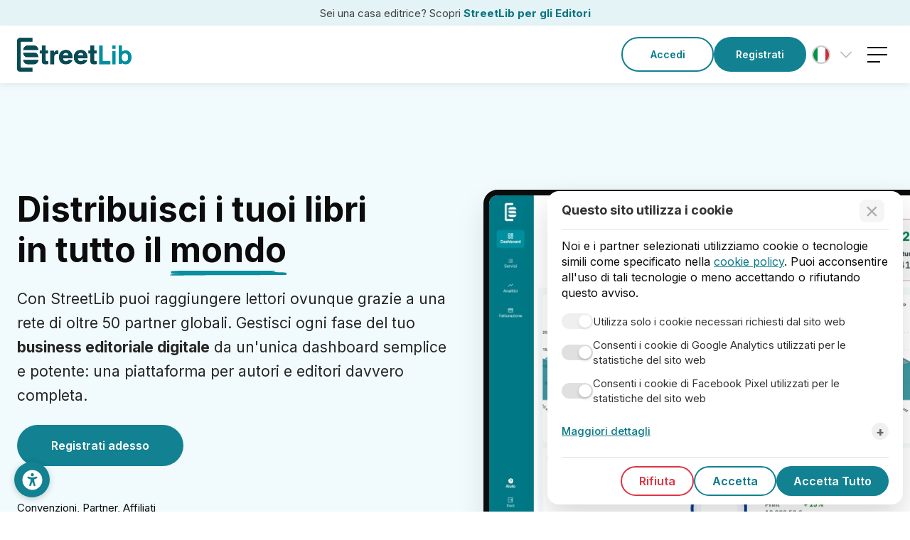

--- FILE ---
content_type: text/html
request_url: https://www.streetlib.it/
body_size: 615
content:
<!doctype html>
<html lang="en">
  <head>
    <meta charset="UTF-8" />
    <link rel="icon" type="image/png" href="/favicon.png" />
    <meta name="viewport" content="width=device-width, initial-scale=1.0" />
    <!-- Meta tags are managed dynamically by react-helmet-async in PageLayout component -->
    
    <!-- Google Fonts - Inter (Optimized) -->
    <link rel="preconnect" href="https://fonts.googleapis.com">
    <link rel="preconnect" href="https://fonts.gstatic.com" crossorigin>
    <link href="https://fonts.googleapis.com/css2?family=Inter:wght@100;200;300;400;500;600;700;800;900&display=swap" rel="stylesheet" media="print" onload="this.media='all'">
    <noscript><link href="https://fonts.googleapis.com/css2?family=Inter:wght@100;200;300;400;500;600;700;800;900&display=swap" rel="stylesheet"></noscript>
    <script type="module" crossorigin src="/assets/js/index-e312f6a3.js"></script>
    <link rel="modulepreload" crossorigin href="/assets/js/vendor-ce6220bd.js">
    <link rel="modulepreload" crossorigin href="/assets/js/mui-64532112.js">
    <link rel="modulepreload" crossorigin href="/assets/js/router-f5030660.js">
    <link rel="modulepreload" crossorigin href="/assets/js/i18n-e32aabb8.js">
    <link rel="stylesheet" href="/assets/css/index-f06f71c4.css">
  </head>
  <body>
    <div id="root"></div>
    
    
    <!-- Font loading optimization script -->
    <script>
      // Ottimizzazione caricamento font
      if ('fonts' in document) {
        document.fonts.ready.then(function() {
          document.documentElement.classList.add('fonts-loaded');
        });
      } else {
        // Fallback per browser più vecchi
        setTimeout(function() {
          document.documentElement.classList.add('fonts-loaded');
        }, 100);
      }
    </script>
  </body>
</html>


--- FILE ---
content_type: text/css
request_url: https://www.streetlib.it/assets/css/index-f06f71c4.css
body_size: 13541
content:
#sl-print-calculator-page .sl-format-selection h2{color:#1a1a1a;margin-bottom:.5rem;font-size:2rem;font-weight:700;text-align:center}#sl-print-calculator-page .sl-format-selection p{color:#666;margin-bottom:2rem;font-size:1rem;line-height:1.5;text-align:center}#sl-print-calculator-page .book-format-boxes{display:flex;align-items:flex-end;justify-content:center;gap:20px;flex-wrap:wrap;margin:0 auto}#sl-print-calculator-page .book-format-box{text-align:center;flex:1;min-width:200px}#sl-print-calculator-page .book-format-box.selected .book-format-preview{display:none}#sl-print-calculator-page .book-format-box .book-format{border-radius:24px;border:1px solid var(--sl-neutral-color-300, #F6F6F6);background:var(--sl-neutral-color-100, #FFF);padding:30px 20px;transition:all .3s ease;cursor:pointer;height:100%;display:flex;flex-direction:column;align-items:center;position:relative}#sl-print-calculator-page .book-format-box:not(.selected) .book-format:hover{box-shadow:0 4px 50px #1a8e9f4d;transform:translateY(-2px)}#sl-print-calculator-page .book-format-preview{margin-bottom:20px;position:relative;display:flex;align-items:center;justify-content:center;width:151px;height:218px;background:#f8f9fa;border-radius:6px;overflow:hidden}#sl-print-calculator-page .book-format-preview img{object-fit:contain!important;margin:0 auto}#sl-print-calculator-page .book-format-115x190{background:linear-gradient(135deg,#667eea 0%,#764ba2 100%);color:#fff;font-weight:700;display:flex;align-items:center;justify-content:center}#sl-print-calculator-page .book-format-148x210{background:linear-gradient(135deg,#f093fb 0%,#f5576c 100%);color:#fff;font-weight:700;display:flex;align-items:center;justify-content:center}#sl-print-calculator-page .book-format-152x228{background:linear-gradient(135deg,#4facfe 0%,#00f2fe 100%);color:#fff;font-weight:700;display:flex;align-items:center;justify-content:center}#sl-print-calculator-page .book-format-170x240{background:linear-gradient(135deg,#43e97b 0%,#38f9d7 100%);color:#fff;font-weight:700;display:flex;align-items:center;justify-content:center}#sl-print-calculator-page .book-format-custom{background:linear-gradient(135deg,#fa709a 0%,#fee140 100%);color:#fff;font-weight:700;display:flex;align-items:center;justify-content:center}#sl-print-calculator-page .book-format-details{margin-bottom:1rem;text-align:center}#sl-print-calculator-page .book-format-details span{display:block;color:#999;font-size:.8rem;text-transform:uppercase;letter-spacing:.5px;margin-bottom:.25rem}#sl-print-calculator-page .book-format-details h3{margin:43px 0;color:var(--sl-Neutral-600, #262626);text-align:center;font-size:var(--sl-font-size-sm, 15px);font-weight:600;line-height:20px;letter-spacing:.3px;text-transform:uppercase}#sl-print-calculator-page .selected .book-format-details h3{margin-top:0;margin-bottom:20px}#sl-print-calculator-page .book-format-details p{margin:0;color:var(--sl-Neutral-600, #262626);font-size:var(--font-size-xs, 15px);line-height:var(--font-line-height-sm, 24px);min-height:5em;opacity:.8}#sl-print-calculator-page .selected .book-format-details p{min-height:0}#sl-print-calculator-page .book-format-customizations{margin-top:auto;padding-top:1rem}#sl-print-calculator-page .book-format-customizations .MuiFormControl-root{margin-bottom:1rem}#sl-print-calculator-page .book-format-customizations .MuiInputLabel-root{font-size:.85rem;color:#666;font-weight:500;background-color:#fff;padding-right:6px}#sl-print-calculator-page .book-format-customizations .MuiTextField-root{margin-bottom:1rem}#sl-print-calculator-page .book-format-customizations .MuiInputBase-root.MuiOutlinedInput-root{font-size:var(--sl-font-size-2xs, 12px);text-align:left;min-height:46px;display:flex;align-items:center}#sl-print-calculator-page #main-content .MuiButtonBase-root:not(:last-child){margin-bottom:6px}#sl-print-calculator-page #main-content .MuiButtonBase-root.Mui-selected{background-color:#1281911a;color:#128191;font-weight:600}#sl-print-calculator-page .book-format-customizations input,#sl-print-calculator-page .MuiSelect-select.MuiSelect-outlined.MuiInputBase-input:focus-visible,#sl-print-calculator-page .sl-quantity-input .MuiInputBase-input:focus-visible{outline:none!important}#sl-print-calculator-page .book-format-customizations .MuiInputBase-root.MuiOutlinedInput-root:focus-visible,#sl-print-calculator-page .sl-quantity-input .MuiInputBase-root.MuiOutlinedInput-root:focus-visible{outline:2.5px solid var(--sl-contrast-focus-color);outline-offset:2px}#sl-print-calculator-page .book-format-actions{display:flex;gap:.75rem;margin-top:1.5rem;width:100%}#sl-print-calculator-page .book-format-actions .sl-button{max-width:100%;min-width:100%}#sl-print-calculator-page .sl-calculate-btn{background:linear-gradient(135deg,#00bcd4 0%,#0097a7 100%);color:#fff;border:none;padding:.75rem 1.5rem;border-radius:8px;font-weight:600;cursor:pointer;transition:all .3s ease;flex:1;font-size:.9rem}#sl-print-calculator-page .sl-calculate-btn:hover{background:linear-gradient(135deg,#0097a7 0%,#00695c 100%);transform:translateY(-2px);box-shadow:0 4px 12px #00bcd44d}#sl-print-calculator-page .sl-select-btn{background:transparent;color:#00bcd4;border:2px solid #00bcd4;padding:.75rem 1.5rem;border-radius:8px;font-weight:600;cursor:pointer;transition:all .3s ease;flex:1;font-size:.9rem}#sl-print-calculator-page .sl-select-btn:hover{background:#00bcd4;color:#fff;transform:translateY(-2px)}#sl-print-calculator-page .sl-results-section{margin-bottom:2rem}#sl-print-calculator-page .sl-results-title,#sl-print-calculator-page .sl-print-runs-title,#sl-print-calculator-page .sl-results-description{text-align:center}#sl-print-calculator-page .sl-results-title{margin-bottom:40px;font-size:var(--sl-font-size-2xl, 32px);font-weight:700}#sl-print-calculator-page .sl-results-description{margin-bottom:2rem;text-align:center}#sl-print-calculator-page .sl-distribution-table{width:100%;border-collapse:separate;border-spacing:0;background:white;border-radius:20px;overflow:hidden}#sl-print-calculator-page .sl-distribution-table th{background:var(--sl-primary-color);border:2px solid var(--sl-primary-color);color:#fff;padding:1rem;text-align:center;font-weight:600;font-size:.9rem}#sl-print-calculator-page .sl-distribution-table td{padding:25px;border:1px solid #d1d1d140;font-size:var(--font-size-xs, 15px);text-align:center}#sl-print-calculator-page .sl-distribution-table tr:last-child td:first-child{border-bottom-left-radius:20px}#sl-print-calculator-page .sl-distribution-table tr:last-child td:last-child{border-bottom-right-radius:20px}#sl-print-calculator-page .sl-distribution-table tr:hover{background:rgba(204,232,236,.4)}#sl-print-calculator-page .sl-results-description strong,.sl-distribution-table .sl-earnings-value.max-earnings>div>span,.sl-distribution-table .sl-earnings-value.min-earnings>div>span,.sl-distribution-card-detail-value.max-earnings>div>span,.sl-distribution-card-detail-value.min-earnings>div>span{border-radius:4px;padding:2px 4px;font-weight:600}.sl-distribution-table .sl-earnings-value.max-earnings>div>span,.sl-distribution-table .sl-earnings-value.min-earnings>div>span,.sl-distribution-card-detail-value.max-earnings>div>span,.sl-distribution-card-detail-value.min-earnings>div>span{padding:2px 8px;font-weight:700}.sl-distribution-table .sl-earnings-value>div>span>span:first-child,.sl-distribution-card-detail-value>div>span>span:first-child{margin-right:4px}#sl-print-calculator-page .sl-results-description strong:first-child,.sl-distribution-table .sl-earnings-value.max-earnings>div>span,.sl-distribution-card-detail-value.max-earnings>div>span{background-color:#d1fae5;color:#065f46}#sl-print-calculator-page .sl-fees-value,#sl-print-calculator-page .sl-results-description strong:last-child,.sl-distribution-table .sl-earnings-value.min-earnings>div>span,.sl-distribution-card-detail-value.min-earnings>div>span{background-color:#ff88002e;color:#b74700}#sl-print-calculator-page .sl-donut-section{display:flex;justify-content:center;align-items:center;margin:0 0 2rem}#sl-print-calculator-page .sl-donut-chart-card{background:var(--sl-secondary-color-200);border-radius:24px;padding:40px;text-align:center;min-width:300px}#sl-print-calculator-page .sl-donut-chart-card h6{font-size:var(--sl-font-size-2lg, 24px);font-weight:600}#sl-print-calculator-page .sl-donut-chart-title{margin-bottom:1.5rem;font-size:var(--sl-font-size-lg, 21px);font-weight:600}#sl-print-calculator-page .sl-donut-chart{margin:1rem 0;position:relative;display:inline-block}#sl-print-calculator-page .sl-donut-chart svg{filter:drop-shadow(0 2px 8px rgba(0,0,0,.1))}#sl-print-calculator-page .sl-chart-legend{display:flex;flex-direction:column;gap:.5rem;margin-top:1rem}#sl-print-calculator-page .sl-legend-item{display:flex;align-items:center;gap:.5rem;font-size:.9rem;color:#666}#sl-print-calculator-page .sl-legend-color{width:12px;height:12px;border-radius:50%}#sl-print-calculator-page .sl-print-runs-section{text-align:center}#sl-print-calculator-page .sl-print-runs-title{margin-bottom:40px;font-size:var(--sl-font-size-2xl, 32px)}#sl-print-calculator-page .sl-print-runs-description{margin-bottom:40px;line-height:1.6;font-size:var(--sl-font-size-md, 18px);font-weight:400;line-height:var(--sl-font-line-height-md, 1.66);letter-spacing:-.5px}#sl-print-calculator-page .sl-quantity-section{text-align:center;margin-bottom:2rem}#sl-print-calculator-page .sl-quantity-input{display:inline-flex;align-items:center;gap:1rem}#sl-print-calculator-page .sl-quantity-input .MuiTextField-root{width:120px}#sl-print-calculator-page .sl-quantity-input .MuiOutlinedInput-root{font-size:1.2rem;font-weight:600;text-align:center}#sl-print-calculator-page .sl-cost-breakdown{display:grid;grid-template-columns:repeat(auto-fit,minmax(200px,1fr));gap:1.5rem;margin-top:2rem;margin-bottom:70px}#sl-print-calculator-page .sl-cost-card{background:white;padding:34px;text-align:center;border-radius:40px;border:1px solid rgba(10,142,160,.21);transition:all .3s ease}#sl-print-calculator-page .sl-cost-card:hover{transform:translateY(-2px);box-shadow:0 4px 16px #0000001a}#sl-print-calculator-page .sl-cost-card h4{margin:0 0 1rem;color:#333;font-size:var(--sl-font-size-lg, 21px);font-weight:600}#sl-print-calculator-page .sl-cost-card .sl-cost-value{font-size:var(--sl-font-size-2xl, 32px);justify-content:center;align-items:flex-end}#sl-print-calculator-page .sl-cost-card .sl-cost-value *:last-child{font-size:var(--sl-font-size-lg, 21px);color:#9a9a9a;font-weight:400}#sl-print-calculator-page .sl-cost-card.total .sl-cost-value{color:var(--sl-primary-color)}#sl-print-calculator-page .sl-help-text{text-align:center;margin-top:2rem;color:#666;font-size:.9rem;line-height:1.5}#sl-print-calculator-page .sl-loading{display:flex;justify-content:center;align-items:center;min-height:200px}#sl-print-calculator-page .sl-loading .MuiCircularProgress-root{color:#00bcd4}#sl-print-calculator-page .sl-error{background:#fff5f5;border:1px solid #fed7d7;border-radius:8px;padding:16px;color:#c53030}#sl-print-calculator-page .sl-form-section{animation:fadeInUp .6s ease-out}@keyframes fadeInUp{0%{opacity:0;transform:translateY(30px)}to{opacity:1;transform:translateY(0)}}@media (max-width: 1300px){#sl-print-calculator-page .book-format-box{margin:10px auto 20px;min-width:220px}#sl-print-calculator-page .book-format-boxes{flex-wrap:wrap;justify-content:center}#sl-print-calculator-page .book-format-details p{min-height:0}}@media (min-width: 989px) and (max-width: 1300px){#sl-print-calculator-page .book-format-box{min-width:33.333%!important}}@media (max-width: 1200px){#sl-print-calculator-page .sl-cost-breakdown{grid-template-columns:repeat(auto-fit,minmax(180px,1fr));gap:1rem}}@media (max-width: 768px){#sl-print-calculator-page .sl-format-selection h2,#sl-print-calculator-page .sl-results-title,.sl-print-runs-title{font-size:1.5rem}#sl-print-calculator-page .book-format-actions{flex-direction:column}#sl-print-calculator-page .sl-cost-breakdown{grid-template-columns:1fr}#sl-print-calculator-page .sl-distribution-table{font-size:.8rem}#sl-print-calculator-page .sl-distribution-table th,#sl-print-calculator-page .sl-distribution-table td{padding:.75rem .5rem}#sl-print-calculator-page .book-format-boxes{flex-direction:column;align-items:center}#sl-print-calculator-page .book-format-box{width:100%;max-width:300px}}.sl-distribution-table{width:100%;border-collapse:collapse;margin:0;font-size:14px;background:white;border-radius:8px;overflow:hidden;box-shadow:0 2px 8px #0000001a}.sl-distribution-table thead{background:#f8f9fa}.sl-distribution-table th{padding:12px 8px;text-align:left;font-weight:600;color:#333;border-bottom:2px solid #e9ecef;font-size:12px;white-space:nowrap}.sl-distribution-table td{padding:12px 8px;border-bottom:1px solid #e9ecef;vertical-align:middle}.sl-distribution-table tbody tr:hover{background-color:#eeeeee80}.sl-distribution-table .sl-store-name{font-weight:500;color:#333;min-width:80px}.sl-distribution-table .sl-cost-value,.sl-distribution-table .sl-earnings-value,.sl-distribution-table .sl-fees-value{text-align:right;min-width:70px;font-weight:400}.sl-distribution-table .sl-earnings-value.normal-earnings{color:#333}.sl-distribution-table .sl-earnings-value{color:#333;font-weight:700}@media (max-width: 768px){.sl-distribution-table-container{overflow:visible;margin:0;padding:0}.sl-distribution-table{display:none}.sl-distribution-mobile-cards{display:block}.sl-distribution-card{background:white;border-radius:12px;padding:16px;margin-bottom:12px;box-shadow:0 2px 8px #0000001a;border:1px solid #e9ecef}.sl-distribution-card-header{display:flex;justify-content:space-between;align-items:center;margin-bottom:12px;padding-bottom:8px;border-bottom:2px solid #f8f9fa}.sl-distribution-card-store{font-weight:600;font-size:16px;color:#333}.sl-distribution-card-printing-cost{font-weight:700;font-size:16px;color:#138ea0}.sl-distribution-card-details{display:grid;grid-template-columns:1fr 1fr;gap:12px}.sl-distribution-card-detail{display:flex;flex-direction:column}.sl-distribution-card-detail-label{font-size:12px;color:#666;margin-bottom:4px;text-transform:uppercase;letter-spacing:.5px}.sl-distribution-card-detail-value{font-weight:700;font-size:14px}.sl-distribution-card-detail-value.normal-earnings{color:#333}}@media (min-width: 769px){.sl-distribution-mobile-cards{display:none}.sl-distribution-table{display:table}}#sl-print-calculator-page .sl-selected-store{background-color:#fff!important;border:2px solid #1976d2;border-radius:8px;padding:.75rem 1.5rem;margin:0 auto 1.5rem;color:#1976d2;font-weight:600;text-align:center;display:inline-block;max-width:400px;width:auto}#sl-print-calculator-page .sl-distribution-table tbody tr.selected{background-color:#e3f2fd!important;border:2px solid #2196f3}#sl-print-calculator-page .sl-distribution-table tbody tr:hover{background-color:#f2f2f280}#sl-print-calculator-page .sl-distribution-table tbody tr.selected:hover{background-color:#bbdefb!important}#sl-print-calculator-page .sl-distribution-mobile-cards .sl-distribution-card.selected{background-color:#e3f2fd!important;border:2px solid #2196f3;transform:translateY(-2px);box-shadow:0 4px 12px #2196f34d}#sl-print-calculator-page .sl-distribution-mobile-cards .sl-distribution-card:hover{background-color:#f5f5f5;transform:translateY(-2px);box-shadow:0 4px 12px #0000001a}#sl-print-calculator-page .sl-distribution-mobile-cards .sl-distribution-card.selected:hover{background-color:#bbdefb!important}:root{--sl-font-family-body: "Inter";--sl-font-family-title: "Inter";--sl-base-font-size: 18px;--sl-font-size-2xs: .667rem;--sl-font-size-xs: .833rem;--sl-font-size-sm: .889rem;--sl-font-size-md: 1rem;--sl-font-size-lg: 1.167rem;--sl-font-size-xl: 1.556rem;--sl-font-size-2xl: 1.778rem;--sl-font-size-3xl: 2.333rem;--sl-font-size-4xl: 2.944rem;--sl-font-line-height-xs: 1.33;--sl-font-line-height-sm: 1.5;--sl-font-line-height-md: 1.66;--sl-font-line-height-lg: 1.904762;--sl-font-line-height-xl: 1.5;--sl-font-line-height-2xl: 1.2;--sl-font-line-height-3xl: 1.2;--sl-font-weight-bold: "Bold";--sl-font-weight-regular: "Regular";--sl-font-weight-semibold: "Semibold";--sl-bg-color: #fff;--sl-text-color: #0C0C0C;--sl-primary-color: #128191;--sl-contrast-text-color: #097988;--sl-link-color: #097988;--sl-color-with-light-bg: #097381;--sl-focus-color: #71c0cc;--sl-contrast-focus-color: #3FA1B0;--sl-focus-color-green-bg: #92CFD8;--sl-bg-hover: #19aabb;--sl-primary-color-200: #F1FAFC;--sl-primary-color-300: #19aabb;--sl-primary-color-400: #148EA0;--sl-primary-color-500: #128191;--sl-primary-color-600: #0F646F;--sl-primary-color-700: #0E4B53;--sl-secondary-color-200: #F1FAFC;--sl-secondary-color-200-2: #E4F3F6;--sl-secondary-color-300: #CEEEF3;--sl-secondary-color-400: #71C0CC;--sl-neutral-color-100: #fff;--sl-neutral-color-300: #F6F6F6;--sl-neutral-color-400: #8A8F94;--sl-neutral-color-500: #434343;--sl-neutral-color-600: #262626;--sl-neutral-color-900: #0C0C0C;--sl-space-xs: 20px;--sl-space-sm: 40px;--sl-space-md: 60px;--sl-space-lg: 75px;--sl-button-shadow: 0px 9px 20px -5px rgba(8, 104, 118, .57);--sl-widget-bg: #ffffff;--sl-widget-text: #333333;--sl-widget-border-radius: 8px;--sl-widget-shadow: 0 2px 10px rgba(0, 0, 0, .2)}html{font-size:var(--sl-base-font-size)}@media (max-width: 767px){:root{--sl-font-size-md: .944rem;--sl-font-size-lg: 1.16rem;--sl-font-size-2xl: 1.2rem;--sl-font-size-3xl: 1.5rem;--sl-font-size-4xl: 1.778rem;--sl-space-md: 30px;--sl-space-lg: 50px}}@media (min-width: 768px) and (max-width: 1024px){:root{--sl-font-size-2xl: 1.5rem;--sl-font-size-3xl: 1.778rem;--sl-font-size-4xl: 2.389rem}}@media (min-width: 1025px) and (max-width: 1299px){:root{--sl-font-size-2xl: 1.778rem;--sl-font-size-3xl: 2.056rem;--sl-font-size-4xl: 2.667rem}}body{background-color:var(--sl-bg-color);color:var(--text-color);transition:background-color .3s,color .3s,font-size .2s;-webkit-font-smoothing:antialiased;-moz-osx-font-smoothing:grayscale;font-family:system-ui,-apple-system,Segoe UI,Roboto,Helvetica,Arial,sans-serif;font-size:var(--sl-font-size-md);font-display:swap}.fonts-loaded body{font-family:Inter,system-ui,-apple-system,Segoe UI,Roboto,Helvetica,Arial,sans-serif}.sl-header,.app-header{position:sticky;top:0;background:#ffffff!important;backdrop-filter:none;box-shadow:#0000000f 0 4px 9px!important;padding-top:8px;padding-bottom:8px}.sl-header .sl-logo,.app-header .logo,.sl-logo{height:48px;cursor:pointer;display:block}.sl-logo-container{max-height:48px}.sl-header .sl-button.sl-button-sm{font-weight:600;font-size:14px;height:49px;min-width:130px}.sl-header .sl-hamburger,.app-header .hamburger,.sl-hamburger{border:0px;background:transparent;width:44px;height:44px;cursor:pointer;padding-block:1px;padding-inline:6px;padding-top:4px;padding-bottom:4px;display:flex;flex-direction:column;align-items:end}.sl-hamburger>span{display:block;width:100%;height:2px;margin:4px 0;float:right;background-color:var(--sl-neutral-color-900);transition:.3s}.sl-hamburger>span:first-child{margin-top:0}.sl-hamburger>span:nth-child(3){width:calc(100% - 10px);margin-bottom:0}.sl-hamburger.active>span:first-child{transform:rotate(45deg);transform-origin:8px 50%}.sl-hamburger.active>span:nth-child(2){display:none}.sl-hamburger.active>span:nth-child(3){width:100%;transform:rotate(-45deg);transform-origin:9px 50%}.sl-hamburger:hover{background-color:transparent!important}.sl-hamburger:hover>span:nth-child(3){width:100%}[class*=MuiTouchRipple-root]{display:none!important}.sl-lang-switcher{display:flex;align-items:center;justify-content:center;padding:0;margin:0;border:none;outline:none;cursor:pointer;transition:all .3s ease}.sl-lang-switcher img,.sl-lang-flag{width:26px;height:26px;background-size:cover;border:2px solid rgb(204,204,204);border-radius:50%;object-fit:cover}.sl-lang-flag.it{background-size:24px;background-repeat:repeat-y}.sl-lang-dropdown{display:flex;align-items:center;justify-content:center;width:28px;height:28px;border-radius:50%;margin-left:8px}.sl-lang-dropdown svg path{stroke:#3c3c3c5e}.MuiSvgIcon-root{filter:contrast(.5) brightness(1.3)}.MuiSvgIcon-root[data-testid=ExpandLessIcon],.MuiSvgIcon-root[data-testid=ExpandMoreIcon]{filter:contrast(.4) brightness(1.4)}.sl-lang-dropdown .MuiSvgIcon-root,.sl-nav-item .MuiSvgIcon-root{filter:drop-shadow(0 0 .5px rgba(0,0,0,.1))}.sl-header:has(.sl-top-bar){padding-top:0!important;height:auto}.sl-top-bar{position:relative;z-index:1}.sl-header{z-index:2}.sl-top-bar{background-color:#cae2e5;padding:7px 0;position:relative;z-index:2;display:flex}.sl-top-bar{background-color:var(--sl-secondary-color-200-2);color:var(--sl-text-secondary);min-height:36px;display:flex;align-items:center;justify-content:center;overflow:hidden;transition:none}.sl-top-bar-hidden{height:0;padding:0;margin:0;transition:none}.sl-top-bar p{color:var(--sl-neutral-color-500);font-size:var(--sl-font-size-xs);line-height:1.2em;text-align:center}@media (max-width: 420px){.sl-top-bar p{font-size:14px;letter-spacing:-.5px}}.sl-top-bar a.sl-link{color:var(--sl-color-with-light-bg);font-size:inherit;font-weight:700;text-decoration:none}.sl-top-bar .MuiContainer-root{padding-top:0!important;padding-bottom:0!important}.sl-top-bar-content{display:flex;align-items:center;justify-content:center}.sl-top-bar button{height:30px!important;min-height:30px!important;background-color:var(--sl-primary-color);border-color:transparent;padding:0 10px;font-size:14px;border-radius:15px}.sl-sidenav .MuiDrawer-paper,.sl-side-nav .MuiDrawer-paper{width:420px;max-width:86vw;border-left:1px solid var(--sl-border);box-shadow:0 10px 30px #0000001f}.sl-sidenav--list,.sl-side-nav .sl-nav-list{padding-left:var(--sl-space-sm);padding-right:var(--sl-space-sm)}.sl-sidenav--item.MuiButtonBase-root,.sl-side-nav .sl-nav-item.MuiButtonBase-root{padding:5px 20px;margin:4px 8px;border-radius:8px}.sl-sidenav--item[aria-selected=true],.sl-side-nav .sl-nav-item[aria-selected=true]{color:var(--sl-primary-color-500);position:relative}.sl-sidenav--item[aria-selected=true]:after,.sl-side-nav .sl-nav-item[aria-selected=true]:after{content:"";position:absolute;right:0;top:6px;bottom:6px;width:3px;border-radius:3px;background:var(--sl-primary-color-500)}.sl-sidenav--link,.sl-side-nav .sl-nav-item-text{transition:.15s ease-in-out}.sl-external-icon,.sl-side-nav .sl-external-icon,.sl-chevron-down,.sl-chevron-up{margin-left:8px;opacity:.6}.sl-sidenav--flags img,.sl-side-nav .lang-flags img{display:block}.sl-nav-item{padding:10px 20px;margin:4px 8px}.sl-side-nav .sl-button.sl-button-sm{font-size:14px;width:50%}.sl-side-nav .MuiCollapse-root{padding-left:2em}@media (max-width: 480px){.sl-sidenav .MuiDrawer-paper,.sl-side-nav .MuiDrawer-paper{width:300px}.sl-sidenav--list,.sl-side-nav .sl-nav-list{padding-top:0;padding-left:20px;padding-right:20px}}@media (min-width: 481px) and (max-width: 768px){.sl-sidenav .MuiDrawer-paper,.sl-side-nav .MuiDrawer-paper{width:360px}}.sl-chevron-down,.sl-chevron-up{transition:opacity .2s ease}.sl-skip-link{position:absolute;top:-40px;left:6px;background:var(--sl-primary-color-500);color:#fff;padding:8px 12px;text-decoration:none;z-index:10000;border-radius:4px;font-size:14px;font-weight:600;transition:top .3s ease}.sl-skip-link:focus{top:6px}.sl-button-toggle{background:var(--sl-primary-color);color:#fff;border:none;border-radius:50%;width:50px;height:50px;cursor:pointer;display:flex;align-items:center;justify-content:center;font-size:20px;box-shadow:0 2px 10px #0003;transition:all .3s ease}.sl-button-toggle:hover{transform:scale(1.1);background:var(--sl-primary-color-400)}.sl-button-toggle:focus{outline:2px solid var(--sl-focus-color);outline-offset:2px}.sl-back-to-top{position:fixed;bottom:20px;right:20px;z-index:1000}.sl-back-to-top button{background:transparent;border:none;cursor:pointer;position:relative;width:52px;height:52px;display:flex;align-items:center;justify-content:center;transition:all .3s ease}.sl-back-to-top button:hover{transform:scale(1.1)}.sl-back-to-top button:focus{outline:2px solid var(--sl-focus-color);outline-offset:2px}.sl-back-to-top button>span>svg{z-index:2;position:relative;width:22px;margin-top:2px}.sl-back-to-top button>span>svg>path{fill:var(--sl-primary-color)}.circle-progress-track,.circle-progress{position:absolute;top:0;left:0}.circle-progress{transform:rotate(-90deg)}.sl-cookie-banner{position:fixed;bottom:0;left:0;right:0;background:var(--sl-neutral-color-100);border-top:1px solid var(--sl-neutral-color-300);padding:1rem;z-index:999;box-shadow:0 -2px 10px #0000001a}.sl-cookie-banner.hidden{display:none}.sl-cookie-banner .sl-cookie-content{max-width:1200px;margin:0 auto;display:flex;align-items:center;justify-content:space-between;gap:1rem}.sl-cookie-banner p{margin:0;font-size:14px;color:var(--sl-text-color);flex:1}.sl-cookie-banner .sl-cookie-actions{display:flex;gap:10px;flex-shrink:0}@media (prefers-reduced-motion: reduce){*,*:before,*:after{animation-duration:.01ms!important;animation-iteration-count:1!important;transition-duration:.01ms!important}}@media (prefers-contrast: high){.sl-button-toggle,.sl-back-to-top button{border:2px solid currentColor}}.sl-button-toggle:focus-visible,.sl-back-to-top button:focus-visible{outline:2px solid var(--sl-focus-color);outline-offset:2px}*:focus:not(:focus-visible){outline:none}*:focus-visible:not(.sl-search-input input,.Mui-focused input,.Mui-focused textarea,input[type="number"],.sl-spine-calculator .MuiSelect-select,.sl-spine-calculator .MuiMenuItem-gutters.Mui-selected),.sl-logo:focus-visible{outline:2.5px solid var(--sl-contrast-focus-color)!important;outline-offset:2px;transform:outline none}.sl-spine-calculator *:focus-visible,.sl-spine-calculator .MuiSelect-select,#sl-spine-calculator-page .MuiMenuItem-gutters,#sl-spine-calculator-page .MuiPopover-paper,#sl-print-calculator-page .MuiPopover-paper,#sl-print-calculator-page .MuiMenu-paper,#sl-print-calculator-page .MuiSelect-select,#sl-print-calculator-page .MuiMenuItem-gutters,#sl-print-calculator-page .MuiMenuItem-gutters.Mui-selected,#sl-print-calculator-page .MuiMenuItem-gutters.Mui-selected,#newsletter-email:focus-visible{outline:none!important}#sl-spine-calculator-page .MuiMenuItem-gutters.Mui-selected,#sl-print-calculator-page .MuiMenuItem-gutters.Mui-selected{color:var(--sl-contrast-text-color)}.MuiMenuItem-gutters:hover,.MuiMenuItem-gutters:focus-visible{background-color:#12819114!important}.sl-green-bg *:focus-visible{outline:2.5px solid var(--sl-focus-color-green-bg)}@supports not selector(:focus-visible){*:focus{outline:2.5px solid var(--sl-contrast-focus-color);outline-offset:2px}.sl-green-bg *:focus-visible{outline:2.5px solid var(--sl-focus-color-green-bg)}}.sl-widget{position:fixed;bottom:20px;left:20px;z-index:10000}.sl-widget .sl-button-toggle svg{width:35px}.sl-widget .sl-button-toggle path{fill:#fff}.sl-widget .sl-panel{position:absolute;bottom:60px;left:0;background:var(--sl-neutral-color-100);border:1px solid var(--sl-neutral-color-300);border-radius:8px;box-shadow:0 4px 20px #00000026;padding:20px;min-width:280px;z-index:1001}.sl-widget .sl-panel:after{content:"";position:absolute;top:100%;left:20px;border:8px solid transparent;border-top-color:var(--sl-neutral-color-100)}.sl-widget .sl-title{font-size:18px;margin:0 0 15px;font-weight:600}.sl-widget .sl-option{margin-bottom:15px;display:flex;align-items:center;justify-content:space-between}.sl-widget .sl-toggle-container{display:flex;justify-content:space-between;align-items:center;gap:12px;width:100%}.sl-widget .sl-label{font-size:15px;font-weight:500;margin:0}.sl-toggle{position:relative;width:48px;height:24px;background:var(--sl-neutral-color-400);border:none;border-radius:12px;cursor:pointer;transition:all .3s ease;padding:0}.sl-toggle-active{background:var(--sl-primary-color)}.sl-toggle-slider{position:relative;width:100%;height:100%;display:flex;align-items:center}.sl-toggle-circle{position:absolute;left:2px;width:20px;height:20px;background:white;border-radius:50%;transition:all .3s ease;box-shadow:0 2px 4px #0003}.sl-toggle-active .sl-toggle-circle{left:26px}.sl-toggle:focus{outline:2px solid var(--sl-focus-color);outline-offset:2px}.sl-widget .sl-buttons{display:flex;gap:8px}.sl-widget .sl-buttons .sl-button{border-radius:8px;background-color:#f0f0f0;border:1px solid rgb(221,221,221);display:flex;-webkit-box-align:center;align-items:center;-webkit-box-pack:center;justify-content:center;cursor:pointer;margin-right:0;transition:.2s;font-size:18px;width:40px!important;height:40px!important;min-width:0px!important;min-height:0px!important;padding:8px}.sl-widget .sl-buttons .sl-button svg{fill:var(--sl-contrast-text-color)}.sl-widget .sl-buttons .sl-button:hover:not(:disabled){background:var(--sl-primary-color-200);border-color:var(--sl-primary-color-400)}.sl-widget .sl-buttons .sl-button:disabled{opacity:.5;cursor:not-allowed}.sl-widget .sl-buttons .sl-button:focus{outline:2px solid var(--sl-focus-color);outline-offset:2px}.sl-widget .sl-buttons .sl-button.sl-active{background-color:var(--sl-primary-color);color:#fff;border-color:var(--sl-primary-color)}.sl-widget .sl-reset{background:none;border:none;color:var(--sl-contrast-text-color);font-size:15px;cursor:pointer;padding:5px 0;display:flex;align-items:center}.sl-widget .sl-reset:hover{text-decoration:underline;box-shadow:none!important}.sl-widget .sl-reset:focus{outline:2px solid var(--sl-focus-color);outline-offset:2px}.sl-widget .sl-icon-reset{margin-right:5px;font-size:12px}.sl-widget .sl-icon-reset svg{width:17px}.sl-widget .sl-icon-reset path{fill:var(--sl-contrast-text-color)}.sl-widget .sl-icon-text{font-weight:700;font-size:var(--sl-font-size-md, 18px)}.high-contrast-mode{--sl-primary-color: #262626;--sl-contrast-text-color: #0C0C0C;--sl-link-color: #0C0C0C;--sl-focus-color: #ffff00;--sl-button-shadow: 0px 9px 20px -5px rgba(38, 38, 38, .57);--sl-bg-hover: #434343}.high-contrast-mode .sl-button{background-color:var(--sl-primary-color)}.high-contrast-mode .sl-green-bg .sl-button:not(.outlined){background-color:#fff!important;color:var(--sl-contrast-text-color)!important}.high-contrast-mode .sl-green-bg .sl-button:not(.outlined):hover{color:#fff!important;background-color:transparent!important;border:2px solid #fff!important}.high-contrast-mode [class*=keyFact] .card p{color:#fff}.high-contrast-mode [class*=news] .count,.sl-review-card .card-footer .content p{color:var(--sl-primary-color)}.high-contrast-mode [class*=news] .count{text-decoration:underline}.high-contrast-mode .footer_container p,.high-contrast-mode .footer_container a{color:var(--text-color)}.high-contrast-mode .footer_container a{text-decoration:underline}.high-contrast-mode .sl-blue-bg{background-color:#fff!important}.high-contrast-mode .sl-top-bar{background-color:var(--sl-neutral-color-300)!important}.high-contrast-mode .sl-top-bar .container>span{color:var(--text-color)!important}#sl-accessible-ebooks-page .sl-simple-section .sl-wrapper{max-width:1031px}#sl-accessible-ebooks-page .sl-simple-section .sl-wrapper h2{font-size:var(--sl-font-size-2xl)}.sl-link-list a{font-weight:600}#sl-accessible-ebooks-page .sl-simple-section+.sl-simple-section .sl-wrapper{padding-top:0}.sl-footer b{font-weight:600}.sl-footer-bottom{background-color:var(--sl-secondary-color-200);text-align:center}h1,h2,h3,h4,h5,h6{font-family:inherit;color:var(--sl-text-color)}h1,h2{font-weight:800;letter-spacing:0}h3{font-weight:700}h4,h5,h6{font-weight:600}p{font-size:var(--sl-font-size-md, 18px);line-height:var(--sl-font-line-height-md, 1.667);color:var(--sl-text-color)}p a{color:var(--sl-contrast-text-color);text-decoration:underline;text-underline-offset:3px}p a:hover{opacity:.85}.sl-trustbox-section{padding:var(--sl-space-md) 0;background-color:var(--sl-neutral-color-100)}.sl-trustbox-section .trustpilot-widget{display:flex;justify-content:center;align-items:center;min-height:24px}.sl-trustbox-section .trustpilot-widget a{color:var(--sl-text-color);text-decoration:none;font-size:var(--sl-font-size-sm);opacity:.7;transition:opacity .3s ease}.sl-trustbox-section .trustpilot-widget a:hover{opacity:1}.sl-hero{position:relative;overflow:hidden;display:flex;flex-direction:column;justify-content:center;background-color:var(--sl-secondary-color-200)}#main-content .sl-page-hero-pretitle,.sl-features-self-publishing .sl-pretitle{font-size:var(--sl-font-size-sm, 16px);font-weight:600;font-style:normal;line-height:1.25;letter-spacing:1.6px;text-transform:uppercase;color:var(--sl-contrast-text-color);margin-bottom:20px;display:block}.sl-page-hero{background-color:transparent;padding:0!important}.sl-page-hero>div{padding-top:0!important}.sl-page-hero .sl-page-hero-content{justify-content:center;background-color:var(--sl-secondary-color-200);padding:68px 40px;margin-top:25px;border-radius:24px;width:100%;flex:1 1 0%}@media (max-width: 480px){#sl-publishers-page .sl-page-hero .sl-button.sl-button-lg,#sl-explore-page .sl-page-hero .sl-button.sl-button-lg{max-width:100%}.sl-page-hero .sl-page-hero-content{padding:50px 16px}}@media (max-width: 1100px){.sl-hero-home #hero-title br{display:none}}@media (min-width: 1025px){.sl-hero-home{padding-top:30px;padding-bottom:30px}}#sl-distribution-section{background-color:var(--sl-neutral-color-50)}.sl-logos-slider{position:relative;width:100%;overflow:hidden;margin-left:auto;margin-right:auto}.sl-logos-slider.sl-logos-with-arrows{padding-left:60px!important;padding-right:60px!important}@media only screen and (min-width: 1441px){.sl-logos-slider{max-width:1240px}}.sl-logos-slider .sl-logos-slider-wrapper:before,.sl-logos-slider .sl-logos-slider-wrapper:after{content:"";display:block;position:absolute;background-image:linear-gradient(to right,rgba(255,255,255,1) 0%,rgba(255,255,255,0) 100%);height:100%;width:40px;z-index:1;pointer-events:none}.sl-gray-bg .sl-logos-slider .sl-logos-slider-wrapper:before,.sl-gray-bg .sl-logos-slider .sl-logos-slider-wrapper:after{background-image:linear-gradient(to right,rgba(246,246,246,1) 0%,rgba(246,246,246,0) 100%)}.sl-blue-bg .sl-logos-slider .sl-logos-slider-wrapper:before,.sl-blue-bg .sl-logos-slider .sl-logos-slider-wrapper:after{background-image:linear-gradient(to right,rgba(241,250,252,1) 0%,rgba(241,250,252,0) 100%)}.sl-logos-slider.sl-logos-with-arrows .sl-logos-slider-wrapper:before,.sl-logos-slider.sl-logos-with-arrows .sl-logos-slider-wrapper:after{width:60px}.sl-logos-slider .sl-logos-slider-wrapper:before{left:0;top:0}.sl-logos-slider .sl-logos-slider-wrapper:after{right:0;top:0;transform:rotate(180deg)}@media (max-width: 480px){.sl-logos-slider .sl-button.sl-button-lg{max-width:100%}}.sl-logos-centered:before,.sl-logos-centered:after{display:none!important}.sl-logos-slider img{max-height:50px;max-width:160px;width:100%;height:100%;object-fit:contain}#sl-our-publishers-page .sl-logos-slider img{max-height:200px;max-width:200px}#sl-publishers-page .sl-logo-container:after{content:"per gli Editori";float:right;position:relative;top:-10px;color:#198fa1;font-weight:500;font-size:var(--sl-font-size-xs, 15px);font-style:italic;display:none}@media (max-width: 480px){.sl-logos-slider{gap:5px}.sl-logos-slider img{max-height:40px;max-width:120px}}.sl-section .sl-logos-slider{padding:2rem 0}.sl-logos-track{will-change:transform}@media (prefers-reduced-motion: reduce){.sl-stores-track{animation:none!important}}.sl-simple-section{position:relative;background-color:var(--sl-neutral-color-50)}.sl-simple-section:nth-child(even){background-color:#fff}.sl-simple-section .sl-small-image{max-width:380px;object-fit:cover;margin:auto}@media (max-width: 768px){.sl-simple-section .sl-small-image{max-width:300px}}.sl-simple-section.sl-centered p{text-align:center}.sl-simple-section.sl-centered:has(.sl-button) p{margin-bottom:40px}.sl-simple-section.sl-centered .sl-wrapper>div>div{display:flex;flex-direction:column;align-items:center;justify-content:center}.sl-simple-section.sl-centered .sl-button{margin:auto}.sl-simple-section.sl-centered .sl-button-text{margin:auto;display:block}.sl-doodle{overflow:hidden}.sl-doodle div:has(> div > img),.sl-doodle .sl-page-hero-content{position:relative}.sl-doodle img{position:relative;z-index:2}.sl-doodle div:has(> div > img):before,.sl-doodle .sl-page-hero-content:before{content:"";position:absolute;right:-108px;bottom:-20px;width:145px;height:193px;background-image:url(/assets/images/doodle-37dc2318.svg);background-repeat:no-repeat;background-size:contain;z-index:1;pointer-events:none}.sl-doodle .sl-page-hero-content:before{display:block}@keyframes float{0%,to{transform:translateY(0) rotate(0)}50%{transform:translateY(-10px) rotate(5deg)}}.sl-hero-pretitle{display:block;margin-bottom:1rem;font-size:var(--sl-font-size-sm);color:var(--sl-text-color);opacity:.8}.sl-hero-title{font-size:var(--sl-font-size-4xl);font-weight:900;line-height:1.1;color:var(--sl-text-color);margin-bottom:1.5rem}.sl-hero-subtitle{font-size:var(--sl-font-size-lg);font-weight:400;line-height:1.6;color:var(--sl-neutral-color-500);margin-bottom:1.5rem}.sl-hero-description{font-size:var(--sl-font-size-md);font-weight:300;line-height:1.5;color:var(--sl-neutral-color-400);font-style:italic;margin-bottom:2rem}.sl-hero-buttons{display:flex;gap:1rem;flex-direction:column;align-items:center}@media (min-width: 768px){.sl-hero-buttons{flex-direction:row;justify-content:flex-start}}.sl-hero-image{width:100%;height:auto;max-width:500px;object-fit:contain;border-radius:10px;box-shadow:0 20px 40px #0000001a;transition:transform .3s ease}.sl-hero-home .sl-hero-image,.sl-hero-home .sl-hero-image.sl-optimized-image{position:absolute;right:-20vw;width:70vw!important;max-width:850px}.sl-hero-home .sl-hero-image{border:8px solid #0C0C0C;border-radius:20px}@media (min-width: 769px) and (max-width: 1469px){.sl-hero-home .sl-hero-image,.sl-hero-home .sl-hero-image.sl-optimized-image{width:50vw!important}}@media (min-width: 769px) and (max-width: 1470px){.sl-hero-home .sl-hero-image,.sl-hero-home .sl-hero-image.sl-optimized-image{width:65vw!important}}@media (min-width: 1471px){.sl-hero-home .sl-hero-image,.sl-hero-home .sl-hero-image.sl-optimized-image{position:relative;right:0;width:100%;max-width:650px}}.sl-affiliated-section{margin-top:3rem;padding-top:2rem;border-top:1px solid var(--sl-neutral-color-300)}.sl-affiliated-title{text-align:center;margin-bottom:2rem;color:var(--sl-neutral-color-500);font-weight:500;font-size:var(--sl-font-size-lg)}.sl-affiliated-logos{display:flex;flex-wrap:wrap;justify-content:center;align-items:center;gap:2rem;opacity:.7}.sl-affiliated-logo{height:50px;width:auto;object-fit:contain;filter:grayscale(100%);transition:all .3s ease}.sl-affiliated-logo:hover{filter:grayscale(0%);transform:scale(1.1)}.sl-wavy-border{position:absolute;bottom:0;left:0;width:100%;height:auto;z-index:1}.sl-animation-hidden{opacity:0;visibility:hidden}.sl-animation-visible{opacity:1;visibility:visible}.sl-animation-fadeIn,.sl-animation-fadeInLeft,.sl-animation-fadeInRight,.sl-animation-fadeInUp,.sl-animation-fadeInDown,.sl-animation-fadeInSlideRight{transition:opacity .8s ease-out,transform .8s ease-out}@media (prefers-reduced-motion: reduce){.sl-animation-fadeIn,.sl-animation-fadeInLeft,.sl-animation-fadeInRight,.sl-animation-fadeInUp,.sl-animation-fadeInDown,.sl-animation-fadeInSlideRight{transition:none!important}}.sl-trustbox{display:inline-block;vertical-align:middle}.sl-trustbox.trustpilot-widget{min-height:24px;min-width:100px;display:block;width:250px;margin-left:-5px;margin-bottom:20px;opacity:0;transition:opacity .3s ease-in-out}.sl-trustbox.trustpilot-widget.loaded{opacity:1}.sl-trustbox.trustpilot-widget:not(.loaded){visibility:hidden}[lang=it] .sl-trustbox.trustpilot-widget{width:310px}.sl-trustbox.trustpilot-widget a{color:var(--sl-text-color);text-decoration:none;font-size:var(--sl-font-size-sm);opacity:.7;transition:opacity .3s ease}.sl-trustbox.trustpilot-widget a:hover{opacity:1}.sl-flex{display:flex}.sl-flex-c{align-items:center}.sl-centered{text-align:center}.sl-wrapper{width:100%;max-width:1300px;margin:0 auto;padding:0 16px}.sl-pt-0>.sl-wrapper{padding-top:0}.sl-pb-0>.sl-wrapper{padding-bottom:0}.sl-close-btn{background-color:transparent;border:none;font-size:30px;cursor:pointer;text-align:center}.sl-close-btn-icon{position:relative;height:35px;display:block;text-align:center;width:35px;margin:auto;display:flex;align-items:center}.sl-close-btn-icon:before,.sl-close-btn-icon:after{position:absolute;left:15px;content:" ";height:25px;width:2px;background-color:var(--sl-contrast-text-color)}.sl-close-btn-icon:before{transform:rotate(45deg)}.sl-close-btn-icon:after{transform:rotate(-45deg)}.sl-close-btn:hover{background-color:transparent;box-shadow:none}.sl-underline{position:relative;display:inline-block;text-decoration:none}.sl-underline:after{content:"";animation:underlineText 1s ease;animation-delay:.2s;animation-iteration-count:1;height:8px;display:block;position:absolute;background-image:url(/assets/images/sl-underline-80de1be3.svg);background-position:bottom left;background-repeat:no-repeat;background-size:100% 8px;left:0;right:0;bottom:-8px}.sl-mark{background:linear-gradient(90deg,rgb(0,127,144) 17.32%,rgb(0,166,207) 94.15%) text;-webkit-text-fill-color:transparent}.sl-link{color:var(--sl-contrast-text-color);text-decoration:underline;text-underline-offset:3px}.sl-link:hover{opacity:.85}.sl-optimized-image{display:block;max-width:100%;height:auto;will-change:opacity}.sl-optimized-image.sl-image-loading{opacity:0}.sl-optimized-image.sl-image-loaded{opacity:1}.sl-optimized-image img{image-rendering:-webkit-optimize-contrast;image-rendering:crisp-edges;image-rendering:pixelated;-webkit-font-smoothing:antialiased;-moz-osx-font-smoothing:grayscale}@media (-webkit-min-device-pixel-ratio: 2),(min-resolution: 192dpi){.sl-optimized-image img{image-rendering:-webkit-optimize-contrast;image-rendering:crisp-edges}}.sl-simple-image{display:block;max-width:100%;height:auto;image-rendering:-webkit-optimize-contrast;image-rendering:crisp-edges;-webkit-font-smoothing:antialiased;-moz-osx-font-smoothing:grayscale}div:has(> div > .sl-image-with-shadow)>div{box-shadow:0 100px 28px #247c8800,0 0 26px #247c8803,0 36px 22px #247c880d,0 16px 16px #247c8817,0 4px 9px #247c881a}.sl-simple-image-container>div{border-radius:8px;overflow:hidden}.sl-platform-tabs div:has(> .sl-image-with-shadow){box-shadow:0 4px 30px #00000040}.sl-platform-tabs h2{margin-bottom:25px}.sl-platform-tabs p{font-weight:400}.sl-platform-tabs .sl-centered{max-width:850px;margin:0 auto 48px}.sl-platform-tabs .MuiTabs-root{justify-content:center}.sl-platform-tabs .MuiTabs-scroller{display:flex;justify-content:center}.sl-platform-tabs .MuiTabs-flexContainer{display:flex;flex-direction:row;justify-content:center;align-items:center;gap:40px;padding:16px;border-radius:9999px;border:solid 1px rgba(0,0,0,.22);width:max-content;margin-left:auto;margin-right:auto}.sl-platform-tabs .MuiTab-root{display:flex;flex-direction:row;justify-content:center;align-items:center;padding:9.21px 40px;border-radius:999px;font-size:16px;font-weight:600;line-height:1.6;text-align:center;color:#222221;min-width:180px;text-transform:none;transition:all .3s ease;position:relative}.sl-platform-tabs .MuiTab-root span{display:flex;align-items:center;gap:0}.sl-platform-tabs .MuiTab-root span svg{width:18px;height:18px;flex-shrink:0;margin-right:8px}@media (max-width: 640px){.sl-platform-tabs .MuiTab-root span{flex-direction:row;gap:5px}.sl-platform-tabs .MuiTab-root span svg{margin-right:0;margin-bottom:2px}}.sl-contact-form input,.sl-contact-form textarea,.newsletter-form-container input,.newsletter-form-container textarea,#sib-form .entry__field{outline:none!important;padding:16px;border-radius:12px;box-shadow:none!important;transition:all .2s ease;font-size:var(--sl-font-size-sm, 16px)}.sl-contact-form input,.sl-contact-form textarea,#sib-form .entry__field{background-color:var(--sl-neutral-color-300)}.newsletter-form-container input,.newsletter-form-container textarea{background-color:var(--sl-neutral-color-100)}#sib-form .entry__field:hover{border:none!important;box-shadow:none!important;appearance:none}.sl-contact-form input,.sl-contact-form textarea,.sl-contact-form input:hover,.sl-contact-form textarea:hover,.sl-contact-form .MuiOutlinedInput-root:hover textarea,.sl-contact-form .MuiOutlined-root:hover input{border:2px solid var(--sl-neutral-color-300)!important}.sl-contact-form input:focus-visible,.sl-contact-form textarea:focus-visible,.sl-contact-form .MuiOutlinedInput-root textarea:focus-visible,.sl-contact-form .MuiOutlined-root input:focus-visible{border:2px solid var(--sl-focus-color)!important;outline:none!important}.sl-contact-form .MuiOutlinedInput-root,.sl-contact-form .MuiOutlinedInput-notchedOutline,.newsletter-form-container .MuiOutlinedInput-root,.newsletter-form-container .MuiOutlinedInput-notchedOutline,#sib-form .entry__field{border-radius:12px;background-color:transparent;padding:0;border-image:none!important;box-shadow:none!important}.sl-contact-form .MuiOutlinedInput-root,.sl-contact-form .MuiOutlinedInput-notchedOutline,.newsletter-form-container .MuiOutlinedInput-root,.newsletter-form-container .MuiOutlinedInput-notchedOutline{border:none!important}#sib-form{padding:0!important}#sib-form .entry__field,#sib-form .entry__field textarea,#sib-form .entry__field input{border-radius:12px;background-color:#fff;min-height:55px}#sib-container{padding:0!important}#sib-container input:-ms-input-placeholder,#sib-container input::placeholder,#sib-container textarea::placeholder{text-align:left;opacity:1;color:var(--sl-neutral-color-500)}#sib-container button[type=submit]{margin-top:30px}#sib-container button[type=submit]:hover{background-color:var(--sl-bg-hover)!important;color:#fff!important}.sib-form{padding:0!important}.sib-form-block p,.sib-form-block ol,.sib-form-block ul,.sib-form-block p a{color:#fff}.sl-contact-form input::placeholder,.sl-contact-form textarea::placeholder,.newsletter-form-container input::placeholder,.newsletter-form-container textarea::placeholder{color:var(--sl-neutral-color-500);opacity:1}.sl-contact-form input:focus::placeholder,.sl-contact-form textarea:focus::placeholder,.newsletter-form-container input:focus::placeholder,.newsletter-form-container textarea:focus::placeholder{color:var(--sl-text-color);opacity:1}.sl-contact-form input:focus,.sl-contact-form input:focus-visible,.sl-contact-form textarea:focus,.sl-contact-form textarea:focus-visible,.sl-contact-form .Mui-focused,.newsletter-form-container input:focus,.newsletter-form-container input:focus-visible,.newsletter-form-container textarea:focus,.newsletter-form-container textarea:focus-visible,.newsletter-form-container .Mui-focused{background-color:var(--sl-neutral-color-100);border-color:var(--sl-focus-color);outline:none!important}.sl-contact-form .MuiCheckbox-root,.sl-contact-form .MuiCheckbox-root.Mui-checked{color:var(--sl-primary-color, #0A8EA0)}.sl-contact-form .MuiAlert-root{border-radius:8px}.sl-contact-form .MuiAlert-root.MuiAlert-standardSuccess,.newsletter-form .MuiAlert-root.MuiAlert-standardSuccess{background:#80ea84;color:#2e7d32;font-weight:700;border:2px solid #1db622}.sl-green-bg .MuiAlert-root.MuiAlert-standardSuccess svg path,.newsletter-form .MuiAlert-root.MuiAlert-standardSuccess svg path{fill:#2e7d32}.sl-contact-form .MuiAlert-root.MuiAlert-standardError,.newsletter-form .MuiAlert-root.MuiAlert-standardError{background:#fbdfdd;color:#c12b2b;font-weight:700;border:2px solid rgba(244,67,54,.711)}.sl-green-bg .MuiAlert-root.MuiAlert-standardError svg path{fill:#d32f2f}.newsletter-form-container input.MuiOutlinedInput-root#newsletter-email,.newsletter-form-container input.MuiOutlinedInput-root#newsletter-email:hover,.newsletter-form-container .MuiOutlinedInput-root input,.newsletter-form-container .MuiOutlinedInput-notchedOutline input{border:2px solid var(--sl-neutral-color-400)!important}.newsletter-form-container .MuiOutlinedInput-root input:focus-visible,.newsletter-form-container .MuiOutlinedInput-notchedOutline input:focus-visible{border-color:var(--sl-focus-color)!important}.sr-only{position:absolute!important;width:1px!important;height:1px!important;padding:0!important;margin:-1px!important;overflow:hidden!important;clip:rect(0,0,0,0)!important;white-space:nowrap!important;border:0!important}.sl-contact-form .MuiTextField-root .MuiOutlinedInput-root.Mui-focused{outline:2px solid var(--sl-focus-color)}.sl-contact-form .MuiCheckbox-root.Mui-focused{outline:2px solid var(--sl-focus-color);outline-offset:2px}.sl-contact-form .MuiButton-root:focus-visible{outline:2px solid var(--sl-focus-color);outline-offset:2px}@media (prefers-contrast: high){.sl-contact-form .MuiTextField-root .MuiOutlinedInput-root fieldset{border-width:2px}.sl-contact-form .MuiButton-root{border:2px solid currentColor}}@media (prefers-reduced-motion: reduce){.sl-contact-form .MuiButton-root:hover{transform:none}}.sl-platform-tabs .MuiTab-root:hover{cursor:pointer;color:var(--sl-contrast-text-color)}.sl-platform-tabs .MuiTab-root:hover path{fill:var(--sl-contrast-text-color)}.sl-platform-tabs .MuiTab-root.Mui-selected{background-color:#0a8ea017;color:var(--sl-contrast-text-color)}.sl-platform-tabs .MuiTab-root.Mui-selected svg path{fill:var(--sl-contrast-text-color)}.sl-platform-tabs .MuiTabs-indicator{display:none}@media (min-width: 769px) and (max-width: 1024px){.sl-platform-tabs .MuiTabs-flexContainer{gap:20px}}@media (max-width: 768px){.sl-platform-tabs .MuiTabs-flexContainer{margin-bottom:0;height:auto;flex-wrap:wrap;gap:10px}.sl-platform-tabs .MuiTab-root{font-size:var(--sl-font-size-sm, 16px)}}@media (max-width: 640px){.sl-platform-tabs .MuiTabs-flexContainer{flex-direction:row;border-radius:24px}.sl-platform-tabs .MuiTab-root span{flex-direction:row}.sl-platform-tabs .MuiTab-root{min-height:30px;min-width:calc(50% - 20px)!important;flex:1}.sl-platform-tabs .MuiTab-root:before{display:none}.sl-platform-tabs .sl-simple-section *{text-align:center}}@media (min-width: 480px) and (max-width: 900px){.sl-platform-tabs .MuiTab-root{padding:8px 20px}}@media (max-width: 900px){.sl-platform-tabs .MuiTab-root{min-width:0}}.sl-platform-tabs .MuiTabPanel-root{padding:0}.sl-platform-tabs .MuiTabPanel-root .MuiBox-root{display:flex;flex-direction:column;gap:2rem;align-items:center;padding:3rem 0}@media (min-width: 1024px){.sl-platform-tabs .MuiTabPanel-root .MuiBox-root{flex-direction:row;gap:4rem;padding:6rem 0}}.sl-platform-tabs .MuiTabPanel-root .MuiBox-root>div:first-child{flex:1;order:1;width:100%}.sl-platform-tabs .MuiTabPanel-root .MuiBox-root>div:last-child{flex:1;order:2;text-align:center;width:100%}@media (min-width: 1024px){.sl-platform-tabs .MuiTabPanel-root .MuiBox-root>div:last-child{text-align:left}}.sl-platform-tabs .MuiTabPanel-root h2{margin-bottom:1.5rem;font-size:2.5rem;font-weight:700;line-height:1.2}.sl-platform-tabs .MuiTabPanel-root p{margin-bottom:2rem;font-size:1.125rem;line-height:1.6;color:#666;font-weight:400}.sl-platform-tabs .MuiTabPanel-root .sl-button{margin-top:30px}.sl-pricing-table-section{position:relative}.sl-page-hero+.sl-pricing-table-section .sl-wrapper,#sl-print-calculator-page .sl-page-hero+.sl-simple-section .sl-wrapper,#accessible-ebooks-hero+.sl-simple-section .sl-wrapper,#sl-distribution-page .sl-section .sl-wrapper,#sl-contact-page .sl-page-hero+.sl-contact-form .sl-wrapper{padding-top:0}.sl-pricing-table-section.sl-blue-bg{background-color:var(--sl-secondary-color-200-2)}[lang=en] .sl-pricing-table-section:not(.sl-blue-bg) .sl-pricing-col:not(.sl-pro){border:1.5px solid rgba(186,186,186,.38)}[lang=it] .sl-pricing-table-section:not(.sl-blue-bg) .sl-pricing-col,[lang=de] .sl-pricing-table-section:not(.sl-blue-bg) .sl-pricing-col{border:1.5px solid var(--sl-secondary-color-300)}[lang=en] .sl-pricing-table-section:not(.sl-blue-bg) .sl-pro{background-color:var(--sl-secondary-color-200)}.sl-wavy-border{position:absolute;top:0;left:0;width:100%;height:auto;z-index:1}.sl-wavy-border-top{top:0}#sl-distribution-section{border-bottom:1px solid rgb(231,231,231)}.sl-blue-bg{background-color:var(--sl-primary-color-200)}.sl-blue-bg.sl-box{border-radius:6px;padding:calc(var(--sl-space-sm) - 10px) calc(var(--sl-space-sm) - 10px) calc(var(--sl-space-md) - 10px);margin-top:var(--sl-space-sm)}.sl-gray-bg{background-color:var(--sl-neutral-color-300)}.sl-boxed .sl-wrapper>div{padding:calc(var(--sl-space-lg) + 20px) calc(var(--sl-space-md))}.sl-boxed .sl-wrapper{padding-top:0;padding-bottom:0}.sl-boxed.sl-blue-bg-boxed .sl-wrapper{margin-bottom:var(--sl-space-sm)}.sl-blue-bg-boxed .sl-wrapper>div{background-color:var(--sl-primary-color-200);border-radius:24px}.sl-image-right .sl-wrapper>div>div:first-child{padding-right:var(--sl-space-md)}.sl-image-left .sl-wrapper>div>div:first-child{padding-left:var(--sl-space-md)}@media (max-width: 768px){.sl-image-right .sl-wrapper>div>div:first-child{padding-right:0}.sl-image-left .sl-wrapper>div>div:first-child{padding-left:0}}.sl-last-section{margin-bottom:calc(var(--sl-space-lg) + 20px)}.sl-green-bg{background-color:var(--sl-primary-color)}.sl-dark-green-bg{background-color:#086876}.sl-green-bg h2,.sl-green-bg p,.sl-green-bg a,.sl-green-bg a:hover,.sl-green-bg .sl-button-text,.sl-green-bg .sl-button-text:hover,.sl-green-bg .MuiTypography-root,.sl-green-bg .MuiTypography-root:hover,.sl-green-bg .MuiFormControlLabel-asterisk,.sl-green-bg .MuiFormControlLabel-asterisk:hover,.sl-green-bg a.MuiLink-root,.sl-green-bg a.MuiLink-root:hover{color:var(--sl-neutral-color-100)}.sl-green-bg .sl-button{background-color:var(--sl-neutral-color-100);color:var(--sl-contrast-text-color)}.sl-green-bg .sl-button.outlined{background-color:transparent;color:var(--sl-neutral-color-100);border:2px solid var(--sl-neutral-color-100)}.sl-green-bg svg path{fill:var(--sl-neutral-color-100)}.sl-services .sl-services-icon-wrapper img{width:32px;height:32px;display:block}.sl-services .sl-services-icon-wrapper img.sl-ui-icon{width:21px;height:21px}.sl-services .sl-services-icon-wrapper img.sl-analytics-icon{width:28px;height:28px}.sl-services .sl-services-icon-wrapper{transition:all .3s ease}.sl-services .sl-services-icon-wrapper:hover{transform:scale(1.1)}.sl-disc-list{list-style:disc!important;margin-top:20px;margin-bottom:20px;padding:0 0 0 1em}.sl-disc-list li{list-style:disc;margin-bottom:.5em}.sl-disc-list li a{color:var(--sl-contrast-text-color);text-decoration:underline!important;text-underline-offset:3px}.sl-disc-list li a:hover{opacity:.85}.sl-link-list{list-style:none;margin-top:20px;margin-bottom:20px;padding:0}.sl-link-list li{margin-bottom:.5em}.sl-feature:has(.sl-features-description-below-wrapper){display:flex;flex-wrap:wrap}.sl-feature.sl-centered{text-align:center;align-items:center;justify-content:center}.sl-feature.sl-centered h3{text-align:center}.sl-feature.sl-blue-bg,.sl-feature.sl-white-bg{padding:30px;border-radius:20px;transition:all .3s ease}@media (max-width: 480px){.sl-feature.sl-blue-bg,.sl-feature.sl-white-bg{padding:30px 20px}}.sl-feature.sl-white-bg{background-color:#fff}.sl-feature.sl-white-bg:hover{transform:translateY(-5px);box-shadow:0 100px 28px #247c8800,0 0 26px #247c8803,0 36px 22px #247c880d,0 16px 16px #247c8817,0 4px 9px #247c881a}.sl-white-bg.sl-feature .sl-feature-icon-wrapper{background-color:var(--sl-primary-color-200);color:var(--sl-contrast-text-color)}.sl-white-bg.sl-feature .sl-content-wrapper{display:contents}.sl-feature:has(.sl-features-description-below-wrapper) h3{font-size:var(--sl-font-size-lg, 21px);font-weight:600}.sl-feature:has(.sl-features-description-below-wrapper) .sl-features-description-below-wrapper{max-width:100%;margin-top:20px}.sl-feature .sl-feature-icon-wrapper{transition:all .3s ease}.sl-feature:hover .sl-feature-icon-wrapper{transform:scale(1.1)}@media all and (max-width: 768px){.sl-features-self-publishing+.sl-section .sl-wrapper{padding-top:0}}@media (min-width: 1024px){.sl-feature:has(.sl-features-description-below-wrapper) .sl-features-description-below-wrapper{text-align:left}}div:has(> .sl-team-avatar){border-radius:50%;margin-right:20px;box-shadow:0 4px 20px #0000001a}.sl-team-avatar,div:has(> .sl-team-avatar){width:70px!important;height:70px!important;min-width:70px!important;min-height:70px!important}@media (min-width: 1024px){.sl-team-avatar,div:has(> .sl-team-avatar){width:100px!important;height:100px!important;min-width:100px!important;min-height:100px!important}}.sl-h4{font-size:var(--sl-font-size-lg);font-weight:600;color:var(--sl-text-color);margin-top:2rem;margin-bottom:1rem}.sl-simple-list{list-style:none;padding-left:0;margin:1rem 0}.sl-simple-list li{position:relative;padding-left:1.5rem;margin-bottom:.5rem;line-height:1.6}.sl-toc{list-style:none;padding-left:0;margin:2rem 0}.sl-legal-policy-toc{color:var(--sl-contrast-text-color);max-width:fit-content;margin:auto!important}.sl-toc.sl-ordered-list{list-style:decimal}.sl-toc .sl-button-text{min-height:0!important}.sl-toc li{margin-bottom:.5rem}.sl-toc a{display:flex;align-items:center;text-decoration:none;color:var(--sl-text-color);font-weight:500;padding:.5rem 0 0;transition:color .3s ease}.sl-toc a:hover{color:var(--sl-primary-color)}.sl-underlined-title h2{margin-top:40px;margin-bottom:40px}.sl-underlined-title .sl-title-wrapper:after{content:"";width:150px;height:2px;background-color:#cbe3e6;display:block;margin:auto auto 60px}@media (max-width: 768px){.sl-underlined-title h2{margin-top:20px;margin-bottom:20px}.sl-underlined-title .sl-title-wrapper:after{margin-bottom:40px}}@media (max-width: 480px){.sl-underlined-title h2{margin-top:10px;margin-bottom:10px}.sl-underlined-title .sl-title-wrapper:after{margin-bottom:20px}}.sl-chip{background-color:#92cfd8;color:var(--sl-contrast-text-color);border-radius:999px;padding:4px 16px;font-size:var(--sl-font-size-xs, 15px);font-weight:600;text-decoration:none}.sl-about-section1 h2{max-width:450px}.sl-md-width .sl-wrapper,.sl-md-width .sl-page-hero-content h1,.sl-md-width.sl-features-content-wrapper,#self-publishing-cta>div{max-width:900px}.sl-md-width.sl-features-content-wrapper{margin-left:auto;margin-right:auto}.sl-button{cursor:pointer;display:inline-flex;align-items:center;justify-content:center;color:#fff;background-color:var(--sl-primary-color-500);min-height:46px;min-width:48px;border-radius:999px;font-family:inherit;font-size:var(--sl-font-size-xs, 15px);font-weight:600;text-decoration:none;padding:10px 16px;border:2px solid var(--sl-primary-color-500);min-height:50px;transition:all .5s ease}.sl-button.outlined{background-color:transparent;color:var(--sl-contrast-text-color);border:2px solid var(--sl-primary-color)}.sl-button.sl-button-lg{min-height:58px;padding:15px 48px;font-size:var(--sl-font-size-sm, 16px);text-align:center}.sl-button.outlined.sl-button-lg{min-height:52px}.sl-button.sl-button-sm{min-height:42px;padding:0 12px}.sl-button.sl-button-light{background-color:var(--sl-secondary-color-200-2);color:var(--sl-color-with-light-bg)}.sl-button.sl-button-light.sl-button-sm{min-height:44px;padding:0 28px}.sl-button.sl-button-light:hover{background-color:var(--sl-bg-hover)}.sl-button:hover,.sl-button.outlined:hover{border-color:var(--sl-bg-hover);background-color:var(--sl-bg-hover);color:var(--sl-bg-color)}.sl-button-text,.MuiButtonBase-root.sl-button-text{text-decoration:underline!important;text-underline-offset:3px;color:var(--sl-contrast-text-color);font-weight:500!important;font-size:var(--sl-font-size-md, 18px);padding-left:0;padding-right:0;min-height:44px!important;margin-top:0}.sl-blue-bg .sl-button-text,.sl-blue-bg .MuiButtonBase-root.sl-button-text{color:var(--sl-color-with-light-bg)}.sl-button-text:hover,.MuiButtonBase-root.sl-button-text:hover{background-color:transparent;opacity:.6;color:var(--sl-contrast-text-color)}.sl-learn-more.MuiButtonBase-root.sl-button-text{margin-top:50px!important;text-decoration:none!important}.sl-button:hover svg{transform:translate(5px)}@media (min-width: 768px){.sl-button.sl-button-lg{min-width:fit-content}}.sl-pricing-table-section .MuiCard-root{height:100%;display:flex;flex-direction:column}.sl-pricing-table-section .MuiCardContent-root{flex:1;display:flex;flex-direction:column}.sl-pricing-table-section .MuiList-root{flex:1}.sl-pricing-table-section .MuiButton-root{margin-top:auto}.sl-pricing-table-section .sl-pricing-col{position:relative}.sl-pricing-table-section .sl-pricing-col-header{display:flex;flex-direction:row;justify-content:space-between;align-items:center;margin-bottom:20px}.sl-pricing-table-section .sl-pricing-col-name{font-weight:700;font-size:26px;line-height:1.2}.sl-pricing-table-section .sl-pricing-col-name,.sl-pricing-table-section .sl-pricing-col p,.sl-pricing-table-section .sl-pricing-col-price{text-align:left}.sl-pricing-table-section .sl-pricing-col p{color:#6b727a;font-size:var(--sl-font-size-xs, 15px);font-weight:400;color:#6f767e;margin-bottom:25px;line-height:var(--font-line-height-sm, 24px)}.sl-other-services-table-section .sl-pricing-col-header+p{color:var(--sl-neutral-color-600);font-size:var(--sl-font-size-sm, 16px);font-weight:600}.sl-other-services-table-section .MuiListItemText-primary{min-height:1em!important}.sl-pricing-table-section .sl-pricing-col-price{font-size:22px;font-weight:500}.sl-pricing-table-section .sl-basic .sl-pricing-col-name,.sl-pricing-table-section .sl-basic .sl-pricing-col-price{color:var(--sl-contrast-text-color)!important}.sl-pricing-table-section .sl-basic .sl-button:not(:hover,.sl-button-text){background-color:var(--sl-primary-color-500)}.sl-pricing-table-section svg path{fill:var(--sl-contrast-text-color)}.sl-pricing-table-section .sl-pro .sl-pricing-col-name,.sl-pricing-table-section .sl-pro .sl-button-text,.sl-pricing-table-section .sl-pro .sl-pricing-col-price{color:var(--sl-primary-color-700)}.sl-pricing-table-section .sl-pro .sl-button:not(:hover,.sl-button-text){background-color:var(--sl-primary-color-700)}.sl-pricing-table-section .sl-pro svg path{fill:var(--sl-primary-color-700)}.sl-pricing-table-section .sl-enterprise .sl-pricing-col-name,.sl-pricing-table-section .sl-enterprise .sl-pricing-col-price{color:var(--sl-neutral-color-900)}.sl-pricing-table-section .sl-enterprise .sl-button:not(.sl-button-text){background-color:var(--sl-neutral-color-900)}.sl-pricing-table-section .sl-enterprise .sl-button:not(.sl-button-text):hover{opacity:.8}.sl-pricing-table-section .sl-enterprise svg path{fill:var(--sl-neutral-color-900)}.sl-pricing-table-section .sl-popular-badge{background-color:#35d79c1a;color:#1fbf86;font-weight:500;font-size:var(--sl-font-size-xs, 15px);border-radius:999px;padding:4px 16px;display:flex;-webkit-box-pack:center;justify-content:center}.sl-pricing-table-section .sl-pricing-table:has(.sl-button-text) .sl-pricing-col-footer{min-height:120px}.sl-pricing-table-section .sl-pricing-col-footer .sl-button{width:100%;margin-bottom:20px}.sl-pricing-table-section .sl-section-header+li span.MuiListItemText-primary,.sl-pricing-table-section .sl-section-header+li~li span.MuiListItemText-primary{font-size:var(--sl-font-size-2xs, 12px);line-height:1.5;min-height:0}.sl-pricing-table-section .sl-section-header+li svg,.sl-pricing-table-section .sl-section-header+li~li svg{top:4px;position:relative}.sl-pricing-comparison-table .sl-table-head{height:143px;background-color:var(--sl-neutral-color-100);z-index:10}.sl-pricing-comparison-table .sl-price-list-item,.sl-pricing-comparison-table .sl-table-head{border-bottom:1px solid #E6E9F5;background-color:var(--sl-neutral-color-100)}.sl-pricing-comparison-table .sl-price-list-item,.sl-pricing-comparison-table .sl-table-title{display:flex;align-items:center;justify-content:center;padding:10px 24px}.sl-pricing-comparison-table .sl-price-list-item,.sl-pricing-comparison-table .sl-table-head,.sl-pricing-comparison-table .sl-table-title{width:100%;margin:0}.sl-pricing-comparison-table .sl-table-title{color:#fff;font-size:24px;font-weight:800;height:67px}.sl-pricing-comparison-table .sl-basic .sl-table-title{border-radius:20px 0 0;background:var(--sl-contrast-text-color)}.sl-pricing-comparison-table .sl-pro .sl-table-title{background:var(--sl-primary-color-700)}.sl-pricing-comparison-table .sl-enterprise .sl-table-title{border-radius:0 20px 0 0;background:var(--sl-neutral-color-900)}.sl-pricing-comparison-table .sl-price-title{font-size:22px;font-weight:500;width:100%;min-height:76px;padding:10px 24px;margin:0;display:flex;align-items:center;justify-content:center}.sl-pricing-comparison-table .sl-basic .sl-price-title{color:var(--sl-contrast-text-color)}.sl-pricing-comparison-table .sl-pro .sl-price-title{color:var(--sl-primary-color-700)}.sl-pricing-comparison-table .sl-enterprise .sl-price-title{color:var(--sl-neutral-color-900)}.sl-pricing-comparison-table .sl-price-list-item{min-height:76px}.sl-pricing-comparison-table .sl-features-list .sl-price-list-item p,.sl-pricing-comparison-table .sl-pricing-table-col p{font-size:var(--sl-font-size-xs, 15px);letter-spacing:0}.sl-pricing-comparison-table .sl-features-list .sl-price-list-item p{font-weight:600}.sl-pricing-comparison-table .sl-pricing-table-col p{font-weight:500}.sl-pricing-table-section:not(.sl-blue-bg) .sl-pricing-comparison-table .sl-pro{background-color:var(--sl-neutral-color-100)}.sl-pricing-comparison-table .is-hover{background-color:var(--sl-secondary-color-200)!important}.sl-pricing-comparison-table .sl-table-buttons{display:flex;flex-direction:column}@media (max-width: 768px){.sl-pricing-comparison-table .sl-pricing-table-col{border:1px solid #E6E9F5;border-radius:24px;margin-bottom:60px}.sl-pricing-comparison-table .sl-price-list-item{flex-direction:column}.sl-pricing-comparison-table .sl-pricing-table-col p.sl-item-desc{color:#5d646d;font-size:var(--sl-font-size-2xs, 12px);font-weight:600;opacity:.6;display:block;margin-bottom:5px}.sl-pricing-comparison-table .sl-table-title{border-radius:24px 24px 0 0!important}}.sl-price-list-icon{border-radius:99999px;width:20px;height:20px;display:flex;align-items:center;justify-content:center}.sl-basic .sl-price-list-icon{background-color:var(--sl-contrast-text-color)}.sl-pro .sl-price-list-icon{background-color:var(--sl-primary-color-700)}.sl-enterprise .sl-price-list-icon{background-color:var(--sl-neutral-color-900)}@media (max-width: 768px){.sl-pricing-table-section .MuiCard-root{margin-bottom:20px}}.sl-testimonials{position:relative}.sl-testimonials:not(.sl-blue-bg){background-color:var(--sl-neutral-color-100)}.sl-testimonials .static-content{display:flex;flex-wrap:wrap;padding-bottom:60px}.sl-testimonials .static-content>*,.sl-testimonials .static-content>.static-slide{flex:1;min-width:300px;padding-bottom:0}.sl-testimonials .sl-slides-items{padding-top:6px}.sl-testimonials .sl-review-card{border:none;box-shadow:none;text-align:center;align-items:center;margin-bottom:15px;text-align:left;display:flex;flex-direction:column;justify-content:flex-start;align-items:flex-start;gap:10px;border-radius:20px;padding:40px;display:block;background-color:#fff;transition:.3s}.sl-testimonials:not(.sl-blue-bg) .sl-review-card{border:1px solid var(--sl-secondary-color-300)}.sl-testimonials .sl-review-card:hover{transform:translateY(-6px)}.sl-testimonials .sl-review-card p{font-size:17px;color:#333;font-weight:400;line-height:1.5em}.sl-testimonials .sl-review-card .rating{margin-bottom:15px}.sl-testimonials .sl-review-card .sl-review-card-content{text-align:left}.sl-testimonials .sl-review-card .card-footer{display:flex;align-items:center;gap:15px;margin-top:20px}.sl-testimonials .sl-review-card .card-footer .image{flex-shrink:0}.sl-testimonials .sl-review-card .card-footer .reviewer-info{text-align:left}.sl-testimonials .sl-review-card .card-footer .reviewer-info .content h3{font-size:17px;font-weight:600;line-height:1.41;color:#18191f;margin:0 0 5px}.sl-testimonials .sl-review-card .card-footer .reviewer-info .content p{font-size:14px;font-weight:400;line-height:1.71;color:#474a57;margin:0}.sl-testimonials .sl-review-card .card-footer .image .avatar{width:50px;height:50px;border-radius:50%;object-fit:cover}.sl-slides-container{position:relative}.sl-slides-container:after,.sl-slides-container:before{content:"";position:absolute;top:0;width:40px;height:100%;z-index:1}.sl-slides-container:before{left:0}.sl-slides-container:after{right:0}.sl-slides-items{display:flex;transition:transform .7s cubic-bezier(.165,.84,.44,1)}@media (max-width: 767px){.sl-testimonials .sl-review-card .card-footer,.sl-testimonials .sl-review-card .card-footer .reviewer-info{align-items:center}.sl-slides-container:after,.sl-slides-container:before{display:none}}@media (max-width: 768px){.sl-testimonials>div:first-child,.sl-testimonials>div:last-child{padding-left:var(--sl-space-xs);padding-right:var(--sl-space-xs)}}.sl-green-bg{background-color:#128191}.sl-waves-bg{position:relative;overflow:hidden}.sl-waves-bg:before{content:"";position:absolute;top:0;left:0;right:0;bottom:0;opacity:.1;background-image:url("data:image/svg+xml,%3Csvg xmlns='http://www.w3.org/2000/svg' viewBox='0 0 100 100'%3E%3Cdefs%3E%3Cpattern id='waves' width='100' height='100' patternUnits='userSpaceOnUse'%3E%3Cpath d='M0 50 Q25 25 50 50 T100 50' stroke='white' stroke-width='2' fill='none' opacity='0.3'/%3E%3Cpath d='M0 60 Q25 35 50 60 T100 60' stroke='white' stroke-width='2' fill='none' opacity='0.2'/%3E%3C/pattern%3E%3C/defs%3E%3Crect width='100' height='100' fill='url(%23waves)'/%3E%3C/svg%3E");background-size:200px 200px}.light-bg{background-color:#128191;color:#fff}.newsletter-form{width:100%}.newsletter-form .MuiTextField-root,.newsletter-form .MuiFormControlLabel-root{margin-bottom:1rem}.newsletter-form .MuiButton-root{width:100%}body:has(.sl-footer-top) #newsletter-box>div{border-bottom:1px solid #E7E7E7}.sl-spine-calculator .MuiInputBase-input,.sl-spine-calculator .MuiTextField-root{min-width:200px}#sl-self-publishing-page .sl-logos-slider .sl-logos-slider-wrapper img{opacity:.6}#sl-self-publishing-page body h2{font-size:calc(var(--sl-font-size-2xl) + .3rem)}@media (max-width: 768px){#sl-self-publishing-page .sl-section .sl-logos-slider{padding:1rem 0}#sl-self-publishing-page .sl-feature.sl-white-bg.sl-icon-top{flex-direction:row;gap:1rem;justify-content:flex-start}#sl-self-publishing-page div:has(>.sl-feature.sl-white-bg.sl-icon-top){gap:28px}#sl-self-publishing-page .sl-feature.sl-white-bg.sl-icon-top h3{text-align:left;margin-bottom:0;font-size:var(--sl-font-size-base, 18px);line-height:1.5}#sl-self-publishing-page .sl-feature.sl-white-bg.sl-icon-top .sl-feature-icon-wrapper{margin-bottom:0}}@media all and (min-width: 1024px){#sl-self-publishing-page #self-publishing-hero+.sl-section{margin-top:2rem;margin-bottom:0}#sl-self-publishing-page #self-publishing-features2{margin-top:3rem;padding-bottom:2rem}#sl-self-publishing-page #self-publishing-cta{padding-top:1rem;padding-bottom:1rem}#sl-self-publishing-page .sl-features-content-wrapper{margin-bottom:4rem}}.sl-footer-menu li a{font-size:var(--sl-font-size-sm,16px);color:#343d48cc;text-decoration:none}.sl-footer-menu li a:visited{color:#343d48cc;text-decoration:none}.sl-footer-menu li a:hover{text-decoration:underline;text-underline-offset:3px;color:var(--sl-contrast-text-color)}@media (max-width: 480px){.sl-logo{max-height:32px}.sl-header .sl-button.sl-button-sm{height:33px;min-height:33px;border-width:2px;font-size:14px;padding:6px 12px;min-width:0}.sl-header .sl-hamburger,.app-header .hamburger,.sl-hamburger{width:36px;min-width:36px;min-height:30px}.sl-header .sl-hamburger>span{height:2px;min-height:2px;max-height:2px;margin:3px 0}.sl-header .sl-hamburger>span:first-child{margin-top:0}.sl-lang-switcher img,.sl-lang-flag{width:22px;height:22px}.sl-lang-dropdown{width:28px;height:28px}.sl-lang-dropdown svg path{width:14px}.sl-close-btn-container{padding:6px 6px 0!important}.sl-close-btn-icon{height:28px}.sl-side-nav .sl-nav-item.MuiButtonBase-root{padding:4px 10px}.sl-lang-switcher{padding-right:0}.MuiBox-root:has(.sl-lang-switcher){gap:10px}.sl-pricing-table-section .sl-pricing-col-footer .sl-button:last-child{margin-bottom:0}.sl-pricing-table-section .sl-pricing-table:has(.sl-button-text) .sl-pricing-col-footer{min-height:30px}.sl-button.sl-button-lg{width:100%;max-width:230px}.newsletter-form-container .sl-button.sl-button-lg{margin-left:auto;margin-right:auto;display:block}.sl-button.sl-button-lg{min-height:50px;padding:12px 28px;font-size:var(--sl-font-size-xs, 15px)}}@media (min-width: 481px) and (max-width: 768px){.sl-side-nav .sl-nav-item.MuiButtonBase-root{padding:5px 0}.sl-header .sl-button.sl-button-sm{min-width:90px}}@media (max-width: 768px){.sl-button.sl-button-lg{min-width:230px}}@keyframes underlineText{0%{width:0;opacity:0}to{width:100%;opacity:1}}.sl-legal-content{max-width:100%}.sl-legal-paragraph{font-size:var(--sl-font-size-base);line-height:1.6;color:var(--sl-text-color);margin-bottom:1rem}.cookie-consent-overlay{position:fixed;right:10px;bottom:10px;display:flex;align-items:end;justify-content:center;z-index:9999;pointer-events:auto}.cookie-consent-banner{background:white;border-radius:16px;padding:0 20px!important;max-width:500px;width:100%;max-height:80vh;overflow-y:auto;position:relative;box-shadow:0 20px 40px #00000026}.cookie-consent-close{background-color:#f5f5f5!important;position:absolute;top:12px;right:6px;background:none;border:none;cursor:pointer;display:flex;flex-direction:column;align-items:center;padding:0 8px;border-radius:8px}.cookie-consent-close-icon{font-size:var(--sl-font-size-2xl);font-weight:500;line-height:1;opacity:.3;transition:background-color .2s ease}.cookie-consent-close:hover .cookie-consent-close-icon{opacity:1}.cookie-consent-close-text{font-size:var(--sl-font-size-2xs);color:#dc3545;font-weight:500;text-align:center}.cookie-consent-banner-header{position:sticky;top:0;z-index:1;background-color:#fff;padding:12px 0;border-bottom:1px solid #e0e0e0}.cookie-consent-title{font-size:var(--sl-font-size-md);font-weight:700;margin:0;color:#333}.cookie-consent-text{font-size:var(--sl-font-size-sm);line-height:1.4;color:var(--sl-text-color);margin:12px 0 18px}.cookie-consent-link{color:#007bff;text-decoration:underline}.cookie-consent-link:hover{color:#0056b3}.cookie-consent-preferences{margin:0 0 16px}.cookie-consent-option{margin:0 0 12px}.cookie-consent-label{display:flex;align-items:center;gap:12px;cursor:pointer;font-size:var(--sl-font-size-xs);color:#333}.cookie-consent-checkbox{display:none}.cookie-consent-checkbox[disabled]{cursor:not-allowed;opacity:.5}.cookie-consent-checkbox[disabled]+.cookie-consent-toggle{opacity:.5;cursor:not-allowed}.cookie-consent-toggle{position:relative;width:44px;height:22px;background-color:#e0e0e0;border-radius:11px;transition:background-color .3s ease;flex-shrink:0}.cookie-consent-toggle-slider{position:absolute;top:2px;left:2px;width:18px;height:18px;background-color:#fff;border-radius:50%;transition:transform .3s ease;box-shadow:0 2px 4px #0003}.cookie-consent-toggle-slider.active{transform:translate(22px)}.cookie-consent-toggle:has(.active){background-color:#20c997}.high-contrast-mode .cookie-consent-toggle:has(.active){background-color:var(--sl-primary-color)}.cookie-consent-option-text{flex:1;line-height:1.4}.cookie-consent-expandable{margin:0 0 16px}.cookie-consent-expandable-header{display:flex;align-items:center;justify-content:space-between;cursor:pointer;padding:8px 0;transition:all .2s ease}.cookie-consent-expandable-header:hover{background-color:#f8f9fa;border-radius:4px;padding:8px 12px;margin:0 -12px}.cookie-consent-expandable-title{font-size:var(--sl-font-size-xs);font-weight:600;margin:0;padding:0!important;min-height:0!important}.cookie-consent-expandable-header:hover .cookie-consent-expandable-title{opacity:1}.cookie-consent-expandable-icon{font-size:18px;color:#666;font-weight:700;width:24px;height:24px;display:flex;align-items:center;justify-content:center;border-radius:50%;background-color:#f0f0f0;transition:all .3s ease}.cookie-consent-expandable-icon.expanded{background-color:#20c997;color:#fff}.cookie-consent-expandable-content{max-height:0;overflow:hidden;transition:max-height .3s ease}.cookie-consent-expandable-content.expanded{max-height:500px}.cookie-consent-explanation{margin:16px 0;padding:12px;background-color:#f8f9fa;border-radius:6px;border-left:3px solid #20c997}.cookie-consent-explanation-title{font-size:var(--sl-font-size-sm);font-weight:600;color:#333;margin:0 0 12px}.cookie-consent-explanation-list{margin:0;padding-left:20px;color:#666;font-size:var(--sl-font-size-2xs);line-height:1.5}.cookie-consent-explanation-list li{margin:0 0 8px}.cookie-consent-explanation-list li:last-child{margin-bottom:0}.cookie-consent-actions{display:flex;gap:12px;justify-content:flex-end;flex-wrap:wrap;position:sticky;bottom:0;background-color:#fff;padding:12px 0;border-top:1px solid #e0e0e0}.cookie-consent-actions .sl-button{padding-left:24px;padding-right:24px}.cookie-consent-button{border:none;border-radius:999px;font-size:16px;font-weight:600;cursor:pointer;transition:all .2s ease;min-width:100px}.sl-button.cookie-consent-button-decline{border-color:#dc3545;color:#dc3545}.sl-button.cookie-consent-button-decline:hover{background-color:#dc3545;border-color:#dc3545}@media (max-width: 768px){.cookie-consent-overlay{padding:16px}.cookie-consent-banner{padding:24px;max-width:none}.cookie-consent-title{font-size:var(--sl-font-size-lg)}.cookie-consent-text,.cookie-consent-label{font-size:var(--sl-font-size-2xs)}.cookie-consent-actions{flex-direction:column}.cookie-consent-button{width:100%}}@media (max-width: 480px){.cookie-consent-banner{padding:20px}.cookie-consent-title{font-size:var(--sl-font-size-md)}.cookie-consent-toggle{width:40px;height:20px}.cookie-consent-toggle-slider{width:16px;height:16px}.cookie-consent-toggle-slider.active{transform:translate(20px)}}


--- FILE ---
content_type: text/javascript
request_url: https://www.streetlib.it/assets/js/vendor-ce6220bd.js
body_size: 42660
content:
function e(e,n){for(var t=0;t<n.length;t++){const r=n[t];if("string"!=typeof r&&!Array.isArray(r))for(const n in r)if("default"!==n&&!(n in e)){const t=Object.getOwnPropertyDescriptor(r,n);t&&Object.defineProperty(e,n,t.get?t:{enumerable:!0,get:()=>r[n]})}}return Object.freeze(Object.defineProperty(e,Symbol.toStringTag,{value:"Module"}))}function n(e){return e&&e.__esModule&&Object.prototype.hasOwnProperty.call(e,"default")?e.default:e}var t={exports:{}},r={},l=Symbol.for("react.element"),a=Symbol.for("react.portal"),u=Symbol.for("react.fragment"),o=Symbol.for("react.strict_mode"),i=Symbol.for("react.profiler"),s=Symbol.for("react.provider"),c=Symbol.for("react.context"),f=Symbol.for("react.forward_ref"),d=Symbol.for("react.suspense"),p=Symbol.for("react.memo"),m=Symbol.for("react.lazy"),h=Symbol.iterator;var g={isMounted:function(){return!1},enqueueForceUpdate:function(){},enqueueReplaceState:function(){},enqueueSetState:function(){}},v=Object.assign,y={};function b(e,n,t){this.props=e,this.context=n,this.refs=y,this.updater=t||g}function k(){}function w(e,n,t){this.props=e,this.context=n,this.refs=y,this.updater=t||g}b.prototype.isReactComponent={},b.prototype.setState=function(e,n){if("object"!=typeof e&&"function"!=typeof e&&null!=e)throw Error("setState(...): takes an object of state variables to update or a function which returns an object of state variables.");this.updater.enqueueSetState(this,e,n,"setState")},b.prototype.forceUpdate=function(e){this.updater.enqueueForceUpdate(this,e,"forceUpdate")},k.prototype=b.prototype;var S=w.prototype=new k;S.constructor=w,v(S,b.prototype),S.isPureReactComponent=!0;var x=Array.isArray,E=Object.prototype.hasOwnProperty,C={current:null},_={key:!0,ref:!0,__self:!0,__source:!0};function P(e,n,t){var r,a={},u=null,o=null;if(null!=n)for(r in void 0!==n.ref&&(o=n.ref),void 0!==n.key&&(u=""+n.key),n)E.call(n,r)&&!_.hasOwnProperty(r)&&(a[r]=n[r]);var i=arguments.length-2;if(1===i)a.children=t;else if(1<i){for(var s=Array(i),c=0;c<i;c++)s[c]=arguments[c+2];a.children=s}if(e&&e.defaultProps)for(r in i=e.defaultProps)void 0===a[r]&&(a[r]=i[r]);return{$$typeof:l,type:e,key:u,ref:o,props:a,_owner:C.current}}function N(e){return"object"==typeof e&&null!==e&&e.$$typeof===l}var z=/\/+/g;function T(e,n){return"object"==typeof e&&null!==e&&null!=e.key?function(e){var n={"=":"=0",":":"=2"};return"$"+e.replace(/[=:]/g,function(e){return n[e]})}(""+e.key):n.toString(36)}function L(e,n,t,r,u){var o=typeof e;"undefined"!==o&&"boolean"!==o||(e=null);var i=!1;if(null===e)i=!0;else switch(o){case"string":case"number":i=!0;break;case"object":switch(e.$$typeof){case l:case a:i=!0}}if(i)return u=u(i=e),e=""===r?"."+T(i,0):r,x(u)?(t="",null!=e&&(t=e.replace(z,"$&/")+"/"),L(u,n,t,"",function(e){return e})):null!=u&&(N(u)&&(u=function(e,n){return{$$typeof:l,type:e.type,key:n,ref:e.ref,props:e.props,_owner:e._owner}}(u,t+(!u.key||i&&i.key===u.key?"":(""+u.key).replace(z,"$&/")+"/")+e)),n.push(u)),1;if(i=0,r=""===r?".":r+":",x(e))for(var s=0;s<e.length;s++){var c=r+T(o=e[s],s);i+=L(o,n,t,c,u)}else if(c=function(e){return null===e||"object"!=typeof e?null:"function"==typeof(e=h&&e[h]||e["@@iterator"])?e:null}(e),"function"==typeof c)for(e=c.call(e),s=0;!(o=e.next()).done;)i+=L(o=o.value,n,t,c=r+T(o,s++),u);else if("object"===o)throw n=String(e),Error("Objects are not valid as a React child (found: "+("[object Object]"===n?"object with keys {"+Object.keys(e).join(", ")+"}":n)+"). If you meant to render a collection of children, use an array instead.");return i}function M(e,n,t){if(null==e)return e;var r=[],l=0;return L(e,r,"","",function(e){return n.call(t,e,l++)}),r}function R(e){if(-1===e._status){var n=e._result;(n=n()).then(function(n){0!==e._status&&-1!==e._status||(e._status=1,e._result=n)},function(n){0!==e._status&&-1!==e._status||(e._status=2,e._result=n)}),-1===e._status&&(e._status=0,e._result=n)}if(1===e._status)return e._result.default;throw e._result}var O={current:null},F={transition:null},D={ReactCurrentDispatcher:O,ReactCurrentBatchConfig:F,ReactCurrentOwner:C};function I(){throw Error("act(...) is not supported in production builds of React.")}r.Children={map:M,forEach:function(e,n,t){M(e,function(){n.apply(this,arguments)},t)},count:function(e){var n=0;return M(e,function(){n++}),n},toArray:function(e){return M(e,function(e){return e})||[]},only:function(e){if(!N(e))throw Error("React.Children.only expected to receive a single React element child.");return e}},r.Component=b,r.Fragment=u,r.Profiler=i,r.PureComponent=w,r.StrictMode=o,r.Suspense=d,r.__SECRET_INTERNALS_DO_NOT_USE_OR_YOU_WILL_BE_FIRED=D,r.act=I,r.cloneElement=function(e,n,t){if(null==e)throw Error("React.cloneElement(...): The argument must be a React element, but you passed "+e+".");var r=v({},e.props),a=e.key,u=e.ref,o=e._owner;if(null!=n){if(void 0!==n.ref&&(u=n.ref,o=C.current),void 0!==n.key&&(a=""+n.key),e.type&&e.type.defaultProps)var i=e.type.defaultProps;for(s in n)E.call(n,s)&&!_.hasOwnProperty(s)&&(r[s]=void 0===n[s]&&void 0!==i?i[s]:n[s])}var s=arguments.length-2;if(1===s)r.children=t;else if(1<s){i=Array(s);for(var c=0;c<s;c++)i[c]=arguments[c+2];r.children=i}return{$$typeof:l,type:e.type,key:a,ref:u,props:r,_owner:o}},r.createContext=function(e){return(e={$$typeof:c,_currentValue:e,_currentValue2:e,_threadCount:0,Provider:null,Consumer:null,_defaultValue:null,_globalName:null}).Provider={$$typeof:s,_context:e},e.Consumer=e},r.createElement=P,r.createFactory=function(e){var n=P.bind(null,e);return n.type=e,n},r.createRef=function(){return{current:null}},r.forwardRef=function(e){return{$$typeof:f,render:e}},r.isValidElement=N,r.lazy=function(e){return{$$typeof:m,_payload:{_status:-1,_result:e},_init:R}},r.memo=function(e,n){return{$$typeof:p,type:e,compare:void 0===n?null:n}},r.startTransition=function(e){var n=F.transition;F.transition={};try{e()}finally{F.transition=n}},r.unstable_act=I,r.useCallback=function(e,n){return O.current.useCallback(e,n)},r.useContext=function(e){return O.current.useContext(e)},r.useDebugValue=function(){},r.useDeferredValue=function(e){return O.current.useDeferredValue(e)},r.useEffect=function(e,n){return O.current.useEffect(e,n)},r.useId=function(){return O.current.useId()},r.useImperativeHandle=function(e,n,t){return O.current.useImperativeHandle(e,n,t)},r.useInsertionEffect=function(e,n){return O.current.useInsertionEffect(e,n)},r.useLayoutEffect=function(e,n){return O.current.useLayoutEffect(e,n)},r.useMemo=function(e,n){return O.current.useMemo(e,n)},r.useReducer=function(e,n,t){return O.current.useReducer(e,n,t)},r.useRef=function(e){return O.current.useRef(e)},r.useState=function(e){return O.current.useState(e)},r.useSyncExternalStore=function(e,n,t){return O.current.useSyncExternalStore(e,n,t)},r.useTransition=function(){return O.current.useTransition()},r.version="18.3.1";const U=n(t.exports=r),V=e({__proto__:null,default:U},[t.exports]);var A={exports:{}},j={},$={exports:{}},B={};
/**
 * @license React
 * scheduler.production.min.js
 *
 * Copyright (c) Facebook, Inc. and its affiliates.
 *
 * This source code is licensed under the MIT license found in the
 * LICENSE file in the root directory of this source tree.
 */
!function(e){function n(e,n){var t=e.length;e.push(n);e:for(;0<t;){var r=t-1>>>1,a=e[r];if(!(0<l(a,n)))break e;e[r]=n,e[t]=a,t=r}}function t(e){return 0===e.length?null:e[0]}function r(e){if(0===e.length)return null;var n=e[0],t=e.pop();if(t!==n){e[0]=t;e:for(var r=0,a=e.length,u=a>>>1;r<u;){var o=2*(r+1)-1,i=e[o],s=o+1,c=e[s];if(0>l(i,t))s<a&&0>l(c,i)?(e[r]=c,e[s]=t,r=s):(e[r]=i,e[o]=t,r=o);else{if(!(s<a&&0>l(c,t)))break e;e[r]=c,e[s]=t,r=s}}}return n}function l(e,n){var t=e.sortIndex-n.sortIndex;return 0!==t?t:e.id-n.id}if("object"==typeof performance&&"function"==typeof performance.now){var a=performance;e.unstable_now=function(){return a.now()}}else{var u=Date,o=u.now();e.unstable_now=function(){return u.now()-o}}var i=[],s=[],c=1,f=null,d=3,p=!1,m=!1,h=!1,g="function"==typeof setTimeout?setTimeout:null,v="function"==typeof clearTimeout?clearTimeout:null,y="undefined"!=typeof setImmediate?setImmediate:null;function b(e){for(var l=t(s);null!==l;){if(null===l.callback)r(s);else{if(!(l.startTime<=e))break;r(s),l.sortIndex=l.expirationTime,n(i,l)}l=t(s)}}function k(e){if(h=!1,b(e),!m)if(null!==t(i))m=!0,M(w);else{var n=t(s);null!==n&&R(k,n.startTime-e)}}function w(n,l){m=!1,h&&(h=!1,v(C),C=-1),p=!0;var a=d;try{for(b(l),f=t(i);null!==f&&(!(f.expirationTime>l)||n&&!N());){var u=f.callback;if("function"==typeof u){f.callback=null,d=f.priorityLevel;var o=u(f.expirationTime<=l);l=e.unstable_now(),"function"==typeof o?f.callback=o:f===t(i)&&r(i),b(l)}else r(i);f=t(i)}if(null!==f)var c=!0;else{var g=t(s);null!==g&&R(k,g.startTime-l),c=!1}return c}finally{f=null,d=a,p=!1}}"undefined"!=typeof navigator&&void 0!==navigator.scheduling&&void 0!==navigator.scheduling.isInputPending&&navigator.scheduling.isInputPending.bind(navigator.scheduling);var S,x=!1,E=null,C=-1,_=5,P=-1;function N(){return!(e.unstable_now()-P<_)}function z(){if(null!==E){var n=e.unstable_now();P=n;var t=!0;try{t=E(!0,n)}finally{t?S():(x=!1,E=null)}}else x=!1}if("function"==typeof y)S=function(){y(z)};else if("undefined"!=typeof MessageChannel){var T=new MessageChannel,L=T.port2;T.port1.onmessage=z,S=function(){L.postMessage(null)}}else S=function(){g(z,0)};function M(e){E=e,x||(x=!0,S())}function R(n,t){C=g(function(){n(e.unstable_now())},t)}e.unstable_IdlePriority=5,e.unstable_ImmediatePriority=1,e.unstable_LowPriority=4,e.unstable_NormalPriority=3,e.unstable_Profiling=null,e.unstable_UserBlockingPriority=2,e.unstable_cancelCallback=function(e){e.callback=null},e.unstable_continueExecution=function(){m||p||(m=!0,M(w))},e.unstable_forceFrameRate=function(e){0>e||125<e||(_=0<e?Math.floor(1e3/e):5)},e.unstable_getCurrentPriorityLevel=function(){return d},e.unstable_getFirstCallbackNode=function(){return t(i)},e.unstable_next=function(e){switch(d){case 1:case 2:case 3:var n=3;break;default:n=d}var t=d;d=n;try{return e()}finally{d=t}},e.unstable_pauseExecution=function(){},e.unstable_requestPaint=function(){},e.unstable_runWithPriority=function(e,n){switch(e){case 1:case 2:case 3:case 4:case 5:break;default:e=3}var t=d;d=e;try{return n()}finally{d=t}},e.unstable_scheduleCallback=function(r,l,a){var u=e.unstable_now();switch("object"==typeof a&&null!==a?a="number"==typeof(a=a.delay)&&0<a?u+a:u:a=u,r){case 1:var o=-1;break;case 2:o=250;break;case 5:o=1073741823;break;case 4:o=1e4;break;default:o=5e3}return r={id:c++,callback:l,priorityLevel:r,startTime:a,expirationTime:o=a+o,sortIndex:-1},a>u?(r.sortIndex=a,n(s,r),null===t(i)&&r===t(s)&&(h?(v(C),C=-1):h=!0,R(k,a-u))):(r.sortIndex=o,n(i,r),m||p||(m=!0,M(w))),r},e.unstable_shouldYield=N,e.unstable_wrapCallback=function(e){var n=d;return function(){var t=d;d=n;try{return e.apply(this,arguments)}finally{d=t}}}}(B);
/**
 * @license React
 * react-dom.production.min.js
 *
 * Copyright (c) Facebook, Inc. and its affiliates.
 *
 * This source code is licensed under the MIT license found in the
 * LICENSE file in the root directory of this source tree.
 */
var H=t.exports,W=$.exports=B;function Q(e){for(var n="https://reactjs.org/docs/error-decoder.html?invariant="+e,t=1;t<arguments.length;t++)n+="&args[]="+encodeURIComponent(arguments[t]);return"Minified React error #"+e+"; visit "+n+" for the full message or use the non-minified dev environment for full errors and additional helpful warnings."}var q=new Set,K={};function Y(e,n){X(e,n),X(e+"Capture",n)}function X(e,n){for(K[e]=n,e=0;e<n.length;e++)q.add(n[e])}var G=!("undefined"==typeof window||void 0===window.document||void 0===window.document.createElement),Z=Object.prototype.hasOwnProperty,J=/^[:A-Z_a-z\u00C0-\u00D6\u00D8-\u00F6\u00F8-\u02FF\u0370-\u037D\u037F-\u1FFF\u200C-\u200D\u2070-\u218F\u2C00-\u2FEF\u3001-\uD7FF\uF900-\uFDCF\uFDF0-\uFFFD][:A-Z_a-z\u00C0-\u00D6\u00D8-\u00F6\u00F8-\u02FF\u0370-\u037D\u037F-\u1FFF\u200C-\u200D\u2070-\u218F\u2C00-\u2FEF\u3001-\uD7FF\uF900-\uFDCF\uFDF0-\uFFFD\-.0-9\u00B7\u0300-\u036F\u203F-\u2040]*$/,ee={},ne={};function te(e,n,t,r,l,a,u){this.acceptsBooleans=2===n||3===n||4===n,this.attributeName=r,this.attributeNamespace=l,this.mustUseProperty=t,this.propertyName=e,this.type=n,this.sanitizeURL=a,this.removeEmptyString=u}var re={};"children dangerouslySetInnerHTML defaultValue defaultChecked innerHTML suppressContentEditableWarning suppressHydrationWarning style".split(" ").forEach(function(e){re[e]=new te(e,0,!1,e,null,!1,!1)}),[["acceptCharset","accept-charset"],["className","class"],["htmlFor","for"],["httpEquiv","http-equiv"]].forEach(function(e){var n=e[0];re[n]=new te(n,1,!1,e[1],null,!1,!1)}),["contentEditable","draggable","spellCheck","value"].forEach(function(e){re[e]=new te(e,2,!1,e.toLowerCase(),null,!1,!1)}),["autoReverse","externalResourcesRequired","focusable","preserveAlpha"].forEach(function(e){re[e]=new te(e,2,!1,e,null,!1,!1)}),"allowFullScreen async autoFocus autoPlay controls default defer disabled disablePictureInPicture disableRemotePlayback formNoValidate hidden loop noModule noValidate open playsInline readOnly required reversed scoped seamless itemScope".split(" ").forEach(function(e){re[e]=new te(e,3,!1,e.toLowerCase(),null,!1,!1)}),["checked","multiple","muted","selected"].forEach(function(e){re[e]=new te(e,3,!0,e,null,!1,!1)}),["capture","download"].forEach(function(e){re[e]=new te(e,4,!1,e,null,!1,!1)}),["cols","rows","size","span"].forEach(function(e){re[e]=new te(e,6,!1,e,null,!1,!1)}),["rowSpan","start"].forEach(function(e){re[e]=new te(e,5,!1,e.toLowerCase(),null,!1,!1)});var le=/[\-:]([a-z])/g;function ae(e){return e[1].toUpperCase()}function ue(e,n,t,r){var l=re.hasOwnProperty(n)?re[n]:null;(null!==l?0!==l.type:r||!(2<n.length)||"o"!==n[0]&&"O"!==n[0]||"n"!==n[1]&&"N"!==n[1])&&(function(e,n,t,r){if(null==n||function(e,n,t,r){if(null!==t&&0===t.type)return!1;switch(typeof n){case"function":case"symbol":return!0;case"boolean":return!r&&(null!==t?!t.acceptsBooleans:"data-"!==(e=e.toLowerCase().slice(0,5))&&"aria-"!==e);default:return!1}}(e,n,t,r))return!0;if(r)return!1;if(null!==t)switch(t.type){case 3:return!n;case 4:return!1===n;case 5:return isNaN(n);case 6:return isNaN(n)||1>n}return!1}(n,t,l,r)&&(t=null),r||null===l?function(e){return!!Z.call(ne,e)||!Z.call(ee,e)&&(J.test(e)?ne[e]=!0:(ee[e]=!0,!1))}(n)&&(null===t?e.removeAttribute(n):e.setAttribute(n,""+t)):l.mustUseProperty?e[l.propertyName]=null===t?3!==l.type&&"":t:(n=l.attributeName,r=l.attributeNamespace,null===t?e.removeAttribute(n):(t=3===(l=l.type)||4===l&&!0===t?"":""+t,r?e.setAttributeNS(r,n,t):e.setAttribute(n,t))))}"accent-height alignment-baseline arabic-form baseline-shift cap-height clip-path clip-rule color-interpolation color-interpolation-filters color-profile color-rendering dominant-baseline enable-background fill-opacity fill-rule flood-color flood-opacity font-family font-size font-size-adjust font-stretch font-style font-variant font-weight glyph-name glyph-orientation-horizontal glyph-orientation-vertical horiz-adv-x horiz-origin-x image-rendering letter-spacing lighting-color marker-end marker-mid marker-start overline-position overline-thickness paint-order panose-1 pointer-events rendering-intent shape-rendering stop-color stop-opacity strikethrough-position strikethrough-thickness stroke-dasharray stroke-dashoffset stroke-linecap stroke-linejoin stroke-miterlimit stroke-opacity stroke-width text-anchor text-decoration text-rendering underline-position underline-thickness unicode-bidi unicode-range units-per-em v-alphabetic v-hanging v-ideographic v-mathematical vector-effect vert-adv-y vert-origin-x vert-origin-y word-spacing writing-mode xmlns:xlink x-height".split(" ").forEach(function(e){var n=e.replace(le,ae);re[n]=new te(n,1,!1,e,null,!1,!1)}),"xlink:actuate xlink:arcrole xlink:role xlink:show xlink:title xlink:type".split(" ").forEach(function(e){var n=e.replace(le,ae);re[n]=new te(n,1,!1,e,"http://www.w3.org/1999/xlink",!1,!1)}),["xml:base","xml:lang","xml:space"].forEach(function(e){var n=e.replace(le,ae);re[n]=new te(n,1,!1,e,"http://www.w3.org/XML/1998/namespace",!1,!1)}),["tabIndex","crossOrigin"].forEach(function(e){re[e]=new te(e,1,!1,e.toLowerCase(),null,!1,!1)}),re.xlinkHref=new te("xlinkHref",1,!1,"xlink:href","http://www.w3.org/1999/xlink",!0,!1),["src","href","action","formAction"].forEach(function(e){re[e]=new te(e,1,!1,e.toLowerCase(),null,!0,!0)});var oe=H.__SECRET_INTERNALS_DO_NOT_USE_OR_YOU_WILL_BE_FIRED,ie=Symbol.for("react.element"),se=Symbol.for("react.portal"),ce=Symbol.for("react.fragment"),fe=Symbol.for("react.strict_mode"),de=Symbol.for("react.profiler"),pe=Symbol.for("react.provider"),me=Symbol.for("react.context"),he=Symbol.for("react.forward_ref"),ge=Symbol.for("react.suspense"),ve=Symbol.for("react.suspense_list"),ye=Symbol.for("react.memo"),be=Symbol.for("react.lazy"),ke=Symbol.for("react.offscreen"),we=Symbol.iterator;function Se(e){return null===e||"object"!=typeof e?null:"function"==typeof(e=we&&e[we]||e["@@iterator"])?e:null}var xe,Ee=Object.assign;function Ce(e){if(void 0===xe)try{throw Error()}catch(t){var n=t.stack.trim().match(/\n( *(at )?)/);xe=n&&n[1]||""}return"\n"+xe+e}var _e=!1;function Pe(e,n){if(!e||_e)return"";_e=!0;var t=Error.prepareStackTrace;Error.prepareStackTrace=void 0;try{if(n)if(n=function(){throw Error()},Object.defineProperty(n.prototype,"props",{set:function(){throw Error()}}),"object"==typeof Reflect&&Reflect.construct){try{Reflect.construct(n,[])}catch(s){var r=s}Reflect.construct(e,[],n)}else{try{n.call()}catch(s){r=s}e.call(n.prototype)}else{try{throw Error()}catch(s){r=s}e()}}catch(s){if(s&&r&&"string"==typeof s.stack){for(var l=s.stack.split("\n"),a=r.stack.split("\n"),u=l.length-1,o=a.length-1;1<=u&&0<=o&&l[u]!==a[o];)o--;for(;1<=u&&0<=o;u--,o--)if(l[u]!==a[o]){if(1!==u||1!==o)do{if(u--,0>--o||l[u]!==a[o]){var i="\n"+l[u].replace(" at new "," at ");return e.displayName&&i.includes("<anonymous>")&&(i=i.replace("<anonymous>",e.displayName)),i}}while(1<=u&&0<=o);break}}}finally{_e=!1,Error.prepareStackTrace=t}return(e=e?e.displayName||e.name:"")?Ce(e):""}function Ne(e){switch(e.tag){case 5:return Ce(e.type);case 16:return Ce("Lazy");case 13:return Ce("Suspense");case 19:return Ce("SuspenseList");case 0:case 2:case 15:return e=Pe(e.type,!1);case 11:return e=Pe(e.type.render,!1);case 1:return e=Pe(e.type,!0);default:return""}}function ze(e){if(null==e)return null;if("function"==typeof e)return e.displayName||e.name||null;if("string"==typeof e)return e;switch(e){case ce:return"Fragment";case se:return"Portal";case de:return"Profiler";case fe:return"StrictMode";case ge:return"Suspense";case ve:return"SuspenseList"}if("object"==typeof e)switch(e.$$typeof){case me:return(e.displayName||"Context")+".Consumer";case pe:return(e._context.displayName||"Context")+".Provider";case he:var n=e.render;return(e=e.displayName)||(e=""!==(e=n.displayName||n.name||"")?"ForwardRef("+e+")":"ForwardRef"),e;case ye:return null!==(n=e.displayName||null)?n:ze(e.type)||"Memo";case be:n=e._payload,e=e._init;try{return ze(e(n))}catch(t){}}return null}function Te(e){var n=e.type;switch(e.tag){case 24:return"Cache";case 9:return(n.displayName||"Context")+".Consumer";case 10:return(n._context.displayName||"Context")+".Provider";case 18:return"DehydratedFragment";case 11:return e=(e=n.render).displayName||e.name||"",n.displayName||(""!==e?"ForwardRef("+e+")":"ForwardRef");case 7:return"Fragment";case 5:return n;case 4:return"Portal";case 3:return"Root";case 6:return"Text";case 16:return ze(n);case 8:return n===fe?"StrictMode":"Mode";case 22:return"Offscreen";case 12:return"Profiler";case 21:return"Scope";case 13:return"Suspense";case 19:return"SuspenseList";case 25:return"TracingMarker";case 1:case 0:case 17:case 2:case 14:case 15:if("function"==typeof n)return n.displayName||n.name||null;if("string"==typeof n)return n}return null}function Le(e){switch(typeof e){case"boolean":case"number":case"string":case"undefined":case"object":return e;default:return""}}function Me(e){var n=e.type;return(e=e.nodeName)&&"input"===e.toLowerCase()&&("checkbox"===n||"radio"===n)}function Re(e){e._valueTracker||(e._valueTracker=function(e){var n=Me(e)?"checked":"value",t=Object.getOwnPropertyDescriptor(e.constructor.prototype,n),r=""+e[n];if(!e.hasOwnProperty(n)&&void 0!==t&&"function"==typeof t.get&&"function"==typeof t.set){var l=t.get,a=t.set;return Object.defineProperty(e,n,{configurable:!0,get:function(){return l.call(this)},set:function(e){r=""+e,a.call(this,e)}}),Object.defineProperty(e,n,{enumerable:t.enumerable}),{getValue:function(){return r},setValue:function(e){r=""+e},stopTracking:function(){e._valueTracker=null,delete e[n]}}}}(e))}function Oe(e){if(!e)return!1;var n=e._valueTracker;if(!n)return!0;var t=n.getValue(),r="";return e&&(r=Me(e)?e.checked?"true":"false":e.value),(e=r)!==t&&(n.setValue(e),!0)}function Fe(e){if(void 0===(e=e||("undefined"!=typeof document?document:void 0)))return null;try{return e.activeElement||e.body}catch(n){return e.body}}function De(e,n){var t=n.checked;return Ee({},n,{defaultChecked:void 0,defaultValue:void 0,value:void 0,checked:null!=t?t:e._wrapperState.initialChecked})}function Ie(e,n){var t=null==n.defaultValue?"":n.defaultValue,r=null!=n.checked?n.checked:n.defaultChecked;t=Le(null!=n.value?n.value:t),e._wrapperState={initialChecked:r,initialValue:t,controlled:"checkbox"===n.type||"radio"===n.type?null!=n.checked:null!=n.value}}function Ue(e,n){null!=(n=n.checked)&&ue(e,"checked",n,!1)}function Ve(e,n){Ue(e,n);var t=Le(n.value),r=n.type;if(null!=t)"number"===r?(0===t&&""===e.value||e.value!=t)&&(e.value=""+t):e.value!==""+t&&(e.value=""+t);else if("submit"===r||"reset"===r)return void e.removeAttribute("value");n.hasOwnProperty("value")?je(e,n.type,t):n.hasOwnProperty("defaultValue")&&je(e,n.type,Le(n.defaultValue)),null==n.checked&&null!=n.defaultChecked&&(e.defaultChecked=!!n.defaultChecked)}function Ae(e,n,t){if(n.hasOwnProperty("value")||n.hasOwnProperty("defaultValue")){var r=n.type;if(!("submit"!==r&&"reset"!==r||void 0!==n.value&&null!==n.value))return;n=""+e._wrapperState.initialValue,t||n===e.value||(e.value=n),e.defaultValue=n}""!==(t=e.name)&&(e.name=""),e.defaultChecked=!!e._wrapperState.initialChecked,""!==t&&(e.name=t)}function je(e,n,t){"number"===n&&Fe(e.ownerDocument)===e||(null==t?e.defaultValue=""+e._wrapperState.initialValue:e.defaultValue!==""+t&&(e.defaultValue=""+t))}var $e=Array.isArray;function Be(e,n,t,r){if(e=e.options,n){n={};for(var l=0;l<t.length;l++)n["$"+t[l]]=!0;for(t=0;t<e.length;t++)l=n.hasOwnProperty("$"+e[t].value),e[t].selected!==l&&(e[t].selected=l),l&&r&&(e[t].defaultSelected=!0)}else{for(t=""+Le(t),n=null,l=0;l<e.length;l++){if(e[l].value===t)return e[l].selected=!0,void(r&&(e[l].defaultSelected=!0));null!==n||e[l].disabled||(n=e[l])}null!==n&&(n.selected=!0)}}function He(e,n){if(null!=n.dangerouslySetInnerHTML)throw Error(Q(91));return Ee({},n,{value:void 0,defaultValue:void 0,children:""+e._wrapperState.initialValue})}function We(e,n){var t=n.value;if(null==t){if(t=n.children,n=n.defaultValue,null!=t){if(null!=n)throw Error(Q(92));if($e(t)){if(1<t.length)throw Error(Q(93));t=t[0]}n=t}null==n&&(n=""),t=n}e._wrapperState={initialValue:Le(t)}}function Qe(e,n){var t=Le(n.value),r=Le(n.defaultValue);null!=t&&((t=""+t)!==e.value&&(e.value=t),null==n.defaultValue&&e.defaultValue!==t&&(e.defaultValue=t)),null!=r&&(e.defaultValue=""+r)}function qe(e){var n=e.textContent;n===e._wrapperState.initialValue&&""!==n&&null!==n&&(e.value=n)}function Ke(e){switch(e){case"svg":return"http://www.w3.org/2000/svg";case"math":return"http://www.w3.org/1998/Math/MathML";default:return"http://www.w3.org/1999/xhtml"}}function Ye(e,n){return null==e||"http://www.w3.org/1999/xhtml"===e?Ke(n):"http://www.w3.org/2000/svg"===e&&"foreignObject"===n?"http://www.w3.org/1999/xhtml":e}var Xe,Ge,Ze=(Ge=function(e,n){if("http://www.w3.org/2000/svg"!==e.namespaceURI||"innerHTML"in e)e.innerHTML=n;else{for((Xe=Xe||document.createElement("div")).innerHTML="<svg>"+n.valueOf().toString()+"</svg>",n=Xe.firstChild;e.firstChild;)e.removeChild(e.firstChild);for(;n.firstChild;)e.appendChild(n.firstChild)}},"undefined"!=typeof MSApp&&MSApp.execUnsafeLocalFunction?function(e,n,t,r){MSApp.execUnsafeLocalFunction(function(){return Ge(e,n)})}:Ge);function Je(e,n){if(n){var t=e.firstChild;if(t&&t===e.lastChild&&3===t.nodeType)return void(t.nodeValue=n)}e.textContent=n}var en={animationIterationCount:!0,aspectRatio:!0,borderImageOutset:!0,borderImageSlice:!0,borderImageWidth:!0,boxFlex:!0,boxFlexGroup:!0,boxOrdinalGroup:!0,columnCount:!0,columns:!0,flex:!0,flexGrow:!0,flexPositive:!0,flexShrink:!0,flexNegative:!0,flexOrder:!0,gridArea:!0,gridRow:!0,gridRowEnd:!0,gridRowSpan:!0,gridRowStart:!0,gridColumn:!0,gridColumnEnd:!0,gridColumnSpan:!0,gridColumnStart:!0,fontWeight:!0,lineClamp:!0,lineHeight:!0,opacity:!0,order:!0,orphans:!0,tabSize:!0,widows:!0,zIndex:!0,zoom:!0,fillOpacity:!0,floodOpacity:!0,stopOpacity:!0,strokeDasharray:!0,strokeDashoffset:!0,strokeMiterlimit:!0,strokeOpacity:!0,strokeWidth:!0},nn=["Webkit","ms","Moz","O"];function tn(e,n,t){return null==n||"boolean"==typeof n||""===n?"":t||"number"!=typeof n||0===n||en.hasOwnProperty(e)&&en[e]?(""+n).trim():n+"px"}function rn(e,n){for(var t in e=e.style,n)if(n.hasOwnProperty(t)){var r=0===t.indexOf("--"),l=tn(t,n[t],r);"float"===t&&(t="cssFloat"),r?e.setProperty(t,l):e[t]=l}}Object.keys(en).forEach(function(e){nn.forEach(function(n){n=n+e.charAt(0).toUpperCase()+e.substring(1),en[n]=en[e]})});var ln=Ee({menuitem:!0},{area:!0,base:!0,br:!0,col:!0,embed:!0,hr:!0,img:!0,input:!0,keygen:!0,link:!0,meta:!0,param:!0,source:!0,track:!0,wbr:!0});function an(e,n){if(n){if(ln[e]&&(null!=n.children||null!=n.dangerouslySetInnerHTML))throw Error(Q(137,e));if(null!=n.dangerouslySetInnerHTML){if(null!=n.children)throw Error(Q(60));if("object"!=typeof n.dangerouslySetInnerHTML||!("__html"in n.dangerouslySetInnerHTML))throw Error(Q(61))}if(null!=n.style&&"object"!=typeof n.style)throw Error(Q(62))}}function un(e,n){if(-1===e.indexOf("-"))return"string"==typeof n.is;switch(e){case"annotation-xml":case"color-profile":case"font-face":case"font-face-src":case"font-face-uri":case"font-face-format":case"font-face-name":case"missing-glyph":return!1;default:return!0}}var on=null;function sn(e){return(e=e.target||e.srcElement||window).correspondingUseElement&&(e=e.correspondingUseElement),3===e.nodeType?e.parentNode:e}var cn=null,fn=null,dn=null;function pn(e){if(e=ua(e)){if("function"!=typeof cn)throw Error(Q(280));var n=e.stateNode;n&&(n=ia(n),cn(e.stateNode,e.type,n))}}function mn(e){fn?dn?dn.push(e):dn=[e]:fn=e}function hn(){if(fn){var e=fn,n=dn;if(dn=fn=null,pn(e),n)for(e=0;e<n.length;e++)pn(n[e])}}function gn(e,n){return e(n)}function vn(){}var yn=!1;function bn(e,n,t){if(yn)return e(n,t);yn=!0;try{return gn(e,n,t)}finally{yn=!1,(null!==fn||null!==dn)&&(vn(),hn())}}function kn(e,n){var t=e.stateNode;if(null===t)return null;var r=ia(t);if(null===r)return null;t=r[n];e:switch(n){case"onClick":case"onClickCapture":case"onDoubleClick":case"onDoubleClickCapture":case"onMouseDown":case"onMouseDownCapture":case"onMouseMove":case"onMouseMoveCapture":case"onMouseUp":case"onMouseUpCapture":case"onMouseEnter":(r=!r.disabled)||(r=!("button"===(e=e.type)||"input"===e||"select"===e||"textarea"===e)),e=!r;break e;default:e=!1}if(e)return null;if(t&&"function"!=typeof t)throw Error(Q(231,n,typeof t));return t}var wn=!1;if(G)try{var Sn={};Object.defineProperty(Sn,"passive",{get:function(){wn=!0}}),window.addEventListener("test",Sn,Sn),window.removeEventListener("test",Sn,Sn)}catch(Ge){wn=!1}function xn(e,n,t,r,l,a,u,o,i){var s=Array.prototype.slice.call(arguments,3);try{n.apply(t,s)}catch(c){this.onError(c)}}var En=!1,Cn=null,_n=!1,Pn=null,Nn={onError:function(e){En=!0,Cn=e}};function zn(e,n,t,r,l,a,u,o,i){En=!1,Cn=null,xn.apply(Nn,arguments)}function Tn(e){var n=e,t=e;if(e.alternate)for(;n.return;)n=n.return;else{e=n;do{!!(4098&(n=e).flags)&&(t=n.return),e=n.return}while(e)}return 3===n.tag?t:null}function Ln(e){if(13===e.tag){var n=e.memoizedState;if(null===n&&(null!==(e=e.alternate)&&(n=e.memoizedState)),null!==n)return n.dehydrated}return null}function Mn(e){if(Tn(e)!==e)throw Error(Q(188))}function Rn(e){return null!==(e=function(e){var n=e.alternate;if(!n){if(null===(n=Tn(e)))throw Error(Q(188));return n!==e?null:e}for(var t=e,r=n;;){var l=t.return;if(null===l)break;var a=l.alternate;if(null===a){if(null!==(r=l.return)){t=r;continue}break}if(l.child===a.child){for(a=l.child;a;){if(a===t)return Mn(l),e;if(a===r)return Mn(l),n;a=a.sibling}throw Error(Q(188))}if(t.return!==r.return)t=l,r=a;else{for(var u=!1,o=l.child;o;){if(o===t){u=!0,t=l,r=a;break}if(o===r){u=!0,r=l,t=a;break}o=o.sibling}if(!u){for(o=a.child;o;){if(o===t){u=!0,t=a,r=l;break}if(o===r){u=!0,r=a,t=l;break}o=o.sibling}if(!u)throw Error(Q(189))}}if(t.alternate!==r)throw Error(Q(190))}if(3!==t.tag)throw Error(Q(188));return t.stateNode.current===t?e:n}(e))?On(e):null}function On(e){if(5===e.tag||6===e.tag)return e;for(e=e.child;null!==e;){var n=On(e);if(null!==n)return n;e=e.sibling}return null}var Fn=W.unstable_scheduleCallback,Dn=W.unstable_cancelCallback,In=W.unstable_shouldYield,Un=W.unstable_requestPaint,Vn=W.unstable_now,An=W.unstable_getCurrentPriorityLevel,jn=W.unstable_ImmediatePriority,$n=W.unstable_UserBlockingPriority,Bn=W.unstable_NormalPriority,Hn=W.unstable_LowPriority,Wn=W.unstable_IdlePriority,Qn=null,qn=null;var Kn=Math.clz32?Math.clz32:function(e){return e>>>=0,0===e?32:31-(Yn(e)/Xn|0)|0},Yn=Math.log,Xn=Math.LN2;var Gn=64,Zn=4194304;function Jn(e){switch(e&-e){case 1:return 1;case 2:return 2;case 4:return 4;case 8:return 8;case 16:return 16;case 32:return 32;case 64:case 128:case 256:case 512:case 1024:case 2048:case 4096:case 8192:case 16384:case 32768:case 65536:case 131072:case 262144:case 524288:case 1048576:case 2097152:return 4194240&e;case 4194304:case 8388608:case 16777216:case 33554432:case 67108864:return 130023424&e;case 134217728:return 134217728;case 268435456:return 268435456;case 536870912:return 536870912;case 1073741824:return 1073741824;default:return e}}function et(e,n){var t=e.pendingLanes;if(0===t)return 0;var r=0,l=e.suspendedLanes,a=e.pingedLanes,u=268435455&t;if(0!==u){var o=u&~l;0!==o?r=Jn(o):0!==(a&=u)&&(r=Jn(a))}else 0!==(u=t&~l)?r=Jn(u):0!==a&&(r=Jn(a));if(0===r)return 0;if(0!==n&&n!==r&&0===(n&l)&&((l=r&-r)>=(a=n&-n)||16===l&&4194240&a))return n;if(4&r&&(r|=16&t),0!==(n=e.entangledLanes))for(e=e.entanglements,n&=r;0<n;)l=1<<(t=31-Kn(n)),r|=e[t],n&=~l;return r}function nt(e,n){switch(e){case 1:case 2:case 4:return n+250;case 8:case 16:case 32:case 64:case 128:case 256:case 512:case 1024:case 2048:case 4096:case 8192:case 16384:case 32768:case 65536:case 131072:case 262144:case 524288:case 1048576:case 2097152:return n+5e3;default:return-1}}function tt(e){return 0!==(e=-1073741825&e.pendingLanes)?e:1073741824&e?1073741824:0}function rt(){var e=Gn;return!(4194240&(Gn<<=1))&&(Gn=64),e}function lt(e){for(var n=[],t=0;31>t;t++)n.push(e);return n}function at(e,n,t){e.pendingLanes|=n,536870912!==n&&(e.suspendedLanes=0,e.pingedLanes=0),(e=e.eventTimes)[n=31-Kn(n)]=t}function ut(e,n){var t=e.entangledLanes|=n;for(e=e.entanglements;t;){var r=31-Kn(t),l=1<<r;l&n|e[r]&n&&(e[r]|=n),t&=~l}}var ot=0;function it(e){return 1<(e&=-e)?4<e?268435455&e?16:536870912:4:1}var st,ct,ft,dt,pt,mt=!1,ht=[],gt=null,vt=null,yt=null,bt=new Map,kt=new Map,wt=[],St="mousedown mouseup touchcancel touchend touchstart auxclick dblclick pointercancel pointerdown pointerup dragend dragstart drop compositionend compositionstart keydown keypress keyup input textInput copy cut paste click change contextmenu reset submit".split(" ");function xt(e,n){switch(e){case"focusin":case"focusout":gt=null;break;case"dragenter":case"dragleave":vt=null;break;case"mouseover":case"mouseout":yt=null;break;case"pointerover":case"pointerout":bt.delete(n.pointerId);break;case"gotpointercapture":case"lostpointercapture":kt.delete(n.pointerId)}}function Et(e,n,t,r,l,a){return null===e||e.nativeEvent!==a?(e={blockedOn:n,domEventName:t,eventSystemFlags:r,nativeEvent:a,targetContainers:[l]},null!==n&&(null!==(n=ua(n))&&ct(n)),e):(e.eventSystemFlags|=r,n=e.targetContainers,null!==l&&-1===n.indexOf(l)&&n.push(l),e)}function Ct(e){var n=aa(e.target);if(null!==n){var t=Tn(n);if(null!==t)if(13===(n=t.tag)){if(null!==(n=Ln(t)))return e.blockedOn=n,void pt(e.priority,function(){ft(t)})}else if(3===n&&t.stateNode.current.memoizedState.isDehydrated)return void(e.blockedOn=3===t.tag?t.stateNode.containerInfo:null)}e.blockedOn=null}function _t(e){if(null!==e.blockedOn)return!1;for(var n=e.targetContainers;0<n.length;){var t=It(e.domEventName,e.eventSystemFlags,n[0],e.nativeEvent);if(null!==t)return null!==(n=ua(t))&&ct(n),e.blockedOn=t,!1;var r=new(t=e.nativeEvent).constructor(t.type,t);on=r,t.target.dispatchEvent(r),on=null,n.shift()}return!0}function Pt(e,n,t){_t(e)&&t.delete(n)}function Nt(){mt=!1,null!==gt&&_t(gt)&&(gt=null),null!==vt&&_t(vt)&&(vt=null),null!==yt&&_t(yt)&&(yt=null),bt.forEach(Pt),kt.forEach(Pt)}function zt(e,n){e.blockedOn===n&&(e.blockedOn=null,mt||(mt=!0,W.unstable_scheduleCallback(W.unstable_NormalPriority,Nt)))}function Tt(e){function n(n){return zt(n,e)}if(0<ht.length){zt(ht[0],e);for(var t=1;t<ht.length;t++){var r=ht[t];r.blockedOn===e&&(r.blockedOn=null)}}for(null!==gt&&zt(gt,e),null!==vt&&zt(vt,e),null!==yt&&zt(yt,e),bt.forEach(n),kt.forEach(n),t=0;t<wt.length;t++)(r=wt[t]).blockedOn===e&&(r.blockedOn=null);for(;0<wt.length&&null===(t=wt[0]).blockedOn;)Ct(t),null===t.blockedOn&&wt.shift()}var Lt=oe.ReactCurrentBatchConfig,Mt=!0;function Rt(e,n,t,r){var l=ot,a=Lt.transition;Lt.transition=null;try{ot=1,Ft(e,n,t,r)}finally{ot=l,Lt.transition=a}}function Ot(e,n,t,r){var l=ot,a=Lt.transition;Lt.transition=null;try{ot=4,Ft(e,n,t,r)}finally{ot=l,Lt.transition=a}}function Ft(e,n,t,r){if(Mt){var l=It(e,n,t,r);if(null===l)Ll(e,n,r,Dt,t),xt(e,r);else if(function(e,n,t,r,l){switch(n){case"focusin":return gt=Et(gt,e,n,t,r,l),!0;case"dragenter":return vt=Et(vt,e,n,t,r,l),!0;case"mouseover":return yt=Et(yt,e,n,t,r,l),!0;case"pointerover":var a=l.pointerId;return bt.set(a,Et(bt.get(a)||null,e,n,t,r,l)),!0;case"gotpointercapture":return a=l.pointerId,kt.set(a,Et(kt.get(a)||null,e,n,t,r,l)),!0}return!1}(l,e,n,t,r))r.stopPropagation();else if(xt(e,r),4&n&&-1<St.indexOf(e)){for(;null!==l;){var a=ua(l);if(null!==a&&st(a),null===(a=It(e,n,t,r))&&Ll(e,n,r,Dt,t),a===l)break;l=a}null!==l&&r.stopPropagation()}else Ll(e,n,r,null,t)}}var Dt=null;function It(e,n,t,r){if(Dt=null,null!==(e=aa(e=sn(r))))if(null===(n=Tn(e)))e=null;else if(13===(t=n.tag)){if(null!==(e=Ln(n)))return e;e=null}else if(3===t){if(n.stateNode.current.memoizedState.isDehydrated)return 3===n.tag?n.stateNode.containerInfo:null;e=null}else n!==e&&(e=null);return Dt=e,null}function Ut(e){switch(e){case"cancel":case"click":case"close":case"contextmenu":case"copy":case"cut":case"auxclick":case"dblclick":case"dragend":case"dragstart":case"drop":case"focusin":case"focusout":case"input":case"invalid":case"keydown":case"keypress":case"keyup":case"mousedown":case"mouseup":case"paste":case"pause":case"play":case"pointercancel":case"pointerdown":case"pointerup":case"ratechange":case"reset":case"resize":case"seeked":case"submit":case"touchcancel":case"touchend":case"touchstart":case"volumechange":case"change":case"selectionchange":case"textInput":case"compositionstart":case"compositionend":case"compositionupdate":case"beforeblur":case"afterblur":case"beforeinput":case"blur":case"fullscreenchange":case"focus":case"hashchange":case"popstate":case"select":case"selectstart":return 1;case"drag":case"dragenter":case"dragexit":case"dragleave":case"dragover":case"mousemove":case"mouseout":case"mouseover":case"pointermove":case"pointerout":case"pointerover":case"scroll":case"toggle":case"touchmove":case"wheel":case"mouseenter":case"mouseleave":case"pointerenter":case"pointerleave":return 4;case"message":switch(An()){case jn:return 1;case $n:return 4;case Bn:case Hn:return 16;case Wn:return 536870912;default:return 16}default:return 16}}var Vt=null,At=null,jt=null;function $t(){if(jt)return jt;var e,n,t=At,r=t.length,l="value"in Vt?Vt.value:Vt.textContent,a=l.length;for(e=0;e<r&&t[e]===l[e];e++);var u=r-e;for(n=1;n<=u&&t[r-n]===l[a-n];n++);return jt=l.slice(e,1<n?1-n:void 0)}function Bt(e){var n=e.keyCode;return"charCode"in e?0===(e=e.charCode)&&13===n&&(e=13):e=n,10===e&&(e=13),32<=e||13===e?e:0}function Ht(){return!0}function Wt(){return!1}function Qt(e){function n(n,t,r,l,a){for(var u in this._reactName=n,this._targetInst=r,this.type=t,this.nativeEvent=l,this.target=a,this.currentTarget=null,e)e.hasOwnProperty(u)&&(n=e[u],this[u]=n?n(l):l[u]);return this.isDefaultPrevented=(null!=l.defaultPrevented?l.defaultPrevented:!1===l.returnValue)?Ht:Wt,this.isPropagationStopped=Wt,this}return Ee(n.prototype,{preventDefault:function(){this.defaultPrevented=!0;var e=this.nativeEvent;e&&(e.preventDefault?e.preventDefault():"unknown"!=typeof e.returnValue&&(e.returnValue=!1),this.isDefaultPrevented=Ht)},stopPropagation:function(){var e=this.nativeEvent;e&&(e.stopPropagation?e.stopPropagation():"unknown"!=typeof e.cancelBubble&&(e.cancelBubble=!0),this.isPropagationStopped=Ht)},persist:function(){},isPersistent:Ht}),n}var qt,Kt,Yt,Xt={eventPhase:0,bubbles:0,cancelable:0,timeStamp:function(e){return e.timeStamp||Date.now()},defaultPrevented:0,isTrusted:0},Gt=Qt(Xt),Zt=Ee({},Xt,{view:0,detail:0}),Jt=Qt(Zt),er=Ee({},Zt,{screenX:0,screenY:0,clientX:0,clientY:0,pageX:0,pageY:0,ctrlKey:0,shiftKey:0,altKey:0,metaKey:0,getModifierState:dr,button:0,buttons:0,relatedTarget:function(e){return void 0===e.relatedTarget?e.fromElement===e.srcElement?e.toElement:e.fromElement:e.relatedTarget},movementX:function(e){return"movementX"in e?e.movementX:(e!==Yt&&(Yt&&"mousemove"===e.type?(qt=e.screenX-Yt.screenX,Kt=e.screenY-Yt.screenY):Kt=qt=0,Yt=e),qt)},movementY:function(e){return"movementY"in e?e.movementY:Kt}}),nr=Qt(er),tr=Qt(Ee({},er,{dataTransfer:0})),rr=Qt(Ee({},Zt,{relatedTarget:0})),lr=Qt(Ee({},Xt,{animationName:0,elapsedTime:0,pseudoElement:0})),ar=Ee({},Xt,{clipboardData:function(e){return"clipboardData"in e?e.clipboardData:window.clipboardData}}),ur=Qt(ar),or=Qt(Ee({},Xt,{data:0})),ir={Esc:"Escape",Spacebar:" ",Left:"ArrowLeft",Up:"ArrowUp",Right:"ArrowRight",Down:"ArrowDown",Del:"Delete",Win:"OS",Menu:"ContextMenu",Apps:"ContextMenu",Scroll:"ScrollLock",MozPrintableKey:"Unidentified"},sr={8:"Backspace",9:"Tab",12:"Clear",13:"Enter",16:"Shift",17:"Control",18:"Alt",19:"Pause",20:"CapsLock",27:"Escape",32:" ",33:"PageUp",34:"PageDown",35:"End",36:"Home",37:"ArrowLeft",38:"ArrowUp",39:"ArrowRight",40:"ArrowDown",45:"Insert",46:"Delete",112:"F1",113:"F2",114:"F3",115:"F4",116:"F5",117:"F6",118:"F7",119:"F8",120:"F9",121:"F10",122:"F11",123:"F12",144:"NumLock",145:"ScrollLock",224:"Meta"},cr={Alt:"altKey",Control:"ctrlKey",Meta:"metaKey",Shift:"shiftKey"};function fr(e){var n=this.nativeEvent;return n.getModifierState?n.getModifierState(e):!!(e=cr[e])&&!!n[e]}function dr(){return fr}var pr=Ee({},Zt,{key:function(e){if(e.key){var n=ir[e.key]||e.key;if("Unidentified"!==n)return n}return"keypress"===e.type?13===(e=Bt(e))?"Enter":String.fromCharCode(e):"keydown"===e.type||"keyup"===e.type?sr[e.keyCode]||"Unidentified":""},code:0,location:0,ctrlKey:0,shiftKey:0,altKey:0,metaKey:0,repeat:0,locale:0,getModifierState:dr,charCode:function(e){return"keypress"===e.type?Bt(e):0},keyCode:function(e){return"keydown"===e.type||"keyup"===e.type?e.keyCode:0},which:function(e){return"keypress"===e.type?Bt(e):"keydown"===e.type||"keyup"===e.type?e.keyCode:0}}),mr=Qt(pr),hr=Qt(Ee({},er,{pointerId:0,width:0,height:0,pressure:0,tangentialPressure:0,tiltX:0,tiltY:0,twist:0,pointerType:0,isPrimary:0})),gr=Qt(Ee({},Zt,{touches:0,targetTouches:0,changedTouches:0,altKey:0,metaKey:0,ctrlKey:0,shiftKey:0,getModifierState:dr})),vr=Qt(Ee({},Xt,{propertyName:0,elapsedTime:0,pseudoElement:0})),yr=Ee({},er,{deltaX:function(e){return"deltaX"in e?e.deltaX:"wheelDeltaX"in e?-e.wheelDeltaX:0},deltaY:function(e){return"deltaY"in e?e.deltaY:"wheelDeltaY"in e?-e.wheelDeltaY:"wheelDelta"in e?-e.wheelDelta:0},deltaZ:0,deltaMode:0}),br=Qt(yr),kr=[9,13,27,32],wr=G&&"CompositionEvent"in window,Sr=null;G&&"documentMode"in document&&(Sr=document.documentMode);var xr=G&&"TextEvent"in window&&!Sr,Er=G&&(!wr||Sr&&8<Sr&&11>=Sr),Cr=String.fromCharCode(32),_r=!1;function Pr(e,n){switch(e){case"keyup":return-1!==kr.indexOf(n.keyCode);case"keydown":return 229!==n.keyCode;case"keypress":case"mousedown":case"focusout":return!0;default:return!1}}function Nr(e){return"object"==typeof(e=e.detail)&&"data"in e?e.data:null}var zr=!1;var Tr={color:!0,date:!0,datetime:!0,"datetime-local":!0,email:!0,month:!0,number:!0,password:!0,range:!0,search:!0,tel:!0,text:!0,time:!0,url:!0,week:!0};function Lr(e){var n=e&&e.nodeName&&e.nodeName.toLowerCase();return"input"===n?!!Tr[e.type]:"textarea"===n}function Mr(e,n,t,r){mn(r),0<(n=Rl(n,"onChange")).length&&(t=new Gt("onChange","change",null,t,r),e.push({event:t,listeners:n}))}var Rr=null,Or=null;function Fr(e){Cl(e,0)}function Dr(e){if(Oe(oa(e)))return e}function Ir(e,n){if("change"===e)return n}var Ur=!1;if(G){var Vr;if(G){var Ar="oninput"in document;if(!Ar){var jr=document.createElement("div");jr.setAttribute("oninput","return;"),Ar="function"==typeof jr.oninput}Vr=Ar}else Vr=!1;Ur=Vr&&(!document.documentMode||9<document.documentMode)}function $r(){Rr&&(Rr.detachEvent("onpropertychange",Br),Or=Rr=null)}function Br(e){if("value"===e.propertyName&&Dr(Or)){var n=[];Mr(n,Or,e,sn(e)),bn(Fr,n)}}function Hr(e,n,t){"focusin"===e?($r(),Or=t,(Rr=n).attachEvent("onpropertychange",Br)):"focusout"===e&&$r()}function Wr(e){if("selectionchange"===e||"keyup"===e||"keydown"===e)return Dr(Or)}function Qr(e,n){if("click"===e)return Dr(n)}function qr(e,n){if("input"===e||"change"===e)return Dr(n)}var Kr="function"==typeof Object.is?Object.is:function(e,n){return e===n&&(0!==e||1/e==1/n)||e!=e&&n!=n};function Yr(e,n){if(Kr(e,n))return!0;if("object"!=typeof e||null===e||"object"!=typeof n||null===n)return!1;var t=Object.keys(e),r=Object.keys(n);if(t.length!==r.length)return!1;for(r=0;r<t.length;r++){var l=t[r];if(!Z.call(n,l)||!Kr(e[l],n[l]))return!1}return!0}function Xr(e){for(;e&&e.firstChild;)e=e.firstChild;return e}function Gr(e,n){var t,r=Xr(e);for(e=0;r;){if(3===r.nodeType){if(t=e+r.textContent.length,e<=n&&t>=n)return{node:r,offset:n-e};e=t}e:{for(;r;){if(r.nextSibling){r=r.nextSibling;break e}r=r.parentNode}r=void 0}r=Xr(r)}}function Zr(e,n){return!(!e||!n)&&(e===n||(!e||3!==e.nodeType)&&(n&&3===n.nodeType?Zr(e,n.parentNode):"contains"in e?e.contains(n):!!e.compareDocumentPosition&&!!(16&e.compareDocumentPosition(n))))}function Jr(){for(var e=window,n=Fe();n instanceof e.HTMLIFrameElement;){try{var t="string"==typeof n.contentWindow.location.href}catch(r){t=!1}if(!t)break;n=Fe((e=n.contentWindow).document)}return n}function el(e){var n=e&&e.nodeName&&e.nodeName.toLowerCase();return n&&("input"===n&&("text"===e.type||"search"===e.type||"tel"===e.type||"url"===e.type||"password"===e.type)||"textarea"===n||"true"===e.contentEditable)}function nl(e){var n=Jr(),t=e.focusedElem,r=e.selectionRange;if(n!==t&&t&&t.ownerDocument&&Zr(t.ownerDocument.documentElement,t)){if(null!==r&&el(t))if(n=r.start,void 0===(e=r.end)&&(e=n),"selectionStart"in t)t.selectionStart=n,t.selectionEnd=Math.min(e,t.value.length);else if((e=(n=t.ownerDocument||document)&&n.defaultView||window).getSelection){e=e.getSelection();var l=t.textContent.length,a=Math.min(r.start,l);r=void 0===r.end?a:Math.min(r.end,l),!e.extend&&a>r&&(l=r,r=a,a=l),l=Gr(t,a);var u=Gr(t,r);l&&u&&(1!==e.rangeCount||e.anchorNode!==l.node||e.anchorOffset!==l.offset||e.focusNode!==u.node||e.focusOffset!==u.offset)&&((n=n.createRange()).setStart(l.node,l.offset),e.removeAllRanges(),a>r?(e.addRange(n),e.extend(u.node,u.offset)):(n.setEnd(u.node,u.offset),e.addRange(n)))}for(n=[],e=t;e=e.parentNode;)1===e.nodeType&&n.push({element:e,left:e.scrollLeft,top:e.scrollTop});for("function"==typeof t.focus&&t.focus(),t=0;t<n.length;t++)(e=n[t]).element.scrollLeft=e.left,e.element.scrollTop=e.top}}var tl=G&&"documentMode"in document&&11>=document.documentMode,rl=null,ll=null,al=null,ul=!1;function ol(e,n,t){var r=t.window===t?t.document:9===t.nodeType?t:t.ownerDocument;ul||null==rl||rl!==Fe(r)||("selectionStart"in(r=rl)&&el(r)?r={start:r.selectionStart,end:r.selectionEnd}:r={anchorNode:(r=(r.ownerDocument&&r.ownerDocument.defaultView||window).getSelection()).anchorNode,anchorOffset:r.anchorOffset,focusNode:r.focusNode,focusOffset:r.focusOffset},al&&Yr(al,r)||(al=r,0<(r=Rl(ll,"onSelect")).length&&(n=new Gt("onSelect","select",null,n,t),e.push({event:n,listeners:r}),n.target=rl)))}function il(e,n){var t={};return t[e.toLowerCase()]=n.toLowerCase(),t["Webkit"+e]="webkit"+n,t["Moz"+e]="moz"+n,t}var sl={animationend:il("Animation","AnimationEnd"),animationiteration:il("Animation","AnimationIteration"),animationstart:il("Animation","AnimationStart"),transitionend:il("Transition","TransitionEnd")},cl={},fl={};function dl(e){if(cl[e])return cl[e];if(!sl[e])return e;var n,t=sl[e];for(n in t)if(t.hasOwnProperty(n)&&n in fl)return cl[e]=t[n];return e}G&&(fl=document.createElement("div").style,"AnimationEvent"in window||(delete sl.animationend.animation,delete sl.animationiteration.animation,delete sl.animationstart.animation),"TransitionEvent"in window||delete sl.transitionend.transition);var pl=dl("animationend"),ml=dl("animationiteration"),hl=dl("animationstart"),gl=dl("transitionend"),vl=new Map,yl="abort auxClick cancel canPlay canPlayThrough click close contextMenu copy cut drag dragEnd dragEnter dragExit dragLeave dragOver dragStart drop durationChange emptied encrypted ended error gotPointerCapture input invalid keyDown keyPress keyUp load loadedData loadedMetadata loadStart lostPointerCapture mouseDown mouseMove mouseOut mouseOver mouseUp paste pause play playing pointerCancel pointerDown pointerMove pointerOut pointerOver pointerUp progress rateChange reset resize seeked seeking stalled submit suspend timeUpdate touchCancel touchEnd touchStart volumeChange scroll toggle touchMove waiting wheel".split(" ");function bl(e,n){vl.set(e,n),Y(n,[e])}for(var kl=0;kl<yl.length;kl++){var wl=yl[kl];bl(wl.toLowerCase(),"on"+(wl[0].toUpperCase()+wl.slice(1)))}bl(pl,"onAnimationEnd"),bl(ml,"onAnimationIteration"),bl(hl,"onAnimationStart"),bl("dblclick","onDoubleClick"),bl("focusin","onFocus"),bl("focusout","onBlur"),bl(gl,"onTransitionEnd"),X("onMouseEnter",["mouseout","mouseover"]),X("onMouseLeave",["mouseout","mouseover"]),X("onPointerEnter",["pointerout","pointerover"]),X("onPointerLeave",["pointerout","pointerover"]),Y("onChange","change click focusin focusout input keydown keyup selectionchange".split(" ")),Y("onSelect","focusout contextmenu dragend focusin keydown keyup mousedown mouseup selectionchange".split(" ")),Y("onBeforeInput",["compositionend","keypress","textInput","paste"]),Y("onCompositionEnd","compositionend focusout keydown keypress keyup mousedown".split(" ")),Y("onCompositionStart","compositionstart focusout keydown keypress keyup mousedown".split(" ")),Y("onCompositionUpdate","compositionupdate focusout keydown keypress keyup mousedown".split(" "));var Sl="abort canplay canplaythrough durationchange emptied encrypted ended error loadeddata loadedmetadata loadstart pause play playing progress ratechange resize seeked seeking stalled suspend timeupdate volumechange waiting".split(" "),xl=new Set("cancel close invalid load scroll toggle".split(" ").concat(Sl));function El(e,n,t){var r=e.type||"unknown-event";e.currentTarget=t,function(e,n,t,r,l,a,u,o,i){if(zn.apply(this,arguments),En){if(!En)throw Error(Q(198));var s=Cn;En=!1,Cn=null,_n||(_n=!0,Pn=s)}}(r,n,void 0,e),e.currentTarget=null}function Cl(e,n){n=!!(4&n);for(var t=0;t<e.length;t++){var r=e[t],l=r.event;r=r.listeners;e:{var a=void 0;if(n)for(var u=r.length-1;0<=u;u--){var o=r[u],i=o.instance,s=o.currentTarget;if(o=o.listener,i!==a&&l.isPropagationStopped())break e;El(l,o,s),a=i}else for(u=0;u<r.length;u++){if(i=(o=r[u]).instance,s=o.currentTarget,o=o.listener,i!==a&&l.isPropagationStopped())break e;El(l,o,s),a=i}}}if(_n)throw e=Pn,_n=!1,Pn=null,e}function _l(e,n){var t=n[ta];void 0===t&&(t=n[ta]=new Set);var r=e+"__bubble";t.has(r)||(Tl(n,e,2,!1),t.add(r))}function Pl(e,n,t){var r=0;n&&(r|=4),Tl(t,e,r,n)}var Nl="_reactListening"+Math.random().toString(36).slice(2);function zl(e){if(!e[Nl]){e[Nl]=!0,q.forEach(function(n){"selectionchange"!==n&&(xl.has(n)||Pl(n,!1,e),Pl(n,!0,e))});var n=9===e.nodeType?e:e.ownerDocument;null===n||n[Nl]||(n[Nl]=!0,Pl("selectionchange",!1,n))}}function Tl(e,n,t,r){switch(Ut(n)){case 1:var l=Rt;break;case 4:l=Ot;break;default:l=Ft}t=l.bind(null,n,t,e),l=void 0,!wn||"touchstart"!==n&&"touchmove"!==n&&"wheel"!==n||(l=!0),r?void 0!==l?e.addEventListener(n,t,{capture:!0,passive:l}):e.addEventListener(n,t,!0):void 0!==l?e.addEventListener(n,t,{passive:l}):e.addEventListener(n,t,!1)}function Ll(e,n,t,r,l){var a=r;if(!(1&n||2&n||null===r))e:for(;;){if(null===r)return;var u=r.tag;if(3===u||4===u){var o=r.stateNode.containerInfo;if(o===l||8===o.nodeType&&o.parentNode===l)break;if(4===u)for(u=r.return;null!==u;){var i=u.tag;if((3===i||4===i)&&((i=u.stateNode.containerInfo)===l||8===i.nodeType&&i.parentNode===l))return;u=u.return}for(;null!==o;){if(null===(u=aa(o)))return;if(5===(i=u.tag)||6===i){r=a=u;continue e}o=o.parentNode}}r=r.return}bn(function(){var r=a,l=sn(t),u=[];e:{var o=vl.get(e);if(void 0!==o){var i=Gt,s=e;switch(e){case"keypress":if(0===Bt(t))break e;case"keydown":case"keyup":i=mr;break;case"focusin":s="focus",i=rr;break;case"focusout":s="blur",i=rr;break;case"beforeblur":case"afterblur":i=rr;break;case"click":if(2===t.button)break e;case"auxclick":case"dblclick":case"mousedown":case"mousemove":case"mouseup":case"mouseout":case"mouseover":case"contextmenu":i=nr;break;case"drag":case"dragend":case"dragenter":case"dragexit":case"dragleave":case"dragover":case"dragstart":case"drop":i=tr;break;case"touchcancel":case"touchend":case"touchmove":case"touchstart":i=gr;break;case pl:case ml:case hl:i=lr;break;case gl:i=vr;break;case"scroll":i=Jt;break;case"wheel":i=br;break;case"copy":case"cut":case"paste":i=ur;break;case"gotpointercapture":case"lostpointercapture":case"pointercancel":case"pointerdown":case"pointermove":case"pointerout":case"pointerover":case"pointerup":i=hr}var c=!!(4&n),f=!c&&"scroll"===e,d=c?null!==o?o+"Capture":null:o;c=[];for(var p,m=r;null!==m;){var h=(p=m).stateNode;if(5===p.tag&&null!==h&&(p=h,null!==d&&(null!=(h=kn(m,d))&&c.push(Ml(m,h,p)))),f)break;m=m.return}0<c.length&&(o=new i(o,s,null,t,l),u.push({event:o,listeners:c}))}}if(!(7&n)){if(i="mouseout"===e||"pointerout"===e,(!(o="mouseover"===e||"pointerover"===e)||t===on||!(s=t.relatedTarget||t.fromElement)||!aa(s)&&!s[na])&&(i||o)&&(o=l.window===l?l:(o=l.ownerDocument)?o.defaultView||o.parentWindow:window,i?(i=r,null!==(s=(s=t.relatedTarget||t.toElement)?aa(s):null)&&(s!==(f=Tn(s))||5!==s.tag&&6!==s.tag)&&(s=null)):(i=null,s=r),i!==s)){if(c=nr,h="onMouseLeave",d="onMouseEnter",m="mouse","pointerout"!==e&&"pointerover"!==e||(c=hr,h="onPointerLeave",d="onPointerEnter",m="pointer"),f=null==i?o:oa(i),p=null==s?o:oa(s),(o=new c(h,m+"leave",i,t,l)).target=f,o.relatedTarget=p,h=null,aa(l)===r&&((c=new c(d,m+"enter",s,t,l)).target=p,c.relatedTarget=f,h=c),f=h,i&&s)e:{for(d=s,m=0,p=c=i;p;p=Ol(p))m++;for(p=0,h=d;h;h=Ol(h))p++;for(;0<m-p;)c=Ol(c),m--;for(;0<p-m;)d=Ol(d),p--;for(;m--;){if(c===d||null!==d&&c===d.alternate)break e;c=Ol(c),d=Ol(d)}c=null}else c=null;null!==i&&Fl(u,o,i,c,!1),null!==s&&null!==f&&Fl(u,f,s,c,!0)}if("select"===(i=(o=r?oa(r):window).nodeName&&o.nodeName.toLowerCase())||"input"===i&&"file"===o.type)var g=Ir;else if(Lr(o))if(Ur)g=qr;else{g=Wr;var v=Hr}else(i=o.nodeName)&&"input"===i.toLowerCase()&&("checkbox"===o.type||"radio"===o.type)&&(g=Qr);switch(g&&(g=g(e,r))?Mr(u,g,t,l):(v&&v(e,o,r),"focusout"===e&&(v=o._wrapperState)&&v.controlled&&"number"===o.type&&je(o,"number",o.value)),v=r?oa(r):window,e){case"focusin":(Lr(v)||"true"===v.contentEditable)&&(rl=v,ll=r,al=null);break;case"focusout":al=ll=rl=null;break;case"mousedown":ul=!0;break;case"contextmenu":case"mouseup":case"dragend":ul=!1,ol(u,t,l);break;case"selectionchange":if(tl)break;case"keydown":case"keyup":ol(u,t,l)}var y;if(wr)e:{switch(e){case"compositionstart":var b="onCompositionStart";break e;case"compositionend":b="onCompositionEnd";break e;case"compositionupdate":b="onCompositionUpdate";break e}b=void 0}else zr?Pr(e,t)&&(b="onCompositionEnd"):"keydown"===e&&229===t.keyCode&&(b="onCompositionStart");b&&(Er&&"ko"!==t.locale&&(zr||"onCompositionStart"!==b?"onCompositionEnd"===b&&zr&&(y=$t()):(At="value"in(Vt=l)?Vt.value:Vt.textContent,zr=!0)),0<(v=Rl(r,b)).length&&(b=new or(b,e,null,t,l),u.push({event:b,listeners:v}),y?b.data=y:null!==(y=Nr(t))&&(b.data=y))),(y=xr?function(e,n){switch(e){case"compositionend":return Nr(n);case"keypress":return 32!==n.which?null:(_r=!0,Cr);case"textInput":return(e=n.data)===Cr&&_r?null:e;default:return null}}(e,t):function(e,n){if(zr)return"compositionend"===e||!wr&&Pr(e,n)?(e=$t(),jt=At=Vt=null,zr=!1,e):null;switch(e){case"paste":default:return null;case"keypress":if(!(n.ctrlKey||n.altKey||n.metaKey)||n.ctrlKey&&n.altKey){if(n.char&&1<n.char.length)return n.char;if(n.which)return String.fromCharCode(n.which)}return null;case"compositionend":return Er&&"ko"!==n.locale?null:n.data}}(e,t))&&(0<(r=Rl(r,"onBeforeInput")).length&&(l=new or("onBeforeInput","beforeinput",null,t,l),u.push({event:l,listeners:r}),l.data=y))}Cl(u,n)})}function Ml(e,n,t){return{instance:e,listener:n,currentTarget:t}}function Rl(e,n){for(var t=n+"Capture",r=[];null!==e;){var l=e,a=l.stateNode;5===l.tag&&null!==a&&(l=a,null!=(a=kn(e,t))&&r.unshift(Ml(e,a,l)),null!=(a=kn(e,n))&&r.push(Ml(e,a,l))),e=e.return}return r}function Ol(e){if(null===e)return null;do{e=e.return}while(e&&5!==e.tag);return e||null}function Fl(e,n,t,r,l){for(var a=n._reactName,u=[];null!==t&&t!==r;){var o=t,i=o.alternate,s=o.stateNode;if(null!==i&&i===r)break;5===o.tag&&null!==s&&(o=s,l?null!=(i=kn(t,a))&&u.unshift(Ml(t,i,o)):l||null!=(i=kn(t,a))&&u.push(Ml(t,i,o))),t=t.return}0!==u.length&&e.push({event:n,listeners:u})}var Dl=/\r\n?/g,Il=/\u0000|\uFFFD/g;function Ul(e){return("string"==typeof e?e:""+e).replace(Dl,"\n").replace(Il,"")}function Vl(e,n,t){if(n=Ul(n),Ul(e)!==n&&t)throw Error(Q(425))}function Al(){}var jl=null,$l=null;function Bl(e,n){return"textarea"===e||"noscript"===e||"string"==typeof n.children||"number"==typeof n.children||"object"==typeof n.dangerouslySetInnerHTML&&null!==n.dangerouslySetInnerHTML&&null!=n.dangerouslySetInnerHTML.__html}var Hl="function"==typeof setTimeout?setTimeout:void 0,Wl="function"==typeof clearTimeout?clearTimeout:void 0,Ql="function"==typeof Promise?Promise:void 0,ql="function"==typeof queueMicrotask?queueMicrotask:void 0!==Ql?function(e){return Ql.resolve(null).then(e).catch(Kl)}:Hl;function Kl(e){setTimeout(function(){throw e})}function Yl(e,n){var t=n,r=0;do{var l=t.nextSibling;if(e.removeChild(t),l&&8===l.nodeType)if("/$"===(t=l.data)){if(0===r)return e.removeChild(l),void Tt(n);r--}else"$"!==t&&"$?"!==t&&"$!"!==t||r++;t=l}while(t);Tt(n)}function Xl(e){for(;null!=e;e=e.nextSibling){var n=e.nodeType;if(1===n||3===n)break;if(8===n){if("$"===(n=e.data)||"$!"===n||"$?"===n)break;if("/$"===n)return null}}return e}function Gl(e){e=e.previousSibling;for(var n=0;e;){if(8===e.nodeType){var t=e.data;if("$"===t||"$!"===t||"$?"===t){if(0===n)return e;n--}else"/$"===t&&n++}e=e.previousSibling}return null}var Zl=Math.random().toString(36).slice(2),Jl="__reactFiber$"+Zl,ea="__reactProps$"+Zl,na="__reactContainer$"+Zl,ta="__reactEvents$"+Zl,ra="__reactListeners$"+Zl,la="__reactHandles$"+Zl;function aa(e){var n=e[Jl];if(n)return n;for(var t=e.parentNode;t;){if(n=t[na]||t[Jl]){if(t=n.alternate,null!==n.child||null!==t&&null!==t.child)for(e=Gl(e);null!==e;){if(t=e[Jl])return t;e=Gl(e)}return n}t=(e=t).parentNode}return null}function ua(e){return!(e=e[Jl]||e[na])||5!==e.tag&&6!==e.tag&&13!==e.tag&&3!==e.tag?null:e}function oa(e){if(5===e.tag||6===e.tag)return e.stateNode;throw Error(Q(33))}function ia(e){return e[ea]||null}var sa=[],ca=-1;function fa(e){return{current:e}}function da(e){0>ca||(e.current=sa[ca],sa[ca]=null,ca--)}function pa(e,n){ca++,sa[ca]=e.current,e.current=n}var ma={},ha=fa(ma),ga=fa(!1),va=ma;function ya(e,n){var t=e.type.contextTypes;if(!t)return ma;var r=e.stateNode;if(r&&r.__reactInternalMemoizedUnmaskedChildContext===n)return r.__reactInternalMemoizedMaskedChildContext;var l,a={};for(l in t)a[l]=n[l];return r&&((e=e.stateNode).__reactInternalMemoizedUnmaskedChildContext=n,e.__reactInternalMemoizedMaskedChildContext=a),a}function ba(e){return null!=(e=e.childContextTypes)}function ka(){da(ga),da(ha)}function wa(e,n,t){if(ha.current!==ma)throw Error(Q(168));pa(ha,n),pa(ga,t)}function Sa(e,n,t){var r=e.stateNode;if(n=n.childContextTypes,"function"!=typeof r.getChildContext)return t;for(var l in r=r.getChildContext())if(!(l in n))throw Error(Q(108,Te(e)||"Unknown",l));return Ee({},t,r)}function xa(e){return e=(e=e.stateNode)&&e.__reactInternalMemoizedMergedChildContext||ma,va=ha.current,pa(ha,e),pa(ga,ga.current),!0}function Ea(e,n,t){var r=e.stateNode;if(!r)throw Error(Q(169));t?(e=Sa(e,n,va),r.__reactInternalMemoizedMergedChildContext=e,da(ga),da(ha),pa(ha,e)):da(ga),pa(ga,t)}var Ca=null,_a=!1,Pa=!1;function Na(e){null===Ca?Ca=[e]:Ca.push(e)}function za(){if(!Pa&&null!==Ca){Pa=!0;var e=0,n=ot;try{var t=Ca;for(ot=1;e<t.length;e++){var r=t[e];do{r=r(!0)}while(null!==r)}Ca=null,_a=!1}catch(l){throw null!==Ca&&(Ca=Ca.slice(e+1)),Fn(jn,za),l}finally{ot=n,Pa=!1}}return null}var Ta=[],La=0,Ma=null,Ra=0,Oa=[],Fa=0,Da=null,Ia=1,Ua="";function Va(e,n){Ta[La++]=Ra,Ta[La++]=Ma,Ma=e,Ra=n}function Aa(e,n,t){Oa[Fa++]=Ia,Oa[Fa++]=Ua,Oa[Fa++]=Da,Da=e;var r=Ia;e=Ua;var l=32-Kn(r)-1;r&=~(1<<l),t+=1;var a=32-Kn(n)+l;if(30<a){var u=l-l%5;a=(r&(1<<u)-1).toString(32),r>>=u,l-=u,Ia=1<<32-Kn(n)+l|t<<l|r,Ua=a+e}else Ia=1<<a|t<<l|r,Ua=e}function ja(e){null!==e.return&&(Va(e,1),Aa(e,1,0))}function $a(e){for(;e===Ma;)Ma=Ta[--La],Ta[La]=null,Ra=Ta[--La],Ta[La]=null;for(;e===Da;)Da=Oa[--Fa],Oa[Fa]=null,Ua=Oa[--Fa],Oa[Fa]=null,Ia=Oa[--Fa],Oa[Fa]=null}var Ba=null,Ha=null,Wa=!1,Qa=null;function qa(e,n){var t=vc(5,null,null,0);t.elementType="DELETED",t.stateNode=n,t.return=e,null===(n=e.deletions)?(e.deletions=[t],e.flags|=16):n.push(t)}function Ka(e,n){switch(e.tag){case 5:var t=e.type;return null!==(n=1!==n.nodeType||t.toLowerCase()!==n.nodeName.toLowerCase()?null:n)&&(e.stateNode=n,Ba=e,Ha=Xl(n.firstChild),!0);case 6:return null!==(n=""===e.pendingProps||3!==n.nodeType?null:n)&&(e.stateNode=n,Ba=e,Ha=null,!0);case 13:return null!==(n=8!==n.nodeType?null:n)&&(t=null!==Da?{id:Ia,overflow:Ua}:null,e.memoizedState={dehydrated:n,treeContext:t,retryLane:1073741824},(t=vc(18,null,null,0)).stateNode=n,t.return=e,e.child=t,Ba=e,Ha=null,!0);default:return!1}}function Ya(e){return!(!(1&e.mode)||128&e.flags)}function Xa(e){if(Wa){var n=Ha;if(n){var t=n;if(!Ka(e,n)){if(Ya(e))throw Error(Q(418));n=Xl(t.nextSibling);var r=Ba;n&&Ka(e,n)?qa(r,t):(e.flags=-4097&e.flags|2,Wa=!1,Ba=e)}}else{if(Ya(e))throw Error(Q(418));e.flags=-4097&e.flags|2,Wa=!1,Ba=e}}}function Ga(e){for(e=e.return;null!==e&&5!==e.tag&&3!==e.tag&&13!==e.tag;)e=e.return;Ba=e}function Za(e){if(e!==Ba)return!1;if(!Wa)return Ga(e),Wa=!0,!1;var n;if((n=3!==e.tag)&&!(n=5!==e.tag)&&(n="head"!==(n=e.type)&&"body"!==n&&!Bl(e.type,e.memoizedProps)),n&&(n=Ha)){if(Ya(e))throw Ja(),Error(Q(418));for(;n;)qa(e,n),n=Xl(n.nextSibling)}if(Ga(e),13===e.tag){if(!(e=null!==(e=e.memoizedState)?e.dehydrated:null))throw Error(Q(317));e:{for(e=e.nextSibling,n=0;e;){if(8===e.nodeType){var t=e.data;if("/$"===t){if(0===n){Ha=Xl(e.nextSibling);break e}n--}else"$"!==t&&"$!"!==t&&"$?"!==t||n++}e=e.nextSibling}Ha=null}}else Ha=Ba?Xl(e.stateNode.nextSibling):null;return!0}function Ja(){for(var e=Ha;e;)e=Xl(e.nextSibling)}function eu(){Ha=Ba=null,Wa=!1}function nu(e){null===Qa?Qa=[e]:Qa.push(e)}var tu=oe.ReactCurrentBatchConfig;function ru(e,n,t){if(null!==(e=t.ref)&&"function"!=typeof e&&"object"!=typeof e){if(t._owner){if(t=t._owner){if(1!==t.tag)throw Error(Q(309));var r=t.stateNode}if(!r)throw Error(Q(147,e));var l=r,a=""+e;return null!==n&&null!==n.ref&&"function"==typeof n.ref&&n.ref._stringRef===a?n.ref:((n=function(e){var n=l.refs;null===e?delete n[a]:n[a]=e})._stringRef=a,n)}if("string"!=typeof e)throw Error(Q(284));if(!t._owner)throw Error(Q(290,e))}return e}function lu(e,n){throw e=Object.prototype.toString.call(n),Error(Q(31,"[object Object]"===e?"object with keys {"+Object.keys(n).join(", ")+"}":e))}function au(e){return(0,e._init)(e._payload)}function uu(e){function n(n,t){if(e){var r=n.deletions;null===r?(n.deletions=[t],n.flags|=16):r.push(t)}}function t(t,r){if(!e)return null;for(;null!==r;)n(t,r),r=r.sibling;return null}function r(e,n){for(e=new Map;null!==n;)null!==n.key?e.set(n.key,n):e.set(n.index,n),n=n.sibling;return e}function l(e,n){return(e=bc(e,n)).index=0,e.sibling=null,e}function a(n,t,r){return n.index=r,e?null!==(r=n.alternate)?(r=r.index)<t?(n.flags|=2,t):r:(n.flags|=2,t):(n.flags|=1048576,t)}function u(n){return e&&null===n.alternate&&(n.flags|=2),n}function o(e,n,t,r){return null===n||6!==n.tag?((n=xc(t,e.mode,r)).return=e,n):((n=l(n,t)).return=e,n)}function i(e,n,t,r){var a=t.type;return a===ce?c(e,n,t.props.children,r,t.key):null!==n&&(n.elementType===a||"object"==typeof a&&null!==a&&a.$$typeof===be&&au(a)===n.type)?((r=l(n,t.props)).ref=ru(e,n,t),r.return=e,r):((r=kc(t.type,t.key,t.props,null,e.mode,r)).ref=ru(e,n,t),r.return=e,r)}function s(e,n,t,r){return null===n||4!==n.tag||n.stateNode.containerInfo!==t.containerInfo||n.stateNode.implementation!==t.implementation?((n=Ec(t,e.mode,r)).return=e,n):((n=l(n,t.children||[])).return=e,n)}function c(e,n,t,r,a){return null===n||7!==n.tag?((n=wc(t,e.mode,r,a)).return=e,n):((n=l(n,t)).return=e,n)}function f(e,n,t){if("string"==typeof n&&""!==n||"number"==typeof n)return(n=xc(""+n,e.mode,t)).return=e,n;if("object"==typeof n&&null!==n){switch(n.$$typeof){case ie:return(t=kc(n.type,n.key,n.props,null,e.mode,t)).ref=ru(e,null,n),t.return=e,t;case se:return(n=Ec(n,e.mode,t)).return=e,n;case be:return f(e,(0,n._init)(n._payload),t)}if($e(n)||Se(n))return(n=wc(n,e.mode,t,null)).return=e,n;lu(e,n)}return null}function d(e,n,t,r){var l=null!==n?n.key:null;if("string"==typeof t&&""!==t||"number"==typeof t)return null!==l?null:o(e,n,""+t,r);if("object"==typeof t&&null!==t){switch(t.$$typeof){case ie:return t.key===l?i(e,n,t,r):null;case se:return t.key===l?s(e,n,t,r):null;case be:return d(e,n,(l=t._init)(t._payload),r)}if($e(t)||Se(t))return null!==l?null:c(e,n,t,r,null);lu(e,t)}return null}function p(e,n,t,r,l){if("string"==typeof r&&""!==r||"number"==typeof r)return o(n,e=e.get(t)||null,""+r,l);if("object"==typeof r&&null!==r){switch(r.$$typeof){case ie:return i(n,e=e.get(null===r.key?t:r.key)||null,r,l);case se:return s(n,e=e.get(null===r.key?t:r.key)||null,r,l);case be:return p(e,n,t,(0,r._init)(r._payload),l)}if($e(r)||Se(r))return c(n,e=e.get(t)||null,r,l,null);lu(n,r)}return null}return function o(i,s,c,m){if("object"==typeof c&&null!==c&&c.type===ce&&null===c.key&&(c=c.props.children),"object"==typeof c&&null!==c){switch(c.$$typeof){case ie:e:{for(var h=c.key,g=s;null!==g;){if(g.key===h){if((h=c.type)===ce){if(7===g.tag){t(i,g.sibling),(s=l(g,c.props.children)).return=i,i=s;break e}}else if(g.elementType===h||"object"==typeof h&&null!==h&&h.$$typeof===be&&au(h)===g.type){t(i,g.sibling),(s=l(g,c.props)).ref=ru(i,g,c),s.return=i,i=s;break e}t(i,g);break}n(i,g),g=g.sibling}c.type===ce?((s=wc(c.props.children,i.mode,m,c.key)).return=i,i=s):((m=kc(c.type,c.key,c.props,null,i.mode,m)).ref=ru(i,s,c),m.return=i,i=m)}return u(i);case se:e:{for(g=c.key;null!==s;){if(s.key===g){if(4===s.tag&&s.stateNode.containerInfo===c.containerInfo&&s.stateNode.implementation===c.implementation){t(i,s.sibling),(s=l(s,c.children||[])).return=i,i=s;break e}t(i,s);break}n(i,s),s=s.sibling}(s=Ec(c,i.mode,m)).return=i,i=s}return u(i);case be:return o(i,s,(g=c._init)(c._payload),m)}if($e(c))return function(l,u,o,i){for(var s=null,c=null,m=u,h=u=0,g=null;null!==m&&h<o.length;h++){m.index>h?(g=m,m=null):g=m.sibling;var v=d(l,m,o[h],i);if(null===v){null===m&&(m=g);break}e&&m&&null===v.alternate&&n(l,m),u=a(v,u,h),null===c?s=v:c.sibling=v,c=v,m=g}if(h===o.length)return t(l,m),Wa&&Va(l,h),s;if(null===m){for(;h<o.length;h++)null!==(m=f(l,o[h],i))&&(u=a(m,u,h),null===c?s=m:c.sibling=m,c=m);return Wa&&Va(l,h),s}for(m=r(l,m);h<o.length;h++)null!==(g=p(m,l,h,o[h],i))&&(e&&null!==g.alternate&&m.delete(null===g.key?h:g.key),u=a(g,u,h),null===c?s=g:c.sibling=g,c=g);return e&&m.forEach(function(e){return n(l,e)}),Wa&&Va(l,h),s}(i,s,c,m);if(Se(c))return function(l,u,o,i){var s=Se(o);if("function"!=typeof s)throw Error(Q(150));if(null==(o=s.call(o)))throw Error(Q(151));for(var c=s=null,m=u,h=u=0,g=null,v=o.next();null!==m&&!v.done;h++,v=o.next()){m.index>h?(g=m,m=null):g=m.sibling;var y=d(l,m,v.value,i);if(null===y){null===m&&(m=g);break}e&&m&&null===y.alternate&&n(l,m),u=a(y,u,h),null===c?s=y:c.sibling=y,c=y,m=g}if(v.done)return t(l,m),Wa&&Va(l,h),s;if(null===m){for(;!v.done;h++,v=o.next())null!==(v=f(l,v.value,i))&&(u=a(v,u,h),null===c?s=v:c.sibling=v,c=v);return Wa&&Va(l,h),s}for(m=r(l,m);!v.done;h++,v=o.next())null!==(v=p(m,l,h,v.value,i))&&(e&&null!==v.alternate&&m.delete(null===v.key?h:v.key),u=a(v,u,h),null===c?s=v:c.sibling=v,c=v);return e&&m.forEach(function(e){return n(l,e)}),Wa&&Va(l,h),s}(i,s,c,m);lu(i,c)}return"string"==typeof c&&""!==c||"number"==typeof c?(c=""+c,null!==s&&6===s.tag?(t(i,s.sibling),(s=l(s,c)).return=i,i=s):(t(i,s),(s=xc(c,i.mode,m)).return=i,i=s),u(i)):t(i,s)}}var ou=uu(!0),iu=uu(!1),su=fa(null),cu=null,fu=null,du=null;function pu(){du=fu=cu=null}function mu(e){var n=su.current;da(su),e._currentValue=n}function hu(e,n,t){for(;null!==e;){var r=e.alternate;if((e.childLanes&n)!==n?(e.childLanes|=n,null!==r&&(r.childLanes|=n)):null!==r&&(r.childLanes&n)!==n&&(r.childLanes|=n),e===t)break;e=e.return}}function gu(e,n){cu=e,du=fu=null,null!==(e=e.dependencies)&&null!==e.firstContext&&(0!==(e.lanes&n)&&(ai=!0),e.firstContext=null)}function vu(e){var n=e._currentValue;if(du!==e)if(e={context:e,memoizedValue:n,next:null},null===fu){if(null===cu)throw Error(Q(308));fu=e,cu.dependencies={lanes:0,firstContext:e}}else fu=fu.next=e;return n}var yu=null;function bu(e){null===yu?yu=[e]:yu.push(e)}function ku(e,n,t,r){var l=n.interleaved;return null===l?(t.next=t,bu(n)):(t.next=l.next,l.next=t),n.interleaved=t,wu(e,r)}function wu(e,n){e.lanes|=n;var t=e.alternate;for(null!==t&&(t.lanes|=n),t=e,e=e.return;null!==e;)e.childLanes|=n,null!==(t=e.alternate)&&(t.childLanes|=n),t=e,e=e.return;return 3===t.tag?t.stateNode:null}var Su=!1;function xu(e){e.updateQueue={baseState:e.memoizedState,firstBaseUpdate:null,lastBaseUpdate:null,shared:{pending:null,interleaved:null,lanes:0},effects:null}}function Eu(e,n){e=e.updateQueue,n.updateQueue===e&&(n.updateQueue={baseState:e.baseState,firstBaseUpdate:e.firstBaseUpdate,lastBaseUpdate:e.lastBaseUpdate,shared:e.shared,effects:e.effects})}function Cu(e,n){return{eventTime:e,lane:n,tag:0,payload:null,callback:null,next:null}}function _u(e,n,t){var r=e.updateQueue;if(null===r)return null;if(r=r.shared,2&ms){var l=r.pending;return null===l?n.next=n:(n.next=l.next,l.next=n),r.pending=n,wu(e,t)}return null===(l=r.interleaved)?(n.next=n,bu(r)):(n.next=l.next,l.next=n),r.interleaved=n,wu(e,t)}function Pu(e,n,t){if(null!==(n=n.updateQueue)&&(n=n.shared,4194240&t)){var r=n.lanes;t|=r&=e.pendingLanes,n.lanes=t,ut(e,t)}}function Nu(e,n){var t=e.updateQueue,r=e.alternate;if(null!==r&&t===(r=r.updateQueue)){var l=null,a=null;if(null!==(t=t.firstBaseUpdate)){do{var u={eventTime:t.eventTime,lane:t.lane,tag:t.tag,payload:t.payload,callback:t.callback,next:null};null===a?l=a=u:a=a.next=u,t=t.next}while(null!==t);null===a?l=a=n:a=a.next=n}else l=a=n;return t={baseState:r.baseState,firstBaseUpdate:l,lastBaseUpdate:a,shared:r.shared,effects:r.effects},void(e.updateQueue=t)}null===(e=t.lastBaseUpdate)?t.firstBaseUpdate=n:e.next=n,t.lastBaseUpdate=n}function zu(e,n,t,r){var l=e.updateQueue;Su=!1;var a=l.firstBaseUpdate,u=l.lastBaseUpdate,o=l.shared.pending;if(null!==o){l.shared.pending=null;var i=o,s=i.next;i.next=null,null===u?a=s:u.next=s,u=i;var c=e.alternate;null!==c&&((o=(c=c.updateQueue).lastBaseUpdate)!==u&&(null===o?c.firstBaseUpdate=s:o.next=s,c.lastBaseUpdate=i))}if(null!==a){var f=l.baseState;for(u=0,c=s=i=null,o=a;;){var d=o.lane,p=o.eventTime;if((r&d)===d){null!==c&&(c=c.next={eventTime:p,lane:0,tag:o.tag,payload:o.payload,callback:o.callback,next:null});e:{var m=e,h=o;switch(d=n,p=t,h.tag){case 1:if("function"==typeof(m=h.payload)){f=m.call(p,f,d);break e}f=m;break e;case 3:m.flags=-65537&m.flags|128;case 0:if(null==(d="function"==typeof(m=h.payload)?m.call(p,f,d):m))break e;f=Ee({},f,d);break e;case 2:Su=!0}}null!==o.callback&&0!==o.lane&&(e.flags|=64,null===(d=l.effects)?l.effects=[o]:d.push(o))}else p={eventTime:p,lane:d,tag:o.tag,payload:o.payload,callback:o.callback,next:null},null===c?(s=c=p,i=f):c=c.next=p,u|=d;if(null===(o=o.next)){if(null===(o=l.shared.pending))break;o=(d=o).next,d.next=null,l.lastBaseUpdate=d,l.shared.pending=null}}if(null===c&&(i=f),l.baseState=i,l.firstBaseUpdate=s,l.lastBaseUpdate=c,null!==(n=l.shared.interleaved)){l=n;do{u|=l.lane,l=l.next}while(l!==n)}else null===a&&(l.shared.lanes=0);Ss|=u,e.lanes=u,e.memoizedState=f}}function Tu(e,n,t){if(e=n.effects,n.effects=null,null!==e)for(n=0;n<e.length;n++){var r=e[n],l=r.callback;if(null!==l){if(r.callback=null,r=t,"function"!=typeof l)throw Error(Q(191,l));l.call(r)}}}var Lu={},Mu=fa(Lu),Ru=fa(Lu),Ou=fa(Lu);function Fu(e){if(e===Lu)throw Error(Q(174));return e}function Du(e,n){switch(pa(Ou,n),pa(Ru,e),pa(Mu,Lu),e=n.nodeType){case 9:case 11:n=(n=n.documentElement)?n.namespaceURI:Ye(null,"");break;default:n=Ye(n=(e=8===e?n.parentNode:n).namespaceURI||null,e=e.tagName)}da(Mu),pa(Mu,n)}function Iu(){da(Mu),da(Ru),da(Ou)}function Uu(e){Fu(Ou.current);var n=Fu(Mu.current),t=Ye(n,e.type);n!==t&&(pa(Ru,e),pa(Mu,t))}function Vu(e){Ru.current===e&&(da(Mu),da(Ru))}var Au=fa(0);function ju(e){for(var n=e;null!==n;){if(13===n.tag){var t=n.memoizedState;if(null!==t&&(null===(t=t.dehydrated)||"$?"===t.data||"$!"===t.data))return n}else if(19===n.tag&&void 0!==n.memoizedProps.revealOrder){if(128&n.flags)return n}else if(null!==n.child){n.child.return=n,n=n.child;continue}if(n===e)break;for(;null===n.sibling;){if(null===n.return||n.return===e)return null;n=n.return}n.sibling.return=n.return,n=n.sibling}return null}var $u=[];function Bu(){for(var e=0;e<$u.length;e++)$u[e]._workInProgressVersionPrimary=null;$u.length=0}var Hu=oe.ReactCurrentDispatcher,Wu=oe.ReactCurrentBatchConfig,Qu=0,qu=null,Ku=null,Yu=null,Xu=!1,Gu=!1,Zu=0,Ju=0;function eo(){throw Error(Q(321))}function no(e,n){if(null===n)return!1;for(var t=0;t<n.length&&t<e.length;t++)if(!Kr(e[t],n[t]))return!1;return!0}function to(e,n,t,r,l,a){if(Qu=a,qu=n,n.memoizedState=null,n.updateQueue=null,n.lanes=0,Hu.current=null===e||null===e.memoizedState?Ao:jo,e=t(r,l),Gu){a=0;do{if(Gu=!1,Zu=0,25<=a)throw Error(Q(301));a+=1,Yu=Ku=null,n.updateQueue=null,Hu.current=$o,e=t(r,l)}while(Gu)}if(Hu.current=Vo,n=null!==Ku&&null!==Ku.next,Qu=0,Yu=Ku=qu=null,Xu=!1,n)throw Error(Q(300));return e}function ro(){var e=0!==Zu;return Zu=0,e}function lo(){var e={memoizedState:null,baseState:null,baseQueue:null,queue:null,next:null};return null===Yu?qu.memoizedState=Yu=e:Yu=Yu.next=e,Yu}function ao(){if(null===Ku){var e=qu.alternate;e=null!==e?e.memoizedState:null}else e=Ku.next;var n=null===Yu?qu.memoizedState:Yu.next;if(null!==n)Yu=n,Ku=e;else{if(null===e)throw Error(Q(310));e={memoizedState:(Ku=e).memoizedState,baseState:Ku.baseState,baseQueue:Ku.baseQueue,queue:Ku.queue,next:null},null===Yu?qu.memoizedState=Yu=e:Yu=Yu.next=e}return Yu}function uo(e,n){return"function"==typeof n?n(e):n}function oo(e){var n=ao(),t=n.queue;if(null===t)throw Error(Q(311));t.lastRenderedReducer=e;var r=Ku,l=r.baseQueue,a=t.pending;if(null!==a){if(null!==l){var u=l.next;l.next=a.next,a.next=u}r.baseQueue=l=a,t.pending=null}if(null!==l){a=l.next,r=r.baseState;var o=u=null,i=null,s=a;do{var c=s.lane;if((Qu&c)===c)null!==i&&(i=i.next={lane:0,action:s.action,hasEagerState:s.hasEagerState,eagerState:s.eagerState,next:null}),r=s.hasEagerState?s.eagerState:e(r,s.action);else{var f={lane:c,action:s.action,hasEagerState:s.hasEagerState,eagerState:s.eagerState,next:null};null===i?(o=i=f,u=r):i=i.next=f,qu.lanes|=c,Ss|=c}s=s.next}while(null!==s&&s!==a);null===i?u=r:i.next=o,Kr(r,n.memoizedState)||(ai=!0),n.memoizedState=r,n.baseState=u,n.baseQueue=i,t.lastRenderedState=r}if(null!==(e=t.interleaved)){l=e;do{a=l.lane,qu.lanes|=a,Ss|=a,l=l.next}while(l!==e)}else null===l&&(t.lanes=0);return[n.memoizedState,t.dispatch]}function io(e){var n=ao(),t=n.queue;if(null===t)throw Error(Q(311));t.lastRenderedReducer=e;var r=t.dispatch,l=t.pending,a=n.memoizedState;if(null!==l){t.pending=null;var u=l=l.next;do{a=e(a,u.action),u=u.next}while(u!==l);Kr(a,n.memoizedState)||(ai=!0),n.memoizedState=a,null===n.baseQueue&&(n.baseState=a),t.lastRenderedState=a}return[a,r]}function so(){}function co(e,n){var t=qu,r=ao(),l=n(),a=!Kr(r.memoizedState,l);if(a&&(r.memoizedState=l,ai=!0),r=r.queue,xo(mo.bind(null,t,r,e),[e]),r.getSnapshot!==n||a||null!==Yu&&1&Yu.memoizedState.tag){if(t.flags|=2048,yo(9,po.bind(null,t,r,l,n),void 0,null),null===hs)throw Error(Q(349));30&Qu||fo(t,n,l)}return l}function fo(e,n,t){e.flags|=16384,e={getSnapshot:n,value:t},null===(n=qu.updateQueue)?(n={lastEffect:null,stores:null},qu.updateQueue=n,n.stores=[e]):null===(t=n.stores)?n.stores=[e]:t.push(e)}function po(e,n,t,r){n.value=t,n.getSnapshot=r,ho(n)&&go(e)}function mo(e,n,t){return t(function(){ho(n)&&go(e)})}function ho(e){var n=e.getSnapshot;e=e.value;try{var t=n();return!Kr(e,t)}catch(r){return!0}}function go(e){var n=wu(e,1);null!==n&&$s(n,e,1,-1)}function vo(e){var n=lo();return"function"==typeof e&&(e=e()),n.memoizedState=n.baseState=e,e={pending:null,interleaved:null,lanes:0,dispatch:null,lastRenderedReducer:uo,lastRenderedState:e},n.queue=e,e=e.dispatch=Fo.bind(null,qu,e),[n.memoizedState,e]}function yo(e,n,t,r){return e={tag:e,create:n,destroy:t,deps:r,next:null},null===(n=qu.updateQueue)?(n={lastEffect:null,stores:null},qu.updateQueue=n,n.lastEffect=e.next=e):null===(t=n.lastEffect)?n.lastEffect=e.next=e:(r=t.next,t.next=e,e.next=r,n.lastEffect=e),e}function bo(){return ao().memoizedState}function ko(e,n,t,r){var l=lo();qu.flags|=e,l.memoizedState=yo(1|n,t,void 0,void 0===r?null:r)}function wo(e,n,t,r){var l=ao();r=void 0===r?null:r;var a=void 0;if(null!==Ku){var u=Ku.memoizedState;if(a=u.destroy,null!==r&&no(r,u.deps))return void(l.memoizedState=yo(n,t,a,r))}qu.flags|=e,l.memoizedState=yo(1|n,t,a,r)}function So(e,n){return ko(8390656,8,e,n)}function xo(e,n){return wo(2048,8,e,n)}function Eo(e,n){return wo(4,2,e,n)}function Co(e,n){return wo(4,4,e,n)}function _o(e,n){return"function"==typeof n?(e=e(),n(e),function(){n(null)}):null!=n?(e=e(),n.current=e,function(){n.current=null}):void 0}function Po(e,n,t){return t=null!=t?t.concat([e]):null,wo(4,4,_o.bind(null,n,e),t)}function No(){}function zo(e,n){var t=ao();n=void 0===n?null:n;var r=t.memoizedState;return null!==r&&null!==n&&no(n,r[1])?r[0]:(t.memoizedState=[e,n],e)}function To(e,n){var t=ao();n=void 0===n?null:n;var r=t.memoizedState;return null!==r&&null!==n&&no(n,r[1])?r[0]:(e=e(),t.memoizedState=[e,n],e)}function Lo(e,n,t){return 21&Qu?(Kr(t,n)||(t=rt(),qu.lanes|=t,Ss|=t,e.baseState=!0),n):(e.baseState&&(e.baseState=!1,ai=!0),e.memoizedState=t)}function Mo(e,n){var t=ot;ot=0!==t&&4>t?t:4,e(!0);var r=Wu.transition;Wu.transition={};try{e(!1),n()}finally{ot=t,Wu.transition=r}}function Ro(){return ao().memoizedState}function Oo(e,n,t){var r=js(e);if(t={lane:r,action:t,hasEagerState:!1,eagerState:null,next:null},Do(e))Io(n,t);else if(null!==(t=ku(e,n,t,r))){$s(t,e,r,As()),Uo(t,n,r)}}function Fo(e,n,t){var r=js(e),l={lane:r,action:t,hasEagerState:!1,eagerState:null,next:null};if(Do(e))Io(n,l);else{var a=e.alternate;if(0===e.lanes&&(null===a||0===a.lanes)&&null!==(a=n.lastRenderedReducer))try{var u=n.lastRenderedState,o=a(u,t);if(l.hasEagerState=!0,l.eagerState=o,Kr(o,u)){var i=n.interleaved;return null===i?(l.next=l,bu(n)):(l.next=i.next,i.next=l),void(n.interleaved=l)}}catch(s){}null!==(t=ku(e,n,l,r))&&($s(t,e,r,l=As()),Uo(t,n,r))}}function Do(e){var n=e.alternate;return e===qu||null!==n&&n===qu}function Io(e,n){Gu=Xu=!0;var t=e.pending;null===t?n.next=n:(n.next=t.next,t.next=n),e.pending=n}function Uo(e,n,t){if(4194240&t){var r=n.lanes;t|=r&=e.pendingLanes,n.lanes=t,ut(e,t)}}var Vo={readContext:vu,useCallback:eo,useContext:eo,useEffect:eo,useImperativeHandle:eo,useInsertionEffect:eo,useLayoutEffect:eo,useMemo:eo,useReducer:eo,useRef:eo,useState:eo,useDebugValue:eo,useDeferredValue:eo,useTransition:eo,useMutableSource:eo,useSyncExternalStore:eo,useId:eo,unstable_isNewReconciler:!1},Ao={readContext:vu,useCallback:function(e,n){return lo().memoizedState=[e,void 0===n?null:n],e},useContext:vu,useEffect:So,useImperativeHandle:function(e,n,t){return t=null!=t?t.concat([e]):null,ko(4194308,4,_o.bind(null,n,e),t)},useLayoutEffect:function(e,n){return ko(4194308,4,e,n)},useInsertionEffect:function(e,n){return ko(4,2,e,n)},useMemo:function(e,n){var t=lo();return n=void 0===n?null:n,e=e(),t.memoizedState=[e,n],e},useReducer:function(e,n,t){var r=lo();return n=void 0!==t?t(n):n,r.memoizedState=r.baseState=n,e={pending:null,interleaved:null,lanes:0,dispatch:null,lastRenderedReducer:e,lastRenderedState:n},r.queue=e,e=e.dispatch=Oo.bind(null,qu,e),[r.memoizedState,e]},useRef:function(e){return e={current:e},lo().memoizedState=e},useState:vo,useDebugValue:No,useDeferredValue:function(e){return lo().memoizedState=e},useTransition:function(){var e=vo(!1),n=e[0];return e=Mo.bind(null,e[1]),lo().memoizedState=e,[n,e]},useMutableSource:function(){},useSyncExternalStore:function(e,n,t){var r=qu,l=lo();if(Wa){if(void 0===t)throw Error(Q(407));t=t()}else{if(t=n(),null===hs)throw Error(Q(349));30&Qu||fo(r,n,t)}l.memoizedState=t;var a={value:t,getSnapshot:n};return l.queue=a,So(mo.bind(null,r,a,e),[e]),r.flags|=2048,yo(9,po.bind(null,r,a,t,n),void 0,null),t},useId:function(){var e=lo(),n=hs.identifierPrefix;if(Wa){var t=Ua;n=":"+n+"R"+(t=(Ia&~(1<<32-Kn(Ia)-1)).toString(32)+t),0<(t=Zu++)&&(n+="H"+t.toString(32)),n+=":"}else n=":"+n+"r"+(t=Ju++).toString(32)+":";return e.memoizedState=n},unstable_isNewReconciler:!1},jo={readContext:vu,useCallback:zo,useContext:vu,useEffect:xo,useImperativeHandle:Po,useInsertionEffect:Eo,useLayoutEffect:Co,useMemo:To,useReducer:oo,useRef:bo,useState:function(){return oo(uo)},useDebugValue:No,useDeferredValue:function(e){return Lo(ao(),Ku.memoizedState,e)},useTransition:function(){return[oo(uo)[0],ao().memoizedState]},useMutableSource:so,useSyncExternalStore:co,useId:Ro,unstable_isNewReconciler:!1},$o={readContext:vu,useCallback:zo,useContext:vu,useEffect:xo,useImperativeHandle:Po,useInsertionEffect:Eo,useLayoutEffect:Co,useMemo:To,useReducer:io,useRef:bo,useState:function(){return io(uo)},useDebugValue:No,useDeferredValue:function(e){var n=ao();return null===Ku?n.memoizedState=e:Lo(n,Ku.memoizedState,e)},useTransition:function(){return[io(uo)[0],ao().memoizedState]},useMutableSource:so,useSyncExternalStore:co,useId:Ro,unstable_isNewReconciler:!1};function Bo(e,n){if(e&&e.defaultProps){for(var t in n=Ee({},n),e=e.defaultProps)void 0===n[t]&&(n[t]=e[t]);return n}return n}function Ho(e,n,t,r){t=null==(t=t(r,n=e.memoizedState))?n:Ee({},n,t),e.memoizedState=t,0===e.lanes&&(e.updateQueue.baseState=t)}var Wo={isMounted:function(e){return!!(e=e._reactInternals)&&Tn(e)===e},enqueueSetState:function(e,n,t){e=e._reactInternals;var r=As(),l=js(e),a=Cu(r,l);a.payload=n,null!=t&&(a.callback=t),null!==(n=_u(e,a,l))&&($s(n,e,l,r),Pu(n,e,l))},enqueueReplaceState:function(e,n,t){e=e._reactInternals;var r=As(),l=js(e),a=Cu(r,l);a.tag=1,a.payload=n,null!=t&&(a.callback=t),null!==(n=_u(e,a,l))&&($s(n,e,l,r),Pu(n,e,l))},enqueueForceUpdate:function(e,n){e=e._reactInternals;var t=As(),r=js(e),l=Cu(t,r);l.tag=2,null!=n&&(l.callback=n),null!==(n=_u(e,l,r))&&($s(n,e,r,t),Pu(n,e,r))}};function Qo(e,n,t,r,l,a,u){return"function"==typeof(e=e.stateNode).shouldComponentUpdate?e.shouldComponentUpdate(r,a,u):!n.prototype||!n.prototype.isPureReactComponent||(!Yr(t,r)||!Yr(l,a))}function qo(e,n,t){var r=!1,l=ma,a=n.contextType;return"object"==typeof a&&null!==a?a=vu(a):(l=ba(n)?va:ha.current,a=(r=null!=(r=n.contextTypes))?ya(e,l):ma),n=new n(t,a),e.memoizedState=null!==n.state&&void 0!==n.state?n.state:null,n.updater=Wo,e.stateNode=n,n._reactInternals=e,r&&((e=e.stateNode).__reactInternalMemoizedUnmaskedChildContext=l,e.__reactInternalMemoizedMaskedChildContext=a),n}function Ko(e,n,t,r){e=n.state,"function"==typeof n.componentWillReceiveProps&&n.componentWillReceiveProps(t,r),"function"==typeof n.UNSAFE_componentWillReceiveProps&&n.UNSAFE_componentWillReceiveProps(t,r),n.state!==e&&Wo.enqueueReplaceState(n,n.state,null)}function Yo(e,n,t,r){var l=e.stateNode;l.props=t,l.state=e.memoizedState,l.refs={},xu(e);var a=n.contextType;"object"==typeof a&&null!==a?l.context=vu(a):(a=ba(n)?va:ha.current,l.context=ya(e,a)),l.state=e.memoizedState,"function"==typeof(a=n.getDerivedStateFromProps)&&(Ho(e,n,a,t),l.state=e.memoizedState),"function"==typeof n.getDerivedStateFromProps||"function"==typeof l.getSnapshotBeforeUpdate||"function"!=typeof l.UNSAFE_componentWillMount&&"function"!=typeof l.componentWillMount||(n=l.state,"function"==typeof l.componentWillMount&&l.componentWillMount(),"function"==typeof l.UNSAFE_componentWillMount&&l.UNSAFE_componentWillMount(),n!==l.state&&Wo.enqueueReplaceState(l,l.state,null),zu(e,t,l,r),l.state=e.memoizedState),"function"==typeof l.componentDidMount&&(e.flags|=4194308)}function Xo(e,n){try{var t="",r=n;do{t+=Ne(r),r=r.return}while(r);var l=t}catch(a){l="\nError generating stack: "+a.message+"\n"+a.stack}return{value:e,source:n,stack:l,digest:null}}function Go(e,n,t){return{value:e,source:null,stack:null!=t?t:null,digest:null!=n?n:null}}var Zo="function"==typeof WeakMap?WeakMap:Map;function Jo(e,n,t){(t=Cu(-1,t)).tag=3,t.payload={element:null};var r=n.value;return t.callback=function(){Ts||(Ts=!0,Ls=r)},t}function ei(e,n,t){(t=Cu(-1,t)).tag=3;var r=e.type.getDerivedStateFromError;if("function"==typeof r){var l=n.value;t.payload=function(){return r(l)},t.callback=function(){}}var a=e.stateNode;return null!==a&&"function"==typeof a.componentDidCatch&&(t.callback=function(){"function"!=typeof r&&(null===Ms?Ms=new Set([this]):Ms.add(this));var e=n.stack;this.componentDidCatch(n.value,{componentStack:null!==e?e:""})}),t}function ni(e,n,t){var r=e.pingCache;if(null===r){r=e.pingCache=new Zo;var l=new Set;r.set(n,l)}else void 0===(l=r.get(n))&&(l=new Set,r.set(n,l));l.has(t)||(l.add(t),e=fc.bind(null,e,n,t),n.then(e,e))}function ti(e){do{var n;if((n=13===e.tag)&&(n=null===(n=e.memoizedState)||null!==n.dehydrated),n)return e;e=e.return}while(null!==e);return null}function ri(e,n,t,r,l){return 1&e.mode?(e.flags|=65536,e.lanes=l,e):(e===n?e.flags|=65536:(e.flags|=128,t.flags|=131072,t.flags&=-52805,1===t.tag&&(null===t.alternate?t.tag=17:((n=Cu(-1,1)).tag=2,_u(t,n,1))),t.lanes|=1),e)}var li=oe.ReactCurrentOwner,ai=!1;function ui(e,n,t,r){n.child=null===e?iu(n,null,t,r):ou(n,e.child,t,r)}function oi(e,n,t,r,l){t=t.render;var a=n.ref;return gu(n,l),r=to(e,n,t,r,a,l),t=ro(),null===e||ai?(Wa&&t&&ja(n),n.flags|=1,ui(e,n,r,l),n.child):(n.updateQueue=e.updateQueue,n.flags&=-2053,e.lanes&=~l,Ti(e,n,l))}function ii(e,n,t,r,l){if(null===e){var a=t.type;return"function"!=typeof a||yc(a)||void 0!==a.defaultProps||null!==t.compare||void 0!==t.defaultProps?((e=kc(t.type,null,r,n,n.mode,l)).ref=n.ref,e.return=n,n.child=e):(n.tag=15,n.type=a,si(e,n,a,r,l))}if(a=e.child,0===(e.lanes&l)){var u=a.memoizedProps;if((t=null!==(t=t.compare)?t:Yr)(u,r)&&e.ref===n.ref)return Ti(e,n,l)}return n.flags|=1,(e=bc(a,r)).ref=n.ref,e.return=n,n.child=e}function si(e,n,t,r,l){if(null!==e){var a=e.memoizedProps;if(Yr(a,r)&&e.ref===n.ref){if(ai=!1,n.pendingProps=r=a,0===(e.lanes&l))return n.lanes=e.lanes,Ti(e,n,l);131072&e.flags&&(ai=!0)}}return di(e,n,t,r,l)}function ci(e,n,t){var r=n.pendingProps,l=r.children,a=null!==e?e.memoizedState:null;if("hidden"===r.mode)if(1&n.mode){if(!(1073741824&t))return e=null!==a?a.baseLanes|t:t,n.lanes=n.childLanes=1073741824,n.memoizedState={baseLanes:e,cachePool:null,transitions:null},n.updateQueue=null,pa(bs,ys),ys|=e,null;n.memoizedState={baseLanes:0,cachePool:null,transitions:null},r=null!==a?a.baseLanes:t,pa(bs,ys),ys|=r}else n.memoizedState={baseLanes:0,cachePool:null,transitions:null},pa(bs,ys),ys|=t;else null!==a?(r=a.baseLanes|t,n.memoizedState=null):r=t,pa(bs,ys),ys|=r;return ui(e,n,l,t),n.child}function fi(e,n){var t=n.ref;(null===e&&null!==t||null!==e&&e.ref!==t)&&(n.flags|=512,n.flags|=2097152)}function di(e,n,t,r,l){var a=ba(t)?va:ha.current;return a=ya(n,a),gu(n,l),t=to(e,n,t,r,a,l),r=ro(),null===e||ai?(Wa&&r&&ja(n),n.flags|=1,ui(e,n,t,l),n.child):(n.updateQueue=e.updateQueue,n.flags&=-2053,e.lanes&=~l,Ti(e,n,l))}function pi(e,n,t,r,l){if(ba(t)){var a=!0;xa(n)}else a=!1;if(gu(n,l),null===n.stateNode)zi(e,n),qo(n,t,r),Yo(n,t,r,l),r=!0;else if(null===e){var u=n.stateNode,o=n.memoizedProps;u.props=o;var i=u.context,s=t.contextType;"object"==typeof s&&null!==s?s=vu(s):s=ya(n,s=ba(t)?va:ha.current);var c=t.getDerivedStateFromProps,f="function"==typeof c||"function"==typeof u.getSnapshotBeforeUpdate;f||"function"!=typeof u.UNSAFE_componentWillReceiveProps&&"function"!=typeof u.componentWillReceiveProps||(o!==r||i!==s)&&Ko(n,u,r,s),Su=!1;var d=n.memoizedState;u.state=d,zu(n,r,u,l),i=n.memoizedState,o!==r||d!==i||ga.current||Su?("function"==typeof c&&(Ho(n,t,c,r),i=n.memoizedState),(o=Su||Qo(n,t,o,r,d,i,s))?(f||"function"!=typeof u.UNSAFE_componentWillMount&&"function"!=typeof u.componentWillMount||("function"==typeof u.componentWillMount&&u.componentWillMount(),"function"==typeof u.UNSAFE_componentWillMount&&u.UNSAFE_componentWillMount()),"function"==typeof u.componentDidMount&&(n.flags|=4194308)):("function"==typeof u.componentDidMount&&(n.flags|=4194308),n.memoizedProps=r,n.memoizedState=i),u.props=r,u.state=i,u.context=s,r=o):("function"==typeof u.componentDidMount&&(n.flags|=4194308),r=!1)}else{u=n.stateNode,Eu(e,n),o=n.memoizedProps,s=n.type===n.elementType?o:Bo(n.type,o),u.props=s,f=n.pendingProps,d=u.context,"object"==typeof(i=t.contextType)&&null!==i?i=vu(i):i=ya(n,i=ba(t)?va:ha.current);var p=t.getDerivedStateFromProps;(c="function"==typeof p||"function"==typeof u.getSnapshotBeforeUpdate)||"function"!=typeof u.UNSAFE_componentWillReceiveProps&&"function"!=typeof u.componentWillReceiveProps||(o!==f||d!==i)&&Ko(n,u,r,i),Su=!1,d=n.memoizedState,u.state=d,zu(n,r,u,l);var m=n.memoizedState;o!==f||d!==m||ga.current||Su?("function"==typeof p&&(Ho(n,t,p,r),m=n.memoizedState),(s=Su||Qo(n,t,s,r,d,m,i)||!1)?(c||"function"!=typeof u.UNSAFE_componentWillUpdate&&"function"!=typeof u.componentWillUpdate||("function"==typeof u.componentWillUpdate&&u.componentWillUpdate(r,m,i),"function"==typeof u.UNSAFE_componentWillUpdate&&u.UNSAFE_componentWillUpdate(r,m,i)),"function"==typeof u.componentDidUpdate&&(n.flags|=4),"function"==typeof u.getSnapshotBeforeUpdate&&(n.flags|=1024)):("function"!=typeof u.componentDidUpdate||o===e.memoizedProps&&d===e.memoizedState||(n.flags|=4),"function"!=typeof u.getSnapshotBeforeUpdate||o===e.memoizedProps&&d===e.memoizedState||(n.flags|=1024),n.memoizedProps=r,n.memoizedState=m),u.props=r,u.state=m,u.context=i,r=s):("function"!=typeof u.componentDidUpdate||o===e.memoizedProps&&d===e.memoizedState||(n.flags|=4),"function"!=typeof u.getSnapshotBeforeUpdate||o===e.memoizedProps&&d===e.memoizedState||(n.flags|=1024),r=!1)}return mi(e,n,t,r,a,l)}function mi(e,n,t,r,l,a){fi(e,n);var u=!!(128&n.flags);if(!r&&!u)return l&&Ea(n,t,!1),Ti(e,n,a);r=n.stateNode,li.current=n;var o=u&&"function"!=typeof t.getDerivedStateFromError?null:r.render();return n.flags|=1,null!==e&&u?(n.child=ou(n,e.child,null,a),n.child=ou(n,null,o,a)):ui(e,n,o,a),n.memoizedState=r.state,l&&Ea(n,t,!0),n.child}function hi(e){var n=e.stateNode;n.pendingContext?wa(0,n.pendingContext,n.pendingContext!==n.context):n.context&&wa(0,n.context,!1),Du(e,n.containerInfo)}function gi(e,n,t,r,l){return eu(),nu(l),n.flags|=256,ui(e,n,t,r),n.child}var vi,yi,bi,ki,wi={dehydrated:null,treeContext:null,retryLane:0};function Si(e){return{baseLanes:e,cachePool:null,transitions:null}}function xi(e,n,t){var r,l=n.pendingProps,a=Au.current,u=!1,o=!!(128&n.flags);if((r=o)||(r=(null===e||null!==e.memoizedState)&&!!(2&a)),r?(u=!0,n.flags&=-129):null!==e&&null===e.memoizedState||(a|=1),pa(Au,1&a),null===e)return Xa(n),null!==(e=n.memoizedState)&&null!==(e=e.dehydrated)?(1&n.mode?"$!"===e.data?n.lanes=8:n.lanes=1073741824:n.lanes=1,null):(o=l.children,e=l.fallback,u?(l=n.mode,u=n.child,o={mode:"hidden",children:o},1&l||null===u?u=Sc(o,l,0,null):(u.childLanes=0,u.pendingProps=o),e=wc(e,l,t,null),u.return=n,e.return=n,u.sibling=e,n.child=u,n.child.memoizedState=Si(t),n.memoizedState=wi,e):Ei(n,o));if(null!==(a=e.memoizedState)&&null!==(r=a.dehydrated))return function(e,n,t,r,l,a,u){if(t)return 256&n.flags?(n.flags&=-257,Ci(e,n,u,r=Go(Error(Q(422))))):null!==n.memoizedState?(n.child=e.child,n.flags|=128,null):(a=r.fallback,l=n.mode,r=Sc({mode:"visible",children:r.children},l,0,null),(a=wc(a,l,u,null)).flags|=2,r.return=n,a.return=n,r.sibling=a,n.child=r,1&n.mode&&ou(n,e.child,null,u),n.child.memoizedState=Si(u),n.memoizedState=wi,a);if(!(1&n.mode))return Ci(e,n,u,null);if("$!"===l.data){if(r=l.nextSibling&&l.nextSibling.dataset)var o=r.dgst;return r=o,Ci(e,n,u,r=Go(a=Error(Q(419)),r,void 0))}if(o=0!==(u&e.childLanes),ai||o){if(null!==(r=hs)){switch(u&-u){case 4:l=2;break;case 16:l=8;break;case 64:case 128:case 256:case 512:case 1024:case 2048:case 4096:case 8192:case 16384:case 32768:case 65536:case 131072:case 262144:case 524288:case 1048576:case 2097152:case 4194304:case 8388608:case 16777216:case 33554432:case 67108864:l=32;break;case 536870912:l=268435456;break;default:l=0}0!==(l=0!==(l&(r.suspendedLanes|u))?0:l)&&l!==a.retryLane&&(a.retryLane=l,wu(e,l),$s(r,e,l,-1))}return nc(),Ci(e,n,u,r=Go(Error(Q(421))))}return"$?"===l.data?(n.flags|=128,n.child=e.child,n=pc.bind(null,e),l._reactRetry=n,null):(e=a.treeContext,Ha=Xl(l.nextSibling),Ba=n,Wa=!0,Qa=null,null!==e&&(Oa[Fa++]=Ia,Oa[Fa++]=Ua,Oa[Fa++]=Da,Ia=e.id,Ua=e.overflow,Da=n),n=Ei(n,r.children),n.flags|=4096,n)}(e,n,o,l,r,a,t);if(u){u=l.fallback,o=n.mode,r=(a=e.child).sibling;var i={mode:"hidden",children:l.children};return 1&o||n.child===a?(l=bc(a,i)).subtreeFlags=14680064&a.subtreeFlags:((l=n.child).childLanes=0,l.pendingProps=i,n.deletions=null),null!==r?u=bc(r,u):(u=wc(u,o,t,null)).flags|=2,u.return=n,l.return=n,l.sibling=u,n.child=l,l=u,u=n.child,o=null===(o=e.child.memoizedState)?Si(t):{baseLanes:o.baseLanes|t,cachePool:null,transitions:o.transitions},u.memoizedState=o,u.childLanes=e.childLanes&~t,n.memoizedState=wi,l}return e=(u=e.child).sibling,l=bc(u,{mode:"visible",children:l.children}),!(1&n.mode)&&(l.lanes=t),l.return=n,l.sibling=null,null!==e&&(null===(t=n.deletions)?(n.deletions=[e],n.flags|=16):t.push(e)),n.child=l,n.memoizedState=null,l}function Ei(e,n){return(n=Sc({mode:"visible",children:n},e.mode,0,null)).return=e,e.child=n}function Ci(e,n,t,r){return null!==r&&nu(r),ou(n,e.child,null,t),(e=Ei(n,n.pendingProps.children)).flags|=2,n.memoizedState=null,e}function _i(e,n,t){e.lanes|=n;var r=e.alternate;null!==r&&(r.lanes|=n),hu(e.return,n,t)}function Pi(e,n,t,r,l){var a=e.memoizedState;null===a?e.memoizedState={isBackwards:n,rendering:null,renderingStartTime:0,last:r,tail:t,tailMode:l}:(a.isBackwards=n,a.rendering=null,a.renderingStartTime=0,a.last=r,a.tail=t,a.tailMode=l)}function Ni(e,n,t){var r=n.pendingProps,l=r.revealOrder,a=r.tail;if(ui(e,n,r.children,t),2&(r=Au.current))r=1&r|2,n.flags|=128;else{if(null!==e&&128&e.flags)e:for(e=n.child;null!==e;){if(13===e.tag)null!==e.memoizedState&&_i(e,t,n);else if(19===e.tag)_i(e,t,n);else if(null!==e.child){e.child.return=e,e=e.child;continue}if(e===n)break e;for(;null===e.sibling;){if(null===e.return||e.return===n)break e;e=e.return}e.sibling.return=e.return,e=e.sibling}r&=1}if(pa(Au,r),1&n.mode)switch(l){case"forwards":for(t=n.child,l=null;null!==t;)null!==(e=t.alternate)&&null===ju(e)&&(l=t),t=t.sibling;null===(t=l)?(l=n.child,n.child=null):(l=t.sibling,t.sibling=null),Pi(n,!1,l,t,a);break;case"backwards":for(t=null,l=n.child,n.child=null;null!==l;){if(null!==(e=l.alternate)&&null===ju(e)){n.child=l;break}e=l.sibling,l.sibling=t,t=l,l=e}Pi(n,!0,t,null,a);break;case"together":Pi(n,!1,null,null,void 0);break;default:n.memoizedState=null}else n.memoizedState=null;return n.child}function zi(e,n){!(1&n.mode)&&null!==e&&(e.alternate=null,n.alternate=null,n.flags|=2)}function Ti(e,n,t){if(null!==e&&(n.dependencies=e.dependencies),Ss|=n.lanes,0===(t&n.childLanes))return null;if(null!==e&&n.child!==e.child)throw Error(Q(153));if(null!==n.child){for(t=bc(e=n.child,e.pendingProps),n.child=t,t.return=n;null!==e.sibling;)e=e.sibling,(t=t.sibling=bc(e,e.pendingProps)).return=n;t.sibling=null}return n.child}function Li(e,n){if(!Wa)switch(e.tailMode){case"hidden":n=e.tail;for(var t=null;null!==n;)null!==n.alternate&&(t=n),n=n.sibling;null===t?e.tail=null:t.sibling=null;break;case"collapsed":t=e.tail;for(var r=null;null!==t;)null!==t.alternate&&(r=t),t=t.sibling;null===r?n||null===e.tail?e.tail=null:e.tail.sibling=null:r.sibling=null}}function Mi(e){var n=null!==e.alternate&&e.alternate.child===e.child,t=0,r=0;if(n)for(var l=e.child;null!==l;)t|=l.lanes|l.childLanes,r|=14680064&l.subtreeFlags,r|=14680064&l.flags,l.return=e,l=l.sibling;else for(l=e.child;null!==l;)t|=l.lanes|l.childLanes,r|=l.subtreeFlags,r|=l.flags,l.return=e,l=l.sibling;return e.subtreeFlags|=r,e.childLanes=t,n}function Ri(e,n,t){var r=n.pendingProps;switch($a(n),n.tag){case 2:case 16:case 15:case 0:case 11:case 7:case 8:case 12:case 9:case 14:return Mi(n),null;case 1:case 17:return ba(n.type)&&ka(),Mi(n),null;case 3:return r=n.stateNode,Iu(),da(ga),da(ha),Bu(),r.pendingContext&&(r.context=r.pendingContext,r.pendingContext=null),null!==e&&null!==e.child||(Za(n)?n.flags|=4:null===e||e.memoizedState.isDehydrated&&!(256&n.flags)||(n.flags|=1024,null!==Qa&&(Qs(Qa),Qa=null))),yi(e,n),Mi(n),null;case 5:Vu(n);var l=Fu(Ou.current);if(t=n.type,null!==e&&null!=n.stateNode)bi(e,n,t,r,l),e.ref!==n.ref&&(n.flags|=512,n.flags|=2097152);else{if(!r){if(null===n.stateNode)throw Error(Q(166));return Mi(n),null}if(e=Fu(Mu.current),Za(n)){r=n.stateNode,t=n.type;var a=n.memoizedProps;switch(r[Jl]=n,r[ea]=a,e=!!(1&n.mode),t){case"dialog":_l("cancel",r),_l("close",r);break;case"iframe":case"object":case"embed":_l("load",r);break;case"video":case"audio":for(l=0;l<Sl.length;l++)_l(Sl[l],r);break;case"source":_l("error",r);break;case"img":case"image":case"link":_l("error",r),_l("load",r);break;case"details":_l("toggle",r);break;case"input":Ie(r,a),_l("invalid",r);break;case"select":r._wrapperState={wasMultiple:!!a.multiple},_l("invalid",r);break;case"textarea":We(r,a),_l("invalid",r)}for(var u in an(t,a),l=null,a)if(a.hasOwnProperty(u)){var o=a[u];"children"===u?"string"==typeof o?r.textContent!==o&&(!0!==a.suppressHydrationWarning&&Vl(r.textContent,o,e),l=["children",o]):"number"==typeof o&&r.textContent!==""+o&&(!0!==a.suppressHydrationWarning&&Vl(r.textContent,o,e),l=["children",""+o]):K.hasOwnProperty(u)&&null!=o&&"onScroll"===u&&_l("scroll",r)}switch(t){case"input":Re(r),Ae(r,a,!0);break;case"textarea":Re(r),qe(r);break;case"select":case"option":break;default:"function"==typeof a.onClick&&(r.onclick=Al)}r=l,n.updateQueue=r,null!==r&&(n.flags|=4)}else{u=9===l.nodeType?l:l.ownerDocument,"http://www.w3.org/1999/xhtml"===e&&(e=Ke(t)),"http://www.w3.org/1999/xhtml"===e?"script"===t?((e=u.createElement("div")).innerHTML="<script><\/script>",e=e.removeChild(e.firstChild)):"string"==typeof r.is?e=u.createElement(t,{is:r.is}):(e=u.createElement(t),"select"===t&&(u=e,r.multiple?u.multiple=!0:r.size&&(u.size=r.size))):e=u.createElementNS(e,t),e[Jl]=n,e[ea]=r,vi(e,n,!1,!1),n.stateNode=e;e:{switch(u=un(t,r),t){case"dialog":_l("cancel",e),_l("close",e),l=r;break;case"iframe":case"object":case"embed":_l("load",e),l=r;break;case"video":case"audio":for(l=0;l<Sl.length;l++)_l(Sl[l],e);l=r;break;case"source":_l("error",e),l=r;break;case"img":case"image":case"link":_l("error",e),_l("load",e),l=r;break;case"details":_l("toggle",e),l=r;break;case"input":Ie(e,r),l=De(e,r),_l("invalid",e);break;case"option":default:l=r;break;case"select":e._wrapperState={wasMultiple:!!r.multiple},l=Ee({},r,{value:void 0}),_l("invalid",e);break;case"textarea":We(e,r),l=He(e,r),_l("invalid",e)}for(a in an(t,l),o=l)if(o.hasOwnProperty(a)){var i=o[a];"style"===a?rn(e,i):"dangerouslySetInnerHTML"===a?null!=(i=i?i.__html:void 0)&&Ze(e,i):"children"===a?"string"==typeof i?("textarea"!==t||""!==i)&&Je(e,i):"number"==typeof i&&Je(e,""+i):"suppressContentEditableWarning"!==a&&"suppressHydrationWarning"!==a&&"autoFocus"!==a&&(K.hasOwnProperty(a)?null!=i&&"onScroll"===a&&_l("scroll",e):null!=i&&ue(e,a,i,u))}switch(t){case"input":Re(e),Ae(e,r,!1);break;case"textarea":Re(e),qe(e);break;case"option":null!=r.value&&e.setAttribute("value",""+Le(r.value));break;case"select":e.multiple=!!r.multiple,null!=(a=r.value)?Be(e,!!r.multiple,a,!1):null!=r.defaultValue&&Be(e,!!r.multiple,r.defaultValue,!0);break;default:"function"==typeof l.onClick&&(e.onclick=Al)}switch(t){case"button":case"input":case"select":case"textarea":r=!!r.autoFocus;break e;case"img":r=!0;break e;default:r=!1}}r&&(n.flags|=4)}null!==n.ref&&(n.flags|=512,n.flags|=2097152)}return Mi(n),null;case 6:if(e&&null!=n.stateNode)ki(e,n,e.memoizedProps,r);else{if("string"!=typeof r&&null===n.stateNode)throw Error(Q(166));if(t=Fu(Ou.current),Fu(Mu.current),Za(n)){if(r=n.stateNode,t=n.memoizedProps,r[Jl]=n,(a=r.nodeValue!==t)&&null!==(e=Ba))switch(e.tag){case 3:Vl(r.nodeValue,t,!!(1&e.mode));break;case 5:!0!==e.memoizedProps.suppressHydrationWarning&&Vl(r.nodeValue,t,!!(1&e.mode))}a&&(n.flags|=4)}else(r=(9===t.nodeType?t:t.ownerDocument).createTextNode(r))[Jl]=n,n.stateNode=r}return Mi(n),null;case 13:if(da(Au),r=n.memoizedState,null===e||null!==e.memoizedState&&null!==e.memoizedState.dehydrated){if(Wa&&null!==Ha&&1&n.mode&&!(128&n.flags))Ja(),eu(),n.flags|=98560,a=!1;else if(a=Za(n),null!==r&&null!==r.dehydrated){if(null===e){if(!a)throw Error(Q(318));if(!(a=null!==(a=n.memoizedState)?a.dehydrated:null))throw Error(Q(317));a[Jl]=n}else eu(),!(128&n.flags)&&(n.memoizedState=null),n.flags|=4;Mi(n),a=!1}else null!==Qa&&(Qs(Qa),Qa=null),a=!0;if(!a)return 65536&n.flags?n:null}return 128&n.flags?(n.lanes=t,n):((r=null!==r)!==(null!==e&&null!==e.memoizedState)&&r&&(n.child.flags|=8192,1&n.mode&&(null===e||1&Au.current?0===ks&&(ks=3):nc())),null!==n.updateQueue&&(n.flags|=4),Mi(n),null);case 4:return Iu(),yi(e,n),null===e&&zl(n.stateNode.containerInfo),Mi(n),null;case 10:return mu(n.type._context),Mi(n),null;case 19:if(da(Au),null===(a=n.memoizedState))return Mi(n),null;if(r=!!(128&n.flags),null===(u=a.rendering))if(r)Li(a,!1);else{if(0!==ks||null!==e&&128&e.flags)for(e=n.child;null!==e;){if(null!==(u=ju(e))){for(n.flags|=128,Li(a,!1),null!==(r=u.updateQueue)&&(n.updateQueue=r,n.flags|=4),n.subtreeFlags=0,r=t,t=n.child;null!==t;)e=r,(a=t).flags&=14680066,null===(u=a.alternate)?(a.childLanes=0,a.lanes=e,a.child=null,a.subtreeFlags=0,a.memoizedProps=null,a.memoizedState=null,a.updateQueue=null,a.dependencies=null,a.stateNode=null):(a.childLanes=u.childLanes,a.lanes=u.lanes,a.child=u.child,a.subtreeFlags=0,a.deletions=null,a.memoizedProps=u.memoizedProps,a.memoizedState=u.memoizedState,a.updateQueue=u.updateQueue,a.type=u.type,e=u.dependencies,a.dependencies=null===e?null:{lanes:e.lanes,firstContext:e.firstContext}),t=t.sibling;return pa(Au,1&Au.current|2),n.child}e=e.sibling}null!==a.tail&&Vn()>Ns&&(n.flags|=128,r=!0,Li(a,!1),n.lanes=4194304)}else{if(!r)if(null!==(e=ju(u))){if(n.flags|=128,r=!0,null!==(t=e.updateQueue)&&(n.updateQueue=t,n.flags|=4),Li(a,!0),null===a.tail&&"hidden"===a.tailMode&&!u.alternate&&!Wa)return Mi(n),null}else 2*Vn()-a.renderingStartTime>Ns&&1073741824!==t&&(n.flags|=128,r=!0,Li(a,!1),n.lanes=4194304);a.isBackwards?(u.sibling=n.child,n.child=u):(null!==(t=a.last)?t.sibling=u:n.child=u,a.last=u)}return null!==a.tail?(n=a.tail,a.rendering=n,a.tail=n.sibling,a.renderingStartTime=Vn(),n.sibling=null,t=Au.current,pa(Au,r?1&t|2:1&t),n):(Mi(n),null);case 22:case 23:return Gs(),r=null!==n.memoizedState,null!==e&&null!==e.memoizedState!==r&&(n.flags|=8192),r&&1&n.mode?!!(1073741824&ys)&&(Mi(n),6&n.subtreeFlags&&(n.flags|=8192)):Mi(n),null;case 24:case 25:return null}throw Error(Q(156,n.tag))}function Oi(e,n){switch($a(n),n.tag){case 1:return ba(n.type)&&ka(),65536&(e=n.flags)?(n.flags=-65537&e|128,n):null;case 3:return Iu(),da(ga),da(ha),Bu(),65536&(e=n.flags)&&!(128&e)?(n.flags=-65537&e|128,n):null;case 5:return Vu(n),null;case 13:if(da(Au),null!==(e=n.memoizedState)&&null!==e.dehydrated){if(null===n.alternate)throw Error(Q(340));eu()}return 65536&(e=n.flags)?(n.flags=-65537&e|128,n):null;case 19:return da(Au),null;case 4:return Iu(),null;case 10:return mu(n.type._context),null;case 22:case 23:return Gs(),null;default:return null}}vi=function(e,n){for(var t=n.child;null!==t;){if(5===t.tag||6===t.tag)e.appendChild(t.stateNode);else if(4!==t.tag&&null!==t.child){t.child.return=t,t=t.child;continue}if(t===n)break;for(;null===t.sibling;){if(null===t.return||t.return===n)return;t=t.return}t.sibling.return=t.return,t=t.sibling}},yi=function(){},bi=function(e,n,t,r){var l=e.memoizedProps;if(l!==r){e=n.stateNode,Fu(Mu.current);var a,u=null;switch(t){case"input":l=De(e,l),r=De(e,r),u=[];break;case"select":l=Ee({},l,{value:void 0}),r=Ee({},r,{value:void 0}),u=[];break;case"textarea":l=He(e,l),r=He(e,r),u=[];break;default:"function"!=typeof l.onClick&&"function"==typeof r.onClick&&(e.onclick=Al)}for(s in an(t,r),t=null,l)if(!r.hasOwnProperty(s)&&l.hasOwnProperty(s)&&null!=l[s])if("style"===s){var o=l[s];for(a in o)o.hasOwnProperty(a)&&(t||(t={}),t[a]="")}else"dangerouslySetInnerHTML"!==s&&"children"!==s&&"suppressContentEditableWarning"!==s&&"suppressHydrationWarning"!==s&&"autoFocus"!==s&&(K.hasOwnProperty(s)?u||(u=[]):(u=u||[]).push(s,null));for(s in r){var i=r[s];if(o=null!=l?l[s]:void 0,r.hasOwnProperty(s)&&i!==o&&(null!=i||null!=o))if("style"===s)if(o){for(a in o)!o.hasOwnProperty(a)||i&&i.hasOwnProperty(a)||(t||(t={}),t[a]="");for(a in i)i.hasOwnProperty(a)&&o[a]!==i[a]&&(t||(t={}),t[a]=i[a])}else t||(u||(u=[]),u.push(s,t)),t=i;else"dangerouslySetInnerHTML"===s?(i=i?i.__html:void 0,o=o?o.__html:void 0,null!=i&&o!==i&&(u=u||[]).push(s,i)):"children"===s?"string"!=typeof i&&"number"!=typeof i||(u=u||[]).push(s,""+i):"suppressContentEditableWarning"!==s&&"suppressHydrationWarning"!==s&&(K.hasOwnProperty(s)?(null!=i&&"onScroll"===s&&_l("scroll",e),u||o===i||(u=[])):(u=u||[]).push(s,i))}t&&(u=u||[]).push("style",t);var s=u;(n.updateQueue=s)&&(n.flags|=4)}},ki=function(e,n,t,r){t!==r&&(n.flags|=4)};var Fi=!1,Di=!1,Ii="function"==typeof WeakSet?WeakSet:Set,Ui=null;function Vi(e,n){var t=e.ref;if(null!==t)if("function"==typeof t)try{t(null)}catch(r){cc(e,n,r)}else t.current=null}function Ai(e,n,t){try{t()}catch(r){cc(e,n,r)}}var ji=!1;function $i(e,n,t){var r=n.updateQueue;if(null!==(r=null!==r?r.lastEffect:null)){var l=r=r.next;do{if((l.tag&e)===e){var a=l.destroy;l.destroy=void 0,void 0!==a&&Ai(n,t,a)}l=l.next}while(l!==r)}}function Bi(e,n){if(null!==(n=null!==(n=n.updateQueue)?n.lastEffect:null)){var t=n=n.next;do{if((t.tag&e)===e){var r=t.create;t.destroy=r()}t=t.next}while(t!==n)}}function Hi(e){var n=e.ref;if(null!==n){var t=e.stateNode;e.tag,e=t,"function"==typeof n?n(e):n.current=e}}function Wi(e){var n=e.alternate;null!==n&&(e.alternate=null,Wi(n)),e.child=null,e.deletions=null,e.sibling=null,5===e.tag&&(null!==(n=e.stateNode)&&(delete n[Jl],delete n[ea],delete n[ta],delete n[ra],delete n[la])),e.stateNode=null,e.return=null,e.dependencies=null,e.memoizedProps=null,e.memoizedState=null,e.pendingProps=null,e.stateNode=null,e.updateQueue=null}function Qi(e){return 5===e.tag||3===e.tag||4===e.tag}function qi(e){e:for(;;){for(;null===e.sibling;){if(null===e.return||Qi(e.return))return null;e=e.return}for(e.sibling.return=e.return,e=e.sibling;5!==e.tag&&6!==e.tag&&18!==e.tag;){if(2&e.flags)continue e;if(null===e.child||4===e.tag)continue e;e.child.return=e,e=e.child}if(!(2&e.flags))return e.stateNode}}function Ki(e,n,t){var r=e.tag;if(5===r||6===r)e=e.stateNode,n?8===t.nodeType?t.parentNode.insertBefore(e,n):t.insertBefore(e,n):(8===t.nodeType?(n=t.parentNode).insertBefore(e,t):(n=t).appendChild(e),null!=(t=t._reactRootContainer)||null!==n.onclick||(n.onclick=Al));else if(4!==r&&null!==(e=e.child))for(Ki(e,n,t),e=e.sibling;null!==e;)Ki(e,n,t),e=e.sibling}function Yi(e,n,t){var r=e.tag;if(5===r||6===r)e=e.stateNode,n?t.insertBefore(e,n):t.appendChild(e);else if(4!==r&&null!==(e=e.child))for(Yi(e,n,t),e=e.sibling;null!==e;)Yi(e,n,t),e=e.sibling}var Xi=null,Gi=!1;function Zi(e,n,t){for(t=t.child;null!==t;)Ji(e,n,t),t=t.sibling}function Ji(e,n,t){if(qn&&"function"==typeof qn.onCommitFiberUnmount)try{qn.onCommitFiberUnmount(Qn,t)}catch(o){}switch(t.tag){case 5:Di||Vi(t,n);case 6:var r=Xi,l=Gi;Xi=null,Zi(e,n,t),Gi=l,null!==(Xi=r)&&(Gi?(e=Xi,t=t.stateNode,8===e.nodeType?e.parentNode.removeChild(t):e.removeChild(t)):Xi.removeChild(t.stateNode));break;case 18:null!==Xi&&(Gi?(e=Xi,t=t.stateNode,8===e.nodeType?Yl(e.parentNode,t):1===e.nodeType&&Yl(e,t),Tt(e)):Yl(Xi,t.stateNode));break;case 4:r=Xi,l=Gi,Xi=t.stateNode.containerInfo,Gi=!0,Zi(e,n,t),Xi=r,Gi=l;break;case 0:case 11:case 14:case 15:if(!Di&&(null!==(r=t.updateQueue)&&null!==(r=r.lastEffect))){l=r=r.next;do{var a=l,u=a.destroy;a=a.tag,void 0!==u&&(2&a||4&a)&&Ai(t,n,u),l=l.next}while(l!==r)}Zi(e,n,t);break;case 1:if(!Di&&(Vi(t,n),"function"==typeof(r=t.stateNode).componentWillUnmount))try{r.props=t.memoizedProps,r.state=t.memoizedState,r.componentWillUnmount()}catch(o){cc(t,n,o)}Zi(e,n,t);break;case 21:Zi(e,n,t);break;case 22:1&t.mode?(Di=(r=Di)||null!==t.memoizedState,Zi(e,n,t),Di=r):Zi(e,n,t);break;default:Zi(e,n,t)}}function es(e){var n=e.updateQueue;if(null!==n){e.updateQueue=null;var t=e.stateNode;null===t&&(t=e.stateNode=new Ii),n.forEach(function(n){var r=mc.bind(null,e,n);t.has(n)||(t.add(n),n.then(r,r))})}}function ns(e,n){var t=n.deletions;if(null!==t)for(var r=0;r<t.length;r++){var l=t[r];try{var a=e,u=n,o=u;e:for(;null!==o;){switch(o.tag){case 5:Xi=o.stateNode,Gi=!1;break e;case 3:case 4:Xi=o.stateNode.containerInfo,Gi=!0;break e}o=o.return}if(null===Xi)throw Error(Q(160));Ji(a,u,l),Xi=null,Gi=!1;var i=l.alternate;null!==i&&(i.return=null),l.return=null}catch(s){cc(l,n,s)}}if(12854&n.subtreeFlags)for(n=n.child;null!==n;)ts(n,e),n=n.sibling}function ts(e,n){var t=e.alternate,r=e.flags;switch(e.tag){case 0:case 11:case 14:case 15:if(ns(n,e),rs(e),4&r){try{$i(3,e,e.return),Bi(3,e)}catch(h){cc(e,e.return,h)}try{$i(5,e,e.return)}catch(h){cc(e,e.return,h)}}break;case 1:ns(n,e),rs(e),512&r&&null!==t&&Vi(t,t.return);break;case 5:if(ns(n,e),rs(e),512&r&&null!==t&&Vi(t,t.return),32&e.flags){var l=e.stateNode;try{Je(l,"")}catch(h){cc(e,e.return,h)}}if(4&r&&null!=(l=e.stateNode)){var a=e.memoizedProps,u=null!==t?t.memoizedProps:a,o=e.type,i=e.updateQueue;if(e.updateQueue=null,null!==i)try{"input"===o&&"radio"===a.type&&null!=a.name&&Ue(l,a),un(o,u);var s=un(o,a);for(u=0;u<i.length;u+=2){var c=i[u],f=i[u+1];"style"===c?rn(l,f):"dangerouslySetInnerHTML"===c?Ze(l,f):"children"===c?Je(l,f):ue(l,c,f,s)}switch(o){case"input":Ve(l,a);break;case"textarea":Qe(l,a);break;case"select":var d=l._wrapperState.wasMultiple;l._wrapperState.wasMultiple=!!a.multiple;var p=a.value;null!=p?Be(l,!!a.multiple,p,!1):d!==!!a.multiple&&(null!=a.defaultValue?Be(l,!!a.multiple,a.defaultValue,!0):Be(l,!!a.multiple,a.multiple?[]:"",!1))}l[ea]=a}catch(h){cc(e,e.return,h)}}break;case 6:if(ns(n,e),rs(e),4&r){if(null===e.stateNode)throw Error(Q(162));l=e.stateNode,a=e.memoizedProps;try{l.nodeValue=a}catch(h){cc(e,e.return,h)}}break;case 3:if(ns(n,e),rs(e),4&r&&null!==t&&t.memoizedState.isDehydrated)try{Tt(n.containerInfo)}catch(h){cc(e,e.return,h)}break;case 4:default:ns(n,e),rs(e);break;case 13:ns(n,e),rs(e),8192&(l=e.child).flags&&(a=null!==l.memoizedState,l.stateNode.isHidden=a,!a||null!==l.alternate&&null!==l.alternate.memoizedState||(Ps=Vn())),4&r&&es(e);break;case 22:if(c=null!==t&&null!==t.memoizedState,1&e.mode?(Di=(s=Di)||c,ns(n,e),Di=s):ns(n,e),rs(e),8192&r){if(s=null!==e.memoizedState,(e.stateNode.isHidden=s)&&!c&&1&e.mode)for(Ui=e,c=e.child;null!==c;){for(f=Ui=c;null!==Ui;){switch(p=(d=Ui).child,d.tag){case 0:case 11:case 14:case 15:$i(4,d,d.return);break;case 1:Vi(d,d.return);var m=d.stateNode;if("function"==typeof m.componentWillUnmount){r=d,t=d.return;try{n=r,m.props=n.memoizedProps,m.state=n.memoizedState,m.componentWillUnmount()}catch(h){cc(r,t,h)}}break;case 5:Vi(d,d.return);break;case 22:if(null!==d.memoizedState){os(f);continue}}null!==p?(p.return=d,Ui=p):os(f)}c=c.sibling}e:for(c=null,f=e;;){if(5===f.tag){if(null===c){c=f;try{l=f.stateNode,s?"function"==typeof(a=l.style).setProperty?a.setProperty("display","none","important"):a.display="none":(o=f.stateNode,u=null!=(i=f.memoizedProps.style)&&i.hasOwnProperty("display")?i.display:null,o.style.display=tn("display",u))}catch(h){cc(e,e.return,h)}}}else if(6===f.tag){if(null===c)try{f.stateNode.nodeValue=s?"":f.memoizedProps}catch(h){cc(e,e.return,h)}}else if((22!==f.tag&&23!==f.tag||null===f.memoizedState||f===e)&&null!==f.child){f.child.return=f,f=f.child;continue}if(f===e)break e;for(;null===f.sibling;){if(null===f.return||f.return===e)break e;c===f&&(c=null),f=f.return}c===f&&(c=null),f.sibling.return=f.return,f=f.sibling}}break;case 19:ns(n,e),rs(e),4&r&&es(e);case 21:}}function rs(e){var n=e.flags;if(2&n){try{e:{for(var t=e.return;null!==t;){if(Qi(t)){var r=t;break e}t=t.return}throw Error(Q(160))}switch(r.tag){case 5:var l=r.stateNode;32&r.flags&&(Je(l,""),r.flags&=-33),Yi(e,qi(e),l);break;case 3:case 4:var a=r.stateNode.containerInfo;Ki(e,qi(e),a);break;default:throw Error(Q(161))}}catch(u){cc(e,e.return,u)}e.flags&=-3}4096&n&&(e.flags&=-4097)}function ls(e,n,t){Ui=e,as(e)}function as(e,n,t){for(var r=!!(1&e.mode);null!==Ui;){var l=Ui,a=l.child;if(22===l.tag&&r){var u=null!==l.memoizedState||Fi;if(!u){var o=l.alternate,i=null!==o&&null!==o.memoizedState||Di;o=Fi;var s=Di;if(Fi=u,(Di=i)&&!s)for(Ui=l;null!==Ui;)i=(u=Ui).child,22===u.tag&&null!==u.memoizedState?is(l):null!==i?(i.return=u,Ui=i):is(l);for(;null!==a;)Ui=a,as(a),a=a.sibling;Ui=l,Fi=o,Di=s}us(e)}else 8772&l.subtreeFlags&&null!==a?(a.return=l,Ui=a):us(e)}}function us(e){for(;null!==Ui;){var n=Ui;if(8772&n.flags){var t=n.alternate;try{if(8772&n.flags)switch(n.tag){case 0:case 11:case 15:Di||Bi(5,n);break;case 1:var r=n.stateNode;if(4&n.flags&&!Di)if(null===t)r.componentDidMount();else{var l=n.elementType===n.type?t.memoizedProps:Bo(n.type,t.memoizedProps);r.componentDidUpdate(l,t.memoizedState,r.__reactInternalSnapshotBeforeUpdate)}var a=n.updateQueue;null!==a&&Tu(n,a,r);break;case 3:var u=n.updateQueue;if(null!==u){if(t=null,null!==n.child)switch(n.child.tag){case 5:case 1:t=n.child.stateNode}Tu(n,u,t)}break;case 5:var o=n.stateNode;if(null===t&&4&n.flags){t=o;var i=n.memoizedProps;switch(n.type){case"button":case"input":case"select":case"textarea":i.autoFocus&&t.focus();break;case"img":i.src&&(t.src=i.src)}}break;case 6:case 4:case 12:case 19:case 17:case 21:case 22:case 23:case 25:break;case 13:if(null===n.memoizedState){var s=n.alternate;if(null!==s){var c=s.memoizedState;if(null!==c){var f=c.dehydrated;null!==f&&Tt(f)}}}break;default:throw Error(Q(163))}Di||512&n.flags&&Hi(n)}catch(d){cc(n,n.return,d)}}if(n===e){Ui=null;break}if(null!==(t=n.sibling)){t.return=n.return,Ui=t;break}Ui=n.return}}function os(e){for(;null!==Ui;){var n=Ui;if(n===e){Ui=null;break}var t=n.sibling;if(null!==t){t.return=n.return,Ui=t;break}Ui=n.return}}function is(e){for(;null!==Ui;){var n=Ui;try{switch(n.tag){case 0:case 11:case 15:var t=n.return;try{Bi(4,n)}catch(i){cc(n,t,i)}break;case 1:var r=n.stateNode;if("function"==typeof r.componentDidMount){var l=n.return;try{r.componentDidMount()}catch(i){cc(n,l,i)}}var a=n.return;try{Hi(n)}catch(i){cc(n,a,i)}break;case 5:var u=n.return;try{Hi(n)}catch(i){cc(n,u,i)}}}catch(i){cc(n,n.return,i)}if(n===e){Ui=null;break}var o=n.sibling;if(null!==o){o.return=n.return,Ui=o;break}Ui=n.return}}var ss,cs=Math.ceil,fs=oe.ReactCurrentDispatcher,ds=oe.ReactCurrentOwner,ps=oe.ReactCurrentBatchConfig,ms=0,hs=null,gs=null,vs=0,ys=0,bs=fa(0),ks=0,ws=null,Ss=0,xs=0,Es=0,Cs=null,_s=null,Ps=0,Ns=1/0,zs=null,Ts=!1,Ls=null,Ms=null,Rs=!1,Os=null,Fs=0,Ds=0,Is=null,Us=-1,Vs=0;function As(){return 6&ms?Vn():-1!==Us?Us:Us=Vn()}function js(e){return 1&e.mode?2&ms&&0!==vs?vs&-vs:null!==tu.transition?(0===Vs&&(Vs=rt()),Vs):0!==(e=ot)?e:e=void 0===(e=window.event)?16:Ut(e.type):1}function $s(e,n,t,r){if(50<Ds)throw Ds=0,Is=null,Error(Q(185));at(e,t,r),2&ms&&e===hs||(e===hs&&(!(2&ms)&&(xs|=t),4===ks&&qs(e,vs)),Bs(e,r),1===t&&0===ms&&!(1&n.mode)&&(Ns=Vn()+500,_a&&za()))}function Bs(e,n){var t=e.callbackNode;!function(e,n){for(var t=e.suspendedLanes,r=e.pingedLanes,l=e.expirationTimes,a=e.pendingLanes;0<a;){var u=31-Kn(a),o=1<<u,i=l[u];-1===i?0!==(o&t)&&0===(o&r)||(l[u]=nt(o,n)):i<=n&&(e.expiredLanes|=o),a&=~o}}(e,n);var r=et(e,e===hs?vs:0);if(0===r)null!==t&&Dn(t),e.callbackNode=null,e.callbackPriority=0;else if(n=r&-r,e.callbackPriority!==n){if(null!=t&&Dn(t),1===n)0===e.tag?function(e){_a=!0,Na(e)}(Ks.bind(null,e)):Na(Ks.bind(null,e)),ql(function(){!(6&ms)&&za()}),t=null;else{switch(it(r)){case 1:t=jn;break;case 4:t=$n;break;case 16:default:t=Bn;break;case 536870912:t=Wn}t=hc(t,Hs.bind(null,e))}e.callbackPriority=n,e.callbackNode=t}}function Hs(e,n){if(Us=-1,Vs=0,6&ms)throw Error(Q(327));var t=e.callbackNode;if(ic()&&e.callbackNode!==t)return null;var r=et(e,e===hs?vs:0);if(0===r)return null;if(30&r||0!==(r&e.expiredLanes)||n)n=tc(e,r);else{n=r;var l=ms;ms|=2;var a=ec();for(hs===e&&vs===n||(zs=null,Ns=Vn()+500,Zs(e,n));;)try{lc();break}catch(o){Js(e,o)}pu(),fs.current=a,ms=l,null!==gs?n=0:(hs=null,vs=0,n=ks)}if(0!==n){if(2===n&&(0!==(l=tt(e))&&(r=l,n=Ws(e,l))),1===n)throw t=ws,Zs(e,0),qs(e,r),Bs(e,Vn()),t;if(6===n)qs(e,r);else{if(l=e.current.alternate,!(30&r||function(e){for(var n=e;;){if(16384&n.flags){var t=n.updateQueue;if(null!==t&&null!==(t=t.stores))for(var r=0;r<t.length;r++){var l=t[r],a=l.getSnapshot;l=l.value;try{if(!Kr(a(),l))return!1}catch(u){return!1}}}if(t=n.child,16384&n.subtreeFlags&&null!==t)t.return=n,n=t;else{if(n===e)break;for(;null===n.sibling;){if(null===n.return||n.return===e)return!0;n=n.return}n.sibling.return=n.return,n=n.sibling}}return!0}(l)||(n=tc(e,r),2===n&&(a=tt(e),0!==a&&(r=a,n=Ws(e,a))),1!==n)))throw t=ws,Zs(e,0),qs(e,r),Bs(e,Vn()),t;switch(e.finishedWork=l,e.finishedLanes=r,n){case 0:case 1:throw Error(Q(345));case 2:case 5:oc(e,_s,zs);break;case 3:if(qs(e,r),(130023424&r)===r&&10<(n=Ps+500-Vn())){if(0!==et(e,0))break;if(((l=e.suspendedLanes)&r)!==r){As(),e.pingedLanes|=e.suspendedLanes&l;break}e.timeoutHandle=Hl(oc.bind(null,e,_s,zs),n);break}oc(e,_s,zs);break;case 4:if(qs(e,r),(4194240&r)===r)break;for(n=e.eventTimes,l=-1;0<r;){var u=31-Kn(r);a=1<<u,(u=n[u])>l&&(l=u),r&=~a}if(r=l,10<(r=(120>(r=Vn()-r)?120:480>r?480:1080>r?1080:1920>r?1920:3e3>r?3e3:4320>r?4320:1960*cs(r/1960))-r)){e.timeoutHandle=Hl(oc.bind(null,e,_s,zs),r);break}oc(e,_s,zs);break;default:throw Error(Q(329))}}}return Bs(e,Vn()),e.callbackNode===t?Hs.bind(null,e):null}function Ws(e,n){var t=Cs;return e.current.memoizedState.isDehydrated&&(Zs(e,n).flags|=256),2!==(e=tc(e,n))&&(n=_s,_s=t,null!==n&&Qs(n)),e}function Qs(e){null===_s?_s=e:_s.push.apply(_s,e)}function qs(e,n){for(n&=~Es,n&=~xs,e.suspendedLanes|=n,e.pingedLanes&=~n,e=e.expirationTimes;0<n;){var t=31-Kn(n),r=1<<t;e[t]=-1,n&=~r}}function Ks(e){if(6&ms)throw Error(Q(327));ic();var n=et(e,0);if(!(1&n))return Bs(e,Vn()),null;var t=tc(e,n);if(0!==e.tag&&2===t){var r=tt(e);0!==r&&(n=r,t=Ws(e,r))}if(1===t)throw t=ws,Zs(e,0),qs(e,n),Bs(e,Vn()),t;if(6===t)throw Error(Q(345));return e.finishedWork=e.current.alternate,e.finishedLanes=n,oc(e,_s,zs),Bs(e,Vn()),null}function Ys(e,n){var t=ms;ms|=1;try{return e(n)}finally{0===(ms=t)&&(Ns=Vn()+500,_a&&za())}}function Xs(e){null!==Os&&0===Os.tag&&!(6&ms)&&ic();var n=ms;ms|=1;var t=ps.transition,r=ot;try{if(ps.transition=null,ot=1,e)return e()}finally{ot=r,ps.transition=t,!(6&(ms=n))&&za()}}function Gs(){ys=bs.current,da(bs)}function Zs(e,n){e.finishedWork=null,e.finishedLanes=0;var t=e.timeoutHandle;if(-1!==t&&(e.timeoutHandle=-1,Wl(t)),null!==gs)for(t=gs.return;null!==t;){var r=t;switch($a(r),r.tag){case 1:null!=(r=r.type.childContextTypes)&&ka();break;case 3:Iu(),da(ga),da(ha),Bu();break;case 5:Vu(r);break;case 4:Iu();break;case 13:case 19:da(Au);break;case 10:mu(r.type._context);break;case 22:case 23:Gs()}t=t.return}if(hs=e,gs=e=bc(e.current,null),vs=ys=n,ks=0,ws=null,Es=xs=Ss=0,_s=Cs=null,null!==yu){for(n=0;n<yu.length;n++)if(null!==(r=(t=yu[n]).interleaved)){t.interleaved=null;var l=r.next,a=t.pending;if(null!==a){var u=a.next;a.next=l,r.next=u}t.pending=r}yu=null}return e}function Js(e,n){for(;;){var t=gs;try{if(pu(),Hu.current=Vo,Xu){for(var r=qu.memoizedState;null!==r;){var l=r.queue;null!==l&&(l.pending=null),r=r.next}Xu=!1}if(Qu=0,Yu=Ku=qu=null,Gu=!1,Zu=0,ds.current=null,null===t||null===t.return){ks=1,ws=n,gs=null;break}e:{var a=e,u=t.return,o=t,i=n;if(n=vs,o.flags|=32768,null!==i&&"object"==typeof i&&"function"==typeof i.then){var s=i,c=o,f=c.tag;if(!(1&c.mode||0!==f&&11!==f&&15!==f)){var d=c.alternate;d?(c.updateQueue=d.updateQueue,c.memoizedState=d.memoizedState,c.lanes=d.lanes):(c.updateQueue=null,c.memoizedState=null)}var p=ti(u);if(null!==p){p.flags&=-257,ri(p,u,o,0,n),1&p.mode&&ni(a,s,n),i=s;var m=(n=p).updateQueue;if(null===m){var h=new Set;h.add(i),n.updateQueue=h}else m.add(i);break e}if(!(1&n)){ni(a,s,n),nc();break e}i=Error(Q(426))}else if(Wa&&1&o.mode){var g=ti(u);if(null!==g){!(65536&g.flags)&&(g.flags|=256),ri(g,u,o,0,n),nu(Xo(i,o));break e}}a=i=Xo(i,o),4!==ks&&(ks=2),null===Cs?Cs=[a]:Cs.push(a),a=u;do{switch(a.tag){case 3:a.flags|=65536,n&=-n,a.lanes|=n,Nu(a,Jo(0,i,n));break e;case 1:o=i;var v=a.type,y=a.stateNode;if(!(128&a.flags||"function"!=typeof v.getDerivedStateFromError&&(null===y||"function"!=typeof y.componentDidCatch||null!==Ms&&Ms.has(y)))){a.flags|=65536,n&=-n,a.lanes|=n,Nu(a,ei(a,o,n));break e}}a=a.return}while(null!==a)}uc(t)}catch(b){n=b,gs===t&&null!==t&&(gs=t=t.return);continue}break}}function ec(){var e=fs.current;return fs.current=Vo,null===e?Vo:e}function nc(){0!==ks&&3!==ks&&2!==ks||(ks=4),null===hs||!(268435455&Ss)&&!(268435455&xs)||qs(hs,vs)}function tc(e,n){var t=ms;ms|=2;var r=ec();for(hs===e&&vs===n||(zs=null,Zs(e,n));;)try{rc();break}catch(l){Js(e,l)}if(pu(),ms=t,fs.current=r,null!==gs)throw Error(Q(261));return hs=null,vs=0,ks}function rc(){for(;null!==gs;)ac(gs)}function lc(){for(;null!==gs&&!In();)ac(gs)}function ac(e){var n=ss(e.alternate,e,ys);e.memoizedProps=e.pendingProps,null===n?uc(e):gs=n,ds.current=null}function uc(e){var n=e;do{var t=n.alternate;if(e=n.return,32768&n.flags){if(null!==(t=Oi(t,n)))return t.flags&=32767,void(gs=t);if(null===e)return ks=6,void(gs=null);e.flags|=32768,e.subtreeFlags=0,e.deletions=null}else if(null!==(t=Ri(t,n,ys)))return void(gs=t);if(null!==(n=n.sibling))return void(gs=n);gs=n=e}while(null!==n);0===ks&&(ks=5)}function oc(e,n,t){var r=ot,l=ps.transition;try{ps.transition=null,ot=1,function(e,n,t,r){do{ic()}while(null!==Os);if(6&ms)throw Error(Q(327));t=e.finishedWork;var l=e.finishedLanes;if(null===t)return null;if(e.finishedWork=null,e.finishedLanes=0,t===e.current)throw Error(Q(177));e.callbackNode=null,e.callbackPriority=0;var a=t.lanes|t.childLanes;if(function(e,n){var t=e.pendingLanes&~n;e.pendingLanes=n,e.suspendedLanes=0,e.pingedLanes=0,e.expiredLanes&=n,e.mutableReadLanes&=n,e.entangledLanes&=n,n=e.entanglements;var r=e.eventTimes;for(e=e.expirationTimes;0<t;){var l=31-Kn(t),a=1<<l;n[l]=0,r[l]=-1,e[l]=-1,t&=~a}}(e,a),e===hs&&(gs=hs=null,vs=0),!(2064&t.subtreeFlags)&&!(2064&t.flags)||Rs||(Rs=!0,hc(Bn,function(){return ic(),null})),a=!!(15990&t.flags),!!(15990&t.subtreeFlags)||a){a=ps.transition,ps.transition=null;var u=ot;ot=1;var o=ms;ms|=4,ds.current=null,function(e,n){if(jl=Mt,el(e=Jr())){if("selectionStart"in e)var t={start:e.selectionStart,end:e.selectionEnd};else e:{var r=(t=(t=e.ownerDocument)&&t.defaultView||window).getSelection&&t.getSelection();if(r&&0!==r.rangeCount){t=r.anchorNode;var l=r.anchorOffset,a=r.focusNode;r=r.focusOffset;try{t.nodeType,a.nodeType}catch(k){t=null;break e}var u=0,o=-1,i=-1,s=0,c=0,f=e,d=null;n:for(;;){for(var p;f!==t||0!==l&&3!==f.nodeType||(o=u+l),f!==a||0!==r&&3!==f.nodeType||(i=u+r),3===f.nodeType&&(u+=f.nodeValue.length),null!==(p=f.firstChild);)d=f,f=p;for(;;){if(f===e)break n;if(d===t&&++s===l&&(o=u),d===a&&++c===r&&(i=u),null!==(p=f.nextSibling))break;d=(f=d).parentNode}f=p}t=-1===o||-1===i?null:{start:o,end:i}}else t=null}t=t||{start:0,end:0}}else t=null;for($l={focusedElem:e,selectionRange:t},Mt=!1,Ui=n;null!==Ui;)if(e=(n=Ui).child,1028&n.subtreeFlags&&null!==e)e.return=n,Ui=e;else for(;null!==Ui;){n=Ui;try{var m=n.alternate;if(1024&n.flags)switch(n.tag){case 0:case 11:case 15:case 5:case 6:case 4:case 17:break;case 1:if(null!==m){var h=m.memoizedProps,g=m.memoizedState,v=n.stateNode,y=v.getSnapshotBeforeUpdate(n.elementType===n.type?h:Bo(n.type,h),g);v.__reactInternalSnapshotBeforeUpdate=y}break;case 3:var b=n.stateNode.containerInfo;1===b.nodeType?b.textContent="":9===b.nodeType&&b.documentElement&&b.removeChild(b.documentElement);break;default:throw Error(Q(163))}}catch(k){cc(n,n.return,k)}if(null!==(e=n.sibling)){e.return=n.return,Ui=e;break}Ui=n.return}m=ji,ji=!1}(e,t),ts(t,e),nl($l),Mt=!!jl,$l=jl=null,e.current=t,ls(t),Un(),ms=o,ot=u,ps.transition=a}else e.current=t;if(Rs&&(Rs=!1,Os=e,Fs=l),a=e.pendingLanes,0===a&&(Ms=null),function(e){if(qn&&"function"==typeof qn.onCommitFiberRoot)try{qn.onCommitFiberRoot(Qn,e,void 0,!(128&~e.current.flags))}catch(n){}}(t.stateNode),Bs(e,Vn()),null!==n)for(r=e.onRecoverableError,t=0;t<n.length;t++)l=n[t],r(l.value,{componentStack:l.stack,digest:l.digest});if(Ts)throw Ts=!1,e=Ls,Ls=null,e;!!(1&Fs)&&0!==e.tag&&ic(),a=e.pendingLanes,1&a?e===Is?Ds++:(Ds=0,Is=e):Ds=0,za()}(e,n,t,r)}finally{ps.transition=l,ot=r}return null}function ic(){if(null!==Os){var e=it(Fs),n=ps.transition,t=ot;try{if(ps.transition=null,ot=16>e?16:e,null===Os)var r=!1;else{if(e=Os,Os=null,Fs=0,6&ms)throw Error(Q(331));var l=ms;for(ms|=4,Ui=e.current;null!==Ui;){var a=Ui,u=a.child;if(16&Ui.flags){var o=a.deletions;if(null!==o){for(var i=0;i<o.length;i++){var s=o[i];for(Ui=s;null!==Ui;){var c=Ui;switch(c.tag){case 0:case 11:case 15:$i(8,c,a)}var f=c.child;if(null!==f)f.return=c,Ui=f;else for(;null!==Ui;){var d=(c=Ui).sibling,p=c.return;if(Wi(c),c===s){Ui=null;break}if(null!==d){d.return=p,Ui=d;break}Ui=p}}}var m=a.alternate;if(null!==m){var h=m.child;if(null!==h){m.child=null;do{var g=h.sibling;h.sibling=null,h=g}while(null!==h)}}Ui=a}}if(2064&a.subtreeFlags&&null!==u)u.return=a,Ui=u;else e:for(;null!==Ui;){if(2048&(a=Ui).flags)switch(a.tag){case 0:case 11:case 15:$i(9,a,a.return)}var v=a.sibling;if(null!==v){v.return=a.return,Ui=v;break e}Ui=a.return}}var y=e.current;for(Ui=y;null!==Ui;){var b=(u=Ui).child;if(2064&u.subtreeFlags&&null!==b)b.return=u,Ui=b;else e:for(u=y;null!==Ui;){if(2048&(o=Ui).flags)try{switch(o.tag){case 0:case 11:case 15:Bi(9,o)}}catch(w){cc(o,o.return,w)}if(o===u){Ui=null;break e}var k=o.sibling;if(null!==k){k.return=o.return,Ui=k;break e}Ui=o.return}}if(ms=l,za(),qn&&"function"==typeof qn.onPostCommitFiberRoot)try{qn.onPostCommitFiberRoot(Qn,e)}catch(w){}r=!0}return r}finally{ot=t,ps.transition=n}}return!1}function sc(e,n,t){e=_u(e,n=Jo(0,n=Xo(t,n),1),1),n=As(),null!==e&&(at(e,1,n),Bs(e,n))}function cc(e,n,t){if(3===e.tag)sc(e,e,t);else for(;null!==n;){if(3===n.tag){sc(n,e,t);break}if(1===n.tag){var r=n.stateNode;if("function"==typeof n.type.getDerivedStateFromError||"function"==typeof r.componentDidCatch&&(null===Ms||!Ms.has(r))){n=_u(n,e=ei(n,e=Xo(t,e),1),1),e=As(),null!==n&&(at(n,1,e),Bs(n,e));break}}n=n.return}}function fc(e,n,t){var r=e.pingCache;null!==r&&r.delete(n),n=As(),e.pingedLanes|=e.suspendedLanes&t,hs===e&&(vs&t)===t&&(4===ks||3===ks&&(130023424&vs)===vs&&500>Vn()-Ps?Zs(e,0):Es|=t),Bs(e,n)}function dc(e,n){0===n&&(1&e.mode?(n=Zn,!(130023424&(Zn<<=1))&&(Zn=4194304)):n=1);var t=As();null!==(e=wu(e,n))&&(at(e,n,t),Bs(e,t))}function pc(e){var n=e.memoizedState,t=0;null!==n&&(t=n.retryLane),dc(e,t)}function mc(e,n){var t=0;switch(e.tag){case 13:var r=e.stateNode,l=e.memoizedState;null!==l&&(t=l.retryLane);break;case 19:r=e.stateNode;break;default:throw Error(Q(314))}null!==r&&r.delete(n),dc(e,t)}function hc(e,n){return Fn(e,n)}function gc(e,n,t,r){this.tag=e,this.key=t,this.sibling=this.child=this.return=this.stateNode=this.type=this.elementType=null,this.index=0,this.ref=null,this.pendingProps=n,this.dependencies=this.memoizedState=this.updateQueue=this.memoizedProps=null,this.mode=r,this.subtreeFlags=this.flags=0,this.deletions=null,this.childLanes=this.lanes=0,this.alternate=null}function vc(e,n,t,r){return new gc(e,n,t,r)}function yc(e){return!(!(e=e.prototype)||!e.isReactComponent)}function bc(e,n){var t=e.alternate;return null===t?((t=vc(e.tag,n,e.key,e.mode)).elementType=e.elementType,t.type=e.type,t.stateNode=e.stateNode,t.alternate=e,e.alternate=t):(t.pendingProps=n,t.type=e.type,t.flags=0,t.subtreeFlags=0,t.deletions=null),t.flags=14680064&e.flags,t.childLanes=e.childLanes,t.lanes=e.lanes,t.child=e.child,t.memoizedProps=e.memoizedProps,t.memoizedState=e.memoizedState,t.updateQueue=e.updateQueue,n=e.dependencies,t.dependencies=null===n?null:{lanes:n.lanes,firstContext:n.firstContext},t.sibling=e.sibling,t.index=e.index,t.ref=e.ref,t}function kc(e,n,t,r,l,a){var u=2;if(r=e,"function"==typeof e)yc(e)&&(u=1);else if("string"==typeof e)u=5;else e:switch(e){case ce:return wc(t.children,l,a,n);case fe:u=8,l|=8;break;case de:return(e=vc(12,t,n,2|l)).elementType=de,e.lanes=a,e;case ge:return(e=vc(13,t,n,l)).elementType=ge,e.lanes=a,e;case ve:return(e=vc(19,t,n,l)).elementType=ve,e.lanes=a,e;case ke:return Sc(t,l,a,n);default:if("object"==typeof e&&null!==e)switch(e.$$typeof){case pe:u=10;break e;case me:u=9;break e;case he:u=11;break e;case ye:u=14;break e;case be:u=16,r=null;break e}throw Error(Q(130,null==e?e:typeof e,""))}return(n=vc(u,t,n,l)).elementType=e,n.type=r,n.lanes=a,n}function wc(e,n,t,r){return(e=vc(7,e,r,n)).lanes=t,e}function Sc(e,n,t,r){return(e=vc(22,e,r,n)).elementType=ke,e.lanes=t,e.stateNode={isHidden:!1},e}function xc(e,n,t){return(e=vc(6,e,null,n)).lanes=t,e}function Ec(e,n,t){return(n=vc(4,null!==e.children?e.children:[],e.key,n)).lanes=t,n.stateNode={containerInfo:e.containerInfo,pendingChildren:null,implementation:e.implementation},n}function Cc(e,n,t,r,l){this.tag=n,this.containerInfo=e,this.finishedWork=this.pingCache=this.current=this.pendingChildren=null,this.timeoutHandle=-1,this.callbackNode=this.pendingContext=this.context=null,this.callbackPriority=0,this.eventTimes=lt(0),this.expirationTimes=lt(-1),this.entangledLanes=this.finishedLanes=this.mutableReadLanes=this.expiredLanes=this.pingedLanes=this.suspendedLanes=this.pendingLanes=0,this.entanglements=lt(0),this.identifierPrefix=r,this.onRecoverableError=l,this.mutableSourceEagerHydrationData=null}function _c(e,n,t,r,l,a,u,o,i){return e=new Cc(e,n,t,o,i),1===n?(n=1,!0===a&&(n|=8)):n=0,a=vc(3,null,null,n),e.current=a,a.stateNode=e,a.memoizedState={element:r,isDehydrated:t,cache:null,transitions:null,pendingSuspenseBoundaries:null},xu(a),e}function Pc(e){if(!e)return ma;e:{if(Tn(e=e._reactInternals)!==e||1!==e.tag)throw Error(Q(170));var n=e;do{switch(n.tag){case 3:n=n.stateNode.context;break e;case 1:if(ba(n.type)){n=n.stateNode.__reactInternalMemoizedMergedChildContext;break e}}n=n.return}while(null!==n);throw Error(Q(171))}if(1===e.tag){var t=e.type;if(ba(t))return Sa(e,t,n)}return n}function Nc(e,n,t,r,l,a,u,o,i){return(e=_c(t,r,!0,e,0,a,0,o,i)).context=Pc(null),t=e.current,(a=Cu(r=As(),l=js(t))).callback=null!=n?n:null,_u(t,a,l),e.current.lanes=l,at(e,l,r),Bs(e,r),e}function zc(e,n,t,r){var l=n.current,a=As(),u=js(l);return t=Pc(t),null===n.context?n.context=t:n.pendingContext=t,(n=Cu(a,u)).payload={element:e},null!==(r=void 0===r?null:r)&&(n.callback=r),null!==(e=_u(l,n,u))&&($s(e,l,u,a),Pu(e,l,u)),u}function Tc(e){return(e=e.current).child?(e.child.tag,e.child.stateNode):null}function Lc(e,n){if(null!==(e=e.memoizedState)&&null!==e.dehydrated){var t=e.retryLane;e.retryLane=0!==t&&t<n?t:n}}function Mc(e,n){Lc(e,n),(e=e.alternate)&&Lc(e,n)}ss=function(e,n,t){if(null!==e)if(e.memoizedProps!==n.pendingProps||ga.current)ai=!0;else{if(0===(e.lanes&t)&&!(128&n.flags))return ai=!1,function(e,n,t){switch(n.tag){case 3:hi(n),eu();break;case 5:Uu(n);break;case 1:ba(n.type)&&xa(n);break;case 4:Du(n,n.stateNode.containerInfo);break;case 10:var r=n.type._context,l=n.memoizedProps.value;pa(su,r._currentValue),r._currentValue=l;break;case 13:if(null!==(r=n.memoizedState))return null!==r.dehydrated?(pa(Au,1&Au.current),n.flags|=128,null):0!==(t&n.child.childLanes)?xi(e,n,t):(pa(Au,1&Au.current),null!==(e=Ti(e,n,t))?e.sibling:null);pa(Au,1&Au.current);break;case 19:if(r=0!==(t&n.childLanes),128&e.flags){if(r)return Ni(e,n,t);n.flags|=128}if(null!==(l=n.memoizedState)&&(l.rendering=null,l.tail=null,l.lastEffect=null),pa(Au,Au.current),r)break;return null;case 22:case 23:return n.lanes=0,ci(e,n,t)}return Ti(e,n,t)}(e,n,t);ai=!!(131072&e.flags)}else ai=!1,Wa&&1048576&n.flags&&Aa(n,Ra,n.index);switch(n.lanes=0,n.tag){case 2:var r=n.type;zi(e,n),e=n.pendingProps;var l=ya(n,ha.current);gu(n,t),l=to(null,n,r,e,l,t);var a=ro();return n.flags|=1,"object"==typeof l&&null!==l&&"function"==typeof l.render&&void 0===l.$$typeof?(n.tag=1,n.memoizedState=null,n.updateQueue=null,ba(r)?(a=!0,xa(n)):a=!1,n.memoizedState=null!==l.state&&void 0!==l.state?l.state:null,xu(n),l.updater=Wo,n.stateNode=l,l._reactInternals=n,Yo(n,r,e,t),n=mi(null,n,r,!0,a,t)):(n.tag=0,Wa&&a&&ja(n),ui(null,n,l,t),n=n.child),n;case 16:r=n.elementType;e:{switch(zi(e,n),e=n.pendingProps,r=(l=r._init)(r._payload),n.type=r,l=n.tag=function(e){if("function"==typeof e)return yc(e)?1:0;if(null!=e){if((e=e.$$typeof)===he)return 11;if(e===ye)return 14}return 2}(r),e=Bo(r,e),l){case 0:n=di(null,n,r,e,t);break e;case 1:n=pi(null,n,r,e,t);break e;case 11:n=oi(null,n,r,e,t);break e;case 14:n=ii(null,n,r,Bo(r.type,e),t);break e}throw Error(Q(306,r,""))}return n;case 0:return r=n.type,l=n.pendingProps,di(e,n,r,l=n.elementType===r?l:Bo(r,l),t);case 1:return r=n.type,l=n.pendingProps,pi(e,n,r,l=n.elementType===r?l:Bo(r,l),t);case 3:e:{if(hi(n),null===e)throw Error(Q(387));r=n.pendingProps,l=(a=n.memoizedState).element,Eu(e,n),zu(n,r,null,t);var u=n.memoizedState;if(r=u.element,a.isDehydrated){if(a={element:r,isDehydrated:!1,cache:u.cache,pendingSuspenseBoundaries:u.pendingSuspenseBoundaries,transitions:u.transitions},n.updateQueue.baseState=a,n.memoizedState=a,256&n.flags){n=gi(e,n,r,t,l=Xo(Error(Q(423)),n));break e}if(r!==l){n=gi(e,n,r,t,l=Xo(Error(Q(424)),n));break e}for(Ha=Xl(n.stateNode.containerInfo.firstChild),Ba=n,Wa=!0,Qa=null,t=iu(n,null,r,t),n.child=t;t;)t.flags=-3&t.flags|4096,t=t.sibling}else{if(eu(),r===l){n=Ti(e,n,t);break e}ui(e,n,r,t)}n=n.child}return n;case 5:return Uu(n),null===e&&Xa(n),r=n.type,l=n.pendingProps,a=null!==e?e.memoizedProps:null,u=l.children,Bl(r,l)?u=null:null!==a&&Bl(r,a)&&(n.flags|=32),fi(e,n),ui(e,n,u,t),n.child;case 6:return null===e&&Xa(n),null;case 13:return xi(e,n,t);case 4:return Du(n,n.stateNode.containerInfo),r=n.pendingProps,null===e?n.child=ou(n,null,r,t):ui(e,n,r,t),n.child;case 11:return r=n.type,l=n.pendingProps,oi(e,n,r,l=n.elementType===r?l:Bo(r,l),t);case 7:return ui(e,n,n.pendingProps,t),n.child;case 8:case 12:return ui(e,n,n.pendingProps.children,t),n.child;case 10:e:{if(r=n.type._context,l=n.pendingProps,a=n.memoizedProps,u=l.value,pa(su,r._currentValue),r._currentValue=u,null!==a)if(Kr(a.value,u)){if(a.children===l.children&&!ga.current){n=Ti(e,n,t);break e}}else for(null!==(a=n.child)&&(a.return=n);null!==a;){var o=a.dependencies;if(null!==o){u=a.child;for(var i=o.firstContext;null!==i;){if(i.context===r){if(1===a.tag){(i=Cu(-1,t&-t)).tag=2;var s=a.updateQueue;if(null!==s){var c=(s=s.shared).pending;null===c?i.next=i:(i.next=c.next,c.next=i),s.pending=i}}a.lanes|=t,null!==(i=a.alternate)&&(i.lanes|=t),hu(a.return,t,n),o.lanes|=t;break}i=i.next}}else if(10===a.tag)u=a.type===n.type?null:a.child;else if(18===a.tag){if(null===(u=a.return))throw Error(Q(341));u.lanes|=t,null!==(o=u.alternate)&&(o.lanes|=t),hu(u,t,n),u=a.sibling}else u=a.child;if(null!==u)u.return=a;else for(u=a;null!==u;){if(u===n){u=null;break}if(null!==(a=u.sibling)){a.return=u.return,u=a;break}u=u.return}a=u}ui(e,n,l.children,t),n=n.child}return n;case 9:return l=n.type,r=n.pendingProps.children,gu(n,t),r=r(l=vu(l)),n.flags|=1,ui(e,n,r,t),n.child;case 14:return l=Bo(r=n.type,n.pendingProps),ii(e,n,r,l=Bo(r.type,l),t);case 15:return si(e,n,n.type,n.pendingProps,t);case 17:return r=n.type,l=n.pendingProps,l=n.elementType===r?l:Bo(r,l),zi(e,n),n.tag=1,ba(r)?(e=!0,xa(n)):e=!1,gu(n,t),qo(n,r,l),Yo(n,r,l,t),mi(null,n,r,!0,e,t);case 19:return Ni(e,n,t);case 22:return ci(e,n,t)}throw Error(Q(156,n.tag))};var Rc="function"==typeof reportError?reportError:function(e){};function Oc(e){this._internalRoot=e}function Fc(e){this._internalRoot=e}function Dc(e){return!(!e||1!==e.nodeType&&9!==e.nodeType&&11!==e.nodeType)}function Ic(e){return!(!e||1!==e.nodeType&&9!==e.nodeType&&11!==e.nodeType&&(8!==e.nodeType||" react-mount-point-unstable "!==e.nodeValue))}function Uc(){}function Vc(e,n,t,r,l){var a=t._reactRootContainer;if(a){var u=a;if("function"==typeof l){var o=l;l=function(){var e=Tc(u);o.call(e)}}zc(n,u,e,l)}else u=function(e,n,t,r,l){if(l){if("function"==typeof r){var a=r;r=function(){var e=Tc(u);a.call(e)}}var u=Nc(n,r,e,0,null,!1,0,"",Uc);return e._reactRootContainer=u,e[na]=u.current,zl(8===e.nodeType?e.parentNode:e),Xs(),u}for(;l=e.lastChild;)e.removeChild(l);if("function"==typeof r){var o=r;r=function(){var e=Tc(i);o.call(e)}}var i=_c(e,0,!1,null,0,!1,0,"",Uc);return e._reactRootContainer=i,e[na]=i.current,zl(8===e.nodeType?e.parentNode:e),Xs(function(){zc(n,i,t,r)}),i}(t,n,e,l,r);return Tc(u)}Fc.prototype.render=Oc.prototype.render=function(e){var n=this._internalRoot;if(null===n)throw Error(Q(409));zc(e,n,null,null)},Fc.prototype.unmount=Oc.prototype.unmount=function(){var e=this._internalRoot;if(null!==e){this._internalRoot=null;var n=e.containerInfo;Xs(function(){zc(null,e,null,null)}),n[na]=null}},Fc.prototype.unstable_scheduleHydration=function(e){if(e){var n=dt();e={blockedOn:null,target:e,priority:n};for(var t=0;t<wt.length&&0!==n&&n<wt[t].priority;t++);wt.splice(t,0,e),0===t&&Ct(e)}},st=function(e){switch(e.tag){case 3:var n=e.stateNode;if(n.current.memoizedState.isDehydrated){var t=Jn(n.pendingLanes);0!==t&&(ut(n,1|t),Bs(n,Vn()),!(6&ms)&&(Ns=Vn()+500,za()))}break;case 13:Xs(function(){var n=wu(e,1);if(null!==n){var t=As();$s(n,e,1,t)}}),Mc(e,1)}},ct=function(e){if(13===e.tag){var n=wu(e,134217728);if(null!==n)$s(n,e,134217728,As());Mc(e,134217728)}},ft=function(e){if(13===e.tag){var n=js(e),t=wu(e,n);if(null!==t)$s(t,e,n,As());Mc(e,n)}},dt=function(){return ot},pt=function(e,n){var t=ot;try{return ot=e,n()}finally{ot=t}},cn=function(e,n,t){switch(n){case"input":if(Ve(e,t),n=t.name,"radio"===t.type&&null!=n){for(t=e;t.parentNode;)t=t.parentNode;for(t=t.querySelectorAll("input[name="+JSON.stringify(""+n)+'][type="radio"]'),n=0;n<t.length;n++){var r=t[n];if(r!==e&&r.form===e.form){var l=ia(r);if(!l)throw Error(Q(90));Oe(r),Ve(r,l)}}}break;case"textarea":Qe(e,t);break;case"select":null!=(n=t.value)&&Be(e,!!t.multiple,n,!1)}},gn=Ys,vn=Xs;var Ac,jc={usingClientEntryPoint:!1,Events:[ua,oa,ia,mn,hn,Ys]},$c={findFiberByHostInstance:aa,bundleType:0,version:"18.3.1",rendererPackageName:"react-dom"},Bc={bundleType:$c.bundleType,version:$c.version,rendererPackageName:$c.rendererPackageName,rendererConfig:$c.rendererConfig,overrideHookState:null,overrideHookStateDeletePath:null,overrideHookStateRenamePath:null,overrideProps:null,overridePropsDeletePath:null,overridePropsRenamePath:null,setErrorHandler:null,setSuspenseHandler:null,scheduleUpdate:null,currentDispatcherRef:oe.ReactCurrentDispatcher,findHostInstanceByFiber:function(e){return null===(e=Rn(e))?null:e.stateNode},findFiberByHostInstance:$c.findFiberByHostInstance||function(){return null},findHostInstancesForRefresh:null,scheduleRefresh:null,scheduleRoot:null,setRefreshHandler:null,getCurrentFiber:null,reconcilerVersion:"18.3.1-next-f1338f8080-20240426"};if("undefined"!=typeof __REACT_DEVTOOLS_GLOBAL_HOOK__){var Hc=__REACT_DEVTOOLS_GLOBAL_HOOK__;if(!Hc.isDisabled&&Hc.supportsFiber)try{Qn=Hc.inject(Bc),qn=Hc}catch(Ge){}}j.__SECRET_INTERNALS_DO_NOT_USE_OR_YOU_WILL_BE_FIRED=jc,j.createPortal=function(e,n){var t=2<arguments.length&&void 0!==arguments[2]?arguments[2]:null;if(!Dc(n))throw Error(Q(200));return function(e,n,t){var r=3<arguments.length&&void 0!==arguments[3]?arguments[3]:null;return{$$typeof:se,key:null==r?null:""+r,children:e,containerInfo:n,implementation:t}}(e,n,null,t)},j.createRoot=function(e,n){if(!Dc(e))throw Error(Q(299));var t=!1,r="",l=Rc;return null!=n&&(!0===n.unstable_strictMode&&(t=!0),void 0!==n.identifierPrefix&&(r=n.identifierPrefix),void 0!==n.onRecoverableError&&(l=n.onRecoverableError)),n=_c(e,1,!1,null,0,t,0,r,l),e[na]=n.current,zl(8===e.nodeType?e.parentNode:e),new Oc(n)},j.findDOMNode=function(e){if(null==e)return null;if(1===e.nodeType)return e;var n=e._reactInternals;if(void 0===n){if("function"==typeof e.render)throw Error(Q(188));throw e=Object.keys(e).join(","),Error(Q(268,e))}return e=null===(e=Rn(n))?null:e.stateNode},j.flushSync=function(e){return Xs(e)},j.hydrate=function(e,n,t){if(!Ic(n))throw Error(Q(200));return Vc(null,e,n,!0,t)},j.hydrateRoot=function(e,n,t){if(!Dc(e))throw Error(Q(405));var r=null!=t&&t.hydratedSources||null,l=!1,a="",u=Rc;if(null!=t&&(!0===t.unstable_strictMode&&(l=!0),void 0!==t.identifierPrefix&&(a=t.identifierPrefix),void 0!==t.onRecoverableError&&(u=t.onRecoverableError)),n=Nc(n,null,e,1,null!=t?t:null,l,0,a,u),e[na]=n.current,zl(e),r)for(e=0;e<r.length;e++)l=(l=(t=r[e])._getVersion)(t._source),null==n.mutableSourceEagerHydrationData?n.mutableSourceEagerHydrationData=[t,l]:n.mutableSourceEagerHydrationData.push(t,l);return new Fc(n)},j.render=function(e,n,t){if(!Ic(n))throw Error(Q(200));return Vc(null,e,n,!1,t)},j.unmountComponentAtNode=function(e){if(!Ic(e))throw Error(Q(40));return!!e._reactRootContainer&&(Xs(function(){Vc(null,null,e,!1,function(){e._reactRootContainer=null,e[na]=null})}),!0)},j.unstable_batchedUpdates=Ys,j.unstable_renderSubtreeIntoContainer=function(e,n,t,r){if(!Ic(t))throw Error(Q(200));if(null==e||void 0===e._reactInternals)throw Error(Q(38));return Vc(e,n,t,!1,r)},j.version="18.3.1-next-f1338f8080-20240426",Ac=A,function e(){if("undefined"!=typeof __REACT_DEVTOOLS_GLOBAL_HOOK__&&"function"==typeof __REACT_DEVTOOLS_GLOBAL_HOOK__.checkDCE)try{__REACT_DEVTOOLS_GLOBAL_HOOK__.checkDCE(e)}catch(n){}}(),Ac.exports=j;const Wc=n(A.exports),Qc=e({__proto__:null,default:Wc},[A.exports]);export{V as R,U as a,Wc as b,A as c,Qc as d,t as r};


--- FILE ---
content_type: text/javascript
request_url: https://www.streetlib.it/assets/js/router-f5030660.js
body_size: 7068
content:
import{R as e,r as t,d as r}from"./vendor-ce6220bd.js";import{j as n,a,F as o}from"./mui-64532112.js";
/**
 * @remix-run/router v1.23.0
 *
 * Copyright (c) Remix Software Inc.
 *
 * This source code is licensed under the MIT license found in the
 * LICENSE.md file in the root directory of this source tree.
 *
 * @license MIT
 */function i(){return i=Object.assign?Object.assign.bind():function(e){for(var t=1;t<arguments.length;t++){var r=arguments[t];for(var n in r)Object.prototype.hasOwnProperty.call(r,n)&&(e[n]=r[n])}return e},i.apply(this,arguments)}var l,s;(s=l||(l={})).Pop="POP",s.Push="PUSH",s.Replace="REPLACE";const u="popstate";function c(e){return void 0===e&&(e={}),function(e,t,r,n){void 0===n&&(n={});let{window:a=document.defaultView,v5Compat:o=!1}=n,s=a.history,c=l.Pop,h=null,m=g();null==m&&(m=0,s.replaceState(i({},s.state,{idx:m}),""));function g(){return(s.state||{idx:null}).idx}function x(){c=l.Pop;let e=g(),t=null==e?null:e-m;m=e,h&&h({action:c,location:C.location,delta:t})}function y(e,t){c=l.Push;let n=f(C.location,e,t);r&&r(n,e),m=g()+1;let i=d(n,m),u=C.createHref(n);try{s.pushState(i,"",u)}catch(p){if(p instanceof DOMException&&"DataCloneError"===p.name)throw p;a.location.assign(u)}o&&h&&h({action:c,location:C.location,delta:1})}function b(e,t){c=l.Replace;let n=f(C.location,e,t);r&&r(n,e),m=g();let a=d(n,m),i=C.createHref(n);s.replaceState(a,"",i),o&&h&&h({action:c,location:C.location,delta:0})}function w(e){let t="null"!==a.location.origin?a.location.origin:a.location.href,r="string"==typeof e?e:v(e);return r=r.replace(/ $/,"%20"),p(t,"No window.location.(origin|href) available to create URL for href: "+r),new URL(r,t)}let C={get action(){return c},get location(){return e(a,s)},listen(e){if(h)throw new Error("A history only accepts one active listener");return a.addEventListener(u,x),h=e,()=>{a.removeEventListener(u,x),h=null}},createHref:e=>t(a,e),createURL:w,encodeLocation(e){let t=w(e);return{pathname:t.pathname,search:t.search,hash:t.hash}},push:y,replace:b,go:e=>s.go(e)};return C}(function(e,t){let{pathname:r,search:n,hash:a}=e.location;return f("",{pathname:r,search:n,hash:a},t.state&&t.state.usr||null,t.state&&t.state.key||"default")},function(e,t){return"string"==typeof t?t:v(t)},null,e)}function p(e,t){if(!1===e||null==e)throw new Error(t)}function h(e,t){if(!e)try{throw new Error(t)}catch(r){}}function d(e,t){return{usr:e.state,key:e.key,idx:t}}function f(e,t,r,n){return void 0===r&&(r=null),i({pathname:"string"==typeof e?e:e.pathname,search:"",hash:""},"string"==typeof t?m(t):t,{state:r,key:t&&t.key||n||Math.random().toString(36).substr(2,8)})}function v(e){let{pathname:t="/",search:r="",hash:n=""}=e;return r&&"?"!==r&&(t+="?"===r.charAt(0)?r:"?"+r),n&&"#"!==n&&(t+="#"===n.charAt(0)?n:"#"+n),t}function m(e){let t={};if(e){let r=e.indexOf("#");r>=0&&(t.hash=e.substr(r),e=e.substr(0,r));let n=e.indexOf("?");n>=0&&(t.search=e.substr(n),e=e.substr(0,n)),e&&(t.pathname=e)}return t}var g,x;function y(e,t,r){return void 0===r&&(r="/"),function(e,t,r,n){let a="string"==typeof t?m(t):t,o=T(a.pathname||"/",r);if(null==o)return null;let i=b(e);!function(e){e.sort((e,t)=>e.score!==t.score?t.score-e.score:function(e,t){let r=e.length===t.length&&e.slice(0,-1).every((e,r)=>e===t[r]);return r?e[e.length-1]-t[t.length-1]:0}(e.routesMeta.map(e=>e.childrenIndex),t.routesMeta.map(e=>e.childrenIndex)))}(i);let l=null;for(let s=0;null==l&&s<i.length;++s){let e=j(o);l=O(i[s],e,n)}return l}(e,t,r,!1)}function b(e,t,r,n){void 0===t&&(t=[]),void 0===r&&(r=[]),void 0===n&&(n="");let a=(e,a,o)=>{let i={relativePath:void 0===o?e.path||"":o,caseSensitive:!0===e.caseSensitive,childrenIndex:a,route:e};i.relativePath.startsWith("/")&&(p(i.relativePath.startsWith(n),'Absolute route path "'+i.relativePath+'" nested under path "'+n+'" is not valid. An absolute child route path must start with the combined path of all its parent routes.'),i.relativePath=i.relativePath.slice(n.length));let l=W([n,i.relativePath]),s=r.concat(i);e.children&&e.children.length>0&&(p(!0!==e.index,'Index routes must not have child routes. Please remove all child routes from route path "'+l+'".'),b(e.children,t,s,l)),(null!=e.path||e.index)&&t.push({path:l,score:L(l,e.index),routesMeta:s})};return e.forEach((e,t)=>{var r;if(""!==e.path&&null!=(r=e.path)&&r.includes("?"))for(let n of w(e.path))a(e,t,n);else a(e,t)}),t}function w(e){let t=e.split("/");if(0===t.length)return[];let[r,...n]=t,a=r.endsWith("?"),o=r.replace(/\?$/,"");if(0===n.length)return a?[o,""]:[o];let i=w(n.join("/")),l=[];return l.push(...i.map(e=>""===e?o:[o,e].join("/"))),a&&l.push(...i),l.map(t=>e.startsWith("/")&&""===t?"/":t)}(x=g||(g={})).data="data",x.deferred="deferred",x.redirect="redirect",x.error="error";const C=/^:[\w-]+$/,R=3,S=2,E=1,P=10,U=-2,k=e=>"*"===e;function L(e,t){let r=e.split("/"),n=r.length;return r.some(k)&&(n+=U),t&&(n+=S),r.filter(e=>!k(e)).reduce((e,t)=>e+(C.test(t)?R:""===t?E:P),n)}function O(e,t,r){void 0===r&&(r=!1);let{routesMeta:n}=e,a={},o="/",i=[];for(let l=0;l<n.length;++l){let e=n[l],s=l===n.length-1,u="/"===o?t:t.slice(o.length)||"/",c=B({path:e.relativePath,caseSensitive:e.caseSensitive,end:s},u),p=e.route;if(!c&&s&&r&&!n[n.length-1].route.index&&(c=B({path:e.relativePath,caseSensitive:e.caseSensitive,end:!1},u)),!c)return null;Object.assign(a,c.params),i.push({params:a,pathname:W([o,c.pathname]),pathnameBase:$(W([o,c.pathnameBase])),route:p}),"/"!==c.pathnameBase&&(o=W([o,c.pathnameBase]))}return i}function B(e,t){"string"==typeof e&&(e={path:e,caseSensitive:!1,end:!0});let[r,n]=function(e,t,r){void 0===t&&(t=!1);void 0===r&&(r=!0);h("*"===e||!e.endsWith("*")||e.endsWith("/*"),'Route path "'+e+'" will be treated as if it were "'+e.replace(/\*$/,"/*")+'" because the `*` character must always follow a `/` in the pattern. To get rid of this warning, please change the route path to "'+e.replace(/\*$/,"/*")+'".');let n=[],a="^"+e.replace(/\/*\*?$/,"").replace(/^\/*/,"/").replace(/[\\.*+^${}|()[\]]/g,"\\$&").replace(/\/:([\w-]+)(\?)?/g,(e,t,r)=>(n.push({paramName:t,isOptional:null!=r}),r?"/?([^\\/]+)?":"/([^\\/]+)"));e.endsWith("*")?(n.push({paramName:"*"}),a+="*"===e||"/*"===e?"(.*)$":"(?:\\/(.+)|\\/*)$"):r?a+="\\/*$":""!==e&&"/"!==e&&(a+="(?:(?=\\/|$))");let o=new RegExp(a,t?void 0:"i");return[o,n]}(e.path,e.caseSensitive,e.end),a=t.match(r);if(!a)return null;let o=a[0],i=o.replace(/(.)\/+$/,"$1"),l=a.slice(1);return{params:n.reduce((e,t,r)=>{let{paramName:n,isOptional:a}=t;if("*"===n){let e=l[r]||"";i=o.slice(0,o.length-e.length).replace(/(.)\/+$/,"$1")}const s=l[r];return e[n]=a&&!s?void 0:(s||"").replace(/%2F/g,"/"),e},{}),pathname:o,pathnameBase:i,pattern:e}}function j(e){try{return e.split("/").map(e=>decodeURIComponent(e).replace(/\//g,"%2F")).join("/")}catch(t){return h(!1,'The URL path "'+e+'" could not be decoded because it is is a malformed URL segment. This is probably due to a bad percent encoding ('+t+")."),e}}function T(e,t){if("/"===t)return e;if(!e.toLowerCase().startsWith(t.toLowerCase()))return null;let r=t.endsWith("/")?t.length-1:t.length,n=e.charAt(r);return n&&"/"!==n?null:e.slice(r)||"/"}function D(e,t,r,n){return"Cannot include a '"+e+"' character in a manually specified `to."+t+"` field ["+JSON.stringify(n)+"].  Please separate it out to the `to."+r+'` field. Alternatively you may provide the full path as a string in <Link to="..."> and the router will parse it for you.'}function F(e,t){let r=function(e){return e.filter((e,t)=>0===t||e.route.path&&e.route.path.length>0)}(e);return t?r.map((e,t)=>t===r.length-1?e.pathname:e.pathnameBase):r.map(e=>e.pathnameBase)}function N(e,t,r,n){let a;void 0===n&&(n=!1),"string"==typeof e?a=m(e):(a=i({},e),p(!a.pathname||!a.pathname.includes("?"),D("?","pathname","search",a)),p(!a.pathname||!a.pathname.includes("#"),D("#","pathname","hash",a)),p(!a.search||!a.search.includes("#"),D("#","search","hash",a)));let o,l=""===e||""===a.pathname,s=l?"/":a.pathname;if(null==s)o=r;else{let e=t.length-1;if(!n&&s.startsWith("..")){let t=s.split("/");for(;".."===t[0];)t.shift(),e-=1;a.pathname=t.join("/")}o=e>=0?t[e]:"/"}let u=function(e,t){void 0===t&&(t="/");let{pathname:r,search:n="",hash:a=""}="string"==typeof e?m(e):e,o=r?r.startsWith("/")?r:function(e,t){let r=t.replace(/\/+$/,"").split("/");return e.split("/").forEach(e=>{".."===e?r.length>1&&r.pop():"."!==e&&r.push(e)}),r.length>1?r.join("/"):"/"}(r,t):t;return{pathname:o,search:_(n),hash:M(a)}}(a,o),c=s&&"/"!==s&&s.endsWith("/"),h=(l||"."===s)&&r.endsWith("/");return u.pathname.endsWith("/")||!c&&!h||(u.pathname+="/"),u}const W=e=>e.join("/").replace(/\/\/+/g,"/"),$=e=>e.replace(/\/+$/,"").replace(/^\/*/,"/"),_=e=>e&&"?"!==e?e.startsWith("?")?e:"?"+e:"",M=e=>e&&"#"!==e?e.startsWith("#")?e:"#"+e:"";
/**
 * React Router v6.30.1
 *
 * Copyright (c) Remix Software Inc.
 *
 * This source code is licensed under the MIT license found in the
 * LICENSE.md file in the root directory of this source tree.
 *
 * @license MIT
 */
function A(){return A=Object.assign?Object.assign.bind():function(e){for(var t=1;t<arguments.length;t++){var r=arguments[t];for(var n in r)Object.prototype.hasOwnProperty.call(r,n)&&(e[n]=r[n])}return e},A.apply(this,arguments)}const I=t.exports.createContext(null),H=t.exports.createContext(null),z=t.exports.createContext(null),J=t.exports.createContext(null),V=t.exports.createContext({outlet:null,matches:[],isDataRoute:!1}),K=t.exports.createContext(null);function q(){return null!=t.exports.useContext(J)}function G(){return q()||p(!1),t.exports.useContext(J).location}function Q(e){t.exports.useContext(z).static||t.exports.useLayoutEffect(e)}function X(){let{isDataRoute:e}=t.exports.useContext(V);return e?function(){let{router:e}=function(){let e=t.exports.useContext(I);return e||p(!1),e}(ae.UseNavigateStable),r=ie(oe.UseNavigateStable),n=t.exports.useRef(!1);return Q(()=>{n.current=!0}),t.exports.useCallback(function(t,a){void 0===a&&(a={}),n.current&&("number"==typeof t?e.navigate(t):e.navigate(t,A({fromRouteId:r},a)))},[e,r])}():function(){q()||p(!1);let e=t.exports.useContext(I),{basename:r,future:n,navigator:a}=t.exports.useContext(z),{matches:o}=t.exports.useContext(V),{pathname:i}=G(),l=JSON.stringify(F(o,n.v7_relativeSplatPath)),s=t.exports.useRef(!1);return Q(()=>{s.current=!0}),t.exports.useCallback(function(t,n){if(void 0===n&&(n={}),!s.current)return;if("number"==typeof t)return void a.go(t);let o=N(t,JSON.parse(l),i,"path"===n.relative);null==e&&"/"!==r&&(o.pathname="/"===o.pathname?r:W([r,o.pathname])),(n.replace?a.replace:a.push)(o,n.state,n)},[r,a,l,i,e])}()}function Y(e,r){let{relative:n}=void 0===r?{}:r,{future:a}=t.exports.useContext(z),{matches:o}=t.exports.useContext(V),{pathname:i}=G(),l=JSON.stringify(F(o,a.v7_relativeSplatPath));return t.exports.useMemo(()=>N(e,JSON.parse(l),i,"path"===n),[e,l,i,n])}function Z(e,r){return function(e,r,a,o){q()||p(!1);let{navigator:i}=t.exports.useContext(z),{matches:s}=t.exports.useContext(V),u=s[s.length-1],c=u?u.params:{};!u||u.pathname;let h=u?u.pathnameBase:"/";u&&u.route;let d,f=G();if(r){var v;let e="string"==typeof r?m(r):r;"/"===h||(null==(v=e.pathname)?void 0:v.startsWith(h))||p(!1),d=e}else d=f;let g=d.pathname||"/",x=g;if("/"!==h){let e=h.replace(/^\//,"").split("/");x="/"+g.replace(/^\//,"").split("/").slice(e.length).join("/")}let b=y(e,{pathname:x}),w=function(e,r,a,o){var i;void 0===r&&(r=[]);void 0===a&&(a=null);void 0===o&&(o=null);if(null==e){var l;if(!a)return null;if(a.errors)e=a.matches;else{if(!(null!=(l=o)&&l.v7_partialHydration&&0===r.length&&!a.initialized&&a.matches.length>0))return null;e=a.matches}}let s=e,u=null==(i=a)?void 0:i.errors;if(null!=u){let e=s.findIndex(e=>e.route.id&&void 0!==(null==u?void 0:u[e.route.id]));e>=0||p(!1),s=s.slice(0,Math.min(s.length,e+1))}let c=!1,h=-1;if(a&&o&&o.v7_partialHydration)for(let t=0;t<s.length;t++){let e=s[t];if((e.route.HydrateFallback||e.route.hydrateFallbackElement)&&(h=t),e.route.id){let{loaderData:t,errors:r}=a,n=e.route.loader&&void 0===t[e.route.id]&&(!r||void 0===r[e.route.id]);if(e.route.lazy||n){c=!0,s=h>=0?s.slice(0,h+1):[s[0]];break}}}return s.reduceRight((e,o,i)=>{let l,p=!1,d=null,f=null;var v;a&&(l=u&&o.route.id?u[o.route.id]:void 0,d=o.route.errorElement||te,c&&(h<0&&0===i?(v="route-fallback",!1||le[v]||(le[v]=!0),p=!0,f=null):h===i&&(p=!0,f=o.route.hydrateFallbackElement||null)));let m=r.concat(s.slice(0,i+1)),g=()=>{let r;return r=l?d:p?f:o.route.Component?t.exports.createElement(o.route.Component,null):o.route.element?o.route.element:e,n(ne,{match:o,routeContext:{outlet:e,matches:m,isDataRoute:null!=a},children:r})};return a&&(o.route.ErrorBoundary||o.route.errorElement||0===i)?n(re,{location:a.location,revalidation:a.revalidation,component:d,error:l,children:g(),routeContext:{outlet:null,matches:m,isDataRoute:!0}}):g()},null)}(b&&b.map(e=>Object.assign({},e,{params:Object.assign({},c,e.params),pathname:W([h,i.encodeLocation?i.encodeLocation(e.pathname).pathname:e.pathname]),pathnameBase:"/"===e.pathnameBase?h:W([h,i.encodeLocation?i.encodeLocation(e.pathnameBase).pathname:e.pathnameBase])})),s,a,o);if(r&&w)return n(J.Provider,{value:{location:A({pathname:"/",search:"",hash:"",state:null,key:"default"},d),navigationType:l.Pop},children:w});return w}(e,r)}function ee(){let e=function(){var e;let r=t.exports.useContext(K),n=function(){let e=t.exports.useContext(H);return e||p(!1),e}(oe.UseRouteError),a=ie(oe.UseRouteError);if(void 0!==r)return r;return null==(e=n.errors)?void 0:e[a]}(),r=function(e){return null!=e&&"number"==typeof e.status&&"string"==typeof e.statusText&&"boolean"==typeof e.internal&&"data"in e}(e)?e.status+" "+e.statusText:e instanceof Error?e.message:JSON.stringify(e),i=e instanceof Error?e.stack:null,l={padding:"0.5rem",backgroundColor:"rgba(200,200,200, 0.5)"};return a(o,{children:[n("h2",{children:"Unexpected Application Error!"}),n("h3",{style:{fontStyle:"italic"},children:r}),i?n("pre",{style:l,children:i}):null,null]})}const te=n(ee,{});class re extends t.exports.Component{constructor(e){super(e),this.state={location:e.location,revalidation:e.revalidation,error:e.error}}static getDerivedStateFromError(e){return{error:e}}static getDerivedStateFromProps(e,t){return t.location!==e.location||"idle"!==t.revalidation&&"idle"===e.revalidation?{error:e.error,location:e.location,revalidation:e.revalidation}:{error:void 0!==e.error?e.error:t.error,location:t.location,revalidation:e.revalidation||t.revalidation}}componentDidCatch(e,t){}render(){return void 0!==this.state.error?n(V.Provider,{value:this.props.routeContext,children:n(K.Provider,{value:this.state.error,children:this.props.component})}):this.props.children}}function ne(e){let{routeContext:r,match:a,children:o}=e,i=t.exports.useContext(I);return i&&i.static&&i.staticContext&&(a.route.errorElement||a.route.ErrorBoundary)&&(i.staticContext._deepestRenderedBoundaryId=a.route.id),n(V.Provider,{value:r,children:o})}var ae=function(e){return e.UseBlocker="useBlocker",e.UseRevalidator="useRevalidator",e.UseNavigateStable="useNavigate",e}(ae||{}),oe=function(e){return e.UseBlocker="useBlocker",e.UseLoaderData="useLoaderData",e.UseActionData="useActionData",e.UseRouteError="useRouteError",e.UseNavigation="useNavigation",e.UseRouteLoaderData="useRouteLoaderData",e.UseMatches="useMatches",e.UseRevalidator="useRevalidator",e.UseNavigateStable="useNavigate",e.UseRouteId="useRouteId",e}(oe||{});function ie(e){let r=function(){let e=t.exports.useContext(V);return e||p(!1),e}(),n=r.matches[r.matches.length-1];return n.route.id||p(!1),n.route.id}const le={};function se(e){p(!1)}function ue(e){let{basename:r="/",children:a=null,location:o,navigationType:i=l.Pop,navigator:s,static:u=!1,future:c}=e;q()&&p(!1);let h=r.replace(/^\/*/,"/"),d=t.exports.useMemo(()=>({basename:h,navigator:s,static:u,future:A({v7_relativeSplatPath:!1},c)}),[h,c,s,u]);"string"==typeof o&&(o=m(o));let{pathname:f="/",search:v="",hash:g="",state:x=null,key:y="default"}=o,b=t.exports.useMemo(()=>{let e=T(f,h);return null==e?null:{location:{pathname:e,search:v,hash:g,state:x,key:y},navigationType:i}},[h,f,v,g,x,y,i]);return null==b?null:n(z.Provider,{value:d,children:n(J.Provider,{children:a,value:b})})}function ce(e){let{children:t,location:r}=e;return Z(pe(t),r)}function pe(e,r){void 0===r&&(r=[]);let n=[];return t.exports.Children.forEach(e,(e,a)=>{if(!t.exports.isValidElement(e))return;let o=[...r,a];if(e.type===t.exports.Fragment)return void n.push.apply(n,pe(e.props.children,o));e.type!==se&&p(!1),e.props.index&&e.props.children&&p(!1);let i={id:e.props.id||o.join("-"),caseSensitive:e.props.caseSensitive,element:e.props.element,Component:e.props.Component,index:e.props.index,path:e.props.path,loader:e.props.loader,action:e.props.action,errorElement:e.props.errorElement,ErrorBoundary:e.props.ErrorBoundary,hasErrorBoundary:null!=e.props.ErrorBoundary||null!=e.props.errorElement,shouldRevalidate:e.props.shouldRevalidate,handle:e.props.handle,lazy:e.props.lazy};e.props.children&&(i.children=pe(e.props.children,o)),n.push(i)}),n}
/**
 * React Router DOM v6.30.1
 *
 * Copyright (c) Remix Software Inc.
 *
 * This source code is licensed under the MIT license found in the
 * LICENSE.md file in the root directory of this source tree.
 *
 * @license MIT
 */e.startTransition,new Promise(()=>{});const he=["onClick","relative","reloadDocument","replace","state","target","to","preventScrollReset","viewTransition"];try{window.__reactRouterVersion="6"}catch(Ce){}const de=e.startTransition;r.flushSync;function fe(e){let{basename:r,children:a,future:o,window:i}=e,l=t.exports.useRef();null==l.current&&(l.current=c({window:i,v5Compat:!0}));let s=l.current,[u,p]=t.exports.useState({action:s.action,location:s.location}),{v7_startTransition:h}=o||{},d=t.exports.useCallback(e=>{h&&de?de(()=>p(e)):p(e)},[p,h]);return t.exports.useLayoutEffect(()=>s.listen(d),[s,d]),t.exports.useEffect(()=>{return null==(e=o)||e.v7_startTransition,void 0===(null==e?void 0:e.v7_relativeSplatPath)&&(!t||t.v7_relativeSplatPath),void(t&&(t.v7_fetcherPersist,t.v7_normalizeFormMethod,t.v7_partialHydration,t.v7_skipActionErrorRevalidation));var e,t},[o]),n(ue,{basename:r,children:a,location:u.location,navigationType:u.action,navigator:s,future:o})}e.useId;const ve="undefined"!=typeof window&&void 0!==window.document&&void 0!==window.document.createElement,me=/^(?:[a-z][a-z0-9+.-]*:|\/\/)/i,ge=t.exports.forwardRef(function(e,r){let a,{onClick:o,relative:i,reloadDocument:l,replace:s,state:u,target:c,to:h,preventScrollReset:d,viewTransition:f}=e,m=function(e,t){if(null==e)return{};var r,n,a={},o=Object.keys(e);for(n=0;n<o.length;n++)r=o[n],t.indexOf(r)>=0||(a[r]=e[r]);return a}(e,he),{basename:g}=t.exports.useContext(z),x=!1;if("string"==typeof h&&me.test(h)&&(a=h,ve))try{let e=new URL(window.location.href),t=h.startsWith("//")?new URL(e.protocol+h):new URL(h),r=T(t.pathname,g);t.origin===e.origin&&null!=r?h=r+t.search+t.hash:x=!0}catch(Ce){}let y=function(e,r){let{relative:n}=void 0===r?{}:r;q()||p(!1);let{basename:a,navigator:o}=t.exports.useContext(z),{hash:i,pathname:l,search:s}=Y(e,{relative:n}),u=l;return"/"!==a&&(u="/"===l?a:W([a,l])),o.createHref({pathname:u,search:s,hash:i})}(h,{relative:i}),b=function(e,r){let{target:n,replace:a,state:o,preventScrollReset:i,relative:l,viewTransition:s}=void 0===r?{}:r,u=X(),c=G(),p=Y(e,{relative:l});return t.exports.useCallback(t=>{if(function(e,t){return!(0!==e.button||t&&"_self"!==t||function(e){return!!(e.metaKey||e.altKey||e.ctrlKey||e.shiftKey)}(e))}(t,n)){t.preventDefault();let r=void 0!==a?a:v(c)===v(p);u(e,{replace:r,state:o,preventScrollReset:i,relative:l,viewTransition:s})}},[c,u,p,a,o,n,e,i,l,s])}(h,{replace:s,state:u,target:c,preventScrollReset:d,relative:i,viewTransition:f});return n("a",{...m,href:a||y,onClick:x||l?o:function(e){o&&o(e),e.defaultPrevented||b(e)},ref:r,target:c})});var xe,ye,be,we;(ye=xe||(xe={})).UseScrollRestoration="useScrollRestoration",ye.UseSubmit="useSubmit",ye.UseSubmitFetcher="useSubmitFetcher",ye.UseFetcher="useFetcher",ye.useViewTransitionState="useViewTransitionState",(we=be||(be={})).UseFetcher="useFetcher",we.UseFetchers="useFetchers",we.UseScrollRestoration="useScrollRestoration";export{fe as B,ge as L,ce as R,X as a,se as b,G as u};


--- FILE ---
content_type: image/svg+xml
request_url: https://www.streetlib.it/assets/images/sl-underline-80de1be3.svg
body_size: 763
content:
<svg width="48" height="7" viewBox="0 0 48 7" fill="none" xmlns="http://www.w3.org/2000/svg" preserveAspectRatio='none'>
<path d="M47.935 3.63953C47.922 3.56496 47.9078 3.50466 47.8928 3.46033L47.8751 3.41208H47.8628L47.8302 3.36383C47.7633 3.28802 47.7123 3.26735 47.6541 3.23288L47.4913 3.16398C47.2765 3.08817 47.0626 3.03989 46.8477 2.99854C46.4193 2.91584 45.9888 2.85614 45.5562 2.81939L42.9424 2.64708L41.7098 2.59884C41.9237 2.55749 42.1377 2.51612 42.3499 2.45409H42.4608C43.1439 2.31625 42.901 2.06126 43.1122 1.8614C44.0578 0.965445 43.3112 0.689782 40.4843 0.841404C39.868 0.875864 39.2175 0.841404 38.5888 0.841404L33.2185 0.800054L27.8719 0.951656L7.23035 0.779358L4.23704 0.903408C3.24044 0.979219 2.24384 1.03437 1.24372 1.2687C1.1187 1.2687 0.992814 1.33761 0.866917 1.38585C0.803531 1.38585 0.740138 1.441 0.674111 1.48925C0.635084 1.51532 0.596283 1.559 0.557901 1.62016C0.546519 1.64167 0.535342 1.66934 0.524446 1.7029C0.509391 1.75034 0.495186 1.81287 0.482188 1.88895C0.450494 1.88895 0.379182 2.95719 0.44345 3.64638C0.465144 3.89139 0.495851 4.07892 0.531489 4.18397L0.557901 4.24602C0.584312 4.29426 0.601039 4.3149 0.619528 4.33557C0.751586 4.41828 0.8766 4.43898 1.00601 4.48722L1.19794 4.55612H1.38546C1.88464 4.61815 2.38382 4.68708 2.88212 4.69397H3.53185C1.39515 4.93519 0.0472768 5.54168 0.000616291 6.24465C-0.0460441 6.94765 2.56782 6.77533 4.1085 6.7202C13.9627 6.25844 23.8441 6.33423 33.7247 6.27221L46.5343 6.1413C46.927 6.1413 47.287 6.14126 47.5582 6.09991H47.7219C47.7519 6.09991 47.7766 6.09993 47.8144 6.0379H47.8276H47.847L47.8646 6.00345C47.8778 5.97625 47.8907 5.94169 47.9033 5.90006L47.9218 5.83806C47.9486 5.72015 47.9705 5.5458 47.9852 5.33491C48.0336 4.46653 47.9491 3.53615 47.935 3.63953Z" fill="#0A8EA0"/>
</svg>


--- FILE ---
content_type: text/javascript
request_url: https://www.streetlib.it/assets/js/index-e312f6a3.js
body_size: 199356
content:
var e,i,t=Object.defineProperty,o=(e,i,o)=>(((e,i,o)=>{i in e?t(e,i,{enumerable:!0,configurable:!0,writable:!0,value:o}):e[i]=o})(e,"symbol"!=typeof i?i+"":i,o),o);import{c as n,a,r}from"./vendor-ce6220bd.js";import{u as s,a as l,L as c,B as d,R as p,b as u}from"./router-f5030660.js";import{j as m,c as g,a as b,u as h,D as f,B as y,I as w,L as v,b as A,d as k,e as x,C as z,f as S,g as C,h as I,F as L,i as E,T as _,A as T,k as P,M as N,l as B,m as D,n as R,R as U,o as W,p as M,q as G,r as F,s as V,t as O,G as H,v as q,w as j,x as K,y as Y,z as Z,S as Q,E as J,H as X,J as $,K as ee,N as ie,O as te,P as oe,Q as ne,U as ae,V as re,W as se,X as le,Y as ce,Z as de,_ as pe,$ as ue,a0 as me,a1 as ge,a2 as be,a3 as he,a4 as fe,a5 as ye,a6 as we,a7 as ve,a8 as Ae,a9 as ke}from"./mui-64532112.js";import{u as xe,i as ze,B as Se,a as Ce}from"./i18n-e32aabb8.js";!function(){const e=document.createElement("link").relList;if(!(e&&e.supports&&e.supports("modulepreload"))){for(const e of document.querySelectorAll('link[rel="modulepreload"]'))i(e);new MutationObserver(e=>{for(const t of e)if("childList"===t.type)for(const e of t.addedNodes)"LINK"===e.tagName&&"modulepreload"===e.rel&&i(e)}).observe(document,{childList:!0,subtree:!0})}function i(e){if(e.ep)return;e.ep=!0;const i=function(e){const i={};return e.integrity&&(i.integrity=e.integrity),e.referrerpolicy&&(i.referrerPolicy=e.referrerpolicy),"use-credentials"===e.crossorigin?i.credentials="include":"anonymous"===e.crossorigin?i.credentials="omit":i.credentials="same-origin",i}(e);fetch(e.href,i)}}();var Ie={},Le=n.exports;Ie.createRoot=Le.createRoot,Ie.hydrateRoot=Le.hydrateRoot;var Ee="undefined"!=typeof Element,_e="function"==typeof Map,Te="function"==typeof Set,Pe="function"==typeof ArrayBuffer&&!!ArrayBuffer.isView;function Ne(e,i){if(e===i)return!0;if(e&&i&&"object"==typeof e&&"object"==typeof i){if(e.constructor!==i.constructor)return!1;var t,o,n,a;if(Array.isArray(e)){if((t=e.length)!=i.length)return!1;for(o=t;0!==o--;)if(!Ne(e[o],i[o]))return!1;return!0}if(_e&&e instanceof Map&&i instanceof Map){if(e.size!==i.size)return!1;for(a=e.entries();!(o=a.next()).done;)if(!i.has(o.value[0]))return!1;for(a=e.entries();!(o=a.next()).done;)if(!Ne(o.value[1],i.get(o.value[0])))return!1;return!0}if(Te&&e instanceof Set&&i instanceof Set){if(e.size!==i.size)return!1;for(a=e.entries();!(o=a.next()).done;)if(!i.has(o.value[0]))return!1;return!0}if(Pe&&ArrayBuffer.isView(e)&&ArrayBuffer.isView(i)){if((t=e.length)!=i.length)return!1;for(o=t;0!==o--;)if(e[o]!==i[o])return!1;return!0}if(e.constructor===RegExp)return e.source===i.source&&e.flags===i.flags;if(e.valueOf!==Object.prototype.valueOf&&"function"==typeof e.valueOf&&"function"==typeof i.valueOf)return e.valueOf()===i.valueOf();if(e.toString!==Object.prototype.toString&&"function"==typeof e.toString&&"function"==typeof i.toString)return e.toString()===i.toString();if((t=(n=Object.keys(e)).length)!==Object.keys(i).length)return!1;for(o=t;0!==o--;)if(!Object.prototype.hasOwnProperty.call(i,n[o]))return!1;if(Ee&&e instanceof Element)return!1;for(o=t;0!==o--;)if(("_owner"!==n[o]&&"__v"!==n[o]&&"__o"!==n[o]||!e.$$typeof)&&!Ne(e[n[o]],i[n[o]]))return!1;return!0}return e!=e&&i!=i}var Be=function(e,i){try{return Ne(e,i)}catch(t){if((t.message||"").match(/stack|recursion/i))return!1;throw t}},De=function(e,i,t,o,n,a,r,s){if(!e){var l;if(void 0===i)l=new Error("Minified exception occurred; use the non-minified dev environment for the full error message and additional helpful warnings.");else{var c=[t,o,n,a,r,s],d=0;(l=new Error(i.replace(/%s/g,function(){return c[d++]}))).name="Invariant Violation"}throw l.framesToPop=1,l}},Re=(e=>(e.BASE="base",e.BODY="body",e.HEAD="head",e.HTML="html",e.LINK="link",e.META="meta",e.NOSCRIPT="noscript",e.SCRIPT="script",e.STYLE="style",e.TITLE="title",e.FRAGMENT="Symbol(react.fragment)",e))(Re||{}),Ue={rel:["amphtml","canonical","alternate"]},We={type:["application/ld+json"]},Me={charset:"",name:["generator","robots","description"],property:["og:type","og:title","og:url","og:image","og:image:alt","og:description","twitter:url","twitter:title","twitter:description","twitter:image","twitter:image:alt","twitter:card","twitter:site"]},Ge=Object.values(Re),Fe={accesskey:"accessKey",charset:"charSet",class:"className",contenteditable:"contentEditable",contextmenu:"contextMenu","http-equiv":"httpEquiv",itemprop:"itemProp",tabindex:"tabIndex"},Ve=Object.entries(Fe).reduce((e,[i,t])=>(e[t]=i,e),{}),Oe="data-rh",He="defaultTitle",qe="defer",je="encodeSpecialCharacters",Ke="onChangeClientState",Ye="titleTemplate",Ze="prioritizeSeoTags",Qe=(e,i)=>{for(let t=e.length-1;t>=0;t-=1){const o=e[t];if(Object.prototype.hasOwnProperty.call(o,i))return o[i]}return null},Je=e=>{let i=Qe(e,"title");const t=Qe(e,Ye);if(Array.isArray(i)&&(i=i.join("")),t&&i)return t.replace(/%s/g,()=>i);const o=Qe(e,He);return i||o||void 0},Xe=e=>Qe(e,Ke)||(()=>{}),$e=(e,i)=>i.filter(i=>void 0!==i[e]).map(i=>i[e]).reduce((e,i)=>({...e,...i}),{}),ei=(e,i)=>i.filter(e=>void 0!==e.base).map(e=>e.base).reverse().reduce((i,t)=>{if(!i.length){const o=Object.keys(t);for(let n=0;n<o.length;n+=1){const a=o[n].toLowerCase();if(-1!==e.indexOf(a)&&t[a])return i.concat(t)}}return i},[]),ii=(e,i,t)=>{const o={};return t.filter(i=>!!Array.isArray(i[e])||(void 0!==i[e]&&(i[e],console&&console.warn),!1)).map(i=>i[e]).reverse().reduce((e,t)=>{const n={};t.filter(e=>{let t;const a=Object.keys(e);for(let o=0;o<a.length;o+=1){const n=a[o],r=n.toLowerCase();-1===i.indexOf(r)||"rel"===t&&"canonical"===e[t].toLowerCase()||"rel"===r&&"stylesheet"===e[r].toLowerCase()||(t=r),-1===i.indexOf(n)||"innerHTML"!==n&&"cssText"!==n&&"itemprop"!==n||(t=n)}if(!t||!e[t])return!1;const r=e[t].toLowerCase();return o[t]||(o[t]={}),n[t]||(n[t]={}),!o[t][r]&&(n[t][r]=!0,!0)}).reverse().forEach(i=>e.push(i));const a=Object.keys(n);for(let i=0;i<a.length;i+=1){const e=a[i],t={...o[e],...n[e]};o[e]=t}return e},[]).reverse()},ti=(e,i)=>{if(Array.isArray(e)&&e.length)for(let t=0;t<e.length;t+=1){if(e[t][i])return!0}return!1},oi=e=>Array.isArray(e)?e.join(""):e,ni=(e,i)=>Array.isArray(e)?e.reduce((e,t)=>(((e,i)=>{const t=Object.keys(e);for(let o=0;o<t.length;o+=1)if(i[t[o]]&&i[t[o]].includes(e[t[o]]))return!0;return!1})(t,i)?e.priority.push(t):e.default.push(t),e),{priority:[],default:[]}):{default:e,priority:[]},ai=(e,i)=>({...e,[i]:void 0}),ri=["noscript","script","style"],si=(e,i=!0)=>!1===i?String(e):String(e).replace(/&/g,"&amp;").replace(/</g,"&lt;").replace(/>/g,"&gt;").replace(/"/g,"&quot;").replace(/'/g,"&#x27;"),li=e=>Object.keys(e).reduce((i,t)=>{const o=void 0!==e[t]?`${t}="${e[t]}"`:`${t}`;return i?`${i} ${o}`:o},""),ci=(e,i={})=>Object.keys(e).reduce((i,t)=>(i[Fe[t]||t]=e[t],i),i),di=(e,i)=>i.map((i,t)=>{const o={key:t,[Oe]:!0};return Object.keys(i).forEach(e=>{const t=Fe[e]||e;if("innerHTML"===t||"cssText"===t){const e=i.innerHTML||i.cssText;o.dangerouslySetInnerHTML={__html:e}}else o[t]=i[e]}),a.createElement(e,o)}),pi=(e,i,t=!0)=>{switch(e){case"title":return{toComponent:()=>((e,i,t)=>{const o=ci(t,{key:i,[Oe]:!0});return[a.createElement("title",o,i)]})(0,i.title,i.titleAttributes),toString:()=>((e,i,t,o)=>{const n=li(t),a=oi(i);return n?`<${e} ${Oe}="true" ${n}>${si(a,o)}</${e}>`:`<${e} ${Oe}="true">${si(a,o)}</${e}>`})(e,i.title,i.titleAttributes,t)};case"bodyAttributes":case"htmlAttributes":return{toComponent:()=>ci(i),toString:()=>li(i)};default:return{toComponent:()=>di(e,i),toString:()=>((e,i,t=!0)=>i.reduce((i,o)=>{const n=o,a=Object.keys(n).filter(e=>!("innerHTML"===e||"cssText"===e)).reduce((e,i)=>{const o=void 0===n[i]?i:`${i}="${si(n[i],t)}"`;return e?`${e} ${o}`:o},""),r=n.innerHTML||n.cssText||"",s=-1===ri.indexOf(e);return`${i}<${e} ${Oe}="true" ${a}${s?"/>":`>${r}</${e}>`}`},""))(e,i,t)}}},ui=e=>{const{baseTag:i,bodyAttributes:t,encode:o=!0,htmlAttributes:n,noscriptTags:a,styleTags:r,title:s="",titleAttributes:l,prioritizeSeoTags:c}=e;let{linkTags:d,metaTags:p,scriptTags:u}=e,m={toComponent:()=>{},toString:()=>""};return c&&({priorityMethods:m,linkTags:d,metaTags:p,scriptTags:u}=(({metaTags:e,linkTags:i,scriptTags:t,encode:o})=>{const n=ni(e,Me),a=ni(i,Ue),r=ni(t,We);return{priorityMethods:{toComponent:()=>[...di("meta",n.priority),...di("link",a.priority),...di("script",r.priority)],toString:()=>`${pi("meta",n.priority,o)} ${pi("link",a.priority,o)} ${pi("script",r.priority,o)}`},metaTags:n.default,linkTags:a.default,scriptTags:r.default}})(e)),{priority:m,base:pi("base",i,o),bodyAttributes:pi("bodyAttributes",t,o),htmlAttributes:pi("htmlAttributes",n,o),link:pi("link",d,o),meta:pi("meta",p,o),noscript:pi("noscript",a,o),script:pi("script",u,o),style:pi("style",r,o),title:pi("title",{title:s,titleAttributes:l},o)}},mi=[],gi=!("undefined"==typeof window||!window.document||!window.document.createElement),bi=class{constructor(e,i){o(this,"instances",[]),o(this,"canUseDOM",gi),o(this,"context"),o(this,"value",{setHelmet:e=>{this.context.helmet=e},helmetInstances:{get:()=>this.canUseDOM?mi:this.instances,add:e=>{(this.canUseDOM?mi:this.instances).push(e)},remove:e=>{const i=(this.canUseDOM?mi:this.instances).indexOf(e);(this.canUseDOM?mi:this.instances).splice(i,1)}}}),this.context=e,this.canUseDOM=i||!1,i||(e.helmet=ui({baseTag:[],bodyAttributes:{},encodeSpecialCharacters:!0,htmlAttributes:{},linkTags:[],metaTags:[],noscriptTags:[],scriptTags:[],styleTags:[],title:"",titleAttributes:{}}))}},hi=a.createContext({}),fi=(e=class extends r.exports.Component{constructor(i){super(i),o(this,"helmetData"),this.helmetData=new bi(this.props.context||{},e.canUseDOM)}render(){return a.createElement(hi.Provider,{value:this.helmetData.value},this.props.children)}},o(e,"canUseDOM",gi),e),yi=(e,i)=>{const t=document.head||document.querySelector("head"),o=t.querySelectorAll(`${e}[${Oe}]`),n=[].slice.call(o),a=[];let r;return i&&i.length&&i.forEach(i=>{const t=document.createElement(e);for(const e in i)if(Object.prototype.hasOwnProperty.call(i,e))if("innerHTML"===e)t.innerHTML=i.innerHTML;else if("cssText"===e)t.styleSheet?t.styleSheet.cssText=i.cssText:t.appendChild(document.createTextNode(i.cssText));else{const o=e,n=void 0===i[o]?"":i[o];t.setAttribute(e,n)}t.setAttribute(Oe,"true"),n.some((e,i)=>(r=i,t.isEqualNode(e)))?n.splice(r,1):a.push(t)}),n.forEach(e=>{var i;return null==(i=e.parentNode)?void 0:i.removeChild(e)}),a.forEach(e=>t.appendChild(e)),{oldTags:n,newTags:a}},wi=(e,i)=>{const t=document.getElementsByTagName(e)[0];if(!t)return;const o=t.getAttribute(Oe),n=o?o.split(","):[],a=[...n],r=Object.keys(i);for(const s of r){const e=i[s]||"";t.getAttribute(s)!==e&&t.setAttribute(s,e),-1===n.indexOf(s)&&n.push(s);const o=a.indexOf(s);-1!==o&&a.splice(o,1)}for(let s=a.length-1;s>=0;s-=1)t.removeAttribute(a[s]);n.length===a.length?t.removeAttribute(Oe):t.getAttribute(Oe)!==r.join(",")&&t.setAttribute(Oe,r.join(","))},vi=(e,i)=>{const{baseTag:t,bodyAttributes:o,htmlAttributes:n,linkTags:a,metaTags:r,noscriptTags:s,onChangeClientState:l,scriptTags:c,styleTags:d,title:p,titleAttributes:u}=e;wi("body",o),wi("html",n),((e,i)=>{void 0!==e&&document.title!==e&&(document.title=oi(e)),wi("title",i)})(p,u);const m={baseTag:yi("base",t),linkTags:yi("link",a),metaTags:yi("meta",r),noscriptTags:yi("noscript",s),scriptTags:yi("script",c),styleTags:yi("style",d)},g={},b={};Object.keys(m).forEach(e=>{const{newTags:i,oldTags:t}=m[e];i.length&&(g[e]=i),t.length&&(b[e]=m[e].oldTags)}),i&&i(),l(e,g,b)},Ai=null,ki=e=>{Ai&&cancelAnimationFrame(Ai),e.defer?Ai=requestAnimationFrame(()=>{vi(e,()=>{Ai=null})}):(vi(e),Ai=null)},xi=class extends r.exports.Component{constructor(){super(...arguments),o(this,"rendered",!1)}shouldComponentUpdate(e){return!function(e,i,t,o){var n=t?t.call(o,e,i):void 0;if(void 0!==n)return!!n;if(e===i)return!0;if("object"!=typeof e||!e||"object"!=typeof i||!i)return!1;var a=Object.keys(e),r=Object.keys(i);if(a.length!==r.length)return!1;for(var s=Object.prototype.hasOwnProperty.bind(i),l=0;l<a.length;l++){var c=a[l];if(!s(c))return!1;var d=e[c],p=i[c];if(!1===(n=t?t.call(o,d,p,c):void 0)||void 0===n&&d!==p)return!1}return!0}(e,this.props)}componentDidUpdate(){this.emitChange()}componentWillUnmount(){const{helmetInstances:e}=this.props.context;e.remove(this),this.emitChange()}emitChange(){const{helmetInstances:e,setHelmet:i}=this.props.context;let t=null;const o=(n=e.get().map(e=>{const i={...e.props};return delete i.context,i}),{baseTag:ei(["href"],n),bodyAttributes:$e("bodyAttributes",n),defer:Qe(n,qe),encode:Qe(n,je),htmlAttributes:$e("htmlAttributes",n),linkTags:ii("link",["rel","href"],n),metaTags:ii("meta",["name","charset","http-equiv","property","itemprop"],n),noscriptTags:ii("noscript",["innerHTML"],n),onChangeClientState:Xe(n),scriptTags:ii("script",["src","innerHTML"],n),styleTags:ii("style",["cssText"],n),title:Je(n),titleAttributes:$e("titleAttributes",n),prioritizeSeoTags:ti(n,Ze)});var n;fi.canUseDOM?ki(o):ui&&(t=ui(o)),i(t)}init(){if(this.rendered)return;this.rendered=!0;const{helmetInstances:e}=this.props.context;e.add(this),this.emitChange()}render(){return this.init(),null}},zi=(i=class extends r.exports.Component{shouldComponentUpdate(e){return!Be(ai(this.props,"helmetData"),ai(e,"helmetData"))}mapNestedChildrenToProps(e,i){if(!i)return null;switch(e.type){case"script":case"noscript":return{innerHTML:i};case"style":return{cssText:i};default:throw new Error(`<${e.type} /> elements are self-closing and can not contain children. Refer to our API for more information.`)}}flattenArrayTypeChildren(e,i,t,o){return{...i,[e.type]:[...i[e.type]||[],{...t,...this.mapNestedChildrenToProps(e,o)}]}}mapObjectTypeChildren(e,i,t,o){switch(e.type){case"title":return{...i,[e.type]:o,titleAttributes:{...t}};case"body":return{...i,bodyAttributes:{...t}};case"html":return{...i,htmlAttributes:{...t}};default:return{...i,[e.type]:{...t}}}}mapArrayTypeChildrenToProps(e,i){let t={...i};return Object.keys(e).forEach(i=>{t={...t,[i]:e[i]}}),t}warnOnInvalidChildren(e,i){return De(Ge.some(i=>e.type===i),"function"==typeof e.type?"You may be attempting to nest <Helmet> components within each other, which is not allowed. Refer to our API for more information.":`Only elements types ${Ge.join(", ")} are allowed. Helmet does not support rendering <${e.type}> elements. Refer to our API for more information.`),De(!i||"string"==typeof i||Array.isArray(i)&&!i.some(e=>"string"!=typeof e),`Helmet expects a string as a child of <${e.type}>. Did you forget to wrap your children in braces? ( <${e.type}>{\`\`}</${e.type}> ) Refer to our API for more information.`),!0}mapChildrenToProps(e,i){let t={};return a.Children.forEach(e,e=>{if(!e||!e.props)return;const{children:o,...n}=e.props,a=Object.keys(n).reduce((e,i)=>(e[Ve[i]||i]=n[i],e),{});let{type:r}=e;switch("symbol"==typeof r?r=r.toString():this.warnOnInvalidChildren(e,o),r){case"Symbol(react.fragment)":i=this.mapChildrenToProps(o,i);break;case"link":case"meta":case"noscript":case"script":case"style":t=this.flattenArrayTypeChildren(e,t,a,o);break;default:i=this.mapObjectTypeChildren(e,i,a,o)}}),this.mapArrayTypeChildrenToProps(t,i)}render(){const{children:e,...i}=this.props;let t={...i},{helmetData:o}=i;if(e&&(t=this.mapChildrenToProps(e,t)),o&&!(o instanceof bi)){o=new bi(o.context,!0),delete t.helmetData}return o?m(xi,{...t,context:o.value}):m(hi.Consumer,{children:e=>m(xi,{...t,context:e})})}},o(i,"defaultProps",{defer:!0,encodeSpecialCharacters:!0,prioritizeSeoTags:!1}),i);const Si=g({breakpoints:{values:{xs:0,sm:480,md:768,lg:1300,xl:1440}},palette:{primary:{main:"rgba(18, 129, 145, 1)",light:"rgba(34, 197, 94, 1)",dark:"rgba(15, 118, 110, 1)",contrastText:"#ffffff"},secondary:{main:"#8b5cf6",light:"#a78bfa",dark:"#7c3aed",contrastText:"#ffffff"},neutral:{main:"#64748B",contrastText:"#fff"},background:{default:"#ffffff",paper:"#ffffff"},text:{primary:"#0C0C0C",secondary:"#475569"},hero:{background:"rgba(15, 23, 42, 0.95)",cardBackground:"rgba(240, 249, 255, 0.8)",subtitle:"rgba(18, 129, 145, 1)",title:"#0f172a"},navigation:{active:"rgba(18, 129, 145, 1)",inactive:"#475569",hover:"rgba(18, 129, 145, 0.05)"},surface:{light:"#f8fafc",dark:"rgba(15, 23, 42, 0.95)",accent:"rgba(18, 129, 145, 0.1)"},grey:{50:"#f8fafc",100:"#f1f5f9",200:"#e2e8f0",300:"#cbd5e1",400:"#94a3b8",500:"#64748b",600:"#475569",700:"#334155",800:"#1e293b",900:"#0f172a"}},typography:{fontFamily:'"Inter", "Roboto", "Helvetica", "Arial", sans-serif',h1:{fontSize:"var(--sl-font-size-4xl)",fontWeight:700,lineHeight:"var(--sl-font-line-height-3xl)",letterSpacing:"0",color:"var(--sl-neutral-color-900)"},h2:{fontSize:"var(--sl-font-size-3xl)",fontWeight:700,lineHeight:"var(--sl-font-line-height-2xl)",letterSpacing:"0",color:"var(--sl-neutral-color-900)",marginBottom:"24px"},h3:{fontSize:"var(--sl-font-size-2xl)",fontWeight:800,lineHeight:1.2,letterSpacing:"0"},h4:{fontSize:"var(--sl-font-size-xl)",fontWeight:700,lineHeight:1.3,letterSpacing:"0"},h5:{fontSize:"var(--sl-font-size-lg)",fontWeight:700,lineHeight:1.3,letterSpacing:"0"},h6:{fontSize:"var(--sl-font-size-md)",fontWeight:600,lineHeight:1.4,letterSpacing:"0"},body1:{fontSize:"var(--sl-font-size-md)",fontWeight:400,lineHeight:"var(--sl-font-line-height-md)",letterSpacing:"0"},body2:{fontSize:"var(--sl-font-size-sm)",fontWeight:300,lineHeight:"var(--sl-font-line-height-lg)",letterSpacing:"0"},button:{fontSize:"var(--sl-font-size-xs)",fontWeight:600,textTransform:"none",letterSpacing:"0"},caption:{fontSize:"var(--sl-font-size-2xs)",fontWeight:400,letterSpacing:"0"},overline:{fontSize:"var(--sl-font-size-2xs)",fontWeight:500,letterSpacing:"0",textTransform:"uppercase"}},shape:{borderRadius:12},components:{MuiButton:{styleOverrides:{root:{fontSize:"var(--sl-font-size-xs, 15px)",borderRadius:999,boxShadow:"none",transition:"all 0.5s ease",outline:"inherit","&:hover":{boxShadow:"none",backgroundColor:"var(--sl-bg-hover)"}},outlined:{borderWidth:2,boxShadow:"none","&:hover":{boxShadow:"none"}}}},MuiCard:{styleOverrides:{root:{borderRadius:16,boxShadow:"0 4px 20px rgba(0,0,0,0.08)","&:hover":{boxShadow:"0 8px 30px rgba(0,0,0,0.12)"}}}},MuiAppBar:{styleOverrides:{root:{boxShadow:"none"}}},MuiContainer:{styleOverrides:{root:{paddingLeft:" var(--sl-space-xs)",paddingRight:" var(--sl-space-xs)",paddingTop:" var(--sl-space-lg)",paddingBottom:" var(--sl-space-lg)",maxWidth:"1300px","@media (min-width: 1471px)":{maxWidth:"1400px"}}}},MuiToolbar:{styleOverrides:{root:{paddingLeft:" var(--sl-space-xs)",paddingRight:" var(--sl-space-xs)",maxWidth:"1300px",width:"100%",margin:"0 auto","@media (min-width: 1471px)":{maxWidth:"1400px"}}}},MuiTypography:{styleOverrides:{root:{letterSpacing:"0"},body2:{"& .MuiLink-root":{textDecoration:"underline",textUnderlineOffset:"3px",color:"var(--sl-contrast-text-color)","&:hover":{opacity:.6},"&:visited":{color:"var(--sl-contrast-text-color)"}}}}},MuiLink:{styleOverrides:{root:{"&":{letterSpacing:"0"},"&, &:visited":{textDecoration:"none"},"&:visited":{color:"var(--sl-contrast-text-color)"},"p &, &.sl-link":{textDecoration:"underline",textUnderlineOffset:"3px",color:"var(--sl-contrast-text-color)","&:hover":{opacity:.6}}}}},MuiMenuItem:{styleOverrides:{root:{borderRadius:8,margin:"2px 8px",minHeight:44}}},MuiIconButton:{styleOverrides:{root:{borderRadius:8,transition:"all 0.3s ease"}}},MuiMenu:{styleOverrides:{paper:{boxShadow:"0 2px 8px rgba(0,0,0,0.08)",border:"1px solid rgba(0,0,0,0.04)"}}},MuiListItemText:{styleOverrides:{root:{"& .MuiTypography-root":{fontSize:"var(--sl-font-size-md)",fontWeight:400}},primary:{fontSize:"var(--sl-font-size-md)",fontWeight:400}}},MuiListItemButton:{styleOverrides:{root:{"&.Mui-selected":{backgroundColor:"transparent","&:hover":{backgroundColor:"transparent","& .MuiTypography-root":{fontWeight:"bold"}},"& .MuiTypography-root":{fontWeight:"bold",color:"var(--sl-contrast-text-color)"}},"&:hover":{backgroundColor:"transparent",color:"var(--sl-contrast-text-color)","& .MuiTypography-root":{fontWeight:400}}}}},MuiAccordion:{styleOverrides:{root:{"&.Mui-expanded":{marginTop:"0 !important",marginBottom:"0 !important"},"&:hover":{background:"var(--sl-neutral-color-100)"}}}},MuiTooltip:{styleOverrides:{tooltip:{fontSize:"var(--sl-font-size-xs)",borderRadius:"8px",background:"#595959",padding:"6px 16px"},arrow:{"&.MuiTooltip-arrow":{color:"#595959"}}}},MuiCheckbox:{styleOverrides:{root:{"&:hover":{backgroundColor:"transparent"}}}}}}),Ci="[data-uri]",Ii="/assets/images/us-flag-48f0d3e4.svg",Li="/assets/images/it-flag-c939e506.svg",Ei="/assets/images/de-flag-b3c2641b.svg",_i=[{code:"en",name:"World (English)",flag:"us-flag.svg",enabled:!0},{code:"it",name:"Italiano",flag:"it-flag.svg",enabled:!0},{code:"de",name:"Deutsch",flag:"de-flag.svg",enabled:!0}],Ti=()=>_i,Pi={en:{home:"/",about_us:"/company/about",pricing:"/pricing",distribution_partners:"/distribution-partners",our_publishers:"/our-publishers",accessible_ebooks:"/accessible-ebooks",services:"/services",print_calculator:"/print-calculator",spine_calculator:"/spine-calculator-pod",streetlib_explore:"/explore/webinar-gratuiti",contact_us:"/company/contact",legal_policy:"/legalpolicy",pro_plan_lifetime:"/pro-plan-lifetime"},it:{home:"/",about_us:"/chi-siamo",pricing:"/prezzi-servizi",distribution_partners:"/distribuzione-libri-ebook-audiobook",publishers:"/piattaforma-per-editori",self_publishing:"/self-publishing",our_publishers:"/editori",accessible_ebooks:"/ebook-accessibili",services:"/servizi-autori-editori",print_calculator:"/calcolatore-stampa-e-royalties",spine_calculator:"/calcolatore-dorso-pod",streetlib_explore:"/explore/webinar-gratuiti",contact_us:"/contatti",legal_policy:"/legalpolicy"},de:{home:"/",about_us:"/unternehmen/uber-uns",pricing:"/preise",distribution_partners:"/verteilung",our_publishers:"/unsere-verlage",accessible_ebooks:"/zugangliche-e-books",services:"/dienstleistungen",print_calculator:"/druck-rechner",spine_calculator:"/rucken-rechner-pod",streetlib_explore:"/explore/webinar-gratuiti",contact_us:"/unternehmen/kontakt",legal_policy:"/legalpolicy"}},Ni=e=>{const i=(e||"en").toString().split("-")[0];return["en","it","de"].includes(i)?i:"en"},Bi=(e,i)=>{var t,o;const n=Ni(e);return null!=(o=null!=(t=(Pi[n]||Pi.en)[i])?t:Pi.en[i])?o:"/"},Di=({width:e=28,height:i=28,stroke:t="currentColor",strokeWidth:o=1.5,className:n=""})=>m("svg",{width:e,height:i,viewBox:"0 0 24 24",fill:"none",xmlns:"http://www.w3.org/2000/svg",className:n,children:m("path",{d:"M6 9L12 15L18 9",stroke:t,strokeWidth:o,strokeLinecap:"round",strokeLinejoin:"round"})}),Ri=({width:e=28,height:i=28,stroke:t="currentColor",strokeWidth:o=1.5,className:n=""})=>m("svg",{width:e,height:i,viewBox:"0 0 24 24",fill:"none",xmlns:"http://www.w3.org/2000/svg",className:n,children:m("path",{d:"M18 15L12 9L6 15",stroke:t,strokeWidth:o,strokeLinecap:"round",strokeLinejoin:"round"})}),Ui=({width:e=16,height:i=16,stroke:t="currentColor",strokeWidth:o=1.5,className:n=""})=>b("svg",{width:e,height:i,viewBox:"0 0 24 24",fill:"none",xmlns:"http://www.w3.org/2000/svg",className:n,children:[m("path",{d:"M18 13V19C18 19.5304 17.7893 20.0391 17.4142 20.4142C17.0391 20.7893 16.5304 21 16 21H5C4.46957 21 3.96086 20.7893 3.58579 20.4142C3.21071 20.0391 3 19.5304 3 19V8C3 7.46957 3.21071 6.96086 3.58579 6.58579C3.96086 6.21071 4.46957 6 5 6H11",stroke:t,strokeWidth:o,strokeLinecap:"round",strokeLinejoin:"round"}),m("path",{d:"M15 3H21V9",stroke:t,strokeWidth:o,strokeLinecap:"round",strokeLinejoin:"round"}),m("path",{d:"M10 14L21 3",stroke:t,strokeWidth:o,strokeLinecap:"round",strokeLinejoin:"round"})]}),Wi=()=>m("svg",{xmlns:"http://www.w3.org/2000/svg",width:"17",height:"16",viewBox:"0 0 17 16",fill:"none",children:m("path",{d:"M11.3252 1.717C11.5522 1.48998 11.8217 1.30989 12.1183 1.18701C12.4148 1.06413 12.7327 1.00088 13.0538 1.00085C13.3748 1.00083 13.6927 1.06404 13.9893 1.18687C14.2859 1.30971 14.5554 1.48976 14.7824 1.71675C15.0095 1.94374 15.1896 2.21322 15.3124 2.50981C15.4353 2.8064 15.4986 3.12429 15.4986 3.44532C15.4986 3.76636 15.4354 4.08425 15.3126 4.38086C15.1897 4.67747 15.0097 4.94698 14.7827 5.174L14.3322 5.6245L14.4697 5.7625C14.6322 5.925 14.7611 6.11793 14.8491 6.33026C14.937 6.54259 14.9823 6.77017 14.9823 7C14.9823 7.22983 14.937 7.45741 14.8491 7.66974C14.7611 7.88207 14.6322 8.075 14.4697 8.2375L13.3537 9.3535C13.2594 9.44458 13.1331 9.49498 13.002 9.49384C12.8709 9.4927 12.7455 9.44011 12.6528 9.34741C12.5601 9.2547 12.5075 9.1293 12.5064 8.9982C12.5052 8.8671 12.5556 8.7408 12.6467 8.6465L13.7627 7.5305C13.8324 7.46085 13.8877 7.37815 13.9254 7.28712C13.9631 7.1961 13.9825 7.09853 13.9825 7C13.9825 6.90147 13.9631 6.8039 13.9254 6.71288C13.8877 6.62185 13.8324 6.53915 13.7627 6.4695L13.6247 6.3315L6.13569 13.8215C5.88356 14.0737 5.5639 14.2477 5.21519 14.3225L2.10519 14.989C2.02351 15.0066 1.93873 15.0034 1.8586 14.9798C1.77846 14.9562 1.70552 14.9128 1.64645 14.8537C1.58737 14.7947 1.54404 14.7217 1.52041 14.6416C1.49678 14.5615 1.49361 14.4767 1.51119 14.395L2.17769 11.285C2.25247 10.9363 2.42646 10.6166 2.67869 10.3645L11.3252 1.717Z",fill:"#222221"})}),Mi=()=>m("svg",{xmlns:"http://www.w3.org/2000/svg",width:"17",height:"16",viewBox:"0 0 17 16",fill:"none",children:m("path",{d:"M8.50016 14.6667C7.57794 14.6667 6.71127 14.4916 5.90016 14.1414C5.08905 13.7912 4.3835 13.3163 3.7835 12.7167C3.1835 12.1172 2.70861 11.4116 2.35883 10.6C2.00905 9.78849 1.83394 8.92182 1.8335 8.00004C1.83305 7.07826 2.00816 6.2116 2.35883 5.40004C2.7095 4.58849 3.18439 3.88293 3.7835 3.28337C4.38261 2.68382 5.08816 2.20893 5.90016 1.85871C6.71216 1.50849 7.57883 1.33337 8.50016 1.33337C9.4215 1.33337 10.2882 1.50849 11.1002 1.85871C11.9122 2.20893 12.6177 2.68382 13.2168 3.28337C13.8159 3.88293 14.2911 4.58849 14.6422 5.40004C14.9933 6.2116 15.1682 7.07826 15.1668 8.00004C15.1655 8.92182 14.9904 9.78849 14.6415 10.6C14.2926 11.4116 13.8177 12.1172 13.2168 12.7167C12.6159 13.3163 11.9104 13.7914 11.1002 14.142C10.2899 14.4927 9.42327 14.6676 8.50016 14.6667ZM8.50016 13.3334C9.98905 13.3334 11.2502 12.8167 12.2835 11.7834C13.3168 10.75 13.8335 9.48893 13.8335 8.00004C13.8335 7.92226 13.8308 7.8416 13.8255 7.75804C13.8202 7.67449 13.8173 7.60515 13.8168 7.55004C13.7613 7.87226 13.6113 8.13893 13.3668 8.35004C13.1224 8.56115 12.8335 8.66671 12.5002 8.66671H11.1668C10.8002 8.66671 10.4864 8.53626 10.2255 8.27537C9.96461 8.01449 9.83394 7.70049 9.8335 7.33337V6.66671H7.16683V5.33337C7.16683 4.96671 7.2975 4.65293 7.55883 4.39204C7.82016 4.13115 8.13394 4.00049 8.50016 4.00004H9.16683C9.16683 3.74449 9.23638 3.5196 9.3755 3.32537C9.51461 3.13115 9.68394 2.97271 9.8835 2.85004C9.66127 2.79449 9.43639 2.75004 9.20883 2.71671C8.98127 2.68337 8.74505 2.66671 8.50016 2.66671C7.01127 2.66671 5.75016 3.18337 4.71683 4.21671C3.6835 5.25004 3.16683 6.51115 3.16683 8.00004H6.50016C7.2335 8.00004 7.86127 8.26115 8.3835 8.78337C8.90572 9.3056 9.16683 9.93337 9.16683 10.6667V11.3334H7.16683V13.1667C7.38905 13.2223 7.60861 13.264 7.8255 13.292C8.04239 13.32 8.26727 13.3338 8.50016 13.3334Z",fill:"#222221"})}),Gi=()=>m("svg",{xmlns:"http://www.w3.org/2000/svg",width:"21",height:"20",viewBox:"0 0 21 20",fill:"none",children:m("path",{d:"M11.5602 1.66995C11.4766 1.66749 11.3933 1.68185 11.3154 1.71215C11.2374 1.74246 11.1663 1.78811 11.1063 1.84639C11.0463 1.90468 10.9987 1.97441 10.9661 2.05146C10.9336 2.12851 10.9168 2.2113 10.9168 2.29495V8.95828C10.9168 9.30328 11.1968 9.58328 11.5418 9.58328H18.2052C18.2888 9.58332 18.3716 9.56656 18.4487 9.53401C18.5257 9.50146 18.5954 9.45378 18.6537 9.39379C18.712 9.3338 18.7577 9.26272 18.788 9.18476C18.8183 9.1068 18.8326 9.02355 18.8302 8.93995C18.7725 7.0301 17.988 5.2143 16.6369 3.86322C15.2858 2.51214 13.47 1.72767 11.5602 1.66995ZM12.1668 8.33328V2.97161C13.5244 3.15466 14.7844 3.77844 15.753 4.74709C16.7217 5.71575 17.3455 6.97568 17.5285 8.33328H12.1668ZM9.66685 3.98661C9.66685 3.89983 9.64878 3.814 9.61378 3.73458C9.57878 3.65517 9.52763 3.58391 9.46359 3.52535C9.39954 3.46679 9.324 3.42222 9.24178 3.39445C9.15955 3.36669 9.07245 3.35636 8.98601 3.36411C7.56657 3.49353 6.21339 4.02474 5.08498 4.89553C3.95658 5.76631 3.09966 6.94061 2.61462 8.28087C2.12958 9.62113 2.03649 11.0719 2.34626 12.4631C2.65603 13.8544 3.35583 15.1286 4.36369 16.1364C5.37155 17.1443 6.64574 17.8441 8.037 18.1539C9.42827 18.4636 10.879 18.3706 12.2193 17.8855C13.5595 17.4005 14.7338 16.5436 15.6046 15.4151C16.4754 14.2867 17.0066 12.9336 17.136 11.5141C17.1438 11.4277 17.1334 11.3406 17.1057 11.2584C17.0779 11.1761 17.0333 11.1006 16.9748 11.0365C16.9162 10.9725 16.845 10.9213 16.7655 10.8863C16.6861 10.8514 16.6003 10.8333 16.5135 10.8333H9.66685V3.98661ZM3.41685 10.8333C3.41655 9.39246 3.91408 7.9958 4.82522 6.87965C5.73635 5.76351 7.00514 4.99644 8.41685 4.70828V11.4583C8.41685 11.8033 8.69685 12.0833 9.04185 12.0833H15.7918C15.4834 13.6022 14.6216 14.9524 13.3737 15.8716C12.1258 16.7909 10.5808 17.2137 9.03873 17.0579C7.49663 16.9022 6.06743 16.1789 5.02856 15.0287C3.9897 13.8784 3.41529 12.3832 3.41685 10.8333Z",fill:"#222221"})}),Fi=()=>m("svg",{xmlns:"http://www.w3.org/2000/svg",width:"18",height:"18",viewBox:"0 0 18 18",fill:"none",children:m("path",{d:"M9.00001 1.5C13.1423 1.5 16.5 4.85775 16.5 9C16.5 13.1423 13.1423 16.5 9.00001 16.5C7.803 16.5017 6.62312 16.2156 5.55976 15.666L2.69026 16.4663C2.53016 16.5109 2.36107 16.5122 2.2003 16.4701C2.03953 16.4279 1.89287 16.3437 1.77534 16.2262C1.65781 16.1086 1.57364 15.962 1.53145 15.8012C1.48926 15.6404 1.49058 15.4713 1.53526 15.3113L2.33626 12.444C1.78527 11.3797 1.49845 10.1985 1.50001 9C1.50001 4.85775 4.85776 1.5 9.00001 1.5ZM9.00001 2.625C7.30925 2.625 5.68774 3.29665 4.4922 4.49219C3.29666 5.68774 2.62501 7.30925 2.62501 9C2.62501 10.1025 2.90476 11.1623 3.42976 12.1027L3.54226 12.3053L2.70826 15.2933L5.69851 14.4593L5.90101 14.5718C6.75179 15.0448 7.69961 15.3167 8.67177 15.3666C9.64393 15.4165 10.6146 15.2432 11.5094 14.8598C12.4042 14.4765 13.1993 13.8933 13.8337 13.155C14.4682 12.4167 14.9251 11.543 15.1695 10.6007C15.414 9.65845 15.4394 8.67273 15.2438 7.71914C15.0482 6.76555 14.6368 5.86941 14.0412 5.09945C13.4456 4.32948 12.6816 3.70614 11.8078 3.27722C10.9339 2.8483 9.97345 2.62519 9.00001 2.625ZM6.56251 9.75H9.93601C10.0785 9.75004 10.2157 9.80418 10.3198 9.90148C10.424 9.99878 10.4873 10.132 10.497 10.2742C10.5067 10.4163 10.4621 10.5569 10.3722 10.6675C10.2822 10.778 10.1537 10.8503 10.0125 10.8698L9.93601 10.875H6.56251C6.41999 10.875 6.2828 10.8208 6.17866 10.7235C6.07452 10.6262 6.0112 10.493 6.00149 10.3508C5.99177 10.2087 6.03639 10.0681 6.12633 9.95753C6.21627 9.84697 6.34482 9.77468 6.48601 9.75525L6.56251 9.75ZM6.56251 7.125H11.4413C11.5837 7.12523 11.7208 7.17951 11.8248 7.27686C11.9288 7.37422 11.9919 7.50741 12.0016 7.64953C12.0112 7.79166 11.9665 7.93215 11.8766 8.04262C11.7866 8.1531 11.6581 8.22533 11.517 8.24475L11.4413 8.25H6.56251C6.41999 8.24996 6.2828 8.19582 6.17866 8.09852C6.07452 8.00122 6.0112 7.86803 6.00149 7.72584C5.99177 7.58365 6.03639 7.44308 6.12633 7.33253C6.21627 7.22197 6.34482 7.14968 6.48601 7.13025L6.56251 7.125Z",fill:"#222221"})}),Vi=({className:e="",size:i=24})=>m("svg",{width:i,height:i,viewBox:"0 0 448 512",fill:"currentColor",className:e,"aria-hidden":"true",children:m("path",{d:"M416 32H31.9C14.3 32 0 46.5 0 64.3v383.4C0 465.5 14.3 480 31.9 480H416c17.6 0 32-14.5 32-32.3V64.3c0-17.8-14.4-32.3-32-32.3zM135.4 416H69V202.2h66.5V416zm-33.2-243c-21.3 0-38.5-17.3-38.5-38.5S80.9 96 102.2 96c21.2 0 38.5 17.3 38.5 38.5 0 21.3-17.2 38.5-38.5 38.5zm282.1 243h-66.4V312c0-24.8-.5-56.7-34.5-56.7-34.6 0-39.9 27-39.9 54.9V416h-66.4V202.2h63.7v29.2h.9c8.9-16.8 30.6-34.5 62.9-34.5 67.2 0 79.7 44.3 79.7 101.9V416z"})}),Oi=({className:e="",size:i=24})=>m("svg",{xmlns:"http://www.w3.org/2000/svg",viewBox:"0 0 448 512",width:i,height:i,fill:"currentColor",className:e,"aria-hidden":"true",children:m("path",{d:"M186.8 202.1l95.2 54.1-95.2 54.1V202.1zM448 80v352c0 26.5-21.5 48-48 48H48c-26.5 0-48-21.5-48-48V80c0-26.5 21.5-48 48-48h352c26.5 0 48 21.5 48 48zm-42 176.3s0-59.6-7.6-88.2c-4.2-15.8-16.5-28.2-32.2-32.4C337.9 128 224 128 224 128s-113.9 0-142.2 7.7c-15.7 4.2-28 16.6-32.2 32.4-7.6 28.5-7.6 88.2-7.6 88.2s0 59.6 7.6 88.2c4.2 15.8 16.5 27.7 32.2 31.9C110.1 384 224 384 224 384s113.9 0 142.2-7.7c15.7-4.2 28-16.1 32.2-31.9 7.6-28.5 7.6-88.1 7.6-88.1z"})}),Hi=({className:e="",size:i=24})=>m("svg",{width:i,height:i,viewBox:"0 0 448 512",fill:"currentColor",className:e,"aria-hidden":"true",children:m("path",{d:"M400 32H48A48 48 0 0 0 0 80v352a48 48 0 0 0 48 48h137.25V327.69h-63V256h63v-54.64c0-62.15 37-96.48 93.67-96.48 27.14 0 55.52 4.84 55.52 4.84v61h-31.27c-30.81 0-40.42 19.12-40.42 38.73V256h68.78l-11 71.69h-57.78V480H400a48 48 0 0 0 48-48V80a48 48 0 0 0-48-48z"})}),qi=()=>b("svg",{xmlns:"http://www.w3.org/2000/svg",width:"29",height:"29",viewBox:"0 0 29 29",fill:"none",children:[m("path",{d:"M4.16675 2.25H2.41675V25C2.41675 25.4641 2.60112 25.9092 2.92931 26.2374C3.2575 26.5656 3.70262 26.75 4.16675 26.75H26.9167V25H4.16675V2.25Z",fill:"white"}),m("path",{d:"M26.9167 8.375H20.7917V10.125H23.933L17.2917 16.7663L13.538 13.0037C13.4567 12.9217 13.3599 12.8566 13.2533 12.8122C13.1466 12.7678 13.0323 12.7449 12.9167 12.7449C12.8012 12.7449 12.6869 12.7678 12.5802 12.8122C12.4736 12.8566 12.3768 12.9217 12.2955 13.0037L5.91675 19.3913L7.1505 20.625L12.9167 14.8587L16.6705 18.6212C16.7518 18.7033 16.8486 18.7684 16.9552 18.8128C17.0619 18.8572 17.1762 18.8801 17.2917 18.8801C17.4073 18.8801 17.5216 18.8572 17.6283 18.8128C17.7349 18.7684 17.8317 18.7033 17.913 18.6212L25.1667 11.3587V14.5H26.9167V8.375Z",fill:"white"})]}),ji=()=>b("svg",{xmlns:"http://www.w3.org/2000/svg",width:"33",height:"33",viewBox:"0 0 33 33",fill:"none",children:[m("path",{d:"M3.9082 3.90674V27.3478H27.3493",stroke:"#128191",strokeWidth:"2.60457",strokeLinecap:"round",strokeLinejoin:"round"}),m("path",{d:"M23.4425 11.7207L16.9311 18.2321L11.7219 13.023L3.9082 20.8367",stroke:"#128191",strokeWidth:"2.60457",strokeLinecap:"round",strokeLinejoin:"round"})]}),Ki=()=>m("svg",{xmlns:"http://www.w3.org/2000/svg",width:"30",height:"30",viewBox:"0 0 30 30",fill:"none",children:m("path",{d:"M15 7.5V16.25M20 10V13.75M5 24.375V5.625C5 4.7962 5.32924 4.00134 5.91529 3.41529C6.50134 2.82924 7.2962 2.5 8.125 2.5H23.75C24.0815 2.5 24.3995 2.6317 24.6339 2.86612C24.8683 3.10054 25 3.41848 25 3.75V26.25C25 26.5815 24.8683 26.8995 24.6339 27.1339C24.3995 27.3683 24.0815 27.5 23.75 27.5H8.125C7.2962 27.5 6.50134 27.1708 5.91529 26.5847C5.32924 25.9987 5 25.2038 5 24.375ZM5 24.375C5 23.5462 5.32924 22.7513 5.91529 22.1653C6.50134 21.5792 7.2962 21.25 8.125 21.25H25M10 10V13.75",stroke:"white",strokeWidth:"2",strokeLinecap:"round",strokeLinejoin:"round"})}),Yi=()=>b("svg",{xmlns:"http://www.w3.org/2000/svg",width:"33",height:"33",viewBox:"0 0 33 33",fill:"none",children:[m("path",{d:"M15.6263 28.6501C22.8186 28.6501 28.6492 22.8196 28.6492 15.6273C28.6492 8.43501 22.8186 2.60449 15.6263 2.60449C8.43404 2.60449 2.60352 8.43501 2.60352 15.6273C2.60352 22.8196 8.43404 28.6501 15.6263 28.6501Z",stroke:"#128191",strokeWidth:"2.60457",strokeLinecap:"round",strokeLinejoin:"round"}),m("path",{d:"M2.60352 15.6274H28.6492",stroke:"#128191",strokeWidth:"2.60457",strokeLinecap:"round",strokeLinejoin:"round"}),m("path",{d:"M15.6271 2.60449C18.8845 6.1706 20.7357 10.7985 20.8363 15.6273C20.7357 20.4562 18.8845 25.0839 15.6271 28.6501C12.3697 25.0839 10.5186 20.4562 10.418 15.6273C10.5186 10.7985 12.3697 6.1706 15.6271 2.60449Z",stroke:"#128191",strokeWidth:"2.60457",strokeLinecap:"round",strokeLinejoin:"round"})]}),Zi=()=>b("svg",{xmlns:"http://www.w3.org/2000/svg",width:"34",height:"34",viewBox:"0 0 34 34",fill:"none",children:[m("path",{d:"M7.12034 28.3438C7.12034 28.913 7.58234 29.375 8.15159 29.375H22.7981C24.3972 29.375 24.9953 28.8731 24.9953 27.175V25.1881M7.12034 28.3438C7.12034 27.5232 7.44629 26.7363 8.02648 26.1561C8.60667 25.5759 9.39358 25.25 10.2141 25.25H24.1731C24.4838 25.25 24.7579 25.2294 24.9953 25.1881M7.12034 28.3438V9.025C7.12034 7.463 7.02134 5.74012 8.62184 4.92475C9.21034 4.625 9.98034 4.625 11.5203 4.625H24.1703C25.8698 4.625 26.3703 5.22587 26.3703 6.825V23.05C26.3703 24.4181 25.9826 25.0094 24.9953 25.1881",stroke:"white",strokeWidth:"2.0625",strokeLinecap:"round",strokeLinejoin:"round"}),m("path",{d:"M26.3701 13.0579C20.4521 14.3476 15.927 19.1189 15.3976 25.25M11.9326 11.5C11.9326 12.2293 12.2223 12.9288 12.7381 13.4445C13.2538 13.9603 13.9533 14.25 14.6826 14.25C15.412 14.25 16.1114 13.9603 16.6272 13.4445C17.1429 12.9288 17.4326 12.2293 17.4326 11.5C17.4326 10.7707 17.1429 10.0712 16.6272 9.55546C16.1114 9.03973 15.412 8.75 14.6826 8.75C13.9533 8.75 13.2538 9.03973 12.7381 9.55546C12.2223 10.0712 11.9326 10.7707 11.9326 11.5Z",stroke:"white",strokeWidth:"2.0625",strokeLinecap:"round",strokeLinejoin:"round"}),m("path",{d:"M7.12012 17.0908C10.9426 16.5614 14.3732 18.408 16.2281 21.3533",stroke:"white",strokeWidth:"2.0625",strokeLinecap:"round",strokeLinejoin:"round"})]}),Qi=()=>m("svg",{xmlns:"http://www.w3.org/2000/svg",width:"30",height:"31",viewBox:"0 0 30 31",fill:"none",children:m("path",{d:"M15 11.6426C15 11.068 14.8868 10.4991 14.667 9.96834C14.4471 9.43754 14.1248 8.95524 13.7186 8.54899C13.3123 8.14273 12.83 7.82047 12.2992 7.60061C11.7684 7.38074 11.1995 7.26758 10.625 7.26758H5.9375C5.27446 7.26758 4.63857 7.53097 4.16973 7.99981C3.70089 8.46865 3.4375 9.10454 3.4375 9.76758V20.9226C3.4375 21.5856 3.70089 22.2215 4.16973 22.6903C4.63857 23.1592 5.27446 23.4226 5.9375 23.4226H10.8337C11.8722 23.4225 12.8849 23.7458 13.7312 24.3476L15 25.2488M15 11.6426V25.2488M15 11.6426C15 10.4823 15.4609 9.36946 16.2814 8.54899C17.1019 7.72851 18.2147 7.26758 19.375 7.26758H24.0625C24.7255 7.26758 25.3614 7.53097 25.8303 7.99981C26.2991 8.46865 26.5625 9.10454 26.5625 9.76758V20.9226C26.5625 21.5856 26.2991 22.2215 25.8303 22.6903C25.3614 23.1592 24.7255 23.4226 24.0625 23.4226H19.165C18.127 23.4228 17.1147 23.7461 16.2688 24.3476L15 25.2488",stroke:"white",strokeWidth:"1.875",strokeLinecap:"round",strokeLinejoin:"round"})}),Ji=()=>m("svg",{xmlns:"http://www.w3.org/2000/svg",width:"18",height:"20",viewBox:"0 0 18 20",fill:"none",children:m("path",{d:"M5 12C4.71667 12 4.479 11.904 4.287 11.712C4.095 11.52 3.99934 11.2827 4 11C4 10.7167 4.096 10.479 4.288 10.287C4.48 10.095 4.71734 9.99933 5 10C5.28334 10 5.521 10.096 5.713 10.288C5.905 10.48 6.00067 10.7173 6 11C6 11.2833 5.904 11.521 5.712 11.713C5.52 11.905 5.28267 12.0007 5 12ZM9 12C8.71667 12 8.479 11.904 8.287 11.712C8.095 11.52 7.99934 11.2827 8 11C8 10.7167 8.096 10.479 8.288 10.287C8.48 10.095 8.71734 9.99933 9 10C9.28334 10 9.521 10.096 9.713 10.288C9.905 10.48 10.0007 10.7173 10 11C10 11.2833 9.904 11.521 9.712 11.713C9.52 11.905 9.28267 12.0007 9 12ZM13 12C12.7167 12 12.479 11.904 12.287 11.712C12.095 11.52 11.9993 11.2827 12 11C12 10.7167 12.096 10.479 12.288 10.287C12.48 10.095 12.7173 9.99933 13 10C13.2833 10 13.521 10.096 13.713 10.288C13.905 10.48 14.0007 10.7173 14 11C14 11.2833 13.904 11.521 13.712 11.713C13.52 11.905 13.2827 12.0007 13 12ZM2 20C1.45 20 0.979002 19.804 0.587002 19.412C0.195002 19.02 -0.000664969 18.5493 1.69779e-06 18V4C1.69779e-06 3.45 0.196002 2.979 0.588002 2.587C0.980002 2.195 1.45067 1.99933 2 2H3V0H5V2H13V0H15V2H16C16.55 2 17.021 2.196 17.413 2.588C17.805 2.98 18.0007 3.45067 18 4V18C18 18.55 17.804 19.021 17.412 19.413C17.02 19.805 16.5493 20.0007 16 20H2ZM2 18H16V8H2V18Z",fill:"#A8AAB3"})}),Xi=()=>m("svg",{xmlns:"http://www.w3.org/2000/svg",width:"27",height:"32",viewBox:"0 0 27 32",fill:"none",children:m("path",{d:"M21.5422 20.9473C20.7749 20.9469 20.0161 21.1109 19.3158 21.4284C18.6155 21.746 17.9894 22.2099 17.4786 22.7899L10.4571 18.219C10.76 17.5204 10.9164 16.7656 10.9164 16.0026C10.9164 15.2396 10.76 14.4849 10.4571 13.7863L17.4786 9.21536C18.3946 10.2503 19.6621 10.8976 21.0283 11.0283C22.3945 11.159 23.7592 10.7634 24.8504 9.92053C25.9415 9.07762 26.679 7.84924 26.9159 6.48019C27.1527 5.11115 26.8715 3.70198 26.1283 2.53353C25.3852 1.36509 24.2346 0.523181 22.9059 0.175601C21.5772 -0.171979 20.1679 0.00029552 18.959 0.658089C17.7501 1.31588 16.8304 2.41089 16.383 3.72487C15.9357 5.03885 15.9936 6.47531 16.5453 7.74797L9.52376 12.3189C8.78712 11.4845 7.8177 10.8964 6.74379 10.6323C5.66988 10.3682 4.54211 10.4406 3.50973 10.8399C2.47734 11.2392 1.58901 11.9467 0.962286 12.8685C0.335564 13.7904 0 14.8833 0 16.0026C0 17.1219 0.335564 18.2148 0.962286 19.1367C1.58901 20.0586 2.47734 20.766 3.50973 21.1653C4.54211 21.5646 5.66988 21.637 6.74379 21.373C7.8177 21.1089 8.78712 20.5207 9.52376 19.6864L16.5453 24.2573C16.0739 25.3477 15.9628 26.5632 16.2284 27.7228C16.4941 28.8823 17.1223 29.924 18.0196 30.6928C18.9169 31.4616 20.0354 31.9164 21.2084 31.9896C22.3815 32.0627 23.5466 31.7502 24.5302 31.0987C25.5138 30.4471 26.2634 29.4913 26.6674 28.3735C27.0715 27.2556 27.1084 26.0355 26.7726 24.8948C26.4368 23.754 25.7463 22.7535 24.8039 22.0423C23.8615 21.331 22.7175 20.9469 21.5422 20.9473ZM21.5422 1.7504C22.2805 1.7504 23.0023 1.97217 23.6163 2.38765C24.2302 2.80314 24.7087 3.39368 24.9913 4.0846C25.2739 4.77553 25.3478 5.5358 25.2037 6.26928C25.0597 7.00276 24.7041 7.6765 24.182 8.20531C23.6599 8.73412 22.9947 9.09425 22.2705 9.24015C21.5463 9.38605 20.7957 9.31117 20.1135 9.02498C19.4313 8.73879 18.8483 8.25414 18.438 7.63233C18.0278 7.01051 17.8089 6.27945 17.8089 5.5316C17.8089 4.52877 18.2022 3.567 18.9023 2.85789C19.6024 2.14878 20.552 1.7504 21.5422 1.7504ZM5.46019 19.7838C4.72181 19.7838 4.00001 19.5621 3.38607 19.1466C2.77213 18.7311 2.29362 18.1405 2.01106 17.4496C1.72849 16.7587 1.65456 15.9984 1.79861 15.2649C1.94266 14.5315 2.29822 13.8577 2.82034 13.3289C3.34245 12.8001 4.00766 12.44 4.73186 12.2941C5.45605 12.1482 6.2067 12.2231 6.88887 12.5092C7.57104 12.7954 8.15411 13.2801 8.56433 13.9019C8.97455 14.5237 9.19351 15.2548 9.19351 16.0026C9.19351 17.0055 8.80018 17.9672 8.10004 18.6763C7.39991 19.3854 6.45033 19.7838 5.46019 19.7838ZM21.5422 30.2548C20.8038 30.2548 20.082 30.0331 19.468 29.6176C18.8541 29.2021 18.3756 28.6116 18.093 27.9206C17.8105 27.2297 17.7365 26.4694 17.8806 25.736C18.0246 25.0025 18.3802 24.3287 18.9023 23.7999C19.4244 23.2711 20.0896 22.911 20.8138 22.7651C21.538 22.6192 22.2887 22.6941 22.9708 22.9803C23.653 23.2664 24.2361 23.7511 24.6463 24.3729C25.0565 24.9947 25.2755 25.7258 25.2755 26.4736C25.2755 26.9702 25.1789 27.4619 24.9913 27.9206C24.8037 28.3794 24.5287 28.7962 24.182 29.1473C23.8354 29.4985 23.4238 29.777 22.9708 29.967C22.5179 30.157 22.0324 30.2548 21.5422 30.2548Z",fill:"white"})}),$i=()=>m("svg",{xmlns:"http://www.w3.org/2000/svg",width:"32",height:"33",viewBox:"0 0 32 33",fill:"none",children:m("path",{d:"M15.8333 28.5C17.3599 28.5 18.8715 28.1896 20.2819 27.5866C21.6924 26.9835 22.9739 26.0996 24.0534 24.9853C25.1328 23.871 25.9891 22.5481 26.5734 21.0922C27.1576 19.6363 27.4583 18.0759 27.4583 16.5C27.4583 14.9241 27.1576 13.3637 26.5734 11.9078C25.9891 10.4519 25.1328 9.12902 24.0534 8.01472C22.9739 6.90042 21.6924 6.0165 20.2819 5.41345C18.8715 4.81039 17.3599 4.5 15.8333 4.5M15.8333 28.5C14.3066 28.5 12.795 28.1896 11.3846 27.5866C9.97415 26.9835 8.69262 26.0996 7.61314 24.9853C6.53365 23.871 5.67736 22.5481 5.09315 21.0922C4.50894 19.6363 4.20825 18.0759 4.20825 16.5C4.20825 14.9241 4.50894 13.3637 5.09315 11.9078C5.67736 10.4519 6.53365 9.12902 7.61314 8.01472C8.69262 6.90042 9.97415 6.0165 11.3846 5.41345C12.795 4.81039 14.3066 4.5 15.8333 4.5M15.8333 28.5C19.3995 28.5 20.9237 21.616 20.9237 16.5C20.9237 11.384 19.3995 4.5 15.8333 4.5M15.8333 28.5C12.267 28.5 10.7428 21.616 10.7428 16.5C10.7428 11.384 12.267 4.5 15.8333 4.5M4.85409 12.5H26.8124M4.85409 20.5H26.8124",stroke:"white",strokeWidth:"1.5",strokeLinecap:"round",strokeLinejoin:"round"})}),et=()=>b("svg",{xmlns:"http://www.w3.org/2000/svg",width:"33",height:"33",viewBox:"0 0 33 33",fill:"none",children:[m("g",{clipPath:"url(#clip0_3557_1508)",children:m("path",{d:"M0.5 6.5V8.5H19.5V23.5H13.344C12.898 21.781 11.352 20.5 9.5 20.5C7.648 20.5 6.102 21.781 5.656 23.5H4.5V18.5H2.5V25.5H5.656C6.102 27.219 7.648 28.5 9.5 28.5C11.352 28.5 12.898 27.219 13.344 25.5H21.656C22.102 27.219 23.648 28.5 25.5 28.5C27.352 28.5 28.898 27.219 29.344 25.5H32.5V17.344L32.437 17.187L30.437 11.187L30.22 10.5H21.5V6.5H0.5ZM1.5 10.5V12.5H10.5V10.5H1.5ZM21.5 12.5H28.781L30.5 17.625V23.5H29.344C28.898 21.781 27.352 20.5 25.5 20.5C23.648 20.5 22.102 21.781 21.656 23.5H21.5V12.5ZM2.5 14.5V16.5H8.5V14.5H2.5ZM9.5 22.5C10.617 22.5 11.5 23.383 11.5 24.5C11.5 25.617 10.617 26.5 9.5 26.5C8.383 26.5 7.5 25.617 7.5 24.5C7.5 23.383 8.383 22.5 9.5 22.5ZM25.5 22.5C26.617 22.5 27.5 23.383 27.5 24.5C27.5 25.617 26.617 26.5 25.5 26.5C24.383 26.5 23.5 25.617 23.5 24.5C23.5 23.383 24.383 22.5 25.5 22.5Z",fill:"white"})}),m("defs",{children:m("clipPath",{id:"clip0_3557_1508",children:m("rect",{width:"32",height:"32",fill:"white",transform:"translate(0.5 0.5)"})})})]}),it=()=>m("svg",{xmlns:"http://www.w3.org/2000/svg",width:"33",height:"34",viewBox:"0 0 33 34",fill:"none",children:m("path",{d:"M4.125 9.09375C4.125 7.90856 4.59581 6.77192 5.43387 5.93387C6.27192 5.09581 7.40856 4.625 8.59375 4.625H24.4062C25.5914 4.625 26.7281 5.09581 27.5661 5.93387C28.4042 6.77192 28.875 7.90856 28.875 9.09375V15.6415C28.1733 15.5809 27.4672 15.6845 26.8125 15.944V9.09375C26.8125 8.45557 26.559 7.84353 26.1077 7.39227C25.6565 6.94102 25.0444 6.6875 24.4062 6.6875H8.59375C7.95557 6.6875 7.34353 6.94102 6.89227 7.39227C6.44102 7.84353 6.1875 8.45557 6.1875 9.09375V24.9062C6.1875 26.2345 7.2655 27.3125 8.59375 27.3125H15.8689L15.8414 27.4184L15.3519 29.375H8.59375C7.40856 29.375 6.27192 28.9042 5.43387 28.0661C4.59581 27.2281 4.125 26.0914 4.125 24.9062V9.09375ZM21.1131 21.125L19.0506 23.1875H15.4688C15.1952 23.1875 14.9329 23.0789 14.7395 22.8855C14.5462 22.6921 14.4375 22.4298 14.4375 22.1562C14.4375 21.8827 14.5462 21.6204 14.7395 21.427C14.9329 21.2337 15.1952 21.125 15.4688 21.125H21.1131ZM10.6562 13.2188C11.0209 13.2188 11.3707 13.0739 11.6285 12.816C11.8864 12.5582 12.0312 12.2084 12.0312 11.8438C12.0312 11.4791 11.8864 11.1293 11.6285 10.8715C11.3707 10.6136 11.0209 10.4688 10.6562 10.4688C10.2916 10.4688 9.94184 10.6136 9.68398 10.8715C9.42612 11.1293 9.28125 11.4791 9.28125 11.8438C9.28125 12.2084 9.42612 12.5582 9.68398 12.816C9.94184 13.0739 10.2916 13.2188 10.6562 13.2188ZM15.4688 10.8125C15.1952 10.8125 14.9329 10.9211 14.7395 11.1145C14.5462 11.3079 14.4375 11.5702 14.4375 11.8438C14.4375 12.1173 14.5462 12.3796 14.7395 12.573C14.9329 12.7663 15.1952 12.875 15.4688 12.875H23.0312C23.3048 12.875 23.5671 12.7663 23.7605 12.573C23.9539 12.3796 24.0625 12.1173 24.0625 11.8438C24.0625 11.5702 23.9539 11.3079 23.7605 11.1145C23.5671 10.9211 23.3048 10.8125 23.0312 10.8125H15.4688ZM14.4375 17C14.4375 16.7265 14.5462 16.4642 14.7395 16.2708C14.9329 16.0774 15.1952 15.9688 15.4688 15.9688H23.0312C23.3048 15.9688 23.5671 16.0774 23.7605 16.2708C23.9539 16.4642 24.0625 16.7265 24.0625 17C24.0625 17.2735 23.9539 17.5358 23.7605 17.7292C23.5671 17.9226 23.3048 18.0312 23.0312 18.0312H15.4688C15.1952 18.0312 14.9329 17.9226 14.7395 17.7292C14.5462 17.5358 14.4375 17.2735 14.4375 17ZM10.6562 18.375C11.0209 18.375 11.3707 18.2301 11.6285 17.9723C11.8864 17.7144 12.0312 17.3647 12.0312 17C12.0312 16.6353 11.8864 16.2856 11.6285 16.0277C11.3707 15.7699 11.0209 15.625 10.6562 15.625C10.2916 15.625 9.94184 15.7699 9.68398 16.0277C9.42612 16.2856 9.28125 16.6353 9.28125 17C9.28125 17.3647 9.42612 17.7144 9.68398 17.9723C9.94184 18.2301 10.2916 18.375 10.6562 18.375ZM10.6562 23.5312C11.0209 23.5312 11.3707 23.3864 11.6285 23.1285C11.8864 22.8707 12.0312 22.5209 12.0312 22.1562C12.0312 21.7916 11.8864 21.4418 11.6285 21.184C11.3707 20.9261 11.0209 20.7812 10.6562 20.7812C10.2916 20.7812 9.94184 20.9261 9.68398 21.184C9.42612 21.4418 9.28125 21.7916 9.28125 22.1562C9.28125 22.5209 9.42612 22.8707 9.68398 23.1285C9.94184 23.3864 10.2916 23.5312 10.6562 23.5312ZM26.2625 17.9213L18.1459 26.0365C17.6738 26.5102 17.3384 27.1026 17.1751 27.7511L16.5454 30.2687C16.4827 30.5192 16.4861 30.7817 16.555 31.0305C16.624 31.2793 16.7563 31.506 16.9389 31.6885C17.1216 31.8711 17.3484 32.0031 17.5972 32.0719C17.8461 32.1407 18.1086 32.1438 18.359 32.081L20.8752 31.4526C21.5244 31.2892 22.1174 30.9533 22.5913 30.4805L30.7065 22.3652C31.2731 21.7713 31.585 20.9793 31.5753 20.1585C31.5657 19.3377 31.2353 18.5533 30.6549 17.9728C30.0745 17.3924 29.29 17.0621 28.4692 17.0524C27.6484 17.0428 26.8564 17.3546 26.2625 17.9213Z",fill:"white"})}),tt=()=>m("svg",{xmlns:"http://www.w3.org/2000/svg",width:"23",height:"24",viewBox:"0 0 23 24",fill:"none",children:m("path",{d:"M1 4.125C1 3.42881 1.27656 2.76113 1.76884 2.26884C2.26113 1.77656 2.92881 1.5 3.625 1.5H6.25C6.94619 1.5 7.61387 1.77656 8.10615 2.26884C8.59844 2.76113 8.875 3.42881 8.875 4.125V5.4375C8.875 6.13369 8.59844 6.80137 8.10615 7.29365C7.61387 7.78594 6.94619 8.0625 6.25 8.0625H3.625C2.92881 8.0625 2.26113 7.78594 1.76884 7.29365C1.27656 6.80137 1 6.13369 1 5.4375V4.125ZM1 15.9375C1 15.2413 1.27656 14.5736 1.76884 14.0813C2.26113 13.5891 2.92881 13.3125 3.625 13.3125H6.25C6.94619 13.3125 7.61387 13.5891 8.10615 14.0813C8.59844 14.5736 8.875 15.2413 8.875 15.9375V19.875C8.875 20.5712 8.59844 21.2389 8.10615 21.7312C7.61387 22.2234 6.94619 22.5 6.25 22.5H3.625C2.92881 22.5 2.26113 22.2234 1.76884 21.7312C1.27656 21.2389 1 20.5712 1 19.875V15.9375ZM14.125 4.125C14.125 3.42881 14.4016 2.76113 14.8938 2.26884C15.3861 1.77656 16.0538 1.5 16.75 1.5H19.375C20.0712 1.5 20.7389 1.77656 21.2312 2.26884C21.7234 2.76113 22 3.42881 22 4.125V19.875C22 20.5712 21.7234 21.2389 21.2312 21.7312C20.7389 22.2234 20.0712 22.5 19.375 22.5H16.75C16.0538 22.5 15.3861 22.2234 14.8938 21.7312C14.4016 21.2389 14.125 20.5712 14.125 19.875V4.125Z",stroke:"white",strokeWidth:"2",strokeLinecap:"round",strokeLinejoin:"round"})}),ot=()=>b("svg",{xmlns:"http://www.w3.org/2000/svg",width:"41",height:"41",viewBox:"0 0 41 41",fill:"none",children:[m("path",{d:"M35.875 20.5C35.875 22.5191 35.4773 24.5184 34.7046 26.3838C33.932 28.2491 32.7995 29.9441 31.3718 31.3718C29.9441 32.7995 28.2491 33.932 26.3838 34.7046C24.5184 35.4773 22.5191 35.875 20.5 35.875C18.4809 35.875 16.4816 35.4773 14.6162 34.7046C12.7509 33.932 11.0559 32.7995 9.62823 31.3718C8.20053 29.9441 7.06802 28.2491 6.29535 26.3838C5.52269 24.5184 5.125 22.5191 5.125 20.5C5.125 16.4223 6.74486 12.5116 9.62823 9.62823C12.5116 6.74486 16.4223 5.125 20.5 5.125C24.5777 5.125 28.4884 6.74486 31.3718 9.62823C34.2551 12.5116 35.875 16.4223 35.875 20.5Z",stroke:"white",strokeWidth:"1.5",strokeLinecap:"round",strokeLinejoin:"round"}),m("path",{d:"M30.75 10.25L24.7281 16.2719M24.7281 16.2719C27.031 18.5764 27.031 22.4253 24.7281 24.7281M24.7281 16.2719C22.4253 13.969 18.5764 13.969 16.2719 16.2719M10.25 30.75L16.2719 24.7281M16.2719 24.7281C13.969 22.4253 13.969 18.5764 16.2719 16.2719M16.2719 24.7281C18.5747 27.031 22.4236 27.031 24.7281 24.7281M10.25 10.25L16.2719 16.2719M30.75 30.75L24.7281 24.7281",stroke:"white",strokeWidth:"1.5",strokeLinecap:"round",strokeLinejoin:"round"})]}),nt=()=>b("svg",{xmlns:"http://www.w3.org/2000/svg",width:"31",height:"31",viewBox:"0 0 31 31",fill:"none",children:[b("g",{clipPath:"url(#clip0_3557_1541)",children:[m("path",{d:"M28.625 27.6912C28.625 28.1885 28.4275 28.6654 28.0758 29.017C27.7242 29.3687 27.2473 29.5662 26.75 29.5662H4.25C3.75272 29.5662 3.27581 29.3687 2.92417 29.017C2.57254 28.6654 2.375 28.1885 2.375 27.6912V3.31622C2.375 2.81894 2.57254 2.34203 2.92417 1.9904C3.27581 1.63877 3.75272 1.44122 4.25 1.44122H23.0563C23.5459 1.44128 24.016 1.63284 24.3663 1.97497L28.06 5.57747C28.239 5.75224 28.3812 5.96106 28.4782 6.19162C28.5752 6.42218 28.6251 6.66983 28.625 6.91997V27.6912Z",stroke:"white",strokeWidth:"1.5",strokeLinecap:"round",strokeLinejoin:"round"}),m("path",{d:"M18.3691 11.7537L23.0566 16.4412L18.3691 21.1287M12.7441 11.7537L8.05664 16.4412L12.7441 21.1287",stroke:"white",strokeWidth:"1.5",strokeLinecap:"round",strokeLinejoin:"round"})]}),m("defs",{children:m("clipPath",{id:"clip0_3557_1541",children:m("rect",{width:"30",height:"30",fill:"white",transform:"translate(0.5 0.5)"})})})]}),at=()=>b("svg",{xmlns:"http://www.w3.org/2000/svg",width:"38",height:"38",viewBox:"0 0 38 38",fill:"none",children:[m("path",{d:"M16.6411 5.80283C16.9382 5.47112 17.3018 5.20577 17.7083 5.0241C18.1148 4.84243 18.5551 4.74854 19.0003 4.74854C19.4456 4.74854 19.8858 4.84243 20.2923 5.0241C20.6988 5.20577 21.0625 5.47112 21.3595 5.80283L22.4678 7.041C22.7846 7.39487 23.1769 7.67295 23.6157 7.85467C24.0545 8.03638 24.5285 8.11706 25.0027 8.09075L26.6652 7.99891C27.1099 7.9744 27.5547 8.04396 27.9707 8.20304C28.3867 8.36213 28.7644 8.60716 29.0792 8.92214C29.3941 9.23712 29.6389 9.61497 29.7978 10.031C29.9567 10.447 30.026 10.8919 30.0013 11.3366L29.9095 12.9975C29.8834 13.4714 29.9642 13.9452 30.1459 14.3837C30.3276 14.8222 30.6056 15.2142 30.9592 15.5308L32.1974 16.6392C32.5294 16.9362 32.7949 17.2999 32.9768 17.7066C33.1586 18.1132 33.2526 18.5537 33.2526 18.9991C33.2526 19.4446 33.1586 19.885 32.9768 20.2917C32.7949 20.6983 32.5294 21.0621 32.1974 21.3591L30.9592 22.4674C30.6054 22.7842 30.3273 23.1765 30.1456 23.6153C29.9638 24.0541 29.8832 24.5281 29.9095 25.0023L30.0013 26.6648C30.0258 27.1095 29.9563 27.5543 29.7972 27.9703C29.6381 28.3863 29.3931 28.764 29.0781 29.0788C28.7631 29.3937 28.3853 29.6385 27.9692 29.7974C27.5532 29.9563 27.1083 30.0256 26.6636 30.0009L25.0027 29.9091C24.5288 29.883 24.055 29.9638 23.6165 30.1455C23.178 30.3272 22.786 30.6052 22.4694 30.9588L21.3611 32.197C21.064 32.529 20.7003 32.7945 20.2937 32.9764C19.887 33.1582 19.4466 33.2522 19.0011 33.2522C18.5556 33.2522 18.1152 33.1582 17.7085 32.9764C17.3019 32.7945 16.9382 32.529 16.6411 32.197L15.5328 30.9588C15.216 30.605 14.8237 30.3269 14.3849 30.1452C13.9461 29.9635 13.4721 29.8828 12.9979 29.9091L11.3354 30.0009C10.8907 30.0254 10.4459 29.9559 10.0299 29.7968C9.61395 29.6377 9.23622 29.3927 8.92139 29.0777C8.60656 28.7627 8.3617 28.3849 8.20282 27.9688C8.04393 27.5528 7.97459 27.1079 7.99931 26.6632L8.09114 25.0023C8.11722 24.5284 8.03642 24.0546 7.85471 23.6161C7.67301 23.1776 7.39505 22.7856 7.04139 22.469L5.80323 21.3607C5.47125 21.0636 5.20568 20.6999 5.02385 20.2933C4.84203 19.8866 4.74805 19.4462 4.74805 19.0007C4.74805 18.5553 4.84203 18.1148 5.02385 17.7082C5.20568 17.3015 5.47125 16.9378 5.80323 16.6407L7.04139 15.5324C7.39526 15.2157 7.67335 14.8233 7.85506 14.3845C8.03677 13.9458 8.11746 13.4717 8.09114 12.9975L7.99931 11.335C7.97503 10.8905 8.04476 10.4458 8.20394 10.03C8.36313 9.61424 8.6082 9.23671 8.92316 8.92205C9.23811 8.60739 9.61588 8.36268 10.0318 8.20389C10.4477 8.0451 10.8925 7.97579 11.337 8.0005L12.9979 8.09233C13.4718 8.11841 13.9456 8.0376 14.3841 7.8559C14.8226 7.67419 15.2146 7.39623 15.5312 7.04258L16.6411 5.80283Z",stroke:"white",strokeWidth:"2"}),m("path",{d:"M15.041 15.0415H15.0568V15.0573H15.041V15.0415ZM22.9577 22.9582H22.9735V22.974H22.9577V22.9582Z",stroke:"white",strokeWidth:"2",strokeLinejoin:"round"}),m("path",{d:"M23.75 14.25L14.25 23.75",stroke:"white",strokeWidth:"2",strokeLinecap:"round",strokeLinejoin:"round"})]}),rt=()=>m("svg",{xmlns:"http://www.w3.org/2000/svg",width:"23",height:"23",viewBox:"0 0 23 23",fill:"none",children:m("path",{d:"M18.4951 17.125V19.375C18.4951 19.6734 18.6136 19.9595 18.8246 20.1705C19.0356 20.3815 19.3218 20.5 19.6201 20.5C19.9185 20.5 20.2046 20.3815 20.4156 20.1705C20.6266 19.9595 20.7451 19.6734 20.7451 19.375V2.5H4.99512V14.875H2.74512V1.375C2.74512 1.07663 2.86364 0.790483 3.07462 0.579505C3.2856 0.368526 3.57175 0.25 3.87012 0.25H21.8701C22.1685 0.25 22.4546 0.368526 22.6656 0.579505C22.8766 0.790483 22.9951 1.07663 22.9951 1.375V19.375C22.9951 20.2701 22.6395 21.1286 22.0066 21.7615C21.3737 22.3944 20.5152 22.75 19.6201 22.75H3.87012C2.97501 22.75 2.11657 22.3944 1.48363 21.7615C0.850697 21.1286 0.495117 20.2701 0.495117 19.375V17.125H18.4951Z",fill:"white"})}),st=()=>b("svg",{xmlns:"http://www.w3.org/2000/svg",width:"31",height:"31",viewBox:"0 0 31 31",fill:"none",children:[m("path",{d:"M16.9839 4.33239C16.6065 4.11712 16.1796 4.00391 15.7451 4.00391C15.3107 4.00391 14.8837 4.11712 14.5064 4.33239L4.18262 10.2224L14.5064 16.1124C14.8837 16.3277 15.3107 16.4409 15.7451 16.4409C16.1796 16.4409 16.6065 16.3277 16.9839 16.1124L27.3076 10.2224L16.9839 4.33239Z",stroke:"white",strokeWidth:"1.875",strokeLinejoin:"round"}),m("path",{d:"M4.18262 15.5L13.2676 20.6837C14.0223 21.1143 14.8762 21.3407 15.7451 21.3407C16.614 21.3407 17.4679 21.1143 18.2226 20.6837L27.3076 15.5",stroke:"white",strokeWidth:"1.875",strokeLinecap:"round",strokeLinejoin:"round"}),m("path",{d:"M4.18262 20.7773L13.2676 25.9611C14.0223 26.3916 14.8762 26.6181 15.7451 26.6181C16.614 26.6181 17.4679 26.3916 18.2226 25.9611L27.3076 20.7773",stroke:"white",strokeWidth:"1.875",strokeLinecap:"round",strokeLinejoin:"round"})]}),lt=()=>m("svg",{xmlns:"http://www.w3.org/2000/svg",width:"34",height:"32",viewBox:"0 0 34 32",fill:"none",children:m("path",{d:"M24.9951 6.5V8H26.0264C27.3939 8 28.7054 8.52678 29.6724 9.46447C30.6394 10.4021 31.1826 11.6739 31.1826 13V20.5C31.1826 21.4283 30.8023 22.3185 30.1255 22.9749C29.4486 23.6313 28.5305 24 27.5732 24H26.0264V25.5C26.0264 26.4283 25.6461 27.3185 24.9692 27.9749C24.2923 28.6313 23.3743 29 22.417 29H11.0732C10.116 29 9.19792 28.6313 8.52103 27.9749C7.84414 27.3185 7.46387 26.4283 7.46387 25.5V24H5.91699C4.95973 24 4.04167 23.6313 3.36478 22.9749C2.68789 22.3185 2.30762 21.4283 2.30762 20.5V13C2.30762 11.6739 2.85086 10.4021 3.81785 9.46447C4.78483 8.52678 6.09634 8 7.46387 8H8.49512V6.5C8.49512 5.57174 8.87539 4.6815 9.55228 4.02513C10.2292 3.36875 11.1472 3 12.1045 3H21.3857C22.343 3 23.2611 3.36875 23.938 4.02513C24.6148 4.6815 24.9951 5.57174 24.9951 6.5ZM10.5576 6.5V8H22.9326V6.5C22.9326 6.10218 22.7696 5.72064 22.4795 5.43934C22.1895 5.15804 21.796 5 21.3857 5H12.1045C11.6942 5 11.3008 5.15804 11.0107 5.43934C10.7206 5.72064 10.5576 6.10218 10.5576 6.5ZM9.52637 25.5C9.52637 25.8978 9.68934 26.2794 9.97944 26.5607C10.2695 26.842 10.663 27 11.0732 27H22.417C22.8272 27 23.2207 26.842 23.5108 26.5607C23.8009 26.2794 23.9639 25.8978 23.9639 25.5V19.5C23.9639 19.1022 23.8009 18.7206 23.5108 18.4393C23.2207 18.158 22.8272 18 22.417 18H11.0732C10.663 18 10.2695 18.158 9.97944 18.4393C9.68934 18.7206 9.52637 19.1022 9.52637 19.5V25.5ZM26.0264 22H27.5732C27.9835 22 28.377 21.842 28.667 21.5607C28.9571 21.2794 29.1201 20.8978 29.1201 20.5V13C29.1201 12.2044 28.7942 11.4413 28.214 10.8787C27.6338 10.3161 26.8469 10 26.0264 10H7.46387C6.64335 10 5.85645 10.3161 5.27626 10.8787C4.69607 11.4413 4.37012 12.2044 4.37012 13V20.5C4.37012 20.8978 4.53309 21.2794 4.82319 21.5607C5.11328 21.842 5.50674 22 5.91699 22H7.46387V19.5C7.46387 18.5717 7.84414 17.6815 8.52103 17.0251C9.19792 16.3687 10.116 16 11.0732 16H22.417C23.3743 16 24.2923 16.3687 24.9692 17.0251C25.6461 17.6815 26.0264 18.5717 26.0264 19.5V22Z",fill:"white"})}),ct=()=>m("svg",{xmlns:"http://www.w3.org/2000/svg",width:"28",height:"28",viewBox:"0 0 24 24",children:b("g",{fill:"none",stroke:"currentColor",strokeWidth:"1.5",children:[m("path",{strokeLinecap:"round",strokeLinejoin:"round",d:"M20 8.384H4v8.5h16zM4 20.134h5.5M4 23.25h5.5m3.5 0v-3.116h7v3.116"}),m("path",{strokeLinecap:"round",strokeLinejoin:"round",d:"m8.5 16.884l3.956-4.395a2.706 2.706 0 0 1 4.124.12L20 16.884"}),m("path",{d:"M7.5 12.384a.5.5 0 0 1 0-1m0 1a.5.5 0 0 0 0-1"}),m("path",{strokeLinecap:"round",strokeLinejoin:"round",d:"M.75 23.25V2.75a2 2 0 0 1 2-2h18.5a2 2 0 0 1 2 2v20.5M.769 4.964h22.469M5.082.75v4.214M9.415.75v4.214"})]})}),dt=()=>b("svg",{xmlns:"http://www.w3.org/2000/svg",width:"33",height:"33",viewBox:"0 0 33 33",fill:"none",children:[m("path",{d:"M16.0598 2.67676L2.67578 9.36878L16.0598 16.0608L29.4439 9.36878L16.0598 2.67676Z",stroke:"#128191",strokeWidth:"2.67681",strokeLinecap:"round",strokeLinejoin:"round"}),m("path",{d:"M2.67578 22.7527L16.0598 29.4447L29.4439 22.7527",stroke:"#128191",strokeWidth:"2.67681",strokeLinecap:"round",strokeLinejoin:"round"}),m("path",{d:"M2.67578 16.0605L16.0598 22.7526L29.4439 16.0605",stroke:"#128191",strokeWidth:"2.67681",strokeLinecap:"round",strokeLinejoin:"round"})]}),pt=()=>b("svg",{xmlns:"http://www.w3.org/2000/svg",width:"33",height:"33",viewBox:"0 0 33 33",fill:"none",children:[m("path",{d:"M18.7356 2.67676H8.02837C7.31844 2.67676 6.63758 2.95877 6.13559 3.46078C5.63358 3.96278 5.35156 4.64364 5.35156 5.35356V26.768C5.35156 27.4779 5.63358 28.1588 6.13559 28.6608C6.63758 29.1628 7.31844 29.4448 8.02837 29.4448H24.0892C24.7991 29.4448 25.4799 29.1628 25.982 28.6608C26.484 28.1588 26.766 27.4779 26.766 26.768V10.7072L18.7356 2.67676Z",stroke:"#128191",strokeWidth:"2.67681",strokeLinecap:"round",strokeLinejoin:"round"}),m("path",{d:"M18.7363 2.67676V10.7072H26.7668",stroke:"#128191",strokeWidth:"2.67681",strokeLinecap:"round",strokeLinejoin:"round"}),m("path",{d:"M21.4143 17.3994H10.707",stroke:"#128191",strokeWidth:"2.67681",strokeLinecap:"round",strokeLinejoin:"round"}),m("path",{d:"M21.4143 22.7527H10.707",stroke:"#128191",strokeWidth:"2.67681",strokeLinecap:"round",strokeLinejoin:"round"})]}),ut=()=>b("svg",{xmlns:"http://www.w3.org/2000/svg",width:"33",height:"33",viewBox:"0 0 33 33",fill:"none",children:[b("g",{clipPath:"url(#clip0_4581_4371)",children:[m("path",{d:"M22.7523 28.1063V25.4295C22.7523 24.0096 22.1883 22.6479 21.1843 21.644C20.1803 20.6399 18.8186 20.0759 17.3987 20.0759H6.6915C5.27163 20.0759 3.90993 20.6399 2.90592 21.644C1.90193 22.6479 1.33789 24.0096 1.33789 25.4295V28.1063",stroke:"#128191",strokeWidth:"2.67681",strokeLinecap:"round",strokeLinejoin:"round"}),m("path",{d:"M12.047 14.7224C15.0036 14.7224 17.4006 12.3255 17.4006 9.36875C17.4006 6.41203 15.0036 4.01514 12.047 4.01514C9.09025 4.01514 6.69336 6.41203 6.69336 9.36875C6.69336 12.3255 9.09025 14.7224 12.047 14.7224Z",stroke:"#128191",strokeWidth:"2.67681",strokeLinecap:"round",strokeLinejoin:"round"}),m("path",{d:"M30.7847 28.1062V25.4294C30.7838 24.2432 30.3891 23.0909 29.6624 22.1534C28.9356 21.2159 27.918 20.5463 26.7695 20.2498",stroke:"#128191",strokeWidth:"2.67681",strokeLinecap:"round",strokeLinejoin:"round"}),m("path",{d:"M21.416 4.18896C22.5676 4.48383 23.5882 5.15357 24.3171 6.0926C25.046 7.03163 25.4417 8.18655 25.4417 9.37528C25.4417 10.564 25.046 11.7189 24.3171 12.658C23.5882 13.597 22.5676 14.2667 21.416 14.5616",stroke:"#128191",strokeWidth:"2.67681",strokeLinecap:"round",strokeLinejoin:"round"})]}),m("defs",{children:m("clipPath",{id:"clip0_4581_4371",children:m("rect",{width:"32.1217",height:"32.1217",fill:"white"})})})]}),mt=()=>b("svg",{xmlns:"http://www.w3.org/2000/svg",width:"33",height:"33",viewBox:"0 0 33 33",fill:"none",children:[m("path",{d:"M27.3473 20.8367V10.4185C27.3468 9.96165 27.2264 9.51311 26.9977 9.11767C26.7691 8.72224 26.4406 8.39387 26.045 8.1655L16.9291 2.95636C16.5332 2.72776 16.084 2.60742 15.6268 2.60742C15.1696 2.60742 14.7204 2.72776 14.3245 2.95636L5.20854 8.1655C4.81298 8.39387 4.48444 8.72224 4.25586 9.11767C4.02728 9.51311 3.90672 9.96165 3.90625 10.4185V20.8367C3.90672 21.2934 4.02728 21.7421 4.25586 22.1374C4.48444 22.533 4.81298 22.8613 5.20854 23.0896L14.3245 28.2987C14.7204 28.5273 15.1696 28.6477 15.6268 28.6477C16.084 28.6477 16.5332 28.5273 16.9291 28.2987L26.045 23.0896C26.4406 22.8613 26.7691 22.533 26.9977 22.1374C27.2264 21.7421 27.3468 21.2934 27.3473 20.8367Z",stroke:"#128191",strokeWidth:"2.60457",strokeLinecap:"round",strokeLinejoin:"round"}),m("path",{d:"M4.25781 9.06421L15.6267 15.6407L26.9956 9.06421",stroke:"#128191",strokeWidth:"2.60457",strokeLinecap:"round",strokeLinejoin:"round"}),m("path",{d:"M15.627 28.7544V15.6274",stroke:"#128191",strokeWidth:"2.60457",strokeLinecap:"round",strokeLinejoin:"round"})]}),gt=()=>m("svg",{xmlns:"http://www.w3.org/2000/svg",width:"22",height:"28",viewBox:"0 0 22 28",fill:"none",children:m("path",{d:"M17.875 9.8V7C17.875 5.14348 17.1507 3.36301 15.8614 2.05025C14.572 0.737498 12.8234 0 11 0C9.17664 0 7.42795 0.737498 6.13864 2.05025C4.84933 3.36301 4.125 5.14348 4.125 7V9.8C3.03098 9.8 1.98177 10.2425 1.20818 11.0302C0.434597 11.8178 0 12.8861 0 14V23.8C0 24.9139 0.434597 25.9822 1.20818 26.7698C1.98177 27.5575 3.03098 28 4.125 28H17.875C18.969 28 20.0182 27.5575 20.7918 26.7698C21.5654 25.9822 22 24.9139 22 23.8V14C22 12.8861 21.5654 11.8178 20.7918 11.0302C20.0182 10.2425 18.969 9.8 17.875 9.8ZM6.875 7C6.875 5.88609 7.3096 4.8178 8.08318 4.03015C8.85677 3.2425 9.90598 2.8 11 2.8C12.094 2.8 13.1432 3.2425 13.9168 4.03015C14.6904 4.8178 15.125 5.88609 15.125 7V9.8H6.875V7ZM19.25 23.8C19.25 24.1713 19.1051 24.5274 18.8473 24.7899C18.5894 25.0525 18.2397 25.2 17.875 25.2H4.125C3.76033 25.2 3.41059 25.0525 3.15273 24.7899C2.89487 24.5274 2.75 24.1713 2.75 23.8V14C2.75 13.6287 2.89487 13.2726 3.15273 13.0101C3.41059 12.7475 3.76033 12.6 4.125 12.6H17.875C18.2397 12.6 18.5894 12.7475 18.8473 13.0101C19.1051 13.2726 19.25 13.6287 19.25 14V23.8Z",fill:"white"})}),bt=()=>m("svg",{xmlns:"http://www.w3.org/2000/svg",width:"30",height:"30",viewBox:"0 0 30 30",fill:"none",children:m("path",{d:"M13.75 25V14.8125L10.5 18.0625L8.75 16.25L15 10L21.25 16.25L19.5 18.0625L16.25 14.8125V25H13.75ZM5 11.25V7.5C5 6.8125 5.245 6.22417 5.735 5.735C6.225 5.24583 6.81333 5.00083 7.5 5H22.5C23.1875 5 23.7763 5.245 24.2663 5.735C24.7563 6.225 25.0008 6.81333 25 7.5V11.25H22.5V7.5H7.5V11.25H5Z",fill:"white"})}),ht=()=>b("svg",{xmlns:"http://www.w3.org/2000/svg",width:"26",height:"26",viewBox:"0 0 26 26",fill:"none",children:[m("path",{d:"M2.84375 21.5312V2.4375H0.8125V21.9375C0.903018 22.3963 1.15033 22.8094 1.51203 23.1059C1.87374 23.4024 2.32731 23.5638 2.795 23.5625H25.1875V21.5312H2.84375Z",fill:"white"}),m("path",{d:"M5.11914 13H7.15039V19.3375H5.11914V13ZM10.4166 6.5H12.4641V19.3375H10.4166V6.5ZM15.7304 9.75H17.7616V19.3375H15.7304V9.75ZM21.0441 4.0625H23.0754V19.3375H21.0441V4.0625Z",fill:"white"})]}),ft=()=>b("svg",{xmlns:"http://www.w3.org/2000/svg",width:"32",height:"32",viewBox:"0 0 32 32",fill:"none",children:[m("path",{fillRule:"evenodd",clipRule:"evenodd",d:"M8.0002 14.4C8.84889 14.4 9.66282 14.0629 10.2629 13.4628C10.8631 12.8626 11.2002 12.0487 11.2002 11.2C11.2002 10.3513 10.8631 9.5374 10.2629 8.93728C9.66282 8.33717 8.84889 8.00002 8.0002 8.00002C7.1515 8.00002 6.33757 8.33717 5.73745 8.93728C5.13734 9.5374 4.8002 10.3513 4.8002 11.2C4.8002 12.0487 5.13734 12.8626 5.73745 13.4628C6.33757 14.0629 7.1515 14.4 8.0002 14.4ZM8.0002 16C8.63054 16 9.25471 15.8759 9.83708 15.6346C10.4194 15.3934 10.9486 15.0399 11.3943 14.5941C11.84 14.1484 12.1936 13.6193 12.4348 13.0369C12.676 12.4545 12.8002 11.8304 12.8002 11.2C12.8002 10.5697 12.676 9.94551 12.4348 9.36314C12.1936 8.78078 11.84 8.25163 11.3943 7.80591C10.9486 7.36019 10.4194 7.00663 9.83708 6.7654C9.25471 6.52418 8.63054 6.40002 8.0002 6.40002C6.72716 6.40002 5.50626 6.90574 4.60608 7.80591C3.70591 8.70609 3.2002 9.92699 3.2002 11.2C3.2002 12.4731 3.70591 13.694 4.60608 14.5941C5.50626 15.4943 6.72716 16 8.0002 16Z",fill:"white"}),m("path",{fillRule:"evenodd",clipRule:"evenodd",d:"M6.16679 14.2336C6.24129 14.3079 6.3004 14.3962 6.34073 14.4934C6.38106 14.5906 6.40182 14.6948 6.40182 14.8C6.40182 14.9052 6.38106 15.0094 6.34073 15.1066C6.3004 15.2038 6.24129 15.2921 6.16679 15.3664L5.62599 15.9056C4.58525 16.9466 4.00053 18.3583 4.00039 19.8304V22.8C4.00039 23.0122 3.91611 23.2156 3.76608 23.3657C3.61605 23.5157 3.41256 23.6 3.20039 23.6C2.98822 23.6 2.78473 23.5157 2.63471 23.3657C2.48468 23.2156 2.40039 23.0122 2.40039 22.8V19.8304C2.40062 17.934 3.15397 16.1154 4.49479 14.7744L5.03399 14.2336C5.1083 14.1591 5.19658 14.1 5.29378 14.0596C5.39097 14.0193 5.49516 13.9986 5.60039 13.9986C5.70562 13.9986 5.80981 14.0193 5.907 14.0596C6.0042 14.1 6.09248 14.1591 6.16679 14.2336ZM25.034 13.7536C24.9595 13.8279 24.9004 13.9162 24.8601 14.0134C24.8197 14.1106 24.799 14.2148 24.799 14.32C24.799 14.4252 24.8197 14.5294 24.8601 14.6266C24.9004 14.7238 24.9595 14.8121 25.034 14.8864L25.5748 15.4256C26.6155 16.4666 27.2003 17.8783 27.2004 19.3504V22.8C27.2004 23.0122 27.2847 23.2156 27.4347 23.3657C27.5847 23.5157 27.7882 23.6 28.0004 23.6C28.2126 23.6 28.416 23.5157 28.5661 23.3657C28.7161 23.2156 28.8004 23.0122 28.8004 22.8V19.3504C28.8002 17.454 28.0468 15.6354 26.706 14.2944L26.1668 13.7536C26.0925 13.6791 26.0042 13.62 25.907 13.5796C25.8098 13.5393 25.7056 13.5186 25.6004 13.5186C25.4952 13.5186 25.391 13.5393 25.2938 13.5796C25.1966 13.62 25.1083 13.6791 25.034 13.7536Z",fill:"white"}),m("path",{fillRule:"evenodd",clipRule:"evenodd",d:"M22.4006 14.4C21.5519 14.4 20.738 14.0629 20.1378 13.4628C19.5377 12.8626 19.2006 12.0487 19.2006 11.2C19.2006 10.3513 19.5377 9.5374 20.1378 8.93728C20.738 8.33717 21.5519 8.00002 22.4006 8.00002C23.2493 8.00002 24.0632 8.33717 24.6633 8.93728C25.2634 9.5374 25.6006 10.3513 25.6006 11.2C25.6006 12.0487 25.2634 12.8626 24.6633 13.4628C24.0632 14.0629 23.2493 14.4 22.4006 14.4ZM22.4006 16C21.7702 16 21.1461 15.8759 20.5637 15.6346C19.9813 15.3934 19.4522 15.0399 19.0065 14.5941C18.5608 14.1484 18.2072 13.6193 17.966 13.0369C17.7247 12.4545 17.6006 11.8304 17.6006 11.2C17.6006 10.5697 17.7247 9.94551 17.966 9.36314C18.2072 8.78078 18.5608 8.25163 19.0065 7.80591C19.4522 7.36019 19.9813 7.00663 20.5637 6.7654C21.1461 6.52418 21.7702 6.40002 22.4006 6.40002C23.6736 6.40002 24.8945 6.90574 25.7947 7.80591C26.6949 8.70609 27.2006 9.92699 27.2006 11.2C27.2006 12.4731 26.6949 13.694 25.7947 14.5941C24.8945 15.4943 23.6736 16 22.4006 16ZM15.2006 21.2C14.1397 21.2 13.1223 21.6215 12.3722 22.3716C11.622 23.1217 11.2006 24.1392 11.2006 25.2V27.28C11.2006 27.4922 11.1163 27.6957 10.9663 27.8457C10.8162 27.9957 10.6128 28.08 10.4006 28.08C10.1884 28.08 9.98493 27.9957 9.8349 27.8457C9.68487 27.6957 9.60059 27.4922 9.60059 27.28V25.2C9.60059 23.7148 10.1906 22.2904 11.2408 21.2402C12.291 20.19 13.7154 19.6 15.2006 19.6C16.6858 19.6 18.1102 20.19 19.1604 21.2402C20.2106 22.2904 20.8006 23.7148 20.8006 25.2V27.28C20.8006 27.4922 20.7163 27.6957 20.5663 27.8457C20.4162 27.9957 20.2128 28.08 20.0006 28.08C19.7884 28.08 19.5849 27.9957 19.4349 27.8457C19.2849 27.6957 19.2006 27.4922 19.2006 27.28V25.2C19.2006 24.6747 19.0971 24.1546 18.8961 23.6693C18.6951 23.184 18.4004 22.743 18.029 22.3716C17.6576 22.0002 17.2166 21.7055 16.7313 21.5045C16.246 21.3035 15.7259 21.2 15.2006 21.2Z",fill:"white"}),m("path",{fillRule:"evenodd",clipRule:"evenodd",d:"M15.2004 18.8C16.0491 18.8 16.863 18.4629 17.4631 17.8628C18.0632 17.2627 18.4004 16.4487 18.4004 15.6C18.4004 14.7514 18.0632 13.9374 17.4631 13.3373C16.863 12.7372 16.0491 12.4 15.2004 12.4C14.3517 12.4 13.5378 12.7372 12.9376 13.3373C12.3375 13.9374 12.0004 14.7514 12.0004 15.6C12.0004 16.4487 12.3375 17.2627 12.9376 17.8628C13.5378 18.4629 14.3517 18.8 15.2004 18.8ZM15.2004 20.4C16.4734 20.4 17.6943 19.8943 18.5945 18.9942C19.4947 18.094 20.0004 16.8731 20.0004 15.6C20.0004 14.327 19.4947 13.1061 18.5945 12.2059C17.6943 11.3058 16.4734 10.8 15.2004 10.8C13.9274 10.8 12.7065 11.3058 11.8063 12.2059C10.9061 13.1061 10.4004 14.327 10.4004 15.6C10.4004 16.8731 10.9061 18.094 11.8063 18.9942C12.7065 19.8943 13.9274 20.4 15.2004 20.4Z",fill:"white"})]}),yt=({icon:e,...i})=>{const t={AnalyticsIcon:qi,AnalyticsBoldIcon:ji,BookAudioIcon:Ki,GlobeBoldIcon:Yi,BookImageIcon:Zi,BookOpenIcon:Qi,CalendarIcon:Ji,ConnectionsIcon:Xi,GlobeIcon:$i,ShippingIcon:et,EditIcon:it,UIIcon:tt,SupportIcon:ot,FileCodeIcon:nt,DiscountIcon:at,PaperIcon:rt,LayersIcon:st,PrintIcon:lt,WebsiteIcon:ct,LayersBoldIcon:dt,DocBoldIcon:pt,TwoUsersBoldIcon:ut,CubeBoldIcon:mt,LockIcon:gt,PublishIcon:bt,StatsIcon:ht,PeopleIcon:ft}[e];return t?m(t,{...i}):null},wt={"streetlib.com":"en","www.streetlib.com":"en","streetlib.it":"it","www.streetlib.it":"it","streetlib.de":"de","www.streetlib.de":"de"},vt={en:"streetlib.com",it:"streetlib.it",de:"streetlib.de"},At=e=>{const i=(e||window.location.hostname).replace(/^www\./,"");return wt[i]||null},kt=e=>vt[e],xt=()=>{const{i18n:e}=xe(),i=r.exports.useCallback(()=>window.location.hostname.replace(/^www\./,""),[]);return r.exports.useEffect(()=>{const i=At();i&&i!==e.language&&e.changeLanguage(i)},[e]),{getCurrentDomain:i,getLanguageFromDomain:At,getDomainForLanguage:kt,switchToLanguageDomain:(e,i)=>{const t=kt(e),o=i||window.location.pathname,n=window.location.search,a=window.location.hash;if("de"===e){const e=`${window.location.protocol}//${t}/${n}${a}`;return void(window.location.href=e)}const r=((e,i)=>{const t="/"===e?"/":e.replace(/\/$/,""),o=Ni(i),n=Pi[o]||Pi.en;for(const[a,r]of Object.entries(n))if(r===t)return a;for(const a of Object.keys(Pi)){const e=Pi[a];for(const[i,o]of Object.entries(e))if(o===t)return i}return"home"})(o,At()||"en"),s=Bi(e,r),l=`${window.location.protocol}//${t}${s}${n}${a}`;window.location.href=l},isDomainLanguageSync:!0}},zt=({open:e,onClose:i,items:t})=>{const o=h("(max-width: 767px)"),n=s(),c=l(),{t:d,i18n:p}=xe(),[u,g]=r.exports.useState({}),{switchToLanguageDomain:I}=xt();return b(f,{anchor:"right",open:e,onClose:i,className:"sl-side-nav",children:[m(y,{className:"sl-close-btn-container",sx:{px:2,py:o?0:2,display:"flex",justifyContent:"flex-end"},children:m(w,{onClick:i,"aria-label":"Close menu",className:"sl-close-btn",children:m("span",{className:"sl-close-btn-icon"})})}),m(v,{className:"sl-nav-list",sx:{pt:o?0:1},children:t.map(e=>{var t;const o=e.href||(e.routeKey?Bi(p.language,e.routeKey):"#"),r=e.children&&e.children.length>0,s=u[e.key]||!1,l=r?(null==(t=e.children)?void 0:t.some(e=>{const i=e.href||(e.routeKey?Bi(p.language,e.routeKey):"#");return!e.external&&n.pathname===i}))||!1:!e.external&&n.pathname===o;return b(a.Fragment,{children:[m(A,{disablePadding:!0,children:b(k,{className:"sl-nav-item",selected:l,onClick:()=>(e=>{if(e.children)g(i=>({...i,[e.key]:!i[e.key]}));else{if(e.external&&e.href)return window.open(e.href,e.target||"_blank"),void i();if(e.href)return c(e.href),void i();if(e.routeKey){const t=Bi(p.language,e.routeKey);return c(t),void i()}}})(e),sx:{},children:[m(x,{primary:e.label,className:"sl-nav-item-text"}),e.external&&m(Ui,{width:22,height:22,stroke:"currentColor",strokeWidth:1.5,className:"sl-external-icon"}),r&&(s?m(Ri,{stroke:"currentColor",strokeWidth:1.5,className:"sl-chevron-up"}):m(Di,{stroke:"currentColor",strokeWidth:1.5,className:"sl-chevron-down"}))]})}),r&&m(z,{in:s,timeout:"auto",unmountOnExit:!0,children:m(v,{component:"div",disablePadding:!0,children:e.children.map(e=>{const t=e.href||(e.routeKey?Bi(p.language,e.routeKey):"#"),o=!e.external&&n.pathname===t;return m(A,{disablePadding:!0,children:b(k,{className:"sl-nav-item sl-nav-subitem",selected:o,onClick:()=>(e=>{if(e.external&&e.href)return window.open(e.href,e.target||"_blank"),void i();if(e.href)return c(e.href),void i();if(e.routeKey){const t=Bi(p.language,e.routeKey);return c(t),void i()}})(e),sx:{pl:4},children:[m(x,{primary:e.label,className:"sl-nav-item-text"}),e.external&&m(Ui,{width:16,height:16,stroke:"currentColor",strokeWidth:1.5,className:"sl-external-icon"})]})},e.key)})})})]},e.key)})}),m(y,{sx:{flexGrow:1}}),m(S,{}),o&&b(y,{sx:{display:"flex",alignItems:"center",justifyContent:"center",gap:2,p:2},className:"sl-actions",children:[m(C,{variant:"outlined",className:"sl-button outlined sl-button-sm",onClick:()=>window.open(`${{}.VITE_DASHBOARD_URL||"https://dashboard.streetlib.com"}`,"_blank"),href:`${{}.VITE_DASHBOARD_URL||"https://dashboard.streetlib.com"}`,target:"_blank",rel:"noopener noreferrer",children:d("common.login")}),m(C,{variant:"contained",className:"sl-button sl-button-sm",onClick:()=>window.open(`${{}.VITE_AUTH_URL||"https://auth.streetlib.com"}/signup`,"_blank"),href:`${{}.VITE_AUTH_URL||"https://auth.streetlib.com"}/signup`,target:"_blank",rel:"noopener noreferrer",children:d("common.signUp")})]}),m(S,{}),m(y,{className:"lang-flags",sx:{p:2,display:"flex",alignItems:"center",gap:1,justifyContent:"center"},children:Ti().map(e=>{const t={en:Ii,it:Li,de:Ei};return m(w,{size:"small",onClick:()=>{I(e.code),i()},"aria-label":`Switch to ${e.name}`,children:m("img",{src:t[e.code],alt:e.code.toUpperCase(),className:"sl-lang-flag"})},e.code)})})]})},St=[{key:"homepage",label:"Homepage",routeKey:"home"},{key:"about_us",label:"About Us",routeKey:"about_us"},{key:"pricing",label:"Pricing",routeKey:"pricing"},{key:"distribution_partners",label:"Distribution Partners",routeKey:"distribution_partners"},{key:"accessible_ebooks",label:"Accessible Ebooks",routeKey:"accessible_ebooks"},{key:"blog",label:"Blog",href:"https://blog.streetlib.com",external:!0,target:"_blank"},{key:"contact_us",label:"Contact Us",routeKey:"contact_us"}],Ct=[{key:"homepage",label:"Homepage",routeKey:"home"},{key:"about_us",label:"Chi siamo",routeKey:"about_us"},{key:"pricing",label:"Prezzi",routeKey:"pricing"},{key:"distribution_partners",label:"Distribuzione",routeKey:"distribution_partners"},{key:"our_publishers",label:"I nostri editori",routeKey:"our_publishers"},{key:"services",label:"Servizi",routeKey:"services"},{key:"resources",label:"Risorse",routeKey:"resources",children:[{key:"print_calculator",label:"Calcolatore Print",routeKey:"print_calculator"},{key:"spine_calculator",label:"Calcolatore Dorso",routeKey:"spine_calculator"},{key:"accessible_ebooks",label:"Ebook Accessibili",routeKey:"accessible_ebooks"}]},{key:"blog",label:"Blog",href:"https://blog.streetlib.com/it/",external:!0,target:"_blank"},{key:"community",label:"Community",href:"https://community.streetlib.it/join?invitation_token=537dfc0d34f63b909adbd0539a65d42b285dd069-40fee83c-5960-439e-909c-28b03d0f1bb3",external:!0,target:"_blank"},{key:"streetlib_explore",label:"StreetLib Explore",routeKey:"streetlib_explore"},{key:"contact_us",label:"Contatti",routeKey:"contact_us"}],It=[{key:"homepage",label:"Homepage",routeKey:"home"},{key:"about_us",label:"Über uns",routeKey:"about_us"},{key:"pricing",label:"Preise",routeKey:"pricing"},{key:"distribution_partners",label:"Vertriebspartner",routeKey:"distribution_partners"},{key:"accessible_ebooks",label:"Barrierefreie E-Books",routeKey:"accessible_ebooks"},{key:"services",label:"Dienstleistungen",routeKey:"services"},{key:"print_calculator",label:"Druck-Rechner",routeKey:"print_calculator"},{key:"streetlib_explore",label:"StreetLib Explore",routeKey:"streetlib_explore"},{key:"blog",label:"Blog",href:"https://blog.streetlib.com",external:!0,target:"_blank"},{key:"community",label:"Community",href:"https://community.streetlib.com/join?invitation_token=7c2d7ee3bfe03f836c74a25f6493db6bfd297a23-d7367e5b-5555-4ce7-a1eb-bac4bd8a5128",external:!0,target:"_blank"},{key:"contact_us",label:"Kontakt",routeKey:"contact_us"}],Lt=e=>{if(!(e=>{var i;const t=_i.find(i=>i.code===e);return null!=(i=null==t?void 0:t.enabled)&&i})(e))return St;switch(e){case"it":return Ct;case"de":return It;default:return St}},Et=e=>{if(!e||"string"!=typeof e)return[""];const i=e.split(/(\(\*\)|\(\*\*\))/),t=[];return i.forEach((e,i)=>{if("(*)"===e)t.push("(*)");else if("(**)"===e)t.push("(**)");else if(""!==e.trim()){const o=[];let n=0;const a=/(\*\*[^*]+\*\*|\*[^*]+\*|~~[^~]+~~|__[^_]+__|<<[^>]+>>|\[[^\]]+\]\([^)]+\)|\n)/g;let r;for(;null!==(r=a.exec(e));){const t=r[0],a=r.index;if(a>n&&o.push(e.slice(n,a)),t.startsWith("**")&&t.endsWith("**")){const e=t.slice(2,-2);o.push(m("strong",{children:e},`bold-${i}-${a}`))}else if(t.startsWith("*")&&t.endsWith("*")&&!t.startsWith("**")){const e=t.slice(1,-1);o.push(m("em",{style:{fontStyle:"italic"},children:e},`italic-${i}-${a}`))}else if(t.startsWith("~~")&&t.endsWith("~~")){const e=t.slice(2,-2);o.push(m("del",{style:{textDecoration:"line-through"},children:e},`strike-${i}-${a}`))}else if(t.startsWith("__")&&t.endsWith("__")){const e=t.slice(2,-2);o.push(m("u",{className:"sl-underline",children:e},`underline-${i}-${a}`))}else if(t.startsWith("<<")&&t.endsWith(">>")){const e=t.slice(2,-2);o.push(m("mark",{className:"sl-mark",children:e},`mark-${i}-${a}`))}else if(t.startsWith("[")&&t.includes("](")&&t.endsWith(")")){const e=t.match(/\[([^\]]+)\]\(([^)]+)\)/);if(e){const t=e[1],n=e[2],r=n.startsWith("http://")||n.startsWith("https://")||n.startsWith("//");o.push(m("a",{href:n,className:"sl-link",target:r?"_blank":void 0,rel:r?"noopener noreferrer":void 0,children:t},`link-${i}-${a}`))}}else"\n"===t&&o.push(m("br",{},`newline-${i}-${a}`));n=a+t.length}n<e.length&&o.push(e.slice(n)),t.push(...o)}}),t},_t=()=>{const{t:e,i18n:i}=xe(),t=I(),o=h(t.breakpoints.down("md")),n=l();s();const{switchToLanguageDomain:a}=xt(),[d,p]=r.exports.useState(null),[u,g]=r.exports.useState(!1),[f,v]=r.exports.useState(!0),A=Ti(),k=(i.language||"en").split("-")[0],x=A.find(e=>e.code===k)||A[0],z={en:Ii,it:Li,de:Ei};r.exports.useEffect(()=>{const e=()=>{const e=window.scrollY;v(!(e>50))};return window.addEventListener("scroll",e,{passive:!0}),()=>{window.removeEventListener("scroll",e)}},[]);const S=Lt(k);return b(L,{children:["it"===x.code&&m(y,{component:"div",className:"sl-top-bar "+(f?"":"sl-top-bar-hidden"),children:m(E,{children:m(y,{component:"div",className:"sl-top-bar-content",children:m(y,{component:"div",className:"sl-top-bar-text",children:b(_,{variant:"body1",children:[Et(e("common.topBarText")),m(c,{to:"/piattaforma-per-editori",className:"sl-link",children:Et(e("common.topBarButton"))})]})})})})}),b(T,{position:"sticky",elevation:0,className:"sl-header",role:"banner",children:[b(P,{sx:{py:1},children:[m(y,{sx:{flexGrow:1,display:"flex",alignItems:"center"},children:m(y,{component:"div",className:"sl-logo-container",children:m(y,{component:"img",src:Ci,alt:"StreetLib",className:"sl-logo",onClick:()=>n("/")})})}),b(y,{sx:{display:"flex",alignItems:"center",gap:2},children:[b(y,{sx:{display:"flex",gap:2},className:"sl-actions",children:[m(C,{variant:"outlined",className:"sl-button outlined sl-button-sm",onClick:()=>window.open(`${{}.VITE_DASHBOARD_URL||"https://dashboard.streetlib.com"}`,"_blank"),href:`${{}.VITE_DASHBOARD_URL||"https://dashboard.streetlib.com"}`,target:"_blank",rel:"noopener noreferrer",children:e("common.login")}),!o&&m(C,{variant:"contained",className:"sl-button sl-button-sm",onClick:()=>window.open(`${{}.VITE_AUTH_URL||"https://auth.streetlib.com"}/signup`,"_blank"),href:`${{}.VITE_AUTH_URL||"https://auth.streetlib.com"}/signup`,target:"_blank",rel:"noopener noreferrer",children:e("common.signUp")})]}),A.length>1&&b(w,{onClick:e=>p(e.currentTarget),sx:{color:t.palette.text.secondary,transition:"all 0.3s ease","&:hover":{backgroundColor:t.palette.action.selected}},"aria-label":`Language: ${x.name}`,className:"sl-lang-switcher "+(d?"sl-lang-switcher-open":""),children:[m("img",{src:z[x.code],alt:x.code,style:{display:"block"}}),m("div",{className:"sl-lang-dropdown","aria-hidden":"true",children:m(d?Ri:Di,{stroke:"currentColor",strokeWidth:1.5})})]}),b(w,{onClick:()=>g(!0),"aria-label":"Open menu",className:`sl-hamburger ${u&&"active"}`,children:[m("span",{}),m("span",{}),m("span",{})]})]}),A.length>1&&m(N,{anchorEl:d,open:Boolean(d),onClose:()=>p(null),anchorOrigin:{vertical:"bottom",horizontal:"right"},transformOrigin:{vertical:"top",horizontal:"right"},children:A.map(e=>m(B,{onClick:()=>{return i=e.code,a(i),void p(null);var i},selected:e.code===i.language,sx:{minWidth:150,margin:"6px 8px","&.Mui-selected":{backgroundColor:"rgba(18, 129, 145, 0.1)",color:"rgba(18, 129, 145, 1)"}},children:b(y,{sx:{display:"flex",alignItems:"center",gap:2},children:[m("img",{className:`sl-lang-flag ${e.code}`,src:z[e.code],alt:e.code,style:{display:"block"}}),m("span",{style:{fontWeight:500},children:e.name})]})},e.code))})]}),m(zt,{open:u,onClose:()=>g(!1),items:S})]})]})},Tt=({hasFooterMenu:e=!0})=>{const{t:i,i18n:t}=xe(),o=(t.language||"en").split("-")[0],n=(e=>{switch((e||"en").split("-")[0]){case"en":return[{title:"navigation",items:[{key:"about_us",href:Bi("en","about_us")},{key:"distribution_partners",href:Bi("en","distribution_partners")},{key:"pricing",href:Bi("en","pricing")},{key:"pro_plan_lifetime",href:"/pro-plan-lifetime"},{key:"contact_us",href:Bi("en","contact_us")}]},{title:"services",items:[{key:"totem",href:"https://totembooks.io",external:!0},{key:"write",href:"https://writeapp.io",external:!0}]},{title:"resources",items:[{key:"blog",href:"https://blog.streetlib.com",external:!0},{key:"tnps",href:"https://thenewpublishingstandard.com",external:!0},{key:"accessible_ebooks",href:Bi("en","accessible_ebooks")}]},{title:"support",items:[{key:"help",href:"https://help.streetlib.com/",external:!0},{key:"legal_policy",href:"/legalpolicy"}]}];case"it":return[{title:"navigation",items:[{key:"about_us",href:Bi("it","about_us")},{key:"distribution_partners",href:Bi("it","distribution_partners")},{key:"pricing",href:Bi("it","pricing")},{key:"contact_us",href:Bi("it","contact_us")}]},{title:"services",items:[{key:"ready",href:"https://ready.streetlib.com",external:!0},{key:"totem",href:"https://totembooks.io",external:!0},{key:"write",href:"https://writeapp.io",external:!0}]},{title:"resources",items:[{key:"blog",href:"https://blog.streetlib.com/it/",external:!0},{key:"tnps",href:"https://thenewpublishingstandard.com",external:!0},{key:"print_calculator",href:Bi("it","print_calculator")},{key:"spine_calculator",href:Bi("it","spine_calculator")},{key:"accessible_ebooks",href:Bi("it","accessible_ebooks")}]},{title:"distribution",items:[{key:"self_publishing",href:"/self-publishing"},{key:"publishers",href:"/piattaforma-per-editori"}]},{title:"support",items:[{key:"community",href:"https://community.streetlib.it/join?invitation_token=537dfc0d34f63b909adbd0539a65d42b285dd069-40fee83c-5960-439e-909c-28b03d0f1bb3",external:!0},{key:"help",href:"https://help.streetlib.com/",external:!0},{key:"legal_policy",href:"/legalpolicy"}]}];case"de":return[{title:"navigation",items:[{key:"about_us",href:Bi("de","about_us")},{key:"distribution_partners",href:Bi("de","distribution_partners")},{key:"pricing",href:Bi("de","pricing")},{key:"contact_us",href:Bi("de","contact_us")}]},{title:"services",items:[{key:"totem",href:"https://totembooks.io",external:!0},{key:"write",href:"https://writeapp.io",external:!0}]},{title:"resources",items:[{key:"blog",href:"https://blog.streetlib.com",external:!0},{key:"tnps",href:"https://thenewpublishingstandard.com",external:!0},{key:"accessible_ebooks",href:Bi("de","accessible_ebooks")}]},{title:"support",items:[{key:"community",href:"https://community.streetlib.com/join?invitation_token=7c2d7ee3bfe03f836c74a25f6493db6bfd297a23-d7367e5b-5555-4ce7-a1eb-bac4bd8a5128",external:!0},{key:"help",href:"https://help.streetlib.com/",external:!0},{key:"legal_policy",href:"/legalpolicy"}]}];default:return[]}})(o),a=o,r=[{name:"linkedin",url:i("footer.social_links.linkedin"),icon:Vi,ariaLabel:"LinkedIn social link"},{name:"youtube",url:i("footer.social_links.youtube"),icon:Oi,ariaLabel:"YouTube social link"},{name:"facebook",url:i("footer.social_links.facebook"),icon:Hi,ariaLabel:"Facebook social link"}],s=(new Date).getFullYear();return b("footer",{role:"contentinfo",className:"sl-footer",children:[e&&m(y,{className:"sl-footer-top",children:m(E,{className:"sl-wrapper",children:m(y,{sx:{display:"grid",gridTemplateColumns:{xs:"1fr 1fr",md:"it"===a?"1fr 1fr 1fr 1fr 1fr":"1fr 1fr 1fr 1fr"},textAlign:{xs:"left"},gap:{xs:6,md:8},position:"relative",zIndex:1},children:n.map(e=>b(y,{children:[m(_,{variant:"h6",component:"h4",sx:{fontSize:"var(--sl-font-size-sm,16px)",marginBottom:3},children:i(`footer.menu.${e.title}.title`)}),m(y,{component:"ul",sx:{listStyle:"none",padding:0,margin:0,display:"flex",flexDirection:"column",gap:"8px"},className:"sl-footer-menu",children:e.items.map(t=>m(y,{component:"li",children:m(c,{to:t.href,target:t.external?"_blank":void 0,rel:t.external?"noopener noreferrer":void 0,children:i(`footer.menu.${e.title}.${t.key}`)})},t.key))})]},e.title))})})}),m(y,{className:"sl-footer-bottom",children:b(E,{className:"sl-wrapper",children:[m(y,{children:m(y,{sx:{display:"flex",justifyContent:"center",gap:1,mb:2},children:r.map(e=>{const i=e.icon;return m(c,{to:e.url,target:"_blank",rel:"noopener noreferrer","aria-label":e.ariaLabel,className:"sl-link",children:m(i,{size:24})},e.name)})})}),b(y,{children:[m(_,{variant:"body2",mb:2,children:b("b",{children:[i("footer.copyright")," ",s," - ",i("footer.company")]})}),m(_,{variant:"body2",children:Et(i("footer.legal_text"))})]})]})})]})},Pt=(e={})=>{const{direction:i="fadeIn",delay:t=0,duration:o=400,threshold:n=.1,triggerOnce:a=!0}=e,s=r.exports.useRef(null),[l,c]=r.exports.useState(!1),[d,p]=r.exports.useState(!1);r.exports.useEffect(()=>{const e=new IntersectionObserver(([e])=>{!e.isIntersecting||a&&d||(c(!0),p(!0))},{threshold:n,rootMargin:"0px 0px -50px 0px"});return s.current&&e.observe(s.current),()=>{s.current&&e.unobserve(s.current)}},[n,a,d]);return{elementRef:s,isVisible:l,animationStyles:(()=>{const e={opacity:l?1:0,transition:`all ${o}ms ease-out ${t}ms`,transform:"translateY(0) translateX(0)"};if(!l)switch(i){case"fadeInLeft":return{...e,transform:"translateX(-10px)"};case"fadeInRight":return{...e,transform:"translateX(10px)"};case"fadeInUp":return{...e,transform:"translateY(10px)"};case"fadeInDown":return{...e,transform:"translateY(-8px)"};case"fadeInSlideRight":return{...e,transform:"translateX(10px)",opacity:0};default:return{...e,opacity:0,transform:"translateY(8px)"}}return e})(),className:`sl-animation-${i} ${l?"sl-animation-visible":"sl-animation-hidden"}`}},Nt="/assets/images/streetlib-ready-e328ba33.png",Bt={"team.png":"/assets/images/team-426a8117.png","new-york.png":"/assets/images/new-york-8330c47b.png","milano.png":"/assets/images/milano-4291acb6.png","loreto-rd-lab.png":"/assets/images/loreto-rd-lab-7b043a02.png","monaco.png":"/assets/images/monaco-d998393b.png","home/en/digital-publishing-analytics-world-map.png":"/assets/images/digital-publishing-analytics-world-map-6eb68e52.png","home/en/streetlib-dashboard.png":"/assets/images/streetlib-dashboard-3336abb1.png","home/en/streetlib-dashboard-800w.png":"/assets/images/streetlib-dashboard-800w-c6a63093.png","home/en/streetlib-dashboard-1668w.png":"/assets/images/streetlib-dashboard-3336abb1.png","home/en/streetlib-dashboard-3336w.png":"/assets/images/streetlib-dashboard-3336w-eb75e49c.png","home/en/streetlib-dashboard-analytics.png":"/assets/images/streetlib-dashboard-analytics-0609ea92.png","home/en/streetlib-hub.png":"/assets/images/streetlib-hub-04fa02e4.png","home/en/streetlib-write-editor.png":"/assets/images/streetlib-write-editor-3f97d6d6.png","home/en/streetlib-community.png":"/assets/images/streetlib-community-d73a980e.png","teamwork.png":"/assets/images/teamwork-08c74340.png","growth-chart.png":"/assets/images/growth-chart-f9e71986.png","digital-publishing-solutions.png":"/assets/images/digital-publishing-solutions-bb0c5b48.png","focus-success.png":"/assets/images/focus-success-ba0d7fbe.png","communication.png":"/assets/images/communication-7076c51e.png","home/it/digital-publishing-analytics-world-map.png":"/assets/images/digital-publishing-analytics-world-map-af72e0df.png","home/it/streetlib-dashboard.png":"/assets/images/streetlib-dashboard-85625894.png","home/it/streetlib-dashboard-analytics.png":"/assets/images/streetlib-dashboard-analytics-caf6f848.png","home/it/streetlib-hub.png":"/assets/images/streetlib-hub-0a5edc8c.png","home/it/streetlib-write-editor.png":"/assets/images/streetlib-write-editor-3c6e9d9a.png","home/it/streetlib-community.png":"/assets/images/streetlib-community-2db2c5b3.png","home/affiliated/aia-logo.png":"/assets/images/aia-logo-8f57cf65.png","home/affiliated/bisg-2-logo.png":"/assets/images/bisg-2-logo-2fe2cd15.png","home/affiliated/ipda-logo.png":"/assets/images/ipda-logo-86ad5df1.png","home/affiliated/bowker-logo.png":"/assets/images/bowker-logo-f8d50a99.png","home/affiliated/ibpa-logo.png":"/assets/images/ibpa-logo-deec6ade.png","home/affiliated/adei-logo.png":"/assets/images/adei-logo-3608315c.png","home/affiliated/forum-editoria-logo.png":"/assets/images/forum-editoria-logo-cddbb52c.png","stores/spotify-logo.png":"/assets/images/spotify-logo-3ba97594.png","stores/amazon-kindle-logo.png":"/assets/images/amazon-kindle-logo-7be8cb43.png","stores/apple-books-logo.png":"/assets/images/apple-books-logo-317d0e36.png","stores/tolino-logo.png":"/assets/images/tolino-logo-3ec558c8.png","stores/bookbeat-logo.png":"/assets/images/bookbeat-logo-8d36aa63.png","stores/google-play-books-logo.png":"/assets/images/google-play-books-logo-c4cc1473.png","stores/everand-logo.png":"/assets/images/everand-logo-db32f92e.png","stores/rakuten-kobo-logo.png":"/assets/images/rakuten-kobo-logo-b482daa3.png","stores/ibs-feltrinelli-logo.png":"/assets/images/ibs-feltrinelli-logo-58a2f38f.png","stores/storytel-logo.png":"[data-uri]","stores/mondadori-logo.png":"/assets/images/mondadori-logo-130296e2.png","stores/terminal-distribuzione-logo.png":"/assets/images/terminal-distribuzione-logo-f19d712e.png","stores/overdrive-logo.png":"/assets/images/overdrive-logo-642d1daa.png","stores/mlol.svg":"/assets/images/mlol-fee13e3a.svg","stores/perlego-logo.png":"/assets/images/perlego-logo-2457773d.png","stores/voxa-logo.png":"/assets/images/voxa-logo-3d9d3c13.png","stores/fastbook.png":"/assets/images/fastbook-23c4a5b6.png","distribution-partners/distribution-partners.svg":"/assets/images/distribution-partners-3fc0b7a1.svg","distribution-partners/24symbols.png":"/assets/images/24symbols-7a766ad4.png","distribution-partners/amazon-kindle-store.png":"/assets/images/amazon-kindle-store-8cc2ac89.png","distribution-partners/apple-books.png":"/assets/images/apple-books-d6ac5047.png","distribution-partners/barnes-and-noble.png":"/assets/images/barnes-and-noble-ab1bcb30.png","distribution-partners/kobo.png":"/assets/images/kobo-2b484e31.png","distribution-partners/libri.de.png":"/assets/images/libri.de-6cd456b9.png","distribution-partners/bbook.svg":"/assets/images/bbook-2016df98.svg","distribution-partners/bookbeat.png":"/assets/images/bookbeat-ab3179f1.png","distribution-partners/google-play-store.png":"/assets/images/google-play-store-22177afb.png","distribution-partners/everand.png":"/assets/images/everand-d8d92525.png","distribution-partners/bookshop.png":"/assets/images/bookshop-1820a7c4.png","distribution-partners/casa-del-libro.png":"/assets/images/casa-del-libro-79f90c1d.png","distribution-partners/dreame.png":"/assets/images/dreame-a14caea0.png","distribution-partners/feltrinelli.png":"/assets/images/feltrinelli-c820daa5.png","distribution-partners/hoopla.png":"/assets/images/hoopla-f81e2b79.png","distribution-partners/hugendubel.png":"/assets/images/hugendubel-59e73791.png","distribution-partners/ibs.png":"/assets/images/ibs-55d9a93d.png","distribution-partners/legible.png":"/assets/images/legible-6766cb53.png","distribution-partners/libreka.png":"[data-uri]","distribution-partners/libro.fm.png":"/assets/images/libro.fm-b0b2d1c1.png","distribution-partners/mayersche-buchhandlung.png":"/assets/images/mayersche-buchhandlung-12bf23ae.png","distribution-partners/mondadori.png":"/assets/images/mondadori-81e5a82e.png","distribution-partners/nextory.png":"/assets/images/nextory-dfbe2e0a.png","distribution-partners/odilo.png":"/assets/images/odilo-614597ee.png","distribution-partners/osiander.png":"/assets/images/osiander-27c9f078.png","distribution-partners/overdrive.png":"/assets/images/overdrive-17c71128.png","distribution-partners/perlego.png":"/assets/images/perlego-b678a14e.png","distribution-partners/skoobe.png":"/assets/images/skoobe-662d386d.png","distribution-partners/spotify.png":"/assets/images/spotify-696a649e.png","distribution-partners/storytel.png":"[data-uri]","distribution-partners/streetlib-store.png":"/assets/images/streetlib-store-b63358e9.png","distribution-partners/thalia.png":"/assets/images/thalia-2bcc78f3.png","distribution-partners/voxa.png":"/assets/images/voxa-15c41204.png","distribution-partners/youscribe.png":"/assets/images/youscribe-2022084a.png","distribution-partners/cento-libri.png":"/assets/images/cento-libri-edf1c879.png","distribution-partners/fastbook.png":"/assets/images/fastbook-b7485a6a.png","distribution-partners/hoepli.png":"/assets/images/hoepli-858bf220.png","distribution-partners/il-giardino-dei-libri.png":"/assets/images/il-giardino-dei-libri-cf128a83.png","distribution-partners/il-narratore.png":"/assets/images/il-narratore-6682b283.png","distribution-partners/koomy.png":"[data-uri]","distribution-partners/jundo.png":"/assets/images/jundo-bee2a14c.png","distribution-partners/libraccio.png":"/assets/images/libraccio-590c94ee.png","distribution-partners/libreria-universitaria.png":"/assets/images/libreria-universitaria-0c72a54a.png","distribution-partners/librerias-gandhi.png":"/assets/images/librerias-gandhi-c7c789b2.png","distribution-partners/libri-salus-edizioni.png":"/assets/images/libri-salus-edizioni-be82b110.png","distribution-partners/mlol.svg":"/assets/images/mlol-fee13e3a.svg","distribution-partners/rete-indaco.png":"/assets/images/rete-indaco-c02cee1f.png","distribution-partners/san-paolo-store.jpg":"/assets/images/san-paolo-store-8af444a4.jpg","distribution-partners/stary.jpeg":"/assets/images/stary-39522c4d.jpeg","distribution-partners/terminal-distribuzione.png":"/assets/images/terminal-distribuzione-8a30eaff.png","distribution-partners/tocalivros.png":"[data-uri]","distribution-partners/tolino.png":"/assets/images/tolino-508afef7.png","distribution-partners/ubook.png":"/assets/images/ubook-2a59213a.png","distribution-partners/unilibro.gif":"[data-uri]","distribution-partners/webster.png":"/assets/images/webster-a78fa2b6.png","distribution-partners/zipaki.png":"/assets/images/zipaki-76d3a560.png","publishers/dedicated-support.png":"/assets/images/dedicated-support-10345e0b.png","publishers/explore.png":"/assets/images/explore-98ba0ce7.png","publishers/amrita-edizioni-logo.png":"/assets/images/amrita-edizioni-logo-b44d1e2c.png","publishers/fratelli-frilli-editore-logo.png":"/assets/images/fratelli-frilli-editore-logo-00deb931.png","publishers/hope-edizioni-logo.png":"/assets/images/hope-edizioni-logo-a7099e61.png","publishers/il-narratore-logo.png":"/assets/images/il-narratore-logo-3e2224a0.png","publishers/leone-verde-edizioni-logo.png":"/assets/images/leone-verde-edizioni-logo-1e67298c.png","publishers/luiss-university-press-logo.png":"/assets/images/luiss-university-press-logo-e6b61cac.png","publishers/panini-editore-logo.png":"/assets/images/panini-editore-logo-417b50b1.png","publishers/star-comics-logo.png":"/assets/images/star-comics-logo-f39cd6dd.png","publishers/tab-edizioni-logo.png":"/assets/images/tab-edizioni-logo-60218426.png","publishers/wa-publishing-logo.png":"/assets/images/wa-publishing-logo-f63610a4.png","print-calculator/formats/115x190.png":"/assets/images/115x190-77c25cf9.png","print-calculator/formats/170x240.png":"/assets/images/170x240-82251733.png","print-calculator/formats/148x210.png":"/assets/images/148x210-778e3f0a.png","print-calculator/formats/152x228.png":"/assets/images/152x228-6991fc7d.png","print-calculator/formats/custom.png":"/assets/images/custom-b88bbc95.png","print-calculator/print-calculator-benefits.png":"/assets/images/print-calculator-benefits-0bb97c02.png","spine-calculator/book-distribution.png":"/assets/images/book-distribution-2085e5d1.png","services/epub-conversion.svg":"/assets/images/epub-conversion-87b3dffc.svg","services/epub-conversion-for-complex-files.svg":"/assets/images/epub-conversion-for-complex-files-ab405e13.svg","services/digital-bundle.svg":"/assets/images/digital-bundle-fd16de72.svg","services/digital-print-bundle.svg":"/assets/images/digital-print-bundle-378a8fc9.svg","services/cover-formatting.svg":"/assets/images/cover-formatting-537e2652.svg","services/custom-cover-design.svg":"/assets/images/custom-cover-design-9f28185c.svg","services/streetlib-ready.png":Nt,"services/streetlib-store.png":"/assets/images/streetlib-store-e8a98b9d.png","services/streetlib-write.png":"/assets/images/streetlib-write-9f42c08f.png","services/totem.png":"/assets/images/totem-5fea714d.png","services/metadata-distribution.png":Nt,"self-publishing/self-publishing-community.png":"/assets/images/self-publishing-community-3f776258.png","logo.png":Ci,"doodle.svg":"/assets/images/doodle-37dc2318.svg","icons/sl-ui.svg":"/assets/images/sl-ui-d64c5f76.svg","icons/sl-analytics.svg":"/assets/images/sl-analytics-a84791d7.svg","icons/sl-globe.svg":"/assets/images/sl-globe-5d742f84.svg","icons/sl-support.svg":"/assets/images/sl-support-4ca255f2.svg","icons/sl-book-open.svg":"/assets/images/sl-book-open-f07ac812.svg","icons/sl-book-image.svg":"/assets/images/sl-book-image-d6df39eb.svg","icons/sl-print.svg":"/assets/images/sl-print-6c83d292.svg","icons/sl-layers.svg":"/assets/images/sl-layers-ce44e145.svg","icons/sl-paper.svg":"/assets/images/sl-paper-3e01f838.svg","icons/sl-edit.svg":"/assets/images/sl-edit-c4859331.svg","icons/sl-shipping.svg":"/assets/images/sl-shipping-be80818c.svg","icons/sl-file-code.svg":"/assets/images/sl-file-code-102f45d7.svg","icons/sl-discount.svg":"/assets/images/sl-discount-c3203c4f.svg","icons/sl-calendar.svg":"/assets/images/sl-calendar-c2c7a991.svg","icons/sl-lock.svg":"/assets/images/sl-lock-e853e598.svg","icons/sl-book-audio.svg":"/assets/images/sl-book-audio-9966b99d.svg","icons/sl-publish.svg":"/assets/images/sl-publish-caf25c85.svg","icons/sl-stats.svg":"/assets/images/sl-stats-8e536178.svg","icons/sl-people.svg":"/assets/images/sl-people-c060a3bb.svg","icons/sl-website.svg":"/assets/images/sl-website-95bd790a.svg","icons/sl-connections.svg":"/assets/images/sl-connections-20a0cb0c.svg","icons/sl-two-users-bold.svg":"/assets/images/sl-two-users-bold-f08de1d2.svg","icons/sl-cube-bold.svg":"/assets/images/sl-cube-bold-4932267c.svg","icons/sl-analytics-bold.svg":"/assets/images/sl-analytics-bold-f9d74f8f.svg","icons/sl-globe-bold.svg":"/assets/images/sl-globe-bold-d16b3304.svg","icons/sl-doc-bold.svg":"/assets/images/sl-doc-bold-9b9644c9.svg","icons/sl-layers-bold.svg":"/assets/images/sl-layers-bold-b6ac116f.svg","us-flag.svg":Ii,"it-flag.svg":Li,"en-flag.svg":"/assets/images/en-flag-5dfa450b.svg","de-flag.svg":Ei,"team/giovanna_russo-avatar.png":"/assets/images/giovanna_russo-avatar-28897148.png","team/martina_martini-avatar.png":"/assets/images/martina_martini-avatar-ae105ee8.png","team/giacomo_dangelo-avatar.png":"/assets/images/giacomo_dangelo-avatar-67b52715.png","testimonial/renee-rose.jpeg":"/assets/images/renee-rose-741524c6.jpeg","testimonial/terri-ann-leidich.jpg":"/assets/images/terri-ann-leidich-1998e76e.jpg","testimonial/tony-park.jpg":"/assets/images/tony-park-beaa7e1e.jpg","testimonial/author_f.png":"/assets/images/author_f-e5e6fcf5.png","testimonial/author_m.png":"/assets/images/author_m-96f39aee.png","testimonial/avatar-quado-editrice-srl.jpg":"[data-uri]","testimonial/avatar-fratelli-frilli-editori.jpg":"/assets/images/avatar-fratelli-frilli-editori-7d613437.jpeg","testimonial/avatar-hopeedizioni.png":"/assets/images/avatar-hopeedizioni-7057df1b.png","testimonial/avatar-leone-verde-edizioni.jpg":"/assets/images/avatar-leone-verde-edizioni-d531837f.jpeg","testimonial/avatar-marcianum-press.jpg":"/assets/images/avatar-marcianum-press-c9ae0385.jpeg","testimonial/avatar-luiss-university-press.png":"/assets/images/avatar-luiss-university-press-42ea1420.png","testimonial/avatar-unicomunicazione.png":"/assets/images/avatar-unicomunicazione-7a822120.png","testimonial/avatar-esculapio.png":"[data-uri]","404.png":"/assets/images/404-5adeef68.png"};const Dt=({src:e,alt:i,className:t="",width:o,height:n,aspectRatio:a,objectFit:s="cover",priority:l=!1,style:c={},onClick:d,loading:p="lazy",onlyImage:u=!1,useResponsive:g=!1,useOptimalDensity:b=!1})=>{const h=i||((null==(f=e.split("/").pop())?void 0:f.split(".")[0])||"").replace(/[-_]/g," ").replace(/\b\w/g,e=>e.toUpperCase()).trim();var f;const{imageRef:w,hasError:v,handleLoad:A,handleError:k}=((e={})=>{const{onLoad:i,onError:t}=e,o=r.exports.useRef(null),[n,a]=r.exports.useState(!1),[s]=r.exports.useState(!0),[l,c]=r.exports.useState(!1);return{imageRef:o,isLoaded:n,isInView:s,hasError:l,handleLoad:()=>{a(!0),null==i||i()},handleError:e=>{c(!0),null==t||t(new Error("Image failed to load"))}}})({priority:l,onLoad:()=>{},onError:()=>{}});if(!e)return null;const x={ref:w,src:e,alt:h,className:`sl-optimized-image ${t}`,loading:l?"eager":p,style:{width:o||"100%",height:n||"auto",objectFit:s,aspectRatio:a,...c},onClick:d,onLoad:A,onError:e=>k(e.nativeEvent)};return m(L,{children:!0===u?m("img",{...x}):m(L,{children:m(y,{sx:{position:"relative",overflow:"hidden",...a&&{aspectRatio:a,"& img":{width:"100%",height:"100%"}}},children:v?m(y,{sx:{display:"flex",alignItems:"center",justifyContent:"center",width:"100%",height:"100%",backgroundColor:"#f5f5f5",color:"#666",fontSize:"0.875rem"},children:x.alt?x.alt:"Image not available"}):m("img",{...x})})})})},Rt=({src:e,alt:i,priority:t=!1,aspectRatio:o,objectFit:n="cover",className:a,onlyImage:r,width:s,height:l,useResponsive:c=!1,useOptimalDensity:d=!1,...p})=>m(Dt,{src:e,alt:i,priority:t,aspectRatio:o,objectFit:n,className:a,width:s,height:l,onlyImage:r,useResponsive:c,useOptimalDensity:d,...p}),Ut=({sectionName:e="testimonials",className:i="",hasBlueBg:t=!1})=>{const{t:o,i18n:n}=xe(),a=I(),s=h(a.breakpoints.down("md")),l=Pt({direction:"fadeIn",duration:800,delay:0}),c=Pt({direction:"fadeInUp",duration:1e3,delay:200}),[d,p]=r.exports.useState(0),[u,g]=r.exports.useState(!1),[f,v]=r.exports.useState("left"),[A,k]=r.exports.useState(new Set),[x,z]=r.exports.useState(null),[S,C]=r.exports.useState(null),[L,T]=r.exports.useState(null),[P,N]=r.exports.useState(null),[B,W]=r.exports.useState(!1),M="it"===n.language,G=M||s,F=e=>s?e?5:6:4,V=M?[{id:"aura-s",name:"Aura S.",role:"Autore",text:"Ho pubblicato due titoli, un saggio filosofico e un romanzo, ottima assistenza, grande disponibilità in caso di problemi e grande lavoro di distribuzione, conveniente il tipo di offerta e il prodotto finale è di alta qualità, ancora meglio di come potessi immaginare. Sicuramente continuerò a lavorare con loro e lo consiglio vivamente sia a chi ha le capacità di prepare tutto da solo, sia a chi ha bisogno di usare almeno qualcuno dei servizi offerti (editor, copertina ecc), che hanno prezzi ragionevoli. Insomma davvero soddisfatta!",rating:5,avatar:"testimonial/author_f.png"},{id:"antonio-m",name:"Antonio M.",role:"Autore",text:"Ho pubblicato la prima volta nel 2013. Ho spesso avuto bisogno di assistenza e ogni volta ho avuto conferma che sono super professionisti ed estremamente gentili ed efficienti. Il loro sito ed i loro servizi migliorano costantemente. Non c'è di meglio.",rating:5,avatar:"testimonial/author_m.png"},{id:"terri-c",name:"Terri C.",role:"Autore",text:"Sono entusiasta di StreetLib. Ho pubblicato tramite StreetLib quattro testi in digitale e cartaceo, e mi sono sempre trovata molto bene. Il team è presente ed efficace. Anche quando ho avuto problemi con Write, ho ricevuto ottima assistenza grazie alla quale ho risolto. Consiglio senza esitazione.",rating:5,avatar:"testimonial/author_f.png"},{id:"fratelli-frilli",name:"Fratelli Frilli editori",role:"Editore",text:"Streetlib sa avvalersi di risorse umane sempre all'altezza per professionalità, preparazione e attenzione. Le dinamiche con cui si muovono sono sempre volte alla soddisfazione del cliente. [...] proposta dopo proposta sono riusciti a creare un'alternativa commerciale variegata che comprende e si fonda sull'ebook ma allarga gli orizzonti anche all'audiolibro e al print on demand e chissà quante altre gradite sorprese ci riserveranno in futuro per continuare a migliorare l'offerta.",rating:5,avatar:"testimonial/avatar-fratelli-frilli-editori.jpg",url:"https://shop.frillieditori.com/"},{id:"hope-edizioni",name:"Hope Edizioni",role:"Editore",text:"Piattaforma User-Friendly che permette alle case editrici di far conoscere le proprie opere. Un servizio di supporto attento e pronto nelle risposte, massima collaborazione e disponibilità da parte di tutto il team.",rating:5,avatar:"testimonial/avatar-hopeedizioni.png",url:"https://www.hopeedizioni.it/"},{id:"leone-verde",name:"Leone Verde Edizioni",role:"Editore",text:"Streetlib è una piattaforma per la distribuzione molto facile da usare. Servizio molto serio nelle risposte ai quesiti e puntuale nei pagamenti. Lo consiglio a tutti!",rating:5,avatar:"testimonial/avatar-leone-verde-edizioni.jpg",url:"https://www.leoneverde.it/"},{id:"marcianum-press",name:"Edizioni Studium Srl - Marcianum Press",role:"Editore",text:"Siamo tra i primi editori ad aver aderito a Streetlib e continuiamo ad affidarci ai servizi proposti soprattutto per la semplicità nell'utilizzo delle piattaforme di creazione ebook e di vendita. Il servizio di distribuzione è puntuale e capillare, il centro assistenza è molto efficace e rapido.",rating:5,avatar:"testimonial/avatar-marcianum-press.jpg",url:"http://www.marcianumpress.it/"},{id:"luiss-university-press",name:"LUISS University Press",role:"Editore",text:"Quello che più caratterizza la piattaforma digitale Streetlib è la completezza del servizio offerto: dalla creazione dell'e-book alla promozione, dall'analisi dei dati di vendita ai dati di fatturazione il processo è facile ed intuitivo. Ottimo anche il supporto da parte del team dedicato.",rating:5,avatar:"testimonial/avatar-luiss-university-press.png",url:"https://www.luissuniversitypress.it/"},{id:"edizioni-digitali",name:"Edizioni digitali",role:"Editore",text:"La migliore piattaforma di distribuzione di ebook del mondo!",rating:5,avatar:"testimonial/author_m.png"},{id:"unicomunicazione",name:"UNICOMUNICAZIONE",role:"Editore",title:"Disponibilità e professionalità",text:"Disponibili, professionali, propositivi: quale migliore collaborazione può trovare un piccolo editore?  Streetlib ci è a fianco nel mondo dell'editoria digitale ed è un partner attento alle esigenze e alle novità, oltre che sempre presente in caso di dubbi e necessità.",rating:5,avatar:"testimonial/avatar-unicomunicazione.png",url:"https://www.unicomunicazione.it/"},{id:"esculapio",name:"Alessandro Parenti, casa editrice Esculapio",role:"Editore",title:"Spinta innovativa costante",text:"StreetLib rappresenta una piattaforma a noi complementare che arricchisce  la nostra offerta di contenuti. Centralizzazione è la parola che rappresenta meglio la quantità di servizi che offrono, permettendoci di risparmiare tempo ed evitare la burocrazia derivante dal rapporto con tanti players. Complimenti per la continua spinta innovativa.",rating:5,avatar:"testimonial/avatar-esculapio.png",url:"https://www.editrice-esculapio.com/"}]:[{id:"renee-rose",name:"Renee Rose",role:"USA Today Bestselling Author",text:o("testimonials.renee_rose.text"),rating:5,avatar:"testimonial/renee-rose.jpeg"},{id:"terri-ann-leidich",name:"Terri Ann Leidich",role:"President and Publisher of BQB Publishing",text:o("testimonials.terri_ann_leidich.text"),rating:5,avatar:"testimonial/terri-ann-leidich.jpg"},{id:"tony-park",name:"Tony Park",role:"International Thriller Author",text:o("testimonials.tony_park.text"),rating:5,avatar:"testimonial/tony-park.jpg"}],O=s?1:2,H=V.length,q=G?[...V.slice(-O).map((e,i)=>({...e,id:`clone-start-${i}-${e.id}`})),...V,...V.slice(0,O).map((e,i)=>({...e,id:`clone-end-${i}-${e.id}`}))]:V,j=d+O,[K,Y]=r.exports.useState(!1),Z=r.exports.useCallback(()=>{d<0?(Y(!0),setTimeout(()=>{p(H-1),setTimeout(()=>Y(!1),50)},20)):d>=H&&(Y(!0),setTimeout(()=>{p(0),setTimeout(()=>Y(!1),50)},20))},[d,H]);r.exports.useEffect(()=>{if(G&&(d<0||d>=H)){const e=setTimeout(Z,400);return()=>clearTimeout(e)}},[d,H,G,Z]);const Q=r.exports.useCallback(()=>{k(new Set),v("left"),p(e=>e+1)},[]),J=r.exports.useCallback(()=>{k(new Set),v("right"),p(e=>e-1)},[]),X=e=>{k(new Set),v(e>d?"left":"right"),p(e)},$=100/O,ee=j*$;r.exports.useEffect(()=>{if(G&&H>O&&!K&&!u){const e=setInterval(()=>{Q()},5e3);return()=>clearInterval(e)}},[G,H,O,Q,K,u]);const ie=r.exports.useCallback(()=>{g(!0)},[]),te=r.exports.useCallback(()=>{g(!1)},[]),oe=(e,i=!1)=>{const t=(e=>{if(e.startsWith("clone-start-")||e.startsWith("clone-end-"))return e.split("-").slice(3).join("-");return e})(e.id),n=A.has(t),a=!!e.title,r=i&&((e,i=!1)=>{if(s){const t=i?180:220;return e.length>t}{const t=i?200:260;return e.length>t}})(e.text,a);return m(y,{className:i?"sl-slides-item":"sl-static-slide",sx:{display:"flex",flexDirection:"column",alignItems:"center",width:i?"100%":"auto",flex:i?"1":"auto",paddingTop:"6px"},children:b(y,{className:"sl-review-card",sx:{height:i?n?"auto":{xs:"440px",md:"400px"}:{xs:"auto",md:"100%"},minHeight:i?{xs:"440px",md:"400px"}:{xs:"auto",md:"320px"},display:"flex",flexDirection:"column",overflow:n?"visible":"hidden"},children:[b(y,{className:"review-card-content",sx:{flex:1,display:"flex",flexDirection:"column",overflow:"hidden"},children:[m(y,{className:"rating",sx:{marginBottom:"15px",flexShrink:0},children:m(U,{value:e.rating,readOnly:!0,size:"small",sx:{"& .MuiRating-iconFilled":{color:"rgb(242, 158, 2)"}}})}),e.title&&m(_,{component:"h3",sx:{fontSize:"18px",fontWeight:600,color:"#0f2137",marginBottom:"10px",textAlign:"left",flexShrink:0},children:e.title}),b(y,{sx:{flex:1,overflow:n||!r?"visible":"hidden",position:"relative"},children:[m(_,{component:"p",sx:{fontSize:"17px",color:"rgb(51, 51, 51)",fontWeight:400,lineHeight:"1.5em",textAlign:"left",...i&&!n&&r&&{display:"-webkit-box",WebkitLineClamp:F(a),WebkitBoxOrient:"vertical",overflow:"hidden",textOverflow:"ellipsis"}},children:e.text}),r&&m(y,{sx:{mt:.5},children:m(y,{component:"button",onClick:e=>{var i;e.stopPropagation(),i=t,k(e=>{const t=new Set(e);return t.has(i)?t.delete(i):t.add(i),t})},sx:{background:"none",border:"none",color:"var(--sl-primary-color-500)",cursor:"pointer",padding:0,fontSize:"15px",fontWeight:500,textDecoration:"underline",display:"inline",opacity:.9,transition:"opacity 0.2s ease-in-out","&:hover":{opacity:1,textDecoration:"underline"},"&:focus":{outline:"2px solid var(--sl-primary-color-500)",outlineOffset:"2px"}},"aria-expanded":n,"aria-label":o(n?"testimonials.read_less":"testimonials.read_more"),children:o(n?"testimonials.read_less":"testimonials.read_more")})})]})]}),b(y,{className:"card-footer",sx:{marginTop:"auto",paddingTop:"16px",flexShrink:0},children:[m(y,{className:"image",children:m(Rt,{src:Bt[e.avatar],alt:e.name,width:50,height:50,className:"avatar"})}),m(y,{className:"reviewer-info",children:b(y,{className:"content",children:[e.url?m("a",{href:e.url,target:"_blank",rel:"noopener noreferrer",style:{textDecoration:"none"},children:m(_,{component:"h3",sx:{fontSize:"17px",fontWeight:600,lineHeight:"1.41",color:"#18191f",margin:0,textDecoration:"none","&:hover":{textDecoration:"underline"}},children:e.name})}):m(_,{component:"h3",sx:{fontSize:"17px",fontWeight:600,lineHeight:"1.41",color:"#18191f",margin:0},children:e.name}),m(_,{component:"p",sx:{fontSize:"14px",fontWeight:"normal",lineHeight:"1.71",color:"#474a57",margin:0},children:e.role})]})})]})]})},e.id)};return m(y,{id:e,component:"section","aria-labelledby":"testimonials-title",className:`sl-testimonials  ${t?"sl-blue-bg":""} ${i}`,children:b(E,{maxWidth:"lg",sx:{paddingLeft:{xs:0,md:"var(--sl-space-xs)"},paddingRight:{xs:0,md:"var(--sl-space-xs)"}},children:[m(y,{ref:l.elementRef,style:l.animationStyles,sx:{textAlign:"center",mb:{xs:4,md:6}},children:m(_,{id:"testimonials-title",variant:"h2",component:"h2",className:"sl-testimonials-title",children:o("testimonials.title")})}),m(y,{ref:c.elementRef,style:c.animationStyles,onMouseEnter:ie,onMouseLeave:te,children:G?b(y,{className:"sl-slider sl-ltr sl-carousel sl-swipeable",sx:{position:"relative",overflow:"hidden"},onMouseEnter:ie,children:[m(y,{className:"sl-slides-container",sx:{overflow:"hidden",padding:{xs:"0 5px",md:"0 10px"},cursor:B?"grabbing":"grab",userSelect:"none"},onTouchStart:e=>{C(null),z(e.targetTouches[0].clientX)},onTouchMove:e=>{C(e.targetTouches[0].clientX)},onTouchEnd:()=>{if(!x||!S)return;const e=x-S,i=e<-30;e>30?Q():i&&J(),z(null),C(null)},onMouseDown:e=>{e.preventDefault(),N(null),T(e.clientX),W(!0)},onMouseMove:e=>{B&&N(e.clientX)},onMouseUp:()=>{if(!L||!P||!B)return void W(!1);const e=L-P,i=e<-30;e>30?Q():i&&J(),W(!1),T(null),N(null)},onMouseLeave:e=>{W(!1)},onMouseEnter:ie,children:m(y,{className:"sl-slides-track",sx:{display:"flex",transition:K?"none":"transform 0.5s cubic-bezier(0.25, 0.1, 0.25, 1)",transform:`translateX(-${ee}%)`,flexWrap:"nowrap"},children:q.map((e,i)=>m(y,{className:"sl-slide-item",sx:{flex:`0 0 ${$}%`,width:`${$}%`,padding:{xs:"0 8px",md:"0 12px"},boxSizing:"border-box"},children:oe(e,!0)},e.id))})}),H>O&&b(y,{className:"sl-slides-controls",sx:{display:"flex",justifyContent:"space-between",position:"absolute",top:"50%",left:"0",right:"0",transform:"translateY(-50%)",pointerEvents:"none",zIndex:10},children:[m(w,{onClick:J,onMouseEnter:ie,onMouseLeave:te,"aria-label":o("testimonials.previous"),sx:{pointerEvents:"auto",backgroundColor:"#128191",borderRadius:"50%","&:hover":{backgroundColor:"#128191",opacity:.8},width:{xs:40,md:48},height:{xs:40,md:48}},children:m(D,{sx:{color:"#fff"}})}),m(w,{onClick:Q,onMouseEnter:ie,onMouseLeave:te,"aria-label":o("testimonials.next"),sx:{pointerEvents:"auto",backgroundColor:"#128191",borderRadius:"50%","&:hover":{backgroundColor:"#128191",opacity:.8},width:{xs:40,md:48},height:{xs:40,md:48}},children:m(R,{sx:{color:"#fff"}})})]}),H>1&&m(y,{role:"tablist","aria-label":o("testimonials.pagination"),sx:{display:"flex",justifyContent:"center",gap:1,mt:3,pb:"7px",flexWrap:"wrap"},children:V.map((e,i)=>{const t=i===(d%H+H)%H;return m("button",{role:"tab","aria-selected":t,onClick:()=>X(i),onKeyDown:e=>((e,i)=>{"Enter"!==e.key&&" "!==e.key||(e.preventDefault(),X(i))})(e,i),style:{width:10,height:10,borderRadius:"50%",backgroundColor:t?"#128191":"#ddd",cursor:"pointer",transition:"background-color 0.3s, transform 0.2s",border:"none",padding:0,display:"block",outline:"none",transform:t?"scale(1.2)":"scale(1)"},onFocus:e=>{e.currentTarget.style.outline="2px solid #128191",e.currentTarget.style.outlineOffset="2px"},onBlur:e=>{e.currentTarget.style.outline="none"},"aria-label":`${o("testimonials.go_to_review")} ${i+1}: ${V[i].name}`},i)})})]}):m(y,{className:"static-content",sx:{display:"flex",flexWrap:"wrap",paddingBottom:"60px",gap:3,alignItems:"stretch","& > *":{flex:1,minWidth:"300px",paddingBottom:0,display:"flex"}},children:V.map(e=>oe(e,!1))})}),m(y,{sx:{textAlign:"center",mt:4},children:b(_,{variant:"body1",className:"sl-testimonials-cta",sx:{fontSize:"var(--sl-font-size-xs)"},children:[o("testimonials.cta.text")," "," ",m("a",{href:"https://www.trustpilot.com/evaluate/streetlib.com",target:"_blank",rel:"noopener noreferrer",children:m("strong",{children:o("testimonials.cta.link")})})]})})]})})},Wt={en:{translation:{navigation:{home:"Home",company:"About Us",pricing:"Pricing",distribution:"Distribution Partners",services:"Services",contact:"Contact Us"},footer:{follow_us:"Follow us",copyright:"Copyright",company:"StreetLib USA, Inc.",legal_text:"This website is a property of StreetLib USA, Inc. StreetLib USA, Inc. owns all intellectual property rights for brands, logos and distinctive signs existing on the website. We kindly ask the user to read our [privacy policy and conditions](/legalpolicy) for the services offered by StreetLib.",social_links:{linkedin:"https://www.linkedin.com/company/streetlib-us",youtube:"https://www.youtube.com/@streetlib-us",facebook:"https://www.facebook.com/StreetLib"},menu:{navigation:{title:"Navigation",about_us:"About Us",distribution_partners:"Distribution Partners",pricing:"Pricing",pro_plan_lifetime:"Lifetime Pro Plan",contact_us:"Contact Us"},navigation_services:{title:"Services",totem:"Totem",write:"Write"},services:{title:"Services",totem:"Totem",write:"Write"},resources:{title:"Resources",blog:"Blog",tnps:"TNPS",accessible_ebooks:"Accessible Ebooks"},support:{title:"Support",community:"Community",help:"Help",legal_policy:"Legal Policy"}}},homepage:{seo:{title:"Global Distribution for Ebooks, Audiobooks, & Print Books",description:"Distribute your ebooks, audiobooks, print books, comics, and more worldwide with StreetLib. Reach global readers in any language across major platforms.",keywords:"StreetLib, Ebooks, Audiobooks, Global book distribution, Digital content distribution, Self-publishing, Print-on-demand, Multilingual publishing, Comics distribution, Magazine distribution",canonicalUrl:"https://www.streetlib.com"},hero:{title:"Unleash Your Global Publishing __Potential__",subtitle:"With StreetLib you can distribute your eBooks and audiobooks worldwide to 50+ retailers and channels and control your entire publishing business with our powerful dashboard.",cta:"Start Publishing",alt:"StreetLib Dashboard - Publishing Platform",bottom:{title:"Affiliated with"}},distribution_section:{title:"Reach Readers Worldwide",description:"Indie publishers often struggle to distribute globally and find readers. StreetLib enables you to expand your reach to over **39,000 retailers** and libraries across more than **50 partnerships**, while retaining full rights and control.",stores:[{name:"Spotify",logo:"spotify-logo.png",alt:"Spotify"},{name:"Amazon Kindle",logo:"amazon-kindle-logo.png",alt:"Amazon Kindle"},{name:"Apple Books",logo:"apple-books-logo.png",alt:"Apple Books"},{name:"Tolino",logo:"tolino-logo.png",alt:"Tolino"},{name:"Bookbeat",logo:"bookbeat-logo.png",alt:"Bookbeat"},{name:"Google Play Books",logo:"google-play-books-logo.png",alt:"Google Play Books"},{name:"Everand",logo:"everand-logo.png",alt:"Everand"},{name:"Rakuten Kobo",logo:"rakuten-kobo-logo.png",alt:"Rakuten Kobo"}]},simple_sections:{section1:{title:"Transition Smoothly into <<Digital Publishing>>",description:"If legacy print systems are holding your business back from digital success, StreetLib provides capabilities designed specifically for today's indie publishing realities, not outdated models. Adopt tools optimized for the digital-first era.",button:"Sign up",buttonUrl:"https://auth.streetlib.com/signup",image:"home/en/digital-publishing-analytics-world-map.png",imageAlt:"Digital Publishing Analytics World Map"},section2:{title:"Work with a True Partner in <<Independent Publishing>>",description:"As an **indie publisher**, you need a vendor who understands your needs, not just their own bottom line. StreetLib operates as a **true partner**, not a competitor. Their indie focus, global expertise, and ongoing innovation means developing technology that helps you adapt and succeed.",image:"team.png",imageCaption:"The StreetLib Team during our last meeting in Italy",button:"",buttonUrl:"",imageAlt:"StreetLib Team"},section3:{title:"New York Headquarter",description:"**STREETLIB USA, INC.**: \n1216 Broadway \nNew York, NY 10001, USA \nUnited States",image:"new-york.png",button:"How to get there",buttonUrl:"https://maps.app.goo.gl/CCG9EL9efXhsegQo9",buttonTarget:"_blank",buttonClass:"sl-button-text",imageAlt:"New York Headquarter"}},features:{title:"Why Choose StreetLib",subtitle:"A complete and easy-to-use platform",items:[{title:"Manage your catalog in three formats with a single intuitive interface",description:"Create custom views and navigate even through very large catalogs with ease."},{title:"Immediate revenue monitoring",description:"Monitor sales performance in real time. Create views, charts and on-demand reports: billing and payments are automated."},{title:"An expanding distribution network",description:"Access a network of print and digital book distribution that is constantly updated. Seize every opportunity to bring your stories to the world."}]},cta:{title:"Unleash Your Global Publishing Potential. Join StreetLib",subtitle:"Start publishing with global reach and full control.",button:"Start Publishing Now"},testimonials:{title:"See what people are saying about StreetLib",subtitle:"Discover what our clients say about StreetLib",cta:"Sign up now"},platform_tabs:{title:"Your all-in-one platform solution",subtitle:"With StreetLib Write and StreetLib the process of creating and distributing your digital books is simple. We've created tools designed to optimize digital-first publishing.",create:{label:"Create",title:"Powerful Tools to Create and Format <<Your Books>>",description:"Streamline the publishing process with StreetLib Write. Upload your manuscript, format it effortlessly, and get it ready for digital distribution with tools designed for optimized digital-first publishing.",button:"Create your Ebook",buttonUrl:"https://writeapp.io/home?lang=en",imageAlt:"StreetLib Write - Editor page"},distribute:{label:"Distribute",title:"Distribute Your Books Globally Across <<All Platforms>>",description:"Reach readers everywhere by publishing through all major digital channels. We support subscriptions, pay-per-time, pay-per-page, single sales, bulk purchases, direct-to-consumer, and bundled sales.",button:"Start distributing",buttonUrl:"https://auth.streetlib.com/signup",imageAlt:"StreetLib HUB - Ebook distribution settings page"},analyze:{label:"Analyze",title:"Boost Global Sales with Real-Time <<Data Insights>>",description:"Focus on ebooks and audiobooks as your primary formats. Leverage real-time sales analytics to refine your strategy, monetize smarter, and explore emerging digital publishing models",button:"Maximise your sales",buttonUrl:"https://auth.streetlib.com/signup",imageAlt:"StreetLib Dashboard - Analytics page"},connect:{label:"Connect",title:"Connect with Fellow Authors and <<Publishers>>",description:"Join our online community to connect with fellow indie publishers, access expert support, share achievements, and stay updated on industry news. Participate in webinars, workshops, and gain resources to grow your publishing career.",button:"Start connecting",buttonUrl:"https://community.streetlib.com",imageAlt:"StreetLLib Community homepage"}}},about:{seo:{title:"About Us - StreetLib: Global Distribution for Books",description:"StreetLib distributes books, eBooks, audiobooks, podcasts, comics, and magazines globally, empowering creators in any language with digital publishing solutions",keywords:"StreetLib, Digital publishing, Global distribution, eBooks, Audiobooks, Book distribution, Self-publishing, Print on demand, Indie authors, Digital printing",canonicalUrl:"https://www.streetlib.com/company/about"},hero:{title:"Our Company",pretitle:"About us"},sections:{section1:{title:"Your Global Publishing Partner <<Since 2006>>",description:"As an author or publisher, you deserve a partner who understands that your story deserves to reach readers everywhere. That's why we've spent nearly two decades building the tools and partnerships you need to succeed in today's digital publishing landscape.\n\nFrom our beginnings in Milan to our current global presence, every step of our journey has been focused on making your publishing journey easier and more rewarding.",image:"team.png",imageAlt:"The StreetLib Team"},section2:{title:"Your Success Story Timeline",description:"**2012**: We gave Italian authors their first pathway to digital success with our ebook distribution platform\n**2016**: We expanded to New York, making it possible for you to reach an even broader international audience\n**2019**: We added audiobook distribution, giving you new ways to share your stories\n**2020**: We introduced print-on-demand, so you could offer your readers their preferred format\n**2022**: We expanded into subscription apps, helping you tap into the growing subscription market\n**2024**: We grew our European presence through Bookrix and partnered with Ingram for global print distribution, opening up even more opportunities for your work",timelineItems:[{year:"2012",description:"We gave Italian authors their first pathway to digital success with our ebook distribution platform"},{year:"2014",description:"We launched our self-publishing branch, giving Italian authors their first pathway to digital success with our ebook distribution platform"},{year:"2016",description:"We expanded to New York, making it possible for you to reach an even broader international audience"},{year:"2019",description:"We added audiobook distribution, giving you new ways to share your stories"},{year:"2020",description:"We introduced print-on-demand, so you could offer your readers their preferred format"},{year:"2021",description:"We launched our self-publishing branch, giving Italian authors their first pathway to digital success with our ebook distribution platform"},{year:"2022",description:"We expanded into subscription apps, helping you tap into the growing subscription market"},{year:"2024",description:"We grew our European presence through Bookrix and partnered with Ingram for global print distribution, opening up even more opportunities for your work"}],image:"growth-chart.png",imageAlt:"StreetLib growth and development over time"},section3:{title:"What This Means For You Today",listItems:{1:"Access to **39,000+** retailers, subscription platforms, and libraries",2:"Support for publishing in **90+** languages",3:"Join a community of **10,000+** successful independent authors",4:"Become part of a catalog of **600,000+** titles reaching readers worldwide",5:"Benefit from our team's expertise across three global offices"},image:"communication.png",imageAlt:"Digital publishing solutions"},section4:{title:"Our Commitment to You",description:"We believe that every author and publisher deserves the chance to succeed. That's why we offer a Free plan with no upfront costs and a 70% revenue share, allowing you to start your publishing journey without financial barriers.\n\nFor those ready to take their publishing to the next level, our [pro plan](/pro-plan-lifetime) offers expanded global reach, higher earnings, and enhanced tools to grow your success."},section5:{title:"The Future We're Building Together",description:"We're constantly innovating to stay ahead of publishing trends and technology, so you don't have to. From artificial intelligence to new distribution channels, we handle the technical complexities so you can focus on what matters most: creating amazing content for your readers.",image:"teamwork.png",imageAlt:"Focus on success and innovation"},section6:{title:"Your Success is Our Mission",description:"Every day, our team works to make your publishing journey more accessible, efficient, and rewarding. Whether you're an independent author just starting out or an established publishing house, we're here to help you thrive in today's global marketplace.\n\nJoin the thousands of authors and publishers who are already reaching readers worldwide with StreetLib. Your story deserves to be heard, and we're here to make that happen.",image:"focus-success.png",imageAlt:"Focus on success and innovation"}},cta:{pricing:"View pricing",testimonials:"See what people are saying about StreetLib"}},pricing:{seo:{title:"Pricing - StreetLib",description:"Explore StreetLib's pricing plans with no upfront costs. Choose the best plan for distributing eBooks, audiobooks, and more with competitive revenue shares",keywords:"StreetLib pricing, no upfront costs, revenue share, eBook distribution pricing, audiobook pricing, digital publishing costs",canonicalUrl:"https://www.streetlib.com/pricing"},hero:{pretitle:"Pricing",title:"Choose Your Plan"},table:{plans:{homeDescription:"Choose the **best plan** for your publishing journey.",description:"Choose the **best plan** for your publishing journey.\nWhether you’re just starting or scaling up, StreetLib offers flexible options to distribute your books worldwide.",bottomCtaText:"Full Plan Comparison",bottomCtaUrl:"/pricing#pricing-comparison",items:[{id:"basic",name:"Basic",description:"Ideal for indie authors starting out with wide distribution",price:"Free",priceLabel:"",features:[{id:"earn_70_percent",text:"70% of net revenue"},{id:"selected_store_distribution",text:"Selected store distribution"},{id:"up_to_10_titles",text:"Up to 10 titles"},{id:"ebook_distribution",text:"Ebook distribution"}],buttonText:"Sign Up",buttonUrl:"https://auth.streetlib.com/signup"},{id:"pro",name:"Pro",description:"Designed for professional publishers and indie authors",price:"$99/year",priceLabel:"",popular:!0,features:[{id:"earn_85_percent",text:"85% of net revenue"},{id:"expanded_store_distribution",text:"Expanded store distribution"},{id:"up_to_100_titles",text:"Up to 100 titles"},{id:"ebook_audiobook_distribution",text:"Ebook & audiobook distribution"}],buttonText:"Upgrade",buttonUrl:"https://buy.stripe.com/6oE7w1eojdLx0CY28h",additionalLink:{text:"or get lifetime access for $299",url:"/pro-plan-lifetime"}},{id:"enterprise",name:"Enterprise",description:"A tailored solution for established publishing houses",price:"Custom",priceLabel:"",features:[{id:"custom_royalty_structure",text:"Custom royalty structure"},{id:"unlimited_titles",text:"Unlimited titles"},{id:"all_formats",text:"All formats"},{id:"metadata_optimization",text:"Metadata optimization"},{id:"batch_uploads",text:"Batch uploads"}],buttonText:"Get in Touch",buttonUrl:"mailto:hello@streetlib.com"}]},otherServices:{title:"Other Services",items:[{id:"write",name:"Write",description:"-",features:[{id:"subscription",text:"Monthly or annual subscription"},{id:"free_up_to_5mb",text:"Free up to 5MB"},{id:"different_subscription_plans",text:"Various subscription plans available"},{id:"include_section",text:"Includes:",isSectionHeader:!0},{id:"importer",text:"Importer from doc and PDF"},{id:"editor",text:"Editor for ebook and print projects"},{id:"ai_covers",text:"Editor for cover creation with generative AI integration"},{id:"accessible_ebooks",text:"Native generation of **accessible ebooks**, in compliance with **digital content accessibility standards**"},{id:"author_and_professional_digital_publishing",text:"**for authors and digital publishing professionals** who want to **publish a book online**, even without a publisher, thanks to advanced **self-publishing** tools and support from an **AI editorial assistant**."}],buttonText:"Go to Write",buttonUrl:"https://write.streetlib.com"},{id:"ready",name:"Ready",description:"Ideal e-commerce for editorial services",features:[{id:"professional_services",text:"Professional services for every phase of independent publishing, from book creation to distribution"},{id:"single_or_bundle_services",text:"Single or bundled editorial services at special prices"},{id:"dedicated_assistance",text:"Dedicated assistance in choosing and providing services"},{id:"payment_methods",text:"Payments via PayPal, Klarna, Credit Card and Bank Transfer"},{id:"perfect_for_authors",text:"Perfect for authors and publishers who want to access online editing and layout tools, request a free ISBN for authors, or explore solutions for how to write and promote a book."}],buttonText:"Go to Ready",buttonUrl:"https://ready.streetlib.com"},{id:"totem",name:"Totem",description:"B2B e-commerce",features:[{id:"direct_sales",text:"Dedicated to direct sales of print books to bookstores"},{id:"author_copies",text:"Author copies at printing cost only (print on demand)"},{id:"fast_shipping",text:"Fast shipping in 10 business days"},{id:"payment_methods_totem",text:"Payments with PayPal and Google Pay"},{id:"perfect_for_bookstores",text:"The perfect solution for those who want to sell books in bookstores in a simple and direct way, with an Italian platform for self-publishing and distribution of print books also through independent bookstores."}],buttonText:"Go to Totem",buttonUrl:"https://totem.streetlib.com"}]},comparison:{description:"Choose the **best plan** for your publishing journey.\nWhether you're just starting or scaling up, StreetLib offers flexible options to distribute your books worldwide.",bottomCtaText:"Full Plan Comparison",bottomCtaUrl:"/pricing#pricing-comparison"},bottomText:""},faq:{title:"FAQs",subtitle:"Everything you need to know about our pricing",items:[{question:"Why should I pay for the Pro Plan when I can go directly to Amazon?",answer:"Thanks to StreetLib, you gain access to a vast distribution network of digital book retailers, subscription services, and library systems across global markets — all from a single dashboard. The Pro Plan also unlocks a variety of business models beyond retail, along with powerful tools for promotions, formatting, and sales insights to help you grow and engage your audience."},{question:"Is StreetLib exclusive?",answer:"StreetLib is not exclusive—you can choose where to distribute your book. If you're enrolled in KDP Select, keep in mind that Kindle Unlimited requires exclusivity for eBooks, so review their terms before distributing elsewhere."},{question:"What stores are included in each plan?",answer:"StreetLib constantly works to expand its partnerships with retailers, subscription services, and library platforms worldwide, providing authors and publishers with the widest possible distribution network. The Basic Plan includes a selected group of stores, ensuring a simple and cost-free way to start distributing your ebooks. For the Pro and Enterprise Plans, distribution expands to a much broader range of platforms, including major global retailers and subscription services. For the most up-to-date list of distribution partners available with each plan, visit our [Distribution Partners page](/distribution-partners)."},{question:"Do I need to set up separate accounts for each retailer?",answer:"Nope! You can manage your book distribution across the stores you select directly from your StreetLib Dashboard. Instead of creating and managing multiple accounts, you'll have everything in one place, making it easier to monitor your progress and focus on achieving your publishing goals."},{question:"Does StreetLib offer print-on-demand?",answer:"While we focus on eBooks and audiobooks, StreetLib offers print-on-demand (POD) services for Enterprise users, with print distribution managed through Amazon."},{question:"How do royalties work across different platforms and how can I track my sales?",answer:"Royalties are based on net revenue, with Basic Plan users receiving 70% and Pro Plan users receiving 85%. You can track all your sales and revenue through your StreetLib Dashboard, which offers detailed reports across platforms, helping you monitor your performance."},{question:"How and when do I get paid?",answer:"Payments are made monthly once your royalties reach the minimum payout threshold. You'll receive your earnings through bank transfer or PayPal (depending on your location). For detailed information about payment methods and schedules for authors in the USA and Canada, check out our [Help Center](https://streetlib.co/getting-paid-usa-canada)."},{question:"Do you accept any genre?",answer:"StreetLib accepts a wide range of genres, but we follow strict content guidelines to ensure compliance with legal and ethical standards. We do not accept content that violates intellectual property rights, promotes hate speech, or contains illegal or harmful material. Additionally, adult content and sexually explicit material must comply with specific regulations and be appropriately labeled. We also work closely with our partners and align with their content policies to ensure consistency across the distribution network. For detailed guidelines, please refer to our [Content Integrity Guidelines](https://streetlib.co/content-integrity-guidelines-en) and [Adult Content Policy](https://streetlib.co/adult-explicit-content-en)."},{question:"Can I offer discounts or promotions through StreetLib?",answer:"Yes! The Pro and Enterprise plans include StreetLib Direct, a tool to run coupon-based promotions. This lets you offer discounts or free copies, helping you grow your readership directly."},{question:"What's StreetLib Write?",answer:"StreetLib Write is a cloud-based platform for writing, editing, and publishing eBooks. It offers tools for formatting and collaboration, and lets you export to EPUB and PDF formats. With the Pro Plan, you also get 1 year of StreetLib Unlimited, providing access to global distribution. For more information, visit [StreetLib Write](https://writeapp.io/home?lang=en)."},{question:"My book is not ready yet. Can StreetLib help me with formatting, conversion, or cover design?",answer:"Of course! We offer eBook formatting, conversion (e.g., EPUB, PDF), and cover design services to help make your book publication-ready. For more information, visit [Book Services](/book-services)."},{question:"Can I switch between the Basic and Pro Plans?",answer:"Absolutely! You can upgrade to the Pro Plan anytime, and if you find it's not a good fit or useful for you, you can cancel within 30 days for a full refund. After that, your account will revert to the Basic Plan, and you'll still have access to your books and sales history. It's a risk-free way to try out the Pro Plan features and see if they work for you!"}]},cta:{title:"Ready to Get Started?",subtitle:"Join thousands of publishers who trust Streetlib",button:"Start Publishing Now"},comparison:{title:"Compare Plans & Features",subtitle:"Explore the details of each plan to choose the best option for your publishing journey",royalties:"Royalties",distribution:"Distribution",titles:"Titles",ebooks:"Ebooks",audiobooks:"Audiobooks",print_on_demand:"Print-On-Demand",pen_names:"Pen Names",streetlib_write:"StreetLib Write Unlimited",metadata_optimization:"Metadata & Pricing Optimization",retailer_promotions:"Retailer Promotions",pre_orders:"Pre-Orders",direct_marketing:"Direct Marketing Tools",coupons_promos:"Coupons and Promos",batch_upload:"Batch Upload via XLS or ONIX",basic_plan:"Basic Plan",pro_plan:"Pro Plan",enterprise:"Enterprise",free:"Free",pro_price:"$99/year",custom:"Custom",sign_up:"Sign up",upgrade:"Upgrade",or_lifetime:"or $299 lifetime",get_in_touch:"Get in Touch",features:"Features",featureValues:{royalties:{basic:"70% of net revenue",pro:"85% of net revenue",enterprise:"Custom"},distribution:{basic:"Selected",pro:"Expanded",enterprise:"Expanded"},titles:{basic:"10",pro:"100",enterprise:"Unlimited"}}}},distribution_partners:{seo:{title:"Sell Your Books on Top Digital Bookstores | StreetLib",description:"Discover StreetLib's global distribution network, including top distribution-partners like Amazon Kindle, Apple Books, Google Play, Scribd, Kobo, and more.",keywords:"StreetLib distribution, Amazon Kindle, Kobo, Google Play Books, Apple Books, Scribd, Barnes & Noble, digital bookstores, global ebook distribution",canonicalUrl:"https://www.streetlib.com/distribution-partners"},hero:{pretitle:"Distribution Partners",title:"Your Books, Available Worldwide"},intro:{description:"**Reach readers worldwide** with StreetLib's digital distribution network. From **major retailers** to **subscription platforms** and **libraries**, your books will connect with readers across the world. **Expand your reach**, explore new opportunities, and make your work available wherever readers are.",image:"distribution-partners/distribution-partners.svg",imageAlt:"Distribution Partners Network"},logosGrid:{partners:[{name:"24Symbols",logo:"distribution-partners/24symbols.png",alt:"24Symbols"},{name:"Amazon Kindle Store",logo:"distribution-partners/amazon-kindle-store.png",alt:"Amazon Kindle Store"},{name:"Apple Books",logo:"distribution-partners/apple-books.png",alt:"Apple Books"},{name:"Barnes & Noble",logo:"distribution-partners/barnes-and-noble.png",alt:"Barnes & Noble"},{name:"BookBeat",logo:"distribution-partners/bookbeat.png",alt:"BookBeat"},{name:"Bookshop.org",logo:"distribution-partners/bookshop.png",alt:"Bookshop.org"},{name:"Casa del Libro",logo:"distribution-partners/casa-del-libro.png",alt:"Casa del Libro"},{name:"Dreame",logo:"distribution-partners/dreame.png",alt:"Dreame"},{name:"Everand",logo:"distribution-partners/everand.png",alt:"Everand"},{name:"La Feltrinelli",logo:"distribution-partners/feltrinelli.png",alt:"La Feltrinelli"},{name:"Google Play Books",logo:"distribution-partners/google-play-store.png",alt:"Google Play Books"},{name:"Hugendubel",logo:"distribution-partners/hugendubel.png",alt:"Hugendubel"},{name:"KoboBooks",logo:"distribution-partners/kobo.png",alt:"KoboBooks"},{name:"IBS",logo:"distribution-partners/ibs.png",alt:"IBS"},{name:"Legible",logo:"distribution-partners/legible.png",alt:"Legible"},{name:"Libreka",logo:"distribution-partners/libreka.png",alt:"Libreka"},{name:"Libri.de / Tolino",logo:"distribution-partners/libri.de.png",alt:"Libri.de / Tolino"},{name:"Libro.fm",logo:"distribution-partners/libro.fm.png",alt:"Libro.fm"},{name:"Mayersche Buchhandlung",logo:"distribution-partners/mayersche-buchhandlung.png",alt:"Mayersche Buchhandlung"},{name:"Mondadori",logo:"distribution-partners/mondadori.png",alt:"Mondadori"},{name:"Nextory",logo:"distribution-partners/nextory.png",alt:"Nextory"},{name:"Odilo",logo:"distribution-partners/odilo.png",alt:"Odilo"},{name:"Osiander",logo:"distribution-partners/osiander.png",alt:"Osiander"},{name:"OverDrive",logo:"distribution-partners/overdrive.png",alt:"OverDrive"},{name:"Perlego",logo:"distribution-partners/perlego.png",alt:"Perlego"},{name:"Skoobe",logo:"distribution-partners/skoobe.png",alt:"Skoobe"},{name:"Spotify",logo:"distribution-partners/spotify.png",alt:"Spotify"},{name:"Storytel",logo:"distribution-partners/storytel.png",alt:"Storytel"},{name:"StreetLib Store",logo:"distribution-partners/streetlib-store.png",alt:"StreetLib Store"},{name:"Thalia",logo:"distribution-partners/thalia.png",alt:"Thalia"},{name:"Voxa",logo:"distribution-partners/voxa.png",alt:"Voxa"},{name:"YouScribe",logo:"distribution-partners/youscribe.png",alt:"YouScribe"}]},faq:{title:"FAQs",items:[{question:"What platforms can I distribute my books to, and are there any fees?",answer:"StreetLib offers distribution to a wide range of platforms, including major global retailers, subscription services, libraries, and regional bookstores. For broader distribution across additional platforms and services, such as Amazon, Apple Books, Barnes & Noble, and Google Play Books, the Pro and Enterprise Plans are available with applicable fees. StreetLib works constantly to expand its network, partnering with more retailers worldwide to provide authors and publishers with even more distribution opportunities. For more information, please visit our [Pricing page](/pricing)."},{question:"Do I need to set up separate accounts for each retailer?",answer:"Nope! You can manage your book distribution across the stores you select directly from your StreetLib Dashboard. Instead of creating and managing multiple accounts, you'll have everything in one place, making it easier to monitor your progress and focus on achieving your publishing goals."},{question:"Is StreetLib exclusive?",answer:"StreetLib is not exclusive—you can choose where to distribute your book. If you're enrolled in KDP Select, keep in mind that Kindle Unlimited requires exclusivity for eBooks, so review their terms before distributing elsewhere."},{question:"I already distribute to some stores directly. Can I unselect them from my StreetLib account?",answer:"Sure! You have full control over your distribution list. If you already distribute to certain stores independently, you can easily unselect or select stores at any time through your StreetLib account. Simply adjust your preferences to activate or deactivate specific platforms whenever you want. However, be sure to double-check your selections to avoid overlaps with stores you're already reaching on your own. This flexibility lets you focus on the platforms that best suit your needs while ensuring your books reach the right audience."},{question:"How long does it take for my books to appear in stores after distribution?",answer:"The time it takes for your books to appear on retailers' platforms may vary depending on the store. On average, it can take anywhere from a few days to a few weeks. Some platforms may take longer to process and approve your submission, so we recommend allowing some time for the distribution process to be completed."},{question:"Can I use my own ISBN to distribute on StreetLib?",answer:"Yes! If you already have an ISBN for your book, you can use it when distributing through StreetLib. During the distribution process, you will have the option to enter your own ISBN. If you don't have one, StreetLib can provide you with a free ISBN for your ebook. For more information about ISBNs and how they work on StreetLib, visit our [Help Center](https://streetlib.co/isbn-en)"},{question:"Do you accept any genre?",answer:"StreetLib accepts a wide range of genres, but we follow strict content guidelines to ensure compliance with legal and ethical standards. We do not accept content that violates intellectual property rights, promotes hate speech, or contains illegal or harmful material. Additionally, adult content and sexually explicit material must comply with specific regulations and be appropriately labeled. We also work closely with our partners and align with their content policies to ensure consistency across the distribution network. For detailed guidelines, please refer to our [Content Integrity Guidelines](https://streetlib.co/content-integrity-guidelines-en) and [Adult Content Policy](https://streetlib.co/adult-explicit-content-en)."},{question:"How do royalties work across different platforms and how can I track my sales?",answer:"Royalties are based on net revenue, which means the amount you earn after retailers take their cut. For the Basic Plan, authors receive 70% of net revenue, while Pro Plan users receive 85%. You can track all your sales and revenue directly from your StreetLib Dashboard, which provides detailed, real-time reports across all your platforms. This allows you to easily monitor your performance and make informed decisions. For more information, please visit our [Help Center](https://help.streetlib.com/article/432-getting-paid-usa-canada)."}]}},accessible_ebooks:{seo:{title:"Accessible Ebooks: 2025 Regulations, WCAG, and How to Comply",description:"Learn how to make accessible ebooks: 2025 EU law, WCAG, metadata, and how StreetLib helps ensure your ePub files meet accessibility standards",keywords:"accessible ebooks, ebook accessibility, 2025 accessible ebook regulation, European Accessibility Act, WCAG ebook, EPUB accessibility guidelines, ebook accessibility metadata, ACE Daisy, ebook accessibility validation, accessible ebook remediation, accessible ebook production, StreetLib Write, accessible ebook software, ebook accessibility compliance",canonicalUrl:"https://www.streetlib.com/accessible-ebooks"},hero:{pretitle:"Accessible Ebooks",title:"Accessible eBooks:\nEverything You Need to Know"},intro:{paragraph1:"On June 28, 2025, new European regulations will require certain companies to produce **accessible eBooks**. These rules support the **European Accessibility Act**, which ensures that people with disabilities can access and use digital content.",paragraph2:"The Web Content Accessibility Guidelines [WCAG](https://www.w3.org/TR/WCAG22/) (Web Content Accessibility Guidelines), developed by the [W3C](https://www.w3.org/), set the standard for accessible EPUB files. The W3C also defines technical standards for web and digital publishing. To check if an EPUB meets these standards, publishers can use [ACE by DAISY](https://daisy.org/activities/software/ace/), a free open source tool that analyzes accessibility compliance."},regulatory:{title:"Deadlines and Regulatory Requirements",items:["**June 28, 2025** - The European Accessibility Act goes into effect.","In some countries, such as Italy, the law applies only to companies that exceed specific thresholds for revenue and number of employees.","To confirm compliance, publishers can use tools like ACE by DAISY, which analyzes EPUB structure and content based on WCAG standards."],links:[{text:"Download the European Accessibility Act",url:"https://eur-lex.europa.eu/legal-content/EN/TXT/?uri=CELEX%3A32019L0882",target:"_blank",rel:"noreferrer"},{text:"WCAG Guidelines",url:"https://www.w3.org/TR/WCAG2/#",target:"_blank",rel:"noreferrer"}]},metadata:{title:"Accessibility Metadata - Why It Matters",paragraph1:"Even though not all eBooks are legally required to meet accessibility standards, many distribution platforms—such as StreetLib—and online bookstores **already prioritize accessible titles**. These platforms highlight accessible eBooks, making them easier to discover for readers with disabilities.",paragraph2:"When an EPUB meets accessibility criteria, it includes **specific metadata** that certifies its compliance. Most distributors and retailers use **standard coding** developed by EDItEUR.org, the international organization that manages e-commerce standards for books, eBooks, audiobooks, and series."},accessibility_services:{title:"How We Help You Make Your Catalog Accessible",paragraph:"At StreetLib, **we specialize in producing and distributing accessible eBooks**. Here's how we support your accessibility journey:",items:["**Automatic Accessibility Validation** - We validate every EPUB distributed through StreetLib using [ACE by DAISY](https://daisy.org/activities/software/ace/) to ensure it meets accessibility standards.","**Metadata Generation and Export** - We create standardized accessibility metadata (following EDItEUR.org guidelines) and share it across our entire distribution network.","**Accessibility by Design** - We produce eBooks that meet accessibility requirements from the start.","**Remediation Services** - We can update existing EPUBs to meet current accessibility standards."]},write:{title:"Production Tools - StreetLib Write",paragraph1:"StreetLib Write is our proprietary tool designed for publishers, authors, and businesses who want to create accessible eBooks or convert existing files into accessible EPUBs.",paragraph2:"Key Features:",items:["**User-Friendly Editor** - Create and edit content with a clean WYSIWYG interface.","**Built-In Accessibility Checker** - Run compliance checks with the integrated ACE by DAISY validator before downloading your file.","**AI-Generated Image Descriptions** - Automatically create alt text for images to enhance accessibility.","**Flexible File Upload** - Import content in .doc, .docx, .odt, or .epub formats."],abelab:"[Write is listed among the remediation software by Abelab (LIi + EDRLab)](https://www.abelab.eu/outcomes/guidelines_tools/#sigil_toc_id_52)",url:"https://writeapp.io/home"},partner:{title:"Work with a Reliable Partner",paragraph1:"At StreetLib, we bring hands-on experience in digital distribution and accessibility. We help publishers navigate accessibility requirements and deliver practical, tailored solutions that comply with European standards.",paragraph2:"Get in touch for expert support or a customized quote for accessible EPUB production and remediation.",buttonText:"Contact Us",buttonUrl:"mailto:publishers@streetlib.com"},join:{title:"Join StreetLib!",buttonText:"Sign Up",buttonUrl:"https://auth.streetlib.com/signup"}},services:{seo:{title:"Book Services - StreetLib: Professional Publishing Solutions",description:"Professional book services for independent authors and publishers. From EPUB conversion to custom cover design, we support every stage of book creation.",keywords:"Book services, EPUB conversion, Cover design, Digital bundle, Print bundle, Publishing services",canonicalUrl:"https://www.streetlib.com/services"},hero:{pretitle:"Book services",title:"Produce Your Book with StreetLib"},intro:{description:"At StreetLib, we support **independent authors** and **publishers** through every stage of book creation—whether it's producing an **eBook**, **print book**, or **audiobook**. From formatting and conversion to cover design and distribution, we provide **tailored services** to meet your publishing needs, guiding you every step of the way."},cardFooter:"Need Assistance? [Contact Us](/company/contact)",items:[{id:"epub-conversion",pretitle:"Your EPUB ready to go",title:"EPUB Conversion",price:"$99.00",description:"Convert your manuscript into an EPUB, ready for all devices",button:{cta:"Buy Now",ctaUrl:"https://buy.stripe.com/3cs7w1dkfcHtdpK5ku",learnMore:"Learn More",learnMoreUrl:"#epub-conversion"},image:"services/epub-conversion.svg",details:{description:"Convert your manuscript into a validated EPUB eBook file, fully compliant with international W3C standards. Your eBook will be compatible with all devices and ready for distribution across major platforms like Amazon, Apple Books, and Kobo. Choose from two EPUB formats:",formats:["**EPUB 2 Reflowable:** Perfect for books with lots of text, it adjusts smoothly to fit any screen perfectly. We accept Word, Google Docs, .doc, .docx, .odt, and .rtf files.","**EPUB 3 Fixed Layout (FXL):** Perfect for image-rich books, such as children's picture books, art books, or comics, preserving the original layout. We accept PDFs and JPGs."],note:"For more complex files, please check our custom-priced service."},whats_included_title:"What's Included",whats_included:["EPUB Reflowable or Fixed Layout (FXL) conversion, compatible with major e-reading platforms.","One round of revisions included after delivery; additional revisions at $50 per round.","Final EPUB delivered within 10 business days of file submission.","Full IDPF (W3C) compliance, ensuring EPUB meets industry standards.","Choose from our collection of professional graphic themes to style your eBook."],whats_included_note:"",what_to_send_title:"What to Send",what_to_send_intro:"",what_to_send:["Your manuscript in Word, Google Docs, .doc, .docx, .odt, or .rtf format","A book cover (.jpeg, at least 1750x2500 pixels)"],what_to_send_note:"Don't have a cover? Check out our Book Cover Services. \n\n You'll have the option to select a graphic theme for your eBook from [our collection](https://readybooks.io/en/pages/temi-grafici-di-impaginazione). If no theme is chosen, the default \"Leopardi\" theme will be applied.",who_is_for_title:"Who is This Service For",who_is_for:"Ebook file conversion is necessary for authors, publishers, and content creators converting their manuscripts into high-quality digital formats for flawless global distribution. Whether your book is primarily text-based (like novels or essays) or image-heavy (like illustrated books or comics), we have the right format. Choose EPUB 2 Reflowable for flexible text, or EPUB 3 Fixed Layout (FXL) to preserve your book's exact layout. For more complex projects, explore our EPUB Conversion for Complex Files service."},{id:"epub-conversion-complex",pretitle:"Complex Files, Simple solution",title:"EPUB Conversion for Complex Files",price:"Custom",description:"Convert complex PDFs into an EPUB, preserving your original layout",button:{cta:"Get a Quote",ctaUrl:"https://forms.gle/14wDHK7ddKNDeq2d7",learnMore:"Learn More",learnMoreUrl:"#epub-conversion-complex"},image:"services/epub-conversion-for-complex-files.svg",details:{description:"Perfect for books with **intricate formatting—images**, tables, formulas, musical scores, footnotes, and more—this service delivers a custom **EPUB tailored to your needs**. We handle complex layouts, lists, comments, sidebars, multi-page images, framed text, and non-Latin alphabets. After reviewing your file, we'll provide a **personalized free quote** for conversion.",formats:[],note:"Unsure if this service is right for your book? [Contact us](/company/contact) for expert guidance."},whats_included_title:"What's Included",whats_included:["Free, personalized quote delivered within 48 hours","EPUB conversion, compatible with major e-reading platforms","One round of revisions included; additional revisions at $50 per round","Final EPUB delivered within 10 business days after file submission","Full IDPF (W3C) compliance for EPUB standards"],whats_included_note:"",what_to_send_title:"What to Send",what_to_send_intro:"To get started, please fill out the form to provide the following:",what_to_send:["Your manuscript in PDF format (or other supported file formats, if applicable)","Any specific layout requirements or notes (e.g., handling of images, tables, or other complex elements)"],what_to_send_note:"Once we receive your materials, we'll assess the complexity and provide a quote for the conversion.",who_is_for_title:"Who is This Service For",who_is_for:"This service is ideal for authors, publishers, and content creators with complex books or PDFs that require custom conversion. It's perfect for manuscripts featuring intricate elements such as **images, tables, formulas, musical scores, footnotes, or complex layouts**. \n\nWe handle a range of complexities, including **ordered and unordered lists, comments, sidebars, multi-page images, framed text, non-Latin alphabets**, and more. \n\nUnsure if your book qualifies? [Contact us](/company/contact) for guidance."},{id:"digital-bundle",pretitle:"YOUR complete eBook solution",title:"Digital Bundle",price:"$399.00",description:"All-in-one service to create, design, and distribute your ebook worldwide",button:{cta:"Buy Now",ctaUrl:"https://buy.stripe.com/28o17Ddkf9vh3Pa28j",learnMore:"Learn More",learnMoreUrl:"#digital-bundle"},image:"services/digital-bundle.svg",details:{description:"Transform your manuscript into a professional eBook ready for global distribution with our Digital Bundle. We'll convert your file into a **high-quality eBook**, provide a **stunning cover** designed using the image you provide, and guide you through **metadata setup** to ensure your book stands out in stores. With **one year of global distribution included**, your eBook will reach major platforms like Amazon, Apple, and Kobo. Let us take care of the technical side while you focus on what matters most—your writing.\n\nGet your eBook published and sold worldwide, hassle-free!",formats:[],note:""},whats_included_title:"What's Included",whats_included:["**EPUB Conversion:** Your file is converted into EPUB Reflowable or Fixed Layout for compatibility with all devices.","**EPUB Validation:** Ensures compliance with IDPF (W3C) standards for maximum compatibility.","**Metadata Guidelines:** Get expert guidance to properly set up your book's metadata for online stores.","**Book Page Setup & Upload:** We handle page setup and upload to major retailers.","**Digital Global Distribution (1 year):** Your ebook reaches top platforms like Amazon, Apple, and Kobo (Reserved exclusively for eligible titles, in compliance with the [StreetLib Content Policy](legalpolicy#content-policy))","**Cover Formatting:** A market-ready cover created from your provided image and concept."],whats_included_note:"",what_to_send_title:"What to Send",what_to_send_intro:"After purchasing the service, you'll receive a form via email to provide the following:",what_to_send:["**Manuscript:** A finalized, proofread version of your book in an editable format (.doc, .docx, .odt, .rtf, or Google Docs). If editing is needed, contact our team for assistance.","**Metadata:** Submit your book's metadata, including the description and keywords, through the form for book page setup and distribution.","**Cover Image:** A .jpg file (minimum 1750x2500 pixels) for the included Cover Formatting service. If you don't have a cover, you can purchase the [Custom Cover Design](/services#custom-cover-design) service at an additional cost."],what_to_send_note:'When filling out the form, please select a graphic theme for your eBook from [our collection](https://readybooks.io/en/pages/temi-grafici-di-impaginazione). If no theme is chosen, the default "Leopardi" theme will be applied.',who_is_for_title:"Who is This Service For",who_is_for:"This service is perfect for authors, publishers, and content creators who want a fast, hassle-free way to publish and distribute their eBook worldwide. \n\nWhether you're a first-time author or an experienced publisher, our Digital Bundle covers everything from file conversion to cover formatting and global distribution. We handle the technical details, so you can focus on what you do best—writing. \n\nWith everything you need in one package, getting your eBook to major platforms has never been easier or more convenient."},{id:"digital-print-bundle",pretitle:"EBOOK AND PRINT, ALL-IN-ONE",title:"Digital + Print Bundle",price:"$499.00",description:"Create, design, and distribute your ebook and print book globally",button:{cta:"Buy Now",ctaUrl:"https://buy.stripe.com/3csdUp1BxfTF99u28k",learnMore:"Learn More",learnMoreUrl:"#digital-print-bundle"},image:"services/digital-print-bundle.svg",details:{description:"Publish your book professionally in both digital and print formats with our Digital + Print Bundle. We'll convert your manuscript into a professional eBook, format your cover for flawless distribution, and distribute your book worldwide to top platforms like Amazon, Apple, and Kobo. \n\nPlus, we'll format your book as a PDF file for print-on-demand or digital printing. With one year of global distribution included, your book will be available everywhere readers are.",formats:[],note:""},whats_included_title:"What's Included",whats_included:["**EPUB Conversion:** Your file is converted into EPUB Reflowable or Fixed Layout for compatibility with all devices.","**EPUB Validation:** Ensures compliance with IDPF (W3C) standards for maximum compatibility.","**Print Formatting:** Your book is formatted for print, ensuring a professional paperback design, including spine, back cover, and barcode.","**Metadata Guidelines:** Get expert guidance to properly set up your book's metadata for online stores.","**Book Page Setup & Upload:** We handle page setup and upload to major retailers.","**Digital Global Distribution (1 year):** Your ebook reaches top platforms like Amazon, Apple, and Kobo (Reserved exclusively for eligible titles, in compliance with the [StreetLib Content Policy](legalpolicy#content-policy))","**Print-on-Demand Distribution on Amazon (1 year):** Your print-ready file can be published and distributed globally on Amazon via print-on-demand through StreetLib.","**1 Printed Proof Copy of Your Book:** A convenient way to review and approve the final result before upload and distribution.","**Cover Formatting:** A market-ready cover created from your provided image and concept"],whats_included_note:"",what_to_send_title:"What to Send",what_to_send_intro:"After purchasing the service, you'll receive a form via email to asking you to upload the following:",what_to_send:["**Manuscript:** A finalized, proofread version of your book in an editable format (.doc, .docx, .odt, .rtf, or Google Docs). If editing is needed, contact our team for assistance.","**Metadata:** Submit your book's metadata, including the description and keywords, through the form for book page setup and distribution.","**Cover Image:** A .jpg file (minimum 1750x2500 pixels) for the included Cover Formatting service. If you don't have a cover, you can purchase the [Custom Cover Design](/services#custom-cover-design) service at an additional cost."],what_to_send_note:'You\'ll have the option to select a graphic theme for your eBook from [our collection](https://readybooks.io/en/pages/temi-grafici-di-impaginazione). If no theme is chosen, the default "Leopardi" theme will be applied.',who_is_for_title:"Who is This Service For",who_is_for:"This service is ideal for authors, publishers, and content creators looking to publish both eBooks and print editions effortlessly. \n\nWhether you're new to publishing or an experienced author, our Digital + Print Bundle handles everything from eBook and print formatting to cover design and global distribution. \n\nWith your book available in both digital and paperback formats on major platforms, this all-in-one solution lets you focus on your writing while we manage the publishing and distribution for you, making the process seamless and convenient."},{id:"cover-formatting",pretitle:"Your concept, formatted",title:"Cover Formatting",price:"$150.00",description:"Turn your art and concept into a professional book cover",button:{cta:"Buy Now",ctaUrl:"https://buy.stripe.com/28og2xdkf5f10CY9AN",learnMore:"Learn More",learnMoreUrl:"#cover-formatting"},image:"services/cover-formatting.svg",details:{description:"Get your cover design **professionally formatted** for both eBook and print. With this service, **you provide the concept and artwork**, and our designers ensure it meets all retail guidelines for successful publication. For print, we format the cover to include the **spine**, **back cover**, and **barcode**, ensuring it's ready for upload. \n\nThis cover service is designed for authors who have a **clear vision** but need expert formatting to guarantee a polished, retail-ready result.If you need a completely custom cover created from scratch, check out our [Custom Cover Design](/services#custom-cover-design) service instead. \n\nGuaranteed successful upload on all major platforms.",formats:[],note:""},whats_included_title:"What's Included",whats_included:["Professional formatting of your provided cover design for both ebook and print","Spine, back cover, and barcode added for print compatibility","Formatting to meet retail platform guidelines for successful publication","Up to 3 rounds of revisions"],whats_included_note:"",what_to_send_title:"What to Send",what_to_send_intro:"After purchasing the service, you'll receive a form via email to provide the following:",what_to_send:["Author name and book information (title, subtitle, description)","Your cover image in .jpg format (minimum 1750x2500 pixels) — please ensure you own the rights to the image","Any additional preferences or guidelines for the cover design and layout"],what_to_send_note:"This information will help our designers create a cover that aligns with your vision while meeting retail platform guidelines.",who_is_for_title:"Who is This Service For",who_is_for:"This service is perfect for authors who already have **a clear vision for their cover design** and **a ready-to-use image**. \n\nIf you have a concept and artwork, but need professional formatting to meet retail platform guidelines, this service is for you. We'll format your cover for both eBook and print, ensuring it's publication-ready. \n\nIf you need a completely custom cover created from scratch, check out our [Custom Cover Design](/services#custom-cover-design) service instead."},{id:"custom-cover-design",pretitle:"Unique design from scratch",title:"Custom Cover Design",price:"$350.00",description:"Get a unique, professionally designed cover for your book",button:{cta:"Buy Now",ctaUrl:"https://buy.stripe.com/bIYbMh1Bx0YLetO5ky",learnMore:"Learn More",learnMoreUrl:"#custom-cover-design"},image:"services/custom-cover-design.svg",details:{description:"Our designers will create a **unique, custom cover for your book from scratch**, tailored to your vision and market expectations. Whether you have a specific concept in mind or need inspiration, we'll craft a professional, **eye-catching design** that aligns with your genre and target audience. \n\nThis service includes everything **from conceptualization to final artwork**, ensuring your cover stands out in the marketplace. Ideal for authors who want a fully original design that reflects their book's identity and appeals to readers. \n\nWe use **royalty-free images** purchased through third-party stock image companies. These images are licensed with a **Standard License**, which allows unlimited use for digital formats (ebooks, social media banners, and marketing materials). The Standard License also covers printing up to 500,000 copies of your book. \n\nLet our team bring your vision to life with a distinctive, high-quality cover.",formats:[],note:""},whats_included_title:"What's Included",whats_included:["A fully custom cover design created from scratch based on your concept or vision","One initial design concept tailored to your book's genre and target audience","Up to 3 rounds of revisions to fine-tune the design","Final high-quality cover artwork for both ebook and print formats"],whats_included_note:"",what_to_send_title:"What to Send",what_to_send_intro:"After purchasing the service, you'll receive a form via email to provide the following:",what_to_send:["Author name and book information (title, subtitle, description)","Any preferences or guidelines for the cover design and layout (e.g., colors, style, mood)","A brief description of your vision for the cover (if applicable)"],what_to_send_note:"This information will help our designers create a cover that aligns with your vision while meeting retail platform guidelines.",who_is_for_title:"Who is This Service For",who_is_for:"This service is ideal for authors and publishers who want a **professional, custom cover designed from scratch**. Whether you have a vague idea or need inspiration, our designers will create a unique, eye-catching cover **tailored to your book’s genre and target audience**. \n\nPerfect for those who want a fully original cover that reflects their book’s identity and stands out in the marketplace, ready for both ebook and print distribution. \n\nIf you already have a cover concept or image, consider our [Cover Formatting](/services#cover-formatting) service instead."}],cta:{title:"Unleash Your Global Publishing Potential. Join StreetLib",button:"Start Publishing Now",buttonUrl:"https://auth.streetlib.com/signup"},testimonials:{title:"See what people are saying about StreetLib",subtitle:"Share your experience with StreetLib and inspire others on their publishing journey. [Leave us a review](https://www.trustpilot.com/evaluate/streetlib.com)!"}},print_calculator:{seo:{title:"StreetLib Book Printing Cost Calculator",description:"Calculate printing costs and distribute your books with StreetLib Print on Demand. Print single copies or small runs without inventory.",keywords:"Book printing costs, Royalties calculation",canonicalUrl:"https://www.streetlib.com/print-calculator"},hero:{pretitle:"POD Calculator",title:"Calculate book printing costs"},intro:{description:"Use our **online calculator** to discover your book's printing costs and get a calculation of the royalties you can earn from sales. Choose from the available options, select your work's characteristics and get a real-time book printing quote, plus an estimate of earnings for each copy sold."},title:"Select your book format",subtitle:"Select the type and color of paper, cover finish, format, number of B/W and color pages.",format_label:"Print format",formats:{"115x190":{name:"115x190 (Pocket)",description:"Used for books with few pages and/or poetry books"},"170x240":{name:"170x240 (B5)",description:"Used for textbooks, manuals, essays"},"148x210":{name:"148x210 (A5)",description:"Usually used for fiction"},"152x228":{name:"152x228",description:"Ideal for narrative and essays"},custom:{name:"Other formats",description:"Select the combination that suits your needs"},default:{description:"Customizable format"}},settings:{format_selection:"Select format",print_type:"Print type",print_type_options:{colors:"Colors",bw:"Black and white"},print_quality:"Print quality",print_quality_options:{standard:"Standard",premium:"Photo quality"},paper_type:"Paper type",paper_type_options:{white:"White",cream:"Cream"},cover_finish:"Cover finish",cover_finish_options:{glossy:"Glossy",matte:"Matte/Opaque"},total_pages:"Total book pages",colored_pages:"Color pages",cover_price:"Cover price"},actions:{select:"Select",calculate:"Calculate costs"},loading_formats:"Loading formats...",sections:{print_costs:{title:"Print distribution quote",description:"Below you'll find the detail of printing costs for each store integrated with StreetLib with the corresponding earnings in case of sale of a copy at the indicated cover price. ({{coverPrice}})",earnings_info:"Maximum earnings are in green, while minimum earnings are in orange."},print_runs:{title:"Print runs quote",description:"Calculated based on the format characteristics you indicated in the previous step",selected_store:"Selected store",printing_cost_per_copy:"Printing cost per copy",copies_label:"Choose the number of copies you want to print:",copies_aria_label:"Number of copies",print_cost:"Print cost",shipping_cost:"Shipping cost",total:"Total",help_text:"Need clarification on the royalty calculation system? Write to [support@streetlib.com](mailto:support@streetlib.com) for any need"},benefits:{pretitle:"Why choose StreetLib",title:"High-Quality Digital Printing",description:"StreetLib offers a high-quality print on demand service tailored for independent authors, publishers, and professionals in the digital publishing industry. Thanks to our partnership with specialized printing partners, we implement advanced digital printing processes, suitable for both independent publishing and commercial distribution.\nThe service allows for the production and delivery of **hardcover books** with flexible and customizable solutions",image:"print-calculator/print-calculator-benefits.png",imageAlt:"High-Quality Digital Printing"}},table:{store:"Store",printing_cost:"Printing cost",your_earnings:"Your earnings",retail_fees:"Retail fees",distribution_fees:"Distribution fees"},chart:{title:"Cost/earnings % simulator",printing:"Printing",distribution:"Distribution",retail_commission:"Retail commission",royalties:"Royalties",your_earnings:"Your earnings",printing_costs:"Printing costs"},errors:{colored_pages_exceed_total:"Color pages cannot be more than total pages",total_pages_zero:"Total number of pages must be greater than 0",colored_pages_negative:"Color pages cannot be negative",cover_price_zero:"Cover price must be greater than 0",template_not_available:"Template not available",no_template_available:"There isn't any template available with the combination selected, please change something to continue",calculation_failed:"Unable to calculate quote. Please try again."},features:{title:"Digital Printing Features",items:[{id:"milled-paperback",icon:"BookOpenIcon",title:"Finiture in brossura fresata"},{id:"carta",icon:"BookImageIcon",title:"Diversi tipi di carta (bianca, avorio, patinata)"},{id:"grammature",icon:"PaperIcon",title:"Grammature da 80gr (usomano) a 135gr (patinata opaca)"},{id:"formati",icon:"LayersIcon",title:"Ampia gamma di formati"},{id:"tirature",icon:"PrintIcon",title:"Stampa di singole copie o piccole tirature, ideale per testare il mercato"},{id:"distribuzione",icon:"GlobeIcon",title:"Distribuzione accessibile e globale, mediante store internazionali."}]}},spine_calculator:{seo:{title:"Calculate the spine width of your paperback cover with StreetLib",description:"Calculate the spine width of your paperback cover and discover our Print On Demand service, with distribution on Amazon and in Italian bookstores, without inventory costs.",keywords:"Spine calculator, Spine thickness, POD, Print On Demand, StreetLib",canonicalUrl:"https://www.streetlib.com/spine-calculator-pod"},hero:{pretitle:"Spine Calculator",title:"Calculate the spine width of your paperback cover"},intro:{description:"Enter the parameters required to obtain the **exact calculation of the spine thickness of your paperback cover** to publish and distribute in print on demand with StreetLib. Our tool helps you set the print file format correctly, **facilitating each stage of the publication** independently and ensuring professional results."},calculator:{title:"Spine Calculator",paperType:{label:"Print & paper type",placeholder:"Select print & paper type",bw_white_80:"B/W print - White paper",bw_cream_70:"B/W print - Cream paper",bw_white_115:"B/W print - High quality",co_white_115:"Colors print - High quality"},pages:{label:"Pages number"},button:"Calculate spine",result:{unit:"mm",error:{pages:"Minimum pages number are 56",paper:"Please select the paper type"}}},sections:{section1:{title:"National paper book distribution with StreetLib",description:"The paper book distribution in **Print On Demand** offered by StreetLib allows independent publishers and authors to publish a paperback and make it available in physical and digital bookstores in all of Italy.\nThanks to our platform for publishers and integrated editorial services, you can reach the main sales channels and optimize the visibility of your catalog. \nThe service includes **presence in Italian online stores**, in **book wholesalers catalogs**, and in the physical libraries databases, thanks to direct distribution agreements and collaboration with **qualified editorial partners**.",image:"spine-calculator/book-distribution.png",imageAlt:"National paper book distribution with StreetLib"}},features:{title:"Your books in physical and online bookstores",description:"With StreetLib you can sell books online and offer your works also in traditional bookstores, thanks to a sustainable digital publishing model.",items:[{id:"physical-stores",icon:"GlobeIcon",title:"Complete distribution throughout **Italy**"},{id:"online-stores",icon:"WebsiteIcon",title:"Presence on **Amazon** and major online stores"},{id:"metadata-distribution",icon:"EditIcon",title:"MetAlice service for the **enriched metadata distribution**"},{id:"no-printing-costs",icon:"DiscountIcon",title:"No printing or inventory costs"},{id:"print-on-demand",icon:"ShippingIcon",title:"Print on demand from a **single copy**"},{id:"digital-printing",icon:"PrintIcon",title:"**Digital printing** in black and white or color, with professional finishes"}]}},pro_plan_lifetime:{seo:{title:"StreetLib Pro Plan Lifetime - Global Book Distribution",description:"Get lifetime access to StreetLib's distribution tools. Publish ebooks & audiobooks worldwide—no fees, full control, one-time payment.",keywords:"self publishing, indie authors, ebook distribution, audiobook distribution, digital publishing, global book distribution, publish ebooks online, StreetLib Pro Plan, publishing platform for authors, publish audiobooks",canonicalUrl:"https://www.streetlib.com/pro-plan-lifetime"},hero:{title:"Unleash Your Global Publishing __Potential__"},intro:{description:"Tired of platforms that take control, limit reach, or lock you into outdated models?\nStreetLib is your publishing partner — not your competitor.\n\nWith one streamlined dashboard, you can create, format, and distribute your **digital books** — ebooks and audiobooks — to a global network of over **39,000 retailers and libraries** in 50+ countries.",videoSrc:"videos/publish-globally-effortlessly.mp4",videoAlt:"Publish globally effortlessly",buttonText:"Claim Lifetime Access - $299 One-Time",buttonUrl:"https://buy.stripe.com/4gwg2x4NJ8rd71m4gF"},features:{title:"Built for indie authors who want:",items:[{id:"full-rights-and-control",icon:"LockIcon",title:"Full Rights and Control Over Their Work"},{id:"seamless-distribution",icon:"BookAudioIcon",title:"Seamless ebook and audiobook distribution"},{id:"tools-designed-for-digital-publishing",icon:"PublishIcon",title:"Tools designed for digital publishing (not retrofitted from print)"},{id:"real-time-access-to-the-global-digital-book-market",icon:"GlobeIcon",title:"Real-time access to the global digital book market"},{id:"simplicity-transparency-and-strategic-reach",icon:"StatsIcon",title:"Simplicity, transparency, and strategic reach"},{id:"build-an-international-audience",icon:"PeopleIcon",title:"Build an International Audience"}]},sections:{section1:{title:"What You Get with This Lifetime Offer:",description:"**For just $299**, you'll unlock permanent access to StreetLib's top indie distribution plan—no subscriptions, no monthly fees.\n\nYou'll receive:",items:["Global Distribution to our premium retailer network","Our Best Royalty Rates","Full Access to StreetLib Write—our professional DIY ebook production tool","A simple, scalable solution that grows with your publishing goals"],listItems:["Global Distribution to our premium retailer network","Our Best Royalty Rates","Full Access to StreetLib Write—our professional DIY ebook production tool","A simple, scalable solution that grows with your publishing goals"],image:"distribution-partners/distribution-partners.svg",imageAlt:"What You Get with This Lifetime Offer"},section2:{title:"This Is a Limited-Time Deal",description:"No catch. No upsells. Just a one-time payment for lifetime access to the tools and network you need to go truly global.\n\nStop letting your book stall on the runway. It’s time to publish smarter—not harder.\n\n**👉 Ready to launch? Click below to claim your lifetime deal.**",buttonText:"Claim Lifetime Access - $299 One-Time",buttonUrl:"https://buy.stripe.com/4gwg2x4NJ8rd71m4gF",buttonTarget:"_blank",note:"Secure payment via credit card or PayPal 30-day money-back guarantee."}}},common:{language:"Language",menu:"Menu",learnMore:"Learn More",getStarted:"Get Started",signUp:"Sign Up",login:"Login",popular:"Popular"},accessibility:{settings:"Accessibility Settings",highContrast:"High Contrast",turnOffHighContrast:"Turn off high contrast",enableHighContrast:"Enable high contrast"},testimonials:{title:"See what people are saying about StreetLib",previous:"Previous testimonial",next:"Next testimonial",go_to_slide:"Go to slide {{number}}",go_to_review:"Go to review",pagination:"Reviews navigation",read_more:"Read more",read_less:"Read less",cta:{text:"Share your experience with StreetLib and inspire others on their publishing journey.",subtext:"Leave us a review on Trustpilot and help other authors discover our platform.",link:"Leave us a review"},renee_rose:{text:"I use Streetlib to distribute to a large number of booksellers around the world that would otherwise be unavailable to me. I'm so grateful for the ease they provide in getting into new markets!"},terri_ann_leidich:{text:"StreetLib is professional, up-to-date with ebook technology, and consistently expanding their vendors. They are a good match for a medium sized publisher like us."},tony_park:{text:"The Streetlib system is easy to use and their sales reporting is detailed but easy to understand. In particular, I've been impressed by their customer support and service. It's quick, personal, and efficient."},esculapio:{text:"StreetLib has been instrumental in helping us reach international markets with our medical publications. Their platform is reliable and their support team is always helpful."},marcianum_press:{text:"As an academic publisher, we appreciate StreetLib's commitment to quality and their extensive distribution network. They make digital publishing accessible and efficient."},luiss_university_press:{text:"StreetLib has transformed our publishing process. Their platform is intuitive and their global reach has significantly increased our book sales worldwide."}},cta:{title:"Unleash Your Global Publishing Potential. Join StreetLib",primary_button:"Start Publishing Now",secondary_button:"Visit Help Center",need_help:{title:"Need Help or Have Questions?"},more_questions:{title:"Have More Questions?",community_button:"Ask Our Community",community_url:"https://community.streetlib.com/join?invitation_token=7c2d7ee3bfe03f836c74a25f6493db6bfd297a23-d7367e5b-5555-4ce7-a1eb-bac4bd8a5128",contact_button:"Contact Us",contact_url:"/company/contact"}},newsletter:{title:"Subscribe to our monthly newsletter",text:"Receive exclusive updates, industry tips, and special offers—delivered right to your inbox!",email_placeholder:"Email",button:"Subscribe",submitting:"Subscribing...",success_message:"Thank you! You've been successfully subscribed to our newsletter.",error_message:"There was an error subscribing to the newsletter. Please try again.",validation:{email:"Please enter your email address",consent:"Please accept the privacy policy to continue"},consent:{text:"I accept the [privacy policy](/legalpolicy#privacy-policy) and give my consent to the processing of my data"}},contact:{seo:{title:"Contact StreetLib | Support for Digital Publishing",description:"Contact StreetLib for support with distributing your ebooks, audiobooks, podcasts, and more. We're here to assist with your global publishing needs.",keywords:"Contact StreetLib, ebook support, audiobook support, digital publishing assistance, StreetLib customer service, global distribution support",canonicalUrl:"https://www.streetlib.com/company/contact"},hero:{pretitle:"Contact Us",title:"Need Help or Have Questions?"},intro:{description:"Visit our [Help Center](https://help.streetlib.com/hc/en-us) to find answers to the most common questions.\n If you need assistance, fill out our contact form, and we’ll get back to you as soon as possible."},form:{title:"Need Help?",description:"Visit our [Help Center](https://help.streetlib.com/hc/en-us) to find answers to the most common questions.\n  If you need assistance, fill out our contact form, and we'll get back to you as soon as possible.",fields:{firstName:{placeholder:"Your Name"},lastName:{placeholder:"Your Last Name"},company:{placeholder:"Your Company"},email:{placeholder:"Your Email"},message:{placeholder:"Your Message"}},validation:{consent:"Please accept the privacy policy to continue",email:"Please enter your email address",firstName:"Please enter your first name",lastName:"Please enter your last name"},instructions:"Please fill up the form",alternative_title:"Or write us an email",consent:{text:"I accept the [privacy policy](/legalpolicy#privacy-policy) and give my consent to the processing of my data"},submit:"Submit",submitting:"Submitting...",success_message:"Thank you! Your message has been sent successfully. We'll get back to you soon.",error_message:"There was an error sending your message. Please try again."},team:{title:"Our Team",members:[{name:"Giovanna Russo",role:"Publishers Relations",email:"giovanna.russo@streetlib.com",image:"team/giovanna_russo-avatar.png"},{name:"Martina Martini",role:"Customer Relations",email:"martina.martini@streetlib.com",image:"team/martina_martini-avatar.png"},{name:"Giacomo D'Angelo",role:"CEO (Chief Executive Operator)",email:"giac@streetlib.com",image:"team/giacomo_dangelo-avatar.png"}]}},publishers:{seo:{title:"Publishers - StreetLib: Professional Publishing Solutions for Publishers",description:"Professional publishing solutions for publishers. Manage your catalog, distribute worldwide, and maximize your revenue with StreetLib's comprehensive platform.",keywords:"Publishers, Publishing solutions, Book distribution, Catalog management, Revenue optimization",canonicalUrl:"https://www.streetlib.com/publishers"},hero:{pretitle:"For Publishers",title:"Professional Publishing Solutions for Publishers"},intro:{description:"StreetLib provides comprehensive publishing solutions designed specifically for publishers. From catalog management to global distribution, we help you maximize your reach and revenue.",button:"Get Started",buttonUrl:"https://auth.streetlib.com/signup"},features:{title:"Why Choose StreetLib for Publishers",items:[{id:"catalog_management",title:"Advanced Catalog Management",description:"Manage your entire catalog with our intuitive interface. Upload, organize, and track all your titles in one place."},{id:"global_distribution",title:"Global Distribution Network",description:"Reach readers worldwide through our extensive network of digital and print distribution partners."},{id:"revenue_optimization",title:"Revenue Optimization",description:"Maximize your revenue with competitive rates and real-time analytics to track performance across all channels."},{id:"dedicated_support",title:"Dedicated Publisher Support",description:"Get personalized support from our team of publishing experts who understand your business needs."}]},sections:{dedicated_support:{title:"Dedicated Publisher Support",description:"Our team of publishing experts provides personalized support to help you succeed. From technical assistance to strategic guidance, we're here to help you navigate the publishing landscape.",image:"publishers/dedicated-support.png",imageAlt:"Dedicated publisher support team"},explore:{title:"Explore Our Platform",description:"Discover all the tools and features designed to help publishers succeed. From advanced analytics to automated distribution, StreetLib provides everything you need to grow your business.",image:"publishers/platform-overview.png",imageAlt:"StreetLib platform overview for publishers"}},logos:{title:"Trusted by Leading Publishers",description:"Join hundreds of publishers who trust StreetLib for their distribution needs.",buttonText:"Our Publishers",buttonUrl:"/our-publishers"}},explore:{seo:{title:"StreetLib Explore - Free Webinars for Publishers",description:"A series of free webinars designed to help publishers navigate the digital publishing market and leverage the tools and services provided by our platform. Webinars focus on key topics in the current publishing landscape, with live sessions that allow participants to interact during special Q&A sessions.",keywords:"StreetLib, Ebook, Audiobooks, Distribution, Global, Digital Printing",canonicalUrl:"https://www.streetlib.com/explore/webinar-gratuiti"},hero:{pretitle:"StreetLib Explore",title:"StreetLib Explore\nFree Webinars for Publishers",button:"Subscribe to the mailing list now",buttonUrl:"https://streetlib.com/explore/webinar-gratuiti"},intro:{description:"A series of free webinars designed to help publishers navigate the digital publishing market and leverage the tools and services provided by our platform.\n\nWebinars focus on key topics in the current publishing landscape, with live sessions that allow participants to interact during special Q&A sessions."},video_list:{title:"Previous Webinars"},subscribe:{title:"Don't miss upcoming events",subtitle:"Subscribe to our mailing list to receive updates on upcoming webinars and exclusive content for publishers.",button:"Subscribe to mailing list"},form:{title:"Subscribe to the mailing list"},no_videos:"No videos available at the moment.",hubspot_form:{title:"Contact Us",description:"Discover how we can help you with a tailored solution for your publishing house, whether you're just starting out or already active in the digital publishing world."}},cookie_banner:{title:"Notice",text:"We and selected partners, use cookies or similar technologies as specified in the [cookie policy](/legalpolicy#cookie-policy). You can consent to the use of such technologies or not by accepting or declining this notice.",cookie_policy_link:"cookie policy",preferences_title:"Manage your preferences",more_details:"More details",necessary_cookies:"Use necessary cookies only needed by the website",google_analytics:"Allow Google Analytics cookies used for website statistics",facebook_pixel:"Allow Facebook Pixel cookies used for website statistics",explanation_title:"Third-party analytics cookies used by StreetLib are comparable to cookies and other technical identifiers because:",explanation_1:"they are used only to produce aggregate statistics and in relation to a single site or a single mobile application;",explanation_2:"for those of third parties, at least the fourth component of the IP address is masked;",explanation_3:"third parties refrain from combining these analytics cookies with other processing (customer files or statistics of visits to other sites, for example) or from transmitting them to third parties. However, third parties are allowed to produce statistics with data relating to multiple domains, sites, or apps that can be traced back to the same publisher or business group.",decline:"Decline",accept:"Accept",accept_all:"Accept All",technical_cookies_only:"Technical cookies only"},our_publishers:{seo:{title:"Our Publishers - StreetLib: Trusted by Leading Publishers",description:"Discover the publishers who trust StreetLib for their global distribution needs. From independent publishers to major publishing houses, see who's already using our platform.",keywords:"StreetLib publishers, publishing partners, book distribution partners, global publishers, independent publishers, publishing success stories",canonicalUrl:"https://www.streetlib.com/our-publishers"},group1:{preview:[{name:"Panini Comics",logo:"panini-comics-logo.png",alt:"Panini Comics"},{name:"Edizioni BD",logo:"edizioni-bd-logo.png",alt:"Edizioni BD"},{name:"Edizioni Star Comics",logo:"star-comics-logo.png",alt:"Edizioni Star Comics"},{name:"GigaCiao",logo:"gigaciao-logo.png",alt:"GigaCiao"},{name:"Saldapress",logo:"saldapress-logo.png",alt:"Saldapress"},{name:"Cong Srl",logo:"cong-srl-logo.png",alt:"Cong Srl"}]},group2:{preview:[{name:"Marcos y Marcos",logo:"marcos-y-marcos-logo.png",alt:"Marcos y Marcos"},{name:"Hope Edizioni",logo:"hope-edizioni-logo.png",alt:"Hope Edizioni"},{name:"Triskell Edizioni",logo:"triskell-edizioni-logo.png",alt:"Triskell Edizioni"},{name:"Fratelli Frilli Editori",logo:"fratelli-frilli-editore-logo.png",alt:"Fratelli Frilli Editori"},{name:"Il Narratore",logo:"il-narratore-logo.png",alt:"Il Narratore"},{name:"Altrevoci Edizioni",logo:"altrevoci-edizioni-logo.png",alt:"Altrevoci Edizioni"},{name:"Miraggi Edizioni",logo:"miraggi-edizioni-logo.png",alt:"Miraggi Edizioni"},{name:"Ventanas",logo:"ventanas-logo.png",alt:"Ventanas"},{name:"Indomitus Publishing",logo:"indomitus-publishing-logo.png",alt:"Indomitus Publishing"},{name:"Beisler Editore",logo:"beisler-editore-logo.png",alt:"Beisler Editore"}]},group3:{preview:[{name:"Sonda Edizioni",logo:"sonda-edizioni-logo.png",alt:"Sonda Edizioni"},{name:"Leone Verde",logo:"leone-verde-edizioni-logo.png",alt:"Leone Verde"},{name:"Luiss University Press",logo:"luiss-university-press-logo.png",alt:"Luiss University Press"},{name:"Società Editrice Esculapio",logo:"esculapio-logo.png",alt:"Società Editrice Esculapio"},{name:"Infinito Edizioni",logo:"infinito-edizioni-logo.png",alt:"Infinito Edizioni"},{name:"Terra Nuova Edizioni",logo:"terra-nuova-logo.png",alt:"Terra Nuova Edizioni"},{name:"Tab Edizioni",logo:"tab-edizioni-logo.png",alt:"Tab Edizioni"},{name:"Bottega Errante Edizioni",logo:"bottega-errante-logo.png",alt:"Bottega Errante Edizioni"},{name:"Diarkos",logo:"diarkos-logo.png",alt:"Diarkos"},{name:"EffeQu",logo:"effequ-logo.png",alt:"EffeQu"},{name:"Edizioni Guerini",logo:"guerini-editore-logo.png",alt:"Edizioni Guerini"}]},all_publishers_button:{text:"View all our publishers",description:"Discover the complete list of our publishing partners"},comics:{preview:[{name:"Panini Comics",logo:"panini.png",alt:"Panini Comics logo"},{name:"Edizioni BD",logo:"edizioni-star-comics.png",alt:"Edizioni BD logo"},{name:"Edizioni Star Comics",logo:"sergio-bonelli-editore.png",alt:"Star Comics logo"},{name:"GigaCiao",logo:"area-51-publishing.png",alt:"GigaCiao logo"},{name:"Saldapress",logo:"edizioni-bd.png",alt:"Saldapress logo"},{name:"Cong Srl",logo:"capovolte.png",alt:"Cong Srl logo"},{name:"Panini España SA",logo:"panini-mexico.png",alt:"Panini España logo"}],buttonText:"View all Comics",all_publishers:[{name:"Panini Comics",logo:"panini-comics.png",website:"https://www.panini.it/",country:"Italy",language:"it"},{name:"Edizioni BD s.r.l.",logo:"edizioni-bd.png",website:"",country:"Italy",language:"it"},{name:"Edizioni Star Comics",logo:"star-comics.png",website:"https://www.starcomics.com/",country:"Italy",language:"it"},{name:"GigaCiao",logo:"gigacao.png",website:"",country:"Italy",language:"it"},{name:"Saldapress",logo:"saldapress.png",website:"",country:"Italy",language:"it"},{name:"Cong",logo:"cong.png",website:"https://www.cong-pratt.com/",country:"Italy",language:"it"},{name:"Panini España SA",logo:"panini-espana.png",website:"",country:"Spain",language:"es"}],title:"Comics & Graphic Novels"},fiction:{preview:[{name:"Marcos y Marcos",logo:"marcosymarcos.png",alt:"Marcos y Marcos logo"},{name:"Hope Edizioni",logo:"hope-edizioni.png",alt:"Hope Edizioni logo"},{name:"Triskell Edizioni",logo:"triskell-edizioni.png",alt:"Triskell Edizioni logo"},{name:"Fratelli Frilli Editori",logo:"frilli-editore.png",alt:"Fratelli Frilli Editori logo"},{name:"Il Narratore",logo:"il-narratore.png",alt:"Il Narratore logo"},{name:"Altrevoci Edizioni",logo:"altrevociedizioni.png",alt:"Altrevoci Edizioni logo"},{name:"Miraggi Edizioni",logo:"miraggi-edizioni.png",alt:"Miraggi Edizioni logo"}],buttonText:"View all Fiction",all_publishers:[{name:"Marcos y Marcos",logo:"marcos-y-marcos.png",website:"https://marcosymarcos.com/",country:"Italy",language:"it"},{name:"Hope Edizioni",logo:"hope-edizioni.png",website:"http://www.hopeedizioni.it/",country:"Italy",language:"it"},{name:"Triskell edizioni",logo:"triskell.png",website:"https://www.triskelledizioni.it/",country:"Italy",language:"it"},{name:"Fratelli Frilli Editori",logo:"frilli-editori.png",website:"https://shop.frillieditori.com/index.php",country:"Italy",language:"it"},{name:"Il Narratore",logo:"il-narratore.png",website:"https://www.ilnarratore.com/en/",country:"Italy",language:"it"},{name:"Altrevoci edizioni",logo:"altrevoci.png",website:"https://www.altrevociedizioni.it/",country:"Italy",language:"it"},{name:"Miraggi Edizioni",logo:"miraggi.png",website:"https://www.miraggiedizioni.it/",country:"Italy",language:"it"},{name:"Ventanas",logo:"ventanas.png",website:"https://www.ventanasedizioni.it/",country:"Italy",language:"it"},{name:"Indomitus Publishing",logo:"indomitus.png",website:"",country:"International",language:"en"},{name:"Beisler Editore",logo:"beisler.png",website:"",country:"Italy",language:"it"}],title:"Fiction & Literature"},non_fiction:{preview:[{name:"Sonda Edizioni",logo:"sonda-edizioni.png",alt:"Sonda Edizioni logo"},{name:"Leone Verde",logo:"leone-verde.png",alt:"Leone Verde logo"},{name:"Luiss University Press",logo:"luiss-university-press.png",alt:"Luiss University Press logo"},{name:"Società Editrice Esculapio",logo:"societa-editrice-esculapio.png",alt:"Esculapio logo"},{name:"Infinito Edizioni",logo:"infinito-edizioni.png",alt:"Infinito Edizioni logo"},{name:"Terra Nuova",logo:"terra-nuova.png",alt:"Terra Nuova logo"},{name:"Tab Edizioni",logo:"tab-edizioni.png",alt:"Tab Edizioni logo"}],buttonText:"View all Non-Fiction",all_publishers:[{name:"Sonda edizioni",logo:"sonda.png",website:"https://sonda.it/",country:"Italy",language:"it"},{name:"Leone Verde",logo:"leone-verde.png",website:"https://www.leoneverde.it/",country:"Italy",language:"it"},{name:"Luiss University Press",logo:"luiss-university-press.png",website:"https://www.luissuniversitypress.it/",country:"Italy",language:"it"},{name:"Società Editrice Esculapio",logo:"esculapio.png",website:"https://www.editrice-esculapio.com/",country:"Italy",language:"it"},{name:"Infinito Edizioni",logo:"infinito.png",website:"https://www.infinitoedizioni.it/",country:"Italy",language:"it"},{name:"Terra Nuova",logo:"terra-nuova.png",website:"",country:"Italy",language:"it"},{name:"Tab Edizioni",logo:"tab-edizioni.png",website:"https://www.tabedizioni.it/",country:"Italy",language:"it"},{name:"Bottega Errante Edizioni",logo:"bottega-errante.png",website:"https://www.bottegaerranteedizioni.it/",country:"Italy",language:"it"},{name:"Diarkos",logo:"diarkos.png",website:"https://www.diarkos.it/",country:"Italy",language:"it"},{name:"EffeQu",logo:"effequ.png",website:"https://www.effequ.it/",country:"Italy",language:"it"},{name:"Guerini editore",logo:"guerini.png",website:"",country:"Italy",language:"it"}],title:"Non-Fiction & Academic"},visit_website:"Visit website",cta:{title:"Become a Streetlib Publisher",description:"Join our community of publishers and bring your books to the world",buttonText:"Get Started",buttonUrl:"https://auth.streetlib.com/signup"}},legal_policy:{seo:{title:"StreetLib Legal Policy",description:"StreetLib distributes your books, ebooks, audiobooks, podcasts, online literature, comics, and magazines globally and in any language.",keywords:"StreetLib, Ebooks, Audiobooks, Global distribution, Digital printing",canonicalUrl:"https://www.streetlib.com/legalpolicy"},hero:{title:"Legal Policy",description:"Terms and conditions, privacy policy, and content guidelines for using StreetLib services."},toc:{title:"Table of Contents",terms_conditions:"General Terms and Conditions for the Use of StreetLib",privacy_policy:"Privacy Policy",content_policy:"StreetLib Content Integrity Guidelines",adult_content:"Adult Content and Sexually Explicit Content"},terms_conditions:{title:"General Terms and Conditions for the Use of StreetLib",introduction:{text:"StreetLib is an online IT platform that - in short - allows authors and publishers to purchase editorial services as well as upload and store their audiobooks and ebooks for their marketing to end users through digital bookstores, web applications and mobile devices connected to StreetLib or through brick-and-mortar bookstores.",company_info:'StreetLib is accessible through the website owned by SL [www.streetlib.com](http://www.streetlib.com). StreetLib and its various interfaces and web pages were created by and are owned by StreetLib S.r.l. ("SL"), with registered office in Corso Venezia 10, 20123 Milan (MI), Italy, tax code and VAT number 05338720963, email address (certified): simplicissimus@pec-mail.it, REA MI-2094063.',acceptance:'The use of StreetLib entails the access by the authors or publishers ("Users") within the IT environment owned by SL, which SL makes available to the User in order to provide the requested services. To this end, it is necessary to accept these General Terms and Conditions, which the User therefore declares to have viewed and accepted, binding on the provisions contained therein.',registration:"By accepting these General Terms and Conditions, the User completes the process of registration and creation of their personal account, necessary for the use of StreetLib.",special_conditions:"These General Terms and Conditions add to the special conditions applicable to individual products and / or services offered by SL through StreetLib, contributing to the overall regulation of the relationship between the User of StreetLib and SL.",services:{title:"The main services accessible through StreetLib fall into the following categories:",list:["Editing services;","Marketing/Distribution services;",'*"Print on demand"* services.']}},sections:{access:{title:"1. Access to StreetLib",content:"The access to StreetLib by the User takes place after registration and creation of a personal account, consisting of a username and password. During the registration phase, the User identifies and releases the data and information requested by the platform, under its own exclusive responsibility and with the obligation of every wider indemnity against SL for any prejudice that may occur in relation to the untruthfulness, not accuracy, or incompleteness of the data communicated.",signup:"To sign up, the User enters its email address as a username and chooses an adequately secure password. The password must meet the security criteria suggested by the platform at the signing-up.",account_creation:"Once the registration and personal account creation phase has been completed, the User, with its login credentials, has the right to browse within StreetLib. The use of StreetLib by the User is however subject to the acceptance of the particular conditions applicable from time to time to the individual services or products offered by SL through the platform. The User therefore undertakes to provide correct and truthful information and to inform SL promptly in the event of any change in such information. Each User is aware of accessing and entering data in the IT environment of SL and therefore being responsible for all the actions and functions performed in that environment through their own account.",warranties:"SL does not provide any warranties, explicit or implicit, in relation to the functionality and adequacy of the StreetLib environments with respect to the needs and expectations of the User."},use:{title:"2. Use of StreetLib",permitted:{content:"__Permitted uses__. The User has the right to use StreetLib exclusively in compliance with these General Terms and Conditions and the special conditions applicable to individual products or services offered by SL. The User undertakes, in any case, to use StreetLib according to the technical rules displayed from time to time on the platform and in any case for lawful purposes and in compliance with the normal use of the platform, under its own exclusive responsibility and in compliance with any law, regulation or practice in force in the Italian territory or in any other jurisdiction from which access is made possible."},not_permitted:{content:"__Not Permitted uses__. Without prejudice to other provisions in this document and in the special conditions applicable to individual services or products, the User acknowledges that it is not allowed:",list:["to upload, publish or disclose, through StreetLib, information that may be dangerous, obscene, defamatory or otherwise illegal;","to use StreetLib in violation of the rights of third parties and in particular, but not exclusively, in violation of the intellectual or industrial property of third parties;","to carry out unauthorized, harmful or fraudulent operations through StreetLib;","to use programs, practices or devices that interfere or may interfere with the operation and functionality of StreetLib, including uploading corrupt files or viruses;","to manipulate, modify or otherwise interfere with the functionalities or the programming language of StreetLib;","to carry out suitable actions to obtain unauthorized access to the various environments of StreetLib;","to carry out in general any action in relation to StreetLib that is not authorized by the platform and is prejudicial for SL's property and interest."]},consequences:"Failure to comply with one of the previous obligations may result in the suspension of operations and / or the blocking of access to the User's account."},links:{title:"3. Links to other websites",content:"The User acknowledges that StreetLib may include links to third party websites, in relation to which SL assumes no liability or guarantee with reference to the operation, content, services offered and / or any other information contained therein. Any access or use of these websites by the User is the responsibility of the User itself."},revisions:{title:"4. Revisions to StreetLib and to the General Terms and Conditions",improvements:"SL, for both commercial and technical needs, may make improvements or revisions to data, information, images, services, layouts, products and other features present on StreetLib.",modifications:"SL can modify these General Terms and Conditions. The changes take effect immediately upon posting on the site. Continued access or use of StreetLib following the publication of the revisions is deemed acceptance of the amended General Terms and Conditions, which the User therefore has the obligation to view. If the User does not agree with the changes, she should remove its contents from StreetLib. The User can decide to terminate its relationship with SL at any time, closing its account on StreetLib, subject to compliance with the obligations in place towards SL or third parties deriving from the prior use of the services provided through the platform and up to fulfilment of the same."},property:{title:"5. Industrial property, opinions and data",ownership:"The User acknowledges that trademarks, images, graphic signs, logos, processes, contents and in general any industrial property related to StreetLib, are the exclusive property of SL. In no case, the use of StreetLib by the User can be understood as an assignment or license on the industrial property of SL.",prohibitions:"The User is prohibited from copying, modifying, altering, publishing, disseminating, distributing, selling or otherwise transferring, in whole or in part, any element of StreetLib, just as any use that could affect industrial property rights is prohibited by SL. Any data on StreetLib can be downloaded, printed or copied by the User exclusively for practices strictly related to the use of the platform.",opinions:"SL may ask Users to provide opinions on StreetLib. In this case, the User undertakes to provide SL with its opinion correctly and in no case aimed at damaging a company for the benefit of a competitor. The User acknowledges and accepts that the opinions collected by SL could be published by SL itself on its website or social channels, in order to publicize opinions and judgments on the functionality and quality of the services offered."},security:{title:"6. Security and protection of the User's and third parties' personal data",credentials:"The login credentials (username and password) are kept by the User, are strictly personal and must not be communicated and / or shared with other parties. If there is reasonable doubt that the login credentials have been used by third parties, the User must immediately change the log-in password, promptly communicating the incident to SL; should the User be unable to attend, the password can be cancelled by the system administrators and replaced with a new password. The new password will be communicated by the system administrator to the User, who will have to change it at the first access.",data_processing:"All the information provided by the User through the registration and use of StreetLib, as well as the information that is in any case related to the User (including the login credentials to the platform), are kept and processed through secure IT systems, of SL and / or third parties connected to SL. SL will use, and will ensure that said third parties undertake to use, the standard tools and practices to maintain an adequate level of IT security for the provision of its services. However, SL cannot guarantee that its own or third party systems are exempt from the possibility of cyber attacks.",privacy:"The User's personal data are processed in accordance with current law and regulations (GDPR 2016/679; Legislative Decree 196/2003 and subsequent amendments, in particular those introduced by Legislative Decree 101/2018) and as specifically indicated in the Privacy Policy viewable on the platform, which the User declares to have read, understood and accepted. In any case, the User acknowledges that SL, through StreetLib, has access to the User's data and content, which it may also possibly disclose in the cases provided for by law.",compliance:"The User, with reference to the use of StreetLib and any third party data processed through it, undertakes, to the extent of its competence, to comply with any legal obligation mandatory and deriving from the mentioned regulation."},maintenance:{title:"7. Maintenance and IT inefficiencies",content:"SL will periodically update and maintain the system during which access to the platform may be temporarily unavailable. Likewise, in the presence of inefficiencies or malfunctions of the IT systems provided by third parties, the platform could become temporarily inaccessible."},indemnify:{title:"8. Indemnify",content:"The User provides wide indemnity, undertaking to hold SL harmless, in relation to any damage or loss, direct or indirect and of any kind, which may arise to SL itself or to third parties as a result of the violation by the User of these General Terms and Conditions and / or in case of illegal action or omission however carried out by the User through StreetLib."},governing_law:{title:"9. Governing law",content:"The Italian law governs the relationship between the User and SL."}}},privacy_policy:{title:"Privacy Policy",sections:{section_1:{title:"I - Information relating to the website Privacy Policy",content:["1. This section provides the users with information concerning the management methods of the https://streetlib.com website used for the processing of users' data.","2. This information is provided to those who interact with StreetLib, at: https://streetlib.com, pursuant to art. 13 of Regulation (EU) 2016/679 on the protection of natural persons with regard to the processing of personal data and on the free movement of such data, and the Italian legislation in force for the protection of personal data, d.lgs. 196/2003 and subsequent amendments, in particular those introduced by d.lgs. 101/2018.","3. The information is provided only for https://streetlib.com and not for other websites that may be consulted by the user through links contained therein.","4. The purpose of this document is to provide guidance on the manner, timing and nature of the information that the data controller must provide to the users of the https://streetlib.com web page, regardless of the purpose of the connection, according to the Italian and the European legislation.","5. The information may be subject to changes due to the introduction of new rules in this regard, we therefore invite the user to periodically check this page.","6. If the user is under 16, pursuant to art. 8, par. 1 EU Regulation 2016/679, must show his consent through parental permission."]},section_2:{title:"II - Data processing",subsections:{data_controller:{title:"Data Controller",content:["1. The controller shall be the natural or legal person, public authority, service or other body who, individually or together with others, determines the purposes and means of processing of personal data. He also deals with data security profiles.","2. With regard to this website https://streetlib.com the data controller is: StreetLib Srl at the headquarters of Corso Venezia 10, 20121, Milano (MI). For any clarification or exercise of rights, the users can contact him at the following email address: [info@streetlib.com](mailto:dpo@streetlib.com)"]},data_processor:{title:"Data Processor",content:["1. Pursuant to article 28 of EU Regulation no. 2016/679, the processor is the natural or legal person, public authority, service or other body which processes personal data on behalf of the data controller.","2. The data is stored on the servers of the hosting company: Amazon AWS through which the website https://streetlib.com/ was built."]},dpo:{title:"Data Protection Officer - DPO",content:["1. The data protection officer is provided for by art. 37 of EU Regulation no. 2016/679. He cooperates with the Data Protection Supervisor and he is the reference, also with respect to data subjects, for issues related to the processing of personal data (art. 38 and 39 of EU Regulation no. 2016/679) and he coordinates the implementation and maintenance of records of processing activities (art. 30 of EU Regulation no. 2016/679).","2. As required by art. 37 par. 7 of EU Regulation no. 2016/679, the email address of the Data Protection Officer is: [dpo@streetlib.com](mailto:dpo@streetlib.com)"]},place_processing:{title:"Place of data processing",content:["1. The data will be processed within the European Union. In the event that Streetlib avails of services located in third countries, the company will check beforehand that they provide adequate safeguards. With reference to the possible transfer of data to the United States, please refer to section VI dedicated to data transfer to non-EU countries."]},communication_third_parties:{title:"Communication of data to third parties",content:["1. The data of the users acquired during the navigation on the website may be communicated to third parties, who, as data processor or anyway authorized to process, will process the personal data communicated on behalf of Streetlib.","2. StreetLib can communicate the data of the users acquired during the navigation on the website to: StreetLib's external technical advisor; cloud service providers; payment systems institutions; commercial partners dealing with the delivery of paper books."]}}},section_3:{name:"cookie-policy",title:"III - Cookies",subsections:{function_cookies:{title:"Function of cookies",content:["1. Cookies are small strings of text used to store certain information that may concern the user, his preferences or the Internet access device (computer, tablet or mobile) and may be used for different purposes. In particular, a cookie consists of a small set of data transferred to the user's browser from a web server. They are not executable codes and they do not transmit viruses.","2. Cookies can be distinguished in first-party cookies if installed on the user's browser by the operator of the website visited and third-party cookies if sent from websites or web servers other than the one visited by the user.","3. The https://streetlib.com website uses cookies to make the user's browsing experience easier and more intuitive and to monitor the number of access to the website and the interactions of the user with the website for statistical purposes.","4. Cookies do not record any personal information and the data collected are not stored. If you wish, you can prevent the saving of some or all cookies. However, in this case the use of the website and the services offered may be compromised. To proceed without changing the options related to cookies, just continue browsing."]},cookies_used:{title:"Cookies used",content:["1. The website https://streetlib.com uses technical cookies, analytical cookies and third party profiling cookies:","","**a) Technical cookies**","","1. Technical cookies are installed in the user's browser and are used for navigation purposes and to facilitate access to and use of the website by the user. They are necessary for the transmission of communications over an electronic network or to provide the service requested by the customer. The use of technical cookies allows the safe and efficient use of the website.","","2. Technical cookies are: navigation or session cookies, which ensure normal navigation and use of the website (allowing, for example, to make a purchase or to login to have access to reserved areas); functionality cookies, that allow the user to browse according to a series of selected criteria (for example, the language, the products selected for purchase) in order to improve the service provided.","","3. Technical cookies do not require the prior consent of the user to be installed.","","**b) Analytical cookies**","","1. The website https://streetlib.com uses Google Analytics and Facebook Pixel cookies. These cookies analyse the visitors' traffic and monitor the number of access, for purely statistical purposes.","","2. With regard to the installation of these cookies, the https://streetlib.com is a mere technical intermediary between the third party and the user, as it has no obligation to provide the user directly with the relevant information and to acquire consent to the installation of cookies, being the redirection to the updated link to the information and consent forms published by the third parties considered sufficient. In any case, StreetLib makes it known that the use of the tools mentioned above may involve the data transfer to the United States. For more information, please refer to section VI dedicated to data transfer to non-EU countries.","","3. Below there are the links to the pages containing the extended information and the consent forms of the third parties, where the users may refuse their consent to the installation of cookies:","- Google Analytics: https://developers.google.com/analytics/devguides/collection/analyticsjs/cookie-usage?hl=it","- Facebook Pixel: https://www.facebook.com/policies/cookies/","","4. Google Analytics and Facebook Pixel cookies are used by our website for technical purposes. However, it cannot be excluded that Google and Facebook carry out user tracking activities. The user is invited to consult the extended information at the links above."],subsections:{technical_cookies:{title:"a) Technical cookies",content:["1. Technical cookies are installed in the user's browser and are used for navigation purposes and to facilitate access to and use of the website by the user. They are necessary for the transmission of communications over an electronic network or to provide the service requested by the customer. The use of technical cookies allows the safe and efficient use of the website.","2. Technical cookies are: navigation or session cookies, which ensure normal navigation and use of the website (allowing, for example, to make a purchase or to login to have access to reserved areas); functionality cookies, that allow the user to browse according to a series of selected criteria (for example, the language, the products selected for purchase) in order to improve the service provided.","3. Technical cookies do not require the prior consent of the user to be installed."]},analytical_cookies:{title:"b) Analytical cookies",content:["1. The website https://streetlib.com uses Google Analytics and Facebook Pixel cookies. These cookies analyse the visitors' traffic and monitor the number of access, for purely statistical purposes.","2. With regard to the installation of these cookies, the https://streetlib.com is a mere technical intermediary between the third party and the user, as it has no obligation to provide the user directly with the relevant information and to acquire consent to the installation of cookies, being the redirection to the updated link to the information and consent forms published by the third parties considered sufficient. In any case, StreetLib makes it known that the use of the tools mentioned above may involve the data transfer to the United States. For more information, please refer to section VI dedicated to data transfer to non-EU countries.","3. Below there are the links to the pages containing the extended information and the consent forms of the third parties, where the users may refuse their consent to the installation of cookies: - Google Analytics: https://developers.google.com/analytics/devguides/collection/analyticsjs/cookie-usage?hl=it - Facebook Pixel: https://www.facebook.com/policies/cookies/","4. Google Analytics and Facebook Pixel cookies are used by our website for technical purposes. However, it cannot be excluded that Google and Facebook carry out user tracking activities. The user is invited to consult the extended information at the links above."]}}},rights_user:{title:"Rights of the user",content:["1. The settings for managing or disabling cookies may vary depending on the Internet browser used. In any case, the user can manage or request the deactivation or deletion of cookies, by changing the settings of his internet browser. Such deactivation may slow down or prevent access to certain pages of the site and may remove the preferences that the user has set for the navigation on the website.","2. For further information and support it can also be visited the relevant page of the web browser currently used:","","- Internet Explorer: http://windows.microsoft.com/en-us/windows-vista/block-or-allow-cookies","- Firefox: https://support.mozilla.org/en-us/kb/enable-and-disable-cookies-website-preferences","- Safari: http://www.apple.com/legal/privacy/it/","- Chrome: https://support.google.com/accounts/answer/61416?hl=it","- Opera: http://www.opera.com/help/tutorials/security/cookies/"]}}},section_4:{title:"IV - The data processed",subsections:{modalities_processing:{title:"Modalities of data processing",content:["1. Like all websites, this site also uses log files, used to store the information collected automatically during users' visits. The information collected can be the following:","- internet protocol (IP) address;","- type of browser and device parameters used to navigate on the site;","- name of the internet service provider (ISP),","- date and time of visit,","- web page of origin of the visitor (referral) and exit;","- the number of clicks, if any.","","2. Such information is processed automatically and exclusively collected in an aggregated form in order to verify the proper functioning of the site, and for security reasons. This information will be processed according to the legitimate interests of the controller.","","3. For security purposes (spam filters, firewalls, virus detection), automatically recorded data may also include personal data, such as the IP address, which could be used in accordance with applicable laws, in order to block attempts to damage the site itself or to cause damage to other users, harmful activities or activities constituting a crime. Such data are never used for the identification or profiling of the user, but only for the protection of the site and its users.","","4. In case the website allows to comment, or regarding specific services requested by the user, the website automatically detects and records certain identification data of the user, including the email address. These data are voluntarily provided by the user at the time of the request to provide the service. By commenting or providing other information the user expressly accepts the privacy policy and in particular consents to the communication of the content to third parties. The data received will be used exclusively for the provision of the requested service and only for the time necessary to provide the service.","","5. The information that the users of the website want to make public through the services and tools made available by the website itself, must be provided by the user knowingly and voluntarily, exempting this site from any liability for any violations of the law. It is up to the users to verify that they can enter personal data of third parties or content protected by national and international standards."]},purposes_processing:{title:"Purposes of data processing",content:["1. The data collected by the website during the navigation are processed by the controller, the processors and the other authorized persons for the following purposes:","• allow site navigation;","• carry out analysis of visitors' traffic;","• create the account to access to the reserved area and to perform operations related to the same reserved area;","• download purchased digital content;","• issue invoices;","• send newsletters and/or advertising content (if allowed).","","2. The data collected by the website are used exclusively for the purposes indicated above and stored for the time strictly necessary to carry out the activities specified.","","3. The data used for security purposes (blocking attempts to damage the site) are stored for as long as it is strictly necessary."]},data_provided_user:{title:"Data provided by the user",content:["1. As indicated above, the optional, explicit and voluntary sending of emails to the addresses indicated on this site entails the subsequent acquisition of the sender's address, necessary to answer to the requests, and any other personal data included in the message."]}}},section_5:{title:"V - Right of the user",subsections:{user_rights:{title:"User rights",content:['1. The https://streetlib.com website informs the user of his or her rights. In particular, the data subject has the right to request access to the controller: the access to personal data (art. 15 EU Regulation 2016/679), the rectification (art. 16 EU Regulation 2016/679), the erasure, cd. "right to be forgotten" (art. 17 EU Regulation 2016/679), the data portability (art. 20 EU Regulation 2016/679), the restriction of processing (art. 18 EU Regulation 2016/679) or the objection, for legitimate reasons, to processing (art. 21 EU Regulation 2016/679).',"","2. The requests may be addressed to the DPO without formality or, alternatively, using the form provided by the Data Protection Supervisor, by sending an email to: [dpo@streetlib.com](mailto:dpo@streetlib.com)","","3. In case the processing is based on Art. 6 (1) (a) of EU Regulation 2016/679 - explicit consent to the processing - or on art. 9 (2) (a) of EU Regulation 2016/679 - explicit consent to the processing of genetic, biometric, health-related data, data concerning religious, philosophical or trade-union beliefs, data revealing racial, ethnic origin or political opinions - the user has the right to revoke the consent at any time without affecting the lawfulness of the processing based on the consent given before the revocation.","","4. Likewise, in case of violation of the law, the user has the right to lodge a complaint with the Data Protection Supervisor, as the Authority responsible to supervise the processing in Italy.","","5. For a more detailed examination of the rights of the user, see Arts. 15 and ss. of EU Regulation 2016/679."]}}},section_6:{title:"VI - Data transfer to non-EU countries",subsections:{data_transfer:{title:"Data transfer to non-EU countries",content:["1. This website may share some of the data collected with services located outside the European Union area to countries that may not offer the same level of protection. For example, with Google and Facebook through social plugins and the Google Analytics and Facebook Pixel service. In particular, StreetLib informs that the data shared with the mentioned companies may be transferred to the United States, in compliance with the provisions of the EU-US Data Privacy Framework, deemed adequate by the European Commission with decision of 10 July 2023, following the invalidation by the European Court of Justice of the EU-US Privacy Shield (Schrems II decision). The legal basis of data processing is identified in the proper functioning of the website as a legitimate interest of StreetLib and is based on the consent of the interested party.","","2. Except for the above, data shall not be transferred to third countries which do not comply with the conditions laid down in Article 45 and ss. of EU Regulation 2016/679."]}}},section_7:{title:"VII - Security of the data supplied",subsections:{data_security:{title:"Security of the data supplied",content:["1. This website processes user data in a lawful and correct manner, taking appropriate security measures to prevent unauthorised access to, disclosure, modification or deletion of data. The processing is carried out using computer and/ or telematic tools, with organizational methods strictly related to the purposes indicated.","","2. In addition to the controller, in some cases, the data may be accessed by categories of persons in charge involved in the organization of the website (for example: administrative, commercial, marketing, legal staff or system administrators) or external parties (as third party technical service providers, mail carriers, hosting providers, IT companies, IT agencies)."]}}},section_8:{title:"VIII - Amendments to this document",subsections:{document_amendments:{title:"Amendments to this document",content:["1. This document, published at: https://streetlib.com/ constitutes the privacy policy of this site.","","2. It may be subject to changes or updates. If there are significant changes and updates, these will be reported with specific notifications to users.","","3. Previous versions of the document will still be available on this page."]}}}},content:"## I - Information relating to the website Privacy Policy\n\n1. This section provides the users with information concerning the management methods of the https://streetlib.com website used for the processing of users' data.\n\n2. This information is provided to those who interact with StreetLib, at: https://streetlib.com, pursuant to art. 13 of Regulation (EU) 2016/679 on the protection of natural persons with regard to the processing of personal data and on the free movement of such data, and the Italian legislation in force for the protection of personal data, d.lgs. 196/2003 and subsequent amendments, in particular those introduced by d.lgs. 101/2018.\n\n3. The information is provided only for https://streetlib.com and not for other websites that may be consulted by the user through links contained therein.\n\n4. The purpose of this document is to provide guidance on the manner, timing and nature of the information that the data controller must provide to the users of the https://streetlib.com web page, regardless of the purpose of the connection, according to the Italian and the European legislation.\n\n5. The information may be subject to changes due to the introduction of new rules in this regard, we therefore invite the user to periodically check this page.\n\n6. If the user is under 16, pursuant to art. 8, par. 1 EU Regulation 2016/679, must show his consent through parental permission.\n\n## II - Data processing\n\n### Data Controller\n\n1. The controller shall be the natural or legal person, public authority, service or other body who, individually or together with others, determines the purposes and means of processing of personal data. He also deals with data security profiles.\n\n2. With regard to this website https://streetlib.com the data controller is: StreetLib Srl at the headquarters of Corso Venezia 10, 20121, Milano (MI). For any clarification or exercise of rights, the users can contact him at the following email address: [info@streetlib.com](mailto:dpo@streetlib.com)\n\n### Data Processor\n\n1. Pursuant to article 28 of EU Regulation no. 2016/679, the processor is the natural or legal person, public authority, service or other body which processes personal data on behalf of the data controller.\n\n2. The data is stored on the servers of the hosting company: Amazon AWS through which the website https://streetlib.com/ was built.\n\n### Data Protection Officer - DPO\n\n1. The data protection officer is provided for by art. 37 of EU Regulation no. 2016/679. He cooperates with the Data Protection Supervisor and he is the reference, also with respect to data subjects, for issues related to the processing of personal data (art. 38 and 39 of EU Regulation no. 2016/679) and he coordinates the implementation and maintenance of records of processing activities (art. 30 of EU Regulation no. 2016/679).\n\n2. As required by art. 37 par. 7 of EU Regulation no. 2016/679, the email address of the Data Protection Officer is: [dpo@streetlib.com](mailto:dpo@streetlib.com)\n\n### Place of data processing\n\n1. The data will be processed within the European Union. In the event that Streetlib avails of services located in third countries, the company will check beforehand that they provide adequate safeguards. With reference to the possible transfer of data to the United States, please refer to section VI dedicated to data transfer to non-EU countries.\n\n### Communication of data to third parties\n\n1. The data of the users acquired during the navigation on the website may be communicated to third parties, who, as data processor or anyway authorized to process, will process the personal data communicated on behalf of Streetlib.\n\n2. StreetLib can communicate the data of the users acquired during the navigation on the website to: StreetLib's external technical advisor; cloud service providers; payment systems institutions; commercial partners dealing with the delivery of paper books.\n\n## III - Cookies\n\n### Function of cookies\n\n1. Cookies are small strings of text used to store certain information that may concern the user, his preferences or the Internet access device (computer, tablet or mobile) and may be used for different purposes. In particular, a cookie consists of a small set of data transferred to the user's browser from a web server. They are not executable codes and they do not transmit viruses.\n\n2. Cookies can be distinguished in first-party cookies if installed on the user's browser by the operator of the website visited and third-party cookies if sent from websites or web servers other than the one visited by the user.\n\n3. The https://streetlib.com website uses cookies to make the user's browsing experience easier and more intuitive and to monitor the number of access to the website and the interactions of the user with the website for statistical purposes.\n\n4. Cookies do not record any personal information and the data collected are not stored. If you wish, you can prevent the saving of some or all cookies. However, in this case the use of the website and the services offered may be compromised. To proceed without changing the options related to cookies, just continue browsing.\n\n### Cookies used\n\n1. The website https://streetlib.com uses technical cookies, analytical cookies and third party profiling cookies:\n\n**a) Technical cookies**\n\n1. Technical cookies are installed in the user's browser and are used for navigation purposes and to facilitate access to and use of the website by the user. They are necessary for the transmission of communications over an electronic network or to provide the service requested by the customer. The use of technical cookies allows the safe and efficient use of the website.\n\n2. Technical cookies are: navigation or session cookies, which ensure normal navigation and use of the website (allowing, for example, to make a purchase or to login to have access to reserved areas); functionality cookies, that allow the user to browse according to a series of selected criteria (for example, the language, the products selected for purchase) in order to improve the service provided.\n\n3. Technical cookies do not require the prior consent of the user to be installed.\n\n**b) Analytical cookies**\n\n1. The website https://streetlib.com uses Google Analytics and Facebook Pixel cookies. These cookies analyse the visitors' traffic and monitor the number of access, for purely statistical purposes.\n\n2. With regard to the installation of these cookies, the https://streetlib.com is a mere technical intermediary between the third party and the user, as it has no obligation to provide the user directly with the relevant information and to acquire consent to the installation of cookies, being the redirection to the updated link to the information and consent forms published by the third parties considered sufficient. In any case, StreetLib makes it known that the use of the tools mentioned above may involve the data transfer to the United States. For more information, please refer to section VI dedicated to data transfer to non-EU countries.\n\n3. Below there are the links to the pages containing the extended information and the consent forms of the third parties, where the users may refuse their consent to the installation of cookies:\n- Google Analytics: https://developers.google.com/analytics/devguides/collection/analyticsjs/cookie-usage?hl=it\n- Facebook Pixel: https://www.facebook.com/policies/cookies/\n\n4. Google Analytics and Facebook Pixel cookies are used by our website for technical purposes. However, it cannot be excluded that Google and Facebook carry out user tracking activities. The user is invited to consult the extended information at the links above.\n\n### Rights of the user\n\n1. The settings for managing or disabling cookies may vary depending on the Internet browser used. In any case, the user can manage or request the deactivation or deletion of cookies, by changing the settings of his internet browser. Such deactivation may slow down or prevent access to certain pages of the site and may remove the preferences that the user has set for the navigation on the website.\n\n2. For further information and support it can also be visited the relevant page of the web browser currently used:\n\n- Internet Explorer: http://windows.microsoft.com/en-us/windows-vista/block-or-allow-cookies\n- Firefox: https://support.mozilla.org/en-us/kb/enable-and-disable-cookies-website-preferences\n- Safari: http://www.apple.com/legal/privacy/it/\n- Chrome: https://support.google.com/accounts/answer/61416?hl=it\n- Opera: http://www.opera.com/help/tutorials/security/cookies/\n\n## IV- The data processed\n\n### Modalities of data processing\n\n1. Like all websites, this site also uses log files, used to store the information collected automatically during users' visits. The information collected can be the following:\n- internet protocol (IP) address;\n- type of browser and device parameters used to navigate on the site;\n- name of the internet service provider (ISP),\n- date and time of visit,\n- web page of origin of the visitor (referral) and exit;\n- the number of clicks, if any.\n\n2. Such information is processed automatically and exclusively collected in an aggregated form in order to verify the proper functioning of the site, and for security reasons. This information will be processed according to the legitimate interests of the controller.\n\n3. For security purposes (spam filters, firewalls, virus detection), automatically recorded data may also include personal data, such as the IP address, which could be used in accordance with applicable laws, in order to block attempts to damage the site itself or to cause damage to other users, harmful activities or activities constituting a crime. Such data are never used for the identification or profiling of the user, but only for the protection of the site and its users.\n\n4. In case the website allows to comment, or regarding specific services requested by the user, the website automatically detects and records certain identification data of the user, including the email address. These data are voluntarily provided by the user at the time of the request to provide the service. By commenting or providing other information the user expressly accepts the privacy policy and in particular consents to the communication of the content to third parties. The data received will be used exclusively for the provision of the requested service and only for the time necessary to provide the service.\n\n5. The information that the users of the website want to make public through the services and tools made available by the website itself, must be provided by the user knowingly and voluntarily, exempting this site from any liability for any violations of the law. It is up to the users to verify that they can enter personal data of third parties or content protected by national and international standards.\n\n### Purposes of data processing\n\n1. The data collected by the website during the navigation are processed by the controller, the processors and the other authorized persons for the following purposes:\n• allow site navigation;\n• carry out analysis of visitors' traffic;\n• create the account to access to the reserved area and to perform operations related to the same reserved area;\n• download purchased digital content;\n• issue invoices;\n• send newsletters and/or advertising content (if allowed).\n\n2. The data collected by the website are used exclusively for the purposes indicated above and stored for the time strictly necessary to carry out the activities specified.\n\n3. The data used for security purposes (blocking attempts to damage the site) are stored for as long as it is strictly necessary.\n\n### Data provided by the user\n\n1. As indicated above, the optional, explicit and voluntary sending of emails to the addresses indicated on this site entails the subsequent acquisition of the sender's address, necessary to answer to the requests, and any other personal data included in the message.\n\n## V- Right of the user\n\n1. The https://streetlib.com website informs the user of his or her rights. In particular, the data subject has the right to request access to the controller: the access to personal data (art. 15 EU Regulation 2016/679), the rectification (art. 16 EU Regulation 2016/679), the erasure, cd. \"right to be forgotten\" (art. 17 EU Regulation 2016/679), the data portability (art. 20 EU Regulation 2016/679), the restriction of processing (art. 18 EU Regulation 2016/679) or the objection, for legitimate reasons, to processing (art. 21 EU Regulation 2016/679).\n\n2. The requests may be addressed to the DPO without formality or, alternatively, using the form provided by the Data Protection Supervisor, by sending an email to: [dpo@streetlib.com](mailto:dpo@streetlib.com)\n\n3. In case the processing is based on Art. 6 (1) (a) of EU Regulation 2016/679 - explicit consent to the processing - or on art. 9 (2) (a) of EU Regulation 2016/679 - explicit consent to the processing of genetic, biometric, health-related data, data concerning religious, philosophical or trade-union beliefs, data revealing racial, ethnic origin or political opinions - the user has the right to revoke the consent at any time without affecting the lawfulness of the processing based on the consent given before the revocation.\n\n4. Likewise, in case of violation of the law, the user has the right to lodge a complaint with the Data Protection Supervisor, as the Authority responsible to supervise the processing in Italy.\n\n5. For a more detailed examination of the rights of the user, see Arts. 15 and ss. of EU Regulation 2016/679.\n\n## VI - Data transfer to non-EU countries\n\n1. This website may share some of the data collected with services located outside the European Union area to countries that may not offer the same level of protection. For example, with Google and Facebook through social plugins and the Google Analytics and Facebook Pixel service. In particular, StreetLib informs that the data shared with the mentioned companies may be transferred to the United States, in compliance with the provisions of the EU-US Data Privacy Framework, deemed adequate by the European Commission with decision of 10 July 2023, following the invalidation by the European Court of Justice of the EU-US Privacy Shield (Schrems II decision). The legal basis of data processing is identified in the proper functioning of the website as a legitimate interest of StreetLib and is based on the consent of the interested party.\n\n2. Except for the above, data shall not be transferred to third countries which do not comply with the conditions laid down in Article 45 and ss. of EU Regulation 2016/679.\n\n## VII - Security of the data supplied\n\n1. This website processes user data in a lawful and correct manner, taking appropriate security measures to prevent unauthorised access to, disclosure, modification or deletion of data. The processing is carried out using computer and/ or telematic tools, with organizational methods strictly related to the purposes indicated.\n\n2. In addition to the controller, in some cases, the data may be accessed by categories of persons in charge involved in the organization of the website (for example: administrative, commercial, marketing, legal staff or system administrators) or external parties (as third party technical service providers, mail carriers, hosting providers, IT companies, IT agencies).\n\n## VIII- Amendments to this document\n\n1. This document, published at: https://streetlib.com/ constitutes the privacy policy of this site.\n\n2. It may be subject to changes or updates. If there are significant changes and updates, these will be reported with specific notifications to users.\n\n3. Previous versions of the document will still be available on this page."},content_policy:{title:"StreetLib Content Integrity Guidelines",introduction:{text:"**StreetLib offers a cloud publishing platform** for producing, managing and distributing ebooks, audiobooks and POD-books through a network of more than 50 retailers.",clients:"We serve both **self-publishers (or indie-authors) and small-medium-big/corporate publishers from any country around the world**. We work with a wide variety of publishers: from academic and scientific to trade, from digital comics and graphic novels to audiobook and podcasts.",digital_focus:"StreetLib is a tech-book company: we are technologists and we are building the best possible technological platforms to support and empower books publishers of any kind and from anywhere.",business_model:"Furthermore, StreetLib has a **revenue-share based business model**, with no-upfront nor recurring costs, and this makes **StreetLib one of the most indie-friendly cloud publishing platforms and distribution services** out there.",last_update:"*Last update: January 2025*"},separator_1:"--",prohibited_content:{title:"Prohibited content",intro:"As stated in the StreetLib Distribution Agreement, paragraph 11, **we do not tolerate**:",list:["content, data or information that are illegal or contrary to personal data regulation, good morals and/or public order.","ebooks that contain pornography, child pornography and/or in any case contents which are obscene, defamatory or abusive, or contents that are discriminatory or offensive in relation to religions, race, gender or nationalities or offensive to third parties in general."]},separator_2:"--",content_integrity:{title:"Content integrity guidelines",problem:'Even though we make our content policy very clear on our website and in our distribution agreement, over time **we\'ve been forced to manage an increasing number of "bad actors"** (or spammers) that have been taking advantage of our easy-to-use service to publish and distribute masses of low-quality content (mainly ebooks).',impact:"This problem harms ebooks consumers and affects the reputation of our publishers and retail and library partners. It also feeds a growing bias against independently published works, which we rather think is extremely important to support. **We definitely want to solve this problem.**",solution:"We believe that putting the **StreetLib Content Integrity Guidelines** in place and making them **publicly available** is the best way to address the issue."},separator_3:"--",blocking_criteria:{7:["a) The title in the metadata and on the cover must clearly state the type of content (e.g., study guide, analysis, etc.);","b) The cover must not resemble or evoke the original work;","c) The authors of the original work must not be listed as the authors of the guide or analysis;","d) The content must be included in the correct target category, e.g., Study Aids (STU000000)."],title:"Blocking criteria",intro:"The criteria below describe the types of content that StreetLib may block, either automatically or with the intervention of our Content Management Team:",list:["Content with invalid ISBN codes. Please note that the ISBN code must be purchased and registered by the national ISBN agency of your country: every ISBN not registered by the national ISBN agency and/or obtained by a no-official ISBN generator will be rejected.","Books or content you cannot document your rights upon request, like non-original contents or contents available online and replicable without limitation (PRL contents, e.g.).","Books or content that mimic popular titles, with similar covers, cover design, title, author names, or similar type content.","Books with misleading content or that are likely to cause confusion to the buyer, i.e. books with inaccurate descriptions or cover art.","Books created using artificial intelligence (AI) or automated processes that are not correctly categorized using the metadata available in the product sheet, and/or containing erroneous or low-quality content.","Low-quality books - text or images that contain errors, are poorly produced, incomplete, or have metadata or content issues that make the book difficult to understand.","Books that are summaries of other works. However, study guides, analyses of other works, and similar content are accepted, provided they are not limited to summaries of third-party works and include original content for which you own the rights. In such cases:"]},separator_4:"--",trigger_warning:{title:"Sensitive Content Warning (Trigger Warning)",content:"If the book mentions or describes sensitive topics (or so-called triggering topics, as they may evoke traumatic experiences), it is mandatory to include a trigger warning in the synopsis that explicitly states the presence of sensitive content. Examples include books addressing topics such as rape, eating disorders, or suicide."},minor_protection:{title:"Child Protection",content:"As outlined in Article 11 of the Distribution Agreement and in the sections on Adult Content and Sexually Explicit Content, pornographic or child pornographic content is not permitted. Additionally, a zero-tolerance policy applies to any form of sexual abuse of minors in the text, images, or audio content of books.",requirement:"For books with sensitive or sexually explicit content that are allowed under the guidelines, it is mandatory to indicate in the synopsis if the content involves underage protagonists (under 18 years of age), where applicable."},separator_5:"--",conclusion:{commitment:"We reserve **the right to remove content** that fits the above criteria without prior notice to the publisher.",updates:"**We're fully committed to improving our system and to supporting our publishing community for the better**, and we're determined to fight against bad actors who want to take advantage of our technology and harm consumers and readers.",final:"The StreetLib Content Integrity Guidelines is a work in progress and we believe we need to do our best to keep them up to date and to enforce them to make the publishing world a better place."}},adult_content:{title:"Adult Content and Sexually Explicit Content",introduction:{text:"Our content management guidelines are critical to ensuring a positive experience for our distribution partners, users and end readers.",purpose:"By recognizing and filtering different content, they ensure that bookstores correctly apply their sales policy and that readers can make purchases with **full awareness** of the topics covered and the target audience.",note:"PLEASE NOTE. Without prejudice to what is fixed and established by our distribution agreement (paragraph 11) our adult or sexually explicit content management policy may change over time, aiming to optimize the above-mentioned experience, so **we suggest that you periodically check for updates**.",last_update:"*Last updated: January 2025*"},adult_content_section:{title:"Adult content",content:["The user is required to specify the Audience (Age, Type and Adult ratings). It's crucial to specify the appropriate target audience, especially for works intended exclusively for adults or containing **content unsuitable for minors**; this ensures that potentially sensitive subject matter is not exposed to an audience not yet ready to understand such issues objectively.","The user is required to specify in the article card whether the published work is suitable for adult audiences only. The classification also includes works of fiction, as well as poetry, script, and comics."]},allowed_explicit_content:{title:"Sexually explicit content allowed",list:["Nude images with artistic, educational, historical or documentary value.","Essays and manuals, scientific texts that deal with the theme of sexuality and its various aspects."]},prohibited_explicit_content:{title:"Sexually explicit content not allowed",zero_tolerance:"A **zero-tolerance policy is applied to child sexual abuse** in the texts, images or audio content of books. **It is therefore forbidden to upload and publish child pornography content** which, if detected, will be reported to the competent authorities.",extreme_content:"It is **forbidden** to publish sexually explicit text, images, or audio content depicting **extreme sex acts**, such as **zoophilia**, **abuse** and **rape**, **non-consensual sexual acts** described for recreational purposes (not scientific or documentary) or **incest**.",prohibited_list_title:"It is also forbidden to publish:",prohibited_list:["Nude images without artistic, educational, historical or documentary value","Pornographic content","Sexually explicit texts in the book's metadata: title, subtitle, synopsis, keywords"],exceptions:"Exceptions based on artistic, educational, historical, documentary or scientific considerations or where there are substantial benefits for the public are allowed.",erotic_literature:"All **erotic literature** is permitted, as long as there is no content of sexually-explicit nature in covers, synopses, titles, subtitles and keywords."},minor_protection:{title:"Child Protection",content:"For books with sensitive or sexually explicit content that are permitted under the guidelines, it is mandatory to indicate in the synopsis if the content involves underage protagonists (under 18 years of age), where applicable."}},cookie_policy:{title:"Cookie Policy",content:"This website uses cookies to improve your browsing experience and provide personalized content. By continuing to use our website, you consent to our use of cookies as described in this policy.\n\n### Types of Cookies We Use\n\n**Essential Cookies**: These cookies are necessary for the website to function properly and cannot be disabled.\n\n**Analytics Cookies**: We use Google Analytics and Facebook Pixel to analyze website traffic and user behavior.\n\n**Preference Cookies**: These cookies remember your preferences and settings.\n\n### Managing Cookies\n\nYou can control and manage cookies through your browser settings. Please note that disabling certain cookies may affect the functionality of our website.\n\nFor more detailed information about our cookie usage, please refer to our Privacy Policy."},cta:{title:"Need Help?",description:"If you have questions about our legal policies, contact our support team.",buttonText:"Contact Support",buttonUrl:"/contact"}},self_publishing:{seo:{title:"Self Publishing Books with StreetLib",description:"Professional self publishing with StreetLib: publish ebooks, print books and audiobooks and distribute them on Amazon and over 30 stores worldwide.",keywords:"Self Publishing, StreetLib, Print On Demand, Global Distribution",canonicalUrl:"https://www.streetlib.com/self-publishing"},hero:{pretitle:"Self Publishing",title:"Make self publishing professional\nwith StreetLib",button:"Sign up now"},intro:{description:"Publish your book online in ebook, print or audiobook format and distribute it worldwide, on Amazon and over 50 international stores.\n\nWith StreetLib, the **Italian platform for independent authors**, you have all the digital tools to create, publish and promote your books without intermediaries."},features:{title:"Everything you need for your journey as\nan independent author",description:"StreetLib is the platform for authors who want to publish a book without a publisher and reach readers worldwide. Thanks to a proprietary digital infrastructure and an internal development team, we offer an **evolved self publishing experience**, flexible and customizable. From content creation to global distribution, to sales monitoring, StreetLib supports every phase of your journey as an independent author.",items:[{id:"distribute-your-books-worldwide",icon:"GlobeIcon",title:"Distribute your books worldwide",description:"Publish your books on Amazon, Apple Books, Kobo, Google Play and numerous Italian and international ebook stores. Access different distribution models for your books: download, subscription and library lending.\nStreetLib handles the distribution of ebooks, audiobooks and print-on-demand books, also reaching independent physical bookstores and chains in Italy."},{id:"print-on-demand",icon:"ShippingIcon",title:"Print only what you want, when you want",description:"Print your book on demand even starting from a single copy. Thanks to our print-on-demand service you can choose format, paper, cover and sell or ship your book anywhere in the world, without minimum print runs."},{id:"editorial-services",icon:"EditIcon",title:"Custom editorial services for your book",description:"From editing to layout, from creative cover design to conversion to accessible EPUB3, our editorial team guides you in choosing the right service and supports you at every stage to publish professionally. Custom packages are also available that integrate production, revision and distribution of your work."},{id:"promote-your-books-and-reach-new-readers",icon:"ConnectionsIcon",title:"Promote your books and reach new readers",description:"Grow the visibility of your titles with integrated promotion tools: Amazon Ads, discount campaign management, email marketing to partner bookstores and in-store promotions on IBS, Apple Books and Amazon. Professional support to access the best initiatives, increase catalog exposure and continuously reach new readers."}]},sections:{section1:{title:"Join the community of independent authors",description:"A free online space dedicated to Italian authors who want to grow as professionals and enhance their publishing business. Within the community you can connect with other independent authors, exchange experiences, participate in training sessions and receive direct support from the StreetLib team. Over 500 independent authors are waiting for you!",image:"self-publishing/self-publishing-community.png",communityLabel:"Authors are waiting for you",imageAlt:"Join the community of independent authors"}},features2:{pretitle:"More autonomy, more control, more results",title:"Why choose StreetLib for your self publishing",description:"With StreetLib you have the freedom of self publishing and the expertise of a technological and international partner.\nNo fixed costs, no intermediaries. Many advanced tools to create, publish, distribute and sell your books online.",items:[{id:"platform",icon:"LayersBoldIcon",title:"Proprietary platform in continuous evolution"},{id:"write",icon:"DocBoldIcon",title:"Advanced tools for authors like the StreetLib Write online book editor"},{id:"support",icon:"TwoUsersBoldIcon",title:"Human support and AI editorial assistant"},{id:"distribution",icon:"GlobeBoldIcon",title:"Multichannel and international distribution"},{id:"isbn",icon:"CubeBoldIcon",title:"Free ISBN for independent authors"},{id:"sales",icon:"AnalyticsBoldIcon",title:"Clear and transparent sales reports"}]},cta:{title:"Start your journey as an independent author with StreetLib now",subtitle:"StreetLib is the Italian platform for **professional self publishing**, ideal for those who want to **publish a book without a publisher** and reach new readers worldwide. Create your free account now and start publishing right away.",button:"Sign up now"},stores:{title:"",description:"",stores:[{name:"Amazon Kindle",logo:"amazon-kindle-logo.png",alt:"Amazon Kindle"},{name:"Rakuten Kobo",logo:"rakuten-kobo-logo.png",alt:"Rakuten Kobo"},{name:"Apple Books",logo:"apple-books-logo.png",alt:"Apple Books"},{name:"Google Play Books",logo:"google-play-books-logo.png",alt:"Google Play Books"},{name:"IBS /Feltrinelli",logo:"ibs-feltrinelli-logo.png",alt:"IBS /Feltrinelli"},{name:"Mondadori",logo:"mondadori-logo.png",alt:"Mondadori"},{name:"Tolino",logo:"tolino-logo.png",alt:"Tolino"},{name:"Storytel",logo:"storytel-logo.png",alt:"Storytel"},{name:"Bookbeat",logo:"bookbeat-logo.png",alt:"Bookbeat"},{name:"Voxa",logo:"voxa-logo.png",alt:"Voxa"},{name:"Fastbook",logo:"fastbook.png",alt:"Fastbook"},{name:"Terminal Distribuzione",logo:"terminal-distribuzione-logo.png",alt:"Terminal Distribuzione"},{name:"OverDrive",logo:"overdrive-logo.png",alt:"OverDrive"},{name:"MediaLibrary Online",logo:"mlol.svg",alt:"MediaLibrary Online"},{name:"Perlego",logo:"perlego-logo.png",alt:"Perlego"}]}}}},it:{translation:{navigation:{home:"Home",company:"Azienda",pricing:"Prezzi",distribution:"Distribuzione",services:"Servizi",resources:[{key:"print_calculator",label:"Calcolatore Print",routeKey:"print_calculator"},{key:"spine_calculator",label:"Calcolatore Dorso",routeKey:"spine_calculator"},{key:"accessible_ebooks",label:"Ebook Accessibili",routeKey:"accessible_ebooks"}],contact:"Contatti"},footer:{follow_us:"Seguici",copyright:"Copyright",company:"StreetLib Srl",legal_text:"Il presente sito web è di proprietà di StreetLib S.r.l. C.F. e P.IVA 05338720963. StreetLib S.r.l. è titolare di tutti i diritti di proprietà intellettuale afferenti ai marchi, loghi e segni distintivi presenti sul sito web. Si invita l'utente a prendere visione della [privacy policy e delle condizioni](/legalpolicy) relative ai singoli servizi offerti da StreetLib. [Unisciti alla Nostra Community](https://community.streetlib.it/join?invitation_token=537dfc0d34f63b909adbd0539a65d42b285dd069-40fee83c-5960-439e-909c-28b03d0f1bb3)",example_formatted:"Benvenuto su **StreetLib**, la piattaforma di *publishing digitale* più avanzata! Scopri i nostri servizi:\n• **Distribuzione globale** in 200+ paesi\n• *Analytics avanzati* in tempo reale\n• ~~Prezzi scontati~~\n• __Supporto 24/7__",social_links:{linkedin:"https://www.linkedin.com/company/streetlib-us",youtube:"https://www.youtube.com/@streetlib-us",facebook:"https://www.facebook.com/StreetLib"},menu:{navigation:{title:"Navigazione",about_us:"Chi Siamo",distribution_partners:"Distribuzione",pricing:"Prezzi",contact_us:"Contatti"},navigation_services:{title:"Servizi",ready:"Ready",totem:"Totem",write:"Write"},services:{title:"Servizi",ready:"Ready",totem:"Totem",write:"Write"},resources:{title:"Risorse",blog:"Blog",tnps:"TNPS",print_calculator:"Calcolatore Print",spine_calculator:"Calcolatore Dorso",accessible_ebooks:"Ebook Accessibili"},distribution:{title:"Distribuzione",self_publishing:"Self Publishing",publishers:"Case editrici"},support:{title:"Supporto",community:"Community",help:"Aiuto",legal_policy:"Legal Policy"}}},homepage:{seo:{title:"StreetLib | Piattaforma globale per autori ed editori",description:"Distribuisci ebook, audiolibri e libri cartacei in tutto il mondo. Con StreetLib gestisci il tuo catalogo e i ricavi da un'unica piattaforma.",keywords:"StreetLib, Ebook, Audiolibri, Distribuzione, globale, Stampa digitale",canonicalUrl:"https://www.streetlib.it"},hero:{title:"Distribuisci i tuoi libri \nin tutto il __mondo__",subtitle:"Con StreetLib puoi raggiungere lettori ovunque grazie a una rete di oltre 50 partner globali. Gestisci ogni fase del tuo **business editoriale digitale** da un'unica dashboard semplice e potente: una piattaforma per autori e editori davvero completa.",cta:"Registrati adesso",alt:"StreetLib Dashboard - Publishing Platform",bottom:{title:"Convenzioni, Partner, Affiliati"}},distribution_section:{title:"Raggiungi lettori in tutto il mondo",description:"Gli editori indipendenti spesso faticano a raggiungere i lettori a livello globale.\n StreetLib ti consente di estendere la distribuzione a centinaia di rivenditori e servizi, mantenendo sempre il pieno controllo sul tuo catalogo.",stores:[{name:"Amazon Kindle",logo:"amazon-kindle-logo.png",alt:"Amazon Kindle"},{name:"Rakuten Kobo",logo:"rakuten-kobo-logo.png",alt:"Rakuten Kobo"},{name:"Apple Books",logo:"apple-books-logo.png",alt:"Apple Books"},{name:"Google Play Books",logo:"google-play-books-logo.png",alt:"Google Play Books"},{name:"IBS /Feltrinelli",logo:"ibs-feltrinelli-logo.png",alt:"IBS /Feltrinelli"},{name:"Mondadori",logo:"mondadori-logo.png",alt:"Mondadori"},{name:"Tolino",logo:"tolino-logo.png",alt:"Tolino"},{name:"Storytel",logo:"storytel-logo.png",alt:"Storytel"},{name:"Bookbeat",logo:"bookbeat-logo.png",alt:"Bookbeat"},{name:"Voxa",logo:"voxa-logo.png",alt:"Voxa"},{name:"Fastbook",logo:"fastbook.png",alt:"Fastbook"},{name:"Terminal Distribuzione",logo:"terminal-distribuzione-logo.png",alt:"Terminal Distribuzione"},{name:"OverDrive",logo:"overdrive-logo.png",alt:"OverDrive"},{name:"MediaLibrary Online",logo:"mlol.svg",alt:"MediaLibrary Online"},{name:"Perlego",logo:"perlego-logo.png",alt:"Perlego"}]},additional_logos:{title:"",description:"",stores:[{name:"Amazon Kindle",logo:"amazon-kindle-logo.png",alt:"Amazon Kindle"},{name:"Rakuten Kobo",logo:"rakuten-kobo-logo.png",alt:"Rakuten Kobo"},{name:"Apple Books",logo:"apple-books-logo.png",alt:"Apple Books"},{name:"Google Play Books",logo:"google-play-books-logo.png",alt:"Google Play Books"},{name:"IBS /Feltrinelli",logo:"ibs-feltrinelli-logo.png",alt:"IBS /Feltrinelli"},{name:"Mondadori",logo:"mondadori-logo.png",alt:"Mondadori"},{name:"Tolino",logo:"tolino-logo.png",alt:"Tolino"},{name:"Storytel",logo:"storytel-logo.png",alt:"Storytel"},{name:"Bookbeat",logo:"bookbeat-logo.png",alt:"Bookbeat"},{name:"Voxa",logo:"voxa-logo.png",alt:"Voxa"},{name:"Fastbook",logo:"fastbook.png",alt:"Fastbook"},{name:"Terminal Distribuzione",logo:"terminal-distribuzione-logo.png",alt:"Terminal Distribuzione"},{name:"OverDrive",logo:"overdrive-logo.png",alt:"OverDrive"},{name:"MediaLibrary Online",logo:"mlol.svg",alt:"MediaLibrary Online"},{name:"Perlego",logo:"perlego-logo.png",alt:"Perlego"}]},simple_sections:{section1:{title:"Strumenti per la transizione digitale del tuo <<catalogo>>",description:"StreetLib ti aiuta a valorizzare il tuo progetto editoriale, qualsiasi sia la sua dimensione o la sua ambizione, con soluzioni al 100% digitali e pensate per un mercato in costante evoluzione. Dalla pubblicazione indipendente alla promozione, tutto in un unico spazio.",button:"Registrati adesso",buttonUrl:"https://auth.streetlib.com/signup",image:"home/it/digital-publishing-analytics-world-map.png",imageAlt:"Digital Publishing Analytics World Map"},section2:{title:"Un partner <<affidabile>> al tuo fianco",description:"Se sei un autore o un editore indipendente, quello di cui hai bisogno è un **partner** che metta le tue esigenze al centro. StreetLib è una piattaforma che **lavora al tuo fianco** con il supporto della tecnologia, una visione globale e reale **attenzione ai tuoi obiettivi**.",image:"team.png",imageCaption:"Il team StreetLib durante il nostro ultimo incontro in Italia",button:"",buttonUrl:"",imageAlt:"Il team di StreetLib"}},features:{title:"Perché scegliere StreetLib",items:[{id:"platform",icon:"UIIcon",title:"Un'unica piattaforma facile da usare",description:"Aggiungi il tuo catalogo nei tre formati e gestiscilo con flessibilità ed efficienza. Funzionalità avanzate ti permettono di lavorare con facilità anche su cataloghi molto ampi."},{id:"analytics",icon:"AnalyticsIcon",title:"Monitoraggio immediato dei ricavi",description:"Controlla l'andamento delle vendite in tempo reale.\nCrea viste, grafici e report on demand: fatturazione e pagamenti sono automatizzati."},{id:"distribution",icon:"GlobeIcon",title:"Una rete di distribuzione in continua espansione",description:"Accedi a una rete di distribuzione libri cartacei e digitali in costante aggiornamento.\nCogli ogni opportunità per portare le tue storie nel mondo."},{id:"support",icon:"SupportIcon",title:"Soluzioni e assistenza personalizzati",description:"Ti accompagniamo in ogni fase, dalla produzione alla vendita, con servizi editoriali su misura e tecnologie avanzate."}]},cta:{title:"Pronto a Iniziare?",subtitle:"Unisciti alla rivoluzione del publishing digitale oggi",button:"Inizia a Pubblicare Ora"},platform_tabs:{title:"Una soluzione all-in-one",subtitle:"Creare, pubblicare e distribuire in modo semplice. StreetLib ti offre strumenti integrati per la tua esperienza di publishing digital first dalla A alla Z.",create:{label:"Crea",title:"Prepara i libri alla pubblicazione",description:"Con StreetLib Write impagini in modo professionale ebook accessibili e libri cartacei. Carica il manoscritto, formattalo online e ottieni file pronti per la distribuzione in pochi click.",button:"Crea il tuo Ebook",buttonUrl:"https://writeapp.io/home",imageAlt:"StreetLib Write - Editor"},distribute:{label:"Distribuisci",title:"Distribuisci i tuoi libri in tutto il mondo",description:"Mettiamo a tua disposizione una rete di distribuzione globale, mediante librerie fisiche e online. Supportiamo tutti i formati e tutti i modelli di vendita: download, prestito, abbonamenti e D2C.",button:"Inizia a distribuire",buttonUrl:"https://auth.streetlib.com/signup",imageAlt:"StreetLib HUB - Ebook distribution settings"},analyze:{label:"Analizza",title:"Dati di vendita\nin tempo reale",description:"Accedi a statistiche dettagliate per ottimizzare la tua strategia e massimizzare i ricavi. Mettiamo a disposizione uno strumento completo per controllare le performance dei tuoi prodotti.",button:"Massimizza le tue vendite",buttonUrl:"https://auth.streetlib.com/signup",imageAlt:"StreetLib Dashboard - Analytics"},connect:{label:"Connetti",title:"Una community per crescere insieme",description:"StreetLib è anche una community di autori ed editori. Connettiti, partecipa a iniziative dedicate, accedi a risorse esclusive e scopri come scrivere e promuovere un libro in modo efficace.",button:"Unisciti alla community",buttonUrl:"https://community.streetlib.it/join?invitation_token=537dfc0d34f63b909adbd0539a65d42b285dd069-40fee83c-5960-439e-909c-28b03d0f1bb3",imageAlt:"StreetLib Community"}}},about:{seo:{title:"Chi siamo | StreetLib, dal 2006 il partner per editori e autori",description:"Dal 2006 StreetLib supporta autori ed editori con distribuzione digitale globale, print on demand e servizi editoriali per crescere nel mercato internazionale.",keywords:"StreetLib, ebook, audiolibri, distribuzione globale, stampa digitale",canonicalUrl:"https://www.streetlib.it/chi-siamo"},hero:{title:"La nostra azienda",pretitle:"Chi siamo"},sections:{section1:{title:"Il tuo partner di distribuzione digitale, <<dal 2006>>",description:"**Qualunque sia la dimensione del tuo progetto editoriale, meriti un partner che sappia valorizzare le tue storie e portarle ai lettori di tutto il mondo.**\n Da quasi vent’anni sviluppiamo strumenti e costruiamo partnership per supportarti in un’editoria in continua evoluzione.\nNati in Italia e cresciuti a livello internazionale, abbiamo sempre avuto un obiettivo chiaro: rendere il tuo percorso editoriale più semplice, accessibile e ricco di opportunità.",image:"team.png",imageAlt:"Il team di StreetLib"},section2:{title:"La nostra storia",description:"**2012** - Abbiamo creato una delle prime piattaforme per la distribuzione di ebook in Italia. Nello stesso anno abbiamo lanciato il nostro branch dedicato al self-publishing.\n**2016** - Abbiamo creato la sede di New York, permettendo ai nostri autori di raggiungere un pubblico internazionale ancora più vasto.\n**2019** - Abbiamo introdotto la distribuzione di audiolibri, offrendo ampliando le possibilità di distribuzione dei nostri utenti.\n**2020** - Abbiamo lanciato il servizio di print-on-demand, per dare una forma sostenibile alla distribuzione cartacea.\n**2022** - Abbiamo potenziato la distribuzione su app in abbonamento, aiutandoti a cogliere le opportunità del mercato subscription in crescita.\n**2024** - Abbiamo ampliato la nostra presenza europea con BookRix e avviato una partnership con Ingram per la distribuzione globale dei libri cartacei.",timelineItems:[{year:"2012",description:"Abbiamo creato una delle prime piattaforme per la distribuzione di ebook in Italia. Nello stesso anno abbiamo lanciato il nostro branch dedicato al self-publishing."},{year:"2014",description:"Abbiamo lanciato il nostro servizio dedicato al self-publishing, offrendo agli autori indipendenti un percorso semplice ed efficace per raggiungere il successo editoriale grazie alla nostra piattaforma di distribuzione di ebook."},{year:"2016",description:"Abbiamo creato la sede di New York, permettendo ai nostri autori di raggiungere un pubblico internazionale ancora più vasto."},{year:"2019",description:"Abbiamo introdotto la distribuzione di audiolibri, offrendo ampliando le possibilità di distribuzione dei nostri utenti."},{year:"2020",description:"Abbiamo lanciato il servizio di print-on-demand, per dare una forma sostenibile alla distribuzione cartacea."},{year:"2022",description:"Abbiamo potenziato la distribuzione su app in abbonamento, aiutandoti a cogliere le opportunità del mercato subscription in crescita."},{year:"2024",description:"Abbiamo ampliato la nostra presenza europea con BookRix e avviato una partnership con Ingram per la distribuzione globale dei libri cartacei."}],image:"growth-chart.png",imageAlt:"Crescita e sviluppo di StreetLib nel tempo"},section3:{title:"Crescita, esperienza e impatto globale",listItems:{1:"Accesso a oltre **+50 partner** di distribuzione in tutto il mondo, per raggiungere le librerie fisiche e online, servizi di abbonamento e biblioteche",2:"Pubblicazione in più di **90 lingue**",3:"Una user base di oltre **2000 editori** e centinaia di migliaia di autori indipendenti",4:"Un catalogo di oltre **600.000 titoli** distribuiti in tutto il mondo",5:"Un team esperto a tua disposizione da **tre sedi internazionali**"},image:"communication.png",imageAlt:"Soluzioni di publishing digitale"},section4:{title:"Il nostro impegno per te",description:"Crediamo che ogni autore e ogni editore meritino l'opportunità di crescere.\nPer questo offriamo una soluzione flessibile senza costi di accesso, con una percentuale di ricavi fino al **70%**, per iniziare senza barriere economiche.",links:{pricing:{text:"Pro plan",url:"/prezzi-servizi"}},image:"digital-publishing-solutions.png",imageAlt:"Soluzioni di publishing digitale"},section5:{title:"Il futuro che stiamo costruendo insieme",description:"La nostra realtà evolve costantemente per stare al passo con le tendenze dell'editoria e della tecnologia, così che tu possa concentrarti su ciò che conta davvero: **creare contenuti di valore per i tuoi lettori**.\nDall'intelligenza artificiale ai nuovi canali di distribuzione: alle complessità tecniche ci pensiamo noi.",image:"teamwork.png",imageAlt:"Focus sul successo e innovazione"},section6:{title:"La tua storia merita di essere ascoltata",description:"Ogni giorno lavoriamo per rendere il tuo percorso editoriale **più accessibile, efficiente e gratificante**.\nChe tu sia agli inizi o un editore consolidato, siamo qui per aiutarti a crescere nel mercato globale di oggi.\nUnisciti alle migliaia di autori ed editori che già pubblicano con StreetLib e portano le proprie storie nel mondo.",image:"focus-success.png",imageAlt:"Team StreetLib al lavoro"}},cta:{pricing:"Vai alla pagina Prezzi",testimonials:"Scopri cosa dicono i nostri clienti"}},pricing:{seo:{title:"Soluzioni editoriali flessibili per autori ed editori | StreetLib",description:"Con StreetLib pubblichi ebook, audiolibri e libri cartacei in Print On Demand. Nessun costo fisso, massimo controllo e guadagni trasparenti.",keywords:"Soluzioni editoriali digitali e cartacee senza costi di ingresso. StreetLib ti offre piani flessibili, royalty trasparenti e distribuzione globale",canonicalUrl:"https://www.streetlib.it/prezzi-servizi"},hero:{pretitle:"Prezzi",title:"Soluzioni flessibili senza costi fissi"},table:{plans:{subtitle:"Scegli la soluzione migliore per il tuo progetto editoriale.",description:"Pubblica il tuo libro in più formati e scegli la soluzione più adatta al tuo progetto editoriale.\n La creazione dell'account è **gratuita**, il modello di guadagno è **trasparente**.",homeDescription:"Scegli la soluzione migliore per il tuo progetto editoriale",bottomCtaText:"Vai ai dettagli del nostro Pricing",bottomCtaUrl:"/prezzi-servizi",items:[{id:"basic",name:"Digitale",description:"Per autori ed editori che vogliono pubblicare ebook e audiolibri",price:"Nessun costo d'ingresso",priceLabel:"",features:[{id:"earn_70_percent",text:"70% dei ricavi netti"},{id:"free_isbn",text:"Fino a 100 ISBN gratuiti per autori"},{id:"global_ebook",text:"Distribuzione ebook globale"},{id:"audiobook_distribution",text:"Distribuzione audiobook"},{id:"quarterly_billing",text:"Fatturazione trimestrale"}],buttonText:"Registrati adesso",buttonUrl:"https://auth.streetlib.com/signup"},{id:"pro",name:"Print On Demand",description:"Per aggiungere la distribuzione del libro cartaceo in Print On Demand",price:"€49,00 per libro cartaceo",priceLabel:"",features:[{id:"includes_digital",text:"Include tutti i vantaggi del piano Digitale"},{id:"up_to_50_percent",text:"Fino al 50% sul prezzo di copertina (netto stampa)"},{id:"print_on_demand",text:"Stampa on demand anche da una sola copia"},{id:"metalice_service",text:"Include servizio MetAlice per la distribuzione dei metadati"}],buttonText:"Registrati adesso",buttonUrl:"https://auth.streetlib.com/signup"},{id:"enterprise",name:"Enterprise",description:"Soluzioni personalizzate per grandi cataloghi o esigenze avanzate",price:"Piano su misura",priceLabel:"",features:[{id:"no_recurring_cost",text:"Nessun costo ricorrente o minimo garantito"},{id:"all_formats",text:"Ebook, cartacei, audiolibri"},{id:"bulk_upload",text:"Caricamento massivo e ottimizzazione metadati"},{id:"dedicated_assistance",text:"Strategia, pricing e assistenza dedicata"}],buttonText:"Contattaci",buttonUrl:"/piattaforma-per-editori#contact-form-container"}]},bottomText:"(*) L'elenco completo delle librerie incluse nel servizio di distribuzione globale è visibile a questo link: https://www.streetlib.com/it/distribuzione/distribuzione-libri-ebook-audiobook\n(**) Le librerie online su cui distribuiamo i libri cartacei sono le seguenti: IBS, La Feltrinelli, Libraccio, Mondadori, Libreria Universitaria, Unilibro, Il giardino dei libri, Amazon (.it, .com, .co.uk, .de, .es, .fr, .jp)",otherServices:{title:"Altri servizi",items:[{id:"write",name:"Write",description:"Editor per la creazione di ebook accessibili ed edizioni cartacee",details:"**per autori e professionisti dell’editoria digitale** che desiderano **pubblicare un libro online**, anche senza editore, grazie a strumenti avanzati di **self publishing** e supporto da **assistente editoriale AI**.",features:[{id:"subscription",text:"Abbonamento mensile o annuale"},{id:"free_up_to_5mb",text:"Gratis fino a 5MB"},{id:"different_subscription_plans",text:"Disponibili diversi piani di abbonamento"},{id:"include_section",text:"Include:",isSectionHeader:!0},{id:"importer",text:"Importer da doc e PDF"},{id:"editor",text:"Editor per il progetto ebook e cartaceo"},{id:"ai_covers",text:"Editor per la creazione delle copertine con integrazione AI generativa"},{id:"accessible_ebooks",text:"Generazione nativa di **ebook accessibili**, in conformità con gli standard sull'**accessibilità dei contenuti digitali**"}],buttonText:"Vai a Write",buttonUrl:"https://write.streetlib.com"},{id:"ready",name:"Ready",description:"e-commerce dei servizi editoriali",details:"Perfetto per autori e editori che vogliono accedere a strumenti di **editing e impaginazione online**, richiedere un **ISBN gratuito per autori**, o esplorare soluzioni per **come scrivere e promuovere un libro**.",features:[{id:"professional_services",text:"Servizi professionali per ogni fase della **pubblicazione indipendente**, dalla creazione del libro alla sua distribuzione"},{id:"bundled_services",text:"Servizi editoriali singoli o in bundle a prezzo speciale"},{id:"dedicated_assistance",text:"Assistenza dedicata nella scelta e nell'erogazione dei servizi"},{id:"payment_methods",text:"Pagamenti tramite PayPal, Klarna, Carta di Credito e Bonifico"}],buttonText:"Vai a Ready",buttonUrl:"https://ready.streetlib.com"},{id:"totem",name:"Totem",description:"e-commerce B2B",details:"La soluzione perfetta per chi desidera **vendere libri in libreria** in modo semplice e diretto, con una piattaforma italiana per il **self publishing** e la **distribuzione di libri cartacei** anche tramite **librerie indipendenti**.",features:[{id:"dedicated_to_selling_physical_books_to_libraries",text:"Dedicato alla **vendita diretta di libri cartacei alle librerie**"},{id:"purchase_copies_from_the_author_at_the_cost_of_printing_print_on_demand",text:"Acquisto copie autore al solo costo di stampa (**print on demand**)"},{id:"fast_shipping",text:"Spedizione rapida in 10 giorni lavorativi"},{id:"payment_options",text:"Pagamenti con PayPal e Google Pay"}],buttonText:"Vai a Totem",buttonUrl:"https://totem.streetlib.com"}]}},faq:{title:"Domande Frequenti",subtitle:"Tutto quello che devi sapere sui nostri prezzi",items:[{question:"StreetLib richiede l’esclusiva di distribuzione?",answer:"StreetLib non richiede l’esclusiva, puoi scegliere liberamente le librerie su cui distribuire.\nSe sei iscritto a KDP Select, tieni presente che l’accesso a Kindle Unlimited prevede l’esclusiva per la distribuzione eBook, quindi rivedi i loro termini prima di distribuire altrove."},{question:"StreetLib offre servizi di print on demand?",answer:"Sì, nella nostra offerta è inclusa la distribuzione in Print On Demand, con stampa gestita mediante un partner di stampa sul territorio, fatta eccezione per i canali Amazon."},{question:"Come vengono calcolate le mie royalties sulle diverse librerie e come posso tracciare i miei ricavi?",answer:"Gli utenti registrati ricevono una percentuale sui ricavi netti che è solitamente del 70% sulle vendite digitali.\nIl guadagno dalle vendite dei libri cartacei è fino al 50% sul prezzo di copertina.\nPuoi tracciare i tuoi guadagni su tutte le librerie direttamente mediante la sezione Analytics del tuo account.\nPer maggiori dettagli visita il nostro [help center]( https://help.streetlib.com/)."},{question:"Come e quando ricevo i pagamenti?",answer:"Il pagamento è automatico, generalmente su base trimestrale e viene effettuato al raggiungimento di una soglia che dipende dal metodo di pagamento scelto: 30€ nel caso di PayPal, 200€ nel caso di pagamento tramite bonifico. Per maggiori dettagli visita il nostro [help center]( https://help.streetlib.com/)."},{question:"Accettate qualsiasi genere editoriale?",answer:"StreetLib accetta una vasta gamma di generi editoriali, applicando in ogni caso linee guida rigorose per garantire la conformità a standard legali ed etici.\nNon accettiamo contenuti che violino i diritti di proprietà intellettuale, promuovano l’odio o includano materiale illegale o dannoso.\nLa pubblicazione di contenuti destinati a un pubblico adulto è consentita solo se correttamente categorizzata e conforme alla [nostra Content Policy](https://help.streetlib.com/category/562-content-policy-cosa-si-puo-e-cosa-non-si-puo-pubblicare)."}]},cta:{title:"Pronto a Iniziare?",subtitle:"Unisciti a migliaia di editori che si fidano di Streetlib",button:"Inizia a Pubblicare Ora"},comparison:{title:"Confronta Piani e Funzionalità",subtitle:"Esplora i dettagli di ogni piano per scegliere l'opzione migliore per il tuo percorso editoriale",royalties:"Royalties",distribution:"Distribuzione",titles:"Titoli",ebooks:"Ebook",audiobooks:"Audiolibri",print_on_demand:"Print-on-Demand",pen_names:"Pseudonimi",streetlib_write:"StreetLib Write Illimitato",metadata_optimization:"Ottimizzazione Metadati e Prezzi",retailer_promotions:"Promozioni Rivenditori",pre_orders:"Pre-Ordini",direct_marketing:"Strumenti Marketing Diretto",coupons_promos:"Coupon e Promozioni",batch_upload:"Caricamento Batch via XLS o ONIX",basic_plan:"Piano Base",pro_plan:"Piano Pro",enterprise:"Enterprise",free:"Gratis",pro_price:"99€/anno",custom:"Personalizzato",sign_up:"Registrati",upgrade:"Aggiorna",or_lifetime:"o 299€ una tantum",get_in_touch:"Contattaci",features:"Funzionalità",featureValues:{royalties:{basic:"70% dei ricavi netti",pro:"85% dei ricavi netti",enterprise:"Personalizzato"},distribution:{basic:"Selezionata",pro:"Estesa",enterprise:"Estesa"},titles:{basic:"10",pro:"100",enterprise:"Illimitati"}}}},distribution_partners:{seo:{title:"Distribuzione globale libri, ebook e audiobook con StreetLib",description:"Con StreetLib distribuisci libri, ebook e audiobook su Amazon, Apple, Google Play, Kobo e molti altri store, mantenendo il controllo dei tuoi guadagni.",keywords:"distribuzione globale libri, ebook, audiobook, StreetLib, Amazon, Apple, Google Play, Kobo",canonicalUrl:"https://www.streetlib.it/distribuzione-libri-ebook-audiobook"},hero:{pretitle:"Distribuzione",title:"La rete di distribuzione digitale di StreetLib"},intro:{description:"StreetLib ti offre una rete di distribuzione editoriale globale, pensata per supportare la pubblicazione indipendente su scala internazionale. Ampliamo costantemente le nostre collaborazioni per garantirti la massima visibilità, raggiungendo sia i mercati principali che quelli più di nicchia.\n\nPubblica una volta sola, vendi i tuoi libri online in tutto il mondo e mantieni sempre il controllo del tuo catalogo e dei tuoi guadagni.",image:"distribution-partners/distribution-partners.svg",imageAlt:"Rete di Partner di Distribuzione"},logosGrid:{partners:[{name:"24Symbols",logo:"distribution-partners/24symbols.png",alt:"24Symbols"},{name:"Amazon Kindle Store",logo:"distribution-partners/amazon-kindle-store.png",alt:"Amazon Kindle Store"},{name:"Apple Books",logo:"distribution-partners/apple-books.png",alt:"Apple Books"},{name:"Barnes & Noble",logo:"distribution-partners/barnes-and-noble.png",alt:"Barnes & Noble"},{name:"Bbook",logo:"distribution-partners/bbook.svg",alt:"Bbook",url:"https://pluteo.io/",height:50},{name:"BookBeat",logo:"distribution-partners/bookbeat.png",alt:"BookBeat"},{name:"Casa del Libro",logo:"distribution-partners/casa-del-libro.png",alt:"Casa del Libro"},{name:"Cento Libri",logo:"distribution-partners/cento-libri.png",alt:"Cento Libri"},{name:"Everand",logo:"distribution-partners/everand.png",alt:"Everand"},{name:"Fastbook",logo:"distribution-partners/fastbook.png",alt:"Fastbook"},{name:"Google Play Books",logo:"distribution-partners/google-play-store.png",alt:"Google Play Books"},{name:"Hoepli",logo:"distribution-partners/hoepli.png",alt:"Hoepli"},{name:"IBS",logo:"distribution-partners/ibs.png",alt:"IBS"},{name:"Il Giardino Dei Libri",logo:"distribution-partners/il-giardino-dei-libri.png",alt:"Il Giardino Dei Libri"},{name:"Il Narratore Audiolibri",logo:"distribution-partners/il-narratore.png",alt:"Il Narratore Audiolibri"},{name:"Kobo",logo:"distribution-partners/kobo.png",alt:"Kobo"},{name:"Koomy",logo:"distribution-partners/koomy.png",alt:"Koomy"},{name:"Jundo",logo:"distribution-partners/jundo.png",alt:"Jundo"},{name:"La Feltrinelli",logo:"distribution-partners/feltrinelli.png",alt:"La Feltrinelli"},{name:"Libraccio",logo:"distribution-partners/libraccio.png",alt:"Libraccio"},{name:"Libreka",logo:"distribution-partners/libreka.png",alt:"Libreka"},{name:"Libreria Universitaria",logo:"distribution-partners/libreria-universitaria.png",alt:"Libreria Universitaria"},{name:"Librerias Gandhi",logo:"distribution-partners/librerias-gandhi.png",alt:"Librerias Gandhi"},{name:"Libri.de",logo:"distribution-partners/libri.de.png",alt:"Libri.de"},{name:"Librisalus.it",logo:"distribution-partners/libri-salus-edizioni.png",alt:"Librisalus.it"},{name:"Media Library Online",logo:"distribution-partners/mlol.svg",alt:"Media Library Online"},{name:"Mondadori",logo:"distribution-partners/mondadori.png",alt:"Mondadori"},{name:"Nextory",logo:"distribution-partners/nextory.png",alt:"Nextory"},{name:"Odilo",logo:"distribution-partners/odilo.png",alt:"Odilo"},{name:"OverDrive",logo:"distribution-partners/overdrive.png",alt:"OverDrive"},{name:"Perlego",logo:"distribution-partners/perlego.png",alt:"Perlego"},{name:"ReteIndaco",logo:"distribution-partners/rete-indaco.png",alt:"ReteIndaco"},{name:"San Paolo Store",logo:"distribution-partners/san-paolo-store.jpg",alt:"San Paolo Store"},{name:"Skoobe",logo:"distribution-partners/skoobe.png",alt:"Skoobe"},{name:"Stary:",logo:"distribution-partners/stary.jpeg",alt:"Stary:"},{name:"Dreame",logo:"distribution-partners/dreame.png",alt:"Dreame"},{name:"Storytel",logo:"distribution-partners/storytel.png",alt:"Storytel"},{name:"StreetLib Store",logo:"distribution-partners/streetlib-store.png",alt:"StreetLib Store"},{name:"Terminal Distribuzione",logo:"distribution-partners/terminal-distribuzione.png",alt:"Terminal Distribuzione"},{name:"Tocalivros",logo:"distribution-partners/tocalivros.png",alt:"Tocalivros"},{name:"Tolino",logo:"distribution-partners/tolino.png",alt:"Tolino "},{name:"Ubook",logo:"distribution-partners/ubook.png",alt:"Ubook"},{name:"Unilibro",logo:"distribution-partners/unilibro.gif",alt:"Unilibro"},{name:"Voxa",logo:"distribution-partners/voxa.png",alt:"Voxa"},{name:"Webster",logo:"distribution-partners/webster.png",alt:"Webster"},{name:"YouScribe",logo:"distribution-partners/youscribe.png",alt:"YouScribe"},{name:"Zipaky",logo:"distribution-partners/zipaki.png",alt:"Zipaky"}]},faq:{title:"FAQs",items:[{question:"StreetLib richiede l’esclusiva di distribuzione?",answer:"StreetLib non richiede l’esclusiva, puoi scegliere liberamente le librerie su cui distribuire. \nSe sei iscritto a KDP Select, tieni presente che l’accesso a Kindle Unlimited prevede l’esclusiva per la distribuzione eBook, quindi rivedi i loro termini prima di distribuire altrove."},{question:"Distribuisco i miei libri direttamente su alcuni store. Posso decidere di escluderli dalla distribuzione StreetLib?",answer:"Certo. StreetLib ti garantisce flessibilità e pieno controllo della tua rete di distribuzione. \nPuoi escludere (e anche decidere di includere successivamente in maniera flessibile) qualsiasi canale, intervenendo in maniera diretta sulla lista di canali di vendita disponibili a livello di singolo articolo.\nQuesta flessibilità ti permette inoltre di concentrarti sulle piattaforme che meglio si adattano alle tue esigenze, assicurando che i tuoi libri raggiungano il pubblico giusto."},{question:"Quanto tempo richiede la pubblicazione?",answer:"Il tempo necessario affinché i tuoi libri siano disponibili e in vendita sui diversi canali può variare a seconda dello store. Solitamente sono necessarie dalle 24 alle 48 ore per la maggior parte delle librerie digitali, con eccezioni – che riguardano sia i distributori di edizioni digitali che cartacee – in cui possono essere necessari più giorni, fino a qualche settimana."},{question:"Posso usare ISBN di mia proprietà?",answer:"Sì. Se hai già un ISBN per il tuo libro, puoi usarlo anche per la distribuzione tramite StreetLib. Durante il processo di distribuzione, avrai la possibilità di inserire il tuo ISBN. Se non ne hai uno, StreetLib può fornirti un ISBN gratuito per il tuo ebook. \nNel caso della pubblicazione di edizioni cartacee, suggeriamo di usare l’ISBN fornito da StreetLib. \nPer maggiori informazioni sugli ISBN e su come funzionano su StreetLib, [visita il nostro Help Center](https://help.streetlib.com/article/491-il-codice-isbn)."},{question:"Accettate qualsiasi genere editoriale?",answer:"StreetLib accetta una vasta gamma di generi editoriali, applicando in ogni caso linee guida rigorose per garantire la conformità a standard legali ed etici. \nNon accettiamo contenuti che violino i diritti di proprietà intellettuale, promuovano l’odio o includano materiale illegale o dannoso. \nLa pubblicazione di contenuti destinati a un pubblico adulto è consentita solo se correttamente categorizzata e conforme alla [nostra Content Policy](https://help.streetlib.com/category/562-content-policy-cosa-si-puo-e-cosa-non-si-puo-pubblicare)."},{question:"Come vengono calcolate le mie royalties sulle diverse librerie e come posso tracciare i miei ricavi?",answer:"Gli utenti registrati ricevono una percentuale sui ricavi netti che è solitamente del 70% sulle vendite digitali. \nIl guadagno dalle vendite dei libri cartacei è fino al 50% sul prezzo di copertina. \nPuoi tracciare i tuoi guadagni su tutte le librerie direttamente mediante la sezione Analytics del tuo account. \nPer maggiori dettagli visita il nostro [help center](https://help.streetlib.com/)."}]}},publishers:{seo:{title:"Distribuzione globale ebook e libri per editori | StreetLib",description:"Espandi il tuo catalogo con StreetLib: distribuzione digitale e cartacea globale, servizi editoriali professionali e supporto per editori.",keywords:"StreetLib, Ebook, Audiolibri, Distribuzione, globale, Stampa digitale",canonicalUrl:"https://www.streetlib.it/piattaforma-per-editori"},hero:{pretitle:"Per gli editori",title:"Distribuzione globale \nper fare crescere il tuo business",button:"Contattaci per una consulenza gratuita",buttonSm:"Richiedi un contatto",buttonUrl:"#contact-form-anchor"},intro:{description:"Che tu gestisca un piccolo catalogo di nicchia o una grande casa editrice, StreetLib ti offre tutti gli strumenti per **espandere il tuo business editoriale** in modo sostenibile e innovativo.\n\nAttraverso un’unica **piattaforma per editori**, puoi pubblicare, gestire e distribuire il tuo catalogo su scala internazionale, **con servizi editoriali professionali**, supporto tecnico e commerciale, e un modello flessibile pensato per l’**editoria digitale**."},features:{title:"I nostri servizi per gli editori",items:[{id:"digital-distribution",icon:"GlobeIcon",title:"Distribuzione digitale globale",description:"Distribuzione di **ebook** e **audiolibri** tramite  oltre 50 partner, tra store internazionali, librerie online, app in abbonamento e circuiti bibliotecari. Caricamento disponibile anche via **ONIX** o **FTP** per cataloghi strutturati. Ideale per chi cerca una **distribuzione digitale globale per editori**."},{id:"print-on-demand",icon:"ShippingIcon",title:"Print-On-Demand flessibile",description:"Distribuzione del **catalogo cartaceo** senza tirature minime, senza magazzino, con stampa a partire da una copia. I libri vengono venduti tramite **librerie online, catene fisiche e canali partner internazionali**. Il Print on Demand è la soluzione per editori che vogliono ridurre i costi fissi."},{id:"metadata-generation",icon:"EditIcon",title:"Generazione e distribuzione dei metadati",description:"Produzione di metadati **accessibili e conformi allo standard europeo**, a partire dall'analisi dei file. Distribuzione tramite **MetAlice** per l'indicizzazione e la visibilità dei libri cartacei. Un servizio fondamentale per chi opera in un mercato dove la **distribuzione dei metadati** fa la differenza."},{id:"editorial-services",icon:"FileCodeIcon",title:"Servizi editoriali professionali",description:"Conversione in ePub3 (incluso l'ebook accessibile), produzione di audiolibri secondo standard professionali, impaginazione e copertine, marketing digitale e sui canali Amazon, tutti **servizi pronti su misura**."},{id:"revenue-control",icon:"AnalyticsIcon",title:"Controllo diretto dei ricavi",description:"Pannello intuitivo e facile da usare per il monitoraggio delle vendite e la gestione della fatturazione dei pagamenti. Viste, grafici e report **personalizzabili on demand** e gestione automatizzata dei pagamenti, incluso il calcolo automatico delle **royalty per autori e co-editori**.\nTutto ciò che serve per una **gestione trasparente dei ricavi**."},{id:"catalog-management",icon:"DiscountIcon",title:"Gestione avanzata del catalogo",description:"Report catalogo personalizzabili, feedback in tempo reale, gestione delle campagne sconto, direct marketing e copie omaggio. **Integrazione e-commerce** editore e supporto dedicato. Adatto anche se hai la necessità di gestione **multi-marchio** mediante lo stesso account.\nLa scelta perfetta per chi cerca **soluzioni editoriali per grandi cataloghi**."}]},sections:{dedicated_support:{title:"Supporto dedicato e soluzioni commerciali flessibili",description:"Il nostro team ti affianca già dalle fasi iniziali di onboarding, aiutandoti a costruire il piano più **adatto alle tue esigenze**.\nDalle piccole case editrici alle strutture editoriali complesse, ssviluppiamo **modelli commerciali su misura** con un obiettivo chiaro: valorizzare il tuo potenziale.",image:"publishers/dedicated-support.png",imageAlt:"Supporto dedicato e soluzioni commerciali flessibili"},explore:{title:"StreetLib Explore: formazione per l’editoria",description:"StreetLib promuove [Explore](/explore/webinar-gratuiti), un **ciclo di webinar gratuiti** pensati per aiutare gli editori a orientarsi nell’**editoria digitale**, imparare a utilizzare strumenti innovativi e sviluppare una **strategia sostenibile** per la crescita del proprio catalogo.",image:"publishers/explore.png",imageAlt:"StreetLib Explore"}},logos:{title:"Un’esperienza ventennale al tuo fianco",description:"Dal 2006 collaboriamo con editori indipendenti e gruppi editoriali per supportare la **distribuzione digitale** dei loro contenuti.\nSiamo più di una **piattaforma per editori**: siamo un partner strategico per lo sviluppo sostenibile e scalabile del business editoriale.",buttonText:"Gli editori che scelgono StreetLib",buttonUrl:"/editori",publishers:[{name:"Amrita Edizioni",logo:"amrita-edizioni-logo.png",alt:"Amrita Edizioni"},{name:"Fratelli Frilli Editore",logo:"fratelli-frilli-editore-logo.png",alt:"Fratelli Frilli Editore"},{name:"Hope Edizioni",logo:"hope-edizioni-logo.png",alt:"Hope Edizioni"},{name:"Leone Verde Edizioni",logo:"leone-verde-edizioni-logo.png",alt:"Leone Verde Edizioni"},{name:"Luiss University Press",logo:"luiss-university-press-logo.png",alt:"Luiss University Press"},{name:"Panini Editore",logo:"panini-editore-logo.png",alt:"Panini Editore"},{name:"Star Comics",logo:"star-comics-logo.png",alt:"Star Comics"},{name:"Tab Edizioni",logo:"tab-edizioni-logo.png",alt:"Tab Edizioni"},{name:"WA Publishing",logo:"wa-publishing-logo.png",alt:"WA Publishing"}]}},cookie_banner:{title:"Questo sito utilizza i cookie",text:"Noi e i partner selezionati utilizziamo cookie o tecnologie simili come specificato nella [cookie policy](/legalpolicy#cookie-policy). Puoi acconsentire all'uso di tali tecnologie o meno accettando o rifiutando questo avviso.",cookie_policy_link:"cookie policy",preferences_title:"Gestisci le tue preferenze",more_details:"Maggiori dettagli",necessary_cookies:"Utilizza solo i cookie necessari richiesti dal sito web",google_analytics:"Consenti i cookie di Google Analytics utilizzati per le statistiche del sito web",facebook_pixel:"Consenti i cookie di Facebook Pixel utilizzati per le statistiche del sito web",explanation_title:"I cookie di analisi di terze parti utilizzati da StreetLib sono comparabili ai cookie e ad altri identificatori tecnici perché:",explanation_1:"sono utilizzati solo per produrre statistiche aggregate e in relazione a un singolo sito o a una singola applicazione mobile;",explanation_2:"per quelli di terze parti, almeno la quarta componente dell'indirizzo IP è mascherata;",explanation_3:"le terze parti si astengono dal combinare questi cookie di analisi con altre elaborazioni (file clienti o statistiche di visite ad altri siti, ad esempio) o dal trasmetterli a terze parti. Tuttavia, alle terze parti è consentito produrre statistiche con dati relativi a più domini, siti o app che possono essere ricondotti allo stesso editore o gruppo aziendale.",decline:"Rifiuta",accept:"Accetta",accept_all:"Accetta Tutto",technical_cookies_only:"Solo cookie tecnici"},our_publishers:{seo:{title:"Editori che scelgono StreetLib | Distribuzione e servizi editoriali",description:"Dall'accademico al fumetto, dall'illustrato alla narrativa: scopri le case editrici che hanno scelto StreetLib per distribuire i loro cataloghi in Italia e nel mondo.",keywords:"Editori che scelgono StreetLib, Distribuzione, Servizi editoriali",canonicalUrl:"https://www.streetlib.it/editori"},hero:{pretitle:"I nostri editori",title:"Gli editori che scelgono StreetLib"},intro:{description:"StreetLib è il partner di distribuzione **affidabile** per case editrici di tutte le dimensioni e attive in ambiti diversi, dall’editoria accademica e scientifica ai fumetti digitali, fino ai testi illustrati e alla narrativa.\n\nLavoriamo con numerosi editori italiani e con un numero crescente di clienti internazionali provenienti da diverse parti del mondo."},logos:{title:"I nostri editori",buttonText:"Vedi l’elenco completo",buttonUrl:"/editori"},group1:{preview:[{name:"Panini Comics",logo:"panini.png",alt:"Panini Comics"},{name:"Edizioni BD",logo:"edizioni-bd.png",alt:"Edizioni BD"},{name:"Edizioni Star Comics",logo:"edizioni-star-comics.png",alt:"Edizioni Star Comics"},{name:"GigaCiao",logo:"giga-ciao.png",alt:"GigaCiao"},{name:"Saldapress",logo:"saldapress.png",alt:"Saldapress"},{name:"Cong Srl",logo:"cong.png",alt:"Cong Srl"}]},group2:{preview:[{name:"Marcos y Marcos",logo:"marcosymarcos.png",alt:"Marcos y Marcos"},{name:"Hope Edizioni",logo:"hope-edizioni.png",alt:"Hope Edizioni"},{name:"Triskell Edizioni",logo:"triskell-edizioni.png",alt:"Triskell Edizioni"},{name:"Fratelli Frilli Editori",logo:"frilli-editore.png",alt:"Fratelli Frilli Editori"},{name:"Il Narratore",logo:"il-narratore.png",alt:"Il Narratore"},{name:"Altrevoci Edizioni",logo:"altrevociedizioni.png",alt:"Altrevoci Edizioni"},{name:"Miraggi Edizioni",logo:"miraggi-edizioni.png",alt:"Miraggi Edizioni"},{name:"Ventanas",logo:"ventanasedizioni.png",alt:"Ventanas"},{name:"Indomitus Publishing",logo:"indomitus-publishing.png",alt:"Indomitus Publishing"},{name:"Beisler Editore",logo:"beisler-editore.png",alt:"Beisler Editore"}]},group3:{preview:[{name:"Sonda Edizioni",logo:"sonda.png",alt:"Sonda Edizioni"},{name:"Leone Verde",logo:"leone-verde.png",alt:"Leone Verde"},{name:"Luiss University Press",logo:"luiss-university-press.png",alt:"Luiss University Press"},{name:"Società Editrice Esculapio",logo:"esculapio.png",alt:"Società Editrice Esculapio"},{name:"Infinito Edizioni",logo:"infinito-edizioni.png",alt:"Infinito Edizioni"},{name:"Terra Nuova Edizioni",logo:"terranuova-edizioni.png",alt:"Terra Nuova Edizioni"},{name:"Tab Edizioni",logo:"tab-edizioni.png",alt:"Tab Edizioni"},{name:"Bottega Errante Edizioni",logo:"bottega-errante-edizioni.png",alt:"Bottega Errante Edizioni"},{name:"Diarkos",logo:"diarkos-editore.png",alt:"Diarkos Editore"},{name:"EffeQu",logo:"effequ-editore.png",alt:"EffeQu"},{name:"Edizioni Guerini",logo:"guerini-editore.png",alt:"Edizioni Guerini"}]},all_publishers_button:{text:"Elenco Completo dei nostri Editori",description:"Scopri l'elenco completo dei nostri partner editoriali"},visit_website:"Visita sito",cta:{title:"Sei pronto a fare crescere il tuo progetto editoriale?",description:"Scopri come la nostra piattaforma può trasformare il tuo contenuto in valore, amplia il pubblico e semplifica la gestione.",buttonText:"Scopri la nostra offerta per gli editori",buttonUrl:"/piattaforma-per-editori"}},accessible_ebooks:{seo:{title:"Ebook Accessibili: normativa 2025, WCAG e come adeguarsi",description:"Tutto sugli ebook accessibili: la normativa europea del 2025, le linee guida WCAG, i metadati e come StreetLib può aiutarti a rendere i tuoi ePub conformi",keywords:"ebook accessibili, accessibilità ebook, normativa ebook accessibili 2025, European Accessibility Act, WCAG ebook, linee guida accessibilità epub, metadati accessibilità ebook, ACE Daisy, validazione accessibilità ebook, remediation ebook accessibili, produzione ebook accessibili, StreetLib Write, software ebook accessibili, conformità accessibilità ebook, D.L. 27 maggio 2022, standard EDItEUR accessibilità",canonicalUrl:"https://www.streetlib.it/ebook-accessibili"},hero:{pretitle:"Ebook accessibili",title:"Ebook accessibili:\ntutto quello che c'è da sapere"},intro:{paragraph1:"Il 28 giugno 2025 entreranno in vigore le nuove normative europee che renderanno obbligatoria la produzione di **eBook accessibili** per alcune categorie di aziende. L'obiettivo è garantire che i contenuti digitali siano fruibili anche da persone con disabilità, in conformità con l'**European Accessibility Act**.",paragraph2:"Le linee guida per uniformare i criteri di accessibilità di un epub sono le [WCAG](https://eur-lex.europa.eu/legal-content/EN/TXT/?uri=CELEX%3A32019L0882) (Web Content Accessibility Guidelines) dettate dal [W3C](https://www.w3.org/), il consorzio che si occupa di stabilire gli standard tecnici per il Web e anche per i libri digitali. La validità di un epub dal punto di vista dell'accessibilità, secondo le WCAG, viene controllata mediante il software [ACE di Daisy](https://daisy.org/activities/software/ace/)."},regulatory:{title:"Scadenze e Requisiti Normativi",items:["**28 Giugno 2025:** entrata in vigore della normativa europea sull'accessibilità.","In alcuni paesi, tra cui l'Italia, l'obbligo riguarda le aziende sopra determinate soglie di fatturato e numero di dipendenti. (Dettagli presenti nel D. L. 27 Maggio 2022 linkato di seguito)","La conformità viene verificata tramite software specifici, come ACE, che controllano la struttura e i contenuti degli ePub secondo le WCAG."],links:[{text:"Scarica l'European Accessibility Act",url:"https://eur-lex.europa.eu/legal-content/EN/TXT/?uri=CELEX%3A32019L0882",target:"_blank",rel:"noreferrer"},{text:"La legge italiana - D.L. 27 maggio 2022",url:"https://www.gazzettaufficiale.it/eli/id/2022/07/01/22G00089/sg",target:"_blank",rel:"noreferrer"},{text:"Linee guida WCAG",url:"https://www.w3.org/TR/WCAG2/#",target:"_blank",rel:"noreferrer"}]},metadata:{title:"Metadati di accessibilità: perché sono importanti",paragraph1:"Anche se non tutti gli eBook devono essere accessibili per legge, le piattaforme di distribuzione come StreetLib e le librerie online stanno già **valorizzando gli ebook accessibili**, rendendoli più facilmente individuabili per lettori con esigenze specifiche.",paragraph2:"Gli ePub conformi ai criteri di accessibilità vengono accompagnati da **metadati specifici** che ne certificano l'accessibilità. Generalmente viene utilizzata dai distributori e dalle librerie online la **codifica standard** prevista da EDItEUR.org, l'organizzazione internazionale che coordina lo sviluppo di standard per il commercio elettronico di libri, ebook, audiolibri e serie."},accessibility_services:{title:"Come possiamo aiutarti a rendere il tuo catalogo accessibile",paragraph:"StreetLib ha sviluppato competenze specifiche nella produzione e distribuzione di eBook accessibili.",items:["**Validazione automatica** dell'accessibilità sugli ePub distribuiti mediante la nostra piattaforma. La validazione viene eseguita con [ACE di Daisy](https://daisy.org/activities/software/ace/).","**Generazione ed esportazione dei metadati di accessibilità** verso tutte le librerie del nostro network di distribuzione. La codifica dei metadati si basa sullo standard fissato da EDItEUR.org e non prevede costi aggiuntivi.","**Produzione nativa** di eBook accessibili.","**Servizio di remediation** per rendere accessibili ePub già esistenti."]},write:{title:"Strumenti per la produzione: StreetLib Write",paragraph1:"StreetLib Write è il nostro software proprietario che può essere utilizzato da editori, autori e aziende per creare da zero ebook accessibili o convertire ePub standard in ePub accessibili.",paragraph2:"Funzionalità principali:",items:["Interfaccia WYSIWYG con editor dei contenuti molto semplice da usare","Validatore ACE (Daisy) integrato per eseguire i controlli di accessibilità prima del download del file","Supporto AI integrato per la creazione dei testi descrittivi delle immagini presenti nel libro","Uploader dei contenuti nei formati doc, docx, odt, ePub."],abelab:"[Write è indicato tra i software per la remediation da Abelab (LIi + Edrlab)](https://www.abelab.eu/outcomes/guidelines_tools/#sigil_toc_id_52)",url:"https://writeapp.io/home"},partner:{title:"Lavora con un partner affidabile",paragraph1:"Abbiamo maturato un'esperienza concreta nell'ambito della distribuzione digitale e siamo in grado di affiancare gli editori nella comprensione e gestione dei temi legati all'accessibilità, offrendo soluzioni efficienti, su misura e allineate agli standard europei.",paragraph2:"[Contattaci](/contatti) per ricevere il nostro supporto o un preventivo personalizzato per la produzione e la remediation di ePub accessibili.",buttonText:"Contattaci",buttonUrl:"mailto:publishers@streetlib.com"}},services:{seo:{title:"Servizi Editoriali - StreetLib: Soluzioni Professionali per l'Editoria",description:"Servizi editoriali professionali per autori ed editori indipendenti. Dalla conversione EPUB al design di copertine, supportiamo ogni fase della creazione del libro.",keywords:"Servizi editoriali, Conversione EPUB, Design copertine, Bundle digitale, Bundle stampa, Servizi publishing",canonicalUrl:"https://www.streetlib.it/servizi-autori-editori"},hero:{pretitle:"Servizi editoriali",title:"Crea, formatta, distribuisci"},intro:{description:"Con StreetLib puoi gestire ogni fase della **pubblicazione indipendente**. Supportiamo autori ed editori indipendenti nella creazione di ebook, libri cartacei e audiolibri, offrendo servizi editoriali professionali su misura.\n\nDalla **formattazione** online alla copertina, fino alla distribuzione dei **metadati**, la nostra piattaforma ti accompagna passo dopo passo nel tuo percorso di self publishing."},items:[{id:"streetlib_write",title:"StreetLib Write",description:"Crea **ebook accessibili** e libri cartacei con impaginazione professionale, conformi agli standard richiesti per la distribuzione internazionale. \nPuoi usare StreetLib Write per **scrivere il tuo libro da zero**, oppure per **importare il tuo manoscritto** formattato.\nIl software ti consente di creare ebook (anche nel formato accessibile); PDF pronti per la stampa; libri illustrati, e-comics e riviste a layout fisso; copertine professionali.\nUno strumento indispensabile per il **publishing digitale**, pensato per autori ed editori indipendenti in cerca di **qualità e semplicità**.",button:{cta:"Vai al sito",ctaUrl:"https://writeapp.io/home",learnMore:"Scopri di più",learnMoreUrl:"#streetlib-write"},image:"services/streetlib-write.png",variants:["Vai su StreetLib Write","Scopri StreetLib Write"]},{id:"streetlib_ready",title:"StreetLib Ready",description:"Dalla **revisione del testo** all’impaginazione, dalla grafica alla pubblicazione in ebook, cartaceo e **audiolibro**, fino alla **promozione dei libri digitali**: con StreetLib Ready ottieni un supporto professionale completo.\n**SL-Ready** è molto più di un e-commerce di servizi: è la piattaforma pensata per **autori ed editori** che vogliono realizzare un progetto editoriale professionale, affidandosi a un **team esperto** capace di seguirli in modo **semplice, efficace e su misura**.",button:{cta:"Vai al sito",ctaUrl:"https://ready.streetlib.com",learnMore:"Scopri di più",learnMoreUrl:"#streetlib-ready"},image:"services/streetlib-ready.png",variants:["Vai su StreetLib Ready","Scopri StreetLib Ready"]},{id:"streetlib_store",title:"StreetLib Store",description:"Vendi il tuo catalogo in tutti i formati \n— **ebook, cartaceo e audiolibro** \n— attraverso lo store ufficiale di StreetLib.\nCon **zero costi di distribuzione** e **margini più alti, StreetLib Store** è la piattaforma ideale per chi vuole gestire in autonomia le proprie vendite online.\nCon oltre **300.000 titoli disponibili**, è l’e-commerce generalista pensato per il **self publishing moderno**.",button:{cta:"Vai al sito",ctaUrl:"https://store.streetlib.com",learnMore:"Scopri di più",learnMoreUrl:"#streetlib-store"},image:"services/streetlib-store.png",variants:["Vai su StreetLib Store","Scopri StreetLib Store"]},{id:"totem",title:"Totem",description:"Con **Totem**, le librerie fisiche possono acquistare direttamente i tuoi libri in **Print on Demand**.\nÈ un **canale B2B dedicato**, con condizioni vantaggiose e gestione completamente automatizzata: StreetLib si occupa di fatturazione, spedizione e logistica.\nUn servizio utile anche per **autori ed editori** registrati su StreetLib, che possono ordinare copie cartacee per **eventi, presentazioni o promozione personale**.",button:{cta:"Vai al sito",ctaUrl:"https://totem.streetlib.com",learnMore:"Scopri di più",learnMoreUrl:"#totem"},image:"services/totem.png",variants:["Vai su Totem","Scopri StreetLib Totem"]}],cta:{title:"Scatena il Tuo Potenziale Editoriale Globale. Unisciti a StreetLib",button:"Inizia a Pubblicare Ora",buttonUrl:"https://auth.streetlib.com/signup"},testimonials:{title:"Scopri cosa dicono di StreetLib",subtitle:"Condividi la tua esperienza con StreetLib e ispira altri nel loro percorso editoriale. [Lasciaci una recensione](https://www.trustpilot.com/evaluate/streetlib.com)!"}},print_calculator:{seo:{title:"Calcolatore costi di stampa libro StreetLib",description:"Calcola i costi di stampa e distribuisci i tuoi libri con StreetLib Print on Demand. Stampa singole copie o piccole tirature senza magazzino.",keywords:"Costi stampa libro, Calcolo royalties",canonicalUrl:"https://www.streetlib.it/calcolatore-stampa-e-royalties"},hero:{pretitle:"Calcolatore POD",title:"Calcola i costi di stampa del libro"},intro:{description:"Usa il **calcolatore online** per scoprire i costi di stampa del tuo libro ed ottenere un calcolo delle royalties che puoi guadagnare con le vendite. Scegli tra le opzioni proposte, seleziona le caratteristiche della tua opera e ottieni un preventivo di stampa del libro in tempo reale, oltre a una stima dei guadagni per ogni singola copia venduta."},title:"Seleziona le caratteristiche del tuo libro",subtitle:"Scegli il tipo e il colore di carta, la rifinitura della copertina, il formato, il numero di pagine B/N e a colori.",format_label:"Formato di stampa",formats:{"115x190":{name:"115x190 (Tascabile)",description:"Utilizzato per i libri con poche pagine e/o libri di poesia"},"170x240":{name:"170x240 (B5)",description:"Utilizzato per libri scolastici, manuali, saggi"},"148x210":{name:"148x210 (A5)",description:"Di solito usato per la fiction"},"152x228":{name:"152x228",description:"Ideale per narrativa e saggi"},custom:{name:"Altri formati",description:"Seleziona la combinazione che fa al tuo caso"},default:{description:"Formato personalizzabile"}},settings:{format_selection:"Seleziona formato",print_type:"Tipologia di stampa",print_type_options:{colors:"Colori",bw:"Bianco e nero"},print_quality:"Qualità stampa",print_quality_options:{standard:"Standard",premium:"Qualità fotografica"},paper_type:"Tipo di carta",paper_type_options:{white:"Bianca",cream:"Avorio"},cover_finish:"Rifinitura copertina",cover_finish_options:{glossy:"Lucida",matte:"Opaca/Matte"},total_pages:"N. pagine libro (totale)",colored_pages:"N. pagine a colori",cover_price:"Prezzo di copertina"},actions:{select:"Seleziona",calculate:"Calcola i costi"},loading_formats:"Caricamento formati...",sections:{print_costs:{title:"Preventivo per la distribuzione cartacea",description:"Di seguito trovi il dettaglio dei costi di stampa per ogni store integrato a StreetLib con il corrispondente guadagno nel caso di vendita di una copia al prezzo di copertina indicato. ({{coverPrice}})",earnings_info:"I guadagni massimi sono quelli di colore **verde**, mentre quelli minimi sono in **arancione**."},print_runs:{title:"Preventivo di stampa delle tirature",description:"Calcolato a partire dalle caratteristiche del formato che hai indicato nello step precedente",selected_store:"Store selezionato",printing_cost_per_copy:"Costo di stampa per copia",copies_label:"Scegli il numero di copie che vuoi stampare:",copies_aria_label:"Numero di copie",print_cost:"Costo di stampa",shipping_cost:"Costo di spedizione",total:"Totale",help_text:"Hai bisogno di chiarimenti sul sistema di calcolo delle royalties? Scrivi a [support@streetlib.com](mailto:support@streetlib.com) per ogni necessità"},benefits:{pretitle:"Perché scegliere StreetLib",title:"Stampa Digitale di alta Qualità",description:"StreetLib offre un servizio di **print on demand** di alta qualità, pensato per **autori indipendenti**, case editrici e professionisti dell’**editoria digitale**. Grazie alla collaborazione con tipografie partner altamente specializzate, adottiamo processi di **stampa digitale** avanzati, adatti sia alla **pubblicazione indipendente** che alla distribuzione commerciale.\nIl servizio consente la stampa e la consegna di **libri cartacei** con soluzioni flessibili e personalizzabili",image:"print-calculator/print-calculator-benefits.png",imageAlt:"Stampa Digitale di alta Qualità"}},table:{store:"Libreria",printing_cost:"Costo di stampa",your_earnings:"Il tuo guadagno"},chart:{title:"Simulatore % dei costi / guadagni",printing:"Stampa",distribution:"Distribuzione",retail_commission:"Commissione retail",royalties:"Royalties",your_earnings:"I tuoi guadagni",printing_costs:"Costi di stampa"},errors:{colored_pages_exceed_total:"Le pagine a colori non possono essere più del totale delle pagine",total_pages_zero:"Il numero totale di pagine deve essere maggiore di 0",colored_pages_negative:"Le pagine a colori non possono essere negative",cover_price_zero:"Il prezzo di copertina deve essere maggiore di 0",template_not_available:"Template non disponibile",no_template_available:"Non è disponibile alcun template con la combinazione selezionata, modifica qualcosa per continuare",calculation_failed:"Impossibile calcolare il preventivo. Riprova."},features:{title:"Stampa digitale monocromatica o a colori",items:[{id:"brossura-fresata",icon:"BookOpenIcon",title:"Finiture in brossura fresata"},{id:"carta",icon:"BookImageIcon",title:"Diversi tipi di carta (bianca, avorio, patinata)"},{id:"grammature",icon:"PaperIcon",title:"Grammature da 80gr (usomano) a 135gr (patinata opaca)"},{id:"formati",icon:"LayersIcon",title:"Ampia gamma di formati"},{id:"tirature",icon:"PrintIcon",title:"**Stampa di singole copie o piccole tirature**, ideale per testare il mercato"},{id:"distribuzione",icon:"GlobeIcon",title:"Distribuzione **accessibile e globale**, mediante store internazionali."}]}},spine_calculator:{seo:{title:"Calcola il dorso del tuo libro con StreetLib",description:"Calcola il dorso del tuo libro cartaceo e scopri il nostro servizio Print On Demand, con distribuzione su Amazon e nelle librerie italiane, senza costi di magazzino.",keywords:"Calcolatore dorso libro, Dorso libro, POD, Print On Demand, StreetLib",canonicalUrl:"https://www.streetlib.it/calcolatore-dorso-pod"},hero:{pretitle:"Calcolatore Dorso Copertina",title:"Calcola il dorso del tuo libro cartaceo"},intro:{description:"Inserisci i parametri richiesti per ottenere il **calcolo esatto del dorso del tuo libro cartaceo** da pubblicare e distribuire in print on demand con StreetLib. Il nostro strumento ti aiuta a impostare correttamente il formato del file di stampa, **facilitando ogni fase della pubblicazione** indipendente e garantendo risultati professionali."},calculator:{title:"Calcolatore Dorso",paperType:{label:"Tipo di stampa e carta",placeholder:"Seleziona tipo di stampa e carta",bw_white_80:"Stampa B/N - Carta Bianca",bw_cream_70:"Stampa B/N - Carta Crema",bw_white_115:"Stampa B/N - Alta qualità",co_white_115:"Stampa Colori - Alta qualità"},pages:{label:"Numero di pagine"},button:"Calcola il dorso",result:{unit:"mm",error:{pages:"Il numero di pagine minimo è 56",paper:"Per favore seleziona il tipo di carta"}}},sections:{section1:{title:"Distribuzione cartacea nazionale con StreetLib",description:"La distribuzione dei libri cartacei in **Print On Demand** offerta da StreetLib consente a editori e autori indipendenti di pubblicare un libro cartaceo e renderlo disponibile nelle librerie fisiche e digitali in tutta Italia.\nGrazie alla nostra piattaforma per editori e ai servizi editoriali integrati, puoi raggiungere i principali canali di vendita e ottimizzare la visibilità del tuo catalogo. \nIl servizio include la **presenza negli store online italiani**, nei **cataloghi dei grossisti librari**, e nei database delle librerie fisiche, grazie ad accordi di distribuzione diretta e alla collaborazione con **partner editoriali qualificati**.",image:"spine-calculator/book-distribution.png",imageAlt:"Distribuzione cartacea nazionale con StreetLib"}},features:{title:"I tuoi libri nelle librerie fisiche e online",description:"Con StreetLib puoi vendere libri online e offrire le tue opere anche nelle librerie tradizionali, grazie a un modello di editoria digitale sostenibile.",items:[{id:"physical-stores",icon:"GlobeIcon",title:"Distribuzione completa su **tutto il territorio italiano**"},{id:"online-stores",icon:"WebsiteIcon",title:"Presenza su **Amazon e sui principali store online**"},{id:"metadata-distribution",icon:"EditIcon",title:"Servizio MetAlice per la **distribuzione dei metadati arricchiti**"},{id:"no-printing-costs",icon:"DiscountIcon",title:"**Nessun costo** di tiratura o magazzino"},{id:"print-on-demand",icon:"ShippingIcon",title:"Print on demand a partire **da una sola copia**"},{id:"digital-printing",icon:"PrintIcon",title:"**Stampa digitale** monocromatica o a colori, con finiture professionali"}]}},explore:{seo:{title:"StreetLib Explore i webinar gratuiti per gli editori",description:"Un ciclo di webinar gratuiti pensati per aiutare gli editori a orientarsi meglio nel mercato librario digitale e farlo anche grazie ai tanti strumenti e servizi messi a disposizione dalla nostra piattaforma. I webinar sono incentrati sui principali temi dell’attuale panorama editoriale, con appuntamenti in diretta, così da dare ai partecipanti la possibilità di interagire durante una speciale sessione di Q&A..",keywords:"StreetLib, Ebook, Audiolibri, Distribuzione, globale, Stampa digitale"},hero:{pretitle:"StreetLib Explore",title:"StreetLib Explore\ni webinar gratuiti per gli editori",button:"Iscriviti ora alla mailing list"},intro:{description:"Un ciclo di webinar gratuiti pensati per aiutare gli editori a orientarsi meglio nel mercato librario digitale e farlo anche grazie ai tanti strumenti e servizi messi a disposizione dalla nostra piattaforma.\n\nI webinar sono incentrati sui principali temi dell'attuale panorama editoriale, con appuntamenti in diretta, così da dare ai partecipanti la possibilità di interagire durante una speciale sessione di Q&A."},video_list:{title:"Appuntamenti precedenti"},subscribe:{title:"Iscriviti ora alla mailing list",subtitle:"Rimani sempre aggiornato sui principali temi dell'attuale panorama editoriale e impara a cogliere tutte le nuove opportunità di business con i nostri webinar gratuiti",button:"Iscriviti ora"},form:{title:"Iscriviti alla mailing list"},no_videos:"Nessun video disponibile al momento.",webinars:{title:"Appuntamenti precedenti",webinar:{play_aria_label:"Riproduci video",published_at:"Pubblicato il: ",button:"Vai al webinar"}}},self_publishing:{seo:{title:"Autopubblicazione libri con StreetLib",description:"Self publishing professionale con StreetLib: pubblica ebook, cartacei e audiolibri e distribuiscili su Amazon e oltre 30 store nel mondo.",keywords:"Self Publishing, StreetLib, Print On Demand, Distribuzione globale",canonicalUrl:"https://www.streetlib.it/self-publishing"},hero:{pretitle:"Self Publishing",title:"Il self publishing si fa professionale\ncon StreetLib",button:"Registrati adesso"},intro:{description:"Pubblica il tuo libro online in formato ebook, cartaceo o audiolibro e distribuiscilo in tutto il mondo, su Amazon e su oltre 50 store internazionali.\n\nCon StreetLib, la **piattaforma italiana per autori indipendenti**, hai tutti gli strumenti digitali per creare, pubblicare e promuovere i tuoi libri senza intermediari."},features:{title:"Tutto ciò che ti serve per il tuo percorso da\nautore indipendente",description:"StreetLib è la piattaforma per autori che vogliono pubblicare un libro senza editore e raggiungere lettori in tutto il mondo. Grazie a un’infrastruttura digitale proprietaria e a un team di sviluppo interno, offriamo un’esperienza di **self publishing evoluta**, flessibile e personalizzabile. Dalla creazione dei contenuti alla distribuzione globale, fino al monitoraggio delle vendite, StreetLib supporta ogni fase del tuo percorso da autore indipendente.",items:[{id:"distribute-your-books-worldwide",icon:"GlobeIcon",title:"Distribuisci i tuoi libri in tutto il mondo",description:"Pubblica i tuoi libri su Amazon, Apple Books, Kobo, Google Play e in **numerosi ebook store italiani** e **internazionali**. Accedi a **diversi modelli di distribuzione** dei tuoi libri: download, abbonamento e prestito bibliotecario.\nStreetLib cura la distribuzione di ebook, audiolibri e libri cartacei in print on demand, raggiungendo anche librerie fisiche indipendenti e catene in Italia."},{id:"print-on-demand",icon:"ShippingIcon",title:"Stampa solo ciò che vuoi, quando vuoi",description:"Stampa il tuo libro su richiesta anche a partire da **una singola copia**. Grazie al nostro servizio di **print on demand** puoi scegliere formato, carta, copertina e vendere o spedire il tuo libro ovunque nel mondo, **senza tirature minime**."},{id:"editorial-services",icon:"EditIcon",title:"Servizi editoriali su misura per il tuo libro",description:"Dall'editing all'impaginazione, dalla realizzazione creativa della copertina alla conversione in **EPUB3 accessibile**, il nostro **team editoriale** ti accompagna nella scelta del servizio giusto e ti supporta in ogni fase per pubblicare in modo professionale. Sono disponibili anche **pacchetti personalizzati** che integrano produzione, revisione e distribuzione della tua opera."},{id:"promote-your-books-and-reach-new-readers",icon:"ConnectionsIcon",title:"Promuovi i tuoi libri e raggiungi nuovi lettori",description:"Fai crescere la visibilità dei tuoi titoli con strumenti di promozione integrati: **Amazon Ads**, gestione campagne di sconto, email marketing verso librerie partner e promozioni in-store su IBS, Apple Books e Amazon. Un **supporto professionale** per accedere alle iniziative migliori, aumentare l'esposizione del catalogo e raggiungere nuovi lettori in modo continuativo."}]},sections:{section1:{title:"Entra nella community degli autori indipendenti",description:"Uno spazio online **gratuito** dedicato agli **autori italiani** che vogliono crescere come professionisti e valorizzare il proprio business editoriale. All'interno della community puoi confrontarti con altri autori indipendenti, scambiare esperienze, partecipare a momenti di formazione e ricevere supporto diretto dal team StreetLib. Oltre **+500 autori indipendenti** ti aspettano!",image:"self-publishing/self-publishing-community.png",communityLabel:"Autori ti aspettano",imageAlt:"Entra nella community degli autori indipendenti"}},features2:{pretitle:"Più autonomia, più controllo, più risultati",title:"Perché scegliere StreetLib\nper il tuo self publishing",description:"Con StreetLib hai la libertà del self publishing e l’expertise di un partner tecnologico e internazionale. \nNessun costo fisso, nessun intermediario. Tanti strumenti avanzati per creare, pubblicare, distribuire e vendere i tuoi libri online.",items:[{id:"platform",icon:"LayersBoldIcon",title:"Piattaforma proprietaria in continua evoluzione"},{id:"write",icon:"DocBoldIcon",title:"Strumenti avanzati per autori come l'editor di libri online StreetLib Write"},{id:"support",icon:"TwoUsersBoldIcon",title:"Supporto umano e assistente editoriale AI"},{id:"distribution",icon:"GlobeBoldIcon",title:"Distribuzione multicanale e internazionale"},{id:"isbn",icon:"CubeBoldIcon",title:"ISBN gratuito per autori indipendenti"},{id:"sales",icon:"AnalyticsBoldIcon",title:"Report vendite chiari e trasparenti"}]},cta:{title:"Inizia ora il tuo percorso da autore indipendente con StreetLib",subtitle:"StreetLib è la piattaforma italiana per il **self publishing professionale**, ideale per chi vuole **pubblicare un libro senza editore** e raggiungere nuovi lettori in tutto il mondo. Crea ora il tuo account gratuito e inizia subito a pubblicare.",button:"Registrati adesso"},stores:{title:"",description:"",stores:[{name:"Amazon Kindle",logo:"amazon-kindle-logo.png",alt:"Amazon Kindle"},{name:"Rakuten Kobo",logo:"rakuten-kobo-logo.png",alt:"Rakuten Kobo"},{name:"Apple Books",logo:"apple-books-logo.png",alt:"Apple Books"},{name:"Google Play Books",logo:"google-play-books-logo.png",alt:"Google Play Books"},{name:"IBS /Feltrinelli",logo:"ibs-feltrinelli-logo.png",alt:"IBS /Feltrinelli"},{name:"Mondadori",logo:"mondadori-logo.png",alt:"Mondadori"},{name:"Tolino",logo:"tolino-logo.png",alt:"Tolino"},{name:"Storytel",logo:"storytel-logo.png",alt:"Storytel"},{name:"Bookbeat",logo:"bookbeat-logo.png",alt:"Bookbeat"},{name:"Voxa",logo:"voxa-logo.png",alt:"Voxa"},{name:"Fastbook",logo:"fastbook.png",alt:"Fastbook"},{name:"Terminal Distribuzione",logo:"terminal-distribuzione-logo.png",alt:"Terminal Distribuzione"},{name:"OverDrive",logo:"overdrive-logo.png",alt:"OverDrive"},{name:"MediaLibrary Online",logo:"mlol.svg",alt:"MediaLibrary Online"},{name:"Perlego",logo:"perlego-logo.png",alt:"Perlego"}]}},common:{language:"Lingua",menu:"Menu",learnMore:"Scopri di Più",getStarted:"Inizia Ora",signUp:"Registrati",login:"Accedi",topBarText:"Sei una casa editrice? Scopri ",topBarButton:"StreetLib per gli Editori",popular:"Popolare",close:"Chiudi"},accessibility:{settings:"Impostazioni di Accessibilità",highContrast:"Alto Contrasto",turnOffHighContrast:"Disattiva alto contrasto",enableHighContrast:"Attiva alto contrasto"},testimonials:{title:"Scopri cosa dicono i nostri clienti",previous:"Testimonianza precedente",next:"Testimonianza successiva",go_to_slide:"Vai alla slide {{number}}",go_to_review:"Vai alla recensione",pagination:"Navigazione recensioni",read_more:"Leggi tutto",read_less:"Mostra meno",cta:{text:"Condividi la tua esperienza con StreetLib e ispira altri nel loro percorso di pubblicazione.",subtext:"Lascia una recensione su Trustpilot e aiuta altri autori a scoprire la nostra piattaforma.",link:"Lascia una recensione"},renee_rose:{text:"Uso Streetlib per distribuire a un gran numero di librai in tutto il mondo che altrimenti non sarebbero disponibili per me. Sono così grata per la facilità che forniscono nell'entrare in nuovi mercati!"},terri_ann_leidich:{text:"StreetLib è professionale, aggiornato con la tecnologia degli ebook e in continua espansione dei loro fornitori. Sono una buona corrispondenza per un editore di medie dimensioni come noi."},tony_park:{text:"Il sistema Streetlib è facile da usare e i loro report di vendita sono dettagliati ma facili da capire. In particolare, sono rimasto colpito dal loro supporto clienti e servizio. È veloce, personale ed efficiente."},esculapio:{text:"StreetLib è stato fondamentale nell'aiutarci a raggiungere i mercati internazionali con le nostre pubblicazioni mediche. La loro piattaforma è affidabile e il loro team di supporto è sempre disponibile."},marcianum_press:{text:"Come editore accademico, apprezziamo l'impegno di StreetLib per la qualità e la loro vasta rete di distribuzione. Rendono l'editoria digitale accessibile ed efficiente."},luiss_university_press:{text:"StreetLib ha trasformato il nostro processo di pubblicazione. La loro piattaforma è intuitiva e la loro portata globale ha aumentato significativamente le vendite dei nostri libri in tutto il mondo."}},cta:{title:"Dai vita e fai crescere il tuo progetto editoriale",description:"Con StreetLib hai gli strumenti e il supporto per gestire ogni fase della pubblicazione — dall’idea alla distribuzione",primary_button:"Registrati adesso",primary_buttonUrl:"https://auth.streetlib.com/signup",secondary_button:"Vai alle FAQ",need_help:{title:"Hai bisogno di aiuto o hai domande?"},more_questions:{title:"Hai più domande?",community_button:"Chiedi alla nostra community",community_url:"https://community.streetlib.it/join?invitation_token=537dfc0d34f63b909adbd0539a65d42b285dd069-40fee83c-5960-439e-909c-28b03d0f1bb3",contact_button:"Contattaci",contact_url:"/contatti"}},newsletter:{title:"Iscriviti alla nostra newsletter mensile",text:"Ricevi aggiornamenti esclusivi, consigli del settore e offerte speciali—direttamente nella tua casella di posta!",email_placeholder:"Email",button:"Iscriviti",submitting:"Iscrizione in corso...",success_message:"Grazie! Sei stato iscritto con successo alla nostra newsletter.",error_message:"Si è verificato un errore nell'iscrizione alla newsletter. Riprova.",validation:{email:"Inserisci il tuo indirizzo email",consent:"Accetta la privacy policy per continuare"},consent:{text:"Accetto la [privacy policy](/legalpolicy#privacy-policy) e do il mio consenso al trattamento dei miei dati"}},contact:{seo:{title:"Contattaci | Supporto e assistenza clienti StreetLib",description:"Assistenza clienti StreetLib: help center, community e contatto diretto con il nostro team. Risposte rapide e assistenza dedicata per autori ed editori.",keywords:"Contattaci, Centro Assistenza, Supporto, StreetLib, ebook, audiolibri, distribuzione globale, stampa digitale",canonicalUrl:"https://www.streetlib.it/contatti"},hero:{pretitle:"Contattaci",title:"Hai bisogno di informazioni?"},form:{title:"Hai bisogno di aiuto?",description:"Visita il nostro [Help Center](https://help.streetlib.com/hc/it) per trovare le risposte alle domande più comuni. \nSe hai bisogno di assistenza, iscriviti alla nostra [Community](https://community.streetlib.it/join?invitation_token=537dfc0d34f63b909adbd0539a65d42b285dd069-40fee83c-5960-439e-909c-28b03d0f1bb3) e contatta direttamente il nostro team.\nHai ancora bisogno di aiuto? Compila il nostro modulo di contatto e ti risponderemo al più presto.",fields:{firstName:{placeholder:"Nome"},lastName:{placeholder:"Cognome"},company:{placeholder:"Azienda"},email:{placeholder:"Email"},message:{placeholder:"Messaggio"}},validation:{consent:"Per continuare devi accettare la nostra informativa sulla privacy",email:"Inserisci il tuo indirizzo email",firstName:"Inserisci il tuo nome",lastName:"Inserisci il tuo cognome"},instructions:"Compila il modulo",alternative_title:"Oppure scrivici una email",consent:{text:"Accetto l'[informativa sulla privacy](/legalpolicy#privacy-policy) e do il mio consenso al trattamento dei miei dati"},submit:"Invia",submitting:"Invio in corso...",success_message:"Grazie! Il tuo messaggio è stato inviato con successo. Ti risponderemo presto.",error_message:"Si è verificato un errore nell'invio del messaggio. Riprova."},sections:{section1:{title:"Sede Legale",description:"INDIRIZZO DI FATTURAZIONE: \nStreetLib SRL \nCorso Venezia, 10 \nMilano (MI) 20121 - Italia \n\nPIVA: IT05338720963 \nREA: MI-2094063 \nCodice destinatario: A4707H7 \nPEC: [simplicissimus@pec-mail.it](mailto:simplicissimus@pec-mail.it)\n\n",image:"milano.png",imageAlt:"Sede Legale",button:"Come raggiungerci",buttonUrl:"https://maps.app.goo.gl/FGRUs7bEZn7CbQ1G9",buttonTarget:"_blank",buttonClass:"sl-button-text"},section2:{title:"Centro di Sviluppo",description:"STREETLIB R&D LAB: \nVia Rosario 105\n60025 Villa Musone (AN) \nItalia \n",image:"loreto-rd-lab.png",imageAlt:"Centro di Sviluppo",button:"Come raggiungerci",buttonUrl:"https://maps.app.goo.gl/vzVFmm5fmSCT22zd9",buttonTarget:"_blank",buttonClass:"sl-button-text"},section3:{description:"Il team di StreetLib lavora da due altre sedi nel mondo, di cui una in [Germania](https://www.streetlib.de/kontakt), a Monaco di Baviera e una a negli [Stati Uniti](/company/about/), a New York."},section4:{title:"Sede di New York",description:"**STREETLIB USA, INC.**: \n1216 Broadway \nNew York, NY 10001, USA \nUnited States",image:"new-york.png",button:"Come raggiungerci",buttonUrl:"https://maps.app.goo.gl/CCG9EL9efXhsegQo9",buttonTarget:"_blank",buttonClass:"sl-button-text",imageAlt:"Sede di New York"},section5:{title:"Sede di Monaco di Baviera",description:"BookRix GmbH \nWerinherstraße 3 \nD - 81541 Monaco di Baviera",image:"monaco.png",button:"Come raggiungerci",buttonUrl:"https://maps.app.goo.gl/hX3pmh61wQFPv2cu5",buttonTarget:"_blank",buttonClass:"sl-button-text",imageAlt:"Sede di Monaco di Baviera"}},hubspot_form:{title:"Contattaci",description:"Scopri come possiamo aiutarti con una soluzione su misura per la tua casa editrice, che tu sia alle prime armi o già attivo nel mondo della editoria digitale."},team:{title:"Il nostro team",members:[{name:"Giovanna Russo",role:"Publishers Relations",email:"giovanna.russo@streetlib.com",image:"team/giovanna_russo-avatar.png"},{name:"Martina Martini",role:"Customer Relations",email:"martina.martini@streetlib.com",image:"team/martina_martini-avatar.png"},{name:"Giacomo D'Angelo",role:"CEO (Chief Executive Operator)",email:"giac@streetlib.com",image:"team/giacomo_dangelo-avatar.png"}]}},legal_policy:{seo:{title:"Legal Policy - StreetLib",description:"Condizioni Generali, Privacy Policy e Linee Guida sui Contenuti di StreetLib",keywords:"legal policy, condizioni generali, privacy policy, contenuti, StreetLib",canonicalUrl:"https://www.streetlib.it/legalpolicy"},hero:{pretitle:"",title:"Legal Policy"},toc:{terms_conditions:"Condizioni Generali per l'uso della piattaforma StreetLib",privacy_policy:"Privacy policy",content_policy:"Content Policy - Linee guida generali",adult_content:"Contenuti per adulti e contenuti sessualmente espliciti",cookie_policy:"Cookie Policy"},terms_conditions:{title:"Condizioni Generali per l'uso della piattaforma StreetLib",introduction:{text:"StreetLib è una piattaforma informatica accessibile online che - in breve - permette agli autori e agli editori l'acquisto di servizi editoriali nonché di caricare e immagazzinare i propri audiobook ed ebook per la loro commercializzazione agli utenti finali tramite librerie digitali, applicazioni web e dispositivi mobili connessi a StreetLib ovvero tramite librerie fisiche.",company_info:"StreetLib è accessibile attraverso il sito internet di proprietà di SL [www.streetlib.com](http://www.streetlib.com) e, nelle diverse interfacce e pagine web che la compongono, è stata realizzata da, ed è nella titolarità di StreetLib S.r.l. («SL»), con sede legale in Corso Venezia 10, 20123 Milano (MI), Italia, codice fiscale e Partita Iva 05338720963, indirizzo email (PEC): simplicissimus@pec-mail.it, REA MI-2094063.",acceptance:"La navigazione e l'utilizzo di StreetLib da parte degli autori o degli editori («Utenti») comportano l'accesso dei predetti soggetti all'interno dell'ambiente informatico di SL, che SL condivide con gli Utenti per consentire loro di fruire dei servizi della piattaforma. A tale fine, è necessaria l'accettazione delle presenti Condizioni Generali, che l'Utente dichiara quindi di aver visionato e di accettare, vincolandosi alle previsioni in esse contenute.",registration:"Con l'accettazione delle presenti Condizioni Generali, l'Utente perfeziona l'iter di registrazione e creazione del proprio account personale, necessario per l'utilizzo di StreetLib.",special_conditions:"Le presenti Condizioni Generali si aggiungono alle condizioni particolari applicabili ai singoli prodotti e/o servizi offerti da SL attraverso StreetLib, concorrendo alla regolamentazione complessiva del rapporto tra l'Utente di StreetLib e SL.",services:{title:"I principali servizi accessibili attraverso StreetLib rientrano nelle seguenti categorie:",list:["servizi di Produzione;","servizi di Commercializzazione;","servizi di Stampa su richiesta (*“print on demand”*)."]}},sections:{access:{title:"1. Accesso a StreetLib",content:"L'accesso a StreetLib da parte dell'Utente avviene previa registrazione e creazione di un account personale, formato da nome utente e password. In fase di registrazione, l'Utente si identifica e rilascia i dati e le informazioni richieste dal sistema, sotto la propria esclusiva responsabilità e con obbligo di ogni più ampia manleva nei confronti di SL per qualsivoglia pregiudizio dovesse occorrere in relazione alla non veridicità, non accuratezza, o incompletezza dei dati comunicati.",signup:"In fase di registrazione, l'Utente inserisce il proprio indirizzo email come nome utente e sceglie una password che sia difficile da individuare e/o ricavare. La password deve rispondere ai criteri di sicurezza suggeriti dal sistema al momento della registrazione.",account_creation:"Completata la fase di registrazione e creazione dell'account personale, l'Utente, con le proprie credenziali, ha facoltà di navigare all'interno di StreetLib. L'utilizzo di StreetLib da parte dell'Utente è tuttavia subordinato all'accettazione delle condizioni particolari di volta in volta applicabili ai singoli servizi o prodotti offerti da SL tramite la piattaforma. L'Utente si impegna pertanto a fornire informazioni corrette e veritiere e ad informare SL tempestivamente in caso di cambiamento di tali informazioni. Ogni Utente è consapevole di accedere ed immettere dati, attraverso l'account, nell'ambiente informatico di SL e di essere pertanto responsabile di tutte le azioni e le funzioni svolte in detto ambiente attraverso il proprio account.",warranties:"SL non fornisce garanzie, esplicite o implicite in relazione alla funzionalità e adeguatezza degli ambienti di StreetLib rispetto alle esigenze ed aspettative dell'Utente."},use:{title:"2. Utilizzo di StreetLib",permitted:{content:"__Uso ammesso__. L'Utente ha facoltà di utilizzare StreetLib esclusivamente nel rispetto delle presenti Condizioni Generali e delle condizioni particolari applicabili ai singoli prodotti o servizi offerti da SL. L'Utente si obbliga, in ogni caso, ad utilizzare StreetLib secondo le regole tecniche tempo per tempo evidenziate tramite la piattaforma e comunque per finalità lecite e conformi al normale utilizzo della piattaforma, sotto la propria esclusiva responsabilità e nell'osservanza di ogni legge, regolamento o prassi vigente nel territorio italiano o in qualunque altra giurisdizione da cui è reso possibile l'accesso."},not_permitted:{content:"__Uso non ammesso__. Salvo quanto altrove previsto nel presente documento e nelle condizioni particolari applicabili ai singoli servizi o prodotti, l'Utente riconosce che è vietato:",list:["caricare, pubblicare o divulgare, per il tramite di StreetLib, informazioni che possano rivelarsi pericolose, oscene, diffamatorie o altrimenti illegali;","utilizzare StreetLib in violazione dei diritti di terzi ed in particolare, ma non esclusivamente, in violazione della proprietà intellettuale di soggetti terzi;","effettuare attraverso StreetLib operazioni non autorizzate, lesive o fraudolente;","utilizzare programmi, pratiche o dispositivi che interferiscano o possano interferire con l'operatività e la funzionalità di StreetLib, incluso il caricamento di file corrotti o virus;","manipolare, modificare o comunque interferire con le funzionalità o il linguaggio di programmazione di StreetLib;","svolgere azioni idonee ad ottenere l'accesso non autorizzato ai diversi ambienti di StreetLib;","svolgere in generale qualsiasi azione in relazione a StreetLib che non sia autorizzata dal programma e risulti pregiudizievole per le ragioni di SL."]},consequences:"L'inadempimento di uno dei precedenti obblighi assunti dall'Utente potrà comportare la sospensione dell'operatività e/o il blocco dell'accesso all'account dell'Utente."},links:{title:"3. Collegamenti ad altri siti internet",content:"L'Utente prende atto che StreetLib può comprendere link a siti internet di terzi, in relazione ai quali SL non assume responsabilità o garanzie con riferimento al funzionamento, al contenuto, ai servizi offerti e/o ad ogni altra informazione ivi presente. L'eventuale accesso o utilizzo di tali siti internet da parte dell'Utente è nella responsabilità dell'Utente stesso."},revisions:{title:"4. Modifiche a StreetLib e alle Condizioni Generali",improvements:"SL, per esigenze sia commerciali sia tecniche, può apportare miglioramenti o modifiche a dati, informazioni, immagini, servizi, layout, prodotti e altro materiale comunque presente su StreetLib.",modifications:"SL ha facoltà di modificare in ogni momento le presenti Condizioni Generali. Le modifiche entrano in vigore immediatamente dopo la pubblicazione sul sito internet di SL. Il continuato accesso o utilizzo di StreetLib successivo alla pubblicazione delle modificazioni è ritenuto accettazione delle Condizioni Generali modificate, che l'Utente ha quindi l'onere di visionare. Se l'Utente non condivide le modifiche, è tenuto a rimuovere da StreetLib i suoi contenuti. L'Utente può decidere di terminare il suo rapporto con SL in qualsiasi momento, chiudendo il proprio account su StreetLib, salvo il rispetto degli obblighi comunque in essere verso SL o verso soggetti terzi derivanti dalla fruizione dei servizi erogati tramite la piattaforma e sino all'adempimento degli stessi."},property:{title:"5. Proprietà industriale, opinioni e dati",ownership:"L'Utente prende atto e riconosce che marchi, immagini, segni grafici, loghi, processi, contenuti e in generale ogni proprietà industriale, inerenti a StreetLib, sono di esclusiva proprietà di SL. In nessun caso, l'utilizzo di StreetLib da parte dell'Utente può intendersi come cessione o licenza sulla proprietà industriale di SL.",prohibitions:"È fatto divieto all'Utente di copiare, modificare, alterare, pubblicare, diffondere, distribuire, vendere o altrimenti trasferire, in tutto o in parte, qualsivoglia elemento di StreetLib, così come è vietato qualunque utilizzo che possa pregiudicare i diritti di proprietà industriale di SL. Ogni dato presente su StreetLib può essere dall'Utente scaricato, stampato o copiato esclusivamente per gli usi strettamente connessi all'utilizzo della piattaforma.",opinions:"SL potrebbe chiedere agli Utenti di rilasciare opinioni su StreetLib. L'Utente, in tale eventualità, si impegna a fornire a SL la propria opinione in maniera corretta, comunicando informazioni veritiere e in nessun caso finalizzate a danneggiare un'impresa a vantaggio di un concorrente. L'Utente prende atto e accetta che le opinioni raccolte da SL potrebbero essere pubblicate da SL medesima sul proprio sito internet o canali social, allo scopo di diffondere pareri e giudizi sulla funzionalità e qualità dei servizi offerti."},security:{title:"6. Sicurezza e protezione dei dati personali dell'Utente e di terzi",credentials:"Le credenziali di accesso (nome utente e password) sono custodite dall'Utente, sono strettamente personali e non devono essere comunicate e/o condivise con altri soggetti. Qualora vi sia il ragionevole dubbio che le credenziali siano state utilizzate da terzi, l'Utente dovrà cambiare immediatamente la password di accesso, comunicando tempestivamente l'accaduto a SL. In caso di impedimento dell'Utente, la password potrà essere annullata dagli amministratori di sistema e sostituita con una nuova password. La nuova password verrà comunicata dall'amministratore di sistema all'Utente, il quale dovrà modificarla al primo accesso.",data_processing:"Tutte le informazioni fornite dall'Utente attraverso la registrazione e l'utilizzo di StreetLib, come pure le informazioni che siano comunque riferibili all'Utente (ivi incluse le credenziali di accesso alla piattaforma), sono mantenute e processate attraverso sistemi informatici sicuri, di SL e/o di terzi collegati a SL. SL utilizzerà, e farà in modo che detti terzi si impegnino ad utilizzare, gli strumenti e le prassi standard per mantenere un adeguato livello di sicurezza informatica per la prestazione dei suoi servizi. SL tuttavia non può garantire che i sistemi, propri o di terzi, siano esenti dalla possibilità di attacchi informatici.",privacy:"I dati personali dell'Utente sono trattati conformemente alla regolamentazione vigente (GDPR 2016/679; d.lgs. 196/2003 e successive modifiche, in particolare quelle introdotte dal d.lgs. 101/2018) e secondo quanto in particolare indicato nell'Informativa Privacy visionabile nell'apposita sezione della piattaforma, che l'Utente dichiara di aver letto, compreso e di accettare. In ogni caso, l'Utente riconosce e prende atto che SL, attraverso StreetLib, ha accesso a dati e contenuti dell'Utente medesimo, che potrà anche eventualmente divulgare nelle ipotesi previste dalla legge.",compliance:"L'Utente, con riferimento all'utilizzo di StreetLib e ad eventuali dati di terzi trattati attraverso la stessa, si impegna, per quanto di propria competenza, a rispettare ogni obbligo giuridico su di lui incombente e derivante dalla sopra menzionata regolamentazione."},maintenance:{title:"7. Interventi di manutenzione e disservizi di rete",content:"SL effettuerà periodici interventi di aggiornamento e manutenzione del sistema durante i quali l'accesso alla piattaforma potrebbe essere momentaneamente indisponibile. Del pari, in presenza di disservizi o malfunzionamenti dei sistemi telematici o informatici prestati da soggetti terzi la piattaforma potrebbe rendersi temporaneamente inaccessibile."},indemnify:{title:"8. Manleva",content:"L'Utente presta ampia manleva, obbligandosi a tenere indenne SL, relativamente a qualsivoglia danno o perdita, diretta o indiretta e di qualunque specie, che possa derivare a SL medesima o ai terzi per effetto della violazione da parte dell'Utente stesso delle presenti Condizioni Generali e/o in caso di azione od omissione illecite e comunque realizzate dall'Utente attraverso StreetLib."},governing_law:{title:"9. Legge applicabile",content:"La legge applicabile ai rapporti tra l'Utente e SL è la legge italiana."}}},privacy_policy:{title:"Privacy policy",sections:{section_1:{title:"I - Informazioni relative alla privacy del sito",content:["1. In questa sezione sono contenute le informazioni relative alle modalità di gestione del sito https://streetlib.com/ in riferimento al trattamento dei dati degli utenti.","2. La presente informativa è resa ai sensi dell'art. 13 del Regolamento UE 2016/679 relativo alla protezione delle persone fisiche con riguardo al trattamento dei dati personali nonché alla libera circolazione di tali dati, e della normativa italiana vigente per la protezione dei dati personali, d.lgs. 196/2003 e successive modifiche, in particolare quelle introdotte dal d.lgs. 101/2018, a coloro che interagiscono con StreetLib, all'indirizzo: https://streetlib.com/.","3. L'informativa è resa solo per https://streetlib.com/ e non anche per altri siti web eventualmente consultati dall'utente tramite link in esso contenuti.","4. Scopo del presente documento è fornire indicazioni circa le modalità, i tempi e la natura delle informazioni che i titolari del trattamento devono fornire agli utenti al momento della connessione alla pagina web di https://streetlib.com/, indipendentemente dagli scopi del collegamento stesso, secondo la legislazione Italiana ed Europea.","5. L'informativa può subire modifiche a causa dell'introduzione di nuove norme al riguardo, si invita pertanto l'utente a controllare periodicamente la presente pagina.","6. Se l'utente ha meno di 16 anni, ai sensi dell'art. 8, c. 1 Regolamento UE 2016/679, dovrà legittimare il suo consenso attraverso l'autorizzazione dei genitori o di chi ne fa le veci."]},section_2:{title:"II - Trattamento dei dati",subsections:{data_controller:{title:"Titolare dei Dati",content:["1. Il titolare del trattamento è la persona fisica o giuridica, l'autorità pubblica, il servizio o altro organismo che, singolarmente o insieme ad altri, determina le finalità e i mezzi del trattamento di dati personali. Si occupa anche dei profili relativi alla sicurezza dei dati.","2. Relativamente al presente sito web https://streetlib.com/ il titolare del trattamento è: StreetLib Srl presso la sede di Corso Venezia 10, 20121, Milano (MI), e per ogni chiarimento o esercizio dei diritti, l'utente potrà contattarlo al seguente indirizzo mail: [info@streetlib.com](mailto:info@streetlib.com)"]},data_processor:{title:"Responsabile del trattamento dati",content:["1. Ai sensi dell'articolo 28 del Regolamento UE n. 2016/679 il responsabile del trattamento è la persona fisica o giuridica, l'autorità pubblica, il servizio o altro organismo che tratta dati personali per conto del titolare del trattamento.","2. I dati sono custoditi presso i server della società hosting: Amazon AWS attraverso la quale è stato costruito il sito web https://streetlib.com/"]},dpo:{title:"Responsabile della protezione dei dati (DPO - Data Protection Officer)",content:["1. Il responsabile della protezione dei dati personali è una figura prevista dall'art. 37 del Regolamento UE n. 2016/679. Coopera con l'Autorità Garante e costituisce il punto di contatto, anche rispetto agli interessati, per le questioni connesse al trattamento dei dati personali (artt. 38 e 39 del Regolamento UE n. 2016/679), nonché al coordinamento per l'implementazione e la tenuta dei registri delle attività di trattamento (art. 30 del Regolamento UE n. 2016/679). Come previsto dall'art. 37, settimo paragrafo, del Regolamento UE n. 2016/679, si riportano di seguito i dati di contatto del Responsabile della Protezione dei Dati:\n • e-mail: [dpo@streetlib.com](mailto:dpo@streetlib.com)"]},data_location:{title:"Luogo trattamento dati",content:["1. I dati saranno trattati all'interno dell'Unione Europea. Per il caso in cui StreetLib si avvalga di servizi situati in paesi terzi, la società verifica preliminarmente se essi prestino adeguate garanzie di tutela. Con riferimento al possibile trasferimento di dati negli Stati Uniti, si rimanda alla sezione VI dedicata al trasferimento dati a paesi extra UE."]},data_sharing:{title:"Comunicazione di dati a terzi",content:["1. I dati degli utenti acquisiti nel corso della navigazione sul sito possono essere comunicati a terzi, i quali in qualità di responsabili o autorizzati al trattamento, effettueranno il trattamento dei dati personali comunicati per conto di StreetLib.","2. Le categorie di soggetti alle quali StreetLib comunica i dati degli utenti acquisiti mediante la navigazione sul sito sono: collaboratori esterni di cui StreetLib si avvale per consulenze tecniche; fornitori di servizi di cloud; istituti che gestiscono i sistemi di pagamento; partner commerciali che si occupano dei servizi di spedizione delle opere in formato cartaceo."]}}},section_3:{name:"cookie-policy",title:"III - Cookie",subsections:{cookie_function:{title:"Funzione dei cookie",content:["1. I cookie sono piccole stringhe di testo utilizzate per memorizzare alcune informazioni che possono riguardare l'utente, le sue preferenze o il dispositivo di accesso a Internet (computer, tablet o cellulare) e possono essere utilizzate a diversi fini. In particolare, un cookie consiste in un ridotto insieme di dati trasferiti al browser dell'utente da un server web. Non si tratta di codice eseguibile e non trasmette virus.","2. I cookie, sotto il profilo soggettivo, si distinguono in cookie di prima parte se installati dal titolare sul browser dell'utente e cookie di terze parti se inviati da siti o da web server diversi rispetto a quello visitato dall'utente.","3. Il sito https://streetlib.com/ utilizza cookie per rendere l'esperienza di navigazione dell'utente più facile ed intuitiva, per monitorare il numero di accessi al sito e le modalità di interazione dell'utente con il sito medesimo a fini statistici e per finalità promozionali.","4. I cookie non registrano alcuna informazione personale e gli eventuali dati acquisiti non verranno memorizzati. Se si desidera, è possibile impedire il salvataggio di alcuni o tutti i cookie. Tuttavia, in questo caso l'utilizzo del sito e dei servizi offerti potrebbe risultarne compromesso. Per procedere senza modificare le opzioni relative ai cookie è sufficiente continuare con la navigazione."]},cookie_types:{title:"Cookie utilizzati",content:["1. Il sito https://streetlib.com/ utilizza cookie tecnici, cookie analitici e cookie di profilazione di terze parti:","**a) Cookie tecnici**","1. I cookie tecnici sono installati sul browser dell'utente e servono per la navigazione e per facilitare l'accesso e la fruizione del sito da parte dell'utente. Sono necessari alla trasmissione di comunicazioni su rete elettronica ovvero al fornitore per erogare il servizio richiesto dal cliente. L'uso di cookie tecnici consente la fruizione sicura ed efficiente del sito.","2. Sono cookie tecnici: i cookie di navigazione o di sessione, che garantiscono la normale navigazione e fruizione del sito web (permettendo, ad esempio, di realizzare un acquisto o autenticarsi per accedere ad aree riservate); cookie di funzionalità, che permettono all'utente la navigazione in base ad una serie di criteri selezionati (ad esempio, la lingua, i prodotti selezionati per l'acquisto) al fine di migliorare il servizio reso allo stesso.","3. I cookies tecnici non richiedono il preventivo consenso dell'utente per essere installati.","**b) Cookie analitici**","1. Il sito https://streetlib.com/ utilizza altresì i cookie analitici di Google Analytics e di Facebook Pixel. Si tratta di cookie che svolgono una funzione di analisi del traffico dei visitatori, monitorando il numero di accessi, per meri scopi statistici.","2. Rispetto all'installazione dei suddetti cookie il sito https://streetlib.com/ si pone come mero intermediario tecnico tra la terza parte e l'utente, in quanto non ha l'obbligo di fornire direttamente all'utente la relativa informativa e di acquisirne il consenso all'installazione dei cookie, essendo sufficiente l'indicazione del link aggiornato alle informative e ai moduli di consenso pubblicati dalle terze parti. StreetLib rende in ogni caso noto che l'uso dei riferiti strumenti potrà comportare il trasferimento di dati negli Stati Uniti. Per maggiori informazioni si rimanda alla sezione VI dedicata al trasferimento dati a paesi extra UE.","3. Di seguito sono indicati i link alle pagine recanti l'informativa estesa e i moduli di consenso delle terze parti, presso le quali l'utente potrà negare il proprio consenso all'installazione dei cookie:\n - Google Analytics: https://developers.google.com/analytics/devguides/collection/analyticsjs/cookie-usage?hl=it\n - Facebook Pixel: https://www.facebook.com/policies/cookies/","4. I cookie di Google Analytics e Facebook Pixel sono utilizzati dal nostro sito con finalità tecniche. Tuttavia, non si può escludere che Google e Facebook compiano attività di tracciamento dell'utente. Si invita l'utente a consultare le informative estese di Google e Facebook ai link sopra indicati."]},user_rights:{title:"Diritti dell'utente",content:["1. Le impostazioni per gestire o disattivare i cookie possono variare a seconda del browser internet utilizzato. Ad ogni modo, l'utente può gestire o richiedere la disattivazione o la cancellazione dei singoli cookie, modificando le impostazioni del proprio browser internet. Tale disattivazione può rallentare o impedire l'accesso ad alcune parti del sito e può rimuovere le preferenze che l'utente ha impostato per il sito.","2. Per ulteriori informazioni e supporto è possibile anche visitare la relativa pagina del web browser che si sta utilizzando:","- Internet Explorer: http://windows.microsoft.com/en-us/windows-vista/block-or-allow-cookies","- Firefox: https://support.mozilla.org/en-us/kb/enable-and-disable-cookies-website-preferences","- Safari: http://www.apple.com/legal/privacy/it/","- Chrome: https://support.google.com/accounts/answer/61416?hl=it","- Opera: http://www.opera.com/help/tutorials/security/cookies/"]}}},section_4:{title:"IV- I dati trattati",subsections:{data_processing:{title:"Modalità di trattamento dei dati",content:["1. Come tutti i siti web anche il presente sito fa uso di log files nei quali vengono conservate informazioni raccolte in maniera automatizzata durante le visite degli utenti. Le informazioni raccolte potrebbero essere le seguenti:","- indirizzo internet protocol (IP);","- tipo di browser e parametri del dispositivo usato per connettersi al sito;","- nome dell'internet service provider (ISP);","- data e orario di visita;","- pagina web di provenienza del visitatore (referral) e di uscita;","- eventualmente il numero di click.","2. Le suddette informazioni sono trattate in forma automatizzata e raccolte in forma esclusivamente aggregata al fine di verificare il corretto funzionamento del sito, e per motivi di sicurezza. Tali informazioni saranno trattate in base ai legittimi interessi del titolare.","3. A fini di sicurezza (filtri antispam, firewall, rilevazione virus), i dati registrati automaticamente possono eventualmente comprendere anche dati personali come l'indirizzo Ip, che potrebbe essere utilizzato, conformemente alle leggi vigenti in materia, al fine di bloccare tentativi di danneggiamento al sito medesimo o di recare danno ad altri utenti, o comunque attività dannose o costituenti reato. Tali dati non sono mai utilizzati per l'identificazione o la profilazione dell'utente, ma solo a fini di tutela del sito e dei suoi utenti; tali informazioni saranno trattate in base ai legittimi interessi del titolare.","4. Qualora il sito consenta l'inserimento di commenti, oppure in caso di specifici servizi richiesti dall'utente, lo stesso rileva automaticamente e registra alcuni dati identificativi dell'utente, compreso l'indirizzo e-mail. Tali dati si intendono volontariamente forniti dall'utente al momento della richiesta di erogazione del servizio. Inserendo un commento o altra informazione l'utente accetta espressamente l'informativa privacy, e in particolare acconsente alla diffusione a terzi dei contenuti inseriti. I dati ricevuti verranno utilizzati esclusivamente per l'erogazione del servizio richiesto e per il solo tempo necessario per la fornitura del servizio.","5. Le informazioni che gli utenti del sito riterranno di rendere pubbliche tramite i servizi e gli strumenti messi a disposizione dagli stessi, sono fornite dall'utente consapevolmente e volontariamente, esentando il presente sito da qualsiasi responsabilità in merito ad eventuali violazioni delle leggi. Spetta all'utente verificare di avere i permessi per l'immissione di dati personali di terzi o di contenuti tutelati dalle norme nazionali ed internazionali."]},data_purposes:{title:"Finalità del trattamento dati",content:["1. I dati raccolti dal sito nel corso della navigazione vengono trattati dal titolare, dai responsabili del trattamento e dai soggetti autorizzati per le seguenti finalità:","• consentire la navigazione nel sito;","• svolgere analisi del traffico dei visitatori;","• creare l'account necessario per l'accesso all'area riservata e svolgere le operazioni relative alla stessa area riservata;","• emettere fatture;","• inviare newsletter e/o contenuti pubblicitari;","2. I dati raccolti dal sito sono utilizzati esclusivamente per le finalità sopra indicate e conservati per il tempo strettamente necessario a svolgere le attività precisate.","3. I dati utilizzati a fini di sicurezza (blocco tentativi di danneggiamento del sito) sono conservati per il tempo strettamente necessario."]},user_data:{title:"Dati forniti dall'utente",content:["1. Come sopra indicato, l'invio facoltativo, esplicito e volontario di posta elettronica agli indirizzi indicati su questo sito comporta la successiva acquisizione dell'indirizzo del mittente, necessario per rispondere alle richieste, nonché degli eventuali altri dati personali inseriti nella missiva."]}}},section_5:{title:"V- Diritti dell'utente",content:["1. Il sito https://streetlib.com/ intende informare l'utente dei diritti di cui è titolare. In particolare, l'interessato ha diritto di chiedere al titolare l'accesso ai dati personali (art. 15 Regolamento UE 2016/679), la rettifica (art. 16 Regolamento UE 2016/679), la cancellazione, cd. \"diritto all'oblio\" (art. 17 Regolamento UE 2016/679), la portabilità dei dati (art. 20 Regolamento UE 2016/679), la limitazione del trattamento dei medesimi (art. 18 Regolamento UE 2016/679) o di opporsi, per motivi legittimi, al trattamento (art. 21 Regolamento UE 2016/679).","2. Le richieste possono essere indirizzate al responsabile della protezione dei dati senza formalità o, in alternativa, utilizzando il modello previsto dal Garante per la Protezione dei Dati Personali, inviando una mail all'indirizzo: [dpo@streetlib.com](mailto:dpo@streetlib.com)","3. Qualora il trattamento sia basato sull'art. 6, paragrafo 1, lett. a) del Regolamento UE 2016/679 – consenso espresso all'utilizzo – oppure sull'art. 9, paragrafo 2 lett. a) del Regolamento UE 2016/679 – consenso espresso all'utilizzo di dati genetici, biometrici, relativi alla salute, che rivelino convinzioni religiose, o filosofiche o appartenenza sindacale, che rivelino l'origine razziale o etnica, le opinioni politiche – l'utente ha il diritto di revocare il consenso in qualsiasi momento senza pregiudicare la liceità del trattamento basata sul consenso prestato prima della revoca.","4. Parimenti, in caso di violazione della normativa, l'utente ha il diritto di proporre reclamo presso il Garante per la Protezione dei Dati Personali, quale autorità preposta al controllo sul trattamento nello Stato Italiano.","5. Per una disamina più approfondita dei diritti che competono all'utente, si vedano gli artt. 15 e ss. del Regolamento UE 2016/679."]},section_6:{title:"VI - Trasferimento dati a paesi extra UE",content:["1. Il presente sito potrebbe condividere alcuni dei dati raccolti con servizi localizzati e/o che trasferiscono dati al di fuori dell'area dell'Unione Europea verso paesi che potrebbero non offrire il medesimo livello di tutela. Ad esempio, con Google e Facebook tramite i social plugin e il servizio di Google Analytics e di Facebook Pixel. In particolare, StreetLib rende noto che i dati condivisi con le menzionate aziende potranno essere oggetto di trasferimento negli Stati Uniti, nel rispetto di quanto previsto nel UE-US Data Privacy Framework, ritenuto adeguato dalla Commissione europea con decisione del 10 luglio 2023, a seguito dell’invalidazione da parte della Corte di giustizia europea del EU-US Privacy Shield (sentenza Schrems II). La base giuridica del trattamento dei dati si individua nel corretto funzionamento del sito quale legittimo interesse di StreetLib e si fonda sul consenso dell’interessato.","2. Salvo quanto precisato, non verranno trasferiti dati a Paesi terzi che non rispettino le condizioni previste dall'articolo 45 e ss. del Regolamento UE 2016/679."]},section_7:{title:"VII - Sicurezza dei dati forniti",content:["1. Il presente sito tratta i dati degli utenti in maniera lecita e corretta, adottando le opportune misure di sicurezza volte ad impedire l'accesso, la divulgazione, la modifica o la distruzione non autorizzata dei dati. Il trattamento viene effettuato mediante strumenti informatici e/o telematici, con modalità organizzative e con logiche strettamente correlate alle finalità indicate.","2. Oltre al titolare, in alcuni casi, potrebbero avere accesso ai dati categorie di incaricati coinvolti nell'organizzazione del sito (a titolo esemplificativo: personale amministrativo, commerciale, marketing, legali, amministratori di sistema) ovvero soggetti esterni (come fornitori di servizi tecnici terzi, corrieri postali, hosting provider, società informatiche, agenzie di comunicazione)."]},section_8:{title:"VIII- Modifiche al presente documento",content:["1. Il presente documento, pubblicato all'indirizzo: https://streetlib.com/ costituisce la privacy policy di questo sito.","2. Esso può essere soggetto a modifiche o aggiornamenti. Qualora si tratti di modifiche ed aggiornamenti rilevanti questi saranno segnalati con apposite notifiche agli utenti."]}}},content_policy:{title:"Content Policy - Linee guida generali",introduction:{text:"**StreetLib offre una piattaforma di cloud publishing** per la produzione, gestione e distribuzione di ebook, audiolibri e POD-book attraverso una rete di oltre 30 rivenditori.",clients:"**Serviamo sia autori indipendenti che piccole, medie e grandi case editrici** in Italia e all'estero e di vario tipo: editori accademici e scientifici, commerciali, di fumetti digitali e romanzi grafici, ma anche di audiolibri e podcast.",digital_focus:"**Siamo un'azienda completamente volta al digitale**: il nostro lavoro è quello di sviluppare tecnologia, e stiamo costruendo la migliore piattaforma tecnologica per supportare gli editori che vogliono continuare ad avere successo in questo mondo in continua trasformazione.",business_model:"Inoltre, StreetLib ha un modello di business basato sul revenue share, senza costi iniziali né ricorrenti, che la rende una delle piattaforme di pubblicazione in cloud e di servizi di distribuzione **più *friendly* alle case editrici e agli autori indipendenti in circolazione**.",last_update:"*Data ultimo aggiornamento: Gennaio 2025*"},separator_1:"--",prohibited_content:{title:"Contenuti non ammessi",intro:"Come stabilito nel Contratto di distribuzione, articolo 11, non sono ammessi:",list:["contenuti, dati o informazioni illegali o contrari alla normativa sui dati personali, al buon costume e/o all'ordine pubblico.","libri che contengono contenuti pornografici, pornografia infantile e/o contenuti osceni, diffamatori o abusivi contrari alle linee guida degli store; contenuti discriminatori o offensivi legati a religione, razza, genere e nazionalità o offensivi nei confronti di soggetti terzi."]},separator_2:"--",content_integrity:{title:"Linee guida per l'integrità dei contenuti",problem:"Anche se la nostra politica sui contenuti è ben visibile sul nostro sito web e nel nostro accordo di distribuzione, nel tempo siamo stati costretti a gestire un numero crescente di “**malintenzionati**” (o spammer) **che hanno approfittato della semplicità e immediatezza della nostra piattaforma** per pubblicare e distribuire contenuti di bassa qualità, principalmente ebook.",impact:"Questo problema danneggia i consumatori e influisce negativamente sulla reputazione dei nostri editori e dei partner commerciali, sia nei negozi che nelle biblioteche. Inoltre, alimenta un crescente pregiudizio nei confronti delle opere pubblicate in maniera indipendente che riteniamo sia estremamente importante non supportare. **Vogliamo impegnarci per risolvere questo problema.**",solution:'A nostro avviso, il modo migliore per affrontare il problema è quello di mettere in atto queste "Linee guida per l\'integrità dei contenuti" di StreetLib e renderle pubblicamente disponibili qui di seguito.'},separator_3:"--",blocking_criteria:{7:["a) il titolo nei metadati e nella copertina deve riportare chiaramente di che tipo di contenuto si tratta (guida allo studio, analisi, ecc.);","b) la copertina non deve assomigliare o ricordare l'opera originale;","c) gli autori dell'opera originale non devono essere riportati come autori della guida o analisi;","d) il contenuto deve essere incluso nella categoria di destinazione corretta, es. ausili didattici (STU000000)."],title:"Criteri di blocco automatico",intro:"I criteri seguenti descrivono i tipi di contenuto che StreetLib può **bloccare automaticamente** o con l'intervento del nostro team di gestione dei contenuti:",list:["Contenuti con codici ISBN non validi. Il codice ISBN deve essere acquistato e registrato dall'agenzia ISBN nazionale del tuo paese: ogni ISBN non registrato dall'agenzia ISBN nazionale e/o ottenuto da un generatore ISBN non ufficiale **verrà rifiutato**.","Libri o contenuti di cui non puoi documentare i diritti su richiesta, **come contenuti non originali o contenuti disponibili gratuitamente online e replicabili senza limitazioni.**","Libri o contenuti che imitano titoli popolari, con copertine, design di copertina, titoli, nomi di autori o contenuti simili.","Libri con contenuti fuorvianti o che potrebbero creare confusione nell'acquirente, ad esempio libri con descrizioni o copertine sbagliate.","Libri creati utilizzando intelligenza artificiale (IA) o processi automatizzati, se non correttamente categorizzati usando i metadati disponibili nella scheda articolo, e/o contenenti contenuti errati o di bassa qualità.","Libri di bassa qualità - testo o immagini contenenti errori o non curati, incompleti, con problemi di metadatazione o di contenuto che rendono il libro di difficile comprensione.","Libri che sono **riassunti** di altre opere. Sono invece accettate le guide allo studio, analisi di altre opere e simili, libri non limitati quindi al riassunto di opere terze ma con contenuto inedito di cui possiedi i diritti. In questi casi:"]},separator_4:"--",trigger_warning:{title:"Avviso contenuto sensibile o trigger warning",content:"Nel caso in cui il libro faccia menzione o descriva argomenti sensibili (o cosiddetti triggeranti, poiché richiamano esperienze traumatiche), **è obbligatorio includere un avviso (trigger warning) nella sinossi** che indichi appunto la presenza di contenuto sensibile. Ne sono esempi libri che trattano temi come lo stupro, i disturbi alimentari o il suicidio."},minor_protection:{title:"Tutela dei minori",content:"Come indicato nell'articolo 11 del __Contratto di distribuzione__ e nell'articolo __Contenuti per adulti e Contenuti sessualmente espliciti__, non sono ammessi contenuti pornografici o pedopornografici. Inoltre, viene applicata una politica di tolleranza zero nei confronti di qualsiasi forma di abuso sessuale su minori nei testi, nelle immagini o nei contenuti audio dei libri.",requirement:"Per i libri con contenuti sensibili o sessualmente espliciti che __rientrano tra quelli ammessi__, **è obbligatorio segnalare nella sinossi la presenza di protagonisti minorenni** (di età inferiore ai 18 anni), se pertinente."},separator_5:"--",conclusion:{commitment:"Stiamo facendo del nostro meglio per migliorare il nostro sistema, combattere gli spammer e supportare al meglio il nostro network clienti e partner: autori, editori, siti di vendita, lettori e tutti gli appassionati di libri.",updates:"Le linee guida sull'integrità dei contenuti di StreetLib **sono in continuo aggiornamento** e ci impegniamo a rispettarle in modo preciso e puntuale per il bene di tutto il mondo editoriale."}},adult_content:{title:"Contenuti per adulti e contenuti sessualmente espliciti",introduction:{text:"Le nostre linee guida relative alla gestione dei contenuti sono fondamentali per garantire un'esperienza positiva ai nostri partner di distribuzione, ai nostri utenti ed ai lettori finali.",purpose:"Sono necessarie quindi a garantire che le librerie possano applicare correttamente la propria policy di vendita, riconoscendo e filtrando certe tipologie di contenuti, ma anche e soprattutto che i lettori possano completare i propri acquisti nella **piena consapevolezza** dei temi trattati e/o dell'audience di riferimento.",note:"NOTA BENE. Fermo restando quanto fissato e stabilito dal nostro contratto di distribuzione (articolo 11) la nostra policy di gestione del contenuto per adulti e/o sessualmente esplicito può subire delle variazioni nel tempo, sempre volte a ottimizzare l'esperienza sopra menzionata, per cui **suggeriamo di verificare periodicamente la presenza di aggiornamenti**.",last_update:"*Data ultimo aggiornamento: Gennaio 2025*"},adult_content_section:{title:"Il contenuto per adulti",content:["È richiesto all'utente di specificare nella scheda articolo il **Pubblico di Interesse** di un dato libro. È molto importante indicare il pubblico di interesse corretto soprattutto nel caso di opere destinate a solo pubblico adulto e quindi contenuti non adatti a minori; in altre parole, contenuti che possono in qualche modo ledere a un pubblico non ancora formato per comprendere oggettivamente temi di carattere sensibile.","È richiesto all'utente di specificare nella scheda dell'articolo se l'opera pubblicata è adatta al solo pubblico adulto. La classificazione riguarda anche opere di fiction, compresa la poesia, la sceneggiatura, i fumetti."]},allowed_explicit_content:{title:"Contenuti sessualmente espliciti ammessi",list:["Immagini di nudo con valore artistico, educativo, storico o documentale.","Saggistica e manualistica, testi di carattere scientifico che trattano il tema della sessualità e le sue sfaccettature."]},prohibited_explicit_content:{title:"Contenuti sessualmente espliciti non ammessi",zero_tolerance:"È applicata una politica di **zero tolleranza** nei confronti dell'abuso sessuale su minori nei testi nelle immagini o nei contenuti audio dei libri. **È vietato pertanto il caricamento e la pubblicazione di contenuti pedo-pornografici** che, se rilevati, saranno segnalati alle autorità competenti.",extreme_content:"È vietato pubblicare testi, immagini o contenuti audio sessualmente espliciti che raffigurano **atti sessuali estremi,** come la **zoofilia**, **l'abuso** e lo **stupro**, atti sessuali non consenzienti descritti con finalità ludiche (non scientifiche o documentali) o **l'incesto**.",prohibited_list_title:"È inoltre vietata la pubblicazione di:",prohibited_list:["Immagini di nudo prive di valore artistico, educativo, storico o documentale","Contenuti pornografici","Testi sessualmente espliciti nei metadati del libro: titolo, sottotitolo, sinossi, keywords (parole chiave)"],exceptions:"Sono ammesse delle eccezioni sulla base di considerazioni di carattere artistico, educativo, storico, documentale o scientifico oppure qualora sussistano vantaggi sostanziali per il pubblico.",erotic_literature:"**È ammessa tutta la letteratura erotica**, purché non siano presenti contenuti di natura sessualmente esplicita nelle copertine, nelle sinossi, nei titoli, sottotitoli e nelle keywords."},minor_protection:{title:"Tutela dei minori",content:"Per i libri con contenuti sensibili o __sessualmente espliciti che rientrano tra gli ammessi__, **è obbligatorio segnalare nella sinossi la presenza di protagonisti minorenni** (di età inferiore ai 18 anni), se pertinente."}},cta:{title:"Dai vita e fai crescere il tuo progetto editoriale",description:"Con StreetLib hai gli strumenti e il supporto per gestire ogni fase della pubblicazione — dall’idea alla distribuzione",title_en:"Join StreetLib!",button:"Registrati adesso",button_en:"Sign Up"}}}},de:{translation:{navigation:{home:"Startseite",company:"Unternehmen",pricing:"Preise",distribution:"Verteilung",services:"Dienstleistungen",contact:"Kontakt"},footer:{follow_us:"Folgen Sie uns",copyright:"Copyright 2025 - StreetLib USA, Inc.",legal_text:"Diese Website ist Eigentum von **StreetLib USA, Inc.** StreetLib USA, Inc. besitzt alle geistigen Eigentumsrechte für Marken, Logos und Kennzeichen, die auf der Website vorhanden sind. Wir bitten den Benutzer freundlich, unsere [PRIVACY_LINK] für die von StreetLib angebotenen Dienstleistungen zu lesen. Benötigen Sie Hilfe? [COMMUNITY_LINK]",links:{privacy:{text:"Datenschutzrichtlinie und Bedingungen",url:"/legalpolicy",target:"_blank",rel:"noreferrer"},community:{text:"Treten Sie unserer Community bei",url:"https://community.streetlib.com/join?invitation_token=7c2d7ee3bfe03f836c74a25f6493db6bfd297a23-d7367e5b-5555-4ce7-a1eb-bac4bd8a5128",target:"_blank",rel:"noopener noreferrer"}},social_links:{linkedin:"https://www.linkedin.com/company/streetlib-us",youtube:"https://www.youtube.com/@streetlib-us",facebook:"https://www.facebook.com/StreetLib"},menu:{navigation:{title:"Navigation",about_us:"Über uns",distribution_partners:"Vertriebspartner",pricing:"Preise",contact_us:"Kontakt"},services:{title:"Dienstleistungen",totem:"Totem",write:"Write"},resources:{title:"Ressourcen",blog:"Blog",tnps:"TNPS",accessible_ebooks:"Zugängliche E-Books"},support:{title:"Support",community:"Community",help:"Hilfe",legal_policy:"Rechtliche Richtlinien"}}},homepage:{hero:{title:"Digitale Publishing-Lösungen",subtitle:"Wir befähigen Verlage und Autoren mit innovativer Technologie, um globale Zielgruppen zu erreichen",cta:"Mehr Entdecken",subtitle2:"Schließen Sie sich Tausenden von Verlagen an, die Streetlib vertrauen, um ihre Inhalte weltweit zu verbreiten",alt:"StreetLib Dashboard - Publishing-Plattform",bottom:{title:"Vertraut von führenden Publishing-Verbänden"}},distribution_section:{title:"Erreichen Sie Leser weltweit",description:"Unabhängige Verlage haben oft Schwierigkeiten, global zu verteilen und Leser zu finden. StreetLib ermöglicht es Ihnen, Ihre Reichweite auf über **39.000 Händler** und Bibliotheken in mehr als **50 Partnerschaften** zu erweitern, während Sie alle Rechte und die Kontrolle behalten.",stores:[{name:"Spotify",logo:"spotify-logo.png",alt:"Spotify"},{name:"Amazon Kindle",logo:"amazon-kindle-logo.png",alt:"Amazon Kindle"},{name:"Apple Books",logo:"apple-books-logo.png",alt:"Apple Books"},{name:"Tolino",logo:"tolino-logo.png",alt:"Tolino"},{name:"Bookbeat",logo:"bookbeat-logo.png",alt:"Bookbeat"},{name:"Google Play Books",logo:"google-play-books-logo.png",alt:"Google Play Books"},{name:"Everand",logo:"everand-logo.png",alt:"Everand"},{name:"Rakuten Kobo",logo:"rakuten-kobo-logo.png",alt:"Rakuten Kobo"}]},additional_logos:{title:"",description:"",stores:[{name:"Spotify",logo:"spotify-logo.png",alt:"Spotify"},{name:"Amazon Kindle",logo:"amazon-kindle-logo.png",alt:"Amazon Kindle"},{name:"Apple Books",logo:"apple-books-logo.png",alt:"Apple Books"},{name:"Tolino",logo:"tolino-logo.png",alt:"Tolino"},{name:"Bookbeat",logo:"bookbeat-logo.png",alt:"Bookbeat"},{name:"Google Play Books",logo:"google-play-books-logo.png",alt:"Google Play Books"},{name:"Everand",logo:"everand-logo.png",alt:"Everand"},{name:"Rakuten Kobo",logo:"rakuten-kobo-logo.png",alt:"Rakuten Kobo"}]},features:{title:"Warum Streetlib Wählen",subtitle:"Umfassende digitale Publishing-Plattform für die moderne Verlagsbranche",feature1:{title:"Globale Verteilung",description:"Erreichen Sie Leser in über 200 Ländern durch unser umfangreiches Netzwerk von Händlern und Bibliotheken"},feature2:{title:"Erweiterte Analysen",description:"Erhalten Sie detaillierte Einblicke in die Leistung Ihrer Inhalte mit Echtzeit-Analysen und Berichten"},feature3:{title:"Multi-Format-Unterstützung",description:"Veröffentlichen Sie in EPUB, PDF und anderen Formaten mit automatischer Konvertierung und Optimierung"}},stats:{title:"Streetlib in Zahlen",subtitle:"Vertraut von Verlagen weltweit",stat1:{number:"50M+",label:"Verteilte Bücher"},stat2:{number:"200+",label:"Erreichte Länder"},stat3:{number:"10K+",label:"Verlage"},stat4:{number:"99.9%",label:"Betriebszeit"}},cta:{title:"Bereit zum Start?",subtitle:"Schließen Sie sich heute der digitalen Publishing-Revolution an",button:"Jetzt mit dem Publizieren Beginnen"}},services:{hero:{title:"Umfassende Publishing-Dienste",subtitle:"Alles, was Sie brauchen, um Ihre Inhalte weltweit zu veröffentlichen, zu verteilen und zu vermarkten"},overview:{title:"Unsere Dienste",subtitle:"End-to-End-Lösungen für moderne Verlage und Autoren"},conversion:{title:"Format-Konvertierung",description:"Konvertieren Sie Ihre Manuskripte in alle wichtigen E-Book-Formate mit professioneller Qualität",features:["EPUB 3.0-konform","PDF-Optimierung","MOBI für Kindle","Qualitätssicherung"],cta:"Jetzt Konvertieren"},distribution:{title:"Globale Verteilung",description:"Erreichen Sie Leser in über 200 Ländern durch unser umfangreiches Netzwerk",features:["200+ Länder","295K+ Geschäfte","Mehrere Plattformen","Lokalisierte Lieferung"],cta:"Jetzt Verteilen"},analytics:{title:"Erweiterte Analysen",description:"Verfolgen Sie die Leistung und verstehen Sie Ihr Publikum mit detaillierten Einblicken",features:["Echtzeit-Daten","Verkaufsverfolgung","Leser-Demografie","Leistungsberichte"],cta:"Analysen Anzeigen"},marketing:{title:"Marketing-Tools",description:"Bewerben Sie Ihre Bücher effektiv mit unserer Marketing-Suite",features:["Social Media-Integration","E-Mail-Kampagnen","Promotion-Tools","Leser-Engagement"],cta:"Marketing Starten"},workflow:{title:"Einfacher 4-Schritt-Prozess",subtitle:"Vom Manuskript zur globalen Verteilung in nur vier einfachen Schritten",step1:{title:"Hochladen",description:"Laden Sie Ihr Manuskript in jedem Format hoch"},step2:{title:"Konvertieren",description:"Wir konvertieren in alle wichtigen E-Book-Formate"},step3:{title:"Verteilen",description:"Globale Verteilung auf allen wichtigen Plattformen"},step4:{title:"Verfolgen",description:"Überwachen Sie Leistung und Verkaufsanalysen"}},testimonials:{title:"Was Unsere Kunden Sagen",subtitle:"Schließen Sie sich Tausenden zufriedener Verlage weltweit an",previous:"Vorheriges Testimonial",next:"Nächstes Testimonial",go_to_slide:"Zur Folie {{number}}",go_to_review:"Zur Bewertung",pagination:"Bewertungsnavigation",read_more:"Mehr lesen",read_less:"Weniger anzeigen",testimonial1:{name:"Sarah Johnson",role:"Verlegerin",company:"Digital Books Inc.",text:"Streetlib hat unseren Publishing-Prozess transformiert. Die globale Reichweite ist unglaublich!"},testimonial2:{name:"Michael Chen",role:"Autor",company:"Unabhängig",text:"Professioneller Service und erstaunliche Ergebnisse. Meine Bücher sind jetzt weltweit verfügbar."},testimonial3:{name:"Emma Rodriguez",role:"Lektorin",company:"Global Publishing",text:"Die Analytics- und Verteilungstools sind Game-Changer für unser Geschäft."}},cta:{title:"Bereit zum Start?",subtitle:"Schließen Sie sich Tausenden von Verlagen an, die Streetlib für ihre Publishing-Bedürfnisse vertrauen",button:"Jetzt mit dem Publizieren Beginnen"}},distribution:{hero:{title:"Globales Verteilungsnetzwerk",subtitle:"Erreichen Sie Leser weltweit durch unser umfangreiches Netzwerk von Händlern und Bibliotheken"},stats:{title:"Unsere Globale Reichweite",subtitle:"Vertraut von Verlagen weltweit für globale Verteilung",countries:"Länder",stores:"Geschäfte",books:"Verteilte Bücher",uptime:"Betriebszeit"},platforms:{title:"Verteilungsplattformen",subtitle:"Wir verteilen Ihre Inhalte über mehrere Kanäle und Plattformen",retailers:{title:"Online-Händler",description:"Wichtige E-Book-Shops und Marktplätze weltweit",features:["Amazon Kindle Store","Apple Books","Google Play Books","Kobo Store"]},libraries:{title:"Digitale Bibliotheken",description:"Akademische und öffentliche Bibliothekssysteme",features:["OverDrive","Hoopla","Bibliotheca","Axis 360"]},subscription:{title:"Abonnement-Dienste",description:"Beliebte Lese-Abonnement-Plattformen",features:["Scribd","Kindle Unlimited","Kobo Plus","Apple One"]}},regions:{title:"Regionale Abdeckung",subtitle:"Umfassende Verteilung auf allen Kontinenten",northAmerica:"Nordamerika",europe:"Europa",asia:"Asien",latinAmerica:"Lateinamerika",africa:"Afrika",oceania:"Ozeanien",countries:"Länder",stores:"Geschäfte"},benefits:{title:"Warum Unsere Verteilung Wählen",subtitle:"Umfassende Lösungen für globalen Publishing-Erfolg",global:{title:"Globale Reichweite",description:"Zugang zu Märkten weltweit mit lokalisierten Inhaltslieferungen"},automated:{title:"Automatisierter Prozess",description:"Optimierte Arbeitsabläufe, die Zeit sparen und Fehler reduzieren"},analytics:{title:"Echtzeit-Analysen",description:"Verfolgen Sie die Leistung über alle Verteilungskanäle"},support:{title:"Experten-Support",description:"Dediziertes Team, um Ihnen in jedem Markt zum Erfolg zu verhelfen"}},cta:{title:"Bereit, Global zu Gehen?",subtitle:"Beginnen Sie noch heute mit der weltweiten Verteilung Ihrer Inhalte",button:"Mit der Verteilung Beginnen"}},pricing:{comparison:{title:"Pläne & Funktionen vergleichen",subtitle:"Entdecken Sie die Details jedes Plans, um die beste Option für Ihre Publikationsreise zu wählen",royalties:"Tantiemen",distribution:"Vertrieb",titles:"Titel",ebooks:"E-Books",audiobooks:"Hörbücher",print_on_demand:"Print-on-Demand",pen_names:"Pseudonyme",streetlib_write:"StreetLib Write Unbegrenzt",metadata_optimization:"Metadaten- & Preisoptimierung",retailer_promotions:"Händler-Promotionen",pre_orders:"Vorbestellungen",direct_marketing:"Direktmarketing-Tools",coupons_promos:"Gutscheine und Aktionen",batch_upload:"Batch-Upload über XLS oder ONIX",basic_plan:"Basis-Plan",pro_plan:"Pro-Plan",enterprise:"Unternehmen",free:"Kostenlos",pro_price:"99€/Jahr",custom:"Individuell",sign_up:"Registrieren",upgrade:"Upgrade",or_lifetime:"oder 299€ einmalig",get_in_touch:"Kontakt aufnehmen"}},company:{hero:{title:"Über Unser Unternehmen",subtitle:"Wir bauen die Zukunft der digitalen Innovation"},story:{title:"Unsere Geschichte",paragraph1:"Gegründet mit der Vision, die Art und Weise zu transformieren, wie Unternehmen mit Technologie interagieren, sind wir seit über einem Jahrzehnt an der Spitze der digitalen Innovation. Unsere Reise begann mit einer einfachen Idee: Technologie für jeden zugänglich, leistungsstark und schön zu machen.",paragraph2:"Heute sind wir stolz darauf, Tausende von Kunden weltweit zu bedienen und ihnen dabei zu helfen, ihre digitalen Transformationsziele durch wegweisende Lösungen und außergewöhnlichen Service zu erreichen.",years:"10+ Jahre",yearsSubtitle:"Innovation und Exzellenz"},values:{title:"Unsere Werte",innovation:{title:"Innovation",description:"Wir stoßen ständig Grenzen, um wegweisende Lösungen zu schaffen"},collaboration:{title:"Zusammenarbeit",description:"Wir glauben an die Kraft von Teamwork und Partnerschaft"},excellence:{title:"Exzellenz",description:"Wir streben nach der höchsten Qualität in allem, was wir tun"},growth:{title:"Wachstum",description:"Wir sind dem kontinuierlichen Lernen und der Verbesserung verpflichtet"}},team:{title:"Unser Team",subtitle:"Lernen Sie die leidenschaftlichen Fachleute hinter unserem Erfolg kennen",john:{name:"John Smith",role:"CEO & Gründer",description:"Visionärer Führer mit über 15 Jahren in der Tech-Branche"},sarah:{name:"Sarah Johnson",role:"CTO",description:"Technische Expertin, die Innovation vorantreibt"},mike:{name:"Mike Chen",role:"Leiter Design",description:"Erschafft wunderschöne Benutzererfahrungen"}},stats:{clients:{number:"500+",label:"Zufriedene Kunden"},projects:{number:"1000+",label:"Abgeschlossene Projekte"},team:{number:"50+",label:"Teammitglieder"},satisfaction:{number:"99%",label:"Kundenzufriedenheit"}}},about:{hero:{title:"Unser Unternehmen",pretitle:"Über uns",imageAlt:"StreetLib-Team bei der Arbeit"},sections:{section1:{title:"Ihr globaler Publishing-Partner seit 2006",description:"Als Autor oder Verleger verdienen Sie einen Partner, der versteht, dass Ihre Geschichte Leser überall erreichen sollte. Deshalb haben wir fast zwei Jahrzehnte damit verbracht, die Werkzeuge und Partnerschaften aufzubauen, die Sie für den Erfolg in der heutigen digitalen Publishing-Landschaft benötigen.\n\nVon unseren Anfängen in Mailand bis zu unserer heutigen globalen Präsenz war jeder Schritt unserer Reise darauf ausgerichtet, Ihre Publishing-Reise einfacher und lohnender zu gestalten.",image:"teamwork.png",imageAlt:"StreetLib-Team bei der Arbeit"},section2:{title:"Ihre Erfolgsgeschichte Timeline",description:"2012: Wir gaben italienischen Autoren ihren ersten Weg zum digitalen Erfolg mit unserer E-Book-Vertriebsplattform\n2016: Wir expandierten nach New York und ermöglichten es Ihnen, ein noch breiteres internationales Publikum zu erreichen\n2019: Wir fügten Hörbuchvertrieb hinzu und gaben Ihnen neue Wege, Ihre Geschichten zu teilen\n2020: Wir führten Print-on-Demand ein, damit Sie Ihren Lesern ihr bevorzugtes Format anbieten können\n2022: Wir expandierten in Abonnement-Apps und halfen Ihnen, den wachsenden Abonnementmarkt zu erschließen\n2024: Wir erweiterten unsere europäische Präsenz durch Bookrix und gingen eine Partnerschaft mit Ingram für den globalen Printvertrieb ein, was noch mehr Möglichkeiten für Ihre Arbeit eröffnet",image:"growth-chart.png",imageAlt:"StreetLib Wachstum und Entwicklung im Laufe der Zeit"},section3:{title:"Unser Engagement für Sie",description:"Wir glauben, dass jeder Autor und Verleger die Chance verdient, erfolgreich zu sein. Deshalb bieten wir einen kostenlosen Plan ohne Vorabkosten und eine 70%ige Umsatzbeteiligung, damit Sie Ihre Publishing-Reise ohne finanzielle Barrieren beginnen können.\n\nFür diejenigen, die bereit sind, ihr Publishing auf die nächste Stufe zu bringen, bietet unser Pro-Plan erweiterte globale Reichweite, höhere Einnahmen und verbesserte Werkzeuge, um Ihren Erfolg zu steigern.",image:"digital-publishing-solutions.png",imageAlt:"Digitale Publishing-Lösungen"},section4:{title:"Die Zukunft, die wir gemeinsam aufbauen",description:"Wir innovieren ständig, um mit Publishing-Trends und Technologie Schritt zu halten, damit Sie es nicht müssen. Von künstlicher Intelligenz bis zu neuen Vertriebskanälen übernehmen wir die technischen Komplexitäten, damit Sie sich auf das konzentrieren können, was am wichtigsten ist: erstaunliche Inhalte für Ihre Leser zu erstellen.",image:"focus-success.png",imageAlt:"Fokus auf Erfolg und Innovation"},section5:{title:"Die Zukunft, die wir gemeinsam aufbauen",description:"Wir innovieren ständig, um mit Publishing-Trends und Technologie Schritt zu halten, damit Sie es nicht müssen. Von künstlicher Intelligenz bis zu neuen Vertriebskanälen übernehmen wir die technischen Komplexitäten, damit Sie sich auf das konzentrieren können, was am wichtigsten ist: erstaunliche Inhalte für Ihre Leser zu erstellen.",image:"focus-success.png",imageAlt:"Fokus auf Erfolg und Innovation"},section6:{title:"Ihr Erfolg ist unsere Mission",description:"Jeden Tag arbeitet unser Team daran, Ihre Publishing-Reise zugänglicher, effizienter und lohnender zu gestalten. Ob Sie ein unabhängiger Autor sind, der gerade erst anfängt, oder ein etablierter Verlag, wir sind hier, um Ihnen zu helfen, im heutigen globalen Markt zu florieren.\n\nSchließen Sie sich den Tausenden von Autoren und Verlegern an, die bereits mit StreetLib Leser weltweit erreichen. Ihre Geschichte verdient es, gehört zu werden, und wir sind hier, um das zu ermöglichen.",image:"teamwork.png",imageAlt:"StreetLib-Team bei der Arbeit"}},cta:{pricing:"Preise anzeigen",testimonials:"Sehen Sie, was die Leute über StreetLib sagen"}},common:{language:"Sprache",menu:"Menü",learnMore:"Mehr Erfahren",getStarted:"Jetzt Starten",signUp:"Registrieren",login:"Anmelden"},accessibility:{settings:"Zugänglichkeitseinstellungen",highContrast:"Hochkontrast",turnOffHighContrast:"Hochkontrast deaktivieren",enableHighContrast:"Hochkontrast aktivieren"},explore:{seo:{title:"StreetLib Explore - Kostenlose Webinare für Verlage",description:"Eine Reihe kostenloser Webinare, die Verlagen helfen sollen, sich im digitalen Publikationsmarkt zurechtzufinden und die von unserer Plattform bereitgestellten Tools und Dienstleistungen zu nutzen. Die Webinare konzentrieren sich auf die wichtigsten Themen der aktuellen Verlagslandschaft mit Live-Sitzungen, die es den Teilnehmern ermöglichen, während spezieller Q&A-Sitzungen zu interagieren.",keywords:"StreetLib, Ebook, Hörbücher, Distribution, Global, Digitaldruck"},hero:{pretitle:"StreetLib Explore",title:"StreetLib Explore\nKostenlose Webinare für Verlage",button:"Jetzt zur Mailingliste anmelden",buttonUrl:"https://streetlib.com/explore/webinar-gratuiti"},intro:{description:"Eine Reihe kostenloser Webinare, die Verlagen helfen sollen, sich im digitalen Publikationsmarkt zurechtzufinden und die von unserer Plattform bereitgestellten Tools und Dienstleistungen zu nutzen.\n\nDie Webinare konzentrieren sich auf die wichtigsten Themen der aktuellen Verlagslandschaft mit Live-Sitzungen, die es den Teilnehmern ermöglichen, während spezieller Q&A-Sitzungen zu interagieren."},video_list:{title:"Vergangene Webinare"},subscribe:{title:"Verpassen Sie keine kommenden Veranstaltungen",subtitle:"Melden Sie sich zu unserer Mailingliste an, um Updates zu kommenden Webinaren und exklusive Inhalte für Verlage zu erhalten.",button:"Zur Mailingliste anmelden"},form:{title:"Zur Mailingliste anmelden"},no_videos:"Derzeit sind keine Videos verfügbar."},print_calculator:{seo:{title:"StreetLib Buchdruckkosten-Rechner",description:"Berechnen Sie Druckkosten und vertreiben Sie Ihre Bücher mit StreetLib Print on Demand. Drucken Sie einzelne Exemplare oder kleine Auflagen ohne Lagerbestand.",keywords:"Buchdruckkosten, Tantiemenberechnung"},hero:{pretitle:"POD-Rechner",title:"Berechnen Sie Buchdruckkosten"},intro:{description:"Verwenden Sie unseren **Online-Rechner**, um die Druckkosten Ihres Buches zu ermitteln und eine Berechnung der Tantiemen zu erhalten, die Sie aus Verkäufen erzielen können. Wählen Sie aus den verfügbaren Optionen, wählen Sie die Eigenschaften Ihres Werks aus und erhalten Sie ein Echtzeit-Angebot für den Buchdruck sowie eine Schätzung der Einnahmen für jedes verkaufte Exemplar."},title:"Wählen Sie Ihr Buchformat",subtitle:"Wählen Sie die Art und Farbe des Papiers, den Einband-Finish, das Format, die Anzahl der S/W- und Farbseiten.",format_label:"Druckformat",formats:{"115x190":{name:"115x190 (Taschenbuch)",description:"Verwendet für Bücher mit wenigen Seiten und/oder Gedichtbände"},"170x240":{name:"170x240 (B5)",description:"Verwendet für Lehrbücher, Handbücher, Aufsätze"},"148x210":{name:"148x210 (A5)",description:"Normalerweise für Belletristik verwendet"},"152x228":{name:"152x228",description:"Ideal für Erzählungen und Aufsätze"},custom:{name:"Andere Formate",description:"Wählen Sie die Kombination, die Ihren Bedürfnissen entspricht"},default:{description:"Anpassbares Format"}},settings:{format_selection:"Format auswählen",print_type:"Drucktyp",print_type_options:{colors:"Farben",bw:"Schwarzweiß"},print_quality:"Druckqualität",print_quality_options:{standard:"Standard",premium:"Fotoqualität"},paper_type:"Papierart",paper_type_options:{white:"Weiß",cream:"Creme"},cover_finish:"Einband-Finish",cover_finish_options:{glossy:"Glänzend",matte:"Matt/Undurchsichtig"},total_pages:"Gesamtseiten des Buches",colored_pages:"Farbseiten",cover_price:"Einbandpreis"},actions:{select:"Auswählen",calculate:"Kosten berechnen"},loading_formats:"Formate werden geladen...",sections:{print_costs:{title:"Print-Vertriebsangebot",description:"Unten finden Sie die Details der Druckkosten für jeden mit StreetLib integrierten Store mit den entsprechenden Einnahmen im Falle eines Verkaufs eines Exemplars zum angegebenen Einbandpreis. ({{coverPrice}})",earnings_info:"Maximale Einnahmen sind grün, während minimale Einnahmen orange sind."},print_runs:{title:"Druckauflagen-Angebot",description:"Berechnet basierend auf den Format-Eigenschaften, die Sie im vorherigen Schritt angegeben haben",selected_store:"Ausgewählter Store",printing_cost_per_copy:"Druckkosten pro Exemplar",copies_label:"Wählen Sie die Anzahl der Exemplare, die Sie drucken möchten:",print_cost:"Druckkosten",shipping_cost:"Versandkosten",total:"Gesamt",help_text:"Benötigen Sie Klarstellung zum Tantiemenberechnungssystem? Schreiben Sie an [support@streetlib.com](mailto:support@streetlib.com) für jeden Bedarf"},benefits:{pretitle:"Warum StreetLib wählen",title:"Hochwertiger Digitaldruck",description:"StreetLib bietet einen hochwertigen Print-on-Demand-Service, der speziell für unabhängige Autoren, Verlage und Fachkräfte in der digitalen Verlagsbranche entwickelt wurde. Dank unserer Partnerschaft mit spezialisierten Druckpartnern implementieren wir fortschrittliche Digitaldruckprozesse, die sowohl für unabhängiges Publizieren als auch für kommerzielle Distribution geeignet sind.\nDer Service ermöglicht die Produktion und Lieferung von **Hardcover-Büchern** mit flexiblen und anpassbaren Lösungen",image:"print-calculator/print-calculator-benefits.png",imageAlt:"Hochwertiger Digitaldruck"}},table:{store:"Store",printing_cost:"Druckkosten",your_earnings:"Ihre Einnahmen",retail_fees:"Einzelhandelsgebühren",distribution_fees:"Vertriebsgebühren"},chart:{title:"Kosten/Einnahmen % Simulator",printing:"Drucken",distribution:"Vertrieb",retail_commission:"Einzelhandelsprovision",royalties:"Tantiemen"},errors:{colored_pages_exceed_total:"Farbseiten können nicht mehr als Gesamtseiten sein",total_pages_zero:"Gesamtanzahl der Seiten muss größer als 0 sein",colored_pages_negative:"Farbseiten können nicht negativ sein",cover_price_zero:"Einbandpreis muss größer als 0 sein",template_not_available:"Vorlage nicht verfügbar",no_template_available:"Es ist keine Vorlage mit der ausgewählten Kombination verfügbar, ändern Sie etwas, um fortzufahren",calculation_failed:"Angebot konnte nicht berechnet werden. Bitte versuchen Sie es erneut."},features:{title:"Digitaldruck-Features",items:[{id:"milled-paperback",icon:"BookOpenIcon",title:"Frisierte Taschenbuch-Finish"},{id:"carta",icon:"BookImageIcon",title:"Verschiedene Papierarten (weiß, elfenbein, gestrichen)"},{id:"grammature",icon:"PaperIcon",title:"Grammaturen von 80gr (Normalpapier) bis 135gr (matt gestrichen)"},{id:"formati",icon:"LayersIcon",title:"Breite Palette von Formaten"},{id:"tirature",icon:"PrintIcon",title:"Druck von einzelnen Exemplaren oder kleinen Auflagen, ideal zum Testen des Marktes"},{id:"distribuzione",icon:"GlobeIcon",title:"Zugängliche und globale Distribution durch internationale Stores."}]}},legal_policy:{seo:{title:"Legal Policy - StreetLib",description:"Allgemeine Geschäftsbedingungen, Datenschutzrichtlinie und Inhaltsrichtlinien für StreetLib",keywords:"legal policy, allgemeine geschäftsbedingungen, datenschutzrichtlinie, inhaltsrichtlinien, StreetLib"},hero:{pretitle:"",title:"Legal Policy"},toc:{terms_conditions:"Allgemeine Geschäftsbedingungen für die Nutzung von StreetLib",privacy_policy:"Datenschutzrichtlinie",content_policy:"StreetLib Inhaltsintegritätsrichtlinien",adult_content:"Erwachseneninhalte und sexuell explizite Inhalte"},terms_conditions:{title:"Allgemeine Geschäftsbedingungen für die Nutzung von StreetLib",content:'StreetLib ist eine online IT-Plattform, die - kurz gesagt - Autoren und Verlegern ermöglicht, Redaktionsdienstleistungen zu erwerben sowie ihre Hörbücher und E-Books hochzuladen und zu speichern, um sie an Endnutzer über digitale Buchhandlungen, Webanwendungen und mobile Geräte zu vermarkten, die mit StreetLib verbunden sind, oder über stationäre Buchhandlungen.\n\nStreetLib ist über die Website von SL [www.streetlib.com](http://www.streetlib.com) zugänglich. StreetLib und seine verschiedenen Schnittstellen und Webseiten wurden von StreetLib S.r.l. ("SL") erstellt und sind im Besitz von StreetLib S.r.l., mit Hauptsitz in Corso Venezia 10, 20123 Mailand (MI), Italien, Steuernummer und Umsatzsteuer-ID 05338720963, E-Mail-Adresse (zertifiziert): simplicissimus@pec-mail.it, REA MI-2094063.\n\nDie Nutzung von StreetLib erfordert den Zugang der Autoren oder Verleger ("Nutzer") in die IT-Umgebung von SL, die SL dem Nutzer zur Verfügung stellt, um die angeforderten Dienstleistungen zu erbringen. Zu diesem Zweck ist die Annahme dieser Allgemeinen Geschäftsbedingungen erforderlich, die der Nutzer daher erklärt, eingesehen und akzeptiert zu haben, und sich an die darin enthaltenen Bestimmungen bindet.\n\nDurch die Annahme dieser Allgemeinen Geschäftsbedingungen vervollständigt der Nutzer den Prozess der Registrierung und Erstellung seines persönlichen Kontos, das für die Nutzung von StreetLib erforderlich ist.\n\nDiese Allgemeinen Geschäftsbedingungen ergänzen die besonderen Bedingungen, die für einzelne Produkte und/oder Dienstleistungen gelten, die von SL über StreetLib angeboten werden, und tragen zur Gesamtregulierung der Beziehung zwischen dem StreetLib-Nutzer und SL bei.\n\nDie Hauptdienstleistungen, die über StreetLib zugänglich sind, fallen in die folgenden Kategorien:\n- Redaktionsdienstleistungen;\n- Marketing-/Vertriebsdienstleistungen;\n- "Print on Demand"-Dienstleistungen.'},privacy_policy:{title:"Datenschutzrichtlinie",content:"In diesem Abschnitt sind Informationen über die Verwaltungsmethoden der Website https://streetlib.com/ in Bezug auf die Verarbeitung von Nutzerdaten enthalten.\n\nDiese Information wird gemäß Art. 13 der Verordnung (EU) 2016/679 über den Schutz natürlicher Personen bei der Verarbeitung personenbezogener Daten und über den freien Datenverkehr sowie der geltenden italienischen Gesetzgebung zum Schutz personenbezogener Daten, d.lgs. 196/2003 und nachfolgende Änderungen, insbesondere die durch d.lgs. 101/2018 eingeführten, an diejenigen bereitgestellt, die mit StreetLib interagieren, unter: https://streetlib.com/.\n\nDer Verantwortliche für die Verarbeitung ist: StreetLib Srl am Hauptsitz Corso Venezia 10, 20121, Mailand (MI), und für alle Klarstellungen oder Ausübung von Rechten können die Nutzer ihn unter der folgenden E-Mail-Adresse kontaktieren: [info@streetlib.com](mailto:info@streetlib.com)"},content_policy:{title:"StreetLib Inhaltsintegritätsrichtlinien",content:"**StreetLib bietet eine Cloud-Publishing-Plattform** für die Produktion, Verwaltung und Verteilung von E-Books, Hörbüchern und POD-Büchern über ein Netzwerk von mehr als 50 Einzelhändlern.\n\nWir bedienen sowohl **Self-Publisher (oder Indie-Autoren) als auch kleine, mittlere und große/Unternehmensverlage aus jedem Land der Welt**. Wir arbeiten mit einer Vielzahl von Verlagen zusammen: von akademischen und wissenschaftlichen bis hin zu Handelsverlagen, von digitalen Comics und Graphic Novels bis hin zu Hörbüchern und Podcasts.\n\nStreetLib ist ein Tech-Book-Unternehmen: Wir sind Technologen und bauen die bestmöglichen technologischen Plattformen, um Buchverlage jeder Art und von überall zu unterstützen und zu stärken.\n\nDarüber hinaus hat StreetLib ein **umsatzbasiertes Geschäftsmodell** ohne Vorab- oder wiederkehrende Kosten, was **StreetLib zu einer der indie-freundlichsten Cloud-Publishing-Plattformen und Vertriebsdienstleistungen** macht.\n\n*Letzte Aktualisierung: Januar 2025*"},adult_content:{title:"Erwachseneninhalte und sexuell explizite Inhalte",content:"Unsere Richtlinien zur Inhaltsverwaltung sind entscheidend für eine positive Erfahrung unserer Vertriebspartner, Nutzer und Endleser.\n\nDurch die Erkennung und Filterung verschiedener Inhalte stellen sie sicher, dass Buchhandlungen ihre Verkaufspolitik korrekt anwenden und dass Leser Einkäufe mit **vollem Bewusstsein** der behandelten Themen und der Zielgruppe tätigen können.\n\nBITTE BEACHTEN. Unbeschadet dessen, was in unserer Vertriebsvereinbarung (Absatz 11) festgelegt und etabliert ist, kann sich unsere Richtlinie zur Verwaltung von Erwachsenen- oder sexuell expliziten Inhalten im Laufe der Zeit ändern, um die oben genannte Erfahrung zu optimieren, daher **empfehlen wir, regelmäßig nach Updates zu suchen**.\n\n*Zuletzt aktualisiert: Januar 2025*"},cta:{title:"Bereit für die digitale Veröffentlichung?",title_en:"Join StreetLib!",button:"Registrati adesso",button_en:"Sign Up"}},our_publishers:{categories:{comics:"Comics & Graphic Novels",fiction:"Belletristik & Literatur",non_fiction:"Sachbücher & Wissenschaft",comics_description:"Entdecken Sie unsere Comics- und Graphic-Novel-Verlage",fiction_description:"Erkunden Sie unsere Belletristik- und Literaturverlage",non_fiction_description:"Durchsuchen Sie unsere Sachbuch- und Wissenschaftsverlage"},comics:{preview:[{name:"Panini Comics",logo:"panini.png",alt:"Panini Comics logo"},{name:"Edizioni BD",logo:"edizioni-star-comics.png",alt:"Edizioni BD logo"},{name:"Edizioni Star Comics",logo:"sergio-bonelli-editore.png",alt:"Star Comics logo"},{name:"GigaCiao",logo:"area-51-publishing.png",alt:"GigaCiao logo"},{name:"Saldapress",logo:"edizioni-bd.png",alt:"Saldapress logo"},{name:"Cong Srl",logo:"capovolte.png",alt:"Cong Srl logo"},{name:"Panini España SA",logo:"panini-mexico.png",alt:"Panini España logo"}],buttonText:"Alle Comics anzeigen",all_publishers:[{name:"Panini Comics",logo:"panini-comics.png",website:"https://www.panini.it/",country:"Italy",language:"it"},{name:"Edizioni BD s.r.l.",logo:"edizioni-bd.png",website:"",country:"Italy",language:"it"},{name:"Edizioni Star Comics",logo:"star-comics.png",website:"https://www.starcomics.com/",country:"Italy",language:"it"},{name:"GigaCiao",logo:"gigacao.png",website:"",country:"Italy",language:"it"},{name:"Saldapress",logo:"saldapress.png",website:"",country:"Italy",language:"it"},{name:"Cong",logo:"cong.png",website:"https://www.cong-pratt.com/",country:"Italy",language:"it"},{name:"Panini España SA",logo:"panini-espana.png",website:"",country:"Spain",language:"es"}],title:"Comics & Graphic Novels"},fiction:{preview:[{name:"Marcos y Marcos",logo:"marcosymarcos.png",alt:"Marcos y Marcos logo"},{name:"Hope Edizioni",logo:"hope-edizioni.png",alt:"Hope Edizioni logo"},{name:"Triskell Edizioni",logo:"triskell-edizioni.png",alt:"Triskell Edizioni logo"},{name:"Fratelli Frilli Editori",logo:"frilli-editore.png",alt:"Fratelli Frilli Editori logo"},{name:"Il Narratore",logo:"il-narratore.png",alt:"Il Narratore logo"},{name:"Altrevoci Edizioni",logo:"altrevociedizioni.png",alt:"Altrevoci Edizioni logo"},{name:"Miraggi Edizioni",logo:"miraggi-edizioni.png",alt:"Miraggi Edizioni logo"}],buttonText:"Alle Belletristik anzeigen",all_publishers:[{name:"Marcos y Marcos",logo:"marcos-y-marcos.png",website:"https://marcosymarcos.com/",country:"Italy",language:"it"},{name:"Hope Edizioni",logo:"hope-edizioni.png",website:"http://www.hopeedizioni.it/",country:"Italy",language:"it"},{name:"Triskell edizioni",logo:"triskell.png",website:"https://www.triskelledizioni.it/",country:"Italy",language:"it"},{name:"Fratelli Frilli Editori",logo:"frilli-editori.png",website:"https://shop.frillieditori.com/index.php",country:"Italy",language:"it"},{name:"Il Narratore",logo:"il-narratore.png",website:"https://www.ilnarratore.com/en/",country:"Italy",language:"it"},{name:"Altrevoci edizioni",logo:"altrevoci.png",website:"https://www.altrevociedizioni.it/",country:"Italy",language:"it"},{name:"Miraggi Edizioni",logo:"miraggi.png",website:"https://www.miraggiedizioni.it/",country:"Italy",language:"it"},{name:"Ventanas",logo:"ventanas.png",website:"https://www.ventanasedizioni.it/",country:"Italy",language:"it"},{name:"Indomitus Publishing",logo:"indomitus.png",website:"",country:"International",language:"en"},{name:"Beisler Editore",logo:"beisler.png",website:"",country:"Italy",language:"it"}],title:"Belletristik & Literatur"},non_fiction:{preview:[{name:"Sonda Edizioni",logo:"sonda-edizioni.png",alt:"Sonda Edizioni logo"},{name:"Leone Verde",logo:"leone-verde.png",alt:"Leone Verde logo"},{name:"Luiss University Press",logo:"luiss-university-press.png",alt:"Luiss University Press logo"},{name:"Società Editrice Esculapio",logo:"societa-editrice-esculapio.png",alt:"Esculapio logo"},{name:"Infinito Edizioni",logo:"infinito-edizioni.png",alt:"Infinito Edizioni logo"},{name:"Terra Nuova",logo:"terra-nuova.png",alt:"Terra Nuova logo"},{name:"Tab Edizioni",logo:"tab-edizioni.png",alt:"Tab Edizioni logo"}],buttonText:"Alle Sachbücher anzeigen",all_publishers:[{name:"Sonda edizioni",logo:"sonda.png",website:"https://sonda.it/",country:"Italy",language:"it"},{name:"Leone Verde",logo:"leone-verde.png",website:"https://www.leoneverde.it/",country:"Italy",language:"it"},{name:"Luiss University Press",logo:"luiss-university-press.png",website:"https://www.luissuniversitypress.it/",country:"Italy",language:"it"},{name:"Società Editrice Esculapio",logo:"esculapio.png",website:"https://www.editrice-esculapio.com/",country:"Italy",language:"it"},{name:"Infinito Edizioni",logo:"infinito.png",website:"https://www.infinitoedizioni.it/",country:"Italy",language:"it"},{name:"Terra Nuova",logo:"terra-nuova.png",website:"",country:"Italy",language:"it"},{name:"Tab Edizioni",logo:"tab-edizioni.png",website:"https://www.tabedizioni.it/",country:"Italy",language:"it"},{name:"Bottega Errante Edizioni",logo:"bottega-errante.png",website:"https://www.bottegaerranteedizioni.it/",country:"Italy",language:"it"},{name:"Diarkos",logo:"diarkos.png",website:"https://www.diarkos.it/",country:"Italy",language:"it"},{name:"EffeQu",logo:"effequ.png",website:"https://www.effequ.it/",country:"Italy",language:"it"},{name:"Guerini editore",logo:"guerini.png",website:"",country:"Italy",language:"it"}],title:"Sachbücher & Wissenschaft"},visit_website:"Website besuchen",cta:{title:"Werden Sie ein Streetlib-Verleger",description:"Treten Sie unserer Verleger-Community bei und bringen Sie Ihre Bücher in die Welt",buttonText:"Jetzt starten",buttonUrl:"https://auth.streetlib.com/signup"},cookie_policy:{title:"Cookie-Richtlinie",content:"Diese Cookie-Richtlinie erklärt, wie StreetLib Cookies und ähnliche Technologien verwendet, wenn Sie unsere Website besuchen.\n\n## Was sind Cookies?\n\nCookies sind kleine Textdateien, die auf Ihrem Computer oder Mobilgerät platziert werden, wenn Sie eine Website besuchen. Sie werden häufig verwendet, um Websites effizienter zu machen und Website-Besitzern Informationen zu liefern.\n\n## Wie wir Cookies verwenden\n\nWir verwenden Cookies für folgende Zwecke:\n\n### Notwendige Cookies\nDiese Cookies sind für das ordnungsgemäße Funktionieren der Website unerlässlich. Sie können nicht deaktiviert werden und werden als Reaktion auf Ihre Aktionen gesetzt, wie z.B. das Festlegen Ihrer Datenschutzeinstellungen oder das Ausfüllen von Formularen.\n\n### Analyse-Cookies\nWir verwenden Google Analytics und Facebook Pixel, um zu verstehen, wie Besucher mit unserer Website interagieren. Diese Cookies helfen uns:\n- Besucher zu zählen und Seitenaufrufe zu verfolgen\n- Zu verstehen, wie Besucher unsere Website navigieren\n- Die Leistung unserer Website zu verbessern\n\nVon StreetLib verwendete Drittanbieter-Analyse-Cookies sind mit Cookies und anderen technischen Identifikatoren vergleichbar, weil:\n- sie nur zur Erstellung von aggregierten Statistiken und in Bezug auf eine einzelne Website oder eine einzelne mobile Anwendung verwendet werden\n- für die von Drittanbietern mindestens die vierte Komponente der IP-Adresse maskiert ist\n- Drittanbieter davon absehen, diese Analyse-Cookies mit anderen Verarbeitungen (Kundendateien oder Statistiken von Besuchen auf anderen Websites, zum Beispiel) zu kombinieren oder sie an Drittanbieter zu übertragen. Drittanbietern ist es jedoch erlaubt, Statistiken mit Daten zu erstellen, die sich auf mehrere Domains, Websites oder Apps beziehen, die auf denselben Herausgeber oder Unternehmensverbund zurückgeführt werden können\n\n## Verwaltung Ihrer Cookie-Einstellungen\n\nSie können Ihre Cookie-Einstellungen jederzeit verwalten, indem Sie auf den Cookie-Einstellungen-Link in der Fußzeile unserer Website klicken oder Ihre Browser-Einstellungen anpassen.\n\n## Kontaktieren Sie uns\n\nWenn Sie Fragen zu unserer Verwendung von Cookies haben, kontaktieren Sie uns unter [info@streetlib.com](mailto:info@streetlib.com)\n\n*Zuletzt aktualisiert: Januar 2025*"}},cookie_banner:{title:"Hinweis",text:"Wir und ausgewählte Partner verwenden Cookies oder ähnliche Technologien wie in der {{cookiePolicyLink}} angegeben. Sie können der Verwendung solcher Technologien zustimmen oder nicht, indem Sie diese Benachrichtigung akzeptieren oder ablehnen.",cookie_policy_link:"Cookie-Richtlinie",preferences_title:"Einstellungen verwalten",more_details:"Weitere Details",necessary_cookies:"Nur notwendige Cookies verwenden, die von der Website benötigt werden",google_analytics:"Google Analytics-Cookies für Website-Statistiken zulassen",facebook_pixel:"Facebook Pixel-Cookies für Website-Statistiken zulassen",explanation_title:"Von StreetLib verwendete Drittanbieter-Analyse-Cookies sind mit Cookies und anderen technischen Identifikatoren vergleichbar, weil:",explanation_1:"sie nur zur Erstellung von aggregierten Statistiken und in Bezug auf eine einzelne Website oder eine einzelne mobile Anwendung verwendet werden;",explanation_2:"für die von Drittanbietern mindestens die vierte Komponente der IP-Adresse maskiert ist;",explanation_3:"Drittanbieter davon absehen, diese Analyse-Cookies mit anderen Verarbeitungen (Kundendateien oder Statistiken von Besuchen auf anderen Websites, zum Beispiel) zu kombinieren oder sie an Drittanbieter zu übertragen. Drittanbietern ist es jedoch erlaubt, Statistiken mit Daten zu erstellen, die sich auf mehrere Domains, Websites oder Apps beziehen, die auf denselben Herausgeber oder Unternehmensverbund zurückgeführt werden können.",decline:"Ablehnen",accept:"Akzeptieren",accept_all:"Alle akzeptieren",technical_cookies_only:"Nur technische Cookies"}}}};ze.use(Se).use(Ce).init({resources:Wt,lng:At()||"en",fallbackLng:"en",debug:!1,interpolation:{escapeValue:!1},detection:{order:["localStorage","navigator","htmlTag"],caches:["localStorage"]},saveMissing:!1,missingKeyHandler:(e,i,t)=>{}});const Mt=(e,i=!1)=>{if(!e)return null;return e.replace(/\n(?!\n)/g,"<br>").split("\n\n").filter(e=>e.trim()).map((e,t)=>{const o=e.trim();return"---"===o||"--"===o?a.createElement("hr",{key:t,style:{margin:"24px 0",border:"none",borderTop:"1px solid #e0e0e0"}}):o.startsWith("## ")?a.createElement(_,{key:t,variant:"h3",className:"sl-h4",sx:{mt:3,mb:2}},o.replace("## ","")):o.startsWith("### ")?a.createElement(_,{key:t,variant:"h4",className:"sl-h4",sx:{mt:2,mb:1}},o.replace("### ","")):i?a.createElement(_,{key:t,className:"sl-legal-paragraph",sx:{mb:2}},Gt(o)):Gt(o)})},Gt=e=>{if(!e)return null;const i=e.split("<br>");if(i.length>1)return i.map((e,t)=>a.createElement(a.Fragment,{key:t},[Gt(e),t<i.length-1?a.createElement("br",{key:`br-${t}`}):null]));const t=e.split(/\[([^\]]+)\]\(([^)]+)\)/g);return t.map((e,i)=>{if(i%3==0)return Ft(e);if(i%3==1)return null;{const o=t[i-1];return a.createElement(W,{key:i,href:e,target:"_blank",rel:"noopener noreferrer",sx:{color:"primary.main",textDecoration:"underline"}},Ft(o))}}).filter(Boolean)},Ft=e=>{if(!e)return e;return e.split(/\*\*([^*]+)\*\*/g).map((e,i)=>{if(i%2==0)return Vt(e);{const t=/\*([^*]+)\*/g,o=e.split(t).map((e,t)=>t%2==0?Ot(e):a.createElement("em",{key:`${i}-${t}`},Ot(e)));return a.createElement("strong",{key:i},o)}})},Vt=e=>{if(!e)return e;return e.split(/\*([^*]+)\*/g).map((e,i)=>i%2==0?Ot(e):a.createElement("em",{key:i},e))},Ot=e=>{if(!e)return e;return e.split(/__([^_]+)__/g).map((e,i)=>i%2==0?e:a.createElement("u",{key:i},e))},Ht=({sectionName:e="cta-section",className:i="",title:t,description:o,titleKey:n="cta.title",descriptionKey:a="",primaryButtonText:s,primaryButtonUrl:l,secondaryButtonText:c,secondaryButtonUrl:d,showLoginButton:p=!1,showHelpCenterButton:u=!1,hasNeedHelpCTA:g=!1,needHelpPrimaryButtonText:h,needHelpPrimaryButtonUrl:f,needHelpSecondaryButtonText:w,needHelpSecondaryButtonUrl:v,needHelpCTATitle:A,needHelpCTADescription:k})=>{var x;const{t:z}=xe(),S=(null==(x=ze.language)?void 0:x.split("-")[0])||"en",I=t||A||z(g?"cta.need_help.title":n),L=o||k||!g&&"en"!==S&&z("cta.description")||(a?z(a):""),T=s||h||z("cta.primary_button"),P=l||f||`${{}.VITE_AUTH_URL||"https://auth.streetlib.com"}/signup`,N=c||w||z("cta.secondary_button"),B=d||v||"https://help.streetlib.com/",[D,R]=r.exports.useState(0),U=r.exports.useCallback(()=>{if((p||s||h||g)&&(u||c||w)){const e=document.createElement("canvas").getContext("2d");if(e){e.font="16px Inter, sans-serif";const i=e.measureText(T).width,t=e.measureText(N).width,o=(()=>{if("undefined"!=typeof window){return window.innerWidth<=480?56:96}return 96})()+6;let n=Math.max(i,t)+o;n>=280&&(n=280),R(n)}}else R(0)},[T,N,p,s,h,g,u,c,w]);r.exports.useEffect(()=>{U();const e=()=>{U()};return window.addEventListener("resize",e),()=>{window.removeEventListener("resize",e)}},[U]);const W=Pt({direction:"fadeIn",duration:800,delay:0}),M=Pt({direction:"fadeInUp",duration:1e3,delay:600});return m(y,{id:e,component:"section","aria-labelledby":"cta-title",className:`sl-green-bg ${i}`,children:b(E,{maxWidth:"lg",children:[b(y,{ref:W.elementRef,style:W.animationStyles,sx:{textAlign:"center",mb:4},children:[m(_,{id:"cta-title",variant:"h2",component:"h2",sx:{fontWeight:600,color:"white",mb:2,textAlign:"center"},children:I}),L&&m(_,{id:"cta-description",variant:"body1",component:"p",sx:{color:"white",mb:2},children:Mt(L)})]}),b(y,{ref:M.elementRef,style:M.animationStyles,className:"sl-buttons",sx:{display:"flex",justifyContent:"center",gap:3,flexWrap:"wrap","& .MuiButton-root":{minWidth:D>0?`${D}px`:"fit-content",flex:"0 1 auto"}},children:[(p||s||h||g)&&((null==P?void 0:P.startsWith("#"))||(null==P?void 0:P.startsWith("/"))?m(C,{variant:"contained",size:"large",onClick:()=>{if(null==P?void 0:P.startsWith("#")){const e=document.getElementById(P.substring(1));if(e){const i=e.getBoundingClientRect().top+window.pageYOffset-81;window.scrollTo({top:i,behavior:"smooth"})}}else(null==P?void 0:P.startsWith("/"))&&(window.location.href=P)},className:"sl-button sl-button-lg",children:m("span",{className:"btn-text",children:T})}):m(C,{variant:"contained",size:"large",href:P,target:"_blank",rel:"noopener noreferrer",className:"sl-button sl-button-lg",children:m("span",{className:"btn-text",children:T})})),(u||c||w)&&((null==B?void 0:B.startsWith("#"))||(null==B?void 0:B.startsWith("/"))?m(C,{variant:"outlined",size:"large",onClick:()=>{if(null==B?void 0:B.startsWith("#")){const e=document.getElementById(B.substring(1));if(e){const i=e.getBoundingClientRect().top+window.pageYOffset-81;window.scrollTo({top:i,behavior:"smooth"})}}else(null==B?void 0:B.startsWith("/"))&&(window.location.href=B)},className:"sl-button sl-button-lg outlined",children:m("span",{className:"btn-text",children:N})}):m(C,{variant:"outlined",size:"large",href:B,target:"_blank",rel:"noopener noreferrer",className:"sl-button sl-button-lg outlined",children:m("span",{className:"btn-text",children:N})}))]})]})})},qt=()=>{const{t:e}=xe(),[i,t]=r.exports.useState(!1),[o,n]=r.exports.useState(18),[a,s]=r.exports.useState(!1);r.exports.useEffect(()=>{const e=localStorage.getItem("highContrast"),i=localStorage.getItem("fontSize");e&&t("true"===e),i&&n(parseInt(i)),l("true"===e||!1,i?parseInt(i):18)},[]);const l=(e,i)=>{const t=document.documentElement;e?(t.classList.add("high-contrast-mode"),t.classList.remove("default-mode")):(t.classList.add("default-mode"),t.classList.remove("high-contrast-mode")),t.style.setProperty("--sl-base-font-size",`${i}px`),localStorage.setItem("highContrast",e.toString()),localStorage.setItem("fontSize",i.toString())};return b("div",{id:"sl-accessibility-widget",className:"sl-widget",children:[m("button",{onClick:()=>s(!a),className:"sl-button-toggle","aria-label":e("accessibility.settings","Accessibility settings"),children:m("svg",{"aria-hidden":"true",focusable:"false",xmlns:"http://www.w3.org/2000/svg",viewBox:"0 0 640 640",children:m("path",{d:"M64 320C64 178.6 178.6 64 320 64C461.4 64 576 178.6 576 320C576 461.4 461.4 576 320 576C178.6 576 64 461.4 64 320zM225.5 233.9C213.3 228.7 199.2 234.3 194 246.5C188.8 258.7 194.4 272.8 206.6 278L218.5 283.1C235.8 290.5 253.7 296 272.1 299.4L272.1 349.5C272.1 353.8 271.4 358.1 270 362.1L241.3 448.2C237.1 460.8 243.9 474.4 256.5 478.6C269.1 482.8 282.7 476 286.9 463.4L311.3 390.2C312.6 386.4 316.1 383.8 320.1 383.8C324.1 383.8 327.7 386.4 328.9 390.2L353.3 463.4C357.5 476 371.1 482.8 383.7 478.6C396.3 474.4 403 461 398.8 448.4L370.1 362.3C368.7 358.2 368 354 368 349.7L368 299.6C386.4 296.1 404.3 290.7 421.6 283.3L433.5 278.2C445.7 273 451.3 258.9 446.1 246.7C440.9 234.5 426.8 228.9 414.6 234.1L402.7 239C376.6 250.2 348.5 256 320 256C291.5 256 263.5 250.2 237.3 239L225.4 233.9zM320 224C342.1 224 360 206.1 360 184C360 161.9 342.1 144 320 144C297.9 144 280 161.9 280 184C280 206.1 297.9 224 320 224z"})})}),a&&b("div",{className:"sl-panel",children:[m("h3",{className:"sl-title",children:e("accessibility.settings","Accessibility Settings")}),m("div",{className:"sl-option",children:b("div",{className:"sl-toggle-container",children:[m("p",{className:"sl-label",children:e("high.contrast","High Contrast")}),m("button",{onClick:()=>{const e=!i;t(e),l(e,o)},className:"sl-toggle "+(i?"sl-toggle-active":""),"aria-label":i?e("turn.off.high.contrast","Turn off high contrast"):e("enable.high.contrast","Enable high contrast"),role:"switch","aria-checked":i,children:m("span",{className:"sl-toggle-slider",children:m("span",{className:"sl-toggle-circle"})})})]})}),b("div",{className:"sl-option",children:[b("p",{className:"sl-label",children:[e("text.size","Text Size"),": ",b("b",{children:[o,"px"]})]}),b("div",{className:"sl-buttons",children:[m("button",{onClick:()=>{const e=Math.max(o-2,12);n(e),l(i,e)},className:"sl-button","aria-label":e("decrease.text.size","Decrease text size"),disabled:o<=12,children:m("svg",{"aria-hidden":"true",focusable:"false",xmlns:"http://www.w3.org/2000/svg",viewBox:"0 0 640 640",children:m("path",{d:"M480 272C480 317.9 465.1 360.3 440 394.7L566.6 521.4C579.1 533.9 579.1 554.2 566.6 566.7C554.1 579.2 533.8 579.2 521.3 566.7L394.7 440C360.3 465.1 317.9 480 272 480C157.1 480 64 386.9 64 272C64 157.1 157.1 64 272 64C386.9 64 480 157.1 480 272zM200 248C186.7 248 176 258.7 176 272C176 285.3 186.7 296 200 296L344 296C357.3 296 368 285.3 368 272C368 258.7 357.3 248 344 248L200 248z"})})}),m("button",{onClick:()=>{const e=Math.min(o+2,24);n(e),l(i,e)},className:"sl-button","aria-label":e("increase.text.size","Increase text size"),disabled:o>=24,children:m("svg",{"aria-hidden":"true",focusable:"false",xmlns:"http://www.w3.org/2000/svg",viewBox:"0 0 640 640",children:m("path",{d:"M480 272C480 317.9 465.1 360.3 440 394.7L566.6 521.4C579.1 533.9 579.1 554.2 566.6 566.7C554.1 579.2 533.8 579.2 521.3 566.7L394.7 440C360.3 465.1 317.9 480 272 480C157.1 480 64 386.9 64 272C64 157.1 157.1 64 272 64C386.9 64 480 157.1 480 272zM272 176C258.7 176 248 186.7 248 200L248 248L200 248C186.7 248 176 258.7 176 272C176 285.3 186.7 296 200 296L248 296L248 344C248 357.3 258.7 368 272 368C285.3 368 296 357.3 296 344L296 296L344 296C357.3 296 368 285.3 368 272C368 258.7 357.3 248 344 248L296 248L296 200C296 186.7 285.3 176 272 176z"})})})]})]}),b("button",{onClick:()=>{t(!1),n(18),l(!1,18)},className:"sl-reset","aria-label":e("reset.to.default.settings","Reset to default settings"),children:[m("span",{className:"sl-icon-reset",children:m("svg",{"aria-hidden":"true",focusable:"false",xmlns:"http://www.w3.org/2000/svg",viewBox:"0 0 640 640",children:m("path",{d:"M88 256L232 256C241.7 256 250.5 250.2 254.2 241.2C257.9 232.2 255.9 221.9 249 215L202.3 168.3C277.6 109.7 386.6 115 455.8 184.2C530.8 259.2 530.8 380.7 455.8 455.7C380.8 530.7 259.3 530.7 184.3 455.7C174.1 445.5 165.3 434.4 157.9 422.7C148.4 407.8 128.6 403.4 113.7 412.9C98.8 422.4 94.4 442.2 103.9 457.1C113.7 472.7 125.4 487.5 139 501C239 601 401 601 501 501C601 401 601 239 501 139C406.8 44.7 257.3 39.3 156.7 122.8L105 71C98.1 64.2 87.8 62.1 78.8 65.8C69.8 69.5 64 78.3 64 88L64 232C64 245.3 74.7 256 88 256z",fill:"#fff"})})})," ",e("reset.to.defaults","Reset to defaults")]})]})]})},jt=(e={})=>{const{delay:i=600,enabled:t=!0}=e,[o,n]=r.exports.useState(!1);return r.exports.useEffect(()=>{if(!t)return void n(!0);const e=setTimeout(()=>{n(!0)},i);return()=>clearTimeout(e)},[i,t]),{isVisible:o,animationStyles:{opacity:o?1:0,transform:o?"translateY(0)":"translateY(8px)",transition:"all 400ms ease-out"}}},Kt=({className:e="",sectionName:i="contact-form",subject:t,toEmail:o,noTitle:n=!1,greenBG:a=!0,sectionTitles:s=!1,hasLastName:l=!0,hasCompany:c=!1,followsPageHero:d=!1})=>{const{t:p}=xe(),u=jt({delay:600,enabled:d}),g=d?{elementRef:{current:null},animationStyles:u.animationStyles}:Pt({direction:"fadeIn",duration:800,delay:0}),[h,f]=r.exports.useState({firstName:"",lastName:"",company:"",email:"",message:"",consent:!1,subject:t,toEmail:o}),[w,v]=r.exports.useState({submitting:!1,submitted:!1,status:null,msg:null}),A=Pt({direction:"fadeInUp",duration:1e3,delay:200}),k=r.exports.useRef(null),x=e=>i=>{const t="consent"===e?i.target.checked:i.target.value;f(i=>({...i,[e]:t}))},z=(e,i)=>{v({submitted:!1,submitting:!1,status:e,msg:i}),e&&(f({firstName:"",lastName:"",company:"",email:"",message:"",consent:!1,subject:t,toEmail:o}),v(e=>({...e,submitted:!0})))};r.exports.useEffect(()=>{w.msg&&k.current&&k.current.scrollIntoView({behavior:"smooth",block:"center"})},[w.msg]);return m(y,{ref:g.elementRef,style:g.animationStyles,id:i,className:`sl-contact-form ${a?"sl-green-bg":""} ${e}`,component:"section","aria-labelledby":"contact-form-title",children:b(E,{className:"sl-wrapper",children:[m("div",{id:"contact-form-anchor"}),!n&&b(y,{sx:{textAlign:"center",mb:{xs:4,md:6},maxWidth:"800px",mx:"auto"},children:[m(_,{id:"contact-form-title",variant:"h2",component:"h2",children:p("contact.form.title")}),m(_,{variant:"body1",component:"p",children:Et(p("contact.form.description"))})]}),s&&m(y,{sx:{textAlign:"center",mb:4},children:m(_,{variant:"body1",component:"div",children:Et(p("contact.form.description"))})}),!w.submitted&&b(y,{ref:A.elementRef,style:A.animationStyles,component:"form",id:"contact-form",onSubmit:async e=>{if(e.preventDefault(),h.consent)if(h.email)if(h.firstName)if(h.lastName)if(!c||h.company){v(e=>({...e,submitting:!0}));try{const e=await fetch("https://api-gw.streetlib.com/public/cta",{method:"POST",mode:"cors",cache:"no-cache",headers:{"Content-Type":"application/json"},body:JSON.stringify(h)}),i=await e.json(),t=e.status>=200&&e.status<400;z(t,i.message||p(t?"contact.form.success_message":"contact.form.error_message"))}catch(i){z(!1,p("contact.form.error_message"))}}else v(e=>({...e,status:!1,msg:p("contact.form.validation.company")}));else v(e=>({...e,status:!1,msg:p("contact.form.validation.lastName")}));else v(e=>({...e,status:!1,msg:p("contact.form.validation.firstName")}));else v(e=>({...e,status:!1,msg:p("contact.form.validation.email")}));else v(e=>({...e,status:!1,msg:p("contact.form.validation.consent")}))},"aria-labelledby":"contact-form-title","aria-describedby":w.msg?"form-status":void 0,noValidate:!0,sx:{maxWidth:"800px",mx:"auto"},children:[s&&m(y,{sx:{textAlign:"left",mt:6,mb:3},children:m(_,{variant:"body1",sx:{fontWeight:600},children:p("contact.form.instructions")})}),b(y,{sx:{display:"flex",flexDirection:"column",gap:3},children:[b(y,{sx:{display:"grid",gridTemplateColumns:{xs:"1fr",sm:(l||c)&&(c||l)?"1fr 1fr":"1fr"},gap:3},children:[m(M,{id:"firstName",name:"firstName",placeholder:p("contact.form.fields.firstName.placeholder"),value:h.firstName,onChange:x("firstName"),required:!0,fullWidth:!0,className:"name_input",inputProps:{"aria-label":p("contact.form.fields.firstName.placeholder"),"aria-required":!0,"aria-describedby":"firstName-error","aria-invalid":h.firstName||!1!==w.status?"false":"true"}}),m(M,{id:"lastName",name:"lastName",placeholder:p("contact.form.fields.lastName.placeholder"),value:h.lastName,onChange:x("lastName"),required:!0,fullWidth:!0,className:"surname_input",inputProps:{"aria-label":p("contact.form.fields.lastName.placeholder"),"aria-required":!0,"aria-describedby":"lastName-error","aria-invalid":h.lastName||!1!==w.status?"false":"true"}}),c&&m(L,{children:m(M,{id:"company",name:"company",placeholder:p("contact.form.fields.company.placeholder"),value:h.company,onChange:x("company"),fullWidth:!0,className:"company_input",inputProps:{"aria-label":p("contact.form.fields.company.placeholder")}})})]}),m(M,{id:"email",name:"email",type:"email",placeholder:p("contact.form.fields.email.placeholder"),value:h.email,onChange:x("email"),required:!0,fullWidth:!0,className:"email_input",inputProps:{"aria-label":p("contact.form.fields.email.placeholder"),"aria-required":!0,"aria-describedby":"email-error","aria-invalid":h.email||!1!==w.status?"false":"true"}}),m(M,{id:"message",name:"message",placeholder:p("contact.form.fields.message.placeholder"),value:h.message,onChange:x("message"),required:!0,fullWidth:!0,multiline:!0,rows:4,className:"message_input",inputProps:{"aria-label":p("contact.form.fields.message.placeholder"),"aria-required":!0,"aria-describedby":"message-error","aria-invalid":h.message||!1!==w.status?"false":"true"}}),m(G,{sx:{display:"flex",alignItems:"center",justifyContent:"start"},control:m(F,{id:"consent",name:"consent",checked:h.consent,onChange:x("consent"),required:!0,className:"consent_checkbox",inputProps:{"aria-required":!0,"aria-describedby":"consent-error","aria-labelledby":"contact_consent_label","aria-invalid":h.consent||!1!==w.status?"false":"true"}}),label:m(_,{id:"contact_consent_label",variant:"body2",component:"span",children:Et(p("contact.form.consent.text"))})}),w.msg&&m(V,{ref:k,id:"form-status",role:"alert",severity:w.status?"success":"error",sx:{mb:2,animation:"fadeIn 0.3s ease-in-out","@keyframes fadeIn":{from:{opacity:0,transform:"translateY(-10px)"},to:{opacity:1,transform:"translateY(0)"}},"& .MuiAlert-icon":{display:"flex",alignItems:"center"}},children:w.msg}),b(y,{sx:{textAlign:"left"},children:[m(C,{id:"submit-button",type:"submit",variant:"contained",size:"large",disabled:w.submitting,className:"sl-button sl-button-lg","aria-describedby":w.submitting?"submitting-status":void 0,children:m("span",{className:"btn-text",children:w.submitting?p("contact.form.submitting"):p("contact.form.submit")})}),w.submitting&&m("div",{id:"submitting-status",className:"sr-only","aria-live":"polite",children:p("contact.form.submitting")})]})]})]}),w.submitted&&m(y,{sx:{textAlign:"center"},children:m(_,{variant:"h4",component:"h4",sx:{color:"success.main"},children:w.msg})})]})})},Yt=({children:e,title:i="",description:t="",keywords:o="",canonicalUrl:n,ogImage:a="/og-image.jpg",ogType:s="website",structuredData:l,skipToContent:c=!0,lang:d="en",isHomePage:p=!1,id:u="",hasNeedHelpCTA:g=!1,hideCTA:h=!1,needHelpPrimaryButtonText:f,needHelpPrimaryButtonUrl:y,needHelpSecondaryButtonText:w,needHelpSecondaryButtonUrl:v,needHelpCTATitle:A,needHelpCTADescription:k,hideFooterMenu:x=!1})=>{const z=i||("it"===d?"StreetLib | Piattaforma globale per autori ed editori":"StreetLib - Global Distribution for Ebooks, Audiobooks, & Print Books"),S=t||("it"===d?"Distribuisci ebook, audiolibri e libri cartacei in tutto il mondo. Con StreetLib gestisci il tuo catalogo e i ricavi da un'unica piattaforma.":"Distribute your ebooks, audiobooks, print books, comics, and more worldwide with StreetLib. Reach global readers in any language across major platforms."),C=o||("it"===d?"StreetLib, Ebook, Audiolibri, Distribuzione globale, Stampa digitale, Self-publishing":"StreetLib, Ebooks, Audiobooks, Global book distribution, Digital content distribution, Self-publishing, Print-on-demand"),[I,E]=r.exports.useState(!1),[_,T]=r.exports.useState(0);r.exports.useEffect(()=>{const e=()=>{const e=window.pageYOffset||document.documentElement.scrollTop,i=window.innerHeight,t=document.documentElement.scrollHeight;E(e>.5*i);const o=e/(t-i)*100;T(Math.min(o,100))};return window.addEventListener("scroll",e),()=>window.removeEventListener("scroll",e)},[]),r.exports.useEffect(()=>{const e=document.documentElement;d&&e.getAttribute("lang")!==d&&e.setAttribute("lang",d)},[d]),r.exports.useEffect(()=>{const e=document.body;u&&e.getAttribute("id")!==u&&e.setAttribute("id",u)},[u]);const P=2*Math.PI*12.5,N=P,B=P-_/100*P,D=e;return b(L,{children:[b(zi,{htmlAttributes:{lang:d},children:[m("title",{children:z}),m("meta",{name:"description",content:S}),m("meta",{name:"keywords",content:C}),n&&m("link",{rel:"canonical",href:n}),m("meta",{property:"og:title",content:z}),m("meta",{property:"og:description",content:S}),m("meta",{property:"og:type",content:s}),m("meta",{property:"og:image",content:a}),m("meta",{property:"og:url",content:n||window.location.href}),m("meta",{name:"twitter:card",content:"summary_large_image"}),m("meta",{name:"twitter:title",content:z}),m("meta",{name:"twitter:description",content:S}),m("meta",{name:"twitter:image",content:a}),l&&m("script",{type:"application/ld+json",children:JSON.stringify(l)}),m("meta",{name:"viewport",content:"width=device-width, initial-scale=1"}),m("meta",{name:"theme-color",content:"#128191"}),m("link",{rel:"alternate",hrefLang:"x-default",href:n||window.location.href}),m("link",{rel:"alternate",hrefLang:"en",href:`${n||window.location.href}?lang=en`}),m("link",{rel:"alternate",hrefLang:"it",href:`${n||window.location.href}?lang=it`})]}),c&&m("a",{href:"#main-content",className:"sl-skip-link",children:"Skip to main content"}),m(_t,{}),m("main",{id:"main-content",role:"main",tabIndex:-1,children:D}),p&&"en"===d&&m(L,{children:m(Kt,{sectionName:"contact-form",greenBG:!0,noTitle:!1,sectionTitles:!1})}),p&&m(L,{children:m(Ut,{sectionName:"testimonials",hasBlueBg:!0})}),!h&&m(Ht,{sectionName:"cta-section",showLoginButton:!g,showHelpCenterButton:!(!g||f),hasNeedHelpCTA:g,needHelpPrimaryButtonText:f,needHelpPrimaryButtonUrl:y,needHelpSecondaryButtonText:w,needHelpSecondaryButtonUrl:v,needHelpCTATitle:A,needHelpCTADescription:k}),m(Tt,{hasFooterMenu:!x}),m(qt,{}),I&&m("div",{className:"sl-back-to-top",children:b("button",{onClick:()=>{window.scrollTo({top:0,behavior:"smooth"})},"aria-label":"Back to top of page",children:[m("span",{children:m("svg",{xmlns:"http://www.w3.org/2000/svg",viewBox:"0 0 640 640",children:m("path",{d:"M297.4 169.4C309.9 156.9 330.2 156.9 342.7 169.4L534.7 361.4C547.2 373.9 547.2 394.2 534.7 406.7C522.2 419.2 501.9 419.2 489.4 406.7L320 237.3L150.6 406.6C138.1 419.1 117.8 419.1 105.3 406.6C92.8 394.1 92.8 373.8 105.3 361.3L297.3 169.3z"})})}),m("svg",{viewBox:"0 0 26 26",width:"52px",height:"52px",className:"circle-progress-track",role:"img","aria-label":"circle-progress-track",children:m("circle",{cx:"13",cy:"13",r:"12.5",stroke:"#ddd",fill:"transparent",strokeWidth:"1"})}),m("svg",{viewBox:"0 0 26 26",width:"52px",height:"52px",className:"circle-progress",role:"img","aria-label":"circle-progress",children:m("circle",{cx:"13",cy:"13",r:"12.5",stroke:"#128191",fill:"transparent",strokeWidth:"1",strokeDasharray:N,strokeDashoffset:B,style:{transition:"stroke-dashoffset 0.3s ease"}})})]})}),m("div",{id:"sl-cookie-banner",className:"sl-cookie-banner hidden",role:"banner","aria-label":"Cookie consent",children:b("div",{className:"sl-cookie-content",children:[m("p",{children:"We use cookies to enhance your experience. By continuing to visit this site you agree to our use of cookies."}),b("div",{className:"sl-cookie-actions",children:[m("button",{className:"sl-button sl-button-sm",children:"Accept All"}),m("button",{className:"sl-button outlined sl-button-sm",children:"Settings"})]})]})})]})},Zt=(e={})=>{const{autoLoad:i=!0,retryAttempts:t=3,retryDelay:o=1e3}=e,n=r.exports.useRef(null),[a,s]=r.exports.useState(!1),[l,c]=r.exports.useState(0),d=()=>{if(window.Trustpilot&&n.current)try{return window.Trustpilot.loadFromElement(n.current,!0),s(!0),!0}catch(e){return!1}return!1};return r.exports.useEffect(()=>{i&&(d()||l<t&&setTimeout(()=>{c(e=>e+1),d()},o))},[i,l]),r.exports.useEffect(()=>{const e=setInterval(()=>{window.Trustpilot&&!a&&d()},1e3);return()=>clearInterval(e)},[a]),{elementRef:n,isLoaded:a,loadTrustBox:d,retryCount:l}},Qt=()=>{r.exports.useEffect(()=>{const e=document.querySelector('script[src*="trustpilot.com"]'),i="undefined"!=typeof window&&window.Trustpilot;if(!e&&!i){const e=document.createElement("script");e.type="text/javascript",e.src="//widget.trustpilot.com/bootstrap/v5/tp.widget.bootstrap.min.js",e.async=!0,e.id="trustpilot-script",e.onerror=()=>{},e.onload=()=>{},document.head.appendChild(e)}},[])},Jt=({templateID:e="5419b6a8b0d04a076446a9ad",dataLocale:i="it-IT",businessUnitId:t="5d5ae626b98231000176877e",styleHeight:o="24px",styleWidth:n="100%",theme:a="light",minReviewCount:s=0,styleAlignment:l="center",trustpilotUrl:c="https://it.trustpilot.com/review/streetlib.com",className:d=""})=>{const{elementRef:p,isLoaded:u}=Zt(),g=r.exports.useRef(i);return Qt(),r.exports.useEffect(()=>{g.current!==i&&window.Trustpilot&&p.current&&(p.current.setAttribute("data-locale",i),setTimeout(()=>{window.Trustpilot&&p.current&&window.Trustpilot.loadFromElement(p.current,!0)},100),g.current=i)},[i,p]),m("span",{ref:p,className:`trustpilot-widget sl-trustbox ${u?"loaded":""} ${d}`,"data-locale":i,"data-template-id":e,"data-businessunit-id":t,"data-style-height":o,"data-style-width":n,"data-theme":a,"data-min-review-count":s,"data-style-alignment":l,children:m("a",{href:c,target:"_blank",rel:"noopener noreferrer","aria-label":"Leggi le recensioni su Trustpilot",children:"Trustpilot"})})},Xt=({showTrustBox:e=!1,trustBoxConfig:i={},title:t,subtitle:o,description:n,image:a,buttons:r=[],bottomSection:s,layout:l="right-image",className:c="",useResponsive:d=!1,useOptimalDensity:p=!1,priority:u=!1})=>{var g;const{i18n:h}=xe(),f=(null==(g=h.language)?void 0:g.split("-")[0])||"en";Qt();const w=Pt({direction:"fadeIn",duration:800,delay:0}),v=Pt({direction:"fadeInSlideRight",duration:1e3,delay:300});return m(y,{className:`sl-hero sl-section ${c}`,component:"section","aria-labelledby":"hero-title",sx:{position:"relative",overflow:"hidden",display:"flex",flexDirection:"column",justifyContent:"center"},children:m(E,{maxWidth:"lg",sx:{flex:1,display:"flex",flexDirection:"column"},children:b(y,{sx:{display:{sm:"block",md:"flex"},flexDirection:(()=>{switch(l){case"left-image":return{xs:"column",md:"row-reverse"};case"right-image":default:return{xs:"column",md:"row"};case"center":return{xs:"column",md:"column"}}})(),gap:4,flex:1,alignItems:"center"},children:[b(y,{ref:w.elementRef,style:w.animationStyles,sx:{flex:{xs:"1",md:"1"},textAlign:(()=>{switch(l){case"center":return"center";case"left-image":return{xs:"center",md:"right"};default:return{xs:"center",md:"left"}}})(),mb:{xs:4,md:0}},children:[e&&m(y,{sx:{display:"flex",justifyContent:{xs:"center",md:"left"}},children:m(Jt,{templateID:i.templateID||"5419b6a8b0d04a076446a9ad",dataLocale:i.dataLocale||"en-US"})}),m(_,{id:"hero-title",variant:"h1",component:"h1",sx:{mb:3},children:t}),o&&m(_,{variant:"h5",component:"p",sx:{mb:3,lineHeight:"var(--sl-font-line-height-md, 30px)",fontWeight:400,fontSize:"var(--sl-font-size-lg, 21px)",color:"var(--sl-neutral-color-600)"},children:o}),n&&m(_,{variant:"h6",component:"p",sx:{mb:4,opacity:.85,lineHeight:1.5,fontWeight:300,color:"#64748b",fontStyle:"italic",fontSize:{xs:"1rem",md:"1.1rem"}},children:n}),r.length?m(y,{sx:{display:"flex",gap:3,flexDirection:{xs:"column",sm:"row"},justifyContent:{xs:"center",md:"center"===l?"center":"flex-start"}},children:r.map((e,i)=>m(C,{variant:e.variant||"contained",size:"large",sx:{width:{xs:"fit-content",md:"auto"},margin:{xs:"0 auto",md:"0"}},...e.className&&{className:e.className},...e.href&&{href:e.href},...e.target&&{target:e.target},...e.rel&&{rel:e.rel},...e.onClick&&{onClick:i=>{var t;return null==(t=e.onClick)?void 0:t.call(e,i)}},children:e.label},i))}):null,s?b(y,{sx:{mt:{xs:4,md:6},textAlign:{sm:"center",md:"left"}},children:[s.title&&m(_,{variant:"h6",component:"h2",sx:{mb:4,fontWeight:400,fontSize:"var(--sl-font-size-xs, 15px)"},children:s.title}),s.logos&&s.logos.length>0&&m(y,{sx:{display:"flex",flexWrap:"wrap",justifyContent:{xs:"center",md:"left"},alignItems:{xs:"center",md:"left"},gap:{xs:2,md:"it"===f?5:2}},className:"sl-hero-logos",children:s.logos.map((e,i)=>m(y,{component:e.href?"a":"img",href:e.href,target:e.href?"_blank":void 0,rel:e.href?"noopener noreferrer":void 0,src:e.src,alt:e.alt,sx:{height:{xs:"48px",md:"it"===f?"60px":"55px"},width:"auto",objectFit:"contain",filter:"grayscale(100%)",transition:"all 0.3s ease",cursor:e.href?"pointer":"default","&:hover":{filter:e.href&&"grayscale(0%)",transform:e.href&&"scale(1.1)"}}},i))})]}):null]}),a&&m(y,{ref:v.elementRef,style:v.animationStyles,sx:{flex:{xs:"0",md:"1"},display:{xs:"none",md:"block"}},children:a?m(y,{sx:{display:"flex",justifyContent:"center",alignItems:"center",height:{xs:300,md:500},position:"relative"},children:m(Rt,{src:a.src,alt:a.alt,className:`${a.className?a.className:""} sl-hero-image`,objectFit:"contain",onlyImage:!0,useResponsive:d,useOptimalDensity:p,priority:u})}):null})]})})})},$t=()=>{const{pathname:e}=s();return r.exports.useEffect(()=>{window.scrollTo(0,0)},[e]),null},eo=({sectionName:e="features",className:i="",id:t,pretitle:o,title:n,description:a,features:r=[],useTranslations:s=!1,translationKey:l="",columns:c={xs:1,sm:2,md:4},iconStyle:d="circle",iconColor:p="#138ea0",enableAnimations:u=!0,animationDelay:g=0,hasBlueBg:h=!1,hasIconTop:f=!0,descriptionBelow:w=!1,blueCard:v=!1,whiteCard:A=!1,isCentered:k=!1,gridColumns:x=4})=>{const{t:z}=xe(),S=Pt({direction:"fadeIn",duration:800,delay:0}),C=Pt({direction:"fadeInUp",duration:1e3,delay:u?200+g:0}),I=s&&l?z(`${l}.title`):n,L=Array.isArray(r)?r:[];return m(y,{id:t||e,component:"section","aria-labelledby":`${e}-title`,className:`sl-features ${i} ${h?"sl-blue-bg":""}`,children:b(E,{maxWidth:"lg",className:"sl-wrapper",children:[b(y,{className:"sl-features-content-wrapper sl-md-width",children:[o&&m(_,{variant:"h3",component:"h3",sx:{color:"var(--sl-contrast-text-color)",fontSize:"var(--font-size-sm, 16px)",fontWeight:600,lineHeight:"var(--font-line-height-sm, 24px)",mb:"20px",textAlign:"center"},className:"sl-pretitle",children:Et(o)}),I&&b(y,{ref:S.elementRef,style:u?S.animationStyles:{},sx:{textAlign:"center",mb:{xs:5,md:6}},children:[I&&m(_,{id:`${e}-title`,variant:"h2",component:"h2",children:Et(I)}),a&&m(_,{variant:"body1",sx:{mt:2,opacity:.8},children:Et(a)})]})]}),L.length>0&&m(y,{ref:C.elementRef,style:u?C.animationStyles:{},sx:{display:"grid",gridTemplateColumns:{xs:"repeat(1, 1fr)",sm:`repeat(${A||!f?1:2}, 1fr)`,md:"repeat(2, 1fr)",lg:`repeat(${x}, 1fr)`},gap:v?4:6},className:w?"sl-features-description-below":"",children:L.map((e,i)=>{const t=e.translationKey?z(`${e.translationKey}.title`):e.title,o=e.translationKey?z(`${e.translationKey}.description`):e.description;return b(y,{className:`${f?"sl-icon-top":"sl-icon-left"} ${v?" sl-blue-bg":""} ${A?"sl-white-bg":""} sl-feature ${k?"sl-centered":""}`,sx:{p:f?["30px","20px","20px","20px"]:"0",textAlign:"left",height:"100%",display:"flex",flexDirection:f?"column":"row",alignItems:f?"flex-start":"center",alignContent:k?"center":"flex-start"},children:["none"!==d&&e.icon&&m(y,{className:"sl-feature-icon-wrapper",sx:{width:["50px","60px"],minWidth:["50px","60px"],height:["50px","60px"],borderRadius:"circle"===d?"50%":"rounded-square"===d?"8px":"0",backgroundColor:p,display:"flex",alignItems:"center",justifyContent:"center",fontSize:["18px","22px"],color:"#ffffff",overflow:"hidden",mb:f?3:0,mr:f?0:3,..."circle"===d&&{borderBottomLeftRadius:"50%"}},children:m(yt,{icon:e.icon,width:"60%",height:"60%",stroke:A?"#138ea0":"#ffffff",fill:A?"#138ea0":"#ffffff",style:{width:"60%",height:"60%"}})}),b(y,{className:"sl-content-wrapper",sx:{flex:1},children:[m(_,{component:"h3",sx:{fontSize:f?"var(--sl-font-size-lg, 21px)":"var(--sl-font-size-md, 18px)",fontWeight:f?600:400,lineHeight:"1.5",mb:f?2:0,textAlign:"left"},children:Et(t)}),!w&&m(_,{component:"div",sx:{fontSize:"var(--sl-font-size-xs, 15px)",color:"var(--sl-neutral-color-500)",textAlign:"left"},children:Et(o)})]}),w&&m(y,{className:"sl-features-description-below-wrapper",children:m(_,{component:"div",sx:{fontSize:"var(--sl-font-size-xs, 15px)",color:"var(--sl-neutral-color-500)",textAlign:"left"},children:Et(o)})})]},e.id||i)})})]})})},io=({title:e,subtitle:i,pretitle:t,height:o=8,imageSrc:n,imageAltText:a,sectionName:r,className:s="",showDoodle:l=!1,buttonText:c,buttonUrl:d})=>m(y,{component:"section",id:r,className:`sl-page-hero ${s} ${l?"sl-doodle":""}`,sx:{bgcolor:"transparent",color:"transparent",py:o,textAlign:"center",opacity:0,animation:"fadeInHero 0.4s ease-in-out forwards","@keyframes fadeInHero":{"0%":{opacity:0},"100%":{opacity:1}}},children:m(E,{maxWidth:"lg",children:b(y,{className:"sl-page-hero-content",sx:{display:"flex",flexDirection:"column",alignItems:"center"},children:[n&&m(y,{sx:{mb:3,opacity:0,animation:"fadeInElement 0.4s ease-in-out 0.1s forwards","@keyframes fadeInElement":{"0%":{opacity:0},"100%":{opacity:1}}},children:m("img",{src:n,alt:a||e,style:{maxWidth:"100%",height:"auto",borderRadius:"8px"}})}),t&&m(_,{component:"span",className:"sl-page-hero-pretitle",sx:{opacity:0,animation:"fadeInElement 0.4s ease-in-out 0.2s forwards","@keyframes fadeInElement":{"0%":{opacity:0},"100%":{opacity:1}}},children:t}),m(_,{variant:"h1",component:"h1",sx:{mb:c&&d?3:0,opacity:0,animation:"fadeInElement 0.4s ease-in-out 0.3s forwards","@keyframes fadeInElement":{"0%":{opacity:0},"100%":{opacity:1}}},children:Et(e)}),i&&m(_,{variant:"h5",component:"h2",sx:{opacity:0,animation:"fadeInElement 0.4s ease-in-out 0.4s forwards","@keyframes fadeInElement":{"0%":{opacity:0},"100%":{opacity:1}}},children:i}),c&&d&&(d.startsWith("http://")||d.startsWith("https://")?m(C,{variant:"contained",className:"sl-button sl-button-lg",component:"a",href:d,target:"_blank",rel:"noopener noreferrer",sx:{opacity:0,animation:"fadeInElement 0.4s ease-in-out 0.5s forwards","@keyframes fadeInElement":{"0%":{opacity:0},"100%":{opacity:1}}},children:c}):m(C,{variant:"contained",className:"sl-button sl-button-lg",sx:{opacity:0,animation:"fadeInElement 0.4s ease-in-out 0.5s forwards","@keyframes fadeInElement":{"0%":{opacity:0},"100%":{opacity:1}}},onClick:()=>{const e=document.getElementById(d.substring(1));if(e){const i=e.getBoundingClientRect().top+window.pageYOffset;window.scrollTo({top:i-81,behavior:"smooth"})}},children:c}))]})})}),to=({imagePosition:e="right",showDoodle:i=!1,className:t="",title:o,description:n,buttonText:a,imageSrc:r,imageAltText:s,pretitle:l,imageCaption:c,buttonUrl:d,buttonTarget:p,buttonClass:u,buttonStyle:g="contained",smallImage:f=!1,noShadow:w=!1,additionalContent:v,onlyText:A=!1,maxWidth:k="",followsPageHero:x=!1,buttonGoToSite:z=!1,animateImage:S=!1,sectionKey:L,sectionName:T,videoSrc:P,videoAlt:N,videoPoster:B,videoButtonText:D,videoButtonUrl:U,listItems:W,showCheckIcons:M=!1,note:G,noFadeIn:F=!1})=>{const V=I(),H=h(V.breakpoints.down("md")),q=jt({delay:F?0:400,enabled:x}),j=x?{elementRef:{current:null},animationStyles:q.animationStyles}:Pt({direction:"fadeIn",duration:F?0:300,delay:F?0:50}),K=x?{elementRef:{current:null},animationStyles:{opacity:q.isVisible?1:0,transform:q.isVisible?"translateY(0)":"translateY(8px)",transition:"all 300ms ease-out 50ms"}}:Pt({direction:"fadeIn",duration:F?0:300,delay:F?0:50}),Y=a&&""!==a.trim();return m(y,{className:`sl-simple-section sl-section ${i?"sl-doodle":""} ${t}`,component:"section",children:b(E,{className:"sl-wrapper",children:[b(y,{sx:{display:"flex",flexDirection:H?"column":"right"===e?"row":"row-reverse",alignItems:"center",maxWidth:k||"100%",mx:"auto"},children:[b(y,{ref:j.elementRef,style:j.animationStyles,sx:{flex:{xs:"1",md:"1"},minWidth:{xs:"100%",md:"50%"},textAlign:{xs:"left",md:"left"},padding:A||!r?0:{xs:0,md:"right"===e?"0 50px 0 0":"0 0 0 50px",lg:"right"===e?"0 100px 0 0":"0 0 0 100px"},marginBottom:{xs:x?"0":"40px",md:"0"}},children:[l&&m(_,{variant:"h3",component:"h3",sx:{color:"var(--sl-contrast-text-color)",fontSize:"var(--font-size-sm, 16px)",fontWeight:600,lineHeight:"var(--font-line-height-sm, 24px)",mb:"20px"},children:Et(l||"")}),o&&m(_,{variant:"h2",component:"h2",children:Et(o||"")}),n&&m(_,{variant:"body1",component:"p",children:Et(n||"")}),W&&W.length>0&&m(y,{sx:{mt:3,mb:2},children:W.map((e,i)=>b(y,{sx:{display:"flex",alignItems:"flex-start",mb:0,"&:last-child":{mb:0}},children:[M&&m(O,{sx:{color:"primary.main",fontSize:"20px",mr:2,mt:.5,flexShrink:0}}),m(_,{variant:"body1",component:"p",sx:{color:"text.primary",lineHeight:1.6,fontSize:"16px"},children:Et(e)})]},i))}),v&&v,Y&&!H&&((null==d?void 0:d.startsWith("#"))?b(C,{variant:"text"===g||"link"===g?"text":"outline"===g?"outlined":"contained",size:"large",onClick:()=>{const e=document.getElementById(d.substring(1));if(e){const i=e.getBoundingClientRect().top+window.pageYOffset-120;window.scrollTo({top:i,behavior:"smooth"})}},className:`${"text"===g?"sl-button-text":"link"===g?"sl-button-link":"outline"===g?"sl-button-outline":"sl-button sl-button-lg"} ${u||""}`,sx:{mt:"30px"},children:[a||"",z&&m(R,{fontSize:"small",sx:{ml:"10px",transition:"transform 0.3s ease"}})]}):b(C,{variant:"text"===g||"link"===g?"text":"outline"===g?"outlined":"contained",size:"large",href:d||`${{}.VITE_AUTH_URL||"https://auth.streetlib.com"}/signup`,target:p||"_blank",rel:"noopener noreferrer",className:`${"text"===g?"sl-button-text":"link"===g?"sl-button-link":"outline"===g?"sl-button-outline":"sl-button sl-button-lg"} ${u||""}`,sx:{mt:"30px"},children:[a||"",z&&m(R,{fontSize:"small",sx:{ml:"10px",transition:"transform 0.3s ease"}})]})),G&&m(_,{variant:"body2",component:"p",sx:{mt:2,fontSize:"14px",textAlign:"center"},children:Et(G)})]}),r&&m(y,{ref:K.elementRef,style:K.animationStyles,sx:{flex:{xs:"1",md:"1"},minWidth:{xs:"100%",md:"50%"},position:"relative"},children:b(y,{sx:{position:"relative","&:hover":{transform:S?"scale(1.02)":"scale(1)"},transition:"transform 0.3s ease",mb:H&&Y?"20px":"0"},className:"sl-simple-image-container",children:[m(Rt,{src:Bt[r]||r||"",alt:s||"",objectFit:"cover",width:"100%",height:"auto",className:`sl-simple-image ${w?"":"sl-image-with-shadow"} ${f?"sl-small-image":""}`}),c&&m(y,{sx:{position:"absolute",bottom:0,left:0,right:0,background:"linear-gradient(transparent, rgba(0,0,0,0.7))",color:"white",p:2,fontSize:"0.875rem",fontStyle:"italic",textAlign:"center",zIndex:1e3},children:c||""})]})}),Y&&H&&b(y,{sx:{},children:[(null==d?void 0:d.startsWith("#"))?b(C,{variant:"text"===g||"link"===g?"text":"outline"===g?"outlined":"contained",size:"large",onClick:()=>{const e=document.getElementById(d.substring(1));if(e){const i=e.getBoundingClientRect().top+window.pageYOffset-41;window.scrollTo({top:i,behavior:"smooth"})}},className:`${"text"===g?"sl-button-text":"link"===g?"sl-button-link":"outline"===g?"sl-button-outline":"sl-button sl-button-lg"} ${u||""}`,sx:{width:"100%",mt:"20px"},children:[a||"",z&&m(R,{fontSize:"small",sx:{ml:"10px",transition:"transform 0.3s ease"}})]}):b(C,{variant:"text"===g||"link"===g?"text":"outline"===g?"outlined":"contained",size:"large",href:d||`${{}.VITE_AUTH_URL||"https://auth.streetlib.com"}/signup`,target:p||"_blank",rel:"noopener noreferrer",className:`${"text"===g?"sl-button-text":"link"===g?"sl-button-link":"outline"===g?"sl-button-outline":"sl-button sl-button-lg"} ${u||""}`,sx:{width:"100%",mt:"20px"},children:[a||"",z&&m(R,{fontSize:"small",sx:{ml:"10px",transition:"transform 0.3s ease"}})]}),G&&m(_,{variant:"body2",component:"p",sx:{mt:2,fontSize:"14px",fontStyle:"italic",color:"text.secondary",textAlign:"center"},children:Et(G)})]})]}),P&&b(y,{sx:{display:"flex",flexDirection:"column",alignItems:"center",mt:6,mb:4},children:[m(y,{sx:{width:"100%",maxWidth:"780px",borderRadius:"12px",overflow:"hidden",boxShadow:"0 8px 32px rgba(0,0,0,0.1)",mb:6},children:b("video",{controls:!0,poster:B,style:{maxWidth:"100%",height:"auto",display:"block"},children:[m("source",{src:P,type:"video/mp4"}),"Your browser does not support the video tag."]})}),D&&U&&m(C,{variant:"contained",size:"large",href:U,target:"_blank",rel:"noopener noreferrer",className:"sl-button sl-button-lg",sx:{mt:6},children:D})]})]})})},oo="/assets/images/societa-editrice-esculapio-b69d3284.png",no="/assets/images/infinito-edizioni-166b9072.png",ao={"panini.png":"/assets/images/panini-f0911040.png","edizioni-star-comics.png":"/assets/images/edizioni-star-comics-af56a651.png","sergio-bonelli-editore.png":"/assets/images/sergio-bonelli-editore-ac2affa1.png","area-51-publishing.png":"/assets/images/area-51-publishing-cdb30691.png","edizioni-bd.png":"/assets/images/edizioni-bd-8c84989e.png","capovolte.png":"/assets/images/capovolte-1e0f10de.png","panini-mexico.png":"/assets/images/panini-mexico-d7a65de3.png","marcosymarcos.png":"/assets/images/marcosymarcos-16acb4e4.png","hope-edizioni.png":"/assets/images/hope-edizioni-2ed0673f.png","triskell-edizioni.png":"/assets/images/triskell-edizioni-db7fd478.png","frilli-editore.png":"/assets/images/frilli-editore-dbc93940.png","altrevociedizioni.png":"/assets/images/altrevociedizioni-897286a5.png","leone-verde.png":"/assets/images/leone-verde-25bae5a8.png","luiss-university-press.png":"/assets/images/luiss-university-press-edf99392.png","societa-editrice-esculapio.png":oo,"infinito-edizioni.png":no,"giga-ciao.png":"/assets/images/giga-ciao-326a10d3.png","saldapress.png":"[data-uri]","cong.png":"[data-uri]","il-narratore.png":"/assets/images/il-narratore-6682b283.png","ventanasedizioni.png":"/assets/images/ventanasedizioni-36355def.png","indomitus-publishing.png":"[data-uri]","beisler-editore.png":"/assets/images/beisler-editore-ac13eb88.png","sonda.png":"[data-uri]","esculapio.png":oo,"infinito.png":no,"terranuova-edizioni.png":"/assets/images/terranuova-edizioni-63710284.png","tab-edizioni.png":"/assets/images/tab-edizioni-4b581bd9.png","bottega-errante-edizioni.png":"/assets/images/bottega-errante-edizioni-f650dbdd.png","diarkos-editore.png":"/assets/images/diarkos-editore-deb2db26.png","effequ-editore.png":"[data-uri]","guerini-editore.png":"/assets/images/guerini-editore-2569d3c8.png","miraggi-edizioni.png":"/assets/images/miraggi-edizioni-db3754cb.png"},ro=({publisher:e,index:i,hideCountry:t})=>{const{t:o}=xe(),n=(a="our-publishers",s=e.logo,r.exports.useMemo(()=>s?"our-publishers"===a?ao[s]||null:Bt[a?`${a}/${s}`:s]||null:null,[a,s]));var a,s;return m(H,{item:!0,xs:12,sm:6,md:4,children:m(y,{sx:{display:"flex",alignItems:"center",p:2,border:"1px solid #e0e0e0",borderRadius:2,height:"100%",transition:"all 0.3s ease","&:hover":{borderColor:"#128191",boxShadow:"0 4px 12px rgba(18, 129, 145, 0.15)"}},children:b(y,{sx:{display:"flex",alignItems:"center",width:"100%"},children:[n&&m(y,{sx:{width:60,height:60,mr:2,display:"flex",alignItems:"center",justifyContent:"center",backgroundColor:n?"transparent":"#f5f5f5",borderRadius:1,flexShrink:0},children:m(So,{src:n,alt:e.name,width:50,height:50,objectFit:"contain",filter:"none"})}),b(y,{sx:{flex:1,minWidth:0},children:[m(_,{variant:"subtitle2",sx:{fontWeight:600,lineHeight:1.2,mb:.5},children:e.name}),e.country&&!t&&m(_,{variant:"caption",sx:{color:"text.secondary",display:"block",mb:.5},children:e.country}),e.website&&m(W,{href:e.website,target:"_blank",rel:"noopener noreferrer",variant:"caption",sx:{color:"#128191",textDecoration:"none","&:hover":{textDecoration:"underline"}},children:o("our_publishers.visit_website")})]})]})})},i)},so=({open:e,onClose:i,publishers:t,hideCountry:o})=>{const{t:n}=xe(),[a,s]=r.exports.useState(""),[l,c]=r.exports.useState("asc"),d=r.exports.useMemo(()=>{let e=t.filter(e=>e.name.toLowerCase().includes(a.toLowerCase()));return e.sort((e,i)=>{const t=e.name.toLowerCase(),o=i.name.toLowerCase();return"asc"===l?t.localeCompare(o):o.localeCompare(t)}),e},[t,a,l]);return b(q,{open:e,onClose:i,maxWidth:"md",fullWidth:!0,scroll:"paper","aria-labelledby":"publisher-dialog-title",children:[m(j,{id:"publisher-dialog-title",sx:{m:0,p:2},children:b(y,{sx:{display:"flex",justifyContent:"space-between",alignItems:"center"},children:[m(_,{variant:"h5",component:"h2",sx:{fontWeight:600},children:n("our_publishers.all_publishers_button.text")}),m(w,{"aria-label":"close",onClick:i,sx:{color:e=>e.palette.grey[500]},children:m(K,{})})]})}),b(Y,{dividers:!0,children:[b(y,{sx:{mb:3,display:"flex",gap:2,alignItems:"center",flexWrap:"wrap"},children:[m(M,{fullWidth:!0,variant:"outlined",placeholder:"Cerca editori...",value:a,onChange:e=>s(e.target.value),className:"sl-search-input",InputProps:{startAdornment:m(Z,{position:"start",children:m(Q,{})})},sx:{minWidth:200,maxWidth:554}}),b(J,{sx:{minWidth:150},children:[m(X,{children:"Ordina per"}),b($,{value:l,label:"Ordina per",onChange:e=>c(e.target.value),startAdornment:m(ee,{sx:{mr:1}}),children:[m(B,{value:"asc",children:"A → Z"}),m(B,{value:"desc",children:"Z → A"})]})]})]}),m(H,{container:!0,spacing:3,children:d.map((e,i)=>m(ro,{publisher:e,index:i,hideCountry:o},i))}),0===d.length&&b(y,{sx:{textAlign:"center",py:4},children:[m(_,{variant:"h6",color:"text.secondary",children:"Nessun editore trovato"}),m(_,{variant:"body2",color:"text.secondary",sx:{mt:1},children:"Prova a modificare i termini di ricerca"})]})]}),m(ie,{sx:{p:3},children:m(C,{onClick:i,variant:"outlined",children:n("common.close")})})]})},lo=({pretitle:e,title:i,description:t,button:o,image:n,price:a,isCustom:r,onCtaClick:s,isInsideSection:l,cardFooter:c})=>b(y,{className:"sl-service-box",sx:{background:"#fff",boxShadow:"0px 0px 32px 0px #00000014",padding:{xs:"35px 30px 40px",md:"60px 30px"},borderRadius:"24px",textAlign:"center",display:"flex",alignItems:"center",flexDirection:"column",justifyContent:"space-between",height:"100%",transition:"transform 0.2s ease-in-out, box-shadow 0.2s ease-in-out","&:hover":{transform:"translateY(-4px)",boxShadow:"0px 8px 40px 0px #00000020"}},children:[e&&l&&m(y,{children:m(_,{className:"sl-services-item-pretitle",sx:{fontSize:"var(--sl-font-size-xs, 15px)",fontWeight:700,fontStyle:"normal",lineHeight:"1.25",letterSpacing:"1.6px",textTransform:"uppercase",color:"var(--sl-primary-color)",marginBottom:"10px"},children:e})}),m(y,{sx:{display:"flex",justifyContent:"center",alignItems:"center",width:{xs:"102px",md:"128px"},height:{xs:"102px",md:"128px"},padding:"10px",background:"#F1FAFC",borderRadius:"99999px",margin:"10px auto 30px"},children:m("img",{src:Bt[n]||n||"/images/placeholder-service.png",alt:`${i} icon`,style:{width:"100%",height:"71px",objectFit:"contain"},onError:e=>{e.currentTarget.src="/images/placeholder-service.png"}})}),b(y,{sx:{width:"100%"},children:[!l&&m(_,{className:"sl-service-title",sx:{fontSize:"24px !important",fontWeight:"600 !important",lineHeight:"28px !important",marginBottom:"10px",color:"#0f2137",letterSpacing:"1.3px"},children:i}),a&&m(_,{className:"sl-services-item-price",sx:{fontSize:l?"var(--sl-font-size-2xl, 32px)":"20px",fontWeight:600,lineHeight:"28px",letterSpacing:"0.02em",display:"block",marginTop:l?"20px":"",marginBottom:l?"30px":"0px",color:l?"#0C0C0C":"var(--sl-primary-color, #148EA0)"},children:!r&&a})]}),!l&&m(L,{children:m(_,{sx:{fontSize:"var(--sl-font-size-md, 18px)",fontWeight:400,lineHeight:"26px",color:"#3D3D3D",marginTop:"10px",marginBottom:"40px",flexGrow:1},children:Et(t)})}),m(C,{variant:"contained",href:o.ctaUrl,target:"_blank",rel:"noopener noreferrer",className:"sl-button",onClick:s,children:o.cta}),l?m(_,{className:"sl-services-item-card-footer",sx:{mt:"40px"},children:c}):m(C,{className:"sl-button sl-button-text sl-learn-more",onClick:()=>{if(o.learnMoreUrl.startsWith("#")){const e=document.getElementById(o.learnMoreUrl.substring(1));if(e){const i=e.getBoundingClientRect().top+window.pageYOffset-81;window.scrollTo({top:i,behavior:"smooth"})}}else o.learnMoreUrl&&window.open(o.learnMoreUrl,"_blank","noopener,noreferrer")},children:o.learnMore})]}),co=({items:e,onServiceClick:i})=>m(y,{className:"sl-book-services-grid",children:m(y,{className:"sl-flex-3",sx:{display:"flex",flexWrap:"wrap",justifyContent:"center",gap:"35px","@media screen and (max-width: 767px)":{gap:"25px"}},children:e.map(e=>m(y,{sx:{width:"calc(33.333% - 24px)","@media screen and (max-width: 767px)":{width:"100%","&:last-child":{marginBottom:"15px"}},"@media screen and (min-width: 768px) and (max-width: 960px)":{width:"calc(50% - 24px)"}},children:m(lo,{pretitle:e.pretitle||"",title:e.title,description:e.description,button:e.button,image:e.image,price:e.price,isCustom:"Custom"===e.price,onCtaClick:()=>null==i?void 0:i(e.id),isInsideSection:!1},e.id)},e.id))})}),po=()=>m("svg",{fill:"var(--sl-text-color)",height:"18",width:"18",viewBox:"0 0 20 20",style:{display:"inline-block",verticalAlign:"middle"},children:m("path",{d:"M16,10c0,0.553-0.048,1-0.601,1H11v4.399C11,15.951,10.553,16,10,16c-0.553,0-1-0.049-1-0.601V11H4.601 C4.049,11,4,10.553,4,10c0-0.553,0.049-1,0.601-1H9V4.601C9,4.048,9.447,4,10,4c0.553,0,1,0.048,1,0.601V9h4.399 C15.952,9,16,9.447,16,10z"})}),uo=()=>m("svg",{fill:"var(--sl-text-color)",height:"18",width:"18",viewBox:"0 0 20 20",style:{display:"inline-block",verticalAlign:"middle"},children:m("path",{d:"M16,10c0,0.553-0.048,1-0.601,1H4.601C4.049,11,4,10.553,4,10c0-0.553,0.049-1,0.601-1h10.799C15.952,9,16,9.447,16,10z"})}),mo=({question:e,answer:i,expanded:t=!1,onChange:o})=>b(te,{expanded:t,onChange:o,sx:{"&:before":{display:"none"},boxShadow:"none",border:"none",borderRadius:0,mb:0,"&:not(:last-child)":{borderBottom:"1px solid #ebebeb"},"&:last-child":{borderBottom:"none"}},children:[m(oe,{expandIcon:m(y,{sx:{display:"flex",alignItems:"center",justifyContent:"center"},children:m(t?uo:po,{})}),sx:{"& .MuiAccordionSummary-content":{margin:"30px 0",padding:"0 30px"},"& .MuiAccordionSummary-expandIconWrapper":{padding:"0 30px"},"&:hover":{background:"var(--sl-neutral-color-300)"}},children:m(_,{variant:"h4",component:"h3",sx:{fontWeight:500,fontSize:{xs:"16px",sm:"19px"},color:"#0b0b0a"},children:e})}),m(ne,{sx:{padding:"5px 46px 20px","& .MuiAccordionDetails-root":{padding:"5px 46px 20px"}},children:m(_,{variant:"body1",children:Et(i)})})]}),go=({faqs:e,columns:i=1})=>{const[t,o]=r.exports.useState(!1),n=e=>(i,t)=>{o(!!t&&e)};if(1===i)return m(y,{className:"reusecore__accordion",sx:{maxWidth:1300,mx:"auto",border:"1px solid #ebebeb",borderRadius:"5px",boxShadow:"0px 0px 30px 0px rgba(25, 61, 101, 0.05)",overflow:"hidden","@media (min-width: 1471px)":{maxWidth:"1400px"}},children:e.map((e,i)=>m(mo,{question:e.question,answer:e.answer,expanded:t===i,onChange:n(i)},i))});const a=Math.ceil(e.length/2),s=e.slice(0,a),l=e.slice(a);return b(y,{sx:{display:"grid",gridTemplateColumns:{xs:"1fr",md:"repeat(2, 1fr)"},gap:4},children:[m(y,{children:s.map((e,i)=>m(mo,{question:e.question,answer:e.answer,expanded:t===i,onChange:n(i)},i))}),m(y,{children:l.map((e,i)=>m(mo,{question:e.question,answer:e.answer,expanded:t===i+a,onChange:n(i+a)},i+a))})]})},bo="https://api-gw.streetlib.com";class ho{static async makeRequest(e,i){try{const t=await fetch(e,{...i,headers:{"Content-Type":"application/json",...null==i?void 0:i.headers}});if(!t.ok)throw new Error(`HTTP error! status: ${t.status}`);return await t.json()}catch(t){throw t}}static async getAvailableFormats(e="en"){try{const i=await fetch(`${bo}/public/publish/print/templates?locale=${e}`);if(!i.ok)throw new Error(`HTTP error! status: ${i.status}`);const t=await i.json();return[...new Set(t.map(e=>e.page_format.code))].sort()}catch(i){return["115x190","148x210","152x228","170x240"]}}static async getTemplates(e={}){const i=new URLSearchParams;e.locale&&i.append("locale",e.locale),e.page_format&&i.append("page_format",e.page_format),e.print_type&&i.append("print_type",e.print_type),e.print_quality&&i.append("print_quality",e.print_quality),e.paper_type&&i.append("paper_type",e.paper_type),e.cover_type&&i.append("cover_type",e.cover_type);const t=`${bo}/public/publish/print/templates?${i.toString()}`;return this.makeRequest(t)}static async calculatePreviewRevenues(e){const i=`${bo}/public/publish/print/preview_revenues`;return this.makeRequest(i,{method:"POST",body:JSON.stringify(e)})}static convertTemplateToInternal(e){return{id:e.id,name:`${e.page_format.code} - ${e.print_type.description}`,image:"",format:e.page_format.code,printType:"black_and_white"===e.print_type.code?"bw":"colors",printQuality:"photo"===e.print_quality.code?"premium":"standard",paperType:e.paper_type.code,coverFinish:"opaque"===e.cover_type.code?"matte":"glossy"}}static convertRevenuesToStoreQuotes(e){return e.revenues.map(e=>({store:e.store.name,printingCost:parseFloat(e.printing_cost.amount),yourEarnings:parseFloat(e.supplier_revenues.amount),retailFees:parseFloat(e.fees.amount),distributionFees:0,currency:e.printing_cost.currency}))}static convertInternalToApiValues(e,i,t){return{printType:"bw"===e?"black_and_white":"colors",printQuality:"premium"===i?"photo":"standard",coverFinish:"matte"===t?"opaque":"glossy"}}static async findTemplateBySettings(e,i,t,o,n,a="en"){try{const r=this.convertInternalToApiValues(i,t,n),s=await this.getTemplates({locale:a,page_format:e,print_type:r.printType,print_quality:r.printQuality,paper_type:o,cover_type:r.coverFinish});return 0===s.length?null:this.convertTemplateToInternal(s[0])}catch(r){return null}}}const fo=({title:e,subtitle:i,bookFormats:t})=>{var o,n;const{t:a}=xe(),[s,l]=r.exports.useState(0),[c,d]=r.exports.useState({coverPrice:22.99,bookPages:200,coloredBookPages:30,template:null,loading:!1,error:null,quote:null,minRev:null,maxRev:null,stores:null,tabIndex:0,slPrintRunsCost:0}),[p,u]=r.exports.useState(null),[g,h]=r.exports.useState(5),f=r.exports.useRef(null),w=r.exports.useRef(null),v=async e=>{var i;e&&e.preventDefault();const t=(()=>{const{bookPages:e,coloredBookPages:i,coverPrice:t,template:o}=c,n=[];return"colors"===(null==o?void 0:o.printType)&&(i>e&&n.push(a("print_calculator.errors.colored_pages_exceed_total")),i<0&&n.push(a("print_calculator.errors.colored_pages_negative"))),e<=0&&n.push(a("print_calculator.errors.total_pages_zero")),t<=0&&n.push(a("print_calculator.errors.cover_price_zero")),n})();if(t.length>0)d(e=>({...e,error:t[0]}));else{d(e=>({...e,loading:!0,error:null}));try{if(!(null==(i=c.template)?void 0:i.id))throw new Error(a("print_calculator.errors.template_not_available"));const e="colors"===c.template.printType,t={preview_settings:{requested_currency:"EUR",user_customer_address:{country:"IT"},template_id:c.template.id,number_of_pages:c.bookPages,number_of_colour_pages:e?c.coloredBookPages:0,number_of_bn_pages:e?c.bookPages-c.coloredBookPages:c.bookPages,price:{currency:"EUR",amount:c.coverPrice}}},o=await ho.calculatePreviewRevenues(t),n=ho.convertRevenuesToStoreQuotes(o);if(0===n.length)throw new Error(a("print_calculator.errors.no_template_available"));d(e=>({...e,quote:n,loading:!1})),setTimeout(()=>{if(f.current){const e=f.current.offsetTop,i=100;window.scrollTo({top:e-i,behavior:"smooth"})}},100)}catch(o){d(e=>({...e,error:o instanceof Error?o.message:a("print_calculator.errors.calculation_failed"),loading:!1}))}}},A=r.exports.useCallback(e=>{d(i=>({...i,...e}))},[]),k=r.exports.useCallback(e=>A({coverPrice:e}),[A]),x=r.exports.useCallback(e=>A({quote:e}),[A]),z=r.exports.useCallback(e=>A({bookPages:e}),[A]),S=r.exports.useCallback(e=>A({coloredBookPages:e}),[A]),C=r.exports.useCallback(e=>A({template:e}),[A]),I=r.exports.useCallback(e=>A({maxRev:e}),[A]),L=r.exports.useCallback(e=>A({minRev:e}),[A]),T=r.exports.useCallback(e=>A({stores:e}),[A]),P=r.exports.useCallback(e=>A({tabIndex:e}),[A]),N=r.exports.useCallback(e=>A({error:e}),[A]);r.exports.useEffect(()=>{(async()=>{if(!c.template&&t.length>0){const i=t.find(e=>"148x210"===e.name);if(i)try{const e=await ho.findTemplateBySettings(i.name,"colors","standard","white","glossy");e?(C(e),"bw"===e.printType&&S(0)):C({id:i.idx,name:i.name,image:i.image,format:i.name,printType:"colors",printQuality:"standard",paperType:"white",coverFinish:"glossy"})}catch(e){C({id:i.idx,name:i.name,image:i.image,format:i.name,printType:"colors",printQuality:"standard",paperType:"white",coverFinish:"glossy"})}}})()},[t,c.template,C,S]);const B=Pt({direction:"fadeIn",delay:0,duration:800});return m(y,{children:b(y,{component:"form",id:"calculator-form",className:"sl-print-calculator","aria-label":"Book printing calculator",children:[m("span",{id:"calculator-form-anchor"}),m(y,{className:"sl-blue-bg",component:"div",children:b(E,{className:"sl-wrapper",children:[b(y,{ref:B.elementRef,style:B.animationStyles,sx:{textAlign:"center",mb:4},children:[m(_,{variant:"h2",component:"h2",sx:{fontSize:"var(--font-size-xl, 28px)",mb:2},children:e}),m(_,{variant:"body1",sx:{mx:"auto"},children:i})]}),m(yo,{data:t,coverPrice:c.coverPrice,setCoverPrice:k,setQuote:x,handleCalculation:v,bookPages:c.bookPages,setBookPages:z,coloredBookPages:c.coloredBookPages,setColoredBookPages:S,setTemplate:C,setMaxRev:I,setMinRev:L,setStores:T,setTabIndex:P,template:c.template,setError:N})]})}),c.quote&&m(y,{component:"div",children:m(E,{className:"sl-wrapper",children:m(wo,{myRef:f,printRunsRef:w,title:a("print_calculator.sections.print_costs.title"),coverPrice:c.coverPrice,setCoverPrice:k,quote:c.quote,handleCalculation:v,minRev:c.minRev,setMinRev:L,maxRev:c.maxRev,setMaxRev:I,stores:c.stores,setStores:T,tabIndex:c.tabIndex,setTabIndex:P,loading:c.loading,error:c.error,template:c.template,bookPages:c.bookPages,coloredBookPages:c.coloredBookPages,setSLPrintRunsCost:l,selectedStore:p,setSelectedStore:u})})}),c.quote&&s&&!c.error&&m(y,{className:"sl-blue-bg",component:"div",children:m(E,{className:"sl-wrapper",children:m(vo,{myRef:w,title:a("print_calculator.sections.print_runs.title"),slPrintRunsCost:s,selectedStore:p,selectedStorePrintingCost:p?null==(n=null==(o=c.quote)?void 0:o.find(e=>e.store===p))?void 0:n.printingCost:void 0,onCopiesChange:h})})})]})})},yo=({data:e,coverPrice:i,setCoverPrice:t,setQuote:o,handleCalculation:n,bookPages:a,setBookPages:s,coloredBookPages:l,setColoredBookPages:c,setTemplate:d,template:p,setError:u})=>{const{t:g}=xe(),[h,f]=r.exports.useState("148x210"),[w,v]=r.exports.useState("148x210"),[A,k]=r.exports.useState([]),[x,z]=r.exports.useState(!0),[S,I]=r.exports.useState({printType:"colors",printQuality:"standard",paperType:"white",coverFinish:"glossy"}),L={"115x190":g("print_calculator.formats.115x190.description"),"170x240":g("print_calculator.formats.170x240.description"),"148x210":g("print_calculator.formats.148x210.description"),"152x228":g("print_calculator.formats.152x228.description"),custom:g("print_calculator.formats.custom.description")},E={"115x190":g("print_calculator.formats.115x190.name"),"170x240":g("print_calculator.formats.170x240.name"),"148x210":g("print_calculator.formats.148x210.name"),"152x228":g("print_calculator.formats.152x228.name"),custom:g("print_calculator.formats.custom.name")};r.exports.useEffect(()=>{(async()=>{try{z(!0);const e=await ho.getAvailableFormats();k(e),e.length>0&&v(e[0])}catch(e){k(["115x190","148x210","152x228","170x240"])}finally{z(!1)}})()},[]);const _=async e=>{f(e.name),I({printType:"colors",printQuality:"standard",paperType:"white",coverFinish:"glossy"}),s(200),c(30),t(22.99),o(null);const i="custom"===e.name?w:e.name;try{const e=await ho.findTemplateBySettings(i,"colors","standard","white","glossy");e?(d(e),u(null)):(d(null),u(g("print_calculator.errors.no_template_available")))}catch(n){d(null),u(g("print_calculator.errors.no_template_available"))}},T=()=>{h&&p?n():u(g("print_calculator.errors.no_template_available"))},P=async(e,i)=>{const t={...S,[e]:i};if(I(t),"printType"===e&&"bw"===i&&c(0),"printQuality"===e&&"premium"===i&&"cream"===S.paperType&&(t.paperType="white",I(t)),h)try{const e="custom"===h?w:h,i=await ho.findTemplateBySettings(e,t.printType,t.printQuality,t.paperType,t.coverFinish);i?d(i):(d(null),u(g("print_calculator.errors.no_template_available")))}catch(o){d(null),u(g("print_calculator.errors.no_template_available"))}};return m(y,{className:"sl-format-selection",children:m(y,{className:"book-format-boxes",children:e.map(e=>m(y,{className:"book-format-box "+(h===e.name?"selected":""),onClick:()=>(e=>{h!==e.name&&_(e)})(e),sx:{cursor:"pointer",transition:"all 0.2s ease-in-out",borderRadius:"24px","&:hover":{transform:"translateY(-2px)",boxShadow:"0 4px 12px rgba(0, 0, 0, 0.15)"}},children:b(y,{className:"book-format",children:[m(y,{className:`book-format-preview book-format-${e.name}`,children:m(Rt,{src:Bt[e.image],alt:e.name})}),b(y,{className:"book-format-details",sx:{mb:2,flexGrow:1},children:[m(ae,{title:g("print_calculator.format_label"),arrow:!0,placement:"top",children:m("h3",{children:E[e.name]||e.name})}),m("p",{children:L[e.name]||g("print_calculator.formats.default.description")})]}),h===e.name&&b(y,{className:"book-format-customizations",sx:{mb:3},children:["custom"===e.name&&b(J,{fullWidth:!0,sx:{mb:2},children:[m(X,{id:"custom-format-label",children:g("print_calculator.settings.format_selection")}),m($,{value:w,onChange:e=>(async e=>{if(v(e),"custom"===h)try{const i=await ho.findTemplateBySettings(e,S.printType,S.printQuality,S.paperType,S.coverFinish);i?(d(i),u(null)):(d(null),u(g("print_calculator.errors.no_template_available")))}catch(i){d(null),u(g("print_calculator.errors.no_template_available"))}})(e.target.value),label:g("print_calculator.settings.format_selection"),labelId:"custom-format-label",disabled:x,children:x?m(B,{disabled:!0,children:g("print_calculator.loading_formats")}):A.map(e=>m(B,{value:e,children:E[e]||e},e))})]}),b(J,{fullWidth:!0,children:[m(X,{id:"print-type-label",children:g("print_calculator.settings.print_type")}),b($,{value:S.printType,onChange:e=>P("printType",e.target.value),label:g("print_calculator.settings.print_type"),labelId:"print-type-label",children:[m(B,{value:"colors",children:g("print_calculator.settings.print_type_options.colors")}),m(B,{value:"bw",children:g("print_calculator.settings.print_type_options.bw")})]})]}),b(J,{fullWidth:!0,children:[m(X,{id:"print-quality-label",children:g("print_calculator.settings.print_quality")}),b($,{value:S.printQuality,onChange:e=>P("printQuality",e.target.value),label:g("print_calculator.settings.print_quality"),labelId:"print-quality-label",children:[m(B,{value:"standard",children:g("print_calculator.settings.print_quality_options.standard")}),m(B,{value:"premium",children:g("print_calculator.settings.print_quality_options.premium")})]})]}),b(J,{fullWidth:!0,sx:{mb:2},children:[m(X,{id:"paper-type-label",children:g("print_calculator.settings.paper_type")}),b($,{value:S.paperType,onChange:e=>P("paperType",e.target.value),label:g("print_calculator.settings.paper_type"),labelId:"paper-type-label",children:[m(B,{value:"white",children:g("print_calculator.settings.paper_type_options.white")}),"premium"!==S.printQuality&&m(B,{value:"cream",children:g("print_calculator.settings.paper_type_options.cream")})]})]}),b(J,{fullWidth:!0,sx:{mb:2},children:[m(X,{id:"cover-finish-label",children:g("print_calculator.settings.cover_finish")}),b($,{value:S.coverFinish,onChange:e=>P("coverFinish",e.target.value),label:g("print_calculator.settings.cover_finish"),labelId:"cover-finish-label",children:[m(B,{value:"glossy",children:g("print_calculator.settings.cover_finish_options.glossy")}),m(B,{value:"matte",children:g("print_calculator.settings.cover_finish_options.matte")})]})]}),m(M,{fullWidth:!0,type:"number",label:g("print_calculator.settings.total_pages"),value:a,onChange:e=>s(parseInt(e.target.value)||0),sx:{mb:2},id:"total-pages-input"}),"colors"===S.printType&&m(M,{fullWidth:!0,type:"number",label:g("print_calculator.settings.colored_pages"),value:l,onChange:e=>c(parseInt(e.target.value)||0),sx:{mb:2},id:"colored-pages-input"}),m(M,{fullWidth:!0,type:"number",label:g("print_calculator.settings.cover_price"),value:i,onChange:e=>t(parseFloat(e.target.value)||0),id:"cover-price-input"})]}),m(y,{sx:{display:"flex",gap:1,flexDirection:"column"},className:"book-format-actions",children:h!==e.name?m(C,{variant:"outlined",onClick:()=>_(e),sx:{width:"100%"},className:"sl-button outlined",children:g("print_calculator.actions.select")}):m(C,{variant:"contained",onClick:T,disabled:!p,sx:{width:"100%"},className:"sl-button contained",children:g("print_calculator.actions.calculate")})})]})},e.idx))})})},wo=({myRef:e,printRunsRef:i,title:t,coverPrice:o,quote:n,loading:r,error:s,template:l,bookPages:c,coloredBookPages:d,setSLPrintRunsCost:p,selectedStore:u,setSelectedStore:g})=>{const{t:h}=xe(),f=n.map(e=>e.yourEarnings),w=Math.min(...f),v=Math.max(...f),A=e=>e===v?"max-earnings":e===w?"min-earnings":"normal-earnings",k=[...n].sort((e,i)=>i.yourEarnings-e.yourEarnings),x=a.useCallback(()=>l&&0!==k.length?k[0].printingCost:0,[l,k]);a.useEffect(()=>{const e=x();p(e)},[l,c,d,p,x]);const z=e=>new Intl.NumberFormat("it-IT",{minimumFractionDigits:2,maximumFractionDigits:2}).format(e),S=(e="EUR")=>new Intl.NumberFormat("it-IT",{style:"currency",currency:e,minimumFractionDigits:0,maximumFractionDigits:0}).format(0).replace(/\d/g,"").trim(),C=e=>{g(e);const t=n.find(i=>i.store===e);t&&p(t.printingCost),setTimeout(()=>{if(i.current){const e=i.current.offsetTop,t=100;window.scrollTo({top:e-t,behavior:"smooth"})}},100)};return r?m(y,{ref:e,component:"section",sx:{py:6,display:"flex",justifyContent:"center",alignItems:"center",minHeight:"200px"},children:m(re,{})}):s?m(y,{ref:e,component:"section",sx:{py:6},children:m(E,{maxWidth:"lg",children:m(V,{severity:"error",children:s})})}):b(y,{ref:e,className:"sl-results-section",children:[m(_,{variant:"h4",component:"h2",className:"sl-results-title",children:t}),m(_,{variant:"body1",className:"sl-results-description",children:h("print_calculator.sections.print_costs.description",{coverPrice:((e,i="EUR")=>new Intl.NumberFormat("it-IT",{style:"currency",currency:i}).format(e))(o)})}),m(_,{variant:"body2",className:"sl-results-description",children:Et(h("print_calculator.sections.print_costs.earnings_info"))}),m(y,{children:b(y,{children:[m("div",{className:"sl-distribution-table-container",children:b("table",{className:"sl-distribution-table",children:[m("thead",{children:b("tr",{children:[m("th",{children:h("print_calculator.table.store")}),m("th",{children:h("print_calculator.table.printing_cost")}),m("th",{children:h("print_calculator.table.your_earnings")})]})}),m("tbody",{children:k.map((e,i)=>b("tr",{className:u===e.store?"selected":"",onClick:()=>C(e.store),style:{cursor:"pointer",transition:"all 0.2s ease-in-out"},children:[m("td",{className:"sl-store-name",children:e.store}),m("td",{className:"sl-cost-value",children:b(y,{sx:{display:"flex",alignItems:"baseline",justifyContent:"center",gap:.5},children:[m("span",{children:z(e.printingCost)}),m("span",{style:{fontSize:"0.9rem",opacity:.7},children:S(e.currency)})]})}),m("td",{className:`sl-earnings-value ${A(e.yourEarnings)}`,children:m(y,{sx:{display:"flex",alignItems:"baseline",justifyContent:"center",gap:.5},children:b("span",{children:[m("span",{children:z(e.yourEarnings)}),m("span",{style:{fontSize:"0.9rem",opacity:.7},children:S(e.currency)})]})})})]},i))})]})}),m("div",{className:"sl-distribution-mobile-cards",children:k.map((e,i)=>b("div",{className:"sl-distribution-card "+(u===e.store?"selected":""),onClick:()=>C(e.store),style:{cursor:"pointer",transition:"all 0.2s ease-in-out"},children:[m("div",{className:"sl-distribution-card-header",children:m("div",{className:"sl-distribution-card-store",children:e.store})}),b("div",{className:"sl-distribution-card-details",children:[b("div",{className:"sl-distribution-card-detail",children:[m("div",{className:"sl-distribution-card-detail-label",children:h("print_calculator.table.printing_cost")}),m("div",{className:"sl-distribution-card-detail-value",children:m(y,{sx:{display:"flex",alignItems:"baseline",gap:.5},children:b("span",{children:[m("span",{children:z(e.printingCost)}),m("span",{style:{fontSize:"0.9rem",opacity:.7},children:S(e.currency)})]})})})]}),b("div",{className:"sl-distribution-card-detail",children:[m("div",{className:"sl-distribution-card-detail-label",children:h("print_calculator.table.your_earnings")}),m("div",{className:`sl-distribution-card-detail-value ${A(e.yourEarnings)}`,children:m(y,{sx:{display:"flex",alignItems:"baseline",gap:.5},children:b("span",{children:[m("span",{children:z(e.yourEarnings)}),m("span",{style:{fontSize:"0.9rem",opacity:.7},children:S(e.currency)})]})})})]})]})]},i))})]})})]})},vo=({myRef:e,title:i,slPrintRunsCost:t,selectedStore:o,selectedStorePrintingCost:n,onCopiesChange:a})=>{const{t:s}=xe(),[l,c]=r.exports.useState(5);r.exports.useEffect(()=>{a&&a(l)},[l,a]);const d=e=>new Intl.NumberFormat("it-IT",{minimumFractionDigits:2,maximumFractionDigits:2}).format(e),p=(e="EUR")=>new Intl.NumberFormat("it-IT",{style:"currency",currency:e,minimumFractionDigits:0,maximumFractionDigits:0}).format(0).replace(/\d/g,"").trim(),u=(()=>{const e=n||t,i=e*l,o=l>0?6:0;return{printCost:i,shippingCost:o,total:i+o,printingCostPerCopy:e}})();return b(y,{ref:e,className:"sl-print-runs-section",children:[m(_,{variant:"h4",component:"h2",className:"sl-print-runs-title",children:i}),m(_,{variant:"body1",className:"sl-print-runs-description",children:s("print_calculator.sections.print_runs.description")}),o&&b(_,{variant:"body2",className:"sl-selected-store",sx:{mb:2,p:2,backgroundColor:"#f5f5f5",borderRadius:1,fontWeight:600},children:[s("print_calculator.sections.print_runs.selected_store"),": ",o]}),b(y,{className:"sl-quantity-section",sx:{display:"flex",alignItems:"center",justifyContent:"center",gap:2},children:[m(_,{variant:"body1",className:"sl-quantity-label",children:s("print_calculator.sections.print_runs.copies_label")}),m(y,{className:"sl-quantity-input",children:m(M,{type:"number",value:l,onChange:e=>c(parseInt(e.target.value)||0),inputProps:{min:1,max:1e3,"aria-label":s("print_calculator.sections.print_runs.copies_aria_label")},sx:{width:"120px","& .MuiOutlinedInput-root":{backgroundColor:"#fff",fontSize:"1.2rem",fontWeight:600,textAlign:"center"}}})})]}),b(y,{className:"sl-cost-breakdown",children:[b(y,{className:"sl-cost-card",children:[m(_,{variant:"h6",component:"h4",children:s("print_calculator.sections.print_runs.print_cost")}),b(y,{className:"sl-cost-value",sx:{display:"flex",alignItems:"baseline",gap:.5},children:[m(_,{variant:"h4",component:"span",children:d(u.printCost)}),m(_,{variant:"h6",component:"span",sx:{fontSize:"1.2rem",opacity:.7},children:p()})]})]}),b(y,{className:"sl-cost-card",children:[m(_,{variant:"h6",component:"h4",children:s("print_calculator.sections.print_runs.shipping_cost")}),b(y,{className:"sl-cost-value",sx:{display:"flex",alignItems:"baseline",gap:.5},children:[m(_,{variant:"h4",component:"span",children:d(u.shippingCost)}),m(_,{variant:"h6",component:"span",sx:{fontSize:"1.2rem",opacity:.7},children:p()})]})]}),b(y,{className:"sl-cost-card total",children:[m(_,{variant:"h6",component:"h4",children:s("print_calculator.sections.print_runs.total")}),b(y,{className:"sl-cost-value",sx:{display:"flex",alignItems:"baseline",gap:.5},children:[m(_,{variant:"h4",component:"span",children:d(u.total)}),m(_,{variant:"h6",component:"span",sx:{fontSize:"1.2rem",opacity:.7},children:p()})]})]})]}),m(y,{className:"sl-help-text",children:m(_,{variant:"body2",color:"text.secondary",children:Et(s("print_calculator.sections.print_runs.help_text"))})})]})},Ao=({className:e=""})=>{const{t:i}=xe(),t={bw_white_80:{value:"bw_white_80",amazon:.0572,streetlib:.052,defaultSpine:3},bw_cream_70:{value:"bw_cream_70",amazon:.05697,streetlib:.07,defaultSpine:4},bw_white_115:{value:"bw_white_115",amazon:.05961,streetlib:.057,defaultSpine:3.4},co_white_115:{value:"co_white_115",amazon:.05961,streetlib:.057,defaultSpine:3.4}},[o,n]=r.exports.useState(""),[a,s]=r.exports.useState(0),[l,c]=r.exports.useState(null),[d,p]=r.exports.useState(null),u=[{value:"bw_white_80",label:i("spine_calculator.calculator.paperType.bw_white_80")},{value:"bw_cream_70",label:i("spine_calculator.calculator.paperType.bw_cream_70")},{value:"bw_white_115",label:i("spine_calculator.calculator.paperType.bw_white_115")},{value:"co_white_115",label:i("spine_calculator.calculator.paperType.co_white_115")}];return m(y,{className:`sl-spine-calculator ${e}`,children:m(E,{className:"sl-wrapper",sx:{pt:0,maxWidth:"1000px !important",width:"100% !important"},children:b(y,{component:"form",onSubmit:e=>{if(e.preventDefault(),e.stopPropagation(),c(null),p(null),a<56)return void p(i("spine_calculator.calculator.result.error.pages"));if(!o)return void p(i("spine_calculator.calculator.result.error.paper"));const n=t[o];if(n){const e=a*n.amazon,i=n.defaultSpine+(a-50)*n.streetlib,t=Math.max(Math.ceil(e),Math.ceil(i));c(t)}},children:[b(y,{sx:{display:"flex",flexDirection:{xs:"column",md:"row"},gap:2,mb:3},children:[m(y,{sx:{flex:1},children:b(J,{fullWidth:!0,children:[m(X,{id:"paper-type-label",children:i("spine_calculator.calculator.paperType.label")}),m($,{labelId:"paper-type-label",id:"paper-type-select",value:o,label:i("spine_calculator.calculator.paperType.label"),onChange:e=>{n(e.target.value)},"aria-describedby":d?"spine-error":void 0,children:u.map(e=>m(B,{value:e.value,children:e.label},e.value))})]})}),m(y,{sx:{flex:1},children:m(M,{id:"pages-input",type:"number",label:i("spine_calculator.calculator.pages.label"),value:a||"",onChange:e=>{const i=e.target.value;if(""===i||/^\d+$/.test(i)){const e=parseInt(i)||0;s(e)}},onKeyDown:e=>{const i=e.key>="0"&&e.key<="9",t=["Backspace","Delete","Tab","Escape","Enter","ArrowLeft","ArrowRight","ArrowUp","ArrowDown"].includes(e.key);i||t||e.preventDefault()},inputProps:{min:56,max:9999},fullWidth:!0,"aria-describedby":d?"spine-error":void 0})}),m(y,{sx:{flex:1},children:m(C,{type:"submit",variant:"contained",fullWidth:!0,sx:{height:"56px",fontSize:"1rem",fontWeight:500},children:i("spine_calculator.calculator.button")})})]}),(d||null!==l&&l>0)&&m(L,{children:b(y,{sx:{textAlign:"center",minHeight:"60px",display:"flex",flexDirection:"column",alignItems:"center",justifyContent:"center"},children:[d&&m(V,{id:"spine-error",severity:"error",sx:{mb:2,width:"100%",maxWidth:400,"& .MuiAlert-icon":{alignItems:"center"}},role:"alert","aria-live":"polite",children:d}),null!==l&&l>0&&b(y,{sx:{display:"flex",alignItems:"baseline",gap:1},children:[m(_,{variant:"h2",component:"span",sx:{fontSize:{xs:"2rem",md:"3.5rem"},fontWeight:400,color:"primary.main"},children:l}),m(_,{variant:"h5",component:"span",sx:{fontSize:{xs:"1.2rem",md:"1.5rem"},color:"text.secondary"},children:i("spine_calculator.calculator.result.unit")})]})]})})]})})})},ko=({className:e="",translationKey:i="contact.team"})=>{const{t:t}=xe(),o=t(`${i}.members`,{returnObjects:!0}),n=Array.isArray(o)?o:[];return m(y,{className:`sl-contact-team ${e}`,sx:{backgroundColor:"rgb(6, 103, 118)"},children:m(E,{maxWidth:"lg",children:m(y,{sx:{display:"flex",flexWrap:"wrap",justifyContent:"center",gap:{xs:"30px",md:"60px"}},children:n.map((e,i)=>b(y,{className:"sl-team-card",sx:{display:"flex",flexDirection:"row",alignItems:"start",textAlign:"left"},children:[m(Rt,{src:Bt[e.image]||e.image,alt:e.name,className:"sl-team-avatar"}),b(y,{sx:{width:"100%"},children:[b(y,{className:"sl-team-name",sx:{display:"flex",alignItems:"center",justifyContent:"start",gap:"8px",marginBottom:"8px"},children:[m(se,{sx:{fontSize:"20px",color:"#148ea0"}}),m(_,{variant:"h6",sx:{fontSize:"18px",fontWeight:600,color:"#0f2137",margin:0},children:e.name})]}),m(_,{variant:"body2",sx:{fontSize:"14px",color:"#5a6c7d",fontWeight:400},children:e.role}),m(W,{href:`mailto:${e.email}`,target:"_blank",rel:"noopener noreferrer",className:"email-link sl-link",sx:{fontSize:"14px",color:"#148ea0",textDecoration:"none",fontWeight:400,"&:hover":{textDecoration:"underline",color:"#0f6b7a"}},children:e.email})]})]},i))})})})},xo=({title:e,description:i,className:t="",formId:o="898feec9-2d1b-4a47-872c-f5ab55185a46",portalId:n="25926456",region:a="eu1",showTeam:s=!0,teamTranslationKey:l="contact.team"})=>(r.exports.useEffect(()=>{if(document.querySelector('script[src*="hsforms.net"]'))window.hbspt&&window.hbspt.forms.create({region:a,portalId:n,formId:o,target:"#hubspot-form-container"});else{const e=document.createElement("script");e.src="https://js.hsforms.net/forms/v2.js",e.charset="utf-8",e.type="text/javascript",e.async=!0,document.body.appendChild(e),e.addEventListener("load",()=>{window.hbspt&&window.hbspt.forms.create({region:a,portalId:n,formId:o,target:"#hubspot-form-container"})}),e.addEventListener("error",()=>{})}return()=>{const e=document.getElementById("hubspot-form-container");e&&(e.innerHTML="")}},[o,n,a]),b(y,{component:"section",className:`sl-green-bg sl-pt-0 sl-pb-0 ${t}`,id:"contact-form-container",children:[b(E,{maxWidth:"lg",children:[m("div",{id:"contact-form-anchor"}),b(y,{sx:{textAlign:"center",marginBottom:{xs:"40px",md:"60px"}},children:[e&&m(_,{variant:"h2",component:"h2",sx:{fontSize:{xs:"28px",md:"36px",lg:"42px"},fontWeight:600,lineHeight:1.2,color:"#0f2137",marginBottom:"20px"},children:e}),i&&m(_,{variant:"body1",sx:{fontSize:{xs:"16px",md:"18px"},lineHeight:1.7,color:"#5a6c7d",maxWidth:"800px",margin:"0 auto"},children:i})]}),m(y,{sx:{maxWidth:"1000px",margin:"0 auto",backgroundColor:"#ffffff",borderRadius:"12px",padding:{xs:"30px",md:"40px"},boxShadow:"0px 4px 20px rgba(0, 0, 0, 0.1)"},children:m("div",{id:"hubspot-form-container"})})]}),s&&m(ko,{translationKey:l,className:"sl-contact-team"})]})),zo=({actionUrl:e="https://25c62e6b.sibforms.com/serve/[base64]",locale:i="it",className:t=""})=>(r.exports.useEffect(()=>{if(!document.querySelector('link[href*="sib-styles.css"]')){const e=document.createElement("link");e.rel="stylesheet",e.href="https://sibforms.com/forms/end-form/build/sib-styles.css",document.head.appendChild(e)}if(!document.querySelector("style[data-brevo-fonts]")){const e=document.createElement("style");e.setAttribute("data-brevo-fonts","true"),e.textContent='\n        @font-face {\n          font-display: block;\n          font-family: Roboto;\n          src: url(https://assets.brevo.com/font/Roboto/Latin/normal/normal/7529907e9eaf8ebb5220c5f9850e3811.woff2) format("woff2"), url(https://assets.brevo.com/font/Roboto/Latin/normal/normal/25c678feafdc175a70922a116c9be3e7.woff) format("woff")\n        }\n\n        @font-face {\n          font-display: fallback;\n          font-family: Roboto;\n          font-weight: 600;\n          src: url(https://assets.brevo.com/font/Roboto/Latin/medium/normal/6e9caeeafb1f3491be3e32744bc30440.woff2) format("woff2"), url(https://assets.brevo.com/font/Roboto/Latin/medium/normal/71501f0d8d5aa95960f6475d5487d4c2.woff) format("woff")\n        }\n\n        @font-face {\n          font-display: fallback;\n          font-family: Roboto;\n          font-weight: 700;\n          src: url(https://assets.brevo.com/font/Roboto/Latin/bold/normal/3ef7cf158f310cf752d5ad08cd0e7e60.woff2) format("woff2"), url(https://assets.brevo.com/font/Roboto/Latin/bold/normal/ece3a1d82f18b60bcce0211725c476aa.woff) format("woff")\n        }\n      ',document.head.appendChild(e)}if(!document.querySelector('script[src*="sibforms.com"]')){const e=document.createElement("script");e.defer=!0,e.src="https://sibforms.com/forms/end-form/build/main.js",window.REQUIRED_CODE_ERROR_MESSAGE="Scegli un prefisso paese",window.LOCALE=i,window.EMAIL_INVALID_MESSAGE=window.SMS_INVALID_MESSAGE="Le informazioni fornite non sono valide. Controlla il formato del campo e riprova.",window.REQUIRED_ERROR_MESSAGE="Questo campo non può essere lasciato vuoto. ",window.GENERIC_INVALID_MESSAGE="Le informazioni fornite non sono valide. Controlla il formato del campo e riprova.",window.translation={common:{selectedList:"{quantity} lista selezionata",selectedLists:"{quantity} liste selezionate",selectedOption:"{quantity} selezionato",selectedOptions:"{quantity} selezionati"}},window.AUTOHIDE=Boolean(0),document.body.appendChild(e)}},[i]),m(y,{className:t,children:m("div",{className:"sib-form",style:{textAlign:"center",backgroundColor:"#086876"},children:b("div",{id:"sib-form-container",className:"sib-form-container",children:[m("div",{id:"error-message",className:"sib-form-message-panel",style:{fontSize:"12px",textAlign:"left",color:"#FF474D",maxWidth:"540px"},children:b("div",{className:"sib-form-message-panel__text sib-form-message-panel__text--center",children:[m("svg",{viewBox:"0 0 512 512",className:"sib-icon sib-notification__icon",children:m("path",{d:"M256 40c118.621 0 216 96.075 216 216 0 119.291-96.61 216-216 216-119.244 0-216-96.562-216-216 0-119.203 96.602-216 216-216m0-32C119.043 8 8 119.083 8 256c0 136.997 111.043 248 248 248s248-111.003 248-248C504 119.083 392.957 8 256 8zm-11.49 120h22.979c6.823 0 12.274 5.682 11.99 12.5l-7 168c-.268 6.428-5.556 11.5-11.99 11.5h-8.979c-6.433 0-11.722-5.073-11.99-11.5l-7-168c-.283-6.818 5.167-12.5 11.99-12.5zM256 340c-15.464 0-28 12.536-28 28s12.536 28 28 28 28-12.536 28-28-12.536-28-28-28z"})}),m("span",{className:"sib-form-message-panel__inner-text",children:"La tua iscrizione non può essere convalidata."})]})}),m("div",{id:"success-message",className:"sib-form-message-panel",style:{fontSize:"12px",textAlign:"left",color:"#00CF6D",backgroundColor:"#D6F2E1",borderRadius:"3px",borderColor:"#00CF6D",maxWidth:"540px"},children:b("div",{className:"sib-form-message-panel__text sib-form-message-panel__text--center",children:[m("svg",{viewBox:"0 0 512 512",className:"sib-icon sib-notification__icon",children:m("path",{d:"M256 8C119.033 8 8 119.033 8 256s111.033 248 248 248 248-111.033 248-248S392.967 8 256 8zm0 464c-118.664 0-216-96.055-216-216 0-118.663 96.055-216 216-216 118.664 0 216 96.055 216 216 0 118.663-96.055 216-216 216zm141.63-274.961L217.15 376.071c-4.705 4.667-12.303 4.637-16.97-.068l-85.878-86.572c-4.667-4.705-4.637-12.303.068-16.97l8.52-8.451c4.705-4.667 12.303-4.637 16.97.068l68.976 69.533 163.441-162.13c4.705-4.667 12.303-4.637 16.97.068l8.451 8.52c4.668 4.705 4.637 12.303-.068 16.97z"})}),m("span",{className:"sib-form-message-panel__inner-text",children:"La tua iscrizione è avvenuta correttamente."})]})}),m("div",{id:"sib-container",className:"sib-container--large sib-container--vertical",style:{textAlign:"center",backgroundColor:"rgba(8,104,118,1)",maxWidth:"540px",borderRadius:"3px",borderWidth:"0px",borderColor:"#C0CCD9",borderStyle:"solid",direction:"ltr"},children:b("form",{id:"sib-form",method:"POST",action:e,"data-type":"subscription",children:[m("div",{style:{padding:"8px 0"},children:m("div",{className:"sib-input sib-form-block",children:b("div",{className:"form__entry entry_block",children:[m("div",{className:"form__label-row",children:m("div",{className:"entry__field",children:m("input",{className:"input",maxLength:200,type:"text",id:"FIRSTNAME",name:"FIRSTNAME",autoComplete:"off",placeholder:"Nome","data-required":"true",required:!0})})}),m("label",{className:"entry__error entry__error--primary",style:{fontSize:"12px",textAlign:"left",color:"#FF474D",backgroundColor:"#FFE4E2",borderRadius:"3px",borderColor:"#FF474D"}})]})})}),m("div",{style:{padding:"8px 0"},children:m("div",{className:"sib-input sib-form-block",children:b("div",{className:"form__entry entry_block",children:[m("div",{className:"form__label-row",children:m("div",{className:"entry__field",children:m("input",{className:"input",maxLength:200,type:"text",id:"LASTNAME",name:"LASTNAME",autoComplete:"off",placeholder:"Cognome","data-required":"true",required:!0})})}),m("label",{className:"entry__error entry__error--primary",style:{fontSize:"12px",textAlign:"left",color:"#FF474D",backgroundColor:"#FFE4E2",borderRadius:"3px",borderColor:"#FF474D"}})]})})}),m("div",{style:{padding:"8px 0"},children:m("div",{className:"sib-input sib-form-block",children:b("div",{className:"form__entry entry_block",children:[m("div",{className:"form__label-row",children:m("div",{className:"entry__field",children:m("input",{className:"input",maxLength:200,type:"text",id:"COMPANY_NAME",name:"COMPANY_NAME",autoComplete:"off",placeholder:"Casa editrice","data-required":"true",required:!0})})}),m("label",{className:"entry__error entry__error--primary",style:{fontSize:"12px",textAlign:"left",color:"#FF474D",backgroundColor:"#FFE4E2",borderRadius:"3px",borderColor:"#FF474D"}})]})})}),m("div",{style:{padding:"8px 0"},children:m("div",{className:"sib-input sib-form-block",children:b("div",{className:"form__entry entry_block",children:[m("div",{className:"form__label-row",children:m("div",{className:"entry__field",children:m("input",{className:"input",type:"email",id:"EMAIL",name:"EMAIL",autoComplete:"off",placeholder:"Email","data-required":"true",required:!0})})}),m("label",{className:"entry__error entry__error--primary",style:{fontSize:"12px",textAlign:"left",color:"#FF474D",backgroundColor:"#FFE4E2",borderRadius:"3px",borderColor:"#FF474D"}})]})})}),m("div",{style:{padding:"8px 0"},children:m("div",{className:"sib-optin sib-form-block","data-required":"true",children:b("div",{className:"form__entry entry_mcq",children:[m("div",{className:"form__label-row",children:m("div",{className:"entry__choice",children:b("label",{children:[m("input",{type:"checkbox",className:"input_replaced",value:"1",id:"OPT_IN",name:"OPT_IN",required:!0}),m("span",{className:"checkbox checkbox_tick_positive"}),b("span",{style:{fontSize:"14px",textAlign:"left",color:"#ffffff",backgroundColor:"transparent"},children:[b("p",{children:["Autorizzo il trattamento dei miei dati personali, ai sensi del D. lgs. 196 del 30 giugno 2003 -",m("span",{children:" "}),m("a",{href:"/legalpolicy",target:"_blank",rel:"noopener noreferrer",children:"Privacy policy"})]}),m("span",{"data-required":"*",style:{display:"inline"},className:"entry__label entry__label_optin"})]})]})})}),m("label",{className:"entry__error entry__error--primary",style:{fontSize:"12px",textAlign:"left",color:"#FF474D",backgroundColor:"#FFE4E2",borderRadius:"3px",borderColor:"#FF474D"}})]})})}),m("div",{style:{padding:"8px 0"},children:m("div",{className:"sib-form-block",style:{textAlign:"center"},children:b("button",{className:"sib-form-block__button sib-form-block__button-with-loader sl-button sl-button-lg",style:{textAlign:"center",color:"var(--sl-contrast-text-color)",backgroundColor:"#ffffff"},form:"sib-form",type:"submit",children:[m("svg",{className:"icon clickable__icon progress-indicator__icon sib-hide-loader-icon",viewBox:"0 0 512 512",children:m("path",{d:"M460.116 373.846l-20.823-12.022c-5.541-3.199-7.54-10.159-4.663-15.874 30.137-59.886 28.343-131.652-5.386-189.946-33.641-58.394-94.896-95.833-161.827-99.676C261.028 55.961 256 50.751 256 44.352V20.309c0-6.904 5.808-12.337 12.703-11.982 83.556 4.306 160.163 50.864 202.11 123.677 42.063 72.696 44.079 162.316 6.031 236.832-3.14 6.148-10.75 8.461-16.728 5.01z"})}),"Iscriviti alla mailing list"]})})}),m("input",{type:"hidden",name:"locale",value:i})]})})]})})})),So=({src:e,alt:i,width:t,height:o,className:n,style:a,loading:s="lazy",placeholder:l,onLoad:c,onError:d,objectFit:p="cover",filter:u="none"})=>{const[g,h]=r.exports.useState(!1),[f,w]=r.exports.useState(!1),[v,A]=r.exports.useState(!1),k=r.exports.useRef(null),x=((e,i="webp")=>r.exports.useMemo(()=>{try{const t=e.split("/").pop();if(!t)return e;return`/images/${t.replace(/\.[^/.]+$/,"")}.${i}`}catch(t){return e}},[e,i]))(e,"webp");r.exports.useEffect(()=>{const e=new IntersectionObserver(([i])=>{i.isIntersecting&&(w(!0),e.disconnect())},{threshold:.1,rootMargin:"50px"});return k.current&&e.observe(k.current),()=>e.disconnect()},[]);const z=e=>"object"==typeof e&&null!==e?{xs:e.xs,md:e.md}:e||"100%";return b(y,{ref:k,sx:{position:"relative",width:z(t),height:z(o),overflow:"hidden",...a},className:n,children:[!g&&!v&&m(le,{variant:"rectangular",width:"100%",height:"100%",sx:{position:"absolute",top:0,left:0,zIndex:1}}),f&&m("img",{src:x,alt:i,loading:s,onLoad:()=>{h(!0),null==c||c()},onError:()=>{A(!0),null==d||d()},style:{width:"100%",height:"100%",objectFit:p||"cover",filter:u,opacity:g?1:0,transition:"opacity 0.3s ease-in-out",position:"relative",zIndex:2}}),v&&l&&m("img",{src:l,alt:`${i} placeholder`,style:{width:"100%",height:"100%",objectFit:p||"cover",position:"absolute",filter:u||"grayscale(1)",top:0,left:0,zIndex:1}})]})},Co=({timelineItems:e,title:i})=>m(y,{component:"section",className:"sl-section sl-timeline",children:m(E,{maxWidth:"lg",children:b(y,{sx:{borderRadius:"24px",boxShadow:"0px 4px 20px rgba(0, 0, 0, 0.1)",padding:{xs:"40px 20px",md:"80px 60px"},overflow:"visible"},children:[m(y,{sx:{flex:1,position:"relative",mb:4,textAlign:"center"},children:m(_,{variant:"h2",component:"h2",children:i})}),m(y,{sx:{display:"flex",flexDirection:{xs:"column",lg:"row"},gap:{xs:4,lg:6},alignItems:"flex-start"},children:m(y,{sx:{flex:1,position:"relative","&::before":{content:'""',position:"absolute",left:"9px",top:{xs:"40px",md:"25px",lg:"10px"},bottom:{xs:"60px",md:"36px",lg:"24px"},width:"2px",background:"var(--sl-secondary-color-300)",zIndex:1}},children:e.map((i,t)=>m(y,{sx:{position:"relative",display:"flex",flexDirection:"column",justifyContent:"center",gap:1,mb:t===e.length-1?0:4,pl:"50px","&::before":{content:'""',position:"absolute",left:"2px",width:"16px",height:"16px",borderRadius:"50%",backgroundColor:"var(--sl-primary-color-300)",zIndex:2,transition:"transform 0.3s ease, background-color 0.3s ease"},"&:hover::before":{transform:"scale(1.3)",backgroundColor:"var(--sl-primary-color-400)"},"&:hover .sl-timeline-item":{transform:"translateX(15px)"}},children:m(y,{children:b(_,{variant:"body1",className:"sl-timeline-item",sx:{transition:"transform 0.3s ease"},children:[m("b",{children:i.year}),": ",i.description]})})},t))})})]})})}),Io=({title:e,description:i,video:t,videoID:o,publishedAt:n,thumbnail:a,isLoading:s=!1,index:l=0})=>{const[c,d]=r.exports.useState(!1),{t:p}=xe(),u=Pt({direction:"fadeIn",duration:600,delay:50*l});return b(ce,s?{sx:{maxWidth:"100%",margin:"0 auto",borderRadius:"24px",overflow:"hidden",border:"1.5px solid rgba(186, 186, 186, 0.38)",boxShadow:"none",opacity:.7,animation:"fadeIn 0.8s ease-in-out","@keyframes fadeIn":{"0%":{opacity:0},"100%":{opacity:.7}}},children:[m(le,{variant:"rectangular",width:"100%",height:225,sx:{backgroundColor:"rgba(0, 0, 0, 0.08)",filter:"blur(1px)",animation:"pulse 1.5s ease-in-out infinite","@keyframes pulse":{"0%":{opacity:.6},"50%":{opacity:.8},"100%":{opacity:.6}}}}),b(de,{sx:{p:4},children:[m(le,{variant:"text",width:"60%",height:20,sx:{mb:2,animation:"pulse 1.5s ease-in-out infinite","@keyframes pulse":{"0%":{opacity:.6},"50%":{opacity:.8},"100%":{opacity:.6}}}}),m(le,{variant:"text",width:"100%",height:24,sx:{mb:1,animation:"pulse 1.5s ease-in-out infinite 0.2s","@keyframes pulse":{"0%":{opacity:.6},"50%":{opacity:.8},"100%":{opacity:.6}}}}),m(le,{variant:"text",width:"80%",height:24,sx:{mb:2,animation:"pulse 1.5s ease-in-out infinite 0.4s","@keyframes pulse":{"0%":{opacity:.6},"50%":{opacity:.8},"100%":{opacity:.6}}}}),m(le,{variant:"text",width:"100%",height:16,sx:{mb:1,animation:"pulse 1.5s ease-in-out infinite 0.6s","@keyframes pulse":{"0%":{opacity:.6},"50%":{opacity:.8},"100%":{opacity:.6}}}}),m(le,{variant:"text",width:"90%",height:16,sx:{mb:1,animation:"pulse 1.5s ease-in-out infinite 0.8s","@keyframes pulse":{"0%":{opacity:.6},"50%":{opacity:.8},"100%":{opacity:.6}}}}),m(le,{variant:"text",width:"70%",height:16,sx:{mb:3,animation:"pulse 1.5s ease-in-out infinite 1s","@keyframes pulse":{"0%":{opacity:.6},"50%":{opacity:.8},"100%":{opacity:.6}}}}),m(le,{variant:"rectangular",width:"120px",height:36,sx:{borderRadius:"8px",animation:"pulse 1.5s ease-in-out infinite 1.2s","@keyframes pulse":{"0%":{opacity:.6},"50%":{opacity:.8},"100%":{opacity:.6}}}})]})]}:{ref:u.elementRef,style:u.animationStyles,sx:{maxWidth:"100%",margin:"0 auto",borderRadius:"24px",overflow:"hidden",transition:"transform 0.2s ease-in-out, box-shadow 0.2s ease-in-out",border:"1.5px solid rgba(186, 186, 186, 0.38)",boxShadow:"none","&:hover":{transform:"translateY(-4px)"}},children:[m(y,{sx:{position:"relative",width:"100%",height:"225px",backgroundColor:"#f5f5f5",display:"flex",alignItems:"center",justifyContent:"center",overflow:"hidden"},children:c?m("iframe",{src:t,title:e,width:"100%",height:"100%",frameBorder:"0",allow:"accelerometer; autoplay; clipboard-write; encrypted-media; gyroscope; picture-in-picture",allowFullScreen:!0,style:{border:"none"}}):b(L,{children:[a?m("img",{src:a,alt:e,style:{width:"100%",height:"100%",objectFit:"cover"}}):m(y,{sx:{width:"100%",height:"100%",backgroundColor:"#e0e0e0",display:"flex",alignItems:"center",justifyContent:"center"},children:m(_,{variant:"body2",color:"text.secondary",children:"Video Thumbnail"})}),m(C,{onClick:()=>{d(!0)},"aria-label":p("explore.webinars.webinar.play_aria_label"),sx:{position:"absolute",top:"50%",left:"50%",transform:"translate(-50%, -50%)",backgroundColor:"rgba(0, 0, 0, 0.7)",color:"white",borderRadius:"50%",width:"60px",height:"60px",minWidth:"60px","&:hover":{backgroundColor:"rgba(0, 0, 0, 0.8)",transform:"translate(-50%, -50%) scale(1.1)"},transition:"all 0.2s ease-in-out"},children:m(pe,{sx:{fontSize:"30px",ml:.5}})})]})}),b(de,{sx:{p:4},children:[b(y,{sx:{display:"flex",alignItems:"flex-start",gap:1,mb:2},children:[m("img",{src:Bt["icons/sl-calendar.svg"],alt:"Calendar"}),b(_,{variant:"caption",sx:{fontSize:"var(--sl-font-size-xs)",fontWeight:500},children:[p("explore.webinars.webinar.published_at")," ",(g=n,new Date(g).toLocaleDateString("it-IT",{year:"numeric",month:"long",day:"numeric"}))]})]}),m(_,{variant:"h6",component:"h3",sx:{fontWeight:600,fontSize:"var(--sl-font-size-lg)",lineHeight:"24px",marginBottom:"12px",display:"-webkit-box",WebkitLineClamp:2,WebkitBoxOrient:"vertical",overflow:"hidden"},children:e}),m(_,{variant:"body2",color:"text.secondary",sx:{fontSize:"14px",lineHeight:"20px",marginTop:"24px",marginBottom:"24px",display:"-webkit-box",WebkitLineClamp:3,WebkitBoxOrient:"vertical",overflow:"hidden"},children:i}),m(C,{variant:"contained",color:"primary",href:`https://www.youtube.com/watch?v=${o}`,target:"_blank",rel:"noopener noreferrer",className:"sl-button sl-button-sm sl-button-light",children:p("explore.webinars.webinar.button")})]})]});var g},Lo=({className:e="",title:i,description:t,logos:o,translationKey:n="",imagePath:a="",hideSectionWrapper:s=!1,hideTitleSection:l=!1,borderTop:c=!1,borderBottom:d=!1,buttonText:p,buttonUrl:u,hasButton:g=!1,onButtonClick:h,items:f,onLogoClick:v,colorLogos:A=!1,width:k,height:x,isTextButton:z=!1,hasArrows:S=!1})=>{const{t:I}=xe(),[E,T]=r.exports.useState(0),[P,N]=r.exports.useState(null),[B,D]=r.exports.useState(null),[R,U]=r.exports.useState(null),[W,M]=r.exports.useState(null),[G,F]=r.exports.useState(!1),V=r.exports.useRef(null),O=r.exports.useRef(null),H=r.exports.useRef(0),q=Pt({direction:"fadeIn",duration:800,delay:0}),j=Pt({direction:"fadeIn",duration:1e3,delay:200}),K=f||o||I(`${n}.${a}`,{returnObjects:!0}),Y=(()=>{if("undefined"!=typeof window){const e=window.innerWidth;return e<768?3:e<1200?5:e<1440?6:7}return 7})(),Z=Math.max(0,K.length-Y),Q=K.length>Y&&Z>0,J=Q&&E>0,X=Q&&E<Z;r.exports.useEffect(()=>{if(!S&&K.length>0&&V.current){const e=()=>{if(V.current){const i=(k||120)+28,t=K.length*i;H.current+=.5,H.current>=t&&(H.current=0),V.current.style.transform=`translateX(-${H.current}px)`,O.current=requestAnimationFrame(e)}};return O.current=requestAnimationFrame(e),()=>{O.current&&cancelAnimationFrame(O.current)}}},[S,K.length,k]);const $=r.exports.useMemo(()=>S&&Q?`translateX(-${E*((k||120)+28)}px)`:"none",[S,Q,E,k]),ee=()=>{J&&T(e=>e-1)},ie=()=>{X&&T(e=>e+1)},te=e=>{S&&Q&&(U(e.clientX),F(!0))},oe=r.exports.useCallback((e,i,t)=>{let o=null;if(e.logo)if("our-publishers"===a)o=ao[e.logo]||null;else{const i=a?`${a}/${e.logo}`:e.logo;o=Bt[i]||null}return m(y,{sx:{display:"flex",alignItems:"center",justifyContent:"center",minWidth:{xs:k||"100px",md:k||"120px"},height:{xs:x||"40px",md:x||"50px"},flexShrink:0,cursor:v?"pointer":"default"},onClick:e=>{if(G)return e.preventDefault(),void e.stopPropagation();null==v||v()},children:m(y,o?{sx:{cursor:G?"grabbing":S&&Q?"grab":"default"},onMouseDown:e=>{S&&Q&&(e.preventDefault(),te(e))},children:m("img",{src:o,alt:e.alt||e.name||`${a}/${e.logo}`,style:{width:k||120,height:x||50,objectFit:"contain",filter:A?"none":"grayscale(1)",display:"block"}})}:{sx:{display:"flex",alignItems:"center",justifyContent:"center",width:k||120,height:x||50,backgroundColor:"#f5f5f5",borderRadius:1,color:"#666",fontSize:"12px",fontWeight:600,border:"1px solid #e0e0e0"},children:e.name?e.name.substring(0,3).toUpperCase():"LOGO"})},`${t}-${i}`)},[a,k,x,A,v,G,S,Q,te]),ne=b(L,{children:[!l&&(i||t)&&b(y,{ref:q.elementRef,style:q.animationStyles,sx:{textAlign:"center",mb:4},children:[i&&m(_,{variant:"h2",sx:{fontSize:{xs:"28px",md:"36px"},fontWeight:700,color:"#1a1a1a",mb:2},children:Et(i)}),t&&m(_,{variant:"body1",sx:{mt:"30px",mb:"50px"},children:Et(t)})]}),b(y,{ref:j.elementRef,style:j.animationStyles,sx:{position:"relative",overflow:"hidden",width:"100%"},onMouseDown:te,onMouseMove:e=>{G&&null!==R&&M(e.clientX)},onMouseUp:()=>{if(G&&null!==R&&null!==W){const e=R-W,i=e<-50;e>50&&X&&ie(),i&&J&&ee()}F(!1),U(null),M(null),setTimeout(()=>F(!1),100)},onMouseLeave:()=>{F(!1),U(null),M(null)},onTouchStart:e=>{D(null),N(e.targetTouches[0].clientX)},onTouchMove:e=>{D(e.targetTouches[0].clientX)},onTouchEnd:()=>{if(!P||!B)return;const e=P-B,i=e<-50;e>50&&X&&ie(),i&&J&&ee()},className:"sl-logos-slider-wrapper",children:[S&&Q&&b(L,{children:[m(w,{onClick:ee,disabled:!J,sx:{position:"absolute",left:16,top:"50%",transform:"translateY(-50%)",zIndex:2,backgroundColor:"white",boxShadow:"0 2px 8px rgba(0,0,0,0.1)","&:hover":{backgroundColor:"#f5f5f5"},"&:disabled":{opacity:.3,cursor:"not-allowed"}},children:m(ue,{})}),m(w,{onClick:ie,disabled:!X,sx:{position:"absolute",right:16,top:"50%",transform:"translateY(-50%)",zIndex:2,backgroundColor:"white",boxShadow:"0 2px 8px rgba(0,0,0,0.1)","&:hover":{backgroundColor:"#f5f5f5"},"&:disabled":{opacity:.3,cursor:"not-allowed"}},children:m(me,{})})]}),m(y,{ref:V,className:"sl-logos-track",sx:{display:"flex",alignItems:"center",gap:{xs:5,md:7},justifyContent:K.length<=Y?"center":"flex-start",transition:S&&Q?"transform 0.3s ease-in-out":"none",transform:$,"&:hover":{animationPlayState:"paused"}},children:r.exports.useMemo(()=>(S?K.slice(E,E+Y):[...K,...K]).map((e,i)=>oe(e,i,S?"first":"scroll")),[S,K,E,Y,oe])})]}),g&&p&&m(y,{sx:{textAlign:"center",mt:6},children:m(C,u?z?{variant:"text",href:u,sx:{color:"#007bff",fontSize:"16px",fontWeight:600,textTransform:"none","&:hover":{backgroundColor:"transparent",textDecoration:"underline"}},children:p}:{variant:"contained",href:u,className:"sl-button sl-button-lg",children:p}:z?{variant:"text",onClick:h,sx:{color:"#007bff",fontSize:"16px",fontWeight:600,textTransform:"none","&:hover":{backgroundColor:"transparent",textDecoration:"underline"}},children:p}:{variant:"contained",onClick:h,sx:{backgroundColor:"#007bff",color:"white",px:4,py:1.5,fontSize:"16px",fontWeight:600,textTransform:"none",borderRadius:2,"&:hover":{backgroundColor:"#0056b3"}},children:p})})]});return s?m("div",{className:e,children:ne}):m(y,{className:`sl-section ${e}`,sx:{borderTop:c?"1px solid #e0e0e0":"none",borderBottom:d?"1px solid #e0e0e0":"none"},children:m(y,{className:"sl-logos-slider",children:ne})})},Eo=({className:e="",logos:i,items:t,translationKey:o="",imagePath:n="",colorLogos:a=!1,width:r=150,height:s=150,hideSectionWrapper:l=!1,lastTwoRowsThreeItems:c=!1})=>{const{t:d}=xe(),p=t||i||d(o,{returnObjects:!0}),u=e=>{if("our-publishers"===n)return ao[e]||"";return Bt[n?`${n}/${e}`:e]||""},g=m(y,{sx:{display:"flex",flexWrap:"wrap",gap:3,justifyContent:"center",alignItems:"center"},children:Array.isArray(p)&&p.map((e,i)=>{const t=p.length;return m(y,{sx:{flexBasis:c&&i>=t-6?{xs:"calc(50% - 12px)",sm:"calc(33.333% - 16px)",md:"calc(20% - 18.2px)",lg:"calc(20% - 18.2px)"}:{xs:"calc(50% - 12px)",sm:"calc(33.333% - 16px)",md:"calc(20% - 12px)",lg:"calc(20% - 25px)"},display:"flex",justifyContent:"center"},children:m(y,{className:"sl-distribution-grid-card",sx:{width:"100%",maxWidth:"200px",height:"120px",display:"flex",alignItems:"center",justifyContent:"center",backgroundColor:"#fff",transition:"all 0.3s ease","&:hover":{transform:"translateY(-2px)"}},children:m(Rt,{src:u(e.logo),alt:e.alt,width:e.width||r,height:e.height||"auto",objectFit:"contain"})})},i)})});return l?m("div",{className:e,children:g}):m(y,{component:"section",className:`sl-distribution-grid-container ${e}`,sx:{maxWidth:"80%",mx:"auto"},children:m(E,{maxWidth:"lg",sx:{pt:0},children:g})})},_o=()=>{var e;try{const i=localStorage.getItem("streetlib_cookie_consent");if(i){return!0===(null==(e=JSON.parse(i).preferences)?void 0:e.googleAnalytics)}}catch(i){}return!1},To=()=>{var e;try{const i=localStorage.getItem("streetlib_cookie_consent");if(i){return!0===(null==(e=JSON.parse(i).preferences)?void 0:e.facebookPixel)}}catch(i){}return!1},Po=r.exports.createContext(void 0),No=({children:e})=>{const i={facebookPixel:(r.exports.useEffect(()=>{if(!To())return;const e={facebookPixelId:"247813679951838",googleAnalyticsId:"G-Q44JWV6PS5",googleMapsApiKey:"AIzaSyCrnWncK_Jm75DREgb05GS--3vQKqUAU9E"};var i,t,o,n,a,r;i=window,t=document,o="script",i.fbq||(n=i.fbq=function(){n.callMethod?n.callMethod.apply(n,arguments):n.queue.push(arguments)},i._fbq||(i._fbq=n),n.push=n,n.loaded=!0,n.version="2.0",n.queue=[],(a=t.createElement(o)).async=!0,a.src="https://connect.facebook.net/en_US/fbevents.js",(r=t.getElementsByTagName(o)[0]).parentNode.insertBefore(a,r)),window.fbq("init",e.facebookPixelId),window.fbq("track","PageView")},[]),{trackEvent:(e,i)=>{To()&&window.fbq&&window.fbq("track",e,i)},isEnabled:To()&&!0}),googleAnalytics:(()=>{const e=r.exports.useRef(!1),i=()=>{if(!_o())return;const i={facebookPixelId:"247813679951838",googleAnalyticsId:"G-Q44JWV6PS5",googleMapsApiKey:"AIzaSyCrnWncK_Jm75DREgb05GS--3vQKqUAU9E"};if(e.current)window.gtag("config",i.googleAnalyticsId);else{if(document.querySelector('script[src*="googletagmanager.com/gtag/js"]'))return e.current=!0,void window.gtag("config",i.googleAnalyticsId);const t=document.createElement("script");t.async=!0,t.src=`https://www.googletagmanager.com/gtag/js?id=${i.googleAnalyticsId}`,t.onload=()=>{e.current=!0},document.body.appendChild(t);const o=document.createElement("script");o.textContent=`\n        window.dataLayer = window.dataLayer || [];\n        function gtag(){dataLayer.push(arguments);}\n        window.gtag = gtag;\n        gtag('js', new Date());\n        gtag('config', '${i.googleAnalyticsId}');\n      `,document.body.appendChild(o),e.current=!0}};return r.exports.useEffect(()=>{i()},[]),r.exports.useEffect(()=>{const e=()=>{_o()&&i()};return window.addEventListener("cookieConsentChanged",e),window.addEventListener("storage",i=>{"streetlib_cookie_consent"===i.key&&e()}),()=>{window.removeEventListener("cookieConsentChanged",e)}},[]),{trackPageView:(e,i)=>{_o()&&window.gtag&&window.gtag("config","G-Q44JWV6PS5",{page_path:e,page_title:i||document.title})},trackEvent:(e,i)=>{_o()&&window.gtag&&window.gtag("event",e,i)},isEnabled:_o()&&!0}})(),googleMaps:(()=>{const[e,i]=r.exports.useState(!1),[t,o]=r.exports.useState(!1);return r.exports.useEffect(()=>{const e={facebookPixelId:"247813679951838",googleAnalyticsId:"G-Q44JWV6PS5",googleMapsApiKey:"AIzaSyCrnWncK_Jm75DREgb05GS--3vQKqUAU9E"};if(window.google&&window.google.maps)return void i(!0);if(t)return;o(!0),window.initGoogleMaps=()=>{i(!0),o(!1)};const n=document.createElement("script");n.async=!0,n.defer=!0,n.src=`https://maps.googleapis.com/maps/api/js?key=${e.googleMapsApiKey}&callback=initGoogleMaps`,n.onerror=()=>{o(!1)},document.head.appendChild(n)},[t]),{isLoaded:e,isLoading:t,createMap:(i,t)=>e&&window.google?new window.google.maps.Map(i,t):null,createMarker:i=>e&&window.google?new window.google.maps.Marker(i):null,isEnabled:!0}})(),isTrackingEnabled:true};return m(Po.Provider,{value:i,children:e})},Bo=({onAccept:e,onDecline:i,onAcceptAll:t})=>{const{t:o}=xe(),[n,a]=r.exports.useState({necessary:!0,googleAnalytics:!0,facebookPixel:!0}),[s,l]=r.exports.useState({explanation:!1});r.exports.useEffect(()=>(document.body.classList.add("cookie-banner-open"),()=>{document.body.classList.remove("cookie-banner-open")}),[]);const c=e=>{"necessary"!==e&&a(i=>({...i,[e]:!i[e]}))},d=Pt({direction:"fadeIn",delay:0,duration:400});return m("div",{className:"cookie-consent-overlay",children:b("div",{className:"cookie-consent-banner",ref:d.elementRef,style:d.animationStyles,children:[b("div",{className:"cookie-consent-banner-header",children:[m("button",{className:"cookie-consent-close",onClick:()=>{a({necessary:!0,googleAnalytics:!1,facebookPixel:!1}),i()},"aria-label":"Accept technical cookies only",children:m(ae,{title:o("cookie_banner.technical_cookies_only"),placement:"top",children:m("span",{className:"cookie-consent-close-icon",children:"×"})})}),m("h2",{className:"cookie-consent-title",children:o("cookie_banner.title")})]}),b("div",{className:"cookie-consent-banner-content",children:[m("p",{className:"cookie-consent-text",children:Et(o("cookie_banner.text"))}),b("div",{className:"cookie-consent-preferences",children:[m("div",{className:"cookie-consent-option",children:b("label",{className:"cookie-consent-label",children:[m("input",{type:"checkbox",checked:n.necessary,disabled:!0,className:"cookie-consent-checkbox"}),m("span",{className:"cookie-consent-toggle",children:m("span",{className:"cookie-consent-toggle-slider "+(n.necessary?"active":"")})}),m("span",{className:"cookie-consent-option-text",children:o("cookie_banner.necessary_cookies")})]})}),m("div",{className:"cookie-consent-option",children:b("label",{className:"cookie-consent-label",children:[m("input",{type:"checkbox",checked:n.googleAnalytics,onChange:()=>c("googleAnalytics"),className:"cookie-consent-checkbox"}),m("span",{className:"cookie-consent-toggle",children:m("span",{className:"cookie-consent-toggle-slider "+(n.googleAnalytics?"active":"")})}),m("span",{className:"cookie-consent-option-text",children:o("cookie_banner.google_analytics")})]})}),m("div",{className:"cookie-consent-option",children:b("label",{className:"cookie-consent-label",children:[m("input",{type:"checkbox",checked:n.facebookPixel,onChange:()=>c("facebookPixel"),className:"cookie-consent-checkbox"}),m("span",{className:"cookie-consent-toggle",children:m("span",{className:"cookie-consent-toggle-slider "+(n.facebookPixel?"active":"")})}),m("span",{className:"cookie-consent-option-text",children:o("cookie_banner.facebook_pixel")})]})})]}),b("div",{className:"cookie-consent-expandable",children:[b("div",{className:"cookie-consent-expandable-header",onClick:()=>{return e="explanation",void l(i=>({...i,[e]:!i[e]}));var e},children:[m("h3",{className:"cookie-consent-expandable-title sl-button-text",children:o("cookie_banner.more_details")}),m("span",{className:"cookie-consent-expandable-icon "+(s.explanation?"expanded":""),children:s.explanation?"−":"+"})]}),m("div",{className:"cookie-consent-expandable-content "+(s.explanation?"expanded":""),children:b("div",{className:"cookie-consent-explanation",children:[m("p",{className:"cookie-consent-explanation-title",children:o("cookie_banner.explanation_title")}),b("ul",{className:"cookie-consent-explanation-list",children:[m("li",{children:o("cookie_banner.explanation_1")}),m("li",{children:o("cookie_banner.explanation_2")}),m("li",{children:o("cookie_banner.explanation_3")})]})]})})]})]}),b("div",{className:"cookie-consent-actions",children:[m("button",{className:"cookie-consent-button cookie-consent-button-decline sl-button sl-button-sm outlined",onClick:()=>{i()},children:o("cookie_banner.decline")}),m("button",{className:"cookie-consent-button cookie-consent-button-accept sl-button sl-button-sm outlined",onClick:()=>{e(n)},children:o("cookie_banner.accept")}),m("button",{className:"cookie-consent-button cookie-consent-button-accept-all sl-button sl-button-sm",onClick:()=>{t()},children:o("cookie_banner.accept_all")})]})]})})},Do="streetlib_cookie_consent",Ro=({children:e,cookiePolicyUrl:i="/legal-policy#cookie-policy"})=>{const{hasConsent:t,isConsentRecent:o,saveConsent:n,isLoading:a}=(()=>{const[e,i]=r.exports.useState(null),[t,o]=r.exports.useState(!0);return r.exports.useEffect(()=>{const e=()=>{try{const e=localStorage.getItem(Do);if(e){const t=JSON.parse(e);"1.0"===t.version?i(t):(localStorage.removeItem(Do),i(null))}else i(null)}catch(e){localStorage.removeItem(Do),i(null)}finally{o(!1)}};e();const t=i=>{i.key===Do&&e()},n=()=>{e()};return window.addEventListener("storage",t),window.addEventListener("cookieConsentChanged",n),()=>{window.removeEventListener("storage",t),window.removeEventListener("cookieConsentChanged",n)}},[]),{consentData:e,isLoading:t,saveConsent:e=>{const t={preferences:e,timestamp:Date.now(),version:"1.0"};try{localStorage.setItem(Do,JSON.stringify(t)),i(t),window.dispatchEvent(new CustomEvent("cookieConsentChanged"))}catch(o){}},clearConsent:()=>{try{localStorage.removeItem(Do),i(null),window.dispatchEvent(new CustomEvent("cookieConsentChanged"))}catch(e){}},hasConsent:()=>null!==e,isCookieAllowed:i=>!!e&&e.preferences[i],getPreferences:()=>(null==e?void 0:e.preferences)||null,isConsentRecent:()=>!!e&&Date.now()-e.timestamp<31536e6}})(),[s,l]=r.exports.useState(!1);r.exports.useEffect(()=>{a||l(!t()||!o())},[a,t,o]);return a?m(L,{children:e}):b(L,{children:[e,s&&m(Bo,{onAccept:e=>{n(e),l(!1),window.location.reload()},onDecline:()=>{n({necessary:!0,googleAnalytics:!1,facebookPixel:!1}),l(!1),window.location.reload()},onAcceptAll:()=>{n({necessary:!0,googleAnalytics:!0,facebookPixel:!0}),l(!1),window.location.reload()},cookiePolicyUrl:i})]})},Uo=({className:e=""})=>{const{t:i}=xe(),t=Pt({direction:"fadeIn",duration:800,delay:0}),o=Pt({direction:"fadeInUp",duration:1e3,delay:200});return b("section",{id:"sl-distribution-section",className:e,"aria-labelledby":"distribution-title",children:[m(E,{className:"sl-wrapper",sx:{pb:0},children:b(y,{ref:t.elementRef,style:t.animationStyles,sx:{textAlign:"center",mb:{xs:4,md:6},maxWidth:"800px",mx:"auto"},children:[m(_,{id:"distribution-title",variant:"h2",component:"h2",children:i("homepage.distribution_section.title")}),m(_,{variant:"body1",component:"p",children:Et(i("homepage.distribution_section.description"))})]})}),m(y,{ref:o.elementRef,style:o.animationStyles,children:m(Lo,{translationKey:"homepage.distribution_section",imagePath:"stores",hideTitleSection:!0,colorLogos:!1})})]})};function Wo(e){const{children:i,value:t,index:o,...n}=e;return m("div",{role:"tabpanel",hidden:t!==o,id:`platform-tabpanel-${o}`,"aria-labelledby":`platform-tab-${o}`,...n,children:t===o&&m(y,{sx:{py:6},children:i})})}function Mo(e){return{id:`platform-tab-${e}`,"aria-controls":`platform-tabpanel-${e}`}}const Go=()=>{var e;const{t:i,i18n:t}=xe(),o=(null==(e=t.language)?void 0:e.split("-")[0])||"en",[n,a]=r.exports.useState(0),{elementRef:s,animationStyles:l}=Pt(),c=[{key:"create",label:i("homepage.platform_tabs.create.label"),title:i("homepage.platform_tabs.create.title"),description:i("homepage.platform_tabs.create.description"),image:`home/${o}/streetlib-write-editor.png`,buttonText:i("homepage.platform_tabs.create.button"),buttonUrl:i("homepage.platform_tabs.create.buttonUrl")},{key:"distribute",label:i("homepage.platform_tabs.distribute.label"),title:i("homepage.platform_tabs.distribute.title"),description:i("homepage.platform_tabs.distribute.description"),image:`home/${o}/streetlib-hub.png`,buttonText:i("homepage.platform_tabs.distribute.button"),buttonUrl:i("homepage.platform_tabs.distribute.buttonUrl")},{key:"analyze",label:i("homepage.platform_tabs.analyze.label"),title:i("homepage.platform_tabs.analyze.title"),description:i("homepage.platform_tabs.analyze.description"),image:`home/${o}/streetlib-dashboard-analytics.png`,buttonText:i("homepage.platform_tabs.analyze.button"),buttonUrl:i("homepage.platform_tabs.analyze.buttonUrl")},{key:"connect",label:i("homepage.platform_tabs.connect.label"),title:i("homepage.platform_tabs.connect.title"),description:i("homepage.platform_tabs.connect.description"),image:`home/${o}/streetlib-community.png`,buttonText:i("homepage.platform_tabs.connect.button"),buttonUrl:i("homepage.platform_tabs.connect.buttonUrl")}],d="en"===o?c.slice(0,3):c;return m(y,{id:"our-platform-sections",className:"sl-platform-tabs sl-section sl-pb-0",component:"section","aria-labelledby":"platform-tabs-title",children:b(E,{className:"sl-wrapper",children:[b(y,{ref:s,style:l,className:"sl-centered",children:[m(_,{id:"platform-tabs-title",variant:"h2",component:"h2",children:i("homepage.platform_tabs.title")}),m(_,{variant:"body1",component:"p",children:i("homepage.platform_tabs.subtitle")})]}),b(y,{sx:{width:"100%"},children:[m(ge,{value:n,onChange:(e,i)=>{a(i)},"aria-label":"Platform features tabs",variant:"scrollable",scrollButtons:"auto",children:d.map((e,i)=>m(be,{label:b("span",{"data-text":e.label,children:[(()=>{switch(e.key){case"create":return m(Wi,{});case"distribute":return m(Mi,{});case"analyze":return m(Gi,{});case"connect":return m(Fi,{});default:return null}})(),m("span",{children:e.label})]}),...Mo(i)},e.key))}),d.map((e,t)=>m(Wo,{value:n,index:t,children:m(to,{sectionKey:`platform-tabs-${e.key}`,imagePosition:"right",sectionName:`platform-tabs-${e.key}`,title:e.title,description:e.description,imageSrc:Bt[e.image],imageAltText:i(`homepage.platform_tabs.${e.key}.imageAlt`)||"",buttonText:e.buttonText&&e.buttonText,buttonUrl:e.buttonUrl&&e.buttonUrl})},e.key))]})]})})},Fo=({title:e,subtitle:i,items:t,bottomCtaText:o,bottomCtaUrl:n,className:a="",hasBlueBg:r=!1,bottomText:s})=>{const{elementRef:l,animationStyles:c}=Pt(),{elementRef:d,animationStyles:p}=Pt({delay:200}),u=Array.isArray(t)?t:[],{t:g}=xe(),h=()=>m("svg",{width:"19",height:"14",viewBox:"0 0 19 14",fill:"none",xmlns:"http://www.w3.org/2000/svg",role:"img","aria-hidden":"true",children:m("path",{d:"M18.6339 1.47718L7.13392 12.9772C7.06716 13.044 6.98789 13.097 6.90064 13.1332C6.81338 13.1694 6.71985 13.188 6.6254 13.188C6.53094 13.188 6.43742 13.1694 6.35016 13.1332C6.26291 13.097 6.18364 13.044 6.11688 12.9772L1.08563 7.94593C0.950767 7.81106 0.875 7.62814 0.875 7.43741C0.875 7.24668 0.950767 7.06376 1.08563 6.92889C1.2205 6.79403 1.40342 6.71826 1.59415 6.71826C1.78488 6.71826 1.9678 6.79403 2.10267 6.92889L6.6254 11.4525L17.6169 0.460145C17.7518 0.325279 17.9347 0.249512 18.1254 0.249512C18.3161 0.249512 18.4991 0.325279 18.6339 0.460145C18.7688 0.595012 18.8446 0.777931 18.8446 0.968661C18.8446 1.15939 18.7688 1.34231 18.6339 1.47718Z"})});return m(y,{className:`sl-pricing-table-section sl-section ${r&&"sl-blue-bg"} ${a}`,component:"section","aria-labelledby":"pricing-title",children:b(E,{className:"sl-wrapper",children:[(e||i)&&b(y,{ref:l,style:c,className:"sl-centered",sx:{mb:{xs:6,md:8}},children:[e&&m(_,{id:"pricing-title",variant:"h2",component:"h2",sx:{mb:3},children:Et(e||"")}),i&&m(_,{variant:"body1",component:"p",children:Et(i||"")})]}),m(y,{ref:d,style:p,sx:{display:"grid",gridTemplateColumns:{xs:"1fr",md:`repeat(${u.length}, 1fr)`},gap:{xs:3,md:4},mb:{xs:6,md:8}},className:"sl-pricing-table",children:u.map(e=>m(ce,{sx:{position:"relative",borderRadius:"16px",border:e.popular?"1px solid #0A8EA0":"1px solid transparent",transition:"all 0.2s ease-in-out",boxShadow:"none","&:hover":{transform:"scale(1.01)",boxShadow:" 0px 4px 12px 0px rgba(58, 196, 215, 0.2)"}},className:`sl-pricing-col sl-${e.id}`,children:b(de,{sx:{paddingTop:{xs:4,md:6},paddingBottom:{xs:4,md:6},paddingLeft:{xs:3,md:5},paddingRight:{xs:3,md:5},textAlign:"center","&:last-child":{paddingBottom:{xs:4,md:6}}},children:[b(y,{className:"sl-pricing-col-header",children:[m(_,{variant:"h3",component:"h3",className:"sl-pricing-col-name",children:e.name}),e.popular&&m(y,{className:"sl-popular-badge",children:g("common.popular")})]}),e.description&&m(_,{variant:"body2",children:Et(e.description||"")}),e.details&&m(_,{variant:"body2",children:Et(e.details||"")}),b(y,{children:[m(_,{variant:"h2",component:"div",className:"sl-pricing-col-price",sx:{fontWeight:700,color:e.popular?"#0A8EA0":"text.primary",lineHeight:1},children:e.price}),e.priceLabel&&m(_,{variant:"body2",sx:{mt:.5},children:e.priceLabel})]}),m(v,{sx:{mb:4,textAlign:"left"},children:e.features.map(e=>b(A,{sx:{px:0,py:.5,alignItems:"baseline","& .MuiListItemIcon-root":{minWidth:32,color:"#0A8EA0"}},className:e.isSectionHeader?"sl-section-header":"",children:[!e.isSectionHeader&&m(he,{children:m(h,{})}),m(x,{primary:Et(e.text||""),sx:{"& .MuiListItemText-primary":{fontSize:"var(--sl-font-size-xs, 15px)",lineHeight:1.5,minHeight:e.isSectionHeader?"auto":"3em",fontWeight:e.isSectionHeader?600:"normal",color:e.isSectionHeader?"#0C0C0C":"inherit"}}})]},e.id))}),b(y,{className:"sl-pricing-col-footer",children:[m(C,{variant:"contained",size:"large",href:e.buttonUrl,target:e.buttonUrl.includes("http")?"_blank":void 0,rel:e.buttonUrl.includes("http")?"noopener noreferrer":void 0,className:"sl-button",onClick:i=>{if("/piattaforma-per-editori#contact-form-container"===e.buttonUrl)i.preventDefault(),window.location.href="/piattaforma-per-editori#contact-form-container";else if("#contact-form-container"===e.buttonUrl){i.preventDefault();const e=document.getElementById("contact-form-container");if(e){const i=80,t=e.offsetTop-i;window.scrollTo({top:t,behavior:"smooth"})}}},children:e.buttonText}),e.additionalLink&&m(C,{variant:"text",href:e.additionalLink.url,target:e.additionalLink.url.includes("http")?"_blank":void 0,rel:e.additionalLink.url.includes("http")?"noopener noreferrer":void 0,className:"sl-button-text sl-button-min-h",sx:{mt:1,fontSize:"0.875rem",fontWeight:500,color:"#0A8EA0",textDecoration:"none","&:hover":{color:"#097A8A",textDecoration:"underline"}},children:e.additionalLink.text})]})]})},e.id))}),o&&m(y,{className:"sl-centered",sx:{textAlign:"center"},children:m(C,{variant:"text",href:n||"#",className:"sl-button-text sl-button-min-h",sx:{fontSize:"1.1rem"},children:o})}),s&&m(_,{variant:"body2",className:"sl-centered",sx:{lineBreak:"anywhere"},children:Et(s||"")})]})})},Vo=()=>{const{i18n:e}=xe(),[i,t]=r.exports.useState(!1),{getCurrentDomain:o,getLanguageFromDomain:n,getDomainForLanguage:a,switchToLanguageDomain:s}=xt();if(r.exports.useEffect(()=>{const e=()=>{var e;const i=document.cookie.split(";").find(e=>e.trim().startsWith("testing="));i&&"true"===(null==(e=i.split("=")[1])?void 0:e.trim())?t(!0):t(!1)};e();const i=setInterval(e,1e3);return()=>clearInterval(i)},[]),!i)return null;const l=o(),c=n(),d=e.language;return b(fe,{sx:{p:3,m:2,backgroundColor:"#f5f5f5"},children:[b(y,{sx:{display:"flex",justifyContent:"space-between",alignItems:"center",mb:2},children:[m(_,{variant:"h6",children:"Test Sincronizzazione Dominio-Lingua"}),m(C,{variant:"outlined",size:"small",onClick:()=>{i?(document.cookie="testing=false; path=/; max-age=0",t(!1)):(document.cookie="testing=true; path=/; max-age=86400",t(!0))},sx:{backgroundColor:"white"},children:"❌ Disabilita Test"})]}),b(y,{sx:{mb:2},children:[b(_,{variant:"body2",children:[m("strong",{children:"Environment:"})," ","production"," ","🚀"]}),b(_,{variant:"body2",children:[m("strong",{children:"Dominio corrente:"})," ",l]}),b(_,{variant:"body2",children:[m("strong",{children:"Lingua rilevata dal dominio:"})," ",c||"Nessuna"]}),b(_,{variant:"body2",children:[m("strong",{children:"Lingua i18n corrente:"})," ",d]}),b(_,{variant:"body2",children:[m("strong",{children:"Sincronizzazione:"})," ",c===d?"✅ OK":"❌ Non sincronizzato"]})]}),b(y,{sx:{display:"flex",gap:1,flexWrap:"wrap"},children:[m(C,{variant:"outlined",size:"small",onClick:()=>s("en"),disabled:"en"===d,children:"🇺🇸 English (streetlib.com)"}),m(C,{variant:"outlined",size:"small",onClick:()=>s("it"),disabled:"it"===d,children:"🇮🇹 Italiano (streetlib.it)"}),m(C,{variant:"outlined",size:"small",onClick:()=>s("de"),disabled:"de"===d,children:"🇩🇪 Deutsch (streetlib.de)"})]}),b(y,{sx:{mt:2},children:[m(_,{variant:"caption",color:"text.secondary",children:"Dominio atteso per ogni lingua:"}),b(_,{variant:"caption",display:"block",children:["EN → ",a("en")]}),b(_,{variant:"caption",display:"block",children:["IT → ",a("it")]}),b(_,{variant:"caption",display:"block",children:["DE → ",a("de")]})]})]})},Oo=()=>{var e;const{t:i,i18n:t}=xe(),o=(null==(e=t.language)?void 0:e.split("-")[0])||"en",n=i("pricing.table.plans.items",{returnObjects:!0}),a=Array.isArray(n)?n:[],r=Bt[`home/${o}/streetlib-dashboard.png`],s=[{src:Bt["home/affiliated/aia-logo.png"],alt:"Alliance of Independent Authors | AIA",name:"AIA"},{src:Bt["home/affiliated/bisg-2-logo.png"],alt:"Book Industry Study Group | BISG",name:"BISG"},{src:Bt["home/affiliated/ipda-logo.png"],alt:"International Publishing Distribution Association | IPDA",name:"IPDA"},{src:Bt["home/affiliated/bowker-logo.png"],alt:"Bowker",name:"Bowker"},{src:Bt["home/affiliated/ibpa-logo.png"],alt:"Independent Book Publishers Association | IBPA",name:"IBPA"}],l=[{src:Bt["home/affiliated/bisg-2-logo.png"],alt:"Gruppo Industriale di Studio per la Biblioteca | BISG",name:"BISG"},{src:Bt["home/affiliated/bowker-logo.png"],alt:"Bowker",name:"Bowker"},{src:Bt["home/affiliated/adei-logo.png"],alt:"Associazione degli Editori Indipendenti | ADEI",name:"ADEI"},{src:Bt["home/affiliated/forum-editoria-logo.png"],alt:"Forum Editoria",name:"Forum Editoria"}],c={showTrustBox:!0,trustBoxConfig:{templateID:"5419b6a8b0d04a076446a9ad",dataLocale:"it"===o?"it-IT":"en-US"},title:Et(i("homepage.hero.title")),subtitle:Et(i("homepage.hero.subtitle")),image:{src:r,alt:i("homepage.hero.alt")},buttons:[{label:i("homepage.hero.cta"),href:`${{}.VITE_AUTH_URL||"https://auth.streetlib.com"}/signup`,target:"_blank",rel:"noopener noreferrer",variant:"contained",className:"sl-button sl-button-lg"}],bottomSection:{title:i("homepage.hero.bottom.title"),logos:"it"===o?l:s},layout:"right-image",className:"sl-hero-home",sectionName:"hero"},d=i("homepage.features.items",{returnObjects:!0}),p=Array.isArray(d)?d:[];return b(Yt,{title:i("homepage.seo.title"),description:i("homepage.seo.description"),keywords:i("homepage.seo.keywords"),canonicalUrl:i("homepage.seo.canonicalUrl"),ogType:"website",lang:o,isHomePage:!0,id:"sl-home-page",children:[m(Xt,{...c}),m(Uo,{sectionName:"distribution"}),m(to,{sectionKey:"section1",imagePosition:"left",sectionName:"digital-publishing",title:i("homepage.simple_sections.section1.title"),description:i("homepage.simple_sections.section1.description"),buttonText:i("homepage.simple_sections.section1.button"),buttonUrl:i("homepage.simple_sections.section1.buttonUrl"),imageSrc:Bt[i("homepage.simple_sections.section1.image")],imageAltText:i("homepage.simple_sections.section1.imageAlt")}),m(to,{sectionKey:"section2",imagePosition:"right",showDoodle:!0,sectionName:"true-partner",title:i("homepage.simple_sections.section2.title"),description:i("homepage.simple_sections.section2.description"),imageSrc:Bt[i("homepage.simple_sections.section2.image")],imageAltText:i("homepage.simple_sections.section2.imageAlt")}),m(Go,{}),m(Fo,{title:i("pricing.hero.title"),subtitle:i("pricing.table.plans.homeDescription"),items:a,hasBlueBg:!0,bottomCtaText:i("pricing.table.plans.bottomCtaText"),bottomCtaUrl:i("pricing.table.plans.bottomCtaUrl")}),"it"===o&&b(L,{children:[m(eo,{id:"features",features:p,useTranslations:!0,translationKey:"homepage.features",sectionName:"features",className:"sl-features-home",columns:{xs:1,sm:2,md:4},iconStyle:"circle",iconColor:"#138ea0",enableAnimations:!0}),m(Lo,{sectionName:"additional-logos",translationKey:"homepage.additional_logos",imagePath:"stores",hideTitleSection:!0,borderTop:!0,colorLogos:!1})]}),"en"===o&&m(to,{sectionKey:"section3",imagePosition:"right",sectionName:"new-york-headquarter",title:i("homepage.simple_sections.section3.title"),description:i("homepage.simple_sections.section3.description"),imageSrc:Bt[i("homepage.simple_sections.section3.image")],imageAltText:i("homepage.simple_sections.section3.imageAlt"),buttonText:i("homepage.simple_sections.section3.button"),buttonUrl:i("homepage.simple_sections.section3.buttonUrl"),buttonTarget:i("homepage.simple_sections.section3.buttonTarget"),buttonStyle:"text"}),m(Vo,{})]})},Ho=()=>{var e;const{t:i,i18n:t}=xe(),o=(null==(e=t.language)?void 0:e.split("-")[0])||"en";return b(Yt,{title:i("about.seo.title"),description:i("about.seo.description"),keywords:i("about.seo.keywords"),canonicalUrl:i("about.seo.canonicalUrl"),ogType:"website",lang:o,isHomePage:!1,id:"sl-about-page",children:[m(io,{title:i("about.hero.title"),pretitle:i("about.hero.pretitle"),sectionName:"about-hero"}),m(to,{sectionKey:"about-section1",imagePosition:"right",sectionName:"our-company",title:i("about.sections.section1.title"),description:i("about.sections.section1.description"),imageSrc:Bt[i("about.sections.section1.image")],imageAltText:i("about.sections.section1.imageAlt"),followsPageHero:!0,className:"sl-pt-0 sl-about-section1"}),m(Co,{sectionKey:"about-section2",timelineItems:i("about.sections.section2.timelineItems",{returnObjects:!0}),title:i("about.sections.section2.title")}),m(to,{sectionKey:"about-section3",imagePosition:"right",sectionName:"our-stats",title:i("about.sections.section3.title"),additionalContent:m(y,{component:"ul",children:Object.entries(i("about.sections.section3.listItems",{returnObjects:!0})).map(([e,i])=>m(_,{variant:"body1",component:"li",children:Et(i)},e))}),imageSrc:Bt[i("about.sections.section3.image")],imageAltText:i("about.sections.section3.imageAlt"),noShadow:!0,smallImage:!0}),m(y,{component:"section",className:"sl-blue-bg",sx:{textAlign:"center"},children:b(E,{maxWidth:"lg",children:[m(_,{variant:"h2",component:"h2",gutterBottom:!0,sx:{mb:4},children:i("about.sections.section4.title")}),m(_,{variant:"body1",sx:{mb:4},children:Et(i("about.sections.section4.description"))}),m(C,{variant:"contained",size:"large",className:"sl-button sl-button-lg",href:"it"===o?"/prezzi-servizi":"/pricing",children:i("about.cta.pricing")})]})}),m(to,{sectionKey:"about-section5",imagePosition:"right",sectionName:"our-future",title:i("about.sections.section5.title"),description:i("about.sections.section5.description"),imageSrc:Bt[i("about.sections.section5.image")],imageAltText:i("about.sections.section5.imageAlt"),noShadow:!0,smallImage:!0}),m(to,{sectionKey:"about-section6",imagePosition:"left",sectionName:"our-mission",title:i("about.sections.section6.title"),description:i("about.sections.section6.description"),imageSrc:Bt[i("about.sections.section6.image")],imageAltText:i("about.sections.section6.imageAlt"),noShadow:!0,smallImage:!0})]})},qo=({sectionName:e="pricing-comparison",className:i=""})=>{const{t:t}=xe(),o=I(),n=h(o.breakpoints.down("md")),a=Pt({direction:"fadeIn",duration:800,delay:0}),s=[{key:"royalties",basic:t("pricing.comparison.featureValues.royalties.basic"),pro:t("pricing.comparison.featureValues.royalties.pro"),enterprise:t("pricing.comparison.featureValues.royalties.enterprise")},{key:"distribution",basic:t("pricing.comparison.featureValues.distribution.basic"),pro:t("pricing.comparison.featureValues.distribution.pro"),enterprise:t("pricing.comparison.featureValues.distribution.enterprise")},{key:"titles",basic:t("pricing.comparison.featureValues.titles.basic"),pro:t("pricing.comparison.featureValues.titles.pro"),enterprise:t("pricing.comparison.featureValues.titles.enterprise")},{key:"ebooks",basic:!0,pro:!0,enterprise:!0},{key:"audiobooks",basic:!1,pro:!0,enterprise:!0},{key:"print_on_demand",basic:!1,pro:!1,enterprise:!0},{key:"pen_names",basic:!0,pro:!0,enterprise:!0},{key:"streetlib_write",basic:!1,pro:!0,enterprise:!0},{key:"metadata_optimization",basic:!1,pro:!1,enterprise:!0},{key:"retailer_promotions",basic:!1,pro:!0,enterprise:!0},{key:"pre_orders",basic:!1,pro:!0,enterprise:!0},{key:"direct_marketing",basic:!1,pro:!0,enterprise:!0},{key:"coupons_promos",basic:!1,pro:!0,enterprise:!0},{key:"batch_upload",basic:!1,pro:!1,enterprise:!0}],l=e=>"boolean"==typeof e?e?m(y,{component:"i",className:"sl-price-list-icon",sx:{display:"flex",alignItems:"center",justifyContent:"center",width:20,height:20},children:b("svg",{width:"13",height:"8",viewBox:"0 0 13 8",fill:"none",xmlns:"http://www.w3.org/2000/svg",role:"img","aria-hidden":"true",children:[m("path",{d:"M1.5 4.59951L4.35714 6.99951L11.5 0.999512",fill:"#0E4B53"}),m("path",{d:"M1.5 4.59951L4.35714 6.99951L11.5 0.999512",stroke:"white",strokeWidth:"1.5",strokeLinecap:"round",strokeLinejoin:"round"})]})}):m(_,{variant:"body2",color:"text.secondary",children:"-"}):m(_,{variant:"body2",color:"text.primary",children:e}),c=e=>t(`pricing.comparison.${e}`),d=({plan:e})=>b(y,{className:"sl-table-head",sx:{position:w?"static":"sticky",top:w?"auto":"14px",zIndex:w?"auto":10},children:[m(_,{variant:"h3",className:"sl-table-title",children:t(`pricing.comparison.${e.name.toLowerCase()}`)}),m(_,{variant:"h4",className:"sl-price-title",children:t(`pricing.comparison.${e.price.toLowerCase()}`)})]}),p=({plan:e,isFirstPlan:i})=>b(y,{ref:i?k:null,className:"sl-table-buttons",sx:{textAlign:"center",padding:{xs:2,md:3}},children:[m(C,{variant:"contained",href:e.buttonProps.href,target:"_blank",rel:"noopener noreferrer",className:"sl-button",sx:{minWidth:"120px",mb:e.buttonProps.secondaryLink?1:0},children:t(`pricing.comparison.${e.buttonProps.text.toLowerCase()}`)}),e.buttonProps.secondaryLink&&m(y,{component:"a",href:e.buttonProps.secondaryLink.href,target:"_blank",rel:"noopener noreferrer",className:"sl-price-option sl-button-text",children:t(`pricing.comparison.${e.buttonProps.secondaryLink.text}`)})]}),u=({plan:e,values:i,isFirstPlan:t})=>b(y,{className:`${e.className} sl-pricing-table-col`,sx:{borderRight:"enterprise"!==e.name?"1px solid var(--sl-neutral-color-200)":"none",position:"relative"},children:[m(d,{plan:e}),i.map((e,i)=>b(y,{className:"sl-price-list-item "+(S&&g===i?"is-hover":""),"data-order":i,sx:{display:"flex",alignItems:"center",justifyContent:"center",minHeight:{xs:"50px",md:"60px"}},onMouseEnter:()=>x(i),onMouseLeave:z,children:[n&&m(_,{variant:"body2",className:"sl-item-desc",children:c(s[i].key)}),l(e)]},i)),m(p,{plan:e,isFirstPlan:t})]}),[g,f]=r.exports.useState(null),[w,v]=r.exports.useState(!1),A=r.exports.useRef(null),k=r.exports.useRef(null),x=e=>{f(e)},z=()=>{f(null)},S=null!==g;return r.exports.useEffect(()=>{const e=()=>{if(!A.current||!k.current)return;const e=k.current.getBoundingClientRect().top<=154;v(e)};return window.addEventListener("scroll",e),e(),()=>{window.removeEventListener("scroll",e)}},[]),m(y,{component:"section",id:e,className:`sl-pricing-table-section ${i}`,children:b(E,{maxWidth:"lg",className:"sl-centered",children:[b(y,{ref:a.elementRef,style:a.animationStyles,sx:{textAlign:"center",mb:{xs:4,md:6}},children:[m(_,{variant:"h2",component:"h2",className:"sl-pricing-comparison-title",children:t("pricing.comparison.title")}),m(_,{variant:"body1",component:"p",children:t("pricing.comparison.subtitle")})]}),m(y,{ref:A,className:"sl-pricing-comparison-table",children:b(y,{className:"sl-pricing-table",sx:{display:"flex",flexDirection:n?"column":"row",minWidth:n?"100%":"auto","& > *":{flex:1,minWidth:n?"200px":"auto"}},children:[!n&&b(y,{className:"sl-features-list sl-pricing-table-col",children:[m(y,{className:"sl-table-head",sx:{position:w?"static":"sticky",top:w?"auto":"14px"},children:m(_,{variant:"h3",className:"sl-table-title",children:t("pricing.comparison.features")})}),s.map((e,i)=>m(y,{className:"sl-price-list-item "+(S&&g===i?"is-hover":""),"data-order":i,onMouseEnter:()=>x(i),onMouseLeave:z,children:m(_,{variant:"body2",children:c(e.key)})},e.key))]}),[{name:"basic_plan",className:"sl-basic",price:"free",buttonProps:{href:"https://auth.streetlib.com/signup",text:"sign_up"}},{name:"pro_plan",className:"sl-pro",price:"pro_price",buttonProps:{href:"https://buy.stripe.com/6oE7w1eojdLx0CY28h",text:"upgrade",secondaryLink:{href:"https://buy.stripe.com/4gwg2x4NJ8rd71m4gF",text:"or_lifetime"}}},{name:"enterprise",className:"sl-enterprise",price:"custom",buttonProps:{href:"mailto:hello@streetlib.com",text:"get_in_touch"}}].map((e,i)=>m(u,{plan:e,values:s.map(i=>i["basic_plan"===e.name?"basic":"pro_plan"===e.name?"pro":"enterprise"]),isFirstPlan:0===i},e.name))]})})]})})},jo=()=>{var e;const{t:i,i18n:t}=xe(),o=(null==(e=t.language)?void 0:e.split("-")[0])||"en",n=i("pricing.table.plans.items",{returnObjects:!0}),a=Array.isArray(n)?n:[],s=i("pricing.table.otherServices.items",{returnObjects:!0}),l=Array.isArray(s)?s:[],c=i("pricing.faq.items",{returnObjects:!0}),d=Array.isArray(c)?c:[];return r.exports.useEffect(()=>{const e=window.location.hash;e&&setTimeout(()=>{const i=document.getElementById(e.substring(1));if(i){const e=i.getBoundingClientRect().top+window.pageYOffset-81;window.scrollTo({top:e,behavior:"smooth"})}},100)},[]),b(Yt,{title:i("pricing.seo.title"),description:i("pricing.seo.description"),keywords:i("pricing.seo.keywords"),canonicalUrl:i("pricing.seo.canonicalUrl"),ogType:"website",lang:o,id:"sl-pricing-page",hasNeedHelpCTA:!0,needHelpPrimaryButtonText:"en"!==o?i("cta.more_questions.community_button"):void 0,needHelpPrimaryButtonUrl:"en"!==o?i("cta.more_questions.community_url"):void 0,needHelpSecondaryButtonText:i("cta.more_questions.contact_button"),needHelpSecondaryButtonUrl:i("cta.more_questions.contact_url"),needHelpCTATitle:i("cta.more_questions.title"),children:[m(io,{title:i("pricing.hero.title"),pretitle:i("pricing.hero.pretitle"),sectionName:"pricing-hero"}),m(Fo,{subtitle:i("pricing.table.plans.description"),items:a}),"en"===o&&m(y,{id:"pricing-comparison",children:m(qo,{})}),"it"===o&&m(Fo,{title:i("pricing.table.otherServices.title"),items:l,hasBlueBg:!0,className:"sl-other-services-table-section"}),m(y,{id:"sl-faq-section",component:"section",className:"sl-section",children:b(E,{maxWidth:"lg",className:"sl-wrapper",children:[m(y,{sx:{textAlign:"center",mb:6},children:m(_,{variant:"h2",component:"h2",children:i("pricing.faq.title")})}),m(go,{faqs:d,columns:1})]})}),m(Ut,{})]})},Ko=()=>{var e;const{t:i,i18n:t}=xe(),o=(null==(e=t.language)?void 0:e.split("-")[0])||"en",n=i("distribution_partners.faq.items",{returnObjects:!0}),a=Array.isArray(n)?n:[];return b(Yt,{id:"sl-distribution-page",title:i("distribution_partners.seo.title"),description:i("distribution_partners.seo.description"),keywords:i("distribution_partners.seo.keywords"),canonicalUrl:i("distribution_partners.seo.canonicalUrl"),ogType:"website",lang:o,hasNeedHelpCTA:!0,needHelpPrimaryButtonText:"en"!==o?i("cta.more_questions.community_button"):void 0,needHelpPrimaryButtonUrl:"en"!==o?i("cta.more_questions.community_url"):void 0,needHelpSecondaryButtonText:i("cta.more_questions.contact_button"),needHelpSecondaryButtonUrl:i("cta.more_questions.contact_url"),children:[m(io,{pretitle:i("distribution_partners.hero.pretitle"),title:i("distribution_partners.hero.title")}),m(to,{sectionKey:"distribution-partners-intro",onlyText:!0,description:i("distribution_partners.intro.description"),className:"sl-centered",maxWidth:"1000px",followsPageHero:!0}),m(y,{component:"section",className:"sl-section",children:m(E,{maxWidth:"lg",className:"sl-wrapper",children:m(y,{sx:{display:"flex",justifyContent:"center",alignItems:"center"},children:m(Rt,{src:Bt[i("distribution_partners.intro.image")],alt:i("distribution_partners.intro.imageAlt"),width:800,priority:!0})})})}),m(Eo,{translationKey:"distribution_partners.logosGrid.partners",colorLogos:!1,width:150,height:120,lastTwoRowsThreeItems:!0}),m(y,{id:"sl-faq-section",component:"section",className:"sl-section",children:b(E,{maxWidth:"lg",className:"sl-wrapper",children:[m(y,{sx:{textAlign:"center",mb:6},children:m(_,{variant:"h2",component:"h2",children:i("distribution_partners.faq.title")})}),m(go,{faqs:a,columns:1})]})})]})},Yo=()=>{var e;const{t:i,i18n:t}=xe(),o=(null==(e=t.language)?void 0:e.split("-")[0])||"en";return b(Yt,{title:i("accessible_ebooks.seo.title"),description:i("accessible_ebooks.seo.description"),keywords:i("accessible_ebooks.seo.keywords"),canonicalUrl:i("accessible_ebooks.seo.canonicalUrl"),ogType:"website",lang:o,id:"sl-accessible-ebooks-page",hasNeedHelpCTA:!0,needHelpPrimaryButtonText:i("accessible_ebooks.partner.buttonText"),needHelpPrimaryButtonUrl:i("accessible_ebooks.partner.buttonUrl"),children:[m(io,{title:i("accessible_ebooks.hero.title"),sectionName:"accessible-ebooks-hero"}),m(to,{sectionKey:"accessible-ebooks-intro",sectionName:"accessible-ebooks-intro",onlyText:!0,followsPageHero:!0,additionalContent:b(L,{children:[m(_,{variant:"body1",children:Et(i("accessible_ebooks.intro.paragraph1"))}),m(_,{variant:"body1",sx:{fontSize:"var(--sl-font-size-sm)",mt:"1em"},children:Et(i("accessible_ebooks.intro.paragraph2"))}),b(y,{className:"sl-blue-bg sl-box",children:[m(_,{variant:"h2",component:"h2",gutterBottom:!0,sx:{fontSize:"var(--sl-font-size-2xl)"},children:i("accessible_ebooks.regulatory.title")}),m("ul",{className:"sl-disc-list",children:i("accessible_ebooks.regulatory.items",{returnObjects:!0}).map((e,i)=>m("li",{children:Et(e)},i))}),m("ul",{className:"sl-link-list",children:i("accessible_ebooks.regulatory.links",{returnObjects:!0}).map((e,i)=>m("li",{children:m(W,{href:e.url,target:"_blank",rel:"noreferrer",className:"sl-link sl-button-text sl-button-min-h",sx:{fontSize:"var(--sl-font-size-sm, 15px)"},children:e.text})},i))})]})]})}),m(to,{sectionKey:"accessible-ebooks-metadata",sectionName:"accessible-ebooks-metadata",title:i("accessible_ebooks.metadata.title"),description:"",additionalContent:b(y,{children:[m(_,{variant:"body1",children:Et(i("accessible_ebooks.metadata.paragraph1"))}),m(_,{variant:"body1",children:Et(i("accessible_ebooks.metadata.paragraph2"))})]})}),m(to,{sectionKey:"accessible-ebooks-services",sectionName:"accessible-ebooks-services",title:i("accessible_ebooks.accessibility_services.title"),description:"",additionalContent:b(y,{children:[m(_,{variant:"body1",children:Et(i("accessible_ebooks.accessibility_services.paragraph"))}),m("ul",{className:"sl-disc-list",children:i("accessible_ebooks.accessibility_services.items",{returnObjects:!0}).map((e,i)=>m("li",{children:Et(e)},i))})]})}),m(to,{sectionKey:"accessible-ebooks-write",sectionName:"accessible-ebooks-write",title:i("accessible_ebooks.write.title"),description:"",additionalContent:b(y,{children:[m(_,{variant:"body1",children:i("accessible_ebooks.write.paragraph1")}),m(_,{variant:"body1",children:i("accessible_ebooks.write.paragraph2")}),m("ul",{className:"sl-disc-list",children:i("accessible_ebooks.write.items",{returnObjects:!0}).map((e,i)=>m("li",{children:Et(e)},i))}),m(_,{variant:"body1",className:"sl-centered",sx:{mb:"1em"},children:Et(i("accessible_ebooks.write.abelab"))}),m(_,{variant:"body2",className:"sl-centered sl-text-sm",children:m(W,{href:i("accessible_ebooks.write.url"),target:"_blank",rel:"noreferrer",children:i("accessible_ebooks.write.url")})})]})}),m(to,{sectionKey:"accessible-ebooks-partner",sectionName:"accessible-ebooks-partner",title:i("accessible_ebooks.partner.title"),description:"",additionalContent:b(y,{children:[m(_,{variant:"body1",children:Et(i("accessible_ebooks.partner.paragraph1"))}),m(_,{variant:"body1",children:Et(i("accessible_ebooks.partner.paragraph2"))})]})})]})},Zo=()=>{var e;const{t:i}=xe(),t=(null==(e=ze.language)?void 0:e.split("-")[0])||"en",o=i("services.items",{returnObjects:!0}),n=Array.isArray(o)?o:[],a=r.exports.useMemo(()=>n.length>0&&n[0]&&"details"in n[0],[n]),[s,l]=r.exports.useState({}),c=(e,i)=>(t,o)=>{l(t=>({...t,[e]:!!o&&i}))},d=e=>{const t=s[e]||!1,o=(t,o=!1)=>{try{const n=i(`services.items.${e}.${t}`,{returnObjects:o,defaultValue:o?[]:""});return o?Array.isArray(n)?n:[]:n||""}catch(n){return o?[]:""}},n=[{id:"whats-included",title:o("whats_included_title"),content:o("whats_included",!0)},{id:"what-to-send",title:o("what_to_send_title"),content:o("what_to_send",!0)},{id:"who-is-for",title:o("who_is_for_title"),content:o("who_is_for")}].filter(e=>e.title&&(Array.isArray(e.content)?e.content.length>0:e.content));return m(y,{children:n.map((o,n)=>b(te,{expanded:t===o.id,onChange:c(e,o.id),sx:{backgroundColor:"transparent",boxShadow:"none","&:before":{display:"none"},"&:hover":{backgroundColor:"transparent"}},children:[m(oe,{expandIcon:m(ye,{}),sx:{padding:"0","& .MuiAccordionSummary-content":{margin:"20px 0",padding:"0"},"& .MuiAccordionSummary-expandIconWrapper":{padding:"0"},borderBottom:"1px solid #ebebeb"},children:m(_,{variant:"h6",sx:{fontWeight:600,fontSize:"18px",color:"#0b0b0a"},children:o.title})}),m(ne,{sx:{padding:"20px 0 20px",borderBottom:"1px solid #ebebeb"},children:Array.isArray(o.content)?b(y,{children:[(()=>{try{const t="What to Send"===o.title?"what_to_send_intro":null;if(t){const o=i(`services.items.${e}.${t}`,{defaultValue:""});if(o)return m(_,{variant:"body1",sx:{mb:2},children:Mt(o,!1)})}return null}catch(t){return null}})(),m(y,{component:"ul",sx:{pl:2,mb:0,listStyleType:"disc"},children:o.content.map((e,i)=>m(y,{component:"li",sx:{mb:1,display:"list-item"},children:m(_,{component:"span",children:Mt(e)})},i))}),(()=>{try{const t="What to Send"===o.title?"what_to_send_note":"What's Included"===o.title?"whats_included_note":"Who is This Service For"===o.title?"who_is_for_note":null;if(t){const o=i(`services.items.${e}.${t}`,{defaultValue:""});if(o)return m(_,{variant:"body1",sx:{mt:2},children:Mt(o)})}return null}catch(t){return null}})()]}):m(_,{children:Mt(o.content)})})]},n))})};return b(Yt,{title:i("services.seo.title"),description:i("services.seo.description"),keywords:i("services.seo.keywords"),canonicalUrl:i("services.seo.canonicalUrl"),ogType:"website",lang:t,id:"sl-services-page",children:[m(io,{pretitle:i("services.hero.pretitle"),title:i("services.hero.title"),showDoodle:!0}),m(to,{sectionKey:"services-intro",onlyText:!0,description:i("services.intro.description",{defaultValue:""}),className:"sl-centered sl-pt-0",maxWidth:"1000px",followsPageHero:!0}),a?m(y,{className:"sl-section",children:m(E,{className:"sl-wrapper",children:m(co,{items:n,onServiceClick:()=>{}})})}):m(L,{children:n.map((e,i)=>m(to,{sectionKey:e.id,imagePosition:i%2==0?"right":"left",title:e.title,description:e.description,buttonText:e.button.cta,buttonUrl:e.button.ctaUrl,imageSrc:e.image,className:`${i%2==0?"sl-blue-bg-boxed sl-boxed":"sl-boxed"} ${n.length===i+1?"sl-last-section":""} ${i%2==0?"sl-image-right":"sl-image-left"}`,buttonGoToSite:!0,animateImage:!0,noFadeIn:0===i},e.id))}),a&&b(L,{children:[n.map((e,t)=>m(y,{id:e.id,className:"sl-section "+(t%2==0?"sl-blue-bg":""),children:m(E,{className:"sl-wrapper",children:b(y,{sx:{display:"flex",flexDirection:{xs:"column",md:"row"},alignItems:"flex-start",gap:4},children:[b(y,{sx:{flex:1},children:[m(_,{variant:"h2",component:"h2",sx:{mb:3},children:Mt(e.title)}),m(_,{variant:"body1",component:"p",sx:{mb:2},children:Mt(i(`services.items.${t}.details.description`,{defaultValue:e.description||""}))}),(()=>{try{const e=i(`services.items.${t}.details.formats`,{returnObjects:!0});return Array.isArray(e)&&e.length>0?m(y,{component:"ul",sx:{pl:2,mb:4,listStyleType:"disc"},children:e.map((e,i)=>m(y,{component:"li",sx:{mb:1,display:"list-item"},children:m(_,{component:"span",children:Mt(e)})},i))}):null}catch(e){return null}})(),(()=>{try{const e=i(`services.items.${t}.details.note`,{defaultValue:""});return e?m(_,{variant:"body1",component:"p",sx:{mb:2},children:Mt(e)}):null}catch(e){return null}})(),d(t)]}),m(y,{sx:{flex:{xs:1,md:"0 0 400px"}},children:m(lo,{pretitle:e.pretitle||"",title:e.title,description:e.description,button:e.button,image:e.image,price:e.price,onCtaClick:()=>{},isInsideSection:!0,cardFooter:Mt(i("services.cardFooter"))},e.id)})]})})},e.id)),m(Ut,{hasBlueBg:!0})]})]})},Qo=()=>{var e;const{t:i,i18n:t}=xe(),o=(null==(e=t.language)?void 0:e.split("-")[0])||"en";return b(Yt,{title:i("contact.seo.title"),description:i("contact.seo.description"),keywords:i("contact.seo.keywords"),canonicalUrl:i("contact.seo.canonicalUrl"),ogType:"website",lang:o,id:"sl-contact-page",children:[m(io,{pretitle:i("contact.hero.pretitle"),title:i("contact.hero.title")}),m(Kt,{noTitle:!0,sectionTitles:!0,greenBG:!1,followsPageHero:!0}),"it"===o&&b(L,{children:[m(to,{sectionKey:"section1",imagePosition:"right",sectionName:"milano",title:i("contact.sections.section1.title"),description:i("contact.sections.section1.description"),imageSrc:Bt[i("contact.sections.section1.image")],imageAltText:i("contact.sections.section1.imageAlt"),buttonText:i("contact.sections.section1.button"),buttonUrl:i("contact.sections.section1.buttonUrl"),buttonTarget:i("contact.sections.section1.buttonTarget"),buttonStyle:"text",className:"sl-blue-bg"}),m(to,{sectionKey:"section2",imagePosition:"left",sectionName:"loreto-rd-lab",title:i("contact.sections.section2.title"),description:i("contact.sections.section2.description"),imageSrc:Bt[i("contact.sections.section2.image")],imageAltText:i("contact.sections.section2.imageAlt"),buttonText:i("contact.sections.section2.button"),buttonUrl:i("contact.sections.section2.buttonUrl"),buttonTarget:i("contact.sections.section2.buttonTarget"),buttonStyle:"text"}),m(to,{sectionKey:"section4",imagePosition:"right",sectionName:"new-york-headquarter",title:i("contact.sections.section4.title"),description:i("contact.sections.section4.description"),imageSrc:Bt[i("contact.sections.section4.image")],imageAltText:i("contact.sections.section4.imageAlt"),buttonText:i("contact.sections.section4.button"),buttonUrl:i("contact.sections.section4.buttonUrl"),buttonTarget:i("contact.sections.section4.buttonTarget"),buttonStyle:"text",className:"sl-blue-bg"}),m(to,{sectionKey:"section5",imagePosition:"left",sectionName:"monaco-headquarter",title:i("contact.sections.section5.title"),description:i("contact.sections.section5.description"),imageSrc:Bt[i("contact.sections.section5.image")],imageAltText:i("contact.sections.section5.imageAlt"),buttonText:i("contact.sections.section5.button"),buttonUrl:i("contact.sections.section5.buttonUrl"),buttonTarget:i("contact.sections.section5.buttonTarget"),buttonStyle:"text"}),m(Ut,{sectionName:"testimonials",hasBlueBg:!0})]})]})},Jo=()=>{const{t:e}=xe(),i=h("(max-width: 768px)"),t=e("publishers.features.items",{returnObjects:!0}),o=Array.isArray(t)?t:[];return r.exports.useEffect(()=>{if("#contact-form-container"===window.location.hash){const e=()=>{const e=document.getElementById("contact-form-container");if(e){const i=30,t=e.offsetTop-i;window.scrollTo({top:t,behavior:"smooth"})}};e(),setTimeout(e,1500),setTimeout(e,3e3)}},[]),b(Yt,{title:e("publishers.seo.title"),description:e("publishers.seo.description"),keywords:e("publishers.seo.keywords"),canonicalUrl:e("publishers.seo.canonicalUrl"),ogType:"website",hideCTA:!0,lang:"it",id:"sl-publishers-page",children:[m(io,{pretitle:e("publishers.hero.pretitle"),title:e("publishers.hero.title"),buttonText:e(i?"publishers.hero.buttonSm":"publishers.hero.button"),buttonUrl:e("publishers.hero.buttonUrl")}),m(to,{sectionKey:"publishers-intro",sectionName:"publishers-intro",onlyText:!0,description:e("publishers.intro.description"),className:"sl-section sl-centered sl-pt-0 sl-md-width",followsPageHero:!0}),m(eo,{id:"publishers-features",features:o,useTranslations:!0,translationKey:"publishers.features",sectionName:"publishers-features",columns:{xs:1,md:2},iconStyle:"circle",iconColor:"#138ea0",enableAnimations:!0,hasIconTop:!1,descriptionBelow:!0,blueCard:!0,gridColumns:2}),m(to,{sectionKey:"publishers-sections",sectionName:"publishers-sections",imagePosition:"left",title:e("publishers.sections.dedicated_support.title"),description:e("publishers.sections.dedicated_support.description"),imageSrc:Bt[e("publishers.sections.dedicated_support.image")],imageAltText:e("publishers.sections.dedicated_support.imageAlt")}),m(to,{sectionKey:"publishers-sections",sectionName:"publishers-sections",imagePosition:"right",title:e("publishers.sections.explore.title"),description:e("publishers.sections.explore.description"),imageSrc:Bt[e("publishers.sections.explore.image")],imageAltText:e("publishers.sections.explore.imageAlt")}),m(y,{className:"sl-blue-bg",children:m(E,{children:m(Lo,{sectionName:"publishers-logos",translationKey:"publishers.logos",title:e("publishers.logos.title"),description:e("publishers.logos.description"),buttonText:e("publishers.logos.buttonText"),buttonUrl:e("publishers.logos.buttonUrl"),imagePath:"publishers",hasButton:!0,colorLogos:!1})})}),m(Ut,{sectionName:"testimonials"}),m(xo,{title:e("contact.hubspot_form.title"),description:e("contact.hubspot_form.description"),showTeam:!0,teamTranslationKey:"contact.team"})]})},Xo=[{idx:"calculator.formats.1",name:"115x190",image:"print-calculator/formats/115x190.png",w:"115",h:"190"},{idx:"calculator.formats.2",name:"170x240",image:"print-calculator/formats/170x240.png",w:"170",h:"240"},{idx:"calculator.formats.3",name:"148x210",image:"print-calculator/formats/148x210.png",w:"148",h:"210"},{idx:"calculator.formats.4",name:"152x228",image:"print-calculator/formats/152x228.png",w:"152",h:"228"},{idx:"calculator.formats.5",name:"custom",image:"print-calculator/formats/custom.png",w:"170",h:"240"}],$o=()=>{var e;const{t:i,i18n:t}=xe(),o=l();s();const n=(null==(e=t.language)?void 0:e.split("-")[0])||"en";r.exports.useEffect(()=>{"en"===n&&(o("/",{replace:!0}),window.history.replaceState(null,"","/"))},[n,o]);const a=Xo;return"en"===n?null:b(Yt,{title:i("print_calculator.seo.title"),description:i("print_calculator.seo.description"),keywords:i("print_calculator.seo.keywords"),canonicalUrl:i("print_calculator.seo.canonicalUrl"),ogType:"website",lang:n,id:"sl-print-calculator-page",children:[m(io,{pretitle:i("print_calculator.hero.pretitle"),title:i("print_calculator.hero.title")}),m(to,{sectionKey:"print-calculator-intro",onlyText:!0,description:i("print_calculator.intro.description"),className:"sl-centered",maxWidth:"1000px",followsPageHero:!0}),m(fo,{title:i("print_calculator.title"),subtitle:i("print_calculator.subtitle"),bookFormats:a}),m(to,{sectionKey:"print-calculator-benefits",imagePosition:"left",pretitle:i("print_calculator.sections.benefits.pretitle"),title:i("print_calculator.sections.benefits.title"),description:i("print_calculator.sections.benefits.description"),imageSrc:Bt[i("print_calculator.sections.benefits.image")],imageAltText:i("print_calculator.sections.benefits.imageAlt")}),m(eo,{id:"print-calculator-features",features:i("print_calculator.features.items",{returnObjects:!0}),title:i("print_calculator.features.title"),sectionName:"print-calculator-features",columns:{xs:1,sm:2,md:2,lg:3},iconStyle:"circle",iconColor:"#138ea0",enableAnimations:!0,hasBlueBg:!0,hasIconTop:!1,className:"sl-features-print-calculator",gridColumns:3})]})},en=(e,i,t=50)=>{const[o,n]=r.exports.useState([]),[a,s]=r.exports.useState(!0),[l,c]=r.exports.useState(null);return r.exports.useEffect(()=>{e&&i?(async()=>{var o,a,r;try{s(!0),c(null);const l=await fetch(`https://www.googleapis.com/youtube/v3/channels?part=contentDetails&id=${e}&key=${i}`);if(!l.ok)throw new Error("Failed to fetch channel data");const d=null==(r=null==(a=null==(o=(await l.json()).items[0])?void 0:o.contentDetails)?void 0:a.relatedPlaylists)?void 0:r.uploads;if(!d)throw new Error("No uploads playlist found");const p=await fetch(`https://www.googleapis.com/youtube/v3/playlistItems?part=snippet&playlistId=${d}&maxResults=${t}&key=${i}`);if(!p.ok)throw new Error("Failed to fetch videos");const u=(await p.json()).items.filter(e=>e.snippet.title.includes("StreetLib Explore")||e.snippet.title.includes("StreetLib Explore #")).map(e=>{var i,t,o,n,a;return{id:e.id,title:e.snippet.title,description:e.snippet.description,videoId:(null==(i=e.snippet.resourceId)?void 0:i.videoId)||e.id,publishedAt:e.snippet.publishedAt,thumbnail:(null==(t=e.snippet.thumbnails.maxres)?void 0:t.url)||(null==(o=e.snippet.thumbnails.high)?void 0:o.url)||(null==(n=e.snippet.thumbnails.medium)?void 0:n.url)||(null==(a=e.snippet.thumbnails.default)?void 0:a.url)||"",channelTitle:e.snippet.channelTitle}}).sort((e,i)=>new Date(i.publishedAt).getTime()-new Date(e.publishedAt).getTime());n(u)}catch(l){c(l instanceof Error?l.message:"Failed to fetch videos"),n([])}finally{s(!1)}})():(s(!1),c("Missing channel ID or API key"))},[e,i,t]),{videos:o,loading:a,error:l}},tn=()=>{var e;const{t:i,i18n:t}=xe(),o=l(),n=(null==(e=t.language)?void 0:e.split("-")[0])||"en";r.exports.useEffect(()=>{"en"===n&&(o("/",{replace:!0}),window.history.replaceState(null,"","/"))},[n,o]);const{videos:a,loading:s,error:c}=en("UCwS3EAlZT4Qf_E2uKT8vxGQ","AIzaSyAGGFZO6-6F8jLZcwQlV_aWFwBOsUs7T98",50),d=Pt({direction:"fadeIn",duration:800,delay:0});if("en"===n)return null;const p=[],u=Array.isArray(p)?p:[],g=a.length>0?a:u;return b(Yt,{title:i("explore.seo.title"),description:i("explore.seo.description"),keywords:i("explore.seo.keywords"),canonicalUrl:i("explore.seo.canonicalUrl"),ogType:"website",lang:n,hideCTA:!0,id:"sl-explore-page",children:[m(io,{pretitle:i("explore.hero.pretitle"),title:i("explore.hero.title"),buttonText:i("explore.hero.button"),buttonUrl:"#explore-form"}),m(to,{sectionKey:"explore-intro",description:i("explore.intro.description"),className:"sl-centered sl-pt-0",followsPageHero:!0}),m(y,{component:"section",className:"sl-section sl-pt-0",children:b(E,{maxWidth:"lg",className:"sl-wrapper",children:[m(y,{ref:d.elementRef,style:d.animationStyles,sx:{textAlign:"center",mb:6},children:m(_,{variant:"h2",component:"h2",children:i("explore.video_list.title")})}),c&&b(V,{severity:"warning",sx:{mb:4},children:[c,". Showing fallback content."]}),m(y,{sx:{display:"grid",gridTemplateColumns:{xs:"1fr",md:"repeat(2, 1fr)",lg:"repeat(3, 1fr)"},gap:4,justifyContent:"center"},children:s?Array.from({length:6}).map((e,i)=>m(Io,{title:"",description:"",video:"",videoID:"",publishedAt:"",isLoading:!0},`loading-${i}`)):g.map((e,i)=>m(Io,{title:e.title,description:e.description,video:`https://www.youtube.com/embed/${e.videoId}`,videoID:e.videoId,publishedAt:e.publishedAt,thumbnail:e.thumbnail,index:i},e.id))}),0===g.length&&!s&&m(y,{sx:{textAlign:"center",py:8},children:m(_,{variant:"body1",color:"text.secondary",children:i("explore.no_videos",{defaultValue:"No videos available at the moment."})})})]})}),m(y,{component:"section",className:"sl-section sl-blue-bg",sx:{textAlign:"center"},children:b(E,{maxWidth:"lg",className:"sl-wrapper",children:[m(_,{variant:"h2",component:"h2",children:i("explore.subscribe.title")}),m(_,{variant:"body1",sx:{maxWidth:"800px",margin:"auto",marginBottom:"32px"},children:i("explore.subscribe.subtitle")}),m(C,{variant:"contained",className:"sl-button sl-button-lg",onClick:()=>{const e=document.getElementById("explore-form");if(e){const i=e.getBoundingClientRect().top+window.pageYOffset;window.scrollTo({top:i-81,behavior:"smooth"})}},children:i("explore.subscribe.button")})]})}),m(Ut,{hasBlueBg:!1}),m(y,{component:"section",id:"explore-form",className:"sl-section sl-dark-green-bg",sx:{textAlign:"center"},children:b(E,{maxWidth:"lg",className:"sl-wrapper",children:[m(_,{variant:"h2",component:"h2",sx:{fontSize:{xs:"28px",md:"36px"},fontWeight:700,lineHeight:"44px",color:"#fff",marginBottom:"32px"},children:i("explore.form.title")}),m(y,{sx:{margin:"0 auto",overflow:"hidden"},children:m(zo,{locale:n})})]})})]})},on=()=>{const{t:e,i18n:i}=xe(),t=i.language,o=e=>{const i=document.getElementById(e);if(i){const e=80,t=i.offsetTop-e;window.scrollTo({top:t,behavior:"smooth"})}};return r.exports.useEffect(()=>{const e=window.location.hash;e&&setTimeout(()=>{const i=document.getElementById(e.substring(1));if(i){const e=i.getBoundingClientRect().top+window.pageYOffset-80;window.scrollTo({top:e,behavior:"smooth"})}},100)},[]),b(Yt,{title:e("legal_policy.seo.title"),description:e("legal_policy.seo.description"),keywords:e("legal_policy.seo.keywords"),canonicalUrl:e("legal_policy.seo.canonicalUrl"),ogType:"website",lang:t,id:"sl-legal-policy-page",children:[m(io,{title:e("legal_policy.hero.title")}),m(y,{component:"section",className:"sl-section sl-pt-0 sl-pb-0",children:m(E,{className:"sl-wrapper",children:b("ol",{className:"sl-toc sl-ordered-list sl-legal-policy-toc",children:[m("li",{children:m(W,{href:"#legal-policy",onClick:e=>{e.preventDefault(),o("legal-policy")},children:m("span",{className:"sl-button-text",children:e("legal_policy.toc.terms_conditions")})})}),m("li",{children:m(W,{href:"#privacy-policy",onClick:e=>{e.preventDefault(),o("privacy-policy")},children:m("span",{className:"sl-button-text",children:e("legal_policy.toc.privacy_policy")})})}),m("li",{children:m(W,{href:"#content-policy",onClick:e=>{e.preventDefault(),o("content-policy")},children:m("span",{className:"sl-button-text",children:e("legal_policy.toc.content_policy")})})}),m("li",{children:m(W,{href:"#other-contents",onClick:e=>{e.preventDefault(),o("other-contents")},children:m("span",{className:"sl-button-text",children:e("legal_policy.toc.adult_content")})})})]})})}),m(y,{component:"section",id:"legal-policy",className:"sl-section sl-underlined-title sl-pb-0",children:b(E,{className:"sl-wrapper",children:[m("div",{className:"sl-title-wrapper",children:m(_,{variant:"h2",className:"sl-centered",sx:{fontSize:"var(--sl-font-size-2xl)"},children:e("legal_policy.terms_conditions.title")})}),m(y,{className:"sl-legal-content",children:(()=>{var i;const t=e("legal_policy.terms_conditions.introduction",{returnObjects:!0}),o=e("legal_policy.terms_conditions.sections",{returnObjects:!0});return t&&o?b(L,{children:[Mt(e("legal_policy.terms_conditions.introduction.text"),!0),Mt(e("legal_policy.terms_conditions.introduction.company_info"),!0),Mt(e("legal_policy.terms_conditions.introduction.acceptance"),!0),Mt(e("legal_policy.terms_conditions.introduction.registration"),!0),Mt(e("legal_policy.terms_conditions.introduction.special_conditions"),!0),Mt(e("legal_policy.terms_conditions.introduction.services.title"),!0),m("ul",{children:((null==(i=t.services)?void 0:i.list)||[]).map((e,i)=>m("li",{children:Mt(e)},i))}),Object.keys(o).map(e=>{const i=o[e];return b(y,{sx:{mb:3},children:[m(_,{variant:"h3",component:"h3",sx:{mt:4,mb:2,fontWeight:"500",fontSize:"var(--sl-font-size-xl)"},children:Mt(i.title)}),i.content&&Mt(i.content,!0),i.signup&&Mt(i.signup,!0),i.account_creation&&Mt(i.account_creation,!0),i.warranties&&Mt(i.warranties,!0),i.permitted&&m(y,{sx:{mb:2},children:Mt(i.permitted.content,!0)}),i.not_permitted&&b(y,{sx:{mb:2},children:[Mt(i.not_permitted.content,!0),m("ul",{children:(i.not_permitted.list||[]).map((e,i)=>m("li",{children:Mt(e)},i))})]}),i.consequences&&Mt(i.consequences,!0),i.improvements&&Mt(i.improvements,!0),i.modifications&&Mt(i.modifications,!0),i.ownership&&Mt(i.ownership,!0),i.prohibitions&&Mt(i.prohibitions,!0),i.opinions&&Mt(i.opinions,!0),i.credentials&&Mt(i.credentials,!0),i.data_processing&&Mt(i.data_processing,!0),i.privacy&&Mt(i.privacy,!0),i.compliance&&Mt(i.compliance,!0)]},e)})]}):Mt(e("legal_policy.terms_conditions.content"))})()})]})}),m(y,{component:"section",id:"privacy-policy",className:"sl-section sl-underlined-title sl-pb-0",children:b(E,{className:"sl-wrapper",children:[m("div",{className:"sl-title-wrapper",children:m(_,{variant:"h2",className:"sl-centered",sx:{fontSize:"var(--sl-font-size-2xl)"},children:e("legal_policy.privacy_policy.title")})}),m(y,{className:"sl-legal-content",children:(()=>{const i=e("legal_policy.privacy_policy.sections",{returnObjects:!0});return i&&"object"==typeof i?m(L,{children:Object.keys(i).map(e=>{const t=i[e];return b(y,{sx:{mb:4},id:t.name,children:[m(_,{variant:"h3",component:"h3",sx:{mt:"1"===e?4:12,mb:2,fontWeight:"600"},className:"sl-centered",children:Mt(t.title)}),t.content&&m(y,{sx:{mb:2},children:t.content.map((e,i)=>m(y,{sx:{mb:1},children:Mt(e,!0)},i))}),t.subsections&&Object.keys(t.subsections).map(e=>{const i=t.subsections[e];return b(y,{sx:{mb:3},children:[m(_,{variant:"h4",component:"h4",sx:{mt:3,mb:2,fontWeight:"500",fontSize:"var(--sl-font-size-xl)"},children:Mt(i.title)}),i.content&&m(y,{sx:{mb:2},children:i.content.map((e,i)=>m(y,{sx:{mb:1},children:Mt(e,!0)},i))})]},e)})]},e)})}):Mt(e("legal_policy.privacy_policy.content"))})()})]})}),m(y,{component:"section",id:"content-policy",className:"sl-section sl-underlined-title sl-pb-0",children:b(E,{className:"sl-wrapper",children:[m("div",{className:"sl-title-wrapper",children:m(_,{variant:"h2",className:"sl-centered",children:e("legal_policy.content_policy.title")})}),m(y,{className:"sl-legal-content",children:(()=>{const i=e("legal_policy.content_policy.introduction",{returnObjects:!0});return i&&"object"==typeof i?b(L,{children:[Mt(e("legal_policy.content_policy.introduction.text"),!0),Mt(e("legal_policy.content_policy.introduction.clients"),!0),Mt(e("legal_policy.content_policy.introduction.digital_focus"),!0),Mt(e("legal_policy.content_policy.introduction.business_model"),!0),Mt(e("legal_policy.content_policy.introduction.last_update"),!0),e("legal_policy.content_policy.separator_1")&&Mt(e("legal_policy.content_policy.separator_1"),!0),Mt(e("legal_policy.content_policy.prohibited_content.intro"),!0),m("ol",{className:"sl-ordered-list",children:e("legal_policy.content_policy.prohibited_content.list",{returnObjects:!0}).map((e,i)=>m("li",{children:Mt(e)},i))}),e("legal_policy.content_policy.separator_2")&&Mt(e("legal_policy.content_policy.separator_2"),!0),Mt(e("legal_policy.content_policy.content_integrity.problem"),!0),Mt(e("legal_policy.content_policy.content_integrity.impact"),!0),Mt(e("legal_policy.content_policy.content_integrity.solution"),!0),e("legal_policy.content_policy.separator_3")&&Mt(e("legal_policy.content_policy.separator_3"),!0),Mt(e("legal_policy.content_policy.blocking_criteria.intro"),!0),m("ol",{className:"sl-ordered-list",children:e("legal_policy.content_policy.blocking_criteria.list",{returnObjects:!0}).map((i,t)=>b("li",{children:[Mt(i),6===t&&e("legal_policy.content_policy.blocking_criteria.7",{returnObjects:!0})&&m("ul",{className:"sl-simple-list",style:{marginTop:"8px",marginLeft:"20px",listStyle:"none !important"},children:e("legal_policy.content_policy.blocking_criteria.7",{returnObjects:!0}).map((e,i)=>m("li",{style:{listStyle:"none !important"},children:Mt(e)},i))})]},t))}),e("legal_policy.content_policy.separator_4")&&Mt(e("legal_policy.content_policy.separator_4"),!0),m(_,{variant:"h4",component:"h4",sx:{mt:3,mb:2,fontWeight:"bold"},children:Mt(e("legal_policy.content_policy.trigger_warning.title"))}),Mt(e("legal_policy.content_policy.trigger_warning.content"),!0),m(_,{variant:"h4",component:"h4",sx:{mt:3,mb:2,fontWeight:"bold"},children:Mt(e("legal_policy.content_policy.minor_protection.title"))}),Mt(e("legal_policy.content_policy.minor_protection.content"),!0),Mt(e("legal_policy.content_policy.minor_protection.requirement"),!0),e("legal_policy.content_policy.separator_5")&&Mt(e("legal_policy.content_policy.separator_5"),!0),Mt(e("legal_policy.content_policy.conclusion.commitment"),!0),Mt(e("legal_policy.content_policy.conclusion.updates"),!0),"en"===t&&Mt(e("legal_policy.content_policy.conclusion.final"),!0)]}):Mt(e("legal_policy.content_policy.content"))})()})]})}),m(y,{component:"section",id:"other-contents",className:"sl-section sl-underlined-title",children:b(E,{className:"sl-wrapper",children:[m("div",{className:"sl-title-wrapper",children:m(_,{variant:"h2",className:"sl-centered",children:e("legal_policy.adult_content.title")})}),m(y,{className:"sl-legal-content",children:(()=>{const i=e("legal_policy.adult_content.introduction",{returnObjects:!0});return i&&"object"==typeof i?b(L,{children:[Mt(e("legal_policy.adult_content.introduction.text"),!0),Mt(e("legal_policy.adult_content.introduction.purpose"),!0),Mt(e("legal_policy.adult_content.introduction.note"),!0),Mt(e("legal_policy.adult_content.introduction.last_update"),!0),m(_,{variant:"h4",component:"h4",sx:{mt:3,mb:2,fontWeight:"bold"},children:Mt(e("legal_policy.adult_content.adult_content_section.title"))}),e("legal_policy.adult_content.adult_content_section.content",{returnObjects:!0}).map((e,i)=>m(y,{sx:{mb:1},children:Mt(e,!0)},i)),m(_,{variant:"h4",component:"h4",sx:{mt:3,mb:2,fontWeight:"bold"},children:Mt(e("legal_policy.adult_content.allowed_explicit_content.title"))}),m("ul",{children:e("legal_policy.adult_content.allowed_explicit_content.list",{returnObjects:!0}).map((e,i)=>m("li",{children:Mt(e)},i))}),m(_,{variant:"h4",component:"h4",sx:{mt:3,mb:2,fontWeight:"bold"},children:Mt(e("legal_policy.adult_content.prohibited_explicit_content.title"))}),Mt(e("legal_policy.adult_content.prohibited_explicit_content.zero_tolerance"),!0),Mt(e("legal_policy.adult_content.prohibited_explicit_content.extreme_content"),!0),m("p",{children:Mt(e("legal_policy.adult_content.prohibited_explicit_content.prohibited_list_title"))}),m("ul",{children:e("legal_policy.adult_content.prohibited_explicit_content.prohibited_list",{returnObjects:!0}).map((e,i)=>m("li",{children:Mt(e)},i))}),Mt(e("legal_policy.adult_content.prohibited_explicit_content.exceptions"),!0),Mt(e("legal_policy.adult_content.prohibited_explicit_content.erotic_literature"),!0),m(_,{variant:"h4",component:"h4",sx:{mt:3,mb:2,fontWeight:"bold"},children:Mt(e("legal_policy.adult_content.minor_protection.title"))}),Mt(e("legal_policy.adult_content.minor_protection.content"),!0)]}):Mt(e("legal_policy.adult_content.content"))})()})]})})]})},nn=[{name:"A.L.A. APS Associazione Liberi Autori",website:""},{name:"Abaco Edizioni di Augusto Vecchi",website:""},{name:"AC EDIZIONI srl",website:""},{name:"Accademia Online",website:""},{name:"Accornero Edizioni",country:"IT",website:"https://www.accorneroedizioni.it/"},{name:"AD ASTRA EDIZIONI di Maurizio De Tommaso",website:""},{name:"AD S.r.l.",website:""},{name:"ADI-MEDIA srl",website:""},{name:"Adiuvare S.r.l.",website:""},{name:"Agenzia Inspired di Di Mieri Luigi",website:""},{name:"Aguaplano Libri srls",website:""},{name:"Airplane - Gruppo Perdisa Editore",website:""},{name:"Albatros Edizioni",website:""},{name:"Albeggi Edizioni",website:""},{name:"ALBUSedizioni",website:""},{name:"ALEMAR S.A.S.",website:""},{name:"ALESSANDRO CHELO",website:""},{name:"Alessandro Paci",website:""},{name:"Ali Ribelli Edizioni Srls",website:""},{name:"ali&no editrice",website:""},{name:"All Around srl",website:""},{name:"Alphaville Edizioni Digitali di Lorenzin Stefano",website:""},{name:"Alter Ego Srl",website:""},{name:"Altra Economia Soc. Coop.",website:""},{name:"Altralinea Edizioni",website:""},{name:"Altre Sembianze S.r.L.",website:""},{name:"AltreVoci Edizioni srls",website:""},{name:"Amicolibro sas di Roberto Sanna & C.",website:""},{name:"Amrita Edizioni srl",website:""},{name:"Ananda Edizioni Associazione",website:""},{name:"Angelo Pontecorboli Editore - Firenze",website:""},{name:"Anima Mundi",website:""},{name:"Anima srl",website:""},{name:"Annulli Editori di Leonardo Annulli",website:""},{name:"Antipodes s.a.s. di Francesco Lapiana",website:""},{name:"Aras Edizioni",website:""},{name:"Arcadia Press",website:""},{name:"Arcadia srls",website:""},{name:"Archeoares",website:""},{name:"Area 51 srl",website:""},{name:"Argentodorato Editore",website:""},{name:"Arkadia Editore srl",website:""},{name:"ARMENIA SRL",website:""},{name:"Armillaria Edizioni",website:""},{name:"Arpae Emilia-Romagna",website:""},{name:"ARPANet Srl in liquidazione",website:""},{name:"ARTEGRAFICA MUNARI SNC",website:""},{name:"Artestampa Edizioni srl",website:""},{name:"Arteta edizioni",website:""},{name:"Associazione Comunità Papa Giovanni XXIII",country:"IT",website:"https://www.apg23.org/"},{name:"Associazione culturale Amarganta",country:"IT",website:"http://www.amarganta.eu/"},{name:"Associazione culturale campi di carta",country:"IT",website:"https://www.campidicarta.org/"},{name:"Associazione Culturale Caracò",website:""},{name:"Associazione Culturale Consorzio Eventi Editoriali",website:""},{name:"Associazione Culturale Dfg Lab",website:""},{name:"Associazione Culturale Doppiozero",website:""},{name:"Associazione Culturale Internazionale Edizioni Sinestesie",website:""},{name:"Associazione Culturale Kreattiva",website:""},{name:"Associazione Culturale L'oliveto",website:""},{name:"Associazione Culturale Letteraria Editoriale Unicorn",website:""},{name:"Associazione Culturale Nero Cafè",country:"IT",website:"http://neropress.it/"},{name:"Associazione Culturale Nilalienum",website:""},{name:"Associazione Culturale XII",website:""},{name:"Associazione di Promozione Sociale PAESE MIO APS",website:""},{name:"Associazione di Promozione Sociale Sotto il cielo di Roma",website:""},{name:"Associazione Evangelica Alfa & Omega",website:""},{name:"Associazione Italiana Biblioteche",website:""},{name:"Associazione Nonsolosophia",website:""},{name:"Associazione Promotennis",website:""},{name:"Associazione Socio-Culturale Accademia Chitarristica J.K. Mertz",website:""},{name:"Astro edizioni Srls",website:""},{name:"ATENEAPOLI srl",website:""},{name:"Atile edizioni",website:""},{name:"Atmosphere libri di Mauro Di Leo",website:""},{name:"Aurora Boreale di Nicola Bizzi",website:""},{name:"Avanguardia 21 di Elisabetta Mattia",website:""},{name:"B' GRUPPO srl",website:""},{name:"BARBARA DI FIORE EDITORE",website:""},{name:"Bartolina Editoria Digitale",website:""},{name:"Battaglia Edizioni Srls",website:""},{name:"Beisler Srl",website:""},{name:"BETELGEUSE Editore srl",website:""},{name:"Bibliotheca culinaria S.r.l.",website:""},{name:"Bonfirraro Editore",country:"IT",website:"https://www.bonfirraroeditore.it/"},{name:"Bonomi Editore di Bonomi Veneroni Patrizia & c. sas",website:""},{name:"Bonomi Editore di Rudoni Laura & C. sas",website:""},{name:"Book4freedom",website:""},{name:"BookSprint Edizioni",website:""},{name:"Bookstones Edizioni Soc. Coop. a r.l.",website:""},{name:"Borè Srl",website:""},{name:"Borelli Editore",website:""},{name:"Bottega Errante Edizioni",website:""},{name:"Brun Lina",website:""},{name:"Bruno Del Medico",website:""},{name:"Bruno Editore srl",website:""},{name:"Buendia Books",website:""},{name:"C.G. Edizioni Medico Scientifiche",website:""},{name:"Caiman s.r.l.",website:""},{name:"Caissa Italia scarl",website:""},{name:"Camelozampa srl",website:""},{name:"Capovolte",country:"IT",website:"https://capovolte.it/"},{name:"Caracol snc",website:""},{name:"Caravaggio Editore di Michela Pollutri",website:""},{name:"Carini Claudio Recitar Leggendo Edizioni",website:""},{name:"carlo battimelli",website:""},{name:"Carlo Mulas",website:""},{name:"Cartabianca Publishing",country:"IT",website:"https://www.cartabianca.com/"},{name:"Cartabianca Publishing snc",website:""},{name:"Casa Editrice Bonechi S.r.l.",website:""},{name:"Casa Editrice Bonechi srl",website:""},{name:"Casa editrice Edizioni Cento Autori SRL",website:""},{name:"Casa Editrice Leo S. Olschki",website:""},{name:"Casaleggio Associati",website:""},{name:"CasaSirio Editore",country:"IT",website:"https://casasirio.com/"},{name:"Castello Editore s.a.s. di Elisabetta Papandrea & C.",website:""},{name:"Catartica Edizioni di Giovanni Fara",website:""},{name:"Cavinato Editore International",country:"IT",website:"http://www.cavinatoeditore.com/"},{name:"centoParole - mediaimmagine s.r.l.s.",website:""},{name:"Centro Culturale 999",website:""},{name:"Centro Milanese di Terapia della famiglia",website:""},{name:"Centro Ricerche Elettroniche",website:""},{name:"Centro Studi Bhaktivedanta",website:""},{name:"Centro Studi Helios srl",website:""},{name:"Centro Tipografico Livornese snc",website:""},{name:"CESGI",website:""},{name:"Chipiuneart edizioni S.R.L.S.",website:""},{name:"Chorabooks Publishing",website:""},{name:"CICAP",country:"NG",website:"https://www.cicap.org/"},{name:"Cierre edizioni",website:""},{name:"CIESSE Edizioni",country:"IT",website:"https://www.ciessedizioni.it/"},{name:"Città del sole edizioni",country:"IT",website:"https://www.cdse.it/"},{name:"CLEUP",website:""},{name:"Cliquot",country:"IT",website:"http://www.cliquot.it/"},{name:"Club Alpino Italiano",website:""},{name:"CLUEB",website:""},{name:"COEDIT",website:""},{name:"Colorando i Pensieri Edizioni",website:""},{name:"COMEDIT Srl",website:""},{name:"Compositori Comunicazione",website:""},{name:"Condaghes Srl",website:""},{name:"Coop Circolo Virtuoso",website:""},{name:"Corebook",website:""},{name:"Corebook Multimedia & Editoria snc",website:""},{name:"CORNACCHIONE EDITORE",website:""},{name:"Creacommercio",country:"IT",website:"https://esperiashop.it/it/"},{name:"Creativa Dissensi Edizioni",country:"IT",website:"https://dissensi.it/"},{name:"Crescere libreria editrice S.r.l.",website:""},{name:"CSA Editrice",website:""},{name:"Cue srl",website:""},{name:"Cultura e Salute Editore Perugia",website:""},{name:"Cut-up edizioni",website:""},{name:"DALIA s.r.l.s.",website:""},{name:"David-Diana & Asociaţii s.r.l.",website:""},{name:"Dedalo Litostampa srl",website:""},{name:"Delos Digital srl",website:""},{name:"Diabasis Srl",website:""},{name:"Diarkos s.r.l.",website:""},{name:"Diastema editrice",website:""},{name:"DIEFFE SRLS",website:""},{name:"DIGITAL INDEX",website:""},{name:"Digitalsoul di Leonardo Paolo lovari",website:""},{name:"Digressioni Editore",website:""},{name:"Diogene Edizioni",website:""},{name:"Diogene Multimedia",website:""},{name:"Distruttori di Terre di Giulia Ciccotti",website:""},{name:"Ditta individuale",website:""},{name:"DMG EDIZIONI STUDIO EDITORIALE DI DUPUIS MAURICIO GABRIEL",website:""},{name:"Documenta di Santoru Francesca",website:""},{name:"Dominioni Editore SAS di Alessio Rimoldi",website:""},{name:"Domus de Janas di Fabio Pillonca Sas",website:""},{name:"Draco Edizioni",website:""},{name:"E-text S.r.l.",website:""},{name:"Ecomind srl",website:""},{name:"Ecra Srl - Edizioni del Credito Cooperativo",website:""},{name:"Edarc Edizioni",country:"IT",website:"http://www.edarc.it/"},{name:"Edi Communication",website:""},{name:"ediciclo editore srl",website:""},{name:"Ediemme",website:""},{name:"Editori Riuniti",website:""},{name:"Editorial Zadkiel",website:""},{name:"Editoriale Il Fatto",website:""},{name:"Editoriale Programma srl",website:""},{name:"Editoriale Romani",website:""},{name:"Editrice AAM Terra Nuova srl",website:""},{name:"Editrice Domenicana Italiana",website:""},{name:"Editrice il Campo srl",website:""},{name:"Editrice Morcelliana srl",country:"IT",website:"http://www.morcelliana.net/"},{name:"Editrice Shalom SRL",website:""},{name:"Editrice Taphros Srls",website:""},{name:"Editrice Velar Srl",website:""},{name:"Editrice Veneta S.r.l.s.",website:""},{name:"Edizioni A.Car srl",website:""},{name:"Edizioni AE",website:""},{name:"Edizioni Altravista",website:""},{name:"Edizioni Angelo Guerini e Associati Srl",website:""},{name:"Edizioni BD S.r.l.",website:""},{name:"Edizioni Black Coffee",website:""},{name:"Edizioni Casa della Cultura",website:""},{name:"Edizioni Curci",country:"IT",website:"http://www.publishing.edizionicurci.it/2016_1/"},{name:"Edizioni del loggione srl",website:""},{name:"Edizioni dEste Società Cooperativa Editoriale",website:""},{name:"Edizioni di Storia e Letteratura",website:""},{name:"Edizioni DrawUp",country:"IT",website:"https://www.edizionidrawup.it/"},{name:"Edizioni Effetto",website:""},{name:"edizioni emmegi",website:""},{name:"Edizioni Ephemeria",website:""},{name:"Edizioni Epoké",website:""},{name:"Edizioni Falsopiano",country:"IT",website:"http://www.falsopiano.com/"},{name:"edizioni Full Color Sound srl",website:""},{name:"Edizioni Giv",website:""},{name:"Edizioni Grenelle",website:""},{name:"Edizioni Gruppo Abele Impresa Sociale srl",website:""},{name:"Edizioni Homeless Book - Studioin3 società cooperativa",website:""},{name:"EDIZIONI IF S.r.l.",website:""},{name:"Edizioni il Ciliegio",country:"IT",website:"http://www.edizioniilciliegio.com/"},{name:"Edizioni Il Faggio di Franco Ambrosio",website:""},{name:"EDIZIONI IL FRANGENTE S.R.L.",website:""},{name:"Edizioni il Punto d'Incontro sas",website:""},{name:"Edizioni L'Arca di Noè ETS",website:""},{name:"Edizioni l'immagine S.r.l.",website:""},{name:"Edizioni Le Assassine",website:""},{name:"Edizioni Leucotea",website:""},{name:"Edizioni Magnamare Srl",website:""},{name:"Edizioni MCE",website:""},{name:"Edizioni Nisroch",website:""},{name:"Edizioni Nuova Prhomos",website:""},{name:"Edizioni Pendragon",country:"IT",website:"http://www.pendragon.it/"},{name:"Edizioni Progetto Cultura 2003",website:""},{name:"Edizioni Riza",country:"IT",website:"https://www.riza.it/"},{name:"EDIZIONI SAN LORENZO SNC DI SIMONE FORTE & C.",website:""},{name:"Edizioni Scantabauchi",website:""},{name:"Edizioni Scientifiche Calabresi",website:""},{name:"Edizioni Scientifiche Italiane - ESI Spa",website:""},{name:"Edizioni Segno",website:""},{name:"Edizioni Sette Città",website:""},{name:"Edizioni Socrates di Paolo Alberti",website:""},{name:"Edizioni Sonda s.r.l.",website:""},{name:"Edizioni Star Comics",country:"IT",website:"https://www.starcomics.com/"},{name:"Edizioni Star Comics S.r.l.",website:""},{name:"Edizioni Star Comics srl",website:""},{name:"Edizioni Stazione Celeste",country:"IT",website:"https://shop.edizionistazioneceleste.it/"},{name:"Edizioni Studium S.r.l.",country:"IT",website:"http://www.edizionistudium.it/"},{name:"Edizioni Trabant Snc di Cavedagna Fabio & C.",website:""},{name:"Edizioni Triskel di Rosalba Nattero s.a.s.",website:""},{name:"Edizioni Vallescrivia",website:""},{name:"EDUCatt",website:""},{name:"EDUCATT - ENTE PER IL DIRITTO ALLO STUDIO UNIVERSITARIO",website:""},{name:"EEE - Edizioni Tripla E di Rossotti P.",website:""},{name:"EIDON srl",website:""},{name:"EIFIS Editore srl",website:""},{name:"Eleonora Lo Nigro",website:""},{name:"ELI Edizioni",country:"IT",website:"https://www.elionline.com/ita"},{name:"Eliosfera s.a.s. di Maurizio Feruglio",website:""},{name:"Ellera Edizioni di Francesco Margstahler",website:""},{name:"ElleVi Group Srls",website:""},{name:"Elmi's World",website:""},{name:"Elsa Major edizioni",website:""},{name:"Elzevira di Fabio Graziani",website:""},{name:"EMA Vinci Edizioni",website:""},{name:"EMANUELA ZANDONAI EDITORE Srl",website:""},{name:"Emmebi Edizioni",website:""},{name:"Engage Editore srls",website:""},{name:"ENTHEOS EDIZIONI S.R.L.S.",website:""},{name:"Epigraphia acr",website:""},{name:"EPIKA EDIZIONI DI FONTANELLI LORELLA",website:""},{name:"Epocria Edizioni",website:""},{name:"Epsylon srl",website:""},{name:"Equitare Srl",website:""},{name:"Erga snc",website:""},{name:"Ermes Servizi Editoriali Integrati SRL",website:""},{name:"Errekappa Edizioni",website:""},{name:"Esserre Press",website:""},{name:"EsserrePress",website:""},{name:"ETABETA PS SRL",website:""},{name:"Etimpresa S.A.S.",website:""},{name:"ETRUSCALIBRI di Francesco Chiesi",website:""},{name:"Euno Edizioni",website:""},{name:"Eureka3",website:""},{name:"Euro Euro",website:""},{name:"Europolis Editing",website:""},{name:"Europrinters Consulting di Milandri Raffaella",website:""},{name:"Ewi",website:""},{name:"Exentia SRL semplificata",website:""},{name:"Exorma edizioni",website:""},{name:"Falco Editore",website:""},{name:"Fausto Lupetti Editore",website:""},{name:"Fawkes Editions",website:""},{name:"Federighi Editori SNC di Gloria Pampaloni e Claudia Centi",website:""},{name:"Fermento",website:""},{name:"Ferrari Editore",website:""},{name:"Festina Lente",website:""},{name:"Finalmente Libri di Haymar d'Ettory Francesco",website:""},{name:"Fingerpicking.net S.r.l.",website:""},{name:"Fisco e Tasse Srl",website:""},{name:"Flaccovio Editore",country:"IT",website:"https://www.darioflaccovio.it/"},{name:"Flavio Parenti",website:""},{name:"FLORESTANO EDIZIONI di Magarelli Roberta",website:""},{name:"Fondazione Pensiero Solido",website:""},{name:"Forum editrice universitaria udinese",country:"IT",website:"https://forumeditrice.it/"},{name:"FOTOINCISA BI-CO SNC",website:""},{name:"Fralerighe",website:""},{name:"Franco Cosimo Panini Editore SPA",website:""},{name:"Frilli editore",website:""},{name:"Frosio Damiano - Casa Editrice GESU' La Nuova Rivelazione",website:""},{name:"Fuoco Edizioni",website:""},{name:"GA Publishing",website:""},{name:"Gabriele Baroni",website:""},{name:"GAEditori",website:""},{name:"Gaia S.r.l.",website:""},{name:"Gainsworth S.A.S di Santini Valentina & C.",website:""},{name:"gam editrice",website:""},{name:"Gambero Rosso",country:"IT",website:"https://www.gamberorosso.it/en/"},{name:"Garage della Parola SRL",website:""},{name:"Gaspari Editore",website:""},{name:"GD Group srls",website:""},{name:"GFE",website:""},{name:"Giacomo Editore",website:""},{name:"Gian Giacomo Della Porta Editore srls",website:""},{name:"GIANLUCA",website:""},{name:"Gianluca Carrettiero",website:""},{name:"Gianluca Iuorio Urbone Publishing",website:""},{name:"Giazira scritture",website:""},{name:"Gilgamesh Edizioni",country:"IT",website:"https://gilgameshedizioni.com/"},{name:"Gioacchino Onorati editore S.r.l.",website:""},{name:"GIOVANE HOLDEN EDIZIONI SAS",website:""},{name:"Giovanni Fioriti Editore srl",website:""},{name:"Giovanni Maddamma",website:""},{name:"Giuseppe D'Ettoris & figli editori srl",website:""},{name:"Glissato Edizioni Musicali di Leone Francesco",website:""},{name:"GMC S.A.P.A. DI G. P. MARRA",website:""},{name:"Good Mood s.r.l.",website:""},{name:"Goware SRL",website:""},{name:"GPM SERVIZI EDITORIALI DI GIANPIERO GRASSO",website:""},{name:"Grafica Monti di Monti Achille e Claudio - s.n.c.",website:""},{name:"Grafiche Antiga Spa",website:""},{name:"Grafill Editoria tecnica S.r.l.",website:""},{name:"Graphofeel Edizioni srl",website:""},{name:"Graphot snc",website:""},{name:"Greco edizioni di Maria Teresa Rolla",website:""},{name:"Gruppo Albatros Il Filo",country:"IT",website:"https://www.gruppoalbatros.it/"},{name:"Gruppo editoriale Tab S.r.l.",country:"IT",website:"https://www.tabedizioni.it/"},{name:"Gruppo Editoriale Tangram Srl",website:""},{name:"Gruppo Indivisibile srl",website:""},{name:"HC s.r.l.",website:""},{name:"HELVETIA EDITRICE di Spagnol Daniela",website:""},{name:"Herkules Books",website:""},{name:"Homo Scrivens s.r.l.",website:""},{name:"Hope Edizioni",country:"IT",website:"http://www.hopeedizioni.it/"},{name:"I Buoni Cugini editori di Anna Squatrito",website:""},{name:"I Libri del Casato",website:""},{name:"I.B.N.",website:""},{name:"I.S.P.E.F.",website:""},{name:"iConsulting",website:""},{name:"iDobloni Edizioni sas di Mariana Marenghi & C",website:""},{name:"Idrovolante Edizioni",website:""},{name:"IGEACPS SRL",website:""},{name:"Ikonos srl",website:""},{name:"Il Castello",country:"IT",website:"https://www.ilcastelloeditore.it/"},{name:"Il Foglio Letterario",website:""},{name:"Il Gatto e la Luna",website:""},{name:"Il Narratore",country:"IT",website:"https://www.ilnarratore.com/en/"},{name:"il Narratore S.r.l.",website:""},{name:"il prato Publishing srl",website:""},{name:"Il Quadrotto",website:""},{name:"Il Segno dei Gabrielli Editori",website:""},{name:"Il seme bianco",country:"IT",website:"http://www.ilsemebianco.it/"},{name:"Ilaria Settepanella",website:""},{name:"in riga edizioni",website:""},{name:"INCONTRI EDITRICE SRL",website:""},{name:"INDEPENDENT LEGIONS PUBLISHING",website:""},{name:"Indomitus Publishing di Davide Radice",website:""},{name:"Infilaindiana Edizioni di Daniela Musmeci",website:""},{name:"Infinito edizioni S.r.l.",website:""},{name:"Iniziative Editoriali",website:""},{name:"Inprinting",website:""},{name:"Inprogress Srl",website:""},{name:"Intermezzi Editore Snc",website:""},{name:"International Language Academy Srl",website:""},{name:"INTERSTELLAR SRLS",website:""},{name:"Iori Monia",website:""},{name:"Ipermedium Comunicazione e Servizi",website:""},{name:"ISFiPP Edizioni",website:""},{name:"ISTAT",website:""},{name:"Italian Institute for the Future",website:""},{name:"Jupiter Press Edizioni",website:""},{name:"Kaba edizioni - Al3vie",website:""},{name:"KAPPA VU di Kersevan Alessandra & C sas",website:""},{name:"Kimerik",country:"IT",website:"https://www.kimerik.it/Home.asp"},{name:"Kipple Officina Libraria",website:""},{name:"kira kira edizioni di Elena Rambaldi",website:""},{name:"KITABU SRLS",website:""},{name:"Kkien editore",website:""},{name:"Krill Books",website:""},{name:"Kubera",website:""},{name:"Kudos S.r.l.s.",website:""},{name:"KURUMUNY",website:""},{name:"L'Asino d'oro",website:""},{name:"L'Indice dei Libri del Mese",website:""},{name:"L'Indro",website:""},{name:"L'Occhio di Horus APS",website:""},{name:"La Caravella Editrice",website:""},{name:"La Cicloide s.a.s. di Felice Di Lernia e C.",website:""},{name:"La Gazza Edizioni",website:""},{name:"La Penna Blu",website:""},{name:"La Quercia Soc. Coop.",website:""},{name:"La Ruota Edizioni di Maristella Occhionero",website:""},{name:"La scuola di Pitagora s.r.l.",website:""},{name:"Land Publishing di Serra Elisa",website:""},{name:"Lantana editore Srl",website:""},{name:"Lanterna Magica Edizioni",website:""},{name:"LAReditore di Andrea Garavello",website:""},{name:"Las Vegas Edizioni",website:""},{name:"latorre editore",website:""},{name:"Laura Capone Editore",website:""},{name:"Laurus Robuffo",website:""},{name:"Le Lettere",website:""},{name:"Le Mezzelane Casa Editrice",country:"IT",website:"https://lemezzelane.eu/"},{name:"Ledizioni Srl",website:""},{name:"LeggereLeggere Editore di Elisabetta Salvi",website:""},{name:"LeMus Associazione",website:""},{name:"Leone Verde",country:"IT",website:"https://www.leoneverde.it/"},{name:"Lexis compagnia editoriale in torino srl",website:""},{name:"LFA Publisher",website:""},{name:"Libreria Cocco",website:""},{name:"LIBRERIA EDITRICE LA MEMORIA DEL MONDO SNC",website:""},{name:"LIBRERIA FIESCHI di Marco Paganini",website:""},{name:"Libreria Rinascita di Pignotti Giorgio",website:""},{name:"LietoColle",website:""},{name:"Lightbox Software",website:""},{name:"LIM Editrice srl",website:""},{name:"Liquid Diamond srl",website:""},{name:"Litteralia di Gavioli G.",website:""},{name:"Logus Mondi Interattivi",country:"IT",website:"http://www.logus.it/en/"},{name:"Longo Edizioni",website:""},{name:"Lorusso Editore",website:""},{name:"Lozzi Roma sas di Claudio Lozzi",website:""},{name:"Luca Tacconi",website:""},{name:"Luigi Pellegrini Editore",country:"IT",website:"http://www.pellegrinieditore.com/"},{name:"LUPIEDITORE",website:""},{name:"LVL Editions",website:""},{name:"MABED",website:""},{name:"Maggioli SpA",website:""},{name:"MANU' srls",website:""},{name:"Manzoni editore",country:"IT",website:"https://www.manzonieditore.com/"},{name:"Marcos y Marcos",country:"IT",website:"https://marcosymarcos.com/"},{name:"Massaro Editore",website:""},{name:"Massimo Abbondi Comunicazione Integrata",website:""},{name:"Maurfix",website:""},{name:"Max Associazione Culturale Iperwriters Editore",website:""},{name:"MaxAudiolibri",website:""},{name:"Maxottantotto edizioni",website:""},{name:"ME Publisher",website:""},{name:"Medea",website:""},{name:"Mediabook",website:""},{name:"Mediando srl",website:""},{name:"MEETING SERVICE",website:""},{name:"Megamiti Srls",website:""},{name:"MELIGRANA GIUSEPPE EDITORE",website:""},{name:"MF SOLUZIONI AZIENDALI DI MARIO LUIGI FONTANA",website:""},{name:"MGS PRESS di Carlo Giovanella & C. Sas",website:""},{name:"Mirage Comics Edizioni",website:""},{name:"Mnamon",website:""},{name:"Mondoscrittura",website:""},{name:"Montag",website:""},{name:"Musicaos Editore di Luciano Pagano",website:""},{name:"Muskat di Lorenzo Pecchioni",website:""},{name:"Nati per scrivere",website:""},{name:"Nativi Digitali Edizioni snc",website:""},{name:"Naucrates Music di Aievola Ivano",website:""},{name:"Navarra Editore",website:""},{name:"NeoClassica",website:""},{name:"Nepturanus Srl",website:""},{name:"New-Book Edizioni",country:"IT",website:"http://www.new-bookedizioni.it/"},{name:"Newton Compton (Gag)",website:""},{name:"Newton Compton Editori S.r.l.",website:""},{name:"Nexus Edizioni Srl",website:""},{name:"Nicoletta Azzolini",website:""},{name:"no giuridica",website:""},{name:"Nulla die di Massimiliano Giordano",website:""},{name:"Nuova Iniziativa Editoriale",website:""},{name:"Nuova Ipsa Editore",country:"IT",website:"https://www.nuovaipsa.com/default.aspx"},{name:"Nuovastampa",website:""},{name:"Nutrimenti",website:""},{name:"OAK Edizioni",website:""},{name:"Oceano Azul LDA",website:""},{name:"Odoya Srl",website:""},{name:"Officina di Studi Medievali",website:""},{name:"Officine editoriali",country:"IT",website:"https://www.officineditoriali.com/"},{name:"Oltre Edizioni",country:"IT",website:"http://www.oltre.it/"},{name:"OM EDIZIONI SNC",country:"IT",website:"http://www.omedizioni.it/"},{name:"Openhouse",website:""},{name:"OperaNarrativa",website:""},{name:"Organizzazione & Sistemi di Picano Angela",website:""},{name:"OSM NETWORK",website:""},{name:"Pacini Editore SpA",website:""},{name:"Pagina Società Cooperativa a rl",website:""},{name:"Palabanda Cultura",website:""},{name:"Panda Edizioni di Floriani Sofia",website:""},{name:"Panesi Edizioni di Annalisa Panesi",website:""},{name:"Panini",website:""},{name:"PANINI S.P.A. - SOCIO UNICO",website:""},{name:"PANINI S.P.A. Socio Unico",website:""},{name:"Panini SPA",website:""},{name:"Panozzo Editore di Panozzo Massimo & C. sas",website:""},{name:"Paola Quinzani",website:""},{name:"Parallelo45 Edizioni",website:""},{name:"Passerino editore",country:"IT",website:"https://www.passerinoeditore.com/"},{name:"PATHOS EDIZIONI S.R.L.",website:""},{name:"PAV Edizioni",website:""},{name:"Pensa MultiMedia Editore s.r.l.",website:""},{name:"perUnaltracittà - Firenze",website:""},{name:"Phanes Publishing Soc. coop.",website:""},{name:"Piano B edizioni",country:"IT",website:"https://www.pianobedizioni.com/"},{name:"Piazza Editore",website:""},{name:"piccola impresa",website:""},{name:"Pier Luigi Capucci",website:""},{name:"Piergiorgio Leaci Editore",website:""},{name:"Piero Gribaudi Editore srl",country:"IT",website:"http://www.gribaudi.it/public/shop/"},{name:"PIETRO VITTORIETTI SOC. COOP.VA",website:""},{name:"Pilia Emmanuele",website:""},{name:"Pioda Imaging",website:""},{name:"Plesio Editore di Giordana Gradara",website:""},{name:"Poligrafico Artioli Spa",website:""},{name:"Polimnia Digital Editions di Moreno Manghi",website:""},{name:"POLISTAMPA s.n.c. di Mauro Pagliai & C",website:""},{name:"Polo Biomedico DipInt",website:""},{name:"Porto Seguro Editore srl",website:""},{name:"Post Editori Srl",website:""},{name:"Pragma Edizioni",website:""},{name:"Pragmata",website:""},{name:"Primiceri Editore Srls",website:""},{name:"Primula sas di Macellari Giorgio",website:""},{name:"Prinp di Salani Dario",website:""},{name:"PRO AIDIF S.A.S.",website:""},{name:"Profondo Rosso",website:""},{name:"Progedit",website:""},{name:"Progetto Idea SaS di Francato Fabrizio e C.",website:""},{name:"Progetto Moscabianca s.a.s.",website:""},{name:"Prohemio Editoriale Srl",website:""},{name:"Projectimage di Pinton Fabio",website:""},{name:"Prospero Editore di Riccardo Burgazzi",website:""},{name:"Prospettiva editrice sas",website:""},{name:"Prosveta soc. coop. arl",website:""},{name:"Pubblicalibri.it",website:""},{name:"Publi",website:""},{name:"PUBLISH FOR",website:""},{name:"Publishing Flower",website:""},{name:"PubMe Srl",country:"IT",website:"https://pubme.me/"},{name:"Punto & Virgola di Paolo Comolli",website:""},{name:"Qu.Bi Media SRL",website:""},{name:"Raven Book",website:""},{name:"REA s.a.s. di Giuliani Luca & C.",website:""},{name:"Red Star Press Società Cooperativa",country:"IT",website:"https://www.redstarpress.it/"},{name:"ROBERTO KOCH EDITORE",website:""},{name:"Robin Edizioni srl",website:""},{name:"Rocco Fontana ditta individuale",website:""},{name:"Rogas",website:""},{name:"Ronzani S.r.l.",website:""},{name:"Rosso China",website:""},{name:"rst audiolibri",website:""},{name:"S.E.A. Servizi Editoriali Avanzati",website:""},{name:"Sabaoth Cooperativa Sociale Onlus",website:""},{name:"Sandit srl",website:""},{name:"Santelli Holding s.r.l.",website:""},{name:"SBC Scarl",website:""},{name:"SBS Edizioni",website:""},{name:"Scrivere Edizioni",website:""},{name:"Seac SpA",website:""},{name:"SEEd srl",website:""},{name:"Seisei S.r.l.",website:""},{name:"Sensoinverso edizioni di Francesco Orlando Maria dell'olio",website:""},{name:"Sergio Bonelli Editore",website:""},{name:"Sergio Fanucci Communications srl",website:""},{name:"SERVICES4MEDIA SRL",website:""},{name:"SETTANTOTTO SRL",website:""},{name:"Shiatsumilano.it Srl",website:""},{name:"SI.RI.E. s.r.l.",website:""},{name:"Signs Publishing",country:"IT",website:"https://signspublishing.it/"},{name:"Simbiosis",website:""},{name:"Sinapsi Editore",website:""},{name:"Sindimedia Srl",website:""},{name:"Sinnos Soc. Cooperativa",website:""},{name:"Sismel - Edizioni del Galluzzo",website:""},{name:"SO.PE.TI",website:""},{name:"Soc. Crisalide SNC",website:""},{name:"SOC. ED. DANTE ALIGHIERI SRL",website:""},{name:"Società Editrice Esculapio",country:"IT",website:"https://www.editrice-esculapio.com/"},{name:"Società Editrice Fiorentina S.r.l.",website:""},{name:"SOCIETA' EDITRICE INTERNAZIONALE p.A.",website:""},{name:"Sonda Srl",website:""},{name:"Spazio Cultura s.r.l.",website:""},{name:"SPedizioni",website:""},{name:"Spunto Edizioni di Mariapaola Perucca",website:""},{name:"Stefania Natalino",website:""},{name:"Stella Mattutina Edizioni",website:""},{name:"STEM Mucchi Editore srl",website:""},{name:"Storie Cucite Srls",website:""},{name:"Storybox Creative lab. S.a.s.",website:""},{name:"Studio Brunelli",website:""},{name:"Studium Legis",website:""},{name:"Tarka edizioni srl",website:""},{name:"Teatroformattivo",website:""},{name:"Tektime S.r.l.s.",website:""},{name:"Temperatura Edizioni",website:""},{name:"Temperino Rosso Edizioni",country:"IT",website:"http://www.temperino-rosso-edizioni.com/"},{name:"Tempesta Editore",website:""},{name:"Tempo Libro Srl",website:""},{name:"TIEMME EDIZIONI DIGITALI",website:""},{name:"Tommaso Gipponi",website:""},{name:"TraccePerLaMeta Edizioni",website:""},{name:"TRISKELL EDIZIONI SRL",website:""},{name:"Tunuè",website:""},{name:"Tuscia Network",website:""},{name:"typimedia editore",website:""},{name:"Ugo Mursia Editore SPA",website:""},{name:"Ugo Mursia Editore Srl",website:""},{name:"Ultrablu",country:"IT",website:"https://www.ultrablu.it/edizioni"},{name:"Umberto Soletti Communication",website:""},{name:"Unicomunicazione.it srl",website:""},{name:"Università degli Studi di Roma Tor Vergata - Dip. STF",website:""},{name:"Universitas Studiorum",website:""},{name:"Urban Apnea",website:""},{name:"Urban Cave Studio srl",website:""},{name:"Urbino University Press",website:""},{name:"Vallone Mario",website:""},{name:"Valore scuola coop a.r.l.",website:""},{name:"Valore Scuola coop. a r.l.",website:""},{name:"Vardiero Luisa",website:""},{name:"Venexia Editrice Srl",website:""},{name:"VENTANAS S.R.L.",website:""},{name:"Vertullo Benito",website:""},{name:"Visionaire",website:""},{name:"Vivere srl",website:""},{name:"Voce in capitolo",website:""},{name:"Volume Edizioni",website:""},{name:"WEB4PUBLISHING S.R.L.",website:""},{name:"West Press",website:""},{name:"Wide srl",website:""},{name:"Wingsbert House di Francesco Aliberti",website:""},{name:"Wip Edizioni Srl",website:""},{name:"WKI",website:""},{name:"WoM Edizioni",website:""},{name:"Wordbridge Snc di Falconi Giacomo e Guardigli Michela",website:""},{name:"Writeup Books",website:""},{name:"X-Books Srl",website:""},{name:"Yogananda Edizioni s.r.l.",website:""},{name:"Yorick Editore di Gaia Mairo",website:""},{name:"ZADIG SRL SOCIETA' BENEFIT",website:""},{name:"Zefiro",website:""},{name:"ZeroUnoUndici di Stefania Lovati",website:""},{name:"Zibaldoni e altre meraviglie",website:""},{name:"Zona 42 srls",website:""},{name:"Zonabit Sistemi Srl",website:""}],an=()=>{const{t:e,i18n:i}=xe(),t=i.language,[o,n]=r.exports.useState(!1),a=r.exports.useMemo(()=>[...e("our_publishers.group1.preview",{returnObjects:!0}),...e("our_publishers.group2.preview",{returnObjects:!0}),...e("our_publishers.group3.preview",{returnObjects:!0})],[e]);return b(Yt,{title:e("our_publishers.seo.title"),description:e("our_publishers.seo.description"),keywords:e("our_publishers.seo.keywords"),canonicalUrl:e("our_publishers.seo.canonicalUrl"),ogType:"website",lang:t,hasNeedHelpCTA:!0,needHelpCTATitle:e("our_publishers.cta.title"),needHelpCTADescription:e("our_publishers.cta.description"),needHelpPrimaryButtonText:e("our_publishers.cta.buttonText"),needHelpPrimaryButtonUrl:e("our_publishers.cta.buttonUrl"),id:"sl-our-publishers-page",children:[m(io,{title:e("our_publishers.hero.title"),pretitle:e("our_publishers.hero.pretitle")}),m(to,{sectionKey:"our-publishers-intro",onlyText:!0,description:e("our_publishers.intro.description"),className:"sl-centered sl-pt-0",maxWidth:"1000px",followsPageHero:!0}),m(Eo,{items:a,imagePath:"our-publishers",colorLogos:!0,height:100,width:100}),m(y,{children:m(E,{className:"sl-centered sl-wrapper",sx:{pt:2},children:m(C,{variant:"outlined",onClick:()=>{n(!0)},className:"sl-button sl-button-lg outlined",children:e("our_publishers.all_publishers_button.text")})})}),m(so,{open:o,onClose:()=>{n(!1)},publishers:nn,hideCountry:!0})]})},rn=()=>{var e;const{i18n:i}=xe(),t=l(),o=(null==(e=i.language)?void 0:e.split("-")[0])||"it";return m(y,{sx:{minHeight:"100vh",display:"flex",alignItems:"center",justifyContent:"center",py:4},children:m(E,{maxWidth:"md",children:b(y,{sx:{textAlign:"center",maxWidth:"600px",mx:"auto"},children:[m(y,{sx:{mb:4,"& img":{maxWidth:"100%",height:"auto",display:"block",mx:"auto"}},children:m("img",{src:Bt["404.png"],alt:"404"})}),m(_,{variant:"h2",children:"it"===o?"Pagina non trovata!":"en"===o?"Page not found!":"Seite nicht gefunden!"}),m(_,{variant:"body1",children:"it"===o?"Sembra che la pagina che stai cercando di visitare non esista. Controlla l'url e prova nuovamente.":"en"===o?"Looks like the page you're trying to visit doesn't exist. Please check the URL and try your luck again.":"Es scheint, dass die Seite, die Sie besuchen möchten, nicht existiert. Überprüfen Sie die URL und versuchen Sie es erneut."}),m(C,{variant:"contained",size:"large",onClick:()=>{t("/")},startIcon:m(we,{}),className:"sl-button sl-button-lg",sx:{mt:4},children:"it"===o?"Vai alla Home":"en"===o?"Go to Home":"Zur Startseite"})]})})})},sn=()=>{const{pathname:e,search:i,hash:t}=s(),o=l();return r.exports.useEffect(()=>{if("/"!==e&&e.endsWith("/")){const n=e.slice(0,-1)+i+t;o(n,{replace:!0})}},[e,i,t,o]),null},ln=()=>{const e=s();return r.exports.useEffect(()=>{if(!_o()||!window.gtag)return;const i={facebookPixelId:"247813679951838",googleAnalyticsId:"G-Q44JWV6PS5",googleMapsApiKey:"AIzaSyCrnWncK_Jm75DREgb05GS--3vQKqUAU9E"};window.gtag("config",i.googleAnalyticsId,{page_path:e.pathname+e.search+e.hash,page_title:document.title,page_location:window.location.href})},[e]),null},cn="/assets/publish-globally-effortlessly-b43138bb.mp4",dn=()=>{var e;const{t:i,i18n:t}=xe(),o=l();s();const n=(null==(e=t.language)?void 0:e.split("-")[0])||"en";return r.exports.useEffect(()=>{"en"!==n&&(o("/",{replace:!0}),window.history.replaceState(null,"","/"))},[n,o]),Pt({direction:"fadeIn",duration:800,delay:0}),"en"!==n?null:b(Yt,{title:i("pro_plan_lifetime.seo.title"),description:i("pro_plan_lifetime.seo.description"),keywords:i("pro_plan_lifetime.seo.keywords"),canonicalUrl:i("pro_plan_lifetime.seo.canonicalUrl"),ogType:"website",lang:n,hideCTA:!0,id:"sl-pro-plan-lifetime-page",children:[m(io,{title:i("pro_plan_lifetime.hero.title"),showDoodle:!0,className:"sl-md-width"}),m(to,{sectionKey:"pro_plan_lifetime-intro",description:i("pro_plan_lifetime.intro.description"),className:"sl-centered sl-pt-0 sl-md-width",followsPageHero:!0,videoSrc:cn,videoAlt:i("pro_plan_lifetime.intro.videoAlt"),videoButtonText:i("pro_plan_lifetime.intro.buttonText"),videoButtonUrl:i("pro_plan_lifetime.intro.buttonUrl")}),m(eo,{id:"pro-plan-lifetime-features",features:i("pro_plan_lifetime.features.items",{returnObjects:!0}),title:i("pro_plan_lifetime.features.title"),sectionName:"pro-plan-lifetime-features",columns:{xs:1,sm:2,md:2,lg:3},iconStyle:"circle",iconColor:"#138ea0",enableAnimations:!0,hasBlueBg:!0,hasIconTop:!1,className:"sl-features-pro-plan-lifetime",gridColumns:3}),m(to,{sectionKey:"pro-plan-lifetime-section1",title:i("pro_plan_lifetime.sections.section1.title"),description:i("pro_plan_lifetime.sections.section1.description"),listItems:i("pro_plan_lifetime.sections.section1.listItems",{returnObjects:!0}),showCheckIcons:!0,imageSrc:Bt[i("pro_plan_lifetime.sections.section1.image")],imageAltText:i("pro_plan_lifetime.sections.section1.imageAlt"),noShadow:!0}),m(to,{sectionKey:"pro-plan-lifetime-section2",title:i("pro_plan_lifetime.sections.section2.title"),description:i("pro_plan_lifetime.sections.section2.description"),buttonText:i("pro_plan_lifetime.sections.section2.buttonText"),buttonUrl:i("pro_plan_lifetime.sections.section2.buttonUrl"),note:i("pro_plan_lifetime.sections.section2.note"),className:"sl-green-bg sl-centered sl-md-width"})]})},pn=()=>{var e;const{t:i,i18n:t}=xe(),o=(null==(e=t.language)?void 0:e.split("-")[0])||"en";return b(Yt,{title:i("spine_calculator.seo.title"),description:i("spine_calculator.seo.description"),keywords:i("spine_calculator.seo.keywords"),canonicalUrl:i("spine_calculator.seo.canonicalUrl"),ogType:"website",lang:o,id:"sl-spine-calculator-page",children:[m(io,{pretitle:i("spine_calculator.hero.pretitle"),title:i("spine_calculator.hero.title")}),m(to,{sectionKey:"spine-calculator-intro",onlyText:!0,description:i("spine_calculator.intro.description"),className:"sl-centered sl-pt-0",maxWidth:"1000px",followsPageHero:!0}),m(Ao,{className:"sl-py-4"}),m(S,{className:"sl-my-4"}),m(to,{sectionKey:"spine-calculator-section1",title:i("spine_calculator.sections.section1.title"),description:i("spine_calculator.sections.section1.description"),imageSrc:Bt[i("spine_calculator.sections.section1.image")],imageAltText:i("spine_calculator.sections.section1.imageAlt"),imagePosition:"left"}),m(eo,{id:"spine-calculator-features",features:i("spine_calculator.features.items",{returnObjects:!0}),title:i("spine_calculator.features.title"),description:i("spine_calculator.features.description"),sectionName:"spine-calculator-features",columns:{xs:1,sm:2,md:2,lg:3},iconStyle:"circle",iconColor:"#138ea0",enableAnimations:!0,hasBlueBg:!0,hasIconTop:!1,className:"sl-features-spine-calculator",gridColumns:3})]})},un=({avatarCount:e=3,avatarUrls:i=["https://i.pravatar.cc/150?img=1","https://i.pravatar.cc/150?img=12","https://i.pravatar.cc/150?img=47"],memberCount:t=500,label:o="",labelBgColor:n="rgb(204, 251, 241)",labelColor:a="rgb(18, 129, 145)",avatarSize:r=40,gap:s=2})=>{const l=i.slice(0,e);return b(y,{sx:{display:"flex",alignItems:"center",gap:s,flexWrap:"wrap"},children:[b(y,{sx:{display:"flex",alignItems:"center",position:"relative"},children:[l.map((e,i)=>m(ve,{sx:{width:r,height:r,border:"2px solid #fff",boxShadow:"0 2px 4px rgba(0,0,0,0.1)",zIndex:i,...i>0&&{ml:-1.5}},src:e,alt:"","aria-hidden":"true"},i)),m(y,{sx:{width:r,height:r,borderRadius:"50%",backgroundColor:"#E5E5E5",display:"flex",alignItems:"center",justifyContent:"center",ml:-1.5,border:"2px solid #fff",boxShadow:"0 2px 4px rgba(0,0,0,0.1)",zIndex:l.length},children:b(_,{sx:{fontSize:"12px",fontWeight:600,color:"#666"},children:["+",t]})})]}),o&&m(y,{sx:{backgroundColor:n,px:1,py:.5,borderRadius:"4px",display:"inline-block"},children:m(_,{sx:{fontSize:"14px",fontWeight:500,whiteSpace:"nowrap",color:a},children:o})})]})},mn=()=>{const{t:e}=xe();return b(Yt,{title:e("self_publishing.seo.title"),description:e("self_publishing.seo.description"),keywords:e("self_publishing.seo.keywords"),canonicalUrl:e("self_publishing.seo.canonicalUrl"),ogType:"website",lang:"it",isHomePage:!1,id:"sl-self-publishing-page",hideCTA:!0,hideFooterMenu:!0,children:[m(io,{title:e("self_publishing.hero.title"),pretitle:e("self_publishing.hero.pretitle"),sectionName:"self-publishing-hero",showDoodle:!0,buttonUrl:"https://auth.streetlib.com/signup",buttonText:e("self_publishing.hero.button")}),m(to,{sectionKey:"self-publishing-intro",onlyText:!0,description:e("self_publishing.intro.description"),className:"sl-centered sl-pt-0 sl-md-width",followsPageHero:!0}),m(Lo,{sectionName:"self-publishing-logos",translationKey:"self_publishing.stores",imagePath:"stores",hideTitleSection:!0,colorLogos:!1}),m(eo,{id:"self-publishing-features",features:e("self_publishing.features.items",{returnObjects:!0}),title:e("self_publishing.features.title"),description:e("self_publishing.features.description"),sectionName:"self-publishing-features",columns:{xs:1,sm:2,md:2,lg:2},iconStyle:"circle",iconColor:"#138ea0",enableAnimations:!1,hasIconTop:!1,descriptionBelow:!0,blueCard:!0,className:"sl-features-self-publishing",gridColumns:2}),m(to,{sectionKey:"self-publishing-section1",title:e("self_publishing.sections.section1.title"),description:e("self_publishing.sections.section1.description"),imageSrc:Bt["self-publishing/self-publishing-community.png"],imageAltText:e("self_publishing.sections.section1.imageAlt"),imagePosition:"left",additionalContent:m(y,{sx:{mt:3},children:m(un,{memberCount:500})})}),m(eo,{id:"self-publishing-features2",features:e("self_publishing.features2.items",{returnObjects:!0}),pretitle:e("self_publishing.features2.pretitle"),title:e("self_publishing.features2.title"),description:e("self_publishing.features2.description"),sectionName:"self-publishing-features2",columns:{xs:1,sm:2,md:2,lg:3},iconStyle:"rounded-square",iconColor:"#primary-color-500",enableAnimations:!1,hasIconTop:!0,className:"sl-features-self-publishing sl-blue-bg",isCentered:!0,whiteCard:!0,gridColumns:3}),m(Ht,{sectionName:"self-publishing-cta",title:e("self_publishing.cta.title"),description:e("self_publishing.cta.subtitle"),primaryButtonText:e("self_publishing.cta.button"),primaryButtonUrl:"https://auth.streetlib.com/signup"}),m(Ut,{sectionName:"testimonials"}),m(Lo,{sectionName:"self-publishing-logos",translationKey:"self_publishing.stores",imagePath:"stores",hideTitleSection:!0,colorLogos:!1,className:"sl-gray-bg"})]})},gn=()=>{var e;const i="true"==={}.VITE_ENABLE_GA_DEBUG,t=!0,o={environment:{value:"production",isProduction:t,status:"✅ Production"},debugMode:{value:i,status:i?"🔧 Enabled (GA will work in dev)":"❌ Disabled"},trackingEnabled:{value:!0,status:"✅ Enabled"},gaId:{value:"G-Q44JWV6PS5",status:"✅ Set"},cookieConsent:{value:null,status:"❌ Not checked"},gaAllowed:{value:_o(),status:_o()?"✅ Allowed":"❌ Not allowed"},windowGtag:{value:"undefined"!=typeof window&&"function"==typeof window.gtag,status:"undefined"!=typeof window&&"function"==typeof window.gtag?"✅ Loaded":"❌ Not loaded"},dataLayer:{value:"undefined"!=typeof window&&Array.isArray(window.dataLayer),status:"undefined"!=typeof window&&Array.isArray(window.dataLayer)?"✅ Exists":"❌ Not found"},gaScript:{value:!1,status:"❌ Not checked"}};try{const i=localStorage.getItem("streetlib_cookie_consent");if(i){const t=JSON.parse(i);o.cookieConsent.value=t,o.cookieConsent.status=!0===(null==(e=t.preferences)?void 0:e.googleAnalytics)?"✅ Consent given":"❌ Consent not given"}else o.cookieConsent.value="No consent data found",o.cookieConsent.status="❌ No consent data"}catch(n){o.cookieConsent.value=`Error: ${n}`,o.cookieConsent.status="❌ Error reading consent"}if("undefined"!=typeof document){const e=document.querySelector('script[src*="googletagmanager.com/gtag/js"]');o.gaScript.value=!!e,o.gaScript.status=e?"✅ Script loaded":"❌ Script not found"}return[o.environment.isProduction||i,o.trackingEnabled.value,!0,o.gaAllowed.value,o.windowGtag.value,o.dataLayer.value,o.gaScript.value].every(e=>!0===e)||(o.environment.isProduction,o.gaAllowed.value,o.windowGtag.value),o},bn=()=>{if("undefined"==typeof window||"function"!=typeof window.gtag)return!1;try{return window.gtag("event","test_event",{event_category:"debug",event_label:"manual_test",value:1}),!0}catch(e){return!1}},hn=()=>{if("undefined"==typeof window||!Array.isArray(window.dataLayer))return[];return window.dataLayer},fn=()=>"undefined"!=typeof window&&"undefined"!=typeof localStorage&&(localStorage.removeItem("streetlib_cookie_consent"),!0),yn=(e=!0)=>"undefined"!=typeof window&&(window.__GA_DEBUG_LOGS__=e,!0),wn=()=>{if("undefined"==typeof window||"undefined"==typeof localStorage)return!1;const e={preferences:{necessary:!0,googleAnalytics:!0,facebookPixel:!0},timestamp:Date.now(),version:"1.0"};return localStorage.setItem("streetlib_cookie_consent",JSON.stringify(e)),window.dispatchEvent(new CustomEvent("cookieConsentChanged")),!0};function vn(){return"undefined"!=typeof window&&(window.checkGAStatus=gn,window.testGAEvent=bn,window.checkDataLayer=hn,window.resetCookieConsent=fn,window.forceAcceptGA=wn,window.enableGADebugLogs=yn),m(fi,{children:b(Ae,{theme:Si,children:[m(ke,{}),m(No,{children:m(Ro,{children:b(d,{future:{v7_startTransition:!0,v7_relativeSplatPath:!0},children:[m($t,{}),m(sn,{}),m(ln,{}),b(p,{children:[m(u,{path:"/",element:m(Oo,{})}),m(u,{path:"/company",element:m(Ho,{})}),m(u,{path:"/company/about",element:m(Ho,{})}),m(u,{path:"/about",element:m(Ho,{})}),m(u,{path:"/chi-siamo",element:m(Ho,{})}),m(u,{path:"/pricing",element:m(jo,{})}),m(u,{path:"/prezzi-servizi",element:m(jo,{})}),m(u,{path:"/distribution",element:m(Ko,{})}),m(u,{path:"/partners",element:m(Ko,{})}),m(u,{path:"/distribution-partners",element:m(Ko,{})}),m(u,{path:"/distribuzione-libri-ebook-audiobook",element:m(Ko,{})}),m(u,{path:"/distribuzione",element:m(Ko,{})}),m(u,{path:"/services",element:m(Zo,{})}),m(u,{path:"/servizi-autori-editori",element:m(Zo,{})}),m(u,{path:"/company/contact",element:m(Qo,{})}),m(u,{path:"/contatti",element:m(Qo,{})}),m(u,{path:"/accessible-ebooks",element:m(Yo,{})}),m(u,{path:"/ebook-accessibili",element:m(Yo,{})}),m(u,{path:"/publishers",element:m(Jo,{})}),m(u,{path:"/piattaforma-per-editori",element:m(Jo,{})}),m(u,{path:"/our-publishers",element:m(an,{})}),m(u,{path:"/editori",element:m(an,{})}),m(u,{path:"/print-calculator",element:m($o,{})}),m(u,{path:"/calcolatore-stampa-e-royalties",element:m($o,{})}),m(u,{path:"/calcolatore-dorso-pod",element:m(pn,{})}),m(u,{path:"/spine-calculator-pod",element:m(pn,{})}),m(u,{path:"/explore/webinar-gratuiti",element:m(tn,{})}),m(u,{path:"/pro-plan-lifetime",element:m(dn,{})}),m(u,{path:"/self-publishing",element:m(mn,{})}),m(u,{path:"/legalpolicy",element:m(on,{})}),m(u,{path:"/legal-policy",element:m(on,{})}),m(u,{path:"*",element:m(rn,{})})]})]})})})]})})}Ie.createRoot(document.getElementById("root")).render(m(a.StrictMode,{children:m(vn,{})}));


--- FILE ---
content_type: text/javascript
request_url: https://www.streetlib.it/assets/js/mui-64532112.js
body_size: 98759
content:
var e=Object.defineProperty,t=(t,r,o)=>(((t,r,o)=>{r in t?e(t,r,{enumerable:!0,configurable:!0,writable:!0,value:o}):t[r]=o})(t,"symbol"!=typeof r?r+"":r,o),o);import{R as r,r as o,a as n,b as i,c as a}from"./vendor-ce6220bd.js";function s(e,...t){const r=new URL(`https://mui.com/production-error/?code=${e}`);return t.forEach(e=>r.searchParams.append("args[]",e)),`Minified MUI error #${e}; visit ${r} for the full message.`}const l="$$material";function c(){return c=Object.assign?Object.assign.bind():function(e){for(var t=1;t<arguments.length;t++){var r=arguments[t];for(var o in r)({}).hasOwnProperty.call(r,o)&&(e[o]=r[o])}return e},c.apply(null,arguments)}var d=function(){function e(e){var t=this;this._insertTag=function(e){var r;r=0===t.tags.length?t.insertionPoint?t.insertionPoint.nextSibling:t.prepend?t.container.firstChild:t.before:t.tags[t.tags.length-1].nextSibling,t.container.insertBefore(e,r),t.tags.push(e)},this.isSpeedy=void 0===e.speedy||e.speedy,this.tags=[],this.ctr=0,this.nonce=e.nonce,this.key=e.key,this.container=e.container,this.prepend=e.prepend,this.insertionPoint=e.insertionPoint,this.before=null}var t=e.prototype;return t.hydrate=function(e){e.forEach(this._insertTag)},t.insert=function(e){this.ctr%(this.isSpeedy?65e3:1)==0&&this._insertTag(function(e){var t=document.createElement("style");return t.setAttribute("data-emotion",e.key),void 0!==e.nonce&&t.setAttribute("nonce",e.nonce),t.appendChild(document.createTextNode("")),t.setAttribute("data-s",""),t}(this));var t=this.tags[this.tags.length-1];if(this.isSpeedy){var r=function(e){if(e.sheet)return e.sheet;for(var t=0;t<document.styleSheets.length;t++)if(document.styleSheets[t].ownerNode===e)return document.styleSheets[t]}(t);try{r.insertRule(e,r.cssRules.length)}catch(o){}}else t.appendChild(document.createTextNode(e));this.ctr++},t.flush=function(){this.tags.forEach(function(e){var t;return null==(t=e.parentNode)?void 0:t.removeChild(e)}),this.tags=[],this.ctr=0},e}(),p="-ms-",u="-moz-",f="-webkit-",m="comm",h="rule",g="decl",v="@keyframes",y=Math.abs,b=String.fromCharCode,x=Object.assign;function w(e){return e.trim()}function S(e,t,r){return e.replace(t,r)}function k(e,t){return e.indexOf(t)}function C(e,t){return 0|e.charCodeAt(t)}function R(e,t,r){return e.slice(t,r)}function $(e){return e.length}function P(e){return e.length}function M(e,t){return t.push(e),e}var A=1,E=1,T=0,I=0,O=0,B="";function L(e,t,r,o,n,i,a){return{value:e,root:t,parent:r,type:o,props:n,children:i,line:A,column:E,length:a,return:""}}function z(e,t){return x(L("",null,null,"",null,null,0),e,{length:-e.length},t)}function F(){return O=I>0?C(B,--I):0,E--,10===O&&(E=1,A--),O}function N(){return O=I<T?C(B,I++):0,E++,10===O&&(E=1,A++),O}function W(){return C(B,I)}function D(){return I}function j(e,t){return R(B,e,t)}function H(e){switch(e){case 0:case 9:case 10:case 13:case 32:return 5;case 33:case 43:case 44:case 47:case 62:case 64:case 126:case 59:case 123:case 125:return 4;case 58:return 3;case 34:case 39:case 40:case 91:return 2;case 41:case 93:return 1}return 0}function V(e){return A=E=1,T=$(B=e),I=0,[]}function _(e){return B="",e}function G(e){return w(j(I-1,U(91===e?e+2:40===e?e+1:e)))}function q(e){for(;(O=W())&&O<33;)N();return H(e)>2||H(O)>3?"":" "}function K(e,t){for(;--t&&N()&&!(O<48||O>102||O>57&&O<65||O>70&&O<97););return j(e,D()+(t<6&&32==W()&&32==N()))}function U(e){for(;N();)switch(O){case e:return I;case 34:case 39:34!==e&&39!==e&&U(O);break;case 40:41===e&&U(e);break;case 92:N()}return I}function X(e,t){for(;N()&&e+O!==57&&(e+O!==84||47!==W()););return"/*"+j(t,I-1)+"*"+b(47===e?e:N())}function Y(e){for(;!H(W());)N();return j(e,I)}function Z(e){return _(Q("",null,null,null,[""],e=V(e),0,[0],e))}function Q(e,t,r,o,n,i,a,s,l){for(var c=0,d=0,p=a,u=0,f=0,m=0,h=1,g=1,v=1,y=0,x="",w=n,R=i,P=o,A=x;g;)switch(m=y,y=N()){case 40:if(108!=m&&58==C(A,p-1)){-1!=k(A+=S(G(y),"&","&\f"),"&\f")&&(v=-1);break}case 34:case 39:case 91:A+=G(y);break;case 9:case 10:case 13:case 32:A+=q(m);break;case 92:A+=K(D()-1,7);continue;case 47:switch(W()){case 42:case 47:M(ee(X(N(),D()),t,r),l);break;default:A+="/"}break;case 123*h:s[c++]=$(A)*v;case 125*h:case 59:case 0:switch(y){case 0:case 125:g=0;case 59+d:-1==v&&(A=S(A,/\f/g,"")),f>0&&$(A)-p&&M(f>32?te(A+";",o,r,p-1):te(S(A," ","")+";",o,r,p-2),l);break;case 59:A+=";";default:if(M(P=J(A,t,r,c,d,n,s,x,w=[],R=[],p),i),123===y)if(0===d)Q(A,t,P,P,w,i,p,s,R);else switch(99===u&&110===C(A,3)?100:u){case 100:case 108:case 109:case 115:Q(e,P,P,o&&M(J(e,P,P,0,0,n,s,x,n,w=[],p),R),n,R,p,s,o?w:R);break;default:Q(A,P,P,P,[""],R,0,s,R)}}c=d=f=0,h=v=1,x=A="",p=a;break;case 58:p=1+$(A),f=m;default:if(h<1)if(123==y)--h;else if(125==y&&0==h++&&125==F())continue;switch(A+=b(y),y*h){case 38:v=d>0?1:(A+="\f",-1);break;case 44:s[c++]=($(A)-1)*v,v=1;break;case 64:45===W()&&(A+=G(N())),u=W(),d=p=$(x=A+=Y(D())),y++;break;case 45:45===m&&2==$(A)&&(h=0)}}return i}function J(e,t,r,o,n,i,a,s,l,c,d){for(var p=n-1,u=0===n?i:[""],f=P(u),m=0,g=0,v=0;m<o;++m)for(var b=0,x=R(e,p+1,p=y(g=a[m])),k=e;b<f;++b)(k=w(g>0?u[b]+" "+x:S(x,/&\f/g,u[b])))&&(l[v++]=k);return L(e,t,r,0===n?h:s,l,c,d)}function ee(e,t,r){return L(e,t,r,m,b(O),R(e,2,-2),0)}function te(e,t,r,o){return L(e,t,r,g,R(e,0,o),R(e,o+1,-1),o)}function re(e,t){for(var r="",o=P(e),n=0;n<o;n++)r+=t(e[n],n,e,t)||"";return r}function oe(e,t,r,o){switch(e.type){case"@layer":if(e.children.length)break;case"@import":case g:return e.return=e.return||e.value;case m:return"";case v:return e.return=e.value+"{"+re(e.children,o)+"}";case h:e.value=e.props.join(",")}return $(r=re(e.children,o))?e.return=e.value+"{"+r+"}":""}function ne(e){var t=Object.create(null);return function(r){return void 0===t[r]&&(t[r]=e(r)),t[r]}}var ie=function(e,t,r){for(var o=0,n=0;o=n,n=W(),38===o&&12===n&&(t[r]=1),!H(n);)N();return j(e,I)},ae=function(e,t){return _(function(e,t){var r=-1,o=44;do{switch(H(o)){case 0:38===o&&12===W()&&(t[r]=1),e[r]+=ie(I-1,t,r);break;case 2:e[r]+=G(o);break;case 4:if(44===o){e[++r]=58===W()?"&\f":"",t[r]=e[r].length;break}default:e[r]+=b(o)}}while(o=N());return e}(V(e),t))},se=new WeakMap,le=function(e){if("rule"===e.type&&e.parent&&!(e.length<1)){for(var t=e.value,r=e.parent,o=e.column===r.column&&e.line===r.line;"rule"!==r.type;)if(!(r=r.parent))return;if((1!==e.props.length||58===t.charCodeAt(0)||se.get(r))&&!o){se.set(e,!0);for(var n=[],i=ae(t,n),a=r.props,s=0,l=0;s<i.length;s++)for(var c=0;c<a.length;c++,l++)e.props[l]=n[s]?i[s].replace(/&\f/g,a[c]):a[c]+" "+i[s]}}},ce=function(e){if("decl"===e.type){var t=e.value;108===t.charCodeAt(0)&&98===t.charCodeAt(2)&&(e.return="",e.value="")}};function de(e,t){switch(function(e,t){return 45^C(e,0)?(((t<<2^C(e,0))<<2^C(e,1))<<2^C(e,2))<<2^C(e,3):0}(e,t)){case 5103:return f+"print-"+e+e;case 5737:case 4201:case 3177:case 3433:case 1641:case 4457:case 2921:case 5572:case 6356:case 5844:case 3191:case 6645:case 3005:case 6391:case 5879:case 5623:case 6135:case 4599:case 4855:case 4215:case 6389:case 5109:case 5365:case 5621:case 3829:return f+e+e;case 5349:case 4246:case 4810:case 6968:case 2756:return f+e+u+e+p+e+e;case 6828:case 4268:return f+e+p+e+e;case 6165:return f+e+p+"flex-"+e+e;case 5187:return f+e+S(e,/(\w+).+(:[^]+)/,f+"box-$1$2"+p+"flex-$1$2")+e;case 5443:return f+e+p+"flex-item-"+S(e,/flex-|-self/,"")+e;case 4675:return f+e+p+"flex-line-pack"+S(e,/align-content|flex-|-self/,"")+e;case 5548:return f+e+p+S(e,"shrink","negative")+e;case 5292:return f+e+p+S(e,"basis","preferred-size")+e;case 6060:return f+"box-"+S(e,"-grow","")+f+e+p+S(e,"grow","positive")+e;case 4554:return f+S(e,/([^-])(transform)/g,"$1"+f+"$2")+e;case 6187:return S(S(S(e,/(zoom-|grab)/,f+"$1"),/(image-set)/,f+"$1"),e,"")+e;case 5495:case 3959:return S(e,/(image-set\([^]*)/,f+"$1$`$1");case 4968:return S(S(e,/(.+:)(flex-)?(.*)/,f+"box-pack:$3"+p+"flex-pack:$3"),/s.+-b[^;]+/,"justify")+f+e+e;case 4095:case 3583:case 4068:case 2532:return S(e,/(.+)-inline(.+)/,f+"$1$2")+e;case 8116:case 7059:case 5753:case 5535:case 5445:case 5701:case 4933:case 4677:case 5533:case 5789:case 5021:case 4765:if($(e)-1-t>6)switch(C(e,t+1)){case 109:if(45!==C(e,t+4))break;case 102:return S(e,/(.+:)(.+)-([^]+)/,"$1"+f+"$2-$3$1"+u+(108==C(e,t+3)?"$3":"$2-$3"))+e;case 115:return~k(e,"stretch")?de(S(e,"stretch","fill-available"),t)+e:e}break;case 4949:if(115!==C(e,t+1))break;case 6444:switch(C(e,$(e)-3-(~k(e,"!important")&&10))){case 107:return S(e,":",":"+f)+e;case 101:return S(e,/(.+:)([^;!]+)(;|!.+)?/,"$1"+f+(45===C(e,14)?"inline-":"")+"box$3$1"+f+"$2$3$1"+p+"$2box$3")+e}break;case 5936:switch(C(e,t+11)){case 114:return f+e+p+S(e,/[svh]\w+-[tblr]{2}/,"tb")+e;case 108:return f+e+p+S(e,/[svh]\w+-[tblr]{2}/,"tb-rl")+e;case 45:return f+e+p+S(e,/[svh]\w+-[tblr]{2}/,"lr")+e}return f+e+p+e+e}return e}var pe=[function(e,t,r,o){if(e.length>-1&&!e.return)switch(e.type){case g:e.return=de(e.value,e.length);break;case v:return re([z(e,{value:S(e.value,"@","@"+f)})],o);case h:if(e.length)return function(e,t){return e.map(t).join("")}(e.props,function(t){switch(function(e,t){return(e=t.exec(e))?e[0]:e}(t,/(::plac\w+|:read-\w+)/)){case":read-only":case":read-write":return re([z(e,{props:[S(t,/:(read-\w+)/,":-moz-$1")]})],o);case"::placeholder":return re([z(e,{props:[S(t,/:(plac\w+)/,":"+f+"input-$1")]}),z(e,{props:[S(t,/:(plac\w+)/,":-moz-$1")]}),z(e,{props:[S(t,/:(plac\w+)/,p+"input-$1")]})],o)}return""})}}],ue=function(e){var t=e.key;if("css"===t){var r=document.querySelectorAll("style[data-emotion]:not([data-s])");Array.prototype.forEach.call(r,function(e){-1!==e.getAttribute("data-emotion").indexOf(" ")&&(document.head.appendChild(e),e.setAttribute("data-s",""))})}var o,n,i=e.stylisPlugins||pe,a={},s=[];o=e.container||document.head,Array.prototype.forEach.call(document.querySelectorAll('style[data-emotion^="'+t+' "]'),function(e){for(var t=e.getAttribute("data-emotion").split(" "),r=1;r<t.length;r++)a[t[r]]=!0;s.push(e)});var l,c,p,u,f=[oe,(u=function(e){l.insert(e)},function(e){e.root||(e=e.return)&&u(e)})],m=(c=[le,ce].concat(i,f),p=P(c),function(e,t,r,o){for(var n="",i=0;i<p;i++)n+=c[i](e,t,r,o)||"";return n});n=function(e,t,r,o){l=r,re(Z(e?e+"{"+t.styles+"}":t.styles),m),o&&(h.inserted[t.name]=!0)};var h={key:t,sheet:new d({key:t,container:o,nonce:e.nonce,speedy:e.speedy,prepend:e.prepend,insertionPoint:e.insertionPoint}),nonce:e.nonce,inserted:a,registered:{},insert:n};return h.sheet.hydrate(s),h},fe={exports:{}},me={},he="function"==typeof Symbol&&Symbol.for,ge=he?Symbol.for("react.element"):60103,ve=he?Symbol.for("react.portal"):60106,ye=he?Symbol.for("react.fragment"):60107,be=he?Symbol.for("react.strict_mode"):60108,xe=he?Symbol.for("react.profiler"):60114,we=he?Symbol.for("react.provider"):60109,Se=he?Symbol.for("react.context"):60110,ke=he?Symbol.for("react.async_mode"):60111,Ce=he?Symbol.for("react.concurrent_mode"):60111,Re=he?Symbol.for("react.forward_ref"):60112,$e=he?Symbol.for("react.suspense"):60113,Pe=he?Symbol.for("react.suspense_list"):60120,Me=he?Symbol.for("react.memo"):60115,Ae=he?Symbol.for("react.lazy"):60116,Ee=he?Symbol.for("react.block"):60121,Te=he?Symbol.for("react.fundamental"):60117,Ie=he?Symbol.for("react.responder"):60118,Oe=he?Symbol.for("react.scope"):60119;function Be(e){if("object"==typeof e&&null!==e){var t=e.$$typeof;switch(t){case ge:switch(e=e.type){case ke:case Ce:case ye:case xe:case be:case $e:return e;default:switch(e=e&&e.$$typeof){case Se:case Re:case Ae:case Me:case we:return e;default:return t}}case ve:return t}}}function Le(e){return Be(e)===Ce}me.AsyncMode=ke,me.ConcurrentMode=Ce,me.ContextConsumer=Se,me.ContextProvider=we,me.Element=ge,me.ForwardRef=Re,me.Fragment=ye,me.Lazy=Ae,me.Memo=Me,me.Portal=ve,me.Profiler=xe,me.StrictMode=be,me.Suspense=$e,me.isAsyncMode=function(e){return Le(e)||Be(e)===ke},me.isConcurrentMode=Le,me.isContextConsumer=function(e){return Be(e)===Se},me.isContextProvider=function(e){return Be(e)===we},me.isElement=function(e){return"object"==typeof e&&null!==e&&e.$$typeof===ge},me.isForwardRef=function(e){return Be(e)===Re},me.isFragment=function(e){return Be(e)===ye},me.isLazy=function(e){return Be(e)===Ae},me.isMemo=function(e){return Be(e)===Me},me.isPortal=function(e){return Be(e)===ve},me.isProfiler=function(e){return Be(e)===xe},me.isStrictMode=function(e){return Be(e)===be},me.isSuspense=function(e){return Be(e)===$e},me.isValidElementType=function(e){return"string"==typeof e||"function"==typeof e||e===ye||e===Ce||e===xe||e===be||e===$e||e===Pe||"object"==typeof e&&null!==e&&(e.$$typeof===Ae||e.$$typeof===Me||e.$$typeof===we||e.$$typeof===Se||e.$$typeof===Re||e.$$typeof===Te||e.$$typeof===Ie||e.$$typeof===Oe||e.$$typeof===Ee)},me.typeOf=Be;var ze=fe.exports=me,Fe={};Fe[ze.ForwardRef]={$$typeof:!0,render:!0,defaultProps:!0,displayName:!0,propTypes:!0},Fe[ze.Memo]={$$typeof:!0,compare:!0,defaultProps:!0,displayName:!0,propTypes:!0,type:!0};function Ne(e,t,r){var o="";return r.split(" ").forEach(function(r){void 0!==e[r]?t.push(e[r]+";"):r&&(o+=r+" ")}),o}var We=function(e,t,r){var o=e.key+"-"+t.name;!1===r&&void 0===e.registered[o]&&(e.registered[o]=t.styles)},De=function(e,t,r){We(e,t,r);var o=e.key+"-"+t.name;if(void 0===e.inserted[t.name]){var n=t;do{e.insert(t===n?"."+o:"",n,e.sheet,!0),n=n.next}while(void 0!==n)}};var je={animationIterationCount:1,aspectRatio:1,borderImageOutset:1,borderImageSlice:1,borderImageWidth:1,boxFlex:1,boxFlexGroup:1,boxOrdinalGroup:1,columnCount:1,columns:1,flex:1,flexGrow:1,flexPositive:1,flexShrink:1,flexNegative:1,flexOrder:1,gridRow:1,gridRowEnd:1,gridRowSpan:1,gridRowStart:1,gridColumn:1,gridColumnEnd:1,gridColumnSpan:1,gridColumnStart:1,msGridRow:1,msGridRowSpan:1,msGridColumn:1,msGridColumnSpan:1,fontWeight:1,lineHeight:1,opacity:1,order:1,orphans:1,scale:1,tabSize:1,widows:1,zIndex:1,zoom:1,WebkitLineClamp:1,fillOpacity:1,floodOpacity:1,stopOpacity:1,strokeDasharray:1,strokeDashoffset:1,strokeMiterlimit:1,strokeOpacity:1,strokeWidth:1},He=/[A-Z]|^ms/g,Ve=/_EMO_([^_]+?)_([^]*?)_EMO_/g,_e=function(e){return 45===e.charCodeAt(1)},Ge=function(e){return null!=e&&"boolean"!=typeof e},qe=ne(function(e){return _e(e)?e:e.replace(He,"-$&").toLowerCase()}),Ke=function(e,t){switch(e){case"animation":case"animationName":if("string"==typeof t)return t.replace(Ve,function(e,t,r){return Xe={name:t,styles:r,next:Xe},t})}return 1===je[e]||_e(e)||"number"!=typeof t||0===t?t:t+"px"};function Ue(e,t,r){if(null==r)return"";var o=r;if(void 0!==o.__emotion_styles)return o;switch(typeof r){case"boolean":return"";case"object":var n=r;if(1===n.anim)return Xe={name:n.name,styles:n.styles,next:Xe},n.name;var i=r;if(void 0!==i.styles){var a=i.next;if(void 0!==a)for(;void 0!==a;)Xe={name:a.name,styles:a.styles,next:Xe},a=a.next;return i.styles+";"}return function(e,t,r){var o="";if(Array.isArray(r))for(var n=0;n<r.length;n++)o+=Ue(e,t,r[n])+";";else for(var i in r){var a=r[i];if("object"!=typeof a){var s=a;null!=t&&void 0!==t[s]?o+=i+"{"+t[s]+"}":Ge(s)&&(o+=qe(i)+":"+Ke(i,s)+";")}else if(!Array.isArray(a)||"string"!=typeof a[0]||null!=t&&void 0!==t[a[0]]){var l=Ue(e,t,a);switch(i){case"animation":case"animationName":o+=qe(i)+":"+l+";";break;default:o+=i+"{"+l+"}"}}else for(var c=0;c<a.length;c++)Ge(a[c])&&(o+=qe(i)+":"+Ke(i,a[c])+";")}return o}(e,t,r);case"function":if(void 0!==e){var s=Xe,l=r(e);return Xe=s,Ue(e,t,l)}}var c=r;if(null==t)return c;var d=t[c];return void 0!==d?d:c}var Xe,Ye=/label:\s*([^\s;{]+)\s*(;|$)/g;function Ze(e,t,r){if(1===e.length&&"object"==typeof e[0]&&null!==e[0]&&void 0!==e[0].styles)return e[0];var o=!0,n="";Xe=void 0;var i=e[0];null==i||void 0===i.raw?(o=!1,n+=Ue(r,t,i)):n+=i[0];for(var a=1;a<e.length;a++){if(n+=Ue(r,t,e[a]),o)n+=i[a]}Ye.lastIndex=0;for(var s,l="";null!==(s=Ye.exec(n));)l+="-"+s[1];var c=function(e){for(var t,r=0,o=0,n=e.length;n>=4;++o,n-=4)t=1540483477*(65535&(t=255&e.charCodeAt(o)|(255&e.charCodeAt(++o))<<8|(255&e.charCodeAt(++o))<<16|(255&e.charCodeAt(++o))<<24))+(59797*(t>>>16)<<16),r=1540483477*(65535&(t^=t>>>24))+(59797*(t>>>16)<<16)^1540483477*(65535&r)+(59797*(r>>>16)<<16);switch(n){case 3:r^=(255&e.charCodeAt(o+2))<<16;case 2:r^=(255&e.charCodeAt(o+1))<<8;case 1:r=1540483477*(65535&(r^=255&e.charCodeAt(o)))+(59797*(r>>>16)<<16)}return(((r=1540483477*(65535&(r^=r>>>13))+(59797*(r>>>16)<<16))^r>>>15)>>>0).toString(36)}(n)+l;return{name:c,styles:n,next:Xe}}var Qe=!!r.useInsertionEffect&&r.useInsertionEffect,Je=Qe||function(e){return e()},et=Qe||o.exports.useLayoutEffect,tt={exports:{}},rt={},ot=o.exports,nt=Symbol.for("react.element"),it=Symbol.for("react.fragment"),at=Object.prototype.hasOwnProperty,st=ot.__SECRET_INTERNALS_DO_NOT_USE_OR_YOU_WILL_BE_FIRED.ReactCurrentOwner,lt={key:!0,ref:!0,__self:!0,__source:!0};function ct(e,t,r){var o,n={},i=null,a=null;for(o in void 0!==r&&(i=""+r),void 0!==t.key&&(i=""+t.key),void 0!==t.ref&&(a=t.ref),t)at.call(t,o)&&!lt.hasOwnProperty(o)&&(n[o]=t[o]);if(e&&e.defaultProps)for(o in t=e.defaultProps)void 0===n[o]&&(n[o]=t[o]);return{$$typeof:nt,type:e,key:i,ref:a,props:n,_owner:st.current}}rt.Fragment=it,rt.jsx=ct,rt.jsxs=ct;const dt=(tt.exports=rt).Fragment,pt=tt.exports.jsx,ut=tt.exports.jsxs;var ft=o.exports.createContext("undefined"!=typeof HTMLElement?ue({key:"css"}):null);ft.Provider;var mt,ht,gt=function(e){return o.exports.forwardRef(function(t,r){var n=o.exports.useContext(ft);return e(t,n,r)})},vt=o.exports.createContext({}),yt={}.hasOwnProperty,bt="__EMOTION_TYPE_PLEASE_DO_NOT_USE__",xt=function(e){var t=e.cache,r=e.serialized,o=e.isStringTag;return We(t,r,o),Je(function(){return De(t,r,o)}),null},wt=gt(function(e,t,r){var n=e.css;"string"==typeof n&&void 0!==t.registered[n]&&(n=t.registered[n]);var i=e[bt],a=[n],s="";"string"==typeof e.className?s=Ne(t.registered,a,e.className):null!=e.className&&(s=e.className+" ");var l=Ze(a,void 0,o.exports.useContext(vt));s+=t.key+"-"+l.name;var c={};for(var d in e)yt.call(e,d)&&"css"!==d&&d!==bt&&(c[d]=e[d]);return c.className=s,r&&(c.ref=r),ut(dt,{children:[pt(xt,{cache:t,serialized:l,isStringTag:"string"==typeof i}),pt(i,{...c})]})}),St=function(e,t){var r=arguments;if(null==t||!yt.call(t,"css"))return o.exports.createElement.apply(void 0,r);var n=r.length,i=new Array(n);i[0]=wt,i[1]=function(e,t){var r={};for(var o in t)yt.call(t,o)&&(r[o]=t[o]);return r[bt]=e,r}(e,t);for(var a=2;a<n;a++)i[a]=r[a];return o.exports.createElement.apply(null,i)};mt=St||(St={}),ht||(ht=mt.JSX||(mt.JSX={}));var kt=gt(function(e,t){var r=Ze([e.styles],void 0,o.exports.useContext(vt)),n=o.exports.useRef();return et(function(){var e=t.key+"-global",o=new t.sheet.constructor({key:e,nonce:t.sheet.nonce,container:t.sheet.container,speedy:t.sheet.isSpeedy}),i=!1,a=document.querySelector('style[data-emotion="'+e+" "+r.name+'"]');return t.sheet.tags.length&&(o.before=t.sheet.tags[0]),null!==a&&(i=!0,a.setAttribute("data-emotion",e),o.hydrate([a])),n.current=[o,i],function(){o.flush()}},[t]),et(function(){var e=n.current,o=e[0];if(e[1])e[1]=!1;else{if(void 0!==r.next&&De(t,r.next,!0),o.tags.length){var i=o.tags[o.tags.length-1].nextElementSibling;o.before=i,o.flush()}t.insert("",r,o,!1)}},[t,r.name]),null});function Ct(){for(var e=arguments.length,t=new Array(e),r=0;r<e;r++)t[r]=arguments[r];return Ze(t)}function Rt(){var e=Ct.apply(void 0,arguments),t="animation-"+e.name;return{name:t,styles:"@keyframes "+t+"{"+e.styles+"}",anim:1,toString:function(){return"_EMO_"+this.name+"_"+this.styles+"_EMO_"}}}var $t=/^((children|dangerouslySetInnerHTML|key|ref|autoFocus|defaultValue|defaultChecked|innerHTML|suppressContentEditableWarning|suppressHydrationWarning|valueLink|abbr|accept|acceptCharset|accessKey|action|allow|allowUserMedia|allowPaymentRequest|allowFullScreen|allowTransparency|alt|async|autoComplete|autoPlay|capture|cellPadding|cellSpacing|challenge|charSet|checked|cite|classID|className|cols|colSpan|content|contentEditable|contextMenu|controls|controlsList|coords|crossOrigin|data|dateTime|decoding|default|defer|dir|disabled|disablePictureInPicture|disableRemotePlayback|download|draggable|encType|enterKeyHint|fetchpriority|fetchPriority|form|formAction|formEncType|formMethod|formNoValidate|formTarget|frameBorder|headers|height|hidden|high|href|hrefLang|htmlFor|httpEquiv|id|inputMode|integrity|is|keyParams|keyType|kind|label|lang|list|loading|loop|low|marginHeight|marginWidth|max|maxLength|media|mediaGroup|method|min|minLength|multiple|muted|name|nonce|noValidate|open|optimum|pattern|placeholder|playsInline|popover|popoverTarget|popoverTargetAction|poster|preload|profile|radioGroup|readOnly|referrerPolicy|rel|required|reversed|role|rows|rowSpan|sandbox|scope|scoped|scrolling|seamless|selected|shape|size|sizes|slot|span|spellCheck|src|srcDoc|srcLang|srcSet|start|step|style|summary|tabIndex|target|title|translate|type|useMap|value|width|wmode|wrap|about|datatype|inlist|prefix|property|resource|typeof|vocab|autoCapitalize|autoCorrect|autoSave|color|incremental|fallback|inert|itemProp|itemScope|itemType|itemID|itemRef|on|option|results|security|unselectable|accentHeight|accumulate|additive|alignmentBaseline|allowReorder|alphabetic|amplitude|arabicForm|ascent|attributeName|attributeType|autoReverse|azimuth|baseFrequency|baselineShift|baseProfile|bbox|begin|bias|by|calcMode|capHeight|clip|clipPathUnits|clipPath|clipRule|colorInterpolation|colorInterpolationFilters|colorProfile|colorRendering|contentScriptType|contentStyleType|cursor|cx|cy|d|decelerate|descent|diffuseConstant|direction|display|divisor|dominantBaseline|dur|dx|dy|edgeMode|elevation|enableBackground|end|exponent|externalResourcesRequired|fill|fillOpacity|fillRule|filter|filterRes|filterUnits|floodColor|floodOpacity|focusable|fontFamily|fontSize|fontSizeAdjust|fontStretch|fontStyle|fontVariant|fontWeight|format|from|fr|fx|fy|g1|g2|glyphName|glyphOrientationHorizontal|glyphOrientationVertical|glyphRef|gradientTransform|gradientUnits|hanging|horizAdvX|horizOriginX|ideographic|imageRendering|in|in2|intercept|k|k1|k2|k3|k4|kernelMatrix|kernelUnitLength|kerning|keyPoints|keySplines|keyTimes|lengthAdjust|letterSpacing|lightingColor|limitingConeAngle|local|markerEnd|markerMid|markerStart|markerHeight|markerUnits|markerWidth|mask|maskContentUnits|maskUnits|mathematical|mode|numOctaves|offset|opacity|operator|order|orient|orientation|origin|overflow|overlinePosition|overlineThickness|panose1|paintOrder|pathLength|patternContentUnits|patternTransform|patternUnits|pointerEvents|points|pointsAtX|pointsAtY|pointsAtZ|preserveAlpha|preserveAspectRatio|primitiveUnits|r|radius|refX|refY|renderingIntent|repeatCount|repeatDur|requiredExtensions|requiredFeatures|restart|result|rotate|rx|ry|scale|seed|shapeRendering|slope|spacing|specularConstant|specularExponent|speed|spreadMethod|startOffset|stdDeviation|stemh|stemv|stitchTiles|stopColor|stopOpacity|strikethroughPosition|strikethroughThickness|string|stroke|strokeDasharray|strokeDashoffset|strokeLinecap|strokeLinejoin|strokeMiterlimit|strokeOpacity|strokeWidth|surfaceScale|systemLanguage|tableValues|targetX|targetY|textAnchor|textDecoration|textRendering|textLength|to|transform|u1|u2|underlinePosition|underlineThickness|unicode|unicodeBidi|unicodeRange|unitsPerEm|vAlphabetic|vHanging|vIdeographic|vMathematical|values|vectorEffect|version|vertAdvY|vertOriginX|vertOriginY|viewBox|viewTarget|visibility|widths|wordSpacing|writingMode|x|xHeight|x1|x2|xChannelSelector|xlinkActuate|xlinkArcrole|xlinkHref|xlinkRole|xlinkShow|xlinkTitle|xlinkType|xmlBase|xmlns|xmlnsXlink|xmlLang|xmlSpace|y|y1|y2|yChannelSelector|z|zoomAndPan|for|class|autofocus)|(([Dd][Aa][Tt][Aa]|[Aa][Rr][Ii][Aa]|x)-.*))$/,Pt=ne(function(e){return $t.test(e)||111===e.charCodeAt(0)&&110===e.charCodeAt(1)&&e.charCodeAt(2)<91}),Mt=function(e){return"theme"!==e},At=function(e){return"string"==typeof e&&e.charCodeAt(0)>96?Pt:Mt},Et=function(e,t,r){var o;if(t){var n=t.shouldForwardProp;o=e.__emotion_forwardProp&&n?function(t){return e.__emotion_forwardProp(t)&&n(t)}:n}return"function"!=typeof o&&r&&(o=e.__emotion_forwardProp),o},Tt=function(e){var t=e.cache,r=e.serialized,o=e.isStringTag;return We(t,r,o),Je(function(){return De(t,r,o)}),null},It=function e(t,r){var n,i,a=t.__emotion_real===t,s=a&&t.__emotion_base||t;void 0!==r&&(n=r.label,i=r.target);var l=Et(t,r,a),d=l||At(s),p=!d("as");return function(){var u=arguments,f=a&&void 0!==t.__emotion_styles?t.__emotion_styles.slice(0):[];if(void 0!==n&&f.push("label:"+n+";"),null==u[0]||void 0===u[0].raw)f.push.apply(f,u);else{var m=u[0];f.push(m[0]);for(var h=u.length,g=1;g<h;g++)f.push(u[g],m[g])}var v=gt(function(e,t,r){var n=p&&e.as||s,a="",c=[],u=e;if(null==e.theme){for(var m in u={},e)u[m]=e[m];u.theme=o.exports.useContext(vt)}"string"==typeof e.className?a=Ne(t.registered,c,e.className):null!=e.className&&(a=e.className+" ");var h=Ze(f.concat(c),t.registered,u);a+=t.key+"-"+h.name,void 0!==i&&(a+=" "+i);var g=p&&void 0===l?At(n):d,v={};for(var y in e)p&&"as"===y||g(y)&&(v[y]=e[y]);return v.className=a,r&&(v.ref=r),ut(dt,{children:[pt(Tt,{cache:t,serialized:h,isStringTag:"string"==typeof n}),pt(n,{...v})]})});return v.displayName=void 0!==n?n:"Styled("+("string"==typeof s?s:s.displayName||s.name||"Component")+")",v.defaultProps=t.defaultProps,v.__emotion_real=v,v.__emotion_base=s,v.__emotion_styles=f,v.__emotion_forwardProp=l,Object.defineProperty(v,"toString",{value:function(){return"."+i}}),v.withComponent=function(t,o){return e(t,c({},r,o,{shouldForwardProp:Et(v,o,!0)})).apply(void 0,f)},v}}.bind(null);function Ot(e){const{styles:t,defaultTheme:r={}}=e;return pt(kt,{styles:"function"==typeof t?e=>{return t(null==(o=e)||0===Object.keys(o).length?r:e);var o}:t})}
/**
 * @mui/styled-engine v6.5.0
 *
 * @license MIT
 * This source code is licensed under the MIT license found in the
 * LICENSE file in the root directory of this source tree.
 */function Bt(e,t){return It(e,t)}["a","abbr","address","area","article","aside","audio","b","base","bdi","bdo","big","blockquote","body","br","button","canvas","caption","cite","code","col","colgroup","data","datalist","dd","del","details","dfn","dialog","div","dl","dt","em","embed","fieldset","figcaption","figure","footer","form","h1","h2","h3","h4","h5","h6","head","header","hgroup","hr","html","i","iframe","img","input","ins","kbd","keygen","label","legend","li","link","main","map","mark","marquee","menu","menuitem","meta","meter","nav","noscript","object","ol","optgroup","option","output","p","param","picture","pre","progress","q","rp","rt","ruby","s","samp","script","section","select","small","source","span","strong","style","sub","summary","sup","table","tbody","td","textarea","tfoot","th","thead","time","title","tr","track","u","ul","var","video","wbr","circle","clipPath","defs","ellipse","foreignObject","g","image","line","linearGradient","mask","path","pattern","polygon","polyline","radialGradient","rect","stop","svg","text","tspan"].forEach(function(e){It[e]=It(e)});const Lt=[];function zt(e){return Lt[0]=e,Ze(Lt)}var Ft={exports:{}},Nt={},Wt=Symbol.for("react.transitional.element"),Dt=Symbol.for("react.portal"),jt=Symbol.for("react.fragment"),Ht=Symbol.for("react.strict_mode"),Vt=Symbol.for("react.profiler"),_t=Symbol.for("react.consumer"),Gt=Symbol.for("react.context"),qt=Symbol.for("react.forward_ref"),Kt=Symbol.for("react.suspense"),Ut=Symbol.for("react.suspense_list"),Xt=Symbol.for("react.memo"),Yt=Symbol.for("react.lazy"),Zt=Symbol.for("react.view_transition"),Qt=Symbol.for("react.client.reference");function Jt(e){if("object"==typeof e&&null!==e){var t=e.$$typeof;switch(t){case Wt:switch(e=e.type){case jt:case Vt:case Ht:case Kt:case Ut:case Zt:return e;default:switch(e=e&&e.$$typeof){case Gt:case qt:case Yt:case Xt:case _t:return e;default:return t}}case Dt:return t}}}function er(e){if("object"!=typeof e||null===e)return!1;const t=Object.getPrototypeOf(e);return!(null!==t&&t!==Object.prototype&&null!==Object.getPrototypeOf(t)||Symbol.toStringTag in e||Symbol.iterator in e)}function tr(e){if(o.exports.isValidElement(e)||Ft.exports.isValidElementType(e)||!er(e))return e;const t={};return Object.keys(e).forEach(r=>{t[r]=tr(e[r])}),t}function rr(e,t,r={clone:!0}){const n=r.clone?{...e}:e;return er(e)&&er(t)&&Object.keys(t).forEach(i=>{o.exports.isValidElement(t[i])||Ft.exports.isValidElementType(t[i])?n[i]=t[i]:er(t[i])&&Object.prototype.hasOwnProperty.call(e,i)&&er(e[i])?n[i]=rr(e[i],t[i],r):r.clone?n[i]=er(t[i])?tr(t[i]):t[i]:n[i]=t[i]}),n}Nt.ContextConsumer=_t,Nt.ContextProvider=Gt,Nt.Element=Wt,Nt.ForwardRef=qt,Nt.Fragment=jt,Nt.Lazy=Yt,Nt.Memo=Xt,Nt.Portal=Dt,Nt.Profiler=Vt,Nt.StrictMode=Ht,Nt.Suspense=Kt,Nt.SuspenseList=Ut,Nt.isContextConsumer=function(e){return Jt(e)===_t},Nt.isContextProvider=function(e){return Jt(e)===Gt},Nt.isElement=function(e){return"object"==typeof e&&null!==e&&e.$$typeof===Wt},Nt.isForwardRef=function(e){return Jt(e)===qt},Nt.isFragment=function(e){return Jt(e)===jt},Nt.isLazy=function(e){return Jt(e)===Yt},Nt.isMemo=function(e){return Jt(e)===Xt},Nt.isPortal=function(e){return Jt(e)===Dt},Nt.isProfiler=function(e){return Jt(e)===Vt},Nt.isStrictMode=function(e){return Jt(e)===Ht},Nt.isSuspense=function(e){return Jt(e)===Kt},Nt.isSuspenseList=function(e){return Jt(e)===Ut},Nt.isValidElementType=function(e){return"string"==typeof e||"function"==typeof e||e===jt||e===Vt||e===Ht||e===Kt||e===Ut||"object"==typeof e&&null!==e&&(e.$$typeof===Yt||e.$$typeof===Xt||e.$$typeof===Gt||e.$$typeof===_t||e.$$typeof===qt||e.$$typeof===Qt||void 0!==e.getModuleId)},Nt.typeOf=Jt,Ft.exports=Nt;function or(e){const{values:t={xs:0,sm:600,md:900,lg:1200,xl:1536},unit:r="px",step:o=5,...n}=e,i=(e=>{const t=Object.keys(e).map(t=>({key:t,val:e[t]}))||[];return t.sort((e,t)=>e.val-t.val),t.reduce((e,t)=>({...e,[t.key]:t.val}),{})})(t),a=Object.keys(i);function s(e){return`@media (min-width:${"number"==typeof t[e]?t[e]:e}${r})`}function l(e){return`@media (max-width:${("number"==typeof t[e]?t[e]:e)-o/100}${r})`}function c(e,n){const i=a.indexOf(n);return`@media (min-width:${"number"==typeof t[e]?t[e]:e}${r}) and (max-width:${(-1!==i&&"number"==typeof t[a[i]]?t[a[i]]:n)-o/100}${r})`}return{keys:a,values:i,up:s,down:l,between:c,only:function(e){return a.indexOf(e)+1<a.length?c(e,a[a.indexOf(e)+1]):s(e)},not:function(e){const t=a.indexOf(e);return 0===t?s(a[1]):t===a.length-1?l(a[t]):c(e,a[a.indexOf(e)+1]).replace("@media","@media not all and")},unit:r,...n}}function nr(e,t){if(!e.containerQueries)return t;const r=Object.keys(t).filter(e=>e.startsWith("@container")).sort((e,t)=>{var r,o;const n=/min-width:\s*([0-9.]+)/;return+((null==(r=e.match(n))?void 0:r[1])||0)-+((null==(o=t.match(n))?void 0:o[1])||0)});return r.length?r.reduce((e,r)=>{const o=t[r];return delete e[r],e[r]=o,e},{...t}):t}const ir={borderRadius:4};function ar(e,t){return t?rr(e,t,{clone:!1}):e}const sr={xs:0,sm:600,md:900,lg:1200,xl:1536},lr={keys:["xs","sm","md","lg","xl"],up:e=>`@media (min-width:${sr[e]}px)`},cr={containerQueries:e=>({up:t=>{let r="number"==typeof t?t:sr[t]||t;return"number"==typeof r&&(r=`${r}px`),e?`@container ${e} (min-width:${r})`:`@container (min-width:${r})`}})};function dr(e,t,r){const o=e.theme||{};if(Array.isArray(t)){const e=o.breakpoints||lr;return t.reduce((o,n,i)=>(o[e.up(e.keys[i])]=r(t[i]),o),{})}if("object"==typeof t){const e=o.breakpoints||lr;return Object.keys(t).reduce((n,i)=>{if(a=e.keys,"@"===(s=i)||s.startsWith("@")&&(a.some(e=>s.startsWith(`@${e}`))||s.match(/^@\d/))){const e=function(e,t){const r=t.match(/^@([^/]+)?\/?(.+)?$/);if(!r)return null;const[,o,n]=r,i=Number.isNaN(+o)?o||0:+o;return e.containerQueries(n).up(i)}(o.containerQueries?o:cr,i);e&&(n[e]=r(t[i],i))}else if(Object.keys(e.values||sr).includes(i)){n[e.up(i)]=r(t[i],i)}else{const e=i;n[e]=t[e]}var a,s;return n},{})}return r(t)}function pr(e,t){return e.reduce((e,t)=>{const r=e[t];return(!r||0===Object.keys(r).length)&&delete e[t],e},t)}function ur({values:e,breakpoints:t,base:r}){const o=r||function(e,t){if("object"!=typeof e)return{};const r={},o=Object.keys(t);return Array.isArray(e)?o.forEach((t,o)=>{o<e.length&&(r[t]=!0)}):o.forEach(t=>{null!=e[t]&&(r[t]=!0)}),r}(e,t),n=Object.keys(o);if(0===n.length)return e;let i;return n.reduce((t,r,o)=>(Array.isArray(e)?(t[r]=null!=e[o]?e[o]:e[i],i=o):"object"==typeof e?(t[r]=null!=e[r]?e[r]:e[i],i=r):t[r]=e,t),{})}function fr(e){if("string"!=typeof e)throw new Error(s(7));return e.charAt(0).toUpperCase()+e.slice(1)}function mr(e,t,r=!0){if(!t||"string"!=typeof t)return null;if(e&&e.vars&&r){const r=`vars.${t}`.split(".").reduce((e,t)=>e&&e[t]?e[t]:null,e);if(null!=r)return r}return t.split(".").reduce((e,t)=>e&&null!=e[t]?e[t]:null,e)}function hr(e,t,r,o=r){let n;return n="function"==typeof e?e(r):Array.isArray(e)?e[r]||o:mr(e,r)||o,t&&(n=t(n,o,e)),n}function gr(e){const{prop:t,cssProperty:r=e.prop,themeKey:o,transform:n}=e,i=e=>{if(null==e[t])return null;const i=e[t],a=mr(e.theme,o)||{};return dr(e,i,e=>{let o=hr(a,n,e);return e===o&&"string"==typeof e&&(o=hr(a,n,`${t}${"default"===e?"":fr(e)}`,e)),!1===r?o:{[r]:o}})};return i.propTypes={},i.filterProps=[t],i}const vr={m:"margin",p:"padding"},yr={t:"Top",r:"Right",b:"Bottom",l:"Left",x:["Left","Right"],y:["Top","Bottom"]},br={marginX:"mx",marginY:"my",paddingX:"px",paddingY:"py"},xr=function(e){const t={};return r=>(void 0===t[r]&&(t[r]=e(r)),t[r])}(e=>{if(e.length>2){if(!br[e])return[e];e=br[e]}const[t,r]=e.split(""),o=vr[t],n=yr[r]||"";return Array.isArray(n)?n.map(e=>o+e):[o+n]}),wr=["m","mt","mr","mb","ml","mx","my","margin","marginTop","marginRight","marginBottom","marginLeft","marginX","marginY","marginInline","marginInlineStart","marginInlineEnd","marginBlock","marginBlockStart","marginBlockEnd"],Sr=["p","pt","pr","pb","pl","px","py","padding","paddingTop","paddingRight","paddingBottom","paddingLeft","paddingX","paddingY","paddingInline","paddingInlineStart","paddingInlineEnd","paddingBlock","paddingBlockStart","paddingBlockEnd"];function kr(e,t,r,o){var n;const i=null!=(n=mr(e,t,!0))?n:r;return"number"==typeof i||"string"==typeof i?e=>"string"==typeof e?e:"string"==typeof i?`calc(${e} * ${i})`:i*e:Array.isArray(i)?e=>{if("string"==typeof e)return e;const t=Math.abs(e),r=i[t];return e>=0?r:"number"==typeof r?-r:`-${r}`}:"function"==typeof i?i:()=>{}}function Cr(e){return kr(e,"spacing",8)}function Rr(e,t){return"string"==typeof t||null==t?t:e(t)}function $r(e,t,r,o){if(!t.includes(r))return null;const n=function(e,t){return r=>e.reduce((e,o)=>(e[o]=Rr(t,r),e),{})}(xr(r),o);return dr(e,e[r],n)}function Pr(e,t){const r=Cr(e.theme);return Object.keys(e).map(o=>$r(e,t,o,r)).reduce(ar,{})}function Mr(e){return Pr(e,wr)}function Ar(e){return Pr(e,Sr)}function Er(e=8,t=Cr({spacing:e})){if(e.mui)return e;const r=(...e)=>(0===e.length?[1]:e).map(e=>{const r=t(e);return"number"==typeof r?`${r}px`:r}).join(" ");return r.mui=!0,r}function Tr(...e){const t=e.reduce((e,t)=>(t.filterProps.forEach(r=>{e[r]=t}),e),{}),r=e=>Object.keys(e).reduce((r,o)=>t[o]?ar(r,t[o](e)):r,{});return r.propTypes={},r.filterProps=e.reduce((e,t)=>e.concat(t.filterProps),[]),r}function Ir(e){return"number"!=typeof e?e:`${e}px solid`}function Or(e,t){return gr({prop:e,themeKey:"borders",transform:t})}Mr.propTypes={},Mr.filterProps=wr,Ar.propTypes={},Ar.filterProps=Sr;const Br=Or("border",Ir),Lr=Or("borderTop",Ir),zr=Or("borderRight",Ir),Fr=Or("borderBottom",Ir),Nr=Or("borderLeft",Ir),Wr=Or("borderColor"),Dr=Or("borderTopColor"),jr=Or("borderRightColor"),Hr=Or("borderBottomColor"),Vr=Or("borderLeftColor"),_r=Or("outline",Ir),Gr=Or("outlineColor"),qr=e=>{if(void 0!==e.borderRadius&&null!==e.borderRadius){const t=kr(e.theme,"shape.borderRadius",4),r=e=>({borderRadius:Rr(t,e)});return dr(e,e.borderRadius,r)}return null};qr.propTypes={},qr.filterProps=["borderRadius"],Tr(Br,Lr,zr,Fr,Nr,Wr,Dr,jr,Hr,Vr,qr,_r,Gr);const Kr=e=>{if(void 0!==e.gap&&null!==e.gap){const t=kr(e.theme,"spacing",8),r=e=>({gap:Rr(t,e)});return dr(e,e.gap,r)}return null};Kr.propTypes={},Kr.filterProps=["gap"];const Ur=e=>{if(void 0!==e.columnGap&&null!==e.columnGap){const t=kr(e.theme,"spacing",8),r=e=>({columnGap:Rr(t,e)});return dr(e,e.columnGap,r)}return null};Ur.propTypes={},Ur.filterProps=["columnGap"];const Xr=e=>{if(void 0!==e.rowGap&&null!==e.rowGap){const t=kr(e.theme,"spacing",8),r=e=>({rowGap:Rr(t,e)});return dr(e,e.rowGap,r)}return null};Xr.propTypes={},Xr.filterProps=["rowGap"];function Yr(e,t){return"grey"===t?t:e}Tr(Kr,Ur,Xr,gr({prop:"gridColumn"}),gr({prop:"gridRow"}),gr({prop:"gridAutoFlow"}),gr({prop:"gridAutoColumns"}),gr({prop:"gridAutoRows"}),gr({prop:"gridTemplateColumns"}),gr({prop:"gridTemplateRows"}),gr({prop:"gridTemplateAreas"}),gr({prop:"gridArea"}));function Zr(e){return e<=1&&0!==e?100*e+"%":e}Tr(gr({prop:"color",themeKey:"palette",transform:Yr}),gr({prop:"bgcolor",cssProperty:"backgroundColor",themeKey:"palette",transform:Yr}),gr({prop:"backgroundColor",themeKey:"palette",transform:Yr}));const Qr=gr({prop:"width",transform:Zr}),Jr=e=>{if(void 0!==e.maxWidth&&null!==e.maxWidth){const t=t=>{var r,o,n,i,a;const s=(null==(n=null==(o=null==(r=e.theme)?void 0:r.breakpoints)?void 0:o.values)?void 0:n[t])||sr[t];return s?"px"!==(null==(a=null==(i=e.theme)?void 0:i.breakpoints)?void 0:a.unit)?{maxWidth:`${s}${e.theme.breakpoints.unit}`}:{maxWidth:s}:{maxWidth:Zr(t)}};return dr(e,e.maxWidth,t)}return null};Jr.filterProps=["maxWidth"];const eo=gr({prop:"minWidth",transform:Zr}),to=gr({prop:"height",transform:Zr}),ro=gr({prop:"maxHeight",transform:Zr}),oo=gr({prop:"minHeight",transform:Zr});gr({prop:"size",cssProperty:"width",transform:Zr}),gr({prop:"size",cssProperty:"height",transform:Zr});Tr(Qr,Jr,eo,to,ro,oo,gr({prop:"boxSizing"}));const no={border:{themeKey:"borders",transform:Ir},borderTop:{themeKey:"borders",transform:Ir},borderRight:{themeKey:"borders",transform:Ir},borderBottom:{themeKey:"borders",transform:Ir},borderLeft:{themeKey:"borders",transform:Ir},borderColor:{themeKey:"palette"},borderTopColor:{themeKey:"palette"},borderRightColor:{themeKey:"palette"},borderBottomColor:{themeKey:"palette"},borderLeftColor:{themeKey:"palette"},outline:{themeKey:"borders",transform:Ir},outlineColor:{themeKey:"palette"},borderRadius:{themeKey:"shape.borderRadius",style:qr},color:{themeKey:"palette",transform:Yr},bgcolor:{themeKey:"palette",cssProperty:"backgroundColor",transform:Yr},backgroundColor:{themeKey:"palette",transform:Yr},p:{style:Ar},pt:{style:Ar},pr:{style:Ar},pb:{style:Ar},pl:{style:Ar},px:{style:Ar},py:{style:Ar},padding:{style:Ar},paddingTop:{style:Ar},paddingRight:{style:Ar},paddingBottom:{style:Ar},paddingLeft:{style:Ar},paddingX:{style:Ar},paddingY:{style:Ar},paddingInline:{style:Ar},paddingInlineStart:{style:Ar},paddingInlineEnd:{style:Ar},paddingBlock:{style:Ar},paddingBlockStart:{style:Ar},paddingBlockEnd:{style:Ar},m:{style:Mr},mt:{style:Mr},mr:{style:Mr},mb:{style:Mr},ml:{style:Mr},mx:{style:Mr},my:{style:Mr},margin:{style:Mr},marginTop:{style:Mr},marginRight:{style:Mr},marginBottom:{style:Mr},marginLeft:{style:Mr},marginX:{style:Mr},marginY:{style:Mr},marginInline:{style:Mr},marginInlineStart:{style:Mr},marginInlineEnd:{style:Mr},marginBlock:{style:Mr},marginBlockStart:{style:Mr},marginBlockEnd:{style:Mr},displayPrint:{cssProperty:!1,transform:e=>({"@media print":{display:e}})},display:{},overflow:{},textOverflow:{},visibility:{},whiteSpace:{},flexBasis:{},flexDirection:{},flexWrap:{},justifyContent:{},alignItems:{},alignContent:{},order:{},flex:{},flexGrow:{},flexShrink:{},alignSelf:{},justifyItems:{},justifySelf:{},gap:{style:Kr},rowGap:{style:Xr},columnGap:{style:Ur},gridColumn:{},gridRow:{},gridAutoFlow:{},gridAutoColumns:{},gridAutoRows:{},gridTemplateColumns:{},gridTemplateRows:{},gridTemplateAreas:{},gridArea:{},position:{},zIndex:{themeKey:"zIndex"},top:{},right:{},bottom:{},left:{},boxShadow:{themeKey:"shadows"},width:{transform:Zr},maxWidth:{style:Jr},minWidth:{transform:Zr},height:{transform:Zr},maxHeight:{transform:Zr},minHeight:{transform:Zr},boxSizing:{},font:{themeKey:"font"},fontFamily:{themeKey:"typography"},fontSize:{themeKey:"typography"},fontStyle:{themeKey:"typography"},fontWeight:{themeKey:"typography"},letterSpacing:{},textTransform:{},lineHeight:{},textAlign:{},typography:{cssProperty:!1,themeKey:"typography"}};const io=function(){function e(e,t,r,o){const n={[e]:t,theme:r},i=o[e];if(!i)return{[e]:t};const{cssProperty:a=e,themeKey:s,transform:l,style:c}=i;if(null==t)return null;if("typography"===s&&"inherit"===t)return{[e]:t};const d=mr(r,s)||{};if(c)return c(n);return dr(n,t,t=>{let r=hr(d,l,t);return t===r&&"string"==typeof t&&(r=hr(d,l,`${e}${"default"===t?"":fr(t)}`,t)),!1===a?r:{[a]:r}})}return function t(r){var o;const{sx:n,theme:i={},nested:a}=r||{};if(!n)return null;const s=null!=(o=i.unstable_sxConfig)?o:no;function l(r){let o=r;if("function"==typeof r)o=r(i);else if("object"!=typeof r)return r;if(!o)return null;const n=function(e={}){var t;return(null==(t=e.keys)?void 0:t.reduce((t,r)=>(t[e.up(r)]={},t),{}))||{}}(i.breakpoints),l=Object.keys(n);let c=n;return Object.keys(o).forEach(r=>{const n=(a=o[r],l=i,"function"==typeof a?a(l):a);var a,l;if(null!=n)if("object"==typeof n)if(s[r])c=ar(c,e(r,n,i,s));else{const e=dr({theme:i},n,e=>({[r]:e}));!function(...e){const t=e.reduce((e,t)=>e.concat(Object.keys(t)),[]),r=new Set(t);return e.every(e=>r.size===Object.keys(e).length)}(e,n)?c=ar(c,e):c[r]=t({sx:n,theme:i,nested:!0})}else c=ar(c,e(r,n,i,s))}),!a&&i.modularCssLayers?{"@layer sx":nr(i,pr(l,c))}:nr(i,pr(l,c))}return Array.isArray(n)?n.map(l):l(n)}}();io.filterProps=["sx"];const ao=io;function so(e,t){var r;const o=this;if(o.vars){if(!(null==(r=o.colorSchemes)?void 0:r[e])||"function"!=typeof o.getColorSchemeSelector)return{};let n=o.getColorSchemeSelector(e);return"&"===n?t:((n.includes("data-")||n.includes("."))&&(n=`*:where(${n.replace(/\s*&$/,"")}) &`),{[n]:t})}return o.palette.mode===e?t:{}}function lo(e={},...t){const{breakpoints:r={},palette:o={},spacing:n,shape:i={},...a}=e;let s=rr({breakpoints:or(r),direction:"ltr",components:{},palette:{mode:"light",...o},spacing:Er(n),shape:{...ir,...i}},a);return s=function(e){const t=(e,t)=>e.replace("@media",t?`@container ${t}`:"@container");function r(r,o){r.up=(...r)=>t(e.breakpoints.up(...r),o),r.down=(...r)=>t(e.breakpoints.down(...r),o),r.between=(...r)=>t(e.breakpoints.between(...r),o),r.only=(...r)=>t(e.breakpoints.only(...r),o),r.not=(...r)=>{const n=t(e.breakpoints.not(...r),o);return n.includes("not all and")?n.replace("not all and ","").replace("min-width:","width<").replace("max-width:","width>").replace("and","or"):n}}const o={},n=e=>(r(o,e),o);return r(n),{...e,containerQueries:n}}(s),s.applyStyles=so,s=t.reduce((e,t)=>rr(e,t),s),s.unstable_sxConfig={...no,...null==a?void 0:a.unstable_sxConfig},s.unstable_sx=function(e){return ao({sx:e,theme:this})},s}function co(e=null){const t=o.exports.useContext(vt);return t&&(r=t,0!==Object.keys(r).length)?t:e;var r}const po=lo();function uo(e=po){return co(e)}function fo(e){const t=zt(e);return e!==t&&t.styles?(t.styles.match(/^@layer\s+[^{]*$/)||(t.styles=`@layer global{${t.styles}}`),t):e}function mo({styles:e,themeId:t,defaultTheme:r={}}){const o=uo(r),n=t&&o[t]||o;let i="function"==typeof e?e(n):e;return n.modularCssLayers&&(i=Array.isArray(i)?i.map(e=>fo("function"==typeof e?e(n):e)):fo(i)),pt(Ot,{styles:i})}function ho(e){const{sx:t,...r}=e,{systemProps:o,otherProps:n}=(e=>{var t,r;const o={systemProps:{},otherProps:{}},n=null!=(r=null==(t=null==e?void 0:e.theme)?void 0:t.unstable_sxConfig)?r:no;return Object.keys(e).forEach(t=>{n[t]?o.systemProps[t]=e[t]:o.otherProps[t]=e[t]}),o})(r);let i;return i=Array.isArray(t)?[o,...t]:"function"==typeof t?(...e)=>{const r=t(...e);return er(r)?{...o,...r}:o}:{...o,...t},{...n,sx:i}}const go=e=>e,vo=(()=>{let e=go;return{configure(t){e=t},generate:t=>e(t),reset(){e=go}}})();function yo(e){var t,r,o="";if("string"==typeof e||"number"==typeof e)o+=e;else if("object"==typeof e)if(Array.isArray(e)){var n=e.length;for(t=0;t<n;t++)e[t]&&(r=yo(e[t]))&&(o&&(o+=" "),o+=r)}else for(r in e)e[r]&&(o&&(o+=" "),o+=r);return o}function bo(){for(var e,t,r=0,o="",n=arguments.length;r<n;r++)(e=arguments[r])&&(t=yo(e))&&(o&&(o+=" "),o+=t);return o}const xo={active:"active",checked:"checked",completed:"completed",disabled:"disabled",error:"error",expanded:"expanded",focused:"focused",focusVisible:"focusVisible",open:"open",readOnly:"readOnly",required:"required",selected:"selected"};function wo(e,t,r="Mui"){const o=xo[t];return o?`${r}-${o}`:`${vo.generate(e)}-${t}`}function So(e,t,r="Mui"){const o={};return t.forEach(t=>{o[t]=wo(e,t,r)}),o}function ko(e){const{variants:t,...r}=e,o={variants:t,style:zt(r),isProcessed:!0};return o.style===r||t&&t.forEach(e=>{"function"!=typeof e.style&&(e.style=zt(e.style))}),o}const Co=lo();function Ro(e){return"ownerState"!==e&&"theme"!==e&&"sx"!==e&&"as"!==e}function $o(e,t){return t&&e&&"object"==typeof e&&e.styles&&!e.styles.startsWith("@layer")&&(e.styles=`@layer ${t}{${String(e.styles)}}`),e}function Po(e){return e?(t,r)=>r[e]:null}function Mo(e,t,r){const o="function"==typeof t?t(e):t;if(Array.isArray(o))return o.flatMap(t=>Mo(e,t,r));if(Array.isArray(null==o?void 0:o.variants)){let t;if(o.isProcessed)t=r?$o(o.style,r):o.style;else{const{variants:e,...n}=o;t=r?$o(zt(n),r):n}return Ao(e,o.variants,[t],r)}return(null==o?void 0:o.isProcessed)?r?$o(zt(o.style),r):o.style:r?$o(zt(o),r):o}function Ao(e,t,r=[],o=void 0){var n;let i;e:for(let a=0;a<t.length;a+=1){const s=t[a];if("function"==typeof s.props){if(null!=i||(i={...e,...e.ownerState,ownerState:e.ownerState}),!s.props(i))continue}else for(const t in s.props)if(e[t]!==s.props[t]&&(null==(n=e.ownerState)?void 0:n[t])!==s.props[t])continue e;"function"==typeof s.style?(null!=i||(i={...e,...e.ownerState,ownerState:e.ownerState}),r.push(o?$o(zt(s.style(i)),o):s.style(i))):r.push(o?$o(zt(s.style),o):s.style)}return r}function Eo(e={}){const{themeId:t,defaultTheme:r=Co,rootShouldForwardProp:o=Ro,slotShouldForwardProp:n=Ro}=e;function i(e){!function(e,t,r){e.theme=function(e){for(const t in e)return!1;return!0}(e.theme)?r:e.theme[t]||e.theme}(e,t,r)}return(e,t={})=>{!function(e,t){Array.isArray(e.__emotion_styles)&&(e.__emotion_styles=t(e.__emotion_styles))}(e,e=>e.filter(e=>e!==ao));const{name:r,slot:a,skipVariantsResolver:s,skipSx:l,overridesResolver:c=Po(Io(a)),...d}=t,p=r&&r.startsWith("Mui")||a?"components":"custom",u=void 0!==s?s:a&&"Root"!==a&&"root"!==a||!1,f=l||!1;let m=Ro;"Root"===a||"root"===a?m=o:a?m=n:function(e){return"string"==typeof e&&e.charCodeAt(0)>96}(e)&&(m=void 0);const h=Bt(e,{shouldForwardProp:m,label:To(),...d}),g=e=>{if(e.__emotion_real===e)return e;if("function"==typeof e)return function(t){return Mo(t,e,t.theme.modularCssLayers?p:void 0)};if(er(e)){const t=ko(e);return function(e){return t.variants?Mo(e,t,e.theme.modularCssLayers?p:void 0):e.theme.modularCssLayers?$o(t.style,p):t.style}}return e},v=(...t)=>{const o=[],n=t.map(g),a=[];if(o.push(i),r&&c&&a.push(function(e){var t,o;const n=null==(o=null==(t=e.theme.components)?void 0:t[r])?void 0:o.styleOverrides;if(!n)return null;const i={};for(const r in n)i[r]=Mo(e,n[r],e.theme.modularCssLayers?"theme":void 0);return c(e,i)}),r&&!u&&a.push(function(e){var t,o;const n=e.theme,i=null==(o=null==(t=null==n?void 0:n.components)?void 0:t[r])?void 0:o.variants;return i?Ao(e,i,[],e.theme.modularCssLayers?"theme":void 0):null}),f||a.push(ao),Array.isArray(n[0])){const e=n.shift(),t=new Array(o.length).fill(""),r=new Array(a.length).fill("");let i;i=[...t,...e,...r],i.raw=[...t,...e.raw,...r],o.unshift(i)}const s=[...o,...n,...a],l=h(...s);return e.muiName&&(l.muiName=e.muiName),l};return h.withConfig&&(v.withConfig=h.withConfig),v}}function To(e,t){}function Io(e){return e?e.charAt(0).toLowerCase()+e.slice(1):e}const Oo=Eo();function Bo(e,t){const r={...t};for(const o in e)if(Object.prototype.hasOwnProperty.call(e,o)){const n=o;if("components"===n||"slots"===n)r[n]={...e[n],...r[n]};else if("componentsProps"===n||"slotProps"===n){const o=e[n],i=t[n];if(i)if(o){r[n]={...i};for(const e in o)if(Object.prototype.hasOwnProperty.call(o,e)){const t=e;r[n][t]=Bo(o[t],i[t])}}else r[n]=i;else r[n]=o||{}}else void 0===r[n]&&(r[n]=e[n])}return r}function Lo(e){const{theme:t,name:r,props:o}=e;return t&&t.components&&t.components[r]&&t.components[r].defaultProps?Bo(t.components[r].defaultProps,o):o}const zo="undefined"!=typeof window?o.exports.useLayoutEffect:o.exports.useEffect;function Fo(e,t,r,n,i){const[a,s]=o.exports.useState(()=>i&&r?r(e).matches:n?n(e).matches:t);return zo(()=>{if(!r)return;const t=r(e),o=()=>{s(t.matches)};return o(),t.addEventListener("change",o),()=>{t.removeEventListener("change",o)}},[e,r]),a}const No={...r}.useSyncExternalStore;function Wo(e,t,r,n,i){const a=o.exports.useCallback(()=>t,[t]),s=o.exports.useMemo(()=>{if(i&&r)return()=>r(e).matches;if(null!==n){const{matches:t}=n(e);return()=>t}return a},[a,e,n,i,r]),[l,c]=o.exports.useMemo(()=>{if(null===r)return[a,()=>()=>{}];const t=r(e);return[()=>t.matches,e=>(t.addEventListener("change",e),()=>{t.removeEventListener("change",e)})]},[a,r,e]);return No(c,l,s)}function Do(e,t=Number.MIN_SAFE_INTEGER,r=Number.MAX_SAFE_INTEGER){return Math.max(t,Math.min(e,r))}function jo(e,t=0,r=1){return Do(e,t,r)}function Ho(e){if(e.type)return e;if("#"===e.charAt(0))return Ho(function(e){e=e.slice(1);const t=new RegExp(`.{1,${e.length>=6?2:1}}`,"g");let r=e.match(t);return r&&1===r[0].length&&(r=r.map(e=>e+e)),r?`rgb${4===r.length?"a":""}(${r.map((e,t)=>t<3?parseInt(e,16):Math.round(parseInt(e,16)/255*1e3)/1e3).join(", ")})`:""}(e));const t=e.indexOf("("),r=e.substring(0,t);if(!["rgb","rgba","hsl","hsla","color"].includes(r))throw new Error(s(9,e));let o,n=e.substring(t+1,e.length-1);if("color"===r){if(n=n.split(" "),o=n.shift(),4===n.length&&"/"===n[3].charAt(0)&&(n[3]=n[3].slice(1)),!["srgb","display-p3","a98-rgb","prophoto-rgb","rec-2020"].includes(o))throw new Error(s(10,o))}else n=n.split(",");return n=n.map(e=>parseFloat(e)),{type:r,values:n,colorSpace:o}}const Vo=(e,t)=>{try{return(e=>{const t=Ho(e);return t.values.slice(0,3).map((e,r)=>t.type.includes("hsl")&&0!==r?`${e}%`:e).join(" ")})(e)}catch(r){return e}};function _o(e){const{type:t,colorSpace:r}=e;let{values:o}=e;return t.includes("rgb")?o=o.map((e,t)=>t<3?parseInt(e,10):e):t.includes("hsl")&&(o[1]=`${o[1]}%`,o[2]=`${o[2]}%`),o=t.includes("color")?`${r} ${o.join(" ")}`:`${o.join(", ")}`,`${t}(${o})`}function Go(e){e=Ho(e);const{values:t}=e,r=t[0],o=t[1]/100,n=t[2]/100,i=o*Math.min(n,1-n),a=(e,t=(e+r/30)%12)=>n-i*Math.max(Math.min(t-3,9-t,1),-1);let s="rgb";const l=[Math.round(255*a(0)),Math.round(255*a(8)),Math.round(255*a(4))];return"hsla"===e.type&&(s+="a",l.push(t[3])),_o({type:s,values:l})}function qo(e){let t="hsl"===(e=Ho(e)).type||"hsla"===e.type?Ho(Go(e)).values:e.values;return t=t.map(t=>("color"!==e.type&&(t/=255),t<=.03928?t/12.92:((t+.055)/1.055)**2.4)),Number((.2126*t[0]+.7152*t[1]+.0722*t[2]).toFixed(3))}function Ko(e,t){return e=Ho(e),t=jo(t),"rgb"!==e.type&&"hsl"!==e.type||(e.type+="a"),"color"===e.type?e.values[3]=`/${t}`:e.values[3]=t,_o(e)}function Uo(e,t,r){try{return Ko(e,t)}catch(o){return e}}function Xo(e,t){if(e=Ho(e),t=jo(t),e.type.includes("hsl"))e.values[2]*=1-t;else if(e.type.includes("rgb")||e.type.includes("color"))for(let r=0;r<3;r+=1)e.values[r]*=1-t;return _o(e)}function Yo(e,t,r){try{return Xo(e,t)}catch(o){return e}}function Zo(e,t){if(e=Ho(e),t=jo(t),e.type.includes("hsl"))e.values[2]+=(100-e.values[2])*t;else if(e.type.includes("rgb"))for(let r=0;r<3;r+=1)e.values[r]+=(255-e.values[r])*t;else if(e.type.includes("color"))for(let r=0;r<3;r+=1)e.values[r]+=(1-e.values[r])*t;return _o(e)}function Qo(e,t,r){try{return Zo(e,t)}catch(o){return e}}function Jo(e,t,r){try{return function(e,t=.15){return qo(e)>.5?Xo(e,t):Zo(e,t)}(e,t)}catch(o){return e}}function en(...e){return e.reduce((e,t)=>null==t?e:function(...r){e.apply(this,r),t.apply(this,r)},()=>{})}function tn(e,t=166){let r;function o(...o){clearTimeout(r),r=setTimeout(()=>{e.apply(this,o)},t)}return o.clear=()=>{clearTimeout(r)},o}function rn(e,t){var r,n,i,a;return o.exports.isValidElement(e)&&-1!==t.indexOf(null!=(a=e.type.muiName)?a:null==(i=null==(n=null==(r=e.type)?void 0:r._payload)?void 0:n.value)?void 0:i.muiName)}function on(e){return e&&e.ownerDocument||document}function nn(e){return on(e).defaultView||window}function an(e,t){"function"==typeof e?e(t):e&&(e.current=t)}let sn=0;const ln={...r}.useId;function cn(e){if(void 0!==ln){const t=ln();return null!=e?e:t}return function(e){const[t,r]=o.exports.useState(e),n=e||t;return o.exports.useEffect(()=>{null==t&&(sn+=1,r(`mui-${sn}`))},[t]),n}(e)}function dn({controlled:e,default:t,name:r,state:n="value"}){const{current:i}=o.exports.useRef(void 0!==e),[a,s]=o.exports.useState(t);return[i?e:a,o.exports.useCallback(e=>{i||s(e)},[])]}function pn(e){const t=o.exports.useRef(e);return zo(()=>{t.current=e}),o.exports.useRef((...e)=>(0,t.current)(...e)).current}function un(...e){const t=o.exports.useRef(void 0),r=o.exports.useCallback(t=>{const r=e.map(e=>{if(null==e)return null;if("function"==typeof e){const r=e,o=r(t);return"function"==typeof o?o:()=>{r(null)}}return e.current=t,()=>{e.current=null}});return()=>{r.forEach(e=>null==e?void 0:e())}},e);return o.exports.useMemo(()=>e.every(e=>null==e)?null:e=>{t.current&&(t.current(),t.current=void 0),null!=e&&(t.current=r(e))},e)}const fn={};function mn(e,t){const r=o.exports.useRef(fn);return r.current===fn&&(r.current=e(t)),r}const hn=[];class gn{constructor(){t(this,"currentId",null),t(this,"clear",()=>{null!==this.currentId&&(clearTimeout(this.currentId),this.currentId=null)}),t(this,"disposeEffect",()=>this.clear)}static create(){return new gn}start(e,t){this.clear(),this.currentId=setTimeout(()=>{this.currentId=null,t()},e)}}function vn(){const e=mn(gn.create).current;var t;return t=e.disposeEffect,o.exports.useEffect(t,hn),e}function yn(e){try{return e.matches(":focus-visible")}catch(t){}return!1}function bn(e=window){const t=e.document.documentElement.clientWidth;return e.innerWidth-t}const xn={border:0,clip:"rect(0 0 0 0)",height:"1px",margin:"-1px",overflow:"hidden",padding:0,position:"absolute",whiteSpace:"nowrap",width:"1px"};function wn(e,t,r=void 0){const o={};for(const n in e){const i=e[n];let a="",s=!0;for(let e=0;e<i.length;e+=1){const o=i[e];o&&(a+=(!0===s?"":" ")+t(o),s=!1,r&&r[o]&&(a+=" "+r[o]))}o[n]=a}return o}function Sn(e,t,r){return void 0===e||"string"==typeof e?t:{...t,ownerState:{...t.ownerState,...r}}}function kn(e,t=[]){if(void 0===e)return{};const r={};return Object.keys(e).filter(r=>r.match(/^on[A-Z]/)&&"function"==typeof e[r]&&!t.includes(r)).forEach(t=>{r[t]=e[t]}),r}function Cn(e){if(void 0===e)return{};const t={};return Object.keys(e).filter(t=>!(t.match(/^on[A-Z]/)&&"function"==typeof e[t])).forEach(r=>{t[r]=e[r]}),t}function Rn(e){const{getSlotProps:t,additionalProps:r,externalSlotProps:o,externalForwardedProps:n,className:i}=e;if(!t){const e=bo(null==r?void 0:r.className,i,null==n?void 0:n.className,null==o?void 0:o.className),t={...null==r?void 0:r.style,...null==n?void 0:n.style,...null==o?void 0:o.style},a={...r,...n,...o};return e.length>0&&(a.className=e),Object.keys(t).length>0&&(a.style=t),{props:a,internalRef:void 0}}const a=kn({...n,...o}),s=Cn(o),l=Cn(n),c=t(a),d=bo(null==c?void 0:c.className,null==r?void 0:r.className,i,null==n?void 0:n.className,null==o?void 0:o.className),p={...null==c?void 0:c.style,...null==r?void 0:r.style,...null==n?void 0:n.style,...null==o?void 0:o.style},u={...c,...r,...l,...s};return d.length>0&&(u.className=d),Object.keys(p).length>0&&(u.style=p),{props:u,internalRef:c.ref}}function $n(e,t,r){return"function"==typeof e?e(t,r):e}function Pn(e){var t;const{elementType:r,externalSlotProps:o,ownerState:n,skipResolvingSlotProps:i=!1,...a}=e,s=i?{}:$n(o,n),{props:l,internalRef:c}=Rn({...a,externalSlotProps:s});return Sn(r,{...l,ref:un(c,null==s?void 0:s.ref,null==(t=e.additionalProps)?void 0:t.ref)},n)}function Mn(e){var t;return parseInt(o.exports.version,10)>=19?(null==(t=null==e?void 0:e.props)?void 0:t.ref)||null:(null==e?void 0:e.ref)||null}const An=o.exports.createContext(null);function En(){return o.exports.useContext(An)}const Tn="function"==typeof Symbol&&Symbol.for?Symbol.for("mui.nested"):"__THEME_NESTED__";function In(e){const{children:t,theme:r}=e,n=En(),i=o.exports.useMemo(()=>{const e=null===n?{...r}:function(e,t){if("function"==typeof t)return t(e);return{...e,...t}}(n,r);return null!=e&&(e[Tn]=null!==n),e},[r,n]);return pt(An.Provider,{value:i,children:t})}const On=o.exports.createContext();function Bn({value:e,...t}){return pt(On.Provider,{value:null==e||e,...t})}const Ln=()=>{const e=o.exports.useContext(On);return null!=e&&e},zn=o.exports.createContext(void 0);function Fn({value:e,children:t}){return pt(zn.Provider,{value:e,children:t})}function Nn({props:e,name:t}){return function(e){const{theme:t,name:r,props:o}=e;if(!t||!t.components||!t.components[r])return o;const n=t.components[r];return n.defaultProps?Bo(n.defaultProps,o):n.styleOverrides||n.variants?o:Bo(n,o)}({props:e,name:t,theme:{components:o.exports.useContext(zn)}})}const Wn={};function Dn(e,t,r,n=!1){return o.exports.useMemo(()=>{const o=e&&t[e]||t;if("function"==typeof r){const i=r(o),a=e?{...t,[e]:i}:i;return n?()=>a:a}return e?{...t,[e]:r}:{...t,...r}},[e,t,r,n])}function jn(e){const{children:t,theme:r,themeId:o}=e,n=co(Wn),i=En()||Wn,a=Dn(o,n,r),s=Dn(o,i,r,!0),l="rtl"===(o?a[o]:a).direction,c=function(e){const t=co(),r=cn()||"",{modularCssLayers:o}=e;let n="mui.global, mui.components, mui.theme, mui.custom, mui.sx";return n=o&&null===t?"string"==typeof o?o.replace(/mui(?!\.)/g,n):`@layer ${n};`:"",zo(()=>{var e,t;const o=document.querySelector("head");if(!o)return;const i=o.firstChild;if(n){if(i&&(null==(e=i.hasAttribute)?void 0:e.call(i,"data-mui-layer-order"))&&i.getAttribute("data-mui-layer-order")===r)return;const t=document.createElement("style");t.setAttribute("data-mui-layer-order",r),t.textContent=n,o.prepend(t)}else null==(t=o.querySelector(`style[data-mui-layer-order="${r}"]`))||t.remove()},[n,r]),n?pt(mo,{styles:n}):null}(a);return pt(In,{theme:s,children:pt(vt.Provider,{value:a,children:pt(Bn,{value:l,children:ut(Fn,{value:o?a[o].components:a.components,children:[c,t]})})})})}const Hn={theme:void 0};const Vn="mode",_n="color-scheme",Gn="data-color-scheme";function qn(){}const Kn=({key:e,storageWindow:t})=>(t||"undefined"==typeof window||(t=window),{get(r){if("undefined"==typeof window)return;if(!t)return r;let o;try{o=t.localStorage.getItem(e)}catch{}return o||r},set:r=>{if(t)try{t.localStorage.setItem(e,r)}catch{}},subscribe:r=>{if(!t)return qn;const o=t=>{const o=t.newValue;t.key===e&&r(o)};return t.addEventListener("storage",o),()=>{t.removeEventListener("storage",o)}}});function Un(){}function Xn(e){if("undefined"!=typeof window&&"function"==typeof window.matchMedia&&"system"===e){return window.matchMedia("(prefers-color-scheme: dark)").matches?"dark":"light"}}function Yn(e,t){return"light"===e.mode||"system"===e.mode&&"light"===e.systemMode?t("light"):"dark"===e.mode||"system"===e.mode&&"dark"===e.systemMode?t("dark"):void 0}function Zn(e){const{defaultMode:t="light",defaultLightColorScheme:r,defaultDarkColorScheme:n,supportedColorSchemes:i=[],modeStorageKey:a=Vn,colorSchemeStorageKey:s=_n,storageWindow:l=("undefined"==typeof window?void 0:window),storageManager:c=Kn,noSsr:d=!1}=e,p=i.join(","),u=i.length>1,f=o.exports.useMemo(()=>null==c?void 0:c({key:a,storageWindow:l}),[c,a,l]),m=o.exports.useMemo(()=>null==c?void 0:c({key:`${s}-light`,storageWindow:l}),[c,s,l]),h=o.exports.useMemo(()=>null==c?void 0:c({key:`${s}-dark`,storageWindow:l}),[c,s,l]),[g,v]=o.exports.useState(()=>{const e=(null==f?void 0:f.get(t))||t,o=(null==m?void 0:m.get(r))||r,i=(null==h?void 0:h.get(n))||n;return{mode:e,systemMode:Xn(e),lightColorScheme:o,darkColorScheme:i}}),[y,b]=o.exports.useState(d||!u);o.exports.useEffect(()=>{b(!0)},[]);const x=function(e){return Yn(e,t=>"light"===t?e.lightColorScheme:"dark"===t?e.darkColorScheme:void 0)}(g),w=o.exports.useCallback(e=>{v(r=>{if(e===r.mode)return r;const o=null!=e?e:t;return null==f||f.set(o),{...r,mode:o,systemMode:Xn(o)}})},[f,t]),S=o.exports.useCallback(e=>{e?"string"==typeof e?e&&!p.includes(e)||v(t=>{const r={...t};return Yn(t,t=>{"light"===t&&(null==m||m.set(e),r.lightColorScheme=e),"dark"===t&&(null==h||h.set(e),r.darkColorScheme=e)}),r}):v(t=>{const o={...t},i=null===e.light?r:e.light,a=null===e.dark?n:e.dark;return i&&p.includes(i)&&(o.lightColorScheme=i,null==m||m.set(i)),a&&p.includes(a)&&(o.darkColorScheme=a,null==h||h.set(a)),o}):v(e=>(null==m||m.set(r),null==h||h.set(n),{...e,lightColorScheme:r,darkColorScheme:n}))},[p,m,h,r,n]),k=o.exports.useCallback(e=>{"system"===g.mode&&v(t=>{const r=(null==e?void 0:e.matches)?"dark":"light";return t.systemMode===r?t:{...t,systemMode:r}})},[g.mode]),C=o.exports.useRef(k);return C.current=k,o.exports.useEffect(()=>{if("function"!=typeof window.matchMedia||!u)return;const e=(...e)=>C.current(...e),t=window.matchMedia("(prefers-color-scheme: dark)");return t.addListener(e),e(t),()=>{t.removeListener(e)}},[u]),o.exports.useEffect(()=>{if(u){const e=(null==f?void 0:f.subscribe(e=>{e&&!["light","dark","system"].includes(e)||w(e||t)}))||Un,r=(null==m?void 0:m.subscribe(e=>{e&&!p.match(e)||S({light:e})}))||Un,o=(null==h?void 0:h.subscribe(e=>{e&&!p.match(e)||S({dark:e})}))||Un;return()=>{e(),r(),o()}}},[S,w,p,t,l,u,f,m,h]),{...g,mode:y?g.mode:void 0,systemMode:y?g.systemMode:void 0,colorScheme:y?x:void 0,setMode:w,setColorScheme:S}}function Qn(e=""){function t(...r){if(!r.length)return"";const o=r[0];return"string"!=typeof o||o.match(/(#|\(|\)|(-?(\d*\.)?\d+)(px|em|%|ex|ch|rem|vw|vh|vmin|vmax|cm|mm|in|pt|pc))|^(-?(\d*\.)?\d+)$|(\d+ \d+ \d+)/)?`, ${o}`:`, var(--${e?`${e}-`:""}${o}${t(...r.slice(1))})`}return(r,...o)=>`var(--${e?`${e}-`:""}${r}${t(...o)})`}const Jn=(e,t,r,o=[])=>{let n=e;t.forEach((e,i)=>{i===t.length-1?Array.isArray(n)?n[Number(e)]=r:n&&"object"==typeof n&&(n[e]=r):n&&"object"==typeof n&&(n[e]||(n[e]=o.includes(e)?[]:{}),n=n[e])})};function ei(e,t){const{prefix:r,shouldSkipGeneratingVar:o}=t||{},n={},i={},a={};var s,l;return s=(e,t,s)=>{if(!("string"!=typeof t&&"number"!=typeof t||o&&o(e,t))){const o=`--${r?`${r}-`:""}${e.join("-")}`,l=((e,t)=>"number"==typeof t?["lineHeight","fontWeight","opacity","zIndex"].some(t=>e.includes(t))||e[e.length-1].toLowerCase().includes("opacity")?t:`${t}px`:t)(e,t);Object.assign(n,{[o]:l}),Jn(i,e,`var(${o})`,s),Jn(a,e,`var(${o}, ${l})`,s)}},l=e=>"vars"===e[0],function e(t,r=[],o=[]){Object.entries(t).forEach(([t,n])=>{(!l||l&&!l([...r,t]))&&null!=n&&("object"==typeof n&&Object.keys(n).length>0?e(n,[...r,t],Array.isArray(n)?[...o,t]:o):s([...r,t],n,o))})}(e),{css:n,vars:i,varsWithDefaults:a}}const ti=lo(),ri=Oo("div",{name:"MuiContainer",slot:"Root",overridesResolver:(e,t)=>{const{ownerState:r}=e;return[t.root,t[`maxWidth${fr(String(r.maxWidth))}`],r.fixed&&t.fixed,r.disableGutters&&t.disableGutters]}}),oi=e=>function({props:e,name:t,defaultTheme:r,themeId:o}){let n=uo(r);return o&&(n=n[o]||n),Lo({theme:n,name:t,props:e})}({props:e,name:"MuiContainer",defaultTheme:ti});const ni={black:"#000",white:"#fff"},ii={50:"#fafafa",100:"#f5f5f5",200:"#eeeeee",300:"#e0e0e0",400:"#bdbdbd",500:"#9e9e9e",600:"#757575",700:"#616161",800:"#424242",900:"#212121",A100:"#f5f5f5",A200:"#eeeeee",A400:"#bdbdbd",A700:"#616161"},ai={50:"#f3e5f5",100:"#e1bee7",200:"#ce93d8",300:"#ba68c8",400:"#ab47bc",500:"#9c27b0",600:"#8e24aa",700:"#7b1fa2",800:"#6a1b9a",900:"#4a148c",A100:"#ea80fc",A200:"#e040fb",A400:"#d500f9",A700:"#aa00ff"},si={50:"#ffebee",100:"#ffcdd2",200:"#ef9a9a",300:"#e57373",400:"#ef5350",500:"#f44336",600:"#e53935",700:"#d32f2f",800:"#c62828",900:"#b71c1c",A100:"#ff8a80",A200:"#ff5252",A400:"#ff1744",A700:"#d50000"},li={50:"#fff3e0",100:"#ffe0b2",200:"#ffcc80",300:"#ffb74d",400:"#ffa726",500:"#ff9800",600:"#fb8c00",700:"#f57c00",800:"#ef6c00",900:"#e65100",A100:"#ffd180",A200:"#ffab40",A400:"#ff9100",A700:"#ff6d00"},ci={50:"#e3f2fd",100:"#bbdefb",200:"#90caf9",300:"#64b5f6",400:"#42a5f5",500:"#2196f3",600:"#1e88e5",700:"#1976d2",800:"#1565c0",900:"#0d47a1",A100:"#82b1ff",A200:"#448aff",A400:"#2979ff",A700:"#2962ff"},di={50:"#e1f5fe",100:"#b3e5fc",200:"#81d4fa",300:"#4fc3f7",400:"#29b6f6",500:"#03a9f4",600:"#039be5",700:"#0288d1",800:"#0277bd",900:"#01579b",A100:"#80d8ff",A200:"#40c4ff",A400:"#00b0ff",A700:"#0091ea"},pi={50:"#e8f5e9",100:"#c8e6c9",200:"#a5d6a7",300:"#81c784",400:"#66bb6a",500:"#4caf50",600:"#43a047",700:"#388e3c",800:"#2e7d32",900:"#1b5e20",A100:"#b9f6ca",A200:"#69f0ae",A400:"#00e676",A700:"#00c853"};function ui(){return{text:{primary:"rgba(0, 0, 0, 0.87)",secondary:"rgba(0, 0, 0, 0.6)",disabled:"rgba(0, 0, 0, 0.38)"},divider:"rgba(0, 0, 0, 0.12)",background:{paper:ni.white,default:ni.white},action:{active:"rgba(0, 0, 0, 0.54)",hover:"rgba(0, 0, 0, 0.04)",hoverOpacity:.04,selected:"rgba(0, 0, 0, 0.08)",selectedOpacity:.08,disabled:"rgba(0, 0, 0, 0.26)",disabledBackground:"rgba(0, 0, 0, 0.12)",disabledOpacity:.38,focus:"rgba(0, 0, 0, 0.12)",focusOpacity:.12,activatedOpacity:.12}}}const fi=ui();function mi(){return{text:{primary:ni.white,secondary:"rgba(255, 255, 255, 0.7)",disabled:"rgba(255, 255, 255, 0.5)",icon:"rgba(255, 255, 255, 0.5)"},divider:"rgba(255, 255, 255, 0.12)",background:{paper:"#121212",default:"#121212"},action:{active:ni.white,hover:"rgba(255, 255, 255, 0.08)",hoverOpacity:.08,selected:"rgba(255, 255, 255, 0.16)",selectedOpacity:.16,disabled:"rgba(255, 255, 255, 0.3)",disabledBackground:"rgba(255, 255, 255, 0.12)",disabledOpacity:.38,focus:"rgba(255, 255, 255, 0.12)",focusOpacity:.12,activatedOpacity:.24}}}const hi=mi();function gi(e,t,r,o){const n=o.light||o,i=o.dark||1.5*o;e[t]||(e.hasOwnProperty(r)?e[t]=e[r]:"light"===t?e.light=Zo(e.main,n):"dark"===t&&(e.dark=Xo(e.main,i)))}function vi(e){const{mode:t="light",contrastThreshold:r=3,tonalOffset:o=.2,...n}=e,i=e.primary||function(e="light"){return"dark"===e?{main:ci[200],light:ci[50],dark:ci[400]}:{main:ci[700],light:ci[400],dark:ci[800]}}(t),a=e.secondary||function(e="light"){return"dark"===e?{main:ai[200],light:ai[50],dark:ai[400]}:{main:ai[500],light:ai[300],dark:ai[700]}}(t),l=e.error||function(e="light"){return"dark"===e?{main:si[500],light:si[300],dark:si[700]}:{main:si[700],light:si[400],dark:si[800]}}(t),c=e.info||function(e="light"){return"dark"===e?{main:di[400],light:di[300],dark:di[700]}:{main:di[700],light:di[500],dark:di[900]}}(t),d=e.success||function(e="light"){return"dark"===e?{main:pi[400],light:pi[300],dark:pi[700]}:{main:pi[800],light:pi[500],dark:pi[900]}}(t),p=e.warning||function(e="light"){return"dark"===e?{main:li[400],light:li[300],dark:li[700]}:{main:"#ed6c02",light:li[500],dark:li[900]}}(t);function u(e){const t=function(e,t){const r=qo(e),o=qo(t);return(Math.max(r,o)+.05)/(Math.min(r,o)+.05)}(e,hi.text.primary)>=r?hi.text.primary:fi.text.primary;return t}const f=({color:e,name:t,mainShade:r=500,lightShade:n=300,darkShade:i=700})=>{if(!(e={...e}).main&&e[r]&&(e.main=e[r]),!e.hasOwnProperty("main"))throw new Error(s(11,t?` (${t})`:"",r));if("string"!=typeof e.main)throw new Error(s(12,t?` (${t})`:"",JSON.stringify(e.main)));return gi(e,"light",n,o),gi(e,"dark",i,o),e.contrastText||(e.contrastText=u(e.main)),e};let m;"light"===t?m=ui():"dark"===t&&(m=mi());return rr({common:{...ni},mode:t,primary:f({color:i,name:"primary"}),secondary:f({color:a,name:"secondary",mainShade:"A400",lightShade:"A200",darkShade:"A700"}),error:f({color:l,name:"error"}),warning:f({color:p,name:"warning"}),info:f({color:c,name:"info"}),success:f({color:d,name:"success"}),grey:ii,contrastThreshold:r,getContrastText:u,augmentColor:f,tonalOffset:o,...m},n)}function yi(e){const t={};return Object.entries(e).forEach(e=>{const[r,o]=e;"object"==typeof o&&(t[r]=`${o.fontStyle?`${o.fontStyle} `:""}${o.fontVariant?`${o.fontVariant} `:""}${o.fontWeight?`${o.fontWeight} `:""}${o.fontStretch?`${o.fontStretch} `:""}${o.fontSize||""}${o.lineHeight?`/${o.lineHeight} `:""}${o.fontFamily||""}`)}),t}const bi={textTransform:"uppercase"},xi='"Roboto", "Helvetica", "Arial", sans-serif';function wi(e,t){const{fontFamily:r=xi,fontSize:o=14,fontWeightLight:n=300,fontWeightRegular:i=400,fontWeightMedium:a=500,fontWeightBold:s=700,htmlFontSize:l=16,allVariants:c,pxToRem:d,...p}="function"==typeof t?t(e):t,u=o/14,f=d||(e=>e/l*u+"rem"),m=(e,t,o,n,i)=>{return{fontFamily:r,fontWeight:e,fontSize:f(t),lineHeight:o,...r===xi?{letterSpacing:(a=n/t,Math.round(1e5*a)/1e5)+"em"}:{},...i,...c};var a},h={h1:m(n,96,1.167,-1.5),h2:m(n,60,1.2,-.5),h3:m(i,48,1.167,0),h4:m(i,34,1.235,.25),h5:m(i,24,1.334,0),h6:m(a,20,1.6,.15),subtitle1:m(i,16,1.75,.15),subtitle2:m(a,14,1.57,.1),body1:m(i,16,1.5,.15),body2:m(i,14,1.43,.15),button:m(a,14,1.75,.4,bi),caption:m(i,12,1.66,.4),overline:m(i,12,2.66,1,bi),inherit:{fontFamily:"inherit",fontWeight:"inherit",fontSize:"inherit",lineHeight:"inherit",letterSpacing:"inherit"}};return rr({htmlFontSize:l,pxToRem:f,fontFamily:r,fontSize:o,fontWeightLight:n,fontWeightRegular:i,fontWeightMedium:a,fontWeightBold:s,...h},p,{clone:!1})}function Si(...e){return[`${e[0]}px ${e[1]}px ${e[2]}px ${e[3]}px rgba(0,0,0,0.2)`,`${e[4]}px ${e[5]}px ${e[6]}px ${e[7]}px rgba(0,0,0,0.14)`,`${e[8]}px ${e[9]}px ${e[10]}px ${e[11]}px rgba(0,0,0,0.12)`].join(",")}const ki=["none",Si(0,2,1,-1,0,1,1,0,0,1,3,0),Si(0,3,1,-2,0,2,2,0,0,1,5,0),Si(0,3,3,-2,0,3,4,0,0,1,8,0),Si(0,2,4,-1,0,4,5,0,0,1,10,0),Si(0,3,5,-1,0,5,8,0,0,1,14,0),Si(0,3,5,-1,0,6,10,0,0,1,18,0),Si(0,4,5,-2,0,7,10,1,0,2,16,1),Si(0,5,5,-3,0,8,10,1,0,3,14,2),Si(0,5,6,-3,0,9,12,1,0,3,16,2),Si(0,6,6,-3,0,10,14,1,0,4,18,3),Si(0,6,7,-4,0,11,15,1,0,4,20,3),Si(0,7,8,-4,0,12,17,2,0,5,22,4),Si(0,7,8,-4,0,13,19,2,0,5,24,4),Si(0,7,9,-4,0,14,21,2,0,5,26,4),Si(0,8,9,-5,0,15,22,2,0,6,28,5),Si(0,8,10,-5,0,16,24,2,0,6,30,5),Si(0,8,11,-5,0,17,26,2,0,6,32,5),Si(0,9,11,-5,0,18,28,2,0,7,34,6),Si(0,9,12,-6,0,19,29,2,0,7,36,6),Si(0,10,13,-6,0,20,31,3,0,8,38,7),Si(0,10,13,-6,0,21,33,3,0,8,40,7),Si(0,10,14,-6,0,22,35,3,0,8,42,7),Si(0,11,14,-7,0,23,36,3,0,9,44,8),Si(0,11,15,-7,0,24,38,3,0,9,46,8)],Ci={easeInOut:"cubic-bezier(0.4, 0, 0.2, 1)",easeOut:"cubic-bezier(0.0, 0, 0.2, 1)",easeIn:"cubic-bezier(0.4, 0, 1, 1)",sharp:"cubic-bezier(0.4, 0, 0.6, 1)"},Ri={shortest:150,shorter:200,short:250,standard:300,complex:375,enteringScreen:225,leavingScreen:195};function $i(e){return`${Math.round(e)}ms`}function Pi(e){if(!e)return 0;const t=e/36;return Math.min(Math.round(10*(4+15*t**.25+t/5)),3e3)}function Mi(e){const t={...Ci,...e.easing},r={...Ri,...e.duration};return{getAutoHeightDuration:Pi,create:(e=["all"],o={})=>{const{duration:n=r.standard,easing:i=t.easeInOut,delay:a=0,...s}=o;return(Array.isArray(e)?e:[e]).map(e=>`${e} ${"string"==typeof n?n:$i(n)} ${i} ${"string"==typeof a?a:$i(a)}`).join(",")},...e,easing:t,duration:r}}const Ai={mobileStepper:1e3,fab:1050,speedDial:1050,appBar:1100,drawer:1200,modal:1300,snackbar:1400,tooltip:1500};function Ei(e){return er(e)||void 0===e||"string"==typeof e||"boolean"==typeof e||"number"==typeof e||Array.isArray(e)}function Ti(e={}){const t={...e};return function e(t){const r=Object.entries(t);for(let o=0;o<r.length;o++){const[n,i]=r[o];!Ei(i)||n.startsWith("unstable_")?delete t[n]:er(i)&&(t[n]={...i},e(t[n]))}}(t),`import { unstable_createBreakpoints as createBreakpoints, createTransitions } from '@mui/material/styles';\n\nconst theme = ${JSON.stringify(t,null,2)};\n\ntheme.breakpoints = createBreakpoints(theme.breakpoints || {});\ntheme.transitions = createTransitions(theme.transitions || {});\n\nexport default theme;`}function Ii(e={},...t){const{breakpoints:r,mixins:o={},spacing:n,palette:i={},transitions:a={},typography:l={},shape:c,...d}=e;if(e.vars&&void 0===e.generateThemeVars)throw new Error(s(20));const p=vi(i),u=lo(e);let f=rr(u,{mixins:(m=u.breakpoints,h=o,{toolbar:{minHeight:56,[m.up("xs")]:{"@media (orientation: landscape)":{minHeight:48}},[m.up("sm")]:{minHeight:64}},...h}),palette:p,shadows:ki.slice(),typography:wi(p,l),transitions:Mi(a),zIndex:{...Ai}});var m,h;return f=rr(f,d),f=t.reduce((e,t)=>rr(e,t),f),f.unstable_sxConfig={...no,...null==d?void 0:d.unstable_sxConfig},f.unstable_sx=function(e){return ao({sx:e,theme:this})},f.toRuntimeSource=Ti,f}function Oi(e){let t;return t=e<1?5.11916*e**2:4.5*Math.log(e+1)+2,Math.round(10*t)/1e3}const Bi=[...Array(25)].map((e,t)=>{if(0===t)return"none";const r=Oi(t);return`linear-gradient(rgba(255 255 255 / ${r}), rgba(255 255 255 / ${r}))`});function Li(e){return{inputPlaceholder:"dark"===e?.5:.42,inputUnderline:"dark"===e?.7:.42,switchTrackDisabled:"dark"===e?.2:.12,switchTrack:"dark"===e?.3:.38}}function zi(e){return"dark"===e?Bi:[]}function Fi(e){var t;return!!e[0].match(/(cssVarPrefix|colorSchemeSelector|modularCssLayers|rootSelector|typography|mixins|breakpoints|direction|transitions)/)||!!e[0].match(/sxConfig$/)||"palette"===e[0]&&!!(null==(t=e[1])?void 0:t.match(/(mode|contrastThreshold|tonalOffset)/))}const Ni=e=>[...[...Array(25)].map((t,r)=>`--${e?`${e}-`:""}overlays-${r}`),`--${e?`${e}-`:""}palette-AppBar-darkBg`,`--${e?`${e}-`:""}palette-AppBar-darkColor`],Wi=e=>(t,r)=>{const o=e.rootSelector||":root",n=e.colorSchemeSelector;let i=n;if("class"===n&&(i=".%s"),"data"===n&&(i="[data-%s]"),(null==n?void 0:n.startsWith("data-"))&&!n.includes("%s")&&(i=`[${n}="%s"]`),e.defaultColorScheme===t){if("dark"===t){const n={};return Ni(e.cssVarPrefix).forEach(e=>{n[e]=r[e],delete r[e]}),"media"===i?{[o]:r,"@media (prefers-color-scheme: dark)":{[o]:n}}:i?{[i.replace("%s",t)]:n,[`${o}, ${i.replace("%s",t)}`]:r}:{[o]:{...r,...n}}}if(i&&"media"!==i)return`${o}, ${i.replace("%s",String(t))}`}else if(t){if("media"===i)return{[`@media (prefers-color-scheme: ${String(t)})`]:{[o]:r}};if(i)return i.replace("%s",String(t))}return o};function Di(e,t,r){!e[t]&&r&&(e[t]=r)}function ji(e){return"string"==typeof e&&e.startsWith("hsl")?Go(e):e}function Hi(e,t){`${t}Channel`in e||(e[`${t}Channel`]=Vo(ji(e[t])))}const Vi=e=>{try{return e()}catch(t){}};function _i(e,t,r,o){if(!t)return;t=!0===t?{}:t;const n="dark"===o?"dark":"light";if(!r)return void(e[o]=function(e){const{palette:t={mode:"light"},opacity:r,overlays:o,...n}=e,i=vi(t);return{palette:i,opacity:{...Li(i.mode),...r},overlays:o||zi(i.mode),...n}}({...t,palette:{mode:n,...null==t?void 0:t.palette}}));const{palette:i,...a}=Ii({...r,palette:{mode:n,...null==t?void 0:t.palette}});return e[o]={...t,palette:i,opacity:{...Li(n),...null==t?void 0:t.opacity},overlays:(null==t?void 0:t.overlays)||zi(n)},a}function Gi(e={},...t){const{colorSchemes:r={light:!0},defaultColorScheme:o,disableCssColorScheme:n=!1,cssVarPrefix:i="mui",shouldSkipGeneratingVar:a=Fi,colorSchemeSelector:l=(r.light&&r.dark?"media":void 0),rootSelector:c=":root",...d}=e,p=Object.keys(r)[0],u=o||(r.light&&"light"!==p?"light":p),f=((e="mui")=>Qn(e))(i),{[u]:m,light:h,dark:g,...v}=r,y={...v};let b=m;if(("dark"===u&&!("dark"in r)||"light"===u&&!("light"in r))&&(b=!0),!b)throw new Error(s(21,u));const x=_i(y,b,d,u);h&&!y.light&&_i(y,h,void 0,"light"),g&&!y.dark&&_i(y,g,void 0,"dark");let w={defaultColorScheme:u,...x,cssVarPrefix:i,colorSchemeSelector:l,rootSelector:c,getCssVar:f,colorSchemes:y,font:{...yi(x.typography),...x.font},spacing:(S=d.spacing,"number"==typeof S?`${S}px`:"string"==typeof S||"function"==typeof S||Array.isArray(S)?S:"8px")};var S;Object.keys(w.colorSchemes).forEach(e=>{const t=w.colorSchemes[e].palette,r=e=>{const r=e.split("-"),o=r[1],n=r[2];return f(e,t[o][n])};var o;if("light"===t.mode&&(Di(t.common,"background","#fff"),Di(t.common,"onBackground","#000")),"dark"===t.mode&&(Di(t.common,"background","#000"),Di(t.common,"onBackground","#fff")),o=t,["Alert","AppBar","Avatar","Button","Chip","FilledInput","LinearProgress","Skeleton","Slider","SnackbarContent","SpeedDialAction","StepConnector","StepContent","Switch","TableCell","Tooltip"].forEach(e=>{o[e]||(o[e]={})}),"light"===t.mode){Di(t.Alert,"errorColor",Yo(t.error.light,.6)),Di(t.Alert,"infoColor",Yo(t.info.light,.6)),Di(t.Alert,"successColor",Yo(t.success.light,.6)),Di(t.Alert,"warningColor",Yo(t.warning.light,.6)),Di(t.Alert,"errorFilledBg",r("palette-error-main")),Di(t.Alert,"infoFilledBg",r("palette-info-main")),Di(t.Alert,"successFilledBg",r("palette-success-main")),Di(t.Alert,"warningFilledBg",r("palette-warning-main")),Di(t.Alert,"errorFilledColor",Vi(()=>t.getContrastText(t.error.main))),Di(t.Alert,"infoFilledColor",Vi(()=>t.getContrastText(t.info.main))),Di(t.Alert,"successFilledColor",Vi(()=>t.getContrastText(t.success.main))),Di(t.Alert,"warningFilledColor",Vi(()=>t.getContrastText(t.warning.main))),Di(t.Alert,"errorStandardBg",Qo(t.error.light,.9)),Di(t.Alert,"infoStandardBg",Qo(t.info.light,.9)),Di(t.Alert,"successStandardBg",Qo(t.success.light,.9)),Di(t.Alert,"warningStandardBg",Qo(t.warning.light,.9)),Di(t.Alert,"errorIconColor",r("palette-error-main")),Di(t.Alert,"infoIconColor",r("palette-info-main")),Di(t.Alert,"successIconColor",r("palette-success-main")),Di(t.Alert,"warningIconColor",r("palette-warning-main")),Di(t.AppBar,"defaultBg",r("palette-grey-100")),Di(t.Avatar,"defaultBg",r("palette-grey-400")),Di(t.Button,"inheritContainedBg",r("palette-grey-300")),Di(t.Button,"inheritContainedHoverBg",r("palette-grey-A100")),Di(t.Chip,"defaultBorder",r("palette-grey-400")),Di(t.Chip,"defaultAvatarColor",r("palette-grey-700")),Di(t.Chip,"defaultIconColor",r("palette-grey-700")),Di(t.FilledInput,"bg","rgba(0, 0, 0, 0.06)"),Di(t.FilledInput,"hoverBg","rgba(0, 0, 0, 0.09)"),Di(t.FilledInput,"disabledBg","rgba(0, 0, 0, 0.12)"),Di(t.LinearProgress,"primaryBg",Qo(t.primary.main,.62)),Di(t.LinearProgress,"secondaryBg",Qo(t.secondary.main,.62)),Di(t.LinearProgress,"errorBg",Qo(t.error.main,.62)),Di(t.LinearProgress,"infoBg",Qo(t.info.main,.62)),Di(t.LinearProgress,"successBg",Qo(t.success.main,.62)),Di(t.LinearProgress,"warningBg",Qo(t.warning.main,.62)),Di(t.Skeleton,"bg",`rgba(${r("palette-text-primaryChannel")} / 0.11)`),Di(t.Slider,"primaryTrack",Qo(t.primary.main,.62)),Di(t.Slider,"secondaryTrack",Qo(t.secondary.main,.62)),Di(t.Slider,"errorTrack",Qo(t.error.main,.62)),Di(t.Slider,"infoTrack",Qo(t.info.main,.62)),Di(t.Slider,"successTrack",Qo(t.success.main,.62)),Di(t.Slider,"warningTrack",Qo(t.warning.main,.62));const e=Jo(t.background.default,.8);Di(t.SnackbarContent,"bg",e),Di(t.SnackbarContent,"color",Vi(()=>t.getContrastText(e))),Di(t.SpeedDialAction,"fabHoverBg",Jo(t.background.paper,.15)),Di(t.StepConnector,"border",r("palette-grey-400")),Di(t.StepContent,"border",r("palette-grey-400")),Di(t.Switch,"defaultColor",r("palette-common-white")),Di(t.Switch,"defaultDisabledColor",r("palette-grey-100")),Di(t.Switch,"primaryDisabledColor",Qo(t.primary.main,.62)),Di(t.Switch,"secondaryDisabledColor",Qo(t.secondary.main,.62)),Di(t.Switch,"errorDisabledColor",Qo(t.error.main,.62)),Di(t.Switch,"infoDisabledColor",Qo(t.info.main,.62)),Di(t.Switch,"successDisabledColor",Qo(t.success.main,.62)),Di(t.Switch,"warningDisabledColor",Qo(t.warning.main,.62)),Di(t.TableCell,"border",Qo(Uo(t.divider,1),.88)),Di(t.Tooltip,"bg",Uo(t.grey[700],.92))}if("dark"===t.mode){Di(t.Alert,"errorColor",Qo(t.error.light,.6)),Di(t.Alert,"infoColor",Qo(t.info.light,.6)),Di(t.Alert,"successColor",Qo(t.success.light,.6)),Di(t.Alert,"warningColor",Qo(t.warning.light,.6)),Di(t.Alert,"errorFilledBg",r("palette-error-dark")),Di(t.Alert,"infoFilledBg",r("palette-info-dark")),Di(t.Alert,"successFilledBg",r("palette-success-dark")),Di(t.Alert,"warningFilledBg",r("palette-warning-dark")),Di(t.Alert,"errorFilledColor",Vi(()=>t.getContrastText(t.error.dark))),Di(t.Alert,"infoFilledColor",Vi(()=>t.getContrastText(t.info.dark))),Di(t.Alert,"successFilledColor",Vi(()=>t.getContrastText(t.success.dark))),Di(t.Alert,"warningFilledColor",Vi(()=>t.getContrastText(t.warning.dark))),Di(t.Alert,"errorStandardBg",Yo(t.error.light,.9)),Di(t.Alert,"infoStandardBg",Yo(t.info.light,.9)),Di(t.Alert,"successStandardBg",Yo(t.success.light,.9)),Di(t.Alert,"warningStandardBg",Yo(t.warning.light,.9)),Di(t.Alert,"errorIconColor",r("palette-error-main")),Di(t.Alert,"infoIconColor",r("palette-info-main")),Di(t.Alert,"successIconColor",r("palette-success-main")),Di(t.Alert,"warningIconColor",r("palette-warning-main")),Di(t.AppBar,"defaultBg",r("palette-grey-900")),Di(t.AppBar,"darkBg",r("palette-background-paper")),Di(t.AppBar,"darkColor",r("palette-text-primary")),Di(t.Avatar,"defaultBg",r("palette-grey-600")),Di(t.Button,"inheritContainedBg",r("palette-grey-800")),Di(t.Button,"inheritContainedHoverBg",r("palette-grey-700")),Di(t.Chip,"defaultBorder",r("palette-grey-700")),Di(t.Chip,"defaultAvatarColor",r("palette-grey-300")),Di(t.Chip,"defaultIconColor",r("palette-grey-300")),Di(t.FilledInput,"bg","rgba(255, 255, 255, 0.09)"),Di(t.FilledInput,"hoverBg","rgba(255, 255, 255, 0.13)"),Di(t.FilledInput,"disabledBg","rgba(255, 255, 255, 0.12)"),Di(t.LinearProgress,"primaryBg",Yo(t.primary.main,.5)),Di(t.LinearProgress,"secondaryBg",Yo(t.secondary.main,.5)),Di(t.LinearProgress,"errorBg",Yo(t.error.main,.5)),Di(t.LinearProgress,"infoBg",Yo(t.info.main,.5)),Di(t.LinearProgress,"successBg",Yo(t.success.main,.5)),Di(t.LinearProgress,"warningBg",Yo(t.warning.main,.5)),Di(t.Skeleton,"bg",`rgba(${r("palette-text-primaryChannel")} / 0.13)`),Di(t.Slider,"primaryTrack",Yo(t.primary.main,.5)),Di(t.Slider,"secondaryTrack",Yo(t.secondary.main,.5)),Di(t.Slider,"errorTrack",Yo(t.error.main,.5)),Di(t.Slider,"infoTrack",Yo(t.info.main,.5)),Di(t.Slider,"successTrack",Yo(t.success.main,.5)),Di(t.Slider,"warningTrack",Yo(t.warning.main,.5));const e=Jo(t.background.default,.98);Di(t.SnackbarContent,"bg",e),Di(t.SnackbarContent,"color",Vi(()=>t.getContrastText(e))),Di(t.SpeedDialAction,"fabHoverBg",Jo(t.background.paper,.15)),Di(t.StepConnector,"border",r("palette-grey-600")),Di(t.StepContent,"border",r("palette-grey-600")),Di(t.Switch,"defaultColor",r("palette-grey-300")),Di(t.Switch,"defaultDisabledColor",r("palette-grey-600")),Di(t.Switch,"primaryDisabledColor",Yo(t.primary.main,.55)),Di(t.Switch,"secondaryDisabledColor",Yo(t.secondary.main,.55)),Di(t.Switch,"errorDisabledColor",Yo(t.error.main,.55)),Di(t.Switch,"infoDisabledColor",Yo(t.info.main,.55)),Di(t.Switch,"successDisabledColor",Yo(t.success.main,.55)),Di(t.Switch,"warningDisabledColor",Yo(t.warning.main,.55)),Di(t.TableCell,"border",Yo(Uo(t.divider,1),.68)),Di(t.Tooltip,"bg",Uo(t.grey[700],.92))}Hi(t.background,"default"),Hi(t.background,"paper"),Hi(t.common,"background"),Hi(t.common,"onBackground"),Hi(t,"divider"),Object.keys(t).forEach(e=>{const r=t[e];"tonalOffset"!==e&&r&&"object"==typeof r&&(r.main&&Di(t[e],"mainChannel",Vo(ji(r.main))),r.light&&Di(t[e],"lightChannel",Vo(ji(r.light))),r.dark&&Di(t[e],"darkChannel",Vo(ji(r.dark))),r.contrastText&&Di(t[e],"contrastTextChannel",Vo(ji(r.contrastText))),"text"===e&&(Hi(t[e],"primary"),Hi(t[e],"secondary")),"action"===e&&(r.active&&Hi(t[e],"active"),r.selected&&Hi(t[e],"selected")))})}),w=t.reduce((e,t)=>rr(e,t),w);const k={prefix:i,disableCssColorScheme:n,shouldSkipGeneratingVar:a,getSelector:Wi(w)},{vars:C,generateThemeVars:R,generateStyleSheets:$}=function(e,t={}){const{getSelector:r=g,disableCssColorScheme:o,colorSchemeSelector:n}=t,{colorSchemes:i={},components:a,defaultColorScheme:s="light",...l}=e,{vars:c,css:d,varsWithDefaults:p}=ei(l,t);let u=p;const f={},{[s]:m,...h}=i;if(Object.entries(h||{}).forEach(([e,r])=>{const{vars:o,css:n,varsWithDefaults:i}=ei(r,t);u=rr(u,i),f[e]={css:n,vars:o}}),m){const{css:e,vars:r,varsWithDefaults:o}=ei(m,t);u=rr(u,o),f[s]={css:e,vars:r}}function g(t,r){var o,a;let s=n;if("class"===n&&(s=".%s"),"data"===n&&(s="[data-%s]"),(null==n?void 0:n.startsWith("data-"))&&!n.includes("%s")&&(s=`[${n}="%s"]`),t){if("media"===s){if(e.defaultColorScheme===t)return":root";const n=(null==(a=null==(o=i[t])?void 0:o.palette)?void 0:a.mode)||t;return{[`@media (prefers-color-scheme: ${n})`]:{":root":r}}}if(s)return e.defaultColorScheme===t?`:root, ${s.replace("%s",String(t))}`:s.replace("%s",String(t))}return":root"}return{vars:u,generateThemeVars:()=>{let e={...c};return Object.entries(f).forEach(([,{vars:t}])=>{e=rr(e,t)}),e},generateStyleSheets:()=>{var t,n;const a=[],s=e.defaultColorScheme||"light";function l(e,t){Object.keys(t).length&&a.push("string"==typeof e?{[e]:{...t}}:e)}l(r(void 0,{...d}),d);const{[s]:c,...p}=f;if(c){const{css:e}=c,a=null==(n=null==(t=i[s])?void 0:t.palette)?void 0:n.mode,d=!o&&a?{colorScheme:a,...e}:{...e};l(r(s,{...d}),d)}return Object.entries(p).forEach(([e,{css:t}])=>{var n,a;const s=null==(a=null==(n=i[e])?void 0:n.palette)?void 0:a.mode,c=!o&&s?{colorScheme:s,...t}:{...t};l(r(e,{...c}),c)}),a}}}(w,k);return w.vars=C,Object.entries(w.colorSchemes[w.defaultColorScheme]).forEach(([e,t])=>{w[e]=t}),w.generateThemeVars=R,w.generateStyleSheets=$,w.generateSpacing=function(){return Er(d.spacing,Cr(this))},w.getColorSchemeSelector=function(e){return function(t){return"media"===e?`@media (prefers-color-scheme: ${t})`:e?e.startsWith("data-")&&!e.includes("%s")?`[${e}="${t}"] &`:"class"===e?`.${t} &`:"data"===e?`[data-${t}] &`:`${e.replace("%s",t)} &`:"&"}}(l),w.spacing=w.generateSpacing(),w.shouldSkipGeneratingVar=a,w.unstable_sxConfig={...no,...null==d?void 0:d.unstable_sxConfig},w.unstable_sx=function(e){return ao({sx:e,theme:this})},w.toRuntimeSource=Ti,w}function qi(e,t,r){e.colorSchemes&&r&&(e.colorSchemes[t]={...!0!==r&&r,palette:vi({...!0===r?{}:r.palette,mode:t})})}function Ki(e={},...t){const{palette:r,cssVariables:o=!1,colorSchemes:n=(r?void 0:{light:!0}),defaultColorScheme:i=(null==r?void 0:r.mode),...a}=e,s=i||"light",l=null==n?void 0:n[s],c={...n,...r?{[s]:{..."boolean"!=typeof l&&l,palette:r}}:void 0};if(!1===o){if(!("colorSchemes"in e))return Ii(e,...t);let o=r;"palette"in e||c[s]&&(!0!==c[s]?o=c[s].palette:"dark"===s&&(o={mode:"dark"}));const n=Ii({...e,palette:o},...t);return n.defaultColorScheme=s,n.colorSchemes=c,"light"===n.palette.mode&&(n.colorSchemes.light={...!0!==c.light&&c.light,palette:n.palette},qi(n,"dark",c.dark)),"dark"===n.palette.mode&&(n.colorSchemes.dark={...!0!==c.dark&&c.dark,palette:n.palette},qi(n,"light",c.light)),n}return r||"light"in c||"light"!==s||(c.light=!0),Gi({...a,colorSchemes:c,defaultColorScheme:s,..."boolean"!=typeof o&&o},...t)}const Ui=Ki();function Xi(){const e=uo(Ui);return e[l]||e}function Yi(e){return"ownerState"!==e&&"theme"!==e&&"sx"!==e&&"as"!==e}const Zi=e=>Yi(e)&&"classes"!==e,Qi=Eo({themeId:l,defaultTheme:Ui,rootShouldForwardProp:Zi});function Ji({theme:e,...t}){const r=l in e?e[l]:void 0;return pt(jn,{...t,themeId:r?l:void 0,theme:r||e})}const ea="mui-color-scheme",ta="light",ra="dark",oa="mui-mode",{CssVarsProvider:na,useColorScheme:ia,getInitColorSchemeScript:aa}=function(e){const{themeId:t,theme:r={},modeStorageKey:n=Vn,colorSchemeStorageKey:i=_n,disableTransitionOnChange:a=!1,defaultColorScheme:s,resolveTheme:l}=e,c={allColorSchemes:[],colorScheme:void 0,darkColorScheme:void 0,lightColorScheme:void 0,mode:void 0,setColorScheme:()=>{},setMode:()=>{},systemMode:void 0},d=o.exports.createContext(void 0),p={},u={},f="string"==typeof s?s:s.light,m="string"==typeof s?s:s.dark;return{CssVarsProvider:function(e){var c,f,m,h;const{children:g,theme:v,modeStorageKey:y=n,colorSchemeStorageKey:b=i,disableTransitionOnChange:x=a,storageManager:w,storageWindow:S=("undefined"==typeof window?void 0:window),documentNode:k=("undefined"==typeof document?void 0:document),colorSchemeNode:C=("undefined"==typeof document?void 0:document.documentElement),disableNestedContext:R=!1,disableStyleSheetGeneration:$=!1,defaultMode:P="system",noSsr:M}=e,A=o.exports.useRef(!1),E=En(),T=o.exports.useContext(d),I=!!T&&!R,O=o.exports.useMemo(()=>v||("function"==typeof r?r():r),[v]),B=O[t],L=B||O,{colorSchemes:z=p,components:F=u,cssVarPrefix:N}=L,W=Object.keys(z).filter(e=>!!z[e]).join(","),D=o.exports.useMemo(()=>W.split(","),[W]),j="string"==typeof s?s:s.light,H="string"==typeof s?s:s.dark,V=z[j]&&z[H]?P:(null==(f=null==(c=z[L.defaultColorScheme])?void 0:c.palette)?void 0:f.mode)||(null==(m=L.palette)?void 0:m.mode),{mode:_,setMode:G,systemMode:q,lightColorScheme:K,darkColorScheme:U,colorScheme:X,setColorScheme:Y}=Zn({supportedColorSchemes:D,defaultLightColorScheme:j,defaultDarkColorScheme:H,modeStorageKey:y,colorSchemeStorageKey:b,defaultMode:V,storageManager:w,storageWindow:S,noSsr:M});let Z=_,Q=X;I&&(Z=T.mode,Q=T.colorScheme);const J=o.exports.useMemo(()=>{var e;const t=Q||L.defaultColorScheme,r=(null==(e=L.generateThemeVars)?void 0:e.call(L))||L.vars,o={...L,components:F,colorSchemes:z,cssVarPrefix:N,vars:r};if("function"==typeof o.generateSpacing&&(o.spacing=o.generateSpacing()),t){const e=z[t];e&&"object"==typeof e&&Object.keys(e).forEach(t=>{e[t]&&"object"==typeof e[t]?o[t]={...o[t],...e[t]}:o[t]=e[t]})}return l?l(o):o},[L,Q,F,z,N]),ee=L.colorSchemeSelector;zo(()=>{if(Q&&C&&ee&&"media"!==ee){const e=ee;let t=ee;if("class"===e&&(t=".%s"),"data"===e&&(t="[data-%s]"),(null==e?void 0:e.startsWith("data-"))&&!e.includes("%s")&&(t=`[${e}="%s"]`),t.startsWith("."))C.classList.remove(...D.map(e=>t.substring(1).replace("%s",e))),C.classList.add(t.substring(1).replace("%s",Q));else{const e=t.replace("%s",Q).match(/\[([^\]]+)\]/);if(e){const[t,r]=e[1].split("=");r||D.forEach(e=>{C.removeAttribute(t.replace(Q,e))}),C.setAttribute(t,r?r.replace(/"|'/g,""):"")}else C.setAttribute(t,Q)}}},[Q,ee,C,D]),o.exports.useEffect(()=>{let e;if(x&&A.current&&k){const t=k.createElement("style");t.appendChild(k.createTextNode("*{-webkit-transition:none!important;-moz-transition:none!important;-o-transition:none!important;-ms-transition:none!important;transition:none!important}")),k.head.appendChild(t),window.getComputedStyle(k.body),e=setTimeout(()=>{k.head.removeChild(t)},1)}return()=>{clearTimeout(e)}},[Q,x,k]),o.exports.useEffect(()=>(A.current=!0,()=>{A.current=!1}),[]);const te=o.exports.useMemo(()=>({allColorSchemes:D,colorScheme:Q,darkColorScheme:U,lightColorScheme:K,mode:Z,setColorScheme:Y,setMode:G,systemMode:q}),[D,Q,U,K,Z,Y,G,q,J.colorSchemeSelector]);let re=!0;($||!1===L.cssVariables||I&&(null==E?void 0:E.cssVarPrefix)===N)&&(re=!1);const oe=ut(o.exports.Fragment,{children:[pt(jn,{themeId:B?t:void 0,theme:J,children:g}),re&&pt(Ot,{styles:(null==(h=J.generateStyleSheets)?void 0:h.call(J))||[]})]});return I?oe:pt(d.Provider,{value:te,children:oe})},useColorScheme:()=>o.exports.useContext(d)||c,getInitColorSchemeScript:e=>function(e){const{defaultMode:t="system",defaultLightColorScheme:r="light",defaultDarkColorScheme:o="dark",modeStorageKey:n=Vn,colorSchemeStorageKey:i=_n,attribute:a=Gn,colorSchemeNode:s="document.documentElement",nonce:l}=e||{};let c="",d=a;if("class"===a&&(d=".%s"),"data"===a&&(d="[data-%s]"),d.startsWith(".")){const e=d.substring(1);c+=`${s}.classList.remove('${e}'.replace('%s', light), '${e}'.replace('%s', dark));\n      ${s}.classList.add('${e}'.replace('%s', colorScheme));`}const p=d.match(/\[([^\]]+)\]/);if(p){const[e,t]=p[1].split("=");t||(c+=`${s}.removeAttribute('${e}'.replace('%s', light));\n      ${s}.removeAttribute('${e}'.replace('%s', dark));`),c+=`\n      ${s}.setAttribute('${e}'.replace('%s', colorScheme), ${t?`${t}.replace('%s', colorScheme)`:'""'});`}else c+=`${s}.setAttribute('${d}', colorScheme);`;return pt("script",{suppressHydrationWarning:!0,nonce:"undefined"==typeof window?l:"",dangerouslySetInnerHTML:{__html:`(function() {\ntry {\n  let colorScheme = '';\n  const mode = localStorage.getItem('${n}') || '${t}';\n  const dark = localStorage.getItem('${i}-dark') || '${o}';\n  const light = localStorage.getItem('${i}-light') || '${r}';\n  if (mode === 'system') {\n    // handle system mode\n    const mql = window.matchMedia('(prefers-color-scheme: dark)');\n    if (mql.matches) {\n      colorScheme = dark\n    } else {\n      colorScheme = light\n    }\n  }\n  if (mode === 'light') {\n    colorScheme = light;\n  }\n  if (mode === 'dark') {\n    colorScheme = dark;\n  }\n  if (colorScheme) {\n    ${c}\n  }\n} catch(e){}})();`}},"mui-color-scheme-init")}({colorSchemeStorageKey:i,defaultLightColorScheme:f,defaultDarkColorScheme:m,modeStorageKey:n,...e})}}({themeId:l,theme:()=>Ki({cssVariables:!0}),colorSchemeStorageKey:ea,modeStorageKey:oa,defaultColorScheme:{light:ta,dark:ra},resolveTheme:e=>{const t={...e,typography:wi(e.palette,e.typography)};return t.unstable_sx=function(e){return ao({sx:e,theme:this})},t}}),sa=na;function la({theme:e,...t}){const r=o.exports.useMemo(()=>{if("function"==typeof e)return e;const t=l in e?e[l]:e;return"colorSchemes"in t?null:"vars"in t?e:{...e,vars:null}},[e]);return r?pt(Ji,{theme:r,...t}):pt(sa,{theme:e,...t})}function ca(e){return pt(mo,{...e,defaultTheme:Ui,themeId:l})}function da(e){return function(t){return pt(ca,{styles:"function"==typeof e?r=>e({theme:r,...t}):e})}}const pa=function(e){let t,r;return function(o){let n=t;return void 0!==n&&o.theme===r||(Hn.theme=o.theme,n=ko(e(Hn)),t=n,r=o.theme),n}};function ua(e){return Nn(e)}function fa(e){return wo("MuiSvgIcon",e)}So("MuiSvgIcon",["root","colorPrimary","colorSecondary","colorAction","colorError","colorDisabled","fontSizeInherit","fontSizeSmall","fontSizeMedium","fontSizeLarge"]);const ma=Qi("svg",{name:"MuiSvgIcon",slot:"Root",overridesResolver:(e,t)=>{const{ownerState:r}=e;return[t.root,"inherit"!==r.color&&t[`color${fr(r.color)}`],t[`fontSize${fr(r.fontSize)}`]]}})(pa(({theme:e})=>{var t,r,o,n,i,a,s,l,c,d,p,u,f,m,h,g,v,y;return{userSelect:"none",width:"1em",height:"1em",display:"inline-block",flexShrink:0,transition:null==(i=null==(t=e.transitions)?void 0:t.create)?void 0:i.call(t,"fill",{duration:null==(n=null==(o=(null!=(r=e.vars)?r:e).transitions)?void 0:o.duration)?void 0:n.shorter}),variants:[{props:e=>!e.hasSvgAsChild,style:{fill:"currentColor"}},{props:{fontSize:"inherit"},style:{fontSize:"inherit"}},{props:{fontSize:"small"},style:{fontSize:(null==(s=null==(a=e.typography)?void 0:a.pxToRem)?void 0:s.call(a,20))||"1.25rem"}},{props:{fontSize:"medium"},style:{fontSize:(null==(c=null==(l=e.typography)?void 0:l.pxToRem)?void 0:c.call(l,24))||"1.5rem"}},{props:{fontSize:"large"},style:{fontSize:(null==(p=null==(d=e.typography)?void 0:d.pxToRem)?void 0:p.call(d,35))||"2.1875rem"}},...Object.entries((null!=(u=e.vars)?u:e).palette).filter(([,e])=>e&&e.main).map(([t])=>{var r,o,n;return{props:{color:t},style:{color:null==(n=null==(o=(null!=(r=e.vars)?r:e).palette)?void 0:o[t])?void 0:n.main}}}),{props:{color:"action"},style:{color:null==(h=null==(m=(null!=(f=e.vars)?f:e).palette)?void 0:m.action)?void 0:h.active}},{props:{color:"disabled"},style:{color:null==(y=null==(v=(null!=(g=e.vars)?g:e).palette)?void 0:v.action)?void 0:y.disabled}},{props:{color:"inherit"},style:{color:void 0}}]}})),ha=o.exports.forwardRef(function(e,t){const r=ua({props:e,name:"MuiSvgIcon"}),{children:n,className:i,color:a="inherit",component:s="svg",fontSize:l="medium",htmlColor:c,inheritViewBox:d=!1,titleAccess:p,viewBox:u="0 0 24 24",...f}=r,m=o.exports.isValidElement(n)&&"svg"===n.type,h={...r,color:a,component:s,fontSize:l,instanceFontSize:e.fontSize,inheritViewBox:d,viewBox:u,hasSvgAsChild:m},g={};d||(g.viewBox=u);const v=(e=>{const{color:t,fontSize:r,classes:o}=e;return wn({root:["root","inherit"!==t&&`color${fr(t)}`,`fontSize${fr(r)}`]},fa,o)})(h);return ut(ma,{as:s,className:bo(v.root,i),focusable:"false",color:c,"aria-hidden":!p||void 0,role:p?"img":void 0,ref:t,...g,...f,...m&&n.props,ownerState:h,children:[m?n.props.children:n,p?pt("title",{children:p}):null]})});ha.muiName="SvgIcon";const ga=ha;function va(e,t){function r(r,o){return pt(ga,{"data-testid":`${t}Icon`,ref:o,...r,children:e})}return r.muiName=ga.muiName,o.exports.memo(o.exports.forwardRef(r))}function ya(e,t){if(!e)return t;if("function"==typeof e||"function"==typeof t)return r=>{const o="function"==typeof t?t(r):t,n="function"==typeof e?e({...r,...o}):e,i=bo(null==r?void 0:r.className,null==o?void 0:o.className,null==n?void 0:n.className);return{...o,...n,...!!i&&{className:i},...(null==o?void 0:o.style)&&(null==n?void 0:n.style)&&{style:{...o.style,...n.style}},...(null==o?void 0:o.sx)&&(null==n?void 0:n.sx)&&{sx:[...Array.isArray(o.sx)?o.sx:[o.sx],...Array.isArray(n.sx)?n.sx:[n.sx]]}}};const r=t,o=bo(null==r?void 0:r.className,null==e?void 0:e.className);return{...t,...e,...!!o&&{className:o},...(null==r?void 0:r.style)&&(null==e?void 0:e.style)&&{style:{...r.style,...e.style}},...(null==r?void 0:r.sx)&&(null==e?void 0:e.sx)&&{sx:[...Array.isArray(r.sx)?r.sx:[r.sx],...Array.isArray(e.sx)?e.sx:[e.sx]]}}}function ba(e,t){if(null==e)return{};var r={};for(var o in e)if({}.hasOwnProperty.call(e,o)){if(-1!==t.indexOf(o))continue;r[o]=e[o]}return r}function xa(e,t){return(xa=Object.setPrototypeOf?Object.setPrototypeOf.bind():function(e,t){return e.__proto__=t,e})(e,t)}function wa(e,t){e.prototype=Object.create(t.prototype),e.prototype.constructor=e,xa(e,t)}const Sa=!1,ka=n.createContext(null);var Ca="unmounted",Ra="exited",$a="entering",Pa="entered",Ma="exiting",Aa=function(e){function t(t,r){var o;o=e.call(this,t,r)||this;var n,i=r&&!r.isMounting?t.enter:t.appear;return o.appearStatus=null,t.in?i?(n=Ra,o.appearStatus=$a):n=Pa:n=t.unmountOnExit||t.mountOnEnter?Ca:Ra,o.state={status:n},o.nextCallback=null,o}wa(t,e),t.getDerivedStateFromProps=function(e,t){return e.in&&t.status===Ca?{status:Ra}:null};var r=t.prototype;return r.componentDidMount=function(){this.updateStatus(!0,this.appearStatus)},r.componentDidUpdate=function(e){var t=null;if(e!==this.props){var r=this.state.status;this.props.in?r!==$a&&r!==Pa&&(t=$a):r!==$a&&r!==Pa||(t=Ma)}this.updateStatus(!1,t)},r.componentWillUnmount=function(){this.cancelNextCallback()},r.getTimeouts=function(){var e,t,r,o=this.props.timeout;return e=t=r=o,null!=o&&"number"!=typeof o&&(e=o.exit,t=o.enter,r=void 0!==o.appear?o.appear:t),{exit:e,enter:t,appear:r}},r.updateStatus=function(e,t){if(void 0===e&&(e=!1),null!==t)if(this.cancelNextCallback(),t===$a){if(this.props.unmountOnExit||this.props.mountOnEnter){var r=this.props.nodeRef?this.props.nodeRef.current:i.findDOMNode(this);r&&function(e){e.scrollTop}(r)}this.performEnter(e)}else this.performExit();else this.props.unmountOnExit&&this.state.status===Ra&&this.setState({status:Ca})},r.performEnter=function(e){var t=this,r=this.props.enter,o=this.context?this.context.isMounting:e,n=this.props.nodeRef?[o]:[i.findDOMNode(this),o],a=n[0],s=n[1],l=this.getTimeouts(),c=o?l.appear:l.enter;!e&&!r||Sa?this.safeSetState({status:Pa},function(){t.props.onEntered(a)}):(this.props.onEnter(a,s),this.safeSetState({status:$a},function(){t.props.onEntering(a,s),t.onTransitionEnd(c,function(){t.safeSetState({status:Pa},function(){t.props.onEntered(a,s)})})}))},r.performExit=function(){var e=this,t=this.props.exit,r=this.getTimeouts(),o=this.props.nodeRef?void 0:i.findDOMNode(this);t&&!Sa?(this.props.onExit(o),this.safeSetState({status:Ma},function(){e.props.onExiting(o),e.onTransitionEnd(r.exit,function(){e.safeSetState({status:Ra},function(){e.props.onExited(o)})})})):this.safeSetState({status:Ra},function(){e.props.onExited(o)})},r.cancelNextCallback=function(){null!==this.nextCallback&&(this.nextCallback.cancel(),this.nextCallback=null)},r.safeSetState=function(e,t){t=this.setNextCallback(t),this.setState(e,t)},r.setNextCallback=function(e){var t=this,r=!0;return this.nextCallback=function(o){r&&(r=!1,t.nextCallback=null,e(o))},this.nextCallback.cancel=function(){r=!1},this.nextCallback},r.onTransitionEnd=function(e,t){this.setNextCallback(t);var r=this.props.nodeRef?this.props.nodeRef.current:i.findDOMNode(this),o=null==e&&!this.props.addEndListener;if(r&&!o){if(this.props.addEndListener){var n=this.props.nodeRef?[this.nextCallback]:[r,this.nextCallback],a=n[0],s=n[1];this.props.addEndListener(a,s)}null!=e&&setTimeout(this.nextCallback,e)}else setTimeout(this.nextCallback,0)},r.render=function(){var e=this.state.status;if(e===Ca)return null;var t=this.props,r=t.children;t.in,t.mountOnEnter,t.unmountOnExit,t.appear,t.enter,t.exit,t.timeout,t.addEndListener,t.onEnter,t.onEntering,t.onEntered,t.onExit,t.onExiting,t.onExited,t.nodeRef;var o=ba(t,["children","in","mountOnEnter","unmountOnExit","appear","enter","exit","timeout","addEndListener","onEnter","onEntering","onEntered","onExit","onExiting","onExited","nodeRef"]);return pt(ka.Provider,{value:null,children:"function"==typeof r?r(e,o):n.cloneElement(n.Children.only(r),o)})},t}(n.Component);function Ea(){}Aa.contextType=ka,Aa.propTypes={},Aa.defaultProps={in:!1,mountOnEnter:!1,unmountOnExit:!1,appear:!1,enter:!0,exit:!0,onEnter:Ea,onEntering:Ea,onEntered:Ea,onExit:Ea,onExiting:Ea,onExited:Ea},Aa.UNMOUNTED=Ca,Aa.EXITED=Ra,Aa.ENTERING=$a,Aa.ENTERED=Pa,Aa.EXITING=Ma;const Ta=Aa;function Ia(e,t){var r=Object.create(null);return e&&o.exports.Children.map(e,function(e){return e}).forEach(function(e){r[e.key]=function(e){return t&&o.exports.isValidElement(e)?t(e):e}(e)}),r}function Oa(e,t,r){return null!=r[t]?r[t]:e.props[t]}function Ba(e,t,r){var n=Ia(e.children),i=function(e,t){function r(r){return r in t?t[r]:e[r]}e=e||{},t=t||{};var o,n=Object.create(null),i=[];for(var a in e)a in t?i.length&&(n[a]=i,i=[]):i.push(a);var s={};for(var l in t){if(n[l])for(o=0;o<n[l].length;o++){var c=n[l][o];s[n[l][o]]=r(c)}s[l]=r(l)}for(o=0;o<i.length;o++)s[i[o]]=r(i[o]);return s}(t,n);return Object.keys(i).forEach(function(a){var s=i[a];if(o.exports.isValidElement(s)){var l=a in t,c=a in n,d=t[a],p=o.exports.isValidElement(d)&&!d.props.in;!c||l&&!p?c||!l||p?c&&l&&o.exports.isValidElement(d)&&(i[a]=o.exports.cloneElement(s,{onExited:r.bind(null,s),in:d.props.in,exit:Oa(s,"exit",e),enter:Oa(s,"enter",e)})):i[a]=o.exports.cloneElement(s,{in:!1}):i[a]=o.exports.cloneElement(s,{onExited:r.bind(null,s),in:!0,exit:Oa(s,"exit",e),enter:Oa(s,"enter",e)})}}),i}var La=Object.values||function(e){return Object.keys(e).map(function(t){return e[t]})},za=function(e){function t(t,r){var o,n=(o=e.call(this,t,r)||this).handleExited.bind(function(e){if(void 0===e)throw new ReferenceError("this hasn't been initialised - super() hasn't been called");return e}(o));return o.state={contextValue:{isMounting:!0},handleExited:n,firstRender:!0},o}wa(t,e);var r=t.prototype;return r.componentDidMount=function(){this.mounted=!0,this.setState({contextValue:{isMounting:!1}})},r.componentWillUnmount=function(){this.mounted=!1},t.getDerivedStateFromProps=function(e,t){var r,n,i=t.children,a=t.handleExited;return{children:t.firstRender?(r=e,n=a,Ia(r.children,function(e){return o.exports.cloneElement(e,{onExited:n.bind(null,e),in:!0,appear:Oa(e,"appear",r),enter:Oa(e,"enter",r),exit:Oa(e,"exit",r)})})):Ba(e,i,a),firstRender:!1}},r.handleExited=function(e,t){var r=Ia(this.props.children);e.key in r||(e.props.onExited&&e.props.onExited(t),this.mounted&&this.setState(function(t){var r=c({},t.children);return delete r[e.key],{children:r}}))},r.render=function(){var e=this.props,t=e.component,r=e.childFactory,o=ba(e,["component","childFactory"]),n=this.state.contextValue,i=La(this.state.children).map(r);return delete o.appear,delete o.enter,delete o.exit,pt(ka.Provider,null===t?{value:n,children:i}:{value:n,children:pt(t,{...o,children:i})})},t}(n.Component);za.propTypes={},za.defaultProps={component:"div",childFactory:function(e){return e}};const Fa=za,Na=e=>e.scrollTop;function Wa(e,t){var r,o;const{timeout:n,easing:i,style:a={}}=e;return{duration:null!=(r=a.transitionDuration)?r:"number"==typeof n?n:n[t.mode]||0,easing:null!=(o=a.transitionTimingFunction)?o:"object"==typeof i?i[t.mode]:i,delay:a.transitionDelay}}function Da(e){return wo("MuiCollapse",e)}So("MuiCollapse",["root","horizontal","vertical","entered","hidden","wrapper","wrapperInner"]);const ja=Qi("div",{name:"MuiCollapse",slot:"Root",overridesResolver:(e,t)=>{const{ownerState:r}=e;return[t.root,t[r.orientation],"entered"===r.state&&t.entered,"exited"===r.state&&!r.in&&"0px"===r.collapsedSize&&t.hidden]}})(pa(({theme:e})=>({height:0,overflow:"hidden",transition:e.transitions.create("height"),variants:[{props:{orientation:"horizontal"},style:{height:"auto",width:0,transition:e.transitions.create("width")}},{props:{state:"entered"},style:{height:"auto",overflow:"visible"}},{props:{state:"entered",orientation:"horizontal"},style:{width:"auto"}},{props:({ownerState:e})=>"exited"===e.state&&!e.in&&"0px"===e.collapsedSize,style:{visibility:"hidden"}}]}))),Ha=Qi("div",{name:"MuiCollapse",slot:"Wrapper",overridesResolver:(e,t)=>t.wrapper})({display:"flex",width:"100%",variants:[{props:{orientation:"horizontal"},style:{width:"auto",height:"100%"}}]}),Va=Qi("div",{name:"MuiCollapse",slot:"WrapperInner",overridesResolver:(e,t)=>t.wrapperInner})({width:"100%",variants:[{props:{orientation:"horizontal"},style:{width:"auto",height:"100%"}}]}),_a=o.exports.forwardRef(function(e,t){const r=ua({props:e,name:"MuiCollapse"}),{addEndListener:n,children:i,className:a,collapsedSize:s="0px",component:l,easing:c,in:d,onEnter:p,onEntered:u,onEntering:f,onExit:m,onExited:h,onExiting:g,orientation:v="vertical",style:y,timeout:b=Ri.standard,TransitionComponent:x=Ta,...w}=r,S={...r,orientation:v,collapsedSize:s},k=(e=>{const{orientation:t,classes:r}=e;return wn({root:["root",`${t}`],entered:["entered"],hidden:["hidden"],wrapper:["wrapper",`${t}`],wrapperInner:["wrapperInner",`${t}`]},Da,r)})(S),C=Xi(),R=vn(),$=o.exports.useRef(null),P=o.exports.useRef(),M="number"==typeof s?`${s}px`:s,A="horizontal"===v,E=A?"width":"height",T=o.exports.useRef(null),I=un(t,T),O=e=>t=>{if(e){const r=T.current;void 0===t?e(r):e(r,t)}},B=()=>$.current?$.current[A?"clientWidth":"clientHeight"]:0,L=O((e,t)=>{$.current&&A&&($.current.style.position="absolute"),e.style[E]=M,p&&p(e,t)}),z=O((e,t)=>{const r=B();$.current&&A&&($.current.style.position="");const{duration:o,easing:n}=Wa({style:y,timeout:b,easing:c},{mode:"enter"});if("auto"===b){const t=C.transitions.getAutoHeightDuration(r);e.style.transitionDuration=`${t}ms`,P.current=t}else e.style.transitionDuration="string"==typeof o?o:`${o}ms`;e.style[E]=`${r}px`,e.style.transitionTimingFunction=n,f&&f(e,t)}),F=O((e,t)=>{e.style[E]="auto",u&&u(e,t)}),N=O(e=>{e.style[E]=`${B()}px`,m&&m(e)}),W=O(h),D=O(e=>{const t=B(),{duration:r,easing:o}=Wa({style:y,timeout:b,easing:c},{mode:"exit"});if("auto"===b){const r=C.transitions.getAutoHeightDuration(t);e.style.transitionDuration=`${r}ms`,P.current=r}else e.style.transitionDuration="string"==typeof r?r:`${r}ms`;e.style[E]=M,e.style.transitionTimingFunction=o,g&&g(e)});return pt(x,{in:d,onEnter:L,onEntered:F,onEntering:z,onExit:N,onExited:W,onExiting:D,addEndListener:e=>{"auto"===b&&R.start(P.current||0,e),n&&n(T.current,e)},nodeRef:T,timeout:"auto"===b?null:b,...w,children:(e,{ownerState:t,...r})=>pt(ja,{as:l,className:bo(k.root,a,{entered:k.entered,exited:!d&&"0px"===M&&k.hidden}[e]),style:{[A?"minWidth":"minHeight"]:M,...y},ref:I,ownerState:{...S,state:e},...r,children:pt(Ha,{ownerState:{...S,state:e},className:k.wrapper,ref:$,children:pt(Va,{ownerState:{...S,state:e},className:k.wrapperInner,children:i})})})})});_a&&(_a.muiSupportAuto=!0);const Ga=_a;function qa(e){return wo("MuiPaper",e)}So("MuiPaper",["root","rounded","outlined","elevation","elevation0","elevation1","elevation2","elevation3","elevation4","elevation5","elevation6","elevation7","elevation8","elevation9","elevation10","elevation11","elevation12","elevation13","elevation14","elevation15","elevation16","elevation17","elevation18","elevation19","elevation20","elevation21","elevation22","elevation23","elevation24"]);const Ka=Qi("div",{name:"MuiPaper",slot:"Root",overridesResolver:(e,t)=>{const{ownerState:r}=e;return[t.root,t[r.variant],!r.square&&t.rounded,"elevation"===r.variant&&t[`elevation${r.elevation}`]]}})(pa(({theme:e})=>({backgroundColor:(e.vars||e).palette.background.paper,color:(e.vars||e).palette.text.primary,transition:e.transitions.create("box-shadow"),variants:[{props:({ownerState:e})=>!e.square,style:{borderRadius:e.shape.borderRadius}},{props:{variant:"outlined"},style:{border:`1px solid ${(e.vars||e).palette.divider}`}},{props:{variant:"elevation"},style:{boxShadow:"var(--Paper-shadow)",backgroundImage:"var(--Paper-overlay)"}}]}))),Ua=o.exports.forwardRef(function(e,t){var r;const o=ua({props:e,name:"MuiPaper"}),n=Xi(),{className:i,component:a="div",elevation:s=1,square:l=!1,variant:c="elevation",...d}=o,p={...o,component:a,elevation:s,square:l,variant:c},u=(e=>{const{square:t,elevation:r,variant:o,classes:n}=e;return wn({root:["root",o,!t&&"rounded","elevation"===o&&`elevation${r}`]},qa,n)})(p);return pt(Ka,{as:a,ownerState:p,className:bo(u.root,i),ref:t,...d,style:{..."elevation"===c&&{"--Paper-shadow":(n.vars||n).shadows[s],...n.vars&&{"--Paper-overlay":null==(r=n.vars.overlays)?void 0:r[s]},...!n.vars&&"dark"===n.palette.mode&&{"--Paper-overlay":`linear-gradient(${Ko("#fff",Oi(s))}, ${Ko("#fff",Oi(s))})`}},...d.style}})}),Xa=o.exports.createContext({});function Ya(e,t){const{className:r,elementType:o,ownerState:n,externalForwardedProps:i,internalForwardedProps:a,shouldForwardComponentProp:s=!1,...l}=t,{component:c,slots:d={[e]:void 0},slotProps:p={[e]:void 0},...u}=i,f=d[e]||o,m=$n(p[e],n),{props:{component:h,...g},internalRef:v}=Rn({className:r,...l,externalForwardedProps:"root"===e?u:void 0,externalSlotProps:m}),y=un(v,null==m?void 0:m.ref,t.ref),b="root"===e?h||c:h;return[f,Sn(f,{..."root"===e&&!c&&!d[e]&&a,..."root"!==e&&!d[e]&&a,...g,...b&&!s&&{as:b},...b&&s&&{component:b},ref:y},n)]}function Za(e){return wo("MuiAccordion",e)}const Qa=So("MuiAccordion",["root","heading","rounded","expanded","disabled","gutters","region"]),Ja=Qi(Ua,{name:"MuiAccordion",slot:"Root",overridesResolver:(e,t)=>{const{ownerState:r}=e;return[{[`& .${Qa.region}`]:t.region},t.root,!r.square&&t.rounded,!r.disableGutters&&t.gutters]}})(pa(({theme:e})=>{const t={duration:e.transitions.duration.shortest};return{position:"relative",transition:e.transitions.create(["margin"],t),overflowAnchor:"none","&::before":{position:"absolute",left:0,top:-1,right:0,height:1,content:'""',opacity:1,backgroundColor:(e.vars||e).palette.divider,transition:e.transitions.create(["opacity","background-color"],t)},"&:first-of-type":{"&::before":{display:"none"}},[`&.${Qa.expanded}`]:{"&::before":{opacity:0},"&:first-of-type":{marginTop:0},"&:last-of-type":{marginBottom:0},"& + &":{"&::before":{display:"none"}}},[`&.${Qa.disabled}`]:{backgroundColor:(e.vars||e).palette.action.disabledBackground}}}),pa(({theme:e})=>({variants:[{props:e=>!e.square,style:{borderRadius:0,"&:first-of-type":{borderTopLeftRadius:(e.vars||e).shape.borderRadius,borderTopRightRadius:(e.vars||e).shape.borderRadius},"&:last-of-type":{borderBottomLeftRadius:(e.vars||e).shape.borderRadius,borderBottomRightRadius:(e.vars||e).shape.borderRadius,"@supports (-ms-ime-align: auto)":{borderBottomLeftRadius:0,borderBottomRightRadius:0}}}},{props:e=>!e.disableGutters,style:{[`&.${Qa.expanded}`]:{margin:"16px 0"}}}]}))),es=Qi("h3",{name:"MuiAccordion",slot:"Heading",overridesResolver:(e,t)=>t.heading})({all:"unset"}),ts=o.exports.forwardRef(function(e,t){const r=ua({props:e,name:"MuiAccordion"}),{children:n,className:i,defaultExpanded:a=!1,disabled:s=!1,disableGutters:l=!1,expanded:c,onChange:d,square:p=!1,slots:u={},slotProps:f={},TransitionComponent:m,TransitionProps:h,...g}=r,[v,y]=dn({controlled:c,default:a,name:"Accordion",state:"expanded"}),b=o.exports.useCallback(e=>{y(!v),d&&d(e,!v)},[v,d,y]),[x,...w]=o.exports.Children.toArray(n),S=o.exports.useMemo(()=>({expanded:v,disabled:s,disableGutters:l,toggle:b}),[v,s,l,b]),k={...r,square:p,disabled:s,disableGutters:l,expanded:v},C=(e=>{const{classes:t,square:r,expanded:o,disabled:n,disableGutters:i}=e;return wn({root:["root",!r&&"rounded",o&&"expanded",n&&"disabled",!i&&"gutters"],heading:["heading"],region:["region"]},Za,t)})(k),R={slots:{transition:m,...u},slotProps:{transition:h,...f}},[$,P]=Ya("root",{elementType:Ja,externalForwardedProps:{...R,...g},className:bo(C.root,i),shouldForwardComponentProp:!0,ownerState:k,ref:t,additionalProps:{square:p}}),[M,A]=Ya("heading",{elementType:es,externalForwardedProps:R,className:C.heading,ownerState:k}),[E,T]=Ya("transition",{elementType:Ga,externalForwardedProps:R,ownerState:k});return ut($,{...P,children:[pt(M,{...A,children:pt(Xa.Provider,{value:S,children:x})}),pt(E,{in:v,timeout:"auto",...T,children:pt("div",{"aria-labelledby":x.props.id,id:x.props["aria-controls"],role:"region",className:C.region,children:w})})]})});function rs(e){return wo("MuiAccordionDetails",e)}So("MuiAccordionDetails",["root"]);const os=Qi("div",{name:"MuiAccordionDetails",slot:"Root",overridesResolver:(e,t)=>t.root})(pa(({theme:e})=>({padding:e.spacing(1,2,2)}))),ns=o.exports.forwardRef(function(e,t){const r=ua({props:e,name:"MuiAccordionDetails"}),{className:o,...n}=r,i=r,a=(e=>{const{classes:t}=e;return wn({root:["root"]},rs,t)})(i);return pt(os,{className:bo(a.root,o),ref:t,ownerState:i,...n})});class is{constructor(){t(this,"mountEffect",()=>{this.shouldMount&&!this.didMount&&null!==this.ref.current&&(this.didMount=!0,this.mounted.resolve())}),this.ref={current:null},this.mounted=null,this.didMount=!1,this.shouldMount=!1,this.setShouldMount=null}static create(){return new is}static use(){const e=mn(is.create).current,[t,r]=o.exports.useState(!1);return e.shouldMount=t,e.setShouldMount=r,o.exports.useEffect(e.mountEffect,[t]),e}mount(){return this.mounted||(this.mounted=function(){let e,t;const r=new Promise((r,o)=>{e=r,t=o});return r.resolve=e,r.reject=t,r}(),this.shouldMount=!0,this.setShouldMount(this.shouldMount)),this.mounted}start(...e){this.mount().then(()=>{var t;return null==(t=this.ref.current)?void 0:t.start(...e)})}stop(...e){this.mount().then(()=>{var t;return null==(t=this.ref.current)?void 0:t.stop(...e)})}pulsate(...e){this.mount().then(()=>{var t;return null==(t=this.ref.current)?void 0:t.pulsate(...e)})}}const as=So("MuiTouchRipple",["root","ripple","rippleVisible","ripplePulsate","child","childLeaving","childPulsate"]),ss=Rt`
  0% {
    transform: scale(0);
    opacity: 0.1;
  }

  100% {
    transform: scale(1);
    opacity: 0.3;
  }
`,ls=Rt`
  0% {
    opacity: 1;
  }

  100% {
    opacity: 0;
  }
`,cs=Rt`
  0% {
    transform: scale(1);
  }

  50% {
    transform: scale(0.92);
  }

  100% {
    transform: scale(1);
  }
`,ds=Qi("span",{name:"MuiTouchRipple",slot:"Root"})({overflow:"hidden",pointerEvents:"none",position:"absolute",zIndex:0,top:0,right:0,bottom:0,left:0,borderRadius:"inherit"}),ps=Qi(function(e){const{className:t,classes:r,pulsate:n=!1,rippleX:i,rippleY:a,rippleSize:s,in:l,onExited:c,timeout:d}=e,[p,u]=o.exports.useState(!1),f=bo(t,r.ripple,r.rippleVisible,n&&r.ripplePulsate),m={width:s,height:s,top:-s/2+a,left:-s/2+i},h=bo(r.child,p&&r.childLeaving,n&&r.childPulsate);return l||p||u(!0),o.exports.useEffect(()=>{if(!l&&null!=c){const e=setTimeout(c,d);return()=>{clearTimeout(e)}}},[c,l,d]),pt("span",{className:f,style:m,children:pt("span",{className:h})})},{name:"MuiTouchRipple",slot:"Ripple"})`
  opacity: 0;
  position: absolute;

  &.${as.rippleVisible} {
    opacity: 0.3;
    transform: scale(1);
    animation-name: ${ss};
    animation-duration: ${550}ms;
    animation-timing-function: ${({theme:e})=>e.transitions.easing.easeInOut};
  }

  &.${as.ripplePulsate} {
    animation-duration: ${({theme:e})=>e.transitions.duration.shorter}ms;
  }

  & .${as.child} {
    opacity: 1;
    display: block;
    width: 100%;
    height: 100%;
    border-radius: 50%;
    background-color: currentColor;
  }

  & .${as.childLeaving} {
    opacity: 0;
    animation-name: ${ls};
    animation-duration: ${550}ms;
    animation-timing-function: ${({theme:e})=>e.transitions.easing.easeInOut};
  }

  & .${as.childPulsate} {
    position: absolute;
    /* @noflip */
    left: 0px;
    top: 0;
    animation-name: ${cs};
    animation-duration: 2500ms;
    animation-timing-function: ${({theme:e})=>e.transitions.easing.easeInOut};
    animation-iteration-count: infinite;
    animation-delay: 200ms;
  }
`,us=o.exports.forwardRef(function(e,t){const r=ua({props:e,name:"MuiTouchRipple"}),{center:n=!1,classes:i={},className:a,...s}=r,[l,c]=o.exports.useState([]),d=o.exports.useRef(0),p=o.exports.useRef(null);o.exports.useEffect(()=>{p.current&&(p.current(),p.current=null)},[l]);const u=o.exports.useRef(!1),f=vn(),m=o.exports.useRef(null),h=o.exports.useRef(null),g=o.exports.useCallback(e=>{const{pulsate:t,rippleX:r,rippleY:o,rippleSize:n,cb:a}=e;c(e=>[...e,pt(ps,{classes:{ripple:bo(i.ripple,as.ripple),rippleVisible:bo(i.rippleVisible,as.rippleVisible),ripplePulsate:bo(i.ripplePulsate,as.ripplePulsate),child:bo(i.child,as.child),childLeaving:bo(i.childLeaving,as.childLeaving),childPulsate:bo(i.childPulsate,as.childPulsate)},timeout:550,pulsate:t,rippleX:r,rippleY:o,rippleSize:n},d.current)]),d.current+=1,p.current=a},[i]),v=o.exports.useCallback((e={},t={},r=()=>{})=>{const{pulsate:o=!1,center:i=n||t.pulsate,fakeElement:a=!1}=t;if("mousedown"===(null==e?void 0:e.type)&&u.current)return void(u.current=!1);"touchstart"===(null==e?void 0:e.type)&&(u.current=!0);const s=a?null:h.current,l=s?s.getBoundingClientRect():{width:0,height:0,left:0,top:0};let c,d,p;if(i||void 0===e||0===e.clientX&&0===e.clientY||!e.clientX&&!e.touches)c=Math.round(l.width/2),d=Math.round(l.height/2);else{const{clientX:t,clientY:r}=e.touches&&e.touches.length>0?e.touches[0]:e;c=Math.round(t-l.left),d=Math.round(r-l.top)}if(i)p=Math.sqrt((2*l.width**2+l.height**2)/3),p%2==0&&(p+=1);else{const e=2*Math.max(Math.abs((s?s.clientWidth:0)-c),c)+2,t=2*Math.max(Math.abs((s?s.clientHeight:0)-d),d)+2;p=Math.sqrt(e**2+t**2)}(null==e?void 0:e.touches)?null===m.current&&(m.current=()=>{g({pulsate:o,rippleX:c,rippleY:d,rippleSize:p,cb:r})},f.start(80,()=>{m.current&&(m.current(),m.current=null)})):g({pulsate:o,rippleX:c,rippleY:d,rippleSize:p,cb:r})},[n,g,f]),y=o.exports.useCallback(()=>{v({},{pulsate:!0})},[v]),b=o.exports.useCallback((e,t)=>{if(f.clear(),"touchend"===(null==e?void 0:e.type)&&m.current)return m.current(),m.current=null,void f.start(0,()=>{b(e,t)});m.current=null,c(e=>e.length>0?e.slice(1):e),p.current=t},[f]);return o.exports.useImperativeHandle(t,()=>({pulsate:y,start:v,stop:b}),[y,v,b]),pt(ds,{className:bo(as.root,i.root,a),ref:h,...s,children:pt(Fa,{component:null,exit:!0,children:l})})});function fs(e){return wo("MuiButtonBase",e)}const ms=So("MuiButtonBase",["root","disabled","focusVisible"]),hs=Qi("button",{name:"MuiButtonBase",slot:"Root",overridesResolver:(e,t)=>t.root})({display:"inline-flex",alignItems:"center",justifyContent:"center",position:"relative",boxSizing:"border-box",WebkitTapHighlightColor:"transparent",backgroundColor:"transparent",outline:0,border:0,margin:0,borderRadius:0,padding:0,cursor:"pointer",userSelect:"none",verticalAlign:"middle",MozAppearance:"none",WebkitAppearance:"none",textDecoration:"none",color:"inherit","&::-moz-focus-inner":{borderStyle:"none"},[`&.${ms.disabled}`]:{pointerEvents:"none",cursor:"default"},"@media print":{colorAdjust:"exact"}});function gs(e,t,r,o=!1){return pn(n=>(r&&r(n),o||e[t](n),!0))}const vs=o.exports.forwardRef(function(e,t){const r=ua({props:e,name:"MuiButtonBase"}),{action:n,centerRipple:i=!1,children:a,className:s,component:l="button",disabled:c=!1,disableRipple:d=!1,disableTouchRipple:p=!1,focusRipple:u=!1,focusVisibleClassName:f,LinkComponent:m="a",onBlur:h,onClick:g,onContextMenu:v,onDragLeave:y,onFocus:b,onFocusVisible:x,onKeyDown:w,onKeyUp:S,onMouseDown:k,onMouseLeave:C,onMouseUp:R,onTouchEnd:$,onTouchMove:P,onTouchStart:M,tabIndex:A=0,TouchRippleProps:E,touchRippleRef:T,type:I,...O}=r,B=o.exports.useRef(null),L=is.use(),z=un(L.ref,T),[F,N]=o.exports.useState(!1);c&&F&&N(!1),o.exports.useImperativeHandle(n,()=>({focusVisible:()=>{N(!0),B.current.focus()}}),[]);const W=L.shouldMount&&!d&&!c;o.exports.useEffect(()=>{F&&u&&!d&&L.pulsate()},[d,u,F,L]);const D=gs(L,"start",k,p),j=gs(L,"stop",v,p),H=gs(L,"stop",y,p),V=gs(L,"stop",R,p),_=gs(L,"stop",e=>{F&&e.preventDefault(),C&&C(e)},p),G=gs(L,"start",M,p),q=gs(L,"stop",$,p),K=gs(L,"stop",P,p),U=gs(L,"stop",e=>{yn(e.target)||N(!1),h&&h(e)},!1),X=pn(e=>{B.current||(B.current=e.currentTarget),yn(e.target)&&(N(!0),x&&x(e)),b&&b(e)}),Y=()=>{const e=B.current;return l&&"button"!==l&&!("A"===e.tagName&&e.href)},Z=pn(e=>{u&&!e.repeat&&F&&" "===e.key&&L.stop(e,()=>{L.start(e)}),e.target===e.currentTarget&&Y()&&" "===e.key&&e.preventDefault(),w&&w(e),e.target===e.currentTarget&&Y()&&"Enter"===e.key&&!c&&(e.preventDefault(),g&&g(e))}),Q=pn(e=>{u&&" "===e.key&&F&&!e.defaultPrevented&&L.stop(e,()=>{L.pulsate(e)}),S&&S(e),g&&e.target===e.currentTarget&&Y()&&" "===e.key&&!e.defaultPrevented&&g(e)});let J=l;"button"===J&&(O.href||O.to)&&(J=m);const ee={};"button"===J?(ee.type=void 0===I?"button":I,ee.disabled=c):(O.href||O.to||(ee.role="button"),c&&(ee["aria-disabled"]=c));const te=un(t,B),re={...r,centerRipple:i,component:l,disabled:c,disableRipple:d,disableTouchRipple:p,focusRipple:u,tabIndex:A,focusVisible:F},oe=(e=>{const{disabled:t,focusVisible:r,focusVisibleClassName:o,classes:n}=e,i=wn({root:["root",t&&"disabled",r&&"focusVisible"]},fs,n);return r&&o&&(i.root+=` ${o}`),i})(re);return ut(hs,{as:J,className:bo(oe.root,s),ownerState:re,onBlur:U,onClick:g,onContextMenu:j,onFocus:X,onKeyDown:Z,onKeyUp:Q,onMouseDown:D,onMouseLeave:_,onMouseUp:V,onDragLeave:H,onTouchEnd:q,onTouchMove:K,onTouchStart:G,ref:te,tabIndex:c?-1:A,type:I,...ee,...O,children:[a,W?pt(us,{ref:z,center:i,...E}):null]})});function ys(e){return wo("MuiAccordionSummary",e)}const bs=So("MuiAccordionSummary",["root","expanded","focusVisible","disabled","gutters","contentGutters","content","expandIconWrapper"]),xs=Qi(vs,{name:"MuiAccordionSummary",slot:"Root",overridesResolver:(e,t)=>t.root})(pa(({theme:e})=>{const t={duration:e.transitions.duration.shortest};return{display:"flex",width:"100%",minHeight:48,padding:e.spacing(0,2),transition:e.transitions.create(["min-height","background-color"],t),[`&.${bs.focusVisible}`]:{backgroundColor:(e.vars||e).palette.action.focus},[`&.${bs.disabled}`]:{opacity:(e.vars||e).palette.action.disabledOpacity},[`&:hover:not(.${bs.disabled})`]:{cursor:"pointer"},variants:[{props:e=>!e.disableGutters,style:{[`&.${bs.expanded}`]:{minHeight:64}}}]}})),ws=Qi("span",{name:"MuiAccordionSummary",slot:"Content",overridesResolver:(e,t)=>t.content})(pa(({theme:e})=>({display:"flex",textAlign:"start",flexGrow:1,margin:"12px 0",variants:[{props:e=>!e.disableGutters,style:{transition:e.transitions.create(["margin"],{duration:e.transitions.duration.shortest}),[`&.${bs.expanded}`]:{margin:"20px 0"}}}]}))),Ss=Qi("span",{name:"MuiAccordionSummary",slot:"ExpandIconWrapper",overridesResolver:(e,t)=>t.expandIconWrapper})(pa(({theme:e})=>({display:"flex",color:(e.vars||e).palette.action.active,transform:"rotate(0deg)",transition:e.transitions.create("transform",{duration:e.transitions.duration.shortest}),[`&.${bs.expanded}`]:{transform:"rotate(180deg)"}}))),ks=o.exports.forwardRef(function(e,t){const r=ua({props:e,name:"MuiAccordionSummary"}),{children:n,className:i,expandIcon:a,focusVisibleClassName:s,onClick:l,slots:c,slotProps:d,...p}=r,{disabled:u=!1,disableGutters:f,expanded:m,toggle:h}=o.exports.useContext(Xa),g={...r,expanded:m,disabled:u,disableGutters:f},v=(e=>{const{classes:t,expanded:r,disabled:o,disableGutters:n}=e;return wn({root:["root",r&&"expanded",o&&"disabled",!n&&"gutters"],focusVisible:["focusVisible"],content:["content",r&&"expanded",!n&&"contentGutters"],expandIconWrapper:["expandIconWrapper",r&&"expanded"]},ys,t)})(g),y={slots:c,slotProps:d},[b,x]=Ya("root",{ref:t,shouldForwardComponentProp:!0,className:bo(v.root,i),elementType:xs,externalForwardedProps:{...y,...p},ownerState:g,additionalProps:{focusRipple:!1,disableRipple:!0,disabled:u,"aria-expanded":m,focusVisibleClassName:bo(v.focusVisible,s)},getSlotProps:e=>({...e,onClick:t=>{var r;null==(r=e.onClick)||r.call(e,t),(e=>{h&&h(e),l&&l(e)})(t)}})}),[w,S]=Ya("content",{className:v.content,elementType:ws,externalForwardedProps:y,ownerState:g}),[k,C]=Ya("expandIconWrapper",{className:v.expandIconWrapper,elementType:Ss,externalForwardedProps:y,ownerState:g});return ut(b,{...x,children:[pt(w,{...S,children:n}),a&&pt(k,{...C,children:a})]})});function Cs(e=[]){return([,t])=>t&&function(e,t=[]){if(!function(e){return"string"==typeof e.main}(e))return!1;for(const r of t)if(!e.hasOwnProperty(r)||"string"!=typeof e[r])return!1;return!0}(t,e)}function Rs(e){return wo("MuiAlert",e)}const $s=So("MuiAlert",["root","action","icon","message","filled","colorSuccess","colorInfo","colorWarning","colorError","filledSuccess","filledInfo","filledWarning","filledError","outlined","outlinedSuccess","outlinedInfo","outlinedWarning","outlinedError","standard","standardSuccess","standardInfo","standardWarning","standardError"]);function Ps(e){return wo("MuiCircularProgress",e)}So("MuiCircularProgress",["root","determinate","indeterminate","colorPrimary","colorSecondary","svg","circle","circleDeterminate","circleIndeterminate","circleDisableShrink"]);const Ms=44,As=Rt`
  0% {
    transform: rotate(0deg);
  }

  100% {
    transform: rotate(360deg);
  }
`,Es=Rt`
  0% {
    stroke-dasharray: 1px, 200px;
    stroke-dashoffset: 0;
  }

  50% {
    stroke-dasharray: 100px, 200px;
    stroke-dashoffset: -15px;
  }

  100% {
    stroke-dasharray: 1px, 200px;
    stroke-dashoffset: -126px;
  }
`,Ts="string"!=typeof As?Ct`
        animation: ${As} 1.4s linear infinite;
      `:null,Is="string"!=typeof Es?Ct`
        animation: ${Es} 1.4s ease-in-out infinite;
      `:null,Os=Qi("span",{name:"MuiCircularProgress",slot:"Root",overridesResolver:(e,t)=>{const{ownerState:r}=e;return[t.root,t[r.variant],t[`color${fr(r.color)}`]]}})(pa(({theme:e})=>({display:"inline-block",variants:[{props:{variant:"determinate"},style:{transition:e.transitions.create("transform")}},{props:{variant:"indeterminate"},style:Ts||{animation:`${As} 1.4s linear infinite`}},...Object.entries(e.palette).filter(Cs()).map(([t])=>({props:{color:t},style:{color:(e.vars||e).palette[t].main}}))]}))),Bs=Qi("svg",{name:"MuiCircularProgress",slot:"Svg",overridesResolver:(e,t)=>t.svg})({display:"block"}),Ls=Qi("circle",{name:"MuiCircularProgress",slot:"Circle",overridesResolver:(e,t)=>{const{ownerState:r}=e;return[t.circle,t[`circle${fr(r.variant)}`],r.disableShrink&&t.circleDisableShrink]}})(pa(({theme:e})=>({stroke:"currentColor",variants:[{props:{variant:"determinate"},style:{transition:e.transitions.create("stroke-dashoffset")}},{props:{variant:"indeterminate"},style:{strokeDasharray:"80px, 200px",strokeDashoffset:0}},{props:({ownerState:e})=>"indeterminate"===e.variant&&!e.disableShrink,style:Is||{animation:`${Es} 1.4s ease-in-out infinite`}}]}))),zs=o.exports.forwardRef(function(e,t){const r=ua({props:e,name:"MuiCircularProgress"}),{className:o,color:n="primary",disableShrink:i=!1,size:a=40,style:s,thickness:l=3.6,value:c=0,variant:d="indeterminate",...p}=r,u={...r,color:n,disableShrink:i,size:a,thickness:l,value:c,variant:d},f=(e=>{const{classes:t,variant:r,color:o,disableShrink:n}=e;return wn({root:["root",r,`color${fr(o)}`],svg:["svg"],circle:["circle",`circle${fr(r)}`,n&&"circleDisableShrink"]},Ps,t)})(u),m={},h={},g={};if("determinate"===d){const e=2*Math.PI*((Ms-l)/2);m.strokeDasharray=e.toFixed(3),g["aria-valuenow"]=Math.round(c),m.strokeDashoffset=`${((100-c)/100*e).toFixed(3)}px`,h.transform="rotate(-90deg)"}return pt(Os,{className:bo(f.root,o),style:{width:a,height:a,...h,...s},ownerState:u,ref:t,role:"progressbar",...g,...p,children:pt(Bs,{className:f.svg,ownerState:u,viewBox:"22 22 44 44",children:pt(Ls,{className:f.circle,style:m,ownerState:u,cx:Ms,cy:Ms,r:(Ms-l)/2,fill:"none",strokeWidth:l})})})});function Fs(e){return wo("MuiIconButton",e)}const Ns=So("MuiIconButton",["root","disabled","colorInherit","colorPrimary","colorSecondary","colorError","colorInfo","colorSuccess","colorWarning","edgeStart","edgeEnd","sizeSmall","sizeMedium","sizeLarge","loading","loadingIndicator","loadingWrapper"]),Ws=Qi(vs,{name:"MuiIconButton",slot:"Root",overridesResolver:(e,t)=>{const{ownerState:r}=e;return[t.root,r.loading&&t.loading,"default"!==r.color&&t[`color${fr(r.color)}`],r.edge&&t[`edge${fr(r.edge)}`],t[`size${fr(r.size)}`]]}})(pa(({theme:e})=>({textAlign:"center",flex:"0 0 auto",fontSize:e.typography.pxToRem(24),padding:8,borderRadius:"50%",color:(e.vars||e).palette.action.active,transition:e.transitions.create("background-color",{duration:e.transitions.duration.shortest}),variants:[{props:e=>!e.disableRipple,style:{"--IconButton-hoverBg":e.vars?`rgba(${e.vars.palette.action.activeChannel} / ${e.vars.palette.action.hoverOpacity})`:Ko(e.palette.action.active,e.palette.action.hoverOpacity),"&:hover":{backgroundColor:"var(--IconButton-hoverBg)","@media (hover: none)":{backgroundColor:"transparent"}}}},{props:{edge:"start"},style:{marginLeft:-12}},{props:{edge:"start",size:"small"},style:{marginLeft:-3}},{props:{edge:"end"},style:{marginRight:-12}},{props:{edge:"end",size:"small"},style:{marginRight:-3}}]})),pa(({theme:e})=>({variants:[{props:{color:"inherit"},style:{color:"inherit"}},...Object.entries(e.palette).filter(Cs()).map(([t])=>({props:{color:t},style:{color:(e.vars||e).palette[t].main}})),...Object.entries(e.palette).filter(Cs()).map(([t])=>({props:{color:t},style:{"--IconButton-hoverBg":e.vars?`rgba(${(e.vars||e).palette[t].mainChannel} / ${e.vars.palette.action.hoverOpacity})`:Ko((e.vars||e).palette[t].main,e.palette.action.hoverOpacity)}})),{props:{size:"small"},style:{padding:5,fontSize:e.typography.pxToRem(18)}},{props:{size:"large"},style:{padding:12,fontSize:e.typography.pxToRem(28)}}],[`&.${Ns.disabled}`]:{backgroundColor:"transparent",color:(e.vars||e).palette.action.disabled},[`&.${Ns.loading}`]:{color:"transparent"}}))),Ds=Qi("span",{name:"MuiIconButton",slot:"LoadingIndicator",overridesResolver:(e,t)=>t.loadingIndicator})(({theme:e})=>({display:"none",position:"absolute",visibility:"visible",top:"50%",left:"50%",transform:"translate(-50%, -50%)",color:(e.vars||e).palette.action.disabled,variants:[{props:{loading:!0},style:{display:"flex"}}]})),js=o.exports.forwardRef(function(e,t){const r=ua({props:e,name:"MuiIconButton"}),{edge:o=!1,children:n,className:i,color:a="default",disabled:s=!1,disableFocusRipple:l=!1,size:c="medium",id:d,loading:p=null,loadingIndicator:u,...f}=r,m=cn(d),h=null!=u?u:pt(zs,{"aria-labelledby":m,color:"inherit",size:16}),g={...r,edge:o,color:a,disabled:s,disableFocusRipple:l,loading:p,loadingIndicator:h,size:c},v=(e=>{const{classes:t,disabled:r,color:o,edge:n,size:i,loading:a}=e;return wn({root:["root",a&&"loading",r&&"disabled","default"!==o&&`color${fr(o)}`,n&&`edge${fr(n)}`,`size${fr(i)}`],loadingIndicator:["loadingIndicator"],loadingWrapper:["loadingWrapper"]},Fs,t)})(g);return ut(Ws,{id:p?m:d,className:bo(v.root,i),centerRipple:!0,focusRipple:!l,disabled:s||p,ref:t,...f,ownerState:g,children:["boolean"==typeof p&&pt("span",{className:v.loadingWrapper,style:{display:"contents"},children:pt(Ds,{className:v.loadingIndicator,ownerState:g,children:p&&h})}),n]})}),Hs=va(pt("path",{d:"M20,12A8,8 0 0,1 12,20A8,8 0 0,1 4,12A8,8 0 0,1 12,4C12.76,4 13.5,4.11 14.2, 4.31L15.77,2.74C14.61,2.26 13.34,2 12,2A10,10 0 0,0 2,12A10,10 0 0,0 12,22A10,10 0 0, 0 22,12M7.91,10.08L6.5,11.5L11,16L21,6L19.59,4.58L11,13.17L7.91,10.08Z"}),"SuccessOutlined"),Vs=va(pt("path",{d:"M12 5.99L19.53 19H4.47L12 5.99M12 2L1 21h22L12 2zm1 14h-2v2h2v-2zm0-6h-2v4h2v-4z"}),"ReportProblemOutlined"),_s=va(pt("path",{d:"M11 15h2v2h-2zm0-8h2v6h-2zm.99-5C6.47 2 2 6.48 2 12s4.47 10 9.99 10C17.52 22 22 17.52 22 12S17.52 2 11.99 2zM12 20c-4.42 0-8-3.58-8-8s3.58-8 8-8 8 3.58 8 8-3.58 8-8 8z"}),"ErrorOutline"),Gs=va(pt("path",{d:"M11,9H13V7H11M12,20C7.59,20 4,16.41 4,12C4,7.59 7.59,4 12,4C16.41,4 20,7.59 20, 12C20,16.41 16.41,20 12,20M12,2A10,10 0 0,0 2,12A10,10 0 0,0 12,22A10,10 0 0,0 22,12A10, 10 0 0,0 12,2M11,17H13V11H11V17Z"}),"InfoOutlined"),qs=va(pt("path",{d:"M19 6.41L17.59 5 12 10.59 6.41 5 5 6.41 10.59 12 5 17.59 6.41 19 12 13.41 17.59 19 19 17.59 13.41 12z"}),"Close"),Ks=Qi(Ua,{name:"MuiAlert",slot:"Root",overridesResolver:(e,t)=>{const{ownerState:r}=e;return[t.root,t[r.variant],t[`${r.variant}${fr(r.color||r.severity)}`]]}})(pa(({theme:e})=>{const t="light"===e.palette.mode?Xo:Zo,r="light"===e.palette.mode?Zo:Xo;return{...e.typography.body2,backgroundColor:"transparent",display:"flex",padding:"6px 16px",variants:[...Object.entries(e.palette).filter(Cs(["light"])).map(([o])=>({props:{colorSeverity:o,variant:"standard"},style:{color:e.vars?e.vars.palette.Alert[`${o}Color`]:t(e.palette[o].light,.6),backgroundColor:e.vars?e.vars.palette.Alert[`${o}StandardBg`]:r(e.palette[o].light,.9),[`& .${$s.icon}`]:e.vars?{color:e.vars.palette.Alert[`${o}IconColor`]}:{color:e.palette[o].main}}})),...Object.entries(e.palette).filter(Cs(["light"])).map(([r])=>({props:{colorSeverity:r,variant:"outlined"},style:{color:e.vars?e.vars.palette.Alert[`${r}Color`]:t(e.palette[r].light,.6),border:`1px solid ${(e.vars||e).palette[r].light}`,[`& .${$s.icon}`]:e.vars?{color:e.vars.palette.Alert[`${r}IconColor`]}:{color:e.palette[r].main}}})),...Object.entries(e.palette).filter(Cs(["dark"])).map(([t])=>({props:{colorSeverity:t,variant:"filled"},style:{fontWeight:e.typography.fontWeightMedium,...e.vars?{color:e.vars.palette.Alert[`${t}FilledColor`],backgroundColor:e.vars.palette.Alert[`${t}FilledBg`]}:{backgroundColor:"dark"===e.palette.mode?e.palette[t].dark:e.palette[t].main,color:e.palette.getContrastText(e.palette[t].main)}}}))]}})),Us=Qi("div",{name:"MuiAlert",slot:"Icon",overridesResolver:(e,t)=>t.icon})({marginRight:12,padding:"7px 0",display:"flex",fontSize:22,opacity:.9}),Xs=Qi("div",{name:"MuiAlert",slot:"Message",overridesResolver:(e,t)=>t.message})({padding:"8px 0",minWidth:0,overflow:"auto"}),Ys=Qi("div",{name:"MuiAlert",slot:"Action",overridesResolver:(e,t)=>t.action})({display:"flex",alignItems:"flex-start",padding:"4px 0 0 16px",marginLeft:"auto",marginRight:-8}),Zs={success:pt(Hs,{fontSize:"inherit"}),warning:pt(Vs,{fontSize:"inherit"}),error:pt(_s,{fontSize:"inherit"}),info:pt(Gs,{fontSize:"inherit"})},Qs=o.exports.forwardRef(function(e,t){const r=ua({props:e,name:"MuiAlert"}),{action:o,children:n,className:i,closeText:a="Close",color:s,components:l={},componentsProps:c={},icon:d,iconMapping:p=Zs,onClose:u,role:f="alert",severity:m="success",slotProps:h={},slots:g={},variant:v="standard",...y}=r,b={...r,color:s,severity:m,variant:v,colorSeverity:s||m},x=(e=>{const{variant:t,color:r,severity:o,classes:n}=e;return wn({root:["root",`color${fr(r||o)}`,`${t}${fr(r||o)}`,`${t}`],icon:["icon"],message:["message"],action:["action"]},Rs,n)})(b),w={slots:{closeButton:l.CloseButton,closeIcon:l.CloseIcon,...g},slotProps:{...c,...h}},[S,k]=Ya("root",{ref:t,shouldForwardComponentProp:!0,className:bo(x.root,i),elementType:Ks,externalForwardedProps:{...w,...y},ownerState:b,additionalProps:{role:f,elevation:0}}),[C,R]=Ya("icon",{className:x.icon,elementType:Us,externalForwardedProps:w,ownerState:b}),[$,P]=Ya("message",{className:x.message,elementType:Xs,externalForwardedProps:w,ownerState:b}),[M,A]=Ya("action",{className:x.action,elementType:Ys,externalForwardedProps:w,ownerState:b}),[E,T]=Ya("closeButton",{elementType:js,externalForwardedProps:w,ownerState:b}),[I,O]=Ya("closeIcon",{elementType:qs,externalForwardedProps:w,ownerState:b});return ut(S,{...k,children:[!1!==d?pt(C,{...R,children:d||p[m]||Zs[m]}):null,pt($,{...P,children:n}),null!=o?pt(M,{...A,children:o}):null,null==o&&u?pt(M,{...A,children:pt(E,{size:"small","aria-label":a,title:a,color:"inherit",onClick:u,...T,children:pt(I,{fontSize:"small",...O})})}):null]})});function Js(e){return wo("MuiTypography",e)}const el=So("MuiTypography",["root","h1","h2","h3","h4","h5","h6","subtitle1","subtitle2","body1","body2","inherit","button","caption","overline","alignLeft","alignRight","alignCenter","alignJustify","noWrap","gutterBottom","paragraph"]),tl={primary:!0,secondary:!0,error:!0,info:!0,success:!0,warning:!0,textPrimary:!0,textSecondary:!0,textDisabled:!0},rl=ho,ol=Qi("span",{name:"MuiTypography",slot:"Root",overridesResolver:(e,t)=>{const{ownerState:r}=e;return[t.root,r.variant&&t[r.variant],"inherit"!==r.align&&t[`align${fr(r.align)}`],r.noWrap&&t.noWrap,r.gutterBottom&&t.gutterBottom,r.paragraph&&t.paragraph]}})(pa(({theme:e})=>{var t;return{margin:0,variants:[{props:{variant:"inherit"},style:{font:"inherit",lineHeight:"inherit",letterSpacing:"inherit"}},...Object.entries(e.typography).filter(([e,t])=>"inherit"!==e&&t&&"object"==typeof t).map(([e,t])=>({props:{variant:e},style:t})),...Object.entries(e.palette).filter(Cs()).map(([t])=>({props:{color:t},style:{color:(e.vars||e).palette[t].main}})),...Object.entries((null==(t=e.palette)?void 0:t.text)||{}).filter(([,e])=>"string"==typeof e).map(([t])=>({props:{color:`text${fr(t)}`},style:{color:(e.vars||e).palette.text[t]}})),{props:({ownerState:e})=>"inherit"!==e.align,style:{textAlign:"var(--Typography-textAlign)"}},{props:({ownerState:e})=>e.noWrap,style:{overflow:"hidden",textOverflow:"ellipsis",whiteSpace:"nowrap"}},{props:({ownerState:e})=>e.gutterBottom,style:{marginBottom:"0.35em"}},{props:({ownerState:e})=>e.paragraph,style:{marginBottom:16}}]}})),nl={h1:"h1",h2:"h2",h3:"h3",h4:"h4",h5:"h5",h6:"h6",subtitle1:"h6",subtitle2:"h6",body1:"p",body2:"p",inherit:"p"},il=o.exports.forwardRef(function(e,t){const{color:r,...o}=ua({props:e,name:"MuiTypography"}),n=rl({...o,...!tl[r]&&{color:r}}),{align:i="inherit",className:a,component:s,gutterBottom:l=!1,noWrap:c=!1,paragraph:d=!1,variant:p="body1",variantMapping:u=nl,...f}=n,m={...n,align:i,color:r,className:a,component:s,gutterBottom:l,noWrap:c,paragraph:d,variant:p,variantMapping:u},h=s||(d?"p":u[p]||nl[p])||"span",g=(e=>{const{align:t,gutterBottom:r,noWrap:o,paragraph:n,variant:i,classes:a}=e;return wn({root:["root",i,"inherit"!==e.align&&`align${fr(t)}`,r&&"gutterBottom",o&&"noWrap",n&&"paragraph"]},Js,a)})(m);return pt(ol,{as:h,ref:t,className:bo(g.root,a),...f,ownerState:m,style:{..."inherit"!==i&&{"--Typography-textAlign":i},...f.style}})});function al(e){return wo("MuiAppBar",e)}So("MuiAppBar",["root","positionFixed","positionAbsolute","positionSticky","positionStatic","positionRelative","colorDefault","colorPrimary","colorSecondary","colorInherit","colorTransparent","colorError","colorInfo","colorSuccess","colorWarning"]);const sl=(e,t)=>e?`${null==e?void 0:e.replace(")","")}, ${t})`:t,ll=Qi(Ua,{name:"MuiAppBar",slot:"Root",overridesResolver:(e,t)=>{const{ownerState:r}=e;return[t.root,t[`position${fr(r.position)}`],t[`color${fr(r.color)}`]]}})(pa(({theme:e})=>({display:"flex",flexDirection:"column",width:"100%",boxSizing:"border-box",flexShrink:0,variants:[{props:{position:"fixed"},style:{position:"fixed",zIndex:(e.vars||e).zIndex.appBar,top:0,left:"auto",right:0,"@media print":{position:"absolute"}}},{props:{position:"absolute"},style:{position:"absolute",zIndex:(e.vars||e).zIndex.appBar,top:0,left:"auto",right:0}},{props:{position:"sticky"},style:{position:"sticky",zIndex:(e.vars||e).zIndex.appBar,top:0,left:"auto",right:0}},{props:{position:"static"},style:{position:"static"}},{props:{position:"relative"},style:{position:"relative"}},{props:{color:"inherit"},style:{"--AppBar-color":"inherit"}},{props:{color:"default"},style:{"--AppBar-background":e.vars?e.vars.palette.AppBar.defaultBg:e.palette.grey[100],"--AppBar-color":e.vars?e.vars.palette.text.primary:e.palette.getContrastText(e.palette.grey[100]),...e.applyStyles("dark",{"--AppBar-background":e.vars?e.vars.palette.AppBar.defaultBg:e.palette.grey[900],"--AppBar-color":e.vars?e.vars.palette.text.primary:e.palette.getContrastText(e.palette.grey[900])})}},...Object.entries(e.palette).filter(Cs(["contrastText"])).map(([t])=>{var r,o;return{props:{color:t},style:{"--AppBar-background":(null!=(r=e.vars)?r:e).palette[t].main,"--AppBar-color":(null!=(o=e.vars)?o:e).palette[t].contrastText}}}),{props:e=>!0===e.enableColorOnDark&&!["inherit","transparent"].includes(e.color),style:{backgroundColor:"var(--AppBar-background)",color:"var(--AppBar-color)"}},{props:e=>!1===e.enableColorOnDark&&!["inherit","transparent"].includes(e.color),style:{backgroundColor:"var(--AppBar-background)",color:"var(--AppBar-color)",...e.applyStyles("dark",{backgroundColor:e.vars?sl(e.vars.palette.AppBar.darkBg,"var(--AppBar-background)"):null,color:e.vars?sl(e.vars.palette.AppBar.darkColor,"var(--AppBar-color)"):null})}},{props:{color:"transparent"},style:{"--AppBar-background":"transparent","--AppBar-color":"inherit",backgroundColor:"var(--AppBar-background)",color:"var(--AppBar-color)",...e.applyStyles("dark",{backgroundImage:"none"})}}]}))),cl=o.exports.forwardRef(function(e,t){const r=ua({props:e,name:"MuiAppBar"}),{className:o,color:n="primary",enableColorOnDark:i=!1,position:a="fixed",...s}=r,l={...r,color:n,position:a,enableColorOnDark:i},c=(e=>{const{color:t,position:r,classes:o}=e;return wn({root:["root",`color${fr(t)}`,`position${fr(r)}`]},al,o)})(l);return pt(ll,{square:!0,component:"header",ownerState:l,elevation:4,className:bo(c.root,o,"fixed"===a&&"mui-fixed"),ref:t,...s})});var dl="top",pl="bottom",ul="right",fl="left",ml="auto",hl=[dl,pl,ul,fl],gl="start",vl="end",yl="viewport",bl="popper",xl=hl.reduce(function(e,t){return e.concat([t+"-"+gl,t+"-"+vl])},[]),wl=[].concat(hl,[ml]).reduce(function(e,t){return e.concat([t,t+"-"+gl,t+"-"+vl])},[]),Sl=["beforeRead","read","afterRead","beforeMain","main","afterMain","beforeWrite","write","afterWrite"];function kl(e){return e?(e.nodeName||"").toLowerCase():null}function Cl(e){if(null==e)return window;if("[object Window]"!==e.toString()){var t=e.ownerDocument;return t&&t.defaultView||window}return e}function Rl(e){return e instanceof Cl(e).Element||e instanceof Element}function $l(e){return e instanceof Cl(e).HTMLElement||e instanceof HTMLElement}function Pl(e){return"undefined"!=typeof ShadowRoot&&(e instanceof Cl(e).ShadowRoot||e instanceof ShadowRoot)}const Ml={name:"applyStyles",enabled:!0,phase:"write",fn:function(e){var t=e.state;Object.keys(t.elements).forEach(function(e){var r=t.styles[e]||{},o=t.attributes[e]||{},n=t.elements[e];$l(n)&&kl(n)&&(Object.assign(n.style,r),Object.keys(o).forEach(function(e){var t=o[e];!1===t?n.removeAttribute(e):n.setAttribute(e,!0===t?"":t)}))})},effect:function(e){var t=e.state,r={popper:{position:t.options.strategy,left:"0",top:"0",margin:"0"},arrow:{position:"absolute"},reference:{}};return Object.assign(t.elements.popper.style,r.popper),t.styles=r,t.elements.arrow&&Object.assign(t.elements.arrow.style,r.arrow),function(){Object.keys(t.elements).forEach(function(e){var o=t.elements[e],n=t.attributes[e]||{},i=Object.keys(t.styles.hasOwnProperty(e)?t.styles[e]:r[e]).reduce(function(e,t){return e[t]="",e},{});$l(o)&&kl(o)&&(Object.assign(o.style,i),Object.keys(n).forEach(function(e){o.removeAttribute(e)}))})}},requires:["computeStyles"]};function Al(e){return e.split("-")[0]}var El=Math.max,Tl=Math.min,Il=Math.round;function Ol(){var e=navigator.userAgentData;return null!=e&&e.brands&&Array.isArray(e.brands)?e.brands.map(function(e){return e.brand+"/"+e.version}).join(" "):navigator.userAgent}function Bl(){return!/^((?!chrome|android).)*safari/i.test(Ol())}function Ll(e,t,r){void 0===t&&(t=!1),void 0===r&&(r=!1);var o=e.getBoundingClientRect(),n=1,i=1;t&&$l(e)&&(n=e.offsetWidth>0&&Il(o.width)/e.offsetWidth||1,i=e.offsetHeight>0&&Il(o.height)/e.offsetHeight||1);var a=(Rl(e)?Cl(e):window).visualViewport,s=!Bl()&&r,l=(o.left+(s&&a?a.offsetLeft:0))/n,c=(o.top+(s&&a?a.offsetTop:0))/i,d=o.width/n,p=o.height/i;return{width:d,height:p,top:c,right:l+d,bottom:c+p,left:l,x:l,y:c}}function zl(e){var t=Ll(e),r=e.offsetWidth,o=e.offsetHeight;return Math.abs(t.width-r)<=1&&(r=t.width),Math.abs(t.height-o)<=1&&(o=t.height),{x:e.offsetLeft,y:e.offsetTop,width:r,height:o}}function Fl(e,t){var r=t.getRootNode&&t.getRootNode();if(e.contains(t))return!0;if(r&&Pl(r)){var o=t;do{if(o&&e.isSameNode(o))return!0;o=o.parentNode||o.host}while(o)}return!1}function Nl(e){return Cl(e).getComputedStyle(e)}function Wl(e){return["table","td","th"].indexOf(kl(e))>=0}function Dl(e){return((Rl(e)?e.ownerDocument:e.document)||window.document).documentElement}function jl(e){return"html"===kl(e)?e:e.assignedSlot||e.parentNode||(Pl(e)?e.host:null)||Dl(e)}function Hl(e){return $l(e)&&"fixed"!==Nl(e).position?e.offsetParent:null}function Vl(e){for(var t=Cl(e),r=Hl(e);r&&Wl(r)&&"static"===Nl(r).position;)r=Hl(r);return r&&("html"===kl(r)||"body"===kl(r)&&"static"===Nl(r).position)?t:r||function(e){var t=/firefox/i.test(Ol());if(/Trident/i.test(Ol())&&$l(e)&&"fixed"===Nl(e).position)return null;var r=jl(e);for(Pl(r)&&(r=r.host);$l(r)&&["html","body"].indexOf(kl(r))<0;){var o=Nl(r);if("none"!==o.transform||"none"!==o.perspective||"paint"===o.contain||-1!==["transform","perspective"].indexOf(o.willChange)||t&&"filter"===o.willChange||t&&o.filter&&"none"!==o.filter)return r;r=r.parentNode}return null}(e)||t}function _l(e){return["top","bottom"].indexOf(e)>=0?"x":"y"}function Gl(e,t,r){return El(e,Tl(t,r))}function ql(e){return Object.assign({},{top:0,right:0,bottom:0,left:0},e)}function Kl(e,t){return t.reduce(function(t,r){return t[r]=e,t},{})}function Ul(e){return e.split("-")[1]}var Xl={top:"auto",right:"auto",bottom:"auto",left:"auto"};function Yl(e){var t,r=e.popper,o=e.popperRect,n=e.placement,i=e.variation,a=e.offsets,s=e.position,l=e.gpuAcceleration,c=e.adaptive,d=e.roundOffsets,p=e.isFixed,u=a.x,f=void 0===u?0:u,m=a.y,h=void 0===m?0:m,g="function"==typeof d?d({x:f,y:h}):{x:f,y:h};f=g.x,h=g.y;var v=a.hasOwnProperty("x"),y=a.hasOwnProperty("y"),b=fl,x=dl,w=window;if(c){var S=Vl(r),k="clientHeight",C="clientWidth";if(S===Cl(r)&&"static"!==Nl(S=Dl(r)).position&&"absolute"===s&&(k="scrollHeight",C="scrollWidth"),n===dl||(n===fl||n===ul)&&i===vl)x=pl,h-=(p&&S===w&&w.visualViewport?w.visualViewport.height:S[k])-o.height,h*=l?1:-1;if(n===fl||(n===dl||n===pl)&&i===vl)b=ul,f-=(p&&S===w&&w.visualViewport?w.visualViewport.width:S[C])-o.width,f*=l?1:-1}var R,$=Object.assign({position:s},c&&Xl),P=!0===d?function(e,t){var r=e.x,o=e.y,n=t.devicePixelRatio||1;return{x:Il(r*n)/n||0,y:Il(o*n)/n||0}}({x:f,y:h},Cl(r)):{x:f,y:h};return f=P.x,h=P.y,l?Object.assign({},$,((R={})[x]=y?"0":"",R[b]=v?"0":"",R.transform=(w.devicePixelRatio||1)<=1?"translate("+f+"px, "+h+"px)":"translate3d("+f+"px, "+h+"px, 0)",R)):Object.assign({},$,((t={})[x]=y?h+"px":"",t[b]=v?f+"px":"",t.transform="",t))}var Zl={passive:!0};var Ql={left:"right",right:"left",bottom:"top",top:"bottom"};function Jl(e){return e.replace(/left|right|bottom|top/g,function(e){return Ql[e]})}var ec={start:"end",end:"start"};function tc(e){return e.replace(/start|end/g,function(e){return ec[e]})}function rc(e){var t=Cl(e);return{scrollLeft:t.pageXOffset,scrollTop:t.pageYOffset}}function oc(e){return Ll(Dl(e)).left+rc(e).scrollLeft}function nc(e){var t=Nl(e),r=t.overflow,o=t.overflowX,n=t.overflowY;return/auto|scroll|overlay|hidden/.test(r+n+o)}function ic(e){return["html","body","#document"].indexOf(kl(e))>=0?e.ownerDocument.body:$l(e)&&nc(e)?e:ic(jl(e))}function ac(e,t){var r;void 0===t&&(t=[]);var o=ic(e),n=o===(null==(r=e.ownerDocument)?void 0:r.body),i=Cl(o),a=n?[i].concat(i.visualViewport||[],nc(o)?o:[]):o,s=t.concat(a);return n?s:s.concat(ac(jl(a)))}function sc(e){return Object.assign({},e,{left:e.x,top:e.y,right:e.x+e.width,bottom:e.y+e.height})}function lc(e,t,r){return t===yl?sc(function(e,t){var r=Cl(e),o=Dl(e),n=r.visualViewport,i=o.clientWidth,a=o.clientHeight,s=0,l=0;if(n){i=n.width,a=n.height;var c=Bl();(c||!c&&"fixed"===t)&&(s=n.offsetLeft,l=n.offsetTop)}return{width:i,height:a,x:s+oc(e),y:l}}(e,r)):Rl(t)?function(e,t){var r=Ll(e,!1,"fixed"===t);return r.top=r.top+e.clientTop,r.left=r.left+e.clientLeft,r.bottom=r.top+e.clientHeight,r.right=r.left+e.clientWidth,r.width=e.clientWidth,r.height=e.clientHeight,r.x=r.left,r.y=r.top,r}(t,r):sc(function(e){var t,r=Dl(e),o=rc(e),n=null==(t=e.ownerDocument)?void 0:t.body,i=El(r.scrollWidth,r.clientWidth,n?n.scrollWidth:0,n?n.clientWidth:0),a=El(r.scrollHeight,r.clientHeight,n?n.scrollHeight:0,n?n.clientHeight:0),s=-o.scrollLeft+oc(e),l=-o.scrollTop;return"rtl"===Nl(n||r).direction&&(s+=El(r.clientWidth,n?n.clientWidth:0)-i),{width:i,height:a,x:s,y:l}}(Dl(e)))}function cc(e,t,r,o){var n="clippingParents"===t?function(e){var t=ac(jl(e)),r=["absolute","fixed"].indexOf(Nl(e).position)>=0&&$l(e)?Vl(e):e;return Rl(r)?t.filter(function(e){return Rl(e)&&Fl(e,r)&&"body"!==kl(e)}):[]}(e):[].concat(t),i=[].concat(n,[r]),a=i[0],s=i.reduce(function(t,r){var n=lc(e,r,o);return t.top=El(n.top,t.top),t.right=Tl(n.right,t.right),t.bottom=Tl(n.bottom,t.bottom),t.left=El(n.left,t.left),t},lc(e,a,o));return s.width=s.right-s.left,s.height=s.bottom-s.top,s.x=s.left,s.y=s.top,s}function dc(e){var t,r=e.reference,o=e.element,n=e.placement,i=n?Al(n):null,a=n?Ul(n):null,s=r.x+r.width/2-o.width/2,l=r.y+r.height/2-o.height/2;switch(i){case dl:t={x:s,y:r.y-o.height};break;case pl:t={x:s,y:r.y+r.height};break;case ul:t={x:r.x+r.width,y:l};break;case fl:t={x:r.x-o.width,y:l};break;default:t={x:r.x,y:r.y}}var c=i?_l(i):null;if(null!=c){var d="y"===c?"height":"width";switch(a){case gl:t[c]=t[c]-(r[d]/2-o[d]/2);break;case vl:t[c]=t[c]+(r[d]/2-o[d]/2)}}return t}function pc(e,t){void 0===t&&(t={});var r=t,o=r.placement,n=void 0===o?e.placement:o,i=r.strategy,a=void 0===i?e.strategy:i,s=r.boundary,l=void 0===s?"clippingParents":s,c=r.rootBoundary,d=void 0===c?yl:c,p=r.elementContext,u=void 0===p?bl:p,f=r.altBoundary,m=void 0!==f&&f,h=r.padding,g=void 0===h?0:h,v=ql("number"!=typeof g?g:Kl(g,hl)),y=u===bl?"reference":bl,b=e.rects.popper,x=e.elements[m?y:u],w=cc(Rl(x)?x:x.contextElement||Dl(e.elements.popper),l,d,a),S=Ll(e.elements.reference),k=dc({reference:S,element:b,strategy:"absolute",placement:n}),C=sc(Object.assign({},b,k)),R=u===bl?C:S,$={top:w.top-R.top+v.top,bottom:R.bottom-w.bottom+v.bottom,left:w.left-R.left+v.left,right:R.right-w.right+v.right},P=e.modifiersData.offset;if(u===bl&&P){var M=P[n];Object.keys($).forEach(function(e){var t=[ul,pl].indexOf(e)>=0?1:-1,r=[dl,pl].indexOf(e)>=0?"y":"x";$[e]+=M[r]*t})}return $}function uc(e,t,r){return void 0===r&&(r={x:0,y:0}),{top:e.top-t.height-r.y,right:e.right-t.width+r.x,bottom:e.bottom-t.height+r.y,left:e.left-t.width-r.x}}function fc(e){return[dl,ul,pl,fl].some(function(t){return e[t]>=0})}function mc(e,t,r){void 0===r&&(r=!1);var o,n,i=$l(t),a=$l(t)&&function(e){var t=e.getBoundingClientRect(),r=Il(t.width)/e.offsetWidth||1,o=Il(t.height)/e.offsetHeight||1;return 1!==r||1!==o}(t),s=Dl(t),l=Ll(e,a,r),c={scrollLeft:0,scrollTop:0},d={x:0,y:0};return(i||!i&&!r)&&(("body"!==kl(t)||nc(s))&&(c=(o=t)!==Cl(o)&&$l(o)?{scrollLeft:(n=o).scrollLeft,scrollTop:n.scrollTop}:rc(o)),$l(t)?((d=Ll(t,!0)).x+=t.clientLeft,d.y+=t.clientTop):s&&(d.x=oc(s))),{x:l.left+c.scrollLeft-d.x,y:l.top+c.scrollTop-d.y,width:l.width,height:l.height}}function hc(e){var t=new Map,r=new Set,o=[];function n(e){r.add(e.name),[].concat(e.requires||[],e.requiresIfExists||[]).forEach(function(e){if(!r.has(e)){var o=t.get(e);o&&n(o)}}),o.push(e)}return e.forEach(function(e){t.set(e.name,e)}),e.forEach(function(e){r.has(e.name)||n(e)}),o}var gc={placement:"bottom",modifiers:[],strategy:"absolute"};function vc(){for(var e=arguments.length,t=new Array(e),r=0;r<e;r++)t[r]=arguments[r];return!t.some(function(e){return!(e&&"function"==typeof e.getBoundingClientRect)})}function yc(e){void 0===e&&(e={});var t=e,r=t.defaultModifiers,o=void 0===r?[]:r,n=t.defaultOptions,i=void 0===n?gc:n;return function(e,t,r){void 0===r&&(r=i);var n,a,s={placement:"bottom",orderedModifiers:[],options:Object.assign({},gc,i),modifiersData:{},elements:{reference:e,popper:t},attributes:{},styles:{}},l=[],c=!1,d={state:s,setOptions:function(r){var n="function"==typeof r?r(s.options):r;p(),s.options=Object.assign({},i,s.options,n),s.scrollParents={reference:Rl(e)?ac(e):e.contextElement?ac(e.contextElement):[],popper:ac(t)};var a,c,u=function(e){var t=hc(e);return Sl.reduce(function(e,r){return e.concat(t.filter(function(e){return e.phase===r}))},[])}((a=[].concat(o,s.options.modifiers),c=a.reduce(function(e,t){var r=e[t.name];return e[t.name]=r?Object.assign({},r,t,{options:Object.assign({},r.options,t.options),data:Object.assign({},r.data,t.data)}):t,e},{}),Object.keys(c).map(function(e){return c[e]})));return s.orderedModifiers=u.filter(function(e){return e.enabled}),s.orderedModifiers.forEach(function(e){var t=e.name,r=e.options,o=void 0===r?{}:r,n=e.effect;if("function"==typeof n){var i=n({state:s,name:t,instance:d,options:o}),a=function(){};l.push(i||a)}}),d.update()},forceUpdate:function(){if(!c){var e=s.elements,t=e.reference,r=e.popper;if(vc(t,r)){s.rects={reference:mc(t,Vl(r),"fixed"===s.options.strategy),popper:zl(r)},s.reset=!1,s.placement=s.options.placement,s.orderedModifiers.forEach(function(e){return s.modifiersData[e.name]=Object.assign({},e.data)});for(var o=0;o<s.orderedModifiers.length;o++)if(!0!==s.reset){var n=s.orderedModifiers[o],i=n.fn,a=n.options,l=void 0===a?{}:a,p=n.name;"function"==typeof i&&(s=i({state:s,options:l,name:p,instance:d})||s)}else s.reset=!1,o=-1}}},update:(n=function(){return new Promise(function(e){d.forceUpdate(),e(s)})},function(){return a||(a=new Promise(function(e){Promise.resolve().then(function(){a=void 0,e(n())})})),a}),destroy:function(){p(),c=!0}};if(!vc(e,t))return d;function p(){l.forEach(function(e){return e()}),l=[]}return d.setOptions(r).then(function(e){!c&&r.onFirstUpdate&&r.onFirstUpdate(e)}),d}}var bc=yc({defaultModifiers:[{name:"eventListeners",enabled:!0,phase:"write",fn:function(){},effect:function(e){var t=e.state,r=e.instance,o=e.options,n=o.scroll,i=void 0===n||n,a=o.resize,s=void 0===a||a,l=Cl(t.elements.popper),c=[].concat(t.scrollParents.reference,t.scrollParents.popper);return i&&c.forEach(function(e){e.addEventListener("scroll",r.update,Zl)}),s&&l.addEventListener("resize",r.update,Zl),function(){i&&c.forEach(function(e){e.removeEventListener("scroll",r.update,Zl)}),s&&l.removeEventListener("resize",r.update,Zl)}},data:{}},{name:"popperOffsets",enabled:!0,phase:"read",fn:function(e){var t=e.state,r=e.name;t.modifiersData[r]=dc({reference:t.rects.reference,element:t.rects.popper,strategy:"absolute",placement:t.placement})},data:{}},{name:"computeStyles",enabled:!0,phase:"beforeWrite",fn:function(e){var t=e.state,r=e.options,o=r.gpuAcceleration,n=void 0===o||o,i=r.adaptive,a=void 0===i||i,s=r.roundOffsets,l=void 0===s||s,c={placement:Al(t.placement),variation:Ul(t.placement),popper:t.elements.popper,popperRect:t.rects.popper,gpuAcceleration:n,isFixed:"fixed"===t.options.strategy};null!=t.modifiersData.popperOffsets&&(t.styles.popper=Object.assign({},t.styles.popper,Yl(Object.assign({},c,{offsets:t.modifiersData.popperOffsets,position:t.options.strategy,adaptive:a,roundOffsets:l})))),null!=t.modifiersData.arrow&&(t.styles.arrow=Object.assign({},t.styles.arrow,Yl(Object.assign({},c,{offsets:t.modifiersData.arrow,position:"absolute",adaptive:!1,roundOffsets:l})))),t.attributes.popper=Object.assign({},t.attributes.popper,{"data-popper-placement":t.placement})},data:{}},Ml,{name:"offset",enabled:!0,phase:"main",requires:["popperOffsets"],fn:function(e){var t=e.state,r=e.options,o=e.name,n=r.offset,i=void 0===n?[0,0]:n,a=wl.reduce(function(e,r){return e[r]=function(e,t,r){var o=Al(e),n=[fl,dl].indexOf(o)>=0?-1:1,i="function"==typeof r?r(Object.assign({},t,{placement:e})):r,a=i[0],s=i[1];return a=a||0,s=(s||0)*n,[fl,ul].indexOf(o)>=0?{x:s,y:a}:{x:a,y:s}}(r,t.rects,i),e},{}),s=a[t.placement],l=s.x,c=s.y;null!=t.modifiersData.popperOffsets&&(t.modifiersData.popperOffsets.x+=l,t.modifiersData.popperOffsets.y+=c),t.modifiersData[o]=a}},{name:"flip",enabled:!0,phase:"main",fn:function(e){var t=e.state,r=e.options,o=e.name;if(!t.modifiersData[o]._skip){for(var n=r.mainAxis,i=void 0===n||n,a=r.altAxis,s=void 0===a||a,l=r.fallbackPlacements,c=r.padding,d=r.boundary,p=r.rootBoundary,u=r.altBoundary,f=r.flipVariations,m=void 0===f||f,h=r.allowedAutoPlacements,g=t.options.placement,v=Al(g),y=l||(v===g||!m?[Jl(g)]:function(e){if(Al(e)===ml)return[];var t=Jl(e);return[tc(e),t,tc(t)]}(g)),b=[g].concat(y).reduce(function(e,r){return e.concat(Al(r)===ml?function(e,t){void 0===t&&(t={});var r=t,o=r.placement,n=r.boundary,i=r.rootBoundary,a=r.padding,s=r.flipVariations,l=r.allowedAutoPlacements,c=void 0===l?wl:l,d=Ul(o),p=d?s?xl:xl.filter(function(e){return Ul(e)===d}):hl,u=p.filter(function(e){return c.indexOf(e)>=0});0===u.length&&(u=p);var f=u.reduce(function(t,r){return t[r]=pc(e,{placement:r,boundary:n,rootBoundary:i,padding:a})[Al(r)],t},{});return Object.keys(f).sort(function(e,t){return f[e]-f[t]})}(t,{placement:r,boundary:d,rootBoundary:p,padding:c,flipVariations:m,allowedAutoPlacements:h}):r)},[]),x=t.rects.reference,w=t.rects.popper,S=new Map,k=!0,C=b[0],R=0;R<b.length;R++){var $=b[R],P=Al($),M=Ul($)===gl,A=[dl,pl].indexOf(P)>=0,E=A?"width":"height",T=pc(t,{placement:$,boundary:d,rootBoundary:p,altBoundary:u,padding:c}),I=A?M?ul:fl:M?pl:dl;x[E]>w[E]&&(I=Jl(I));var O=Jl(I),B=[];if(i&&B.push(T[P]<=0),s&&B.push(T[I]<=0,T[O]<=0),B.every(function(e){return e})){C=$,k=!1;break}S.set($,B)}if(k)for(var L=function(e){var t=b.find(function(t){var r=S.get(t);if(r)return r.slice(0,e).every(function(e){return e})});if(t)return C=t,"break"},z=m?3:1;z>0;z--){if("break"===L(z))break}t.placement!==C&&(t.modifiersData[o]._skip=!0,t.placement=C,t.reset=!0)}},requiresIfExists:["offset"],data:{_skip:!1}},{name:"preventOverflow",enabled:!0,phase:"main",fn:function(e){var t=e.state,r=e.options,o=e.name,n=r.mainAxis,i=void 0===n||n,a=r.altAxis,s=void 0!==a&&a,l=r.boundary,c=r.rootBoundary,d=r.altBoundary,p=r.padding,u=r.tether,f=void 0===u||u,m=r.tetherOffset,h=void 0===m?0:m,g=pc(t,{boundary:l,rootBoundary:c,padding:p,altBoundary:d}),v=Al(t.placement),y=Ul(t.placement),b=!y,x=_l(v),w="x"===x?"y":"x",S=t.modifiersData.popperOffsets,k=t.rects.reference,C=t.rects.popper,R="function"==typeof h?h(Object.assign({},t.rects,{placement:t.placement})):h,$="number"==typeof R?{mainAxis:R,altAxis:R}:Object.assign({mainAxis:0,altAxis:0},R),P=t.modifiersData.offset?t.modifiersData.offset[t.placement]:null,M={x:0,y:0};if(S){if(i){var A,E="y"===x?dl:fl,T="y"===x?pl:ul,I="y"===x?"height":"width",O=S[x],B=O+g[E],L=O-g[T],z=f?-C[I]/2:0,F=y===gl?k[I]:C[I],N=y===gl?-C[I]:-k[I],W=t.elements.arrow,D=f&&W?zl(W):{width:0,height:0},j=t.modifiersData["arrow#persistent"]?t.modifiersData["arrow#persistent"].padding:{top:0,right:0,bottom:0,left:0},H=j[E],V=j[T],_=Gl(0,k[I],D[I]),G=b?k[I]/2-z-_-H-$.mainAxis:F-_-H-$.mainAxis,q=b?-k[I]/2+z+_+V+$.mainAxis:N+_+V+$.mainAxis,K=t.elements.arrow&&Vl(t.elements.arrow),U=K?"y"===x?K.clientTop||0:K.clientLeft||0:0,X=null!=(A=null==P?void 0:P[x])?A:0,Y=O+q-X,Z=Gl(f?Tl(B,O+G-X-U):B,O,f?El(L,Y):L);S[x]=Z,M[x]=Z-O}if(s){var Q,J="x"===x?dl:fl,ee="x"===x?pl:ul,te=S[w],re="y"===w?"height":"width",oe=te+g[J],ne=te-g[ee],ie=-1!==[dl,fl].indexOf(v),ae=null!=(Q=null==P?void 0:P[w])?Q:0,se=ie?oe:te-k[re]-C[re]-ae+$.altAxis,le=ie?te+k[re]+C[re]-ae-$.altAxis:ne,ce=f&&ie?(pe=Gl(se,te,de=le))>de?de:pe:Gl(f?se:oe,te,f?le:ne);S[w]=ce,M[w]=ce-te}var de,pe;t.modifiersData[o]=M}},requiresIfExists:["offset"]},{name:"arrow",enabled:!0,phase:"main",fn:function(e){var t,r=e.state,o=e.name,n=e.options,i=r.elements.arrow,a=r.modifiersData.popperOffsets,s=Al(r.placement),l=_l(s),c=[fl,ul].indexOf(s)>=0?"height":"width";if(i&&a){var d=function(e,t){return ql("number"!=typeof(e="function"==typeof e?e(Object.assign({},t.rects,{placement:t.placement})):e)?e:Kl(e,hl))}(n.padding,r),p=zl(i),u="y"===l?dl:fl,f="y"===l?pl:ul,m=r.rects.reference[c]+r.rects.reference[l]-a[l]-r.rects.popper[c],h=a[l]-r.rects.reference[l],g=Vl(i),v=g?"y"===l?g.clientHeight||0:g.clientWidth||0:0,y=m/2-h/2,b=d[u],x=v-p[c]-d[f],w=v/2-p[c]/2+y,S=Gl(b,w,x),k=l;r.modifiersData[o]=((t={})[k]=S,t.centerOffset=S-w,t)}},effect:function(e){var t=e.state,r=e.options.element,o=void 0===r?"[data-popper-arrow]":r;null!=o&&("string"!=typeof o||(o=t.elements.popper.querySelector(o)))&&Fl(t.elements.popper,o)&&(t.elements.arrow=o)},requires:["popperOffsets"],requiresIfExists:["preventOverflow"]},{name:"hide",enabled:!0,phase:"main",requiresIfExists:["preventOverflow"],fn:function(e){var t=e.state,r=e.name,o=t.rects.reference,n=t.rects.popper,i=t.modifiersData.preventOverflow,a=pc(t,{elementContext:"reference"}),s=pc(t,{altBoundary:!0}),l=uc(a,o),c=uc(s,n,i),d=fc(l),p=fc(c);t.modifiersData[r]={referenceClippingOffsets:l,popperEscapeOffsets:c,isReferenceHidden:d,hasPopperEscaped:p},t.attributes.popper=Object.assign({},t.attributes.popper,{"data-popper-reference-hidden":d,"data-popper-escaped":p})}}]});const xc=o.exports.forwardRef(function(e,t){const{children:r,container:n,disablePortal:i=!1}=e,[s,l]=o.exports.useState(null),c=un(o.exports.isValidElement(r)?Mn(r):null,t);if(zo(()=>{i||l(function(e){return"function"==typeof e?e():e}(n)||document.body)},[n,i]),zo(()=>{if(s&&!i)return an(t,s),()=>{an(t,null)}},[t,s,i]),i){if(o.exports.isValidElement(r)){const e={ref:c};return o.exports.cloneElement(r,e)}return r}return s?a.exports.createPortal(r,s):s});function wc(e){return wo("MuiPopper",e)}function Sc(e){return"function"==typeof e?e():e}So("MuiPopper",["root"]);const kc={},Cc=o.exports.forwardRef(function(e,t){var r;const{anchorEl:n,children:i,direction:a,disablePortal:s,modifiers:l,open:c,placement:d,popperOptions:p,popperRef:u,slotProps:f={},slots:m={},TransitionProps:h,ownerState:g,...v}=e,y=o.exports.useRef(null),b=un(y,t),x=o.exports.useRef(null),w=un(x,u),S=o.exports.useRef(w);zo(()=>{S.current=w},[w]),o.exports.useImperativeHandle(u,()=>x.current,[]);const k=function(e,t){if("ltr"===t)return e;switch(e){case"bottom-end":return"bottom-start";case"bottom-start":return"bottom-end";case"top-end":return"top-start";case"top-start":return"top-end";default:return e}}(d,a),[C,R]=o.exports.useState(k),[$,P]=o.exports.useState(Sc(n));o.exports.useEffect(()=>{x.current&&x.current.forceUpdate()}),o.exports.useEffect(()=>{n&&P(Sc(n))},[n]),zo(()=>{if(!$||!c)return;let e=[{name:"preventOverflow",options:{altBoundary:s}},{name:"flip",options:{altBoundary:s}},{name:"onUpdate",enabled:!0,phase:"afterWrite",fn:({state:e})=>{R(e.placement)}}];null!=l&&(e=e.concat(l)),p&&null!=p.modifiers&&(e=e.concat(p.modifiers));const t=bc($,y.current,{placement:k,...p,modifiers:e});return S.current(t),()=>{t.destroy(),S.current(null)}},[$,s,l,c,p,k]);const M={placement:C};null!==h&&(M.TransitionProps=h);const A=(e=>{const{classes:t}=e;return wn({root:["root"]},wc,t)})(e),E=null!=(r=m.root)?r:"div",T=Pn({elementType:E,externalSlotProps:f.root,externalForwardedProps:v,additionalProps:{role:"tooltip",ref:b},ownerState:e,className:A.root});return pt(E,{...T,children:"function"==typeof i?i(M):i})}),Rc=Qi(o.exports.forwardRef(function(e,t){const{anchorEl:r,children:n,container:i,direction:a="ltr",disablePortal:s=!1,keepMounted:l=!1,modifiers:c,open:d,placement:p="bottom",popperOptions:u=kc,popperRef:f,style:m,transition:h=!1,slotProps:g={},slots:v={},...y}=e,[b,x]=o.exports.useState(!0);if(!l&&!d&&(!h||b))return null;let w;if(i)w=i;else if(r){const e=Sc(r);w=e&&void 0!==e.nodeType?on(e).body:on(null).body}return pt(xc,{disablePortal:s,container:w,children:pt(Cc,{anchorEl:r,direction:a,disablePortal:s,modifiers:c,ref:t,open:h?!b:d,placement:p,popperOptions:u,popperRef:f,slotProps:g,slots:v,...y,style:{position:"fixed",top:0,left:0,display:d||!l||h&&!b?void 0:"none",...m},TransitionProps:h?{in:d,onEnter:()=>{x(!1)},onExited:()=>{x(!0)}}:void 0,children:n})})}),{name:"MuiPopper",slot:"Root",overridesResolver:(e,t)=>t.root})({}),$c=o.exports.forwardRef(function(e,t){var r;const o=Ln(),n=ua({props:e,name:"MuiPopper"}),{anchorEl:i,component:a,components:s,componentsProps:l,container:c,disablePortal:d,keepMounted:p,modifiers:u,open:f,placement:m,popperOptions:h,popperRef:g,transition:v,slots:y,slotProps:b,...x}=n,w=null!=(r=null==y?void 0:y.root)?r:null==s?void 0:s.Root,S={anchorEl:i,container:c,disablePortal:d,keepMounted:p,modifiers:u,open:f,placement:m,popperOptions:h,popperRef:g,transition:v,...x};return pt(Rc,{as:a,direction:o?"rtl":"ltr",slots:{root:w},slotProps:null!=b?b:l,...S,ref:t})});function Pc(e){return parseInt(e,10)||0}const Mc={visibility:"hidden",position:"absolute",overflow:"hidden",height:0,top:0,left:0,transform:"translateZ(0)"};function Ac(e){return function(e){for(const t in e)return!1;return!0}(e)||0===e.outerHeightStyle&&!e.overflowing}const Ec=o.exports.forwardRef(function(e,t){const{onChange:r,maxRows:n,minRows:i=1,style:a,value:s,...l}=e,{current:c}=o.exports.useRef(null!=s),d=o.exports.useRef(null),p=un(t,d),u=o.exports.useRef(null),f=o.exports.useRef(null),m=o.exports.useCallback(()=>{const t=d.current,r=f.current;if(!t||!r)return;const o=nn(t).getComputedStyle(t);if("0px"===o.width)return{outerHeightStyle:0,overflowing:!1};r.style.width=o.width,r.value=t.value||e.placeholder||"x","\n"===r.value.slice(-1)&&(r.value+=" ");const a=o.boxSizing,s=Pc(o.paddingBottom)+Pc(o.paddingTop),l=Pc(o.borderBottomWidth)+Pc(o.borderTopWidth),c=r.scrollHeight;r.value="x";const p=r.scrollHeight;let u=c;i&&(u=Math.max(Number(i)*p,u)),n&&(u=Math.min(Number(n)*p,u)),u=Math.max(u,p);return{outerHeightStyle:u+("border-box"===a?s+l:0),overflowing:Math.abs(u-c)<=1}},[n,i,e.placeholder]),h=pn(()=>{const e=d.current,t=m();if(!e||!t||Ac(t))return!1;const r=t.outerHeightStyle;return null!=u.current&&u.current!==r}),g=o.exports.useCallback(()=>{const e=d.current,t=m();if(!e||!t||Ac(t))return;const r=t.outerHeightStyle;u.current!==r&&(u.current=r,e.style.height=`${r}px`),e.style.overflow=t.overflowing?"hidden":""},[m]),v=o.exports.useRef(-1);zo(()=>{const e=tn(g),t=null==d?void 0:d.current;if(!t)return;const r=nn(t);let o;return r.addEventListener("resize",e),"undefined"!=typeof ResizeObserver&&(o=new ResizeObserver(()=>{h()&&(o.unobserve(t),cancelAnimationFrame(v.current),g(),v.current=requestAnimationFrame(()=>{o.observe(t)}))}),o.observe(t)),()=>{e.clear(),cancelAnimationFrame(v.current),r.removeEventListener("resize",e),o&&o.disconnect()}},[m,g,h]),zo(()=>{g()});return ut(o.exports.Fragment,{children:[pt("textarea",{value:s,onChange:e=>{c||g(),r&&r(e)},ref:p,rows:i,style:a,...l}),pt("textarea",{"aria-hidden":!0,className:e.className,readOnly:!0,ref:f,tabIndex:-1,style:{...Mc,...a,paddingTop:0,paddingBottom:0}})]})});function Tc(e){return"string"==typeof e}function Ic({props:e,states:t,muiFormControl:r}){return t.reduce((t,o)=>(t[o]=e[o],r&&void 0===e[o]&&(t[o]=r[o]),t),{})}const Oc=o.exports.createContext(void 0);function Bc(){return o.exports.useContext(Oc)}function Lc(e){return null!=e&&!(Array.isArray(e)&&0===e.length)}function zc(e,t=!1){return e&&(Lc(e.value)&&""!==e.value||t&&Lc(e.defaultValue)&&""!==e.defaultValue)}function Fc(e){return wo("MuiInputBase",e)}const Nc=So("MuiInputBase",["root","formControl","focused","disabled","adornedStart","adornedEnd","error","sizeSmall","multiline","colorSecondary","fullWidth","hiddenLabel","readOnly","input","inputSizeSmall","inputMultiline","inputTypeSearch","inputAdornedStart","inputAdornedEnd","inputHiddenLabel"]);var Wc;const Dc=(e,t)=>{const{ownerState:r}=e;return[t.root,r.formControl&&t.formControl,r.startAdornment&&t.adornedStart,r.endAdornment&&t.adornedEnd,r.error&&t.error,"small"===r.size&&t.sizeSmall,r.multiline&&t.multiline,r.color&&t[`color${fr(r.color)}`],r.fullWidth&&t.fullWidth,r.hiddenLabel&&t.hiddenLabel]},jc=(e,t)=>{const{ownerState:r}=e;return[t.input,"small"===r.size&&t.inputSizeSmall,r.multiline&&t.inputMultiline,"search"===r.type&&t.inputTypeSearch,r.startAdornment&&t.inputAdornedStart,r.endAdornment&&t.inputAdornedEnd,r.hiddenLabel&&t.inputHiddenLabel]},Hc=Qi("div",{name:"MuiInputBase",slot:"Root",overridesResolver:Dc})(pa(({theme:e})=>({...e.typography.body1,color:(e.vars||e).palette.text.primary,lineHeight:"1.4375em",boxSizing:"border-box",position:"relative",cursor:"text",display:"inline-flex",alignItems:"center",[`&.${Nc.disabled}`]:{color:(e.vars||e).palette.text.disabled,cursor:"default"},variants:[{props:({ownerState:e})=>e.multiline,style:{padding:"4px 0 5px"}},{props:({ownerState:e,size:t})=>e.multiline&&"small"===t,style:{paddingTop:1}},{props:({ownerState:e})=>e.fullWidth,style:{width:"100%"}}]}))),Vc=Qi("input",{name:"MuiInputBase",slot:"Input",overridesResolver:jc})(pa(({theme:e})=>{const t="light"===e.palette.mode,r={color:"currentColor",...e.vars?{opacity:e.vars.opacity.inputPlaceholder}:{opacity:t?.42:.5},transition:e.transitions.create("opacity",{duration:e.transitions.duration.shorter})},o={opacity:"0 !important"},n=e.vars?{opacity:e.vars.opacity.inputPlaceholder}:{opacity:t?.42:.5};return{font:"inherit",letterSpacing:"inherit",color:"currentColor",padding:"4px 0 5px",border:0,boxSizing:"content-box",background:"none",height:"1.4375em",margin:0,WebkitTapHighlightColor:"transparent",display:"block",minWidth:0,width:"100%","&::-webkit-input-placeholder":r,"&::-moz-placeholder":r,"&::-ms-input-placeholder":r,"&:focus":{outline:0},"&:invalid":{boxShadow:"none"},"&::-webkit-search-decoration":{WebkitAppearance:"none"},[`label[data-shrink=false] + .${Nc.formControl} &`]:{"&::-webkit-input-placeholder":o,"&::-moz-placeholder":o,"&::-ms-input-placeholder":o,"&:focus::-webkit-input-placeholder":n,"&:focus::-moz-placeholder":n,"&:focus::-ms-input-placeholder":n},[`&.${Nc.disabled}`]:{opacity:1,WebkitTextFillColor:(e.vars||e).palette.text.disabled},variants:[{props:({ownerState:e})=>!e.disableInjectingGlobalStyles,style:{animationName:"mui-auto-fill-cancel",animationDuration:"10ms","&:-webkit-autofill":{animationDuration:"5000s",animationName:"mui-auto-fill"}}},{props:{size:"small"},style:{paddingTop:1}},{props:({ownerState:e})=>e.multiline,style:{height:"auto",resize:"none",padding:0,paddingTop:0}},{props:{type:"search"},style:{MozAppearance:"textfield"}}]}})),_c=da({"@keyframes mui-auto-fill":{from:{display:"block"}},"@keyframes mui-auto-fill-cancel":{from:{display:"block"}}}),Gc=o.exports.forwardRef(function(e,t){var r;const n=ua({props:e,name:"MuiInputBase"}),{"aria-describedby":i,autoComplete:a,autoFocus:l,className:c,color:d,components:p={},componentsProps:u={},defaultValue:f,disabled:m,disableInjectingGlobalStyles:h,endAdornment:g,error:v,fullWidth:y=!1,id:b,inputComponent:x="input",inputProps:w={},inputRef:S,margin:k,maxRows:C,minRows:R,multiline:$=!1,name:P,onBlur:M,onChange:A,onClick:E,onFocus:T,onKeyDown:I,onKeyUp:O,placeholder:B,readOnly:L,renderSuffix:z,rows:F,size:N,slotProps:W={},slots:D={},startAdornment:j,type:H="text",value:V,..._}=n,G=null!=w.value?w.value:V,{current:q}=o.exports.useRef(null!=G),K=o.exports.useRef(),U=o.exports.useCallback(e=>{},[]),X=un(K,S,w.ref,U),[Y,Z]=o.exports.useState(!1),Q=Bc(),J=Ic({props:n,muiFormControl:Q,states:["color","disabled","error","hiddenLabel","size","required","filled"]});J.focused=Q?Q.focused:Y,o.exports.useEffect(()=>{!Q&&m&&Y&&(Z(!1),M&&M())},[Q,m,Y,M]);const ee=Q&&Q.onFilled,te=Q&&Q.onEmpty,re=o.exports.useCallback(e=>{zc(e)?ee&&ee():te&&te()},[ee,te]);zo(()=>{q&&re({value:G})},[G,re,q]);o.exports.useEffect(()=>{re(K.current)},[]);let oe=x,ne=w;$&&"input"===oe&&(ne=F?{type:void 0,minRows:F,maxRows:F,...ne}:{type:void 0,maxRows:C,minRows:R,...ne},oe=Ec);o.exports.useEffect(()=>{Q&&Q.setAdornedStart(Boolean(j))},[Q,j]);const ie={...n,color:J.color||"primary",disabled:J.disabled,endAdornment:g,error:J.error,focused:J.focused,formControl:Q,fullWidth:y,hiddenLabel:J.hiddenLabel,multiline:$,size:J.size,startAdornment:j,type:H},ae=(e=>{const{classes:t,color:r,disabled:o,error:n,endAdornment:i,focused:a,formControl:s,fullWidth:l,hiddenLabel:c,multiline:d,readOnly:p,size:u,startAdornment:f,type:m}=e;return wn({root:["root",`color${fr(r)}`,o&&"disabled",n&&"error",l&&"fullWidth",a&&"focused",s&&"formControl",u&&"medium"!==u&&`size${fr(u)}`,d&&"multiline",f&&"adornedStart",i&&"adornedEnd",c&&"hiddenLabel",p&&"readOnly"],input:["input",o&&"disabled","search"===m&&"inputTypeSearch",d&&"inputMultiline","small"===u&&"inputSizeSmall",c&&"inputHiddenLabel",f&&"inputAdornedStart",i&&"inputAdornedEnd",p&&"readOnly"]},Fc,t)})(ie),se=D.root||p.Root||Hc,le=W.root||u.root||{},ce=D.input||p.Input||Vc;return ne={...ne,...null!=(r=W.input)?r:u.input},ut(o.exports.Fragment,{children:[!h&&"function"==typeof _c&&(Wc||(Wc=pt(_c,{}))),ut(se,{...le,ref:t,onClick:e=>{K.current&&e.currentTarget===e.target&&K.current.focus(),E&&E(e)},..._,...!Tc(se)&&{ownerState:{...ie,...le.ownerState}},className:bo(ae.root,le.className,c,L&&"MuiInputBase-readOnly"),children:[j,pt(Oc.Provider,{value:null,children:pt(ce,{"aria-invalid":J.error,"aria-describedby":i,autoComplete:a,autoFocus:l,defaultValue:f,disabled:J.disabled,id:b,onAnimationStart:e=>{re("mui-auto-fill-cancel"===e.animationName?K.current:{value:"x"})},name:P,placeholder:B,readOnly:L,required:J.required,rows:F,value:G,onKeyDown:I,onKeyUp:O,type:H,...ne,...!Tc(ce)&&{as:oe,ownerState:{...ie,...ne.ownerState}},ref:X,className:bo(ae.input,ne.className,L&&"MuiInputBase-readOnly"),onBlur:e=>{M&&M(e),w.onBlur&&w.onBlur(e),Q&&Q.onBlur?Q.onBlur(e):Z(!1)},onChange:(e,...t)=>{if(!q){const t=e.target||K.current;if(null==t)throw new Error(s(1));re({value:t.value})}w.onChange&&w.onChange(e,...t),A&&A(e,...t)},onFocus:e=>{T&&T(e),w.onFocus&&w.onFocus(e),Q&&Q.onFocus?Q.onFocus(e):Z(!0)}})}),g,z?z({...J,startAdornment:j}):null]})]})});function qc(e){return wo("MuiInput",e)}const Kc={...Nc,...So("MuiInput",["root","underline","input"])};function Uc(e){return wo("MuiOutlinedInput",e)}const Xc={...Nc,...So("MuiOutlinedInput",["root","notchedOutline","input"])};function Yc(e){return wo("MuiFilledInput",e)}const Zc={...Nc,...So("MuiFilledInput",["root","underline","input","adornedStart","adornedEnd","sizeSmall","multiline","hiddenLabel"])},Qc=va(pt("path",{d:"M7 10l5 5 5-5z"}),"ArrowDropDown"),Jc=va(pt("path",{d:"M12 12c2.21 0 4-1.79 4-4s-1.79-4-4-4-4 1.79-4 4 1.79 4 4 4zm0 2c-2.67 0-8 1.34-8 4v2h16v-2c0-2.66-5.33-4-8-4z"}),"Person");function ed(e){return wo("MuiAvatar",e)}So("MuiAvatar",["root","colorDefault","circular","rounded","square","img","fallback"]);const td=Qi("div",{name:"MuiAvatar",slot:"Root",overridesResolver:(e,t)=>{const{ownerState:r}=e;return[t.root,t[r.variant],r.colorDefault&&t.colorDefault]}})(pa(({theme:e})=>({position:"relative",display:"flex",alignItems:"center",justifyContent:"center",flexShrink:0,width:40,height:40,fontFamily:e.typography.fontFamily,fontSize:e.typography.pxToRem(20),lineHeight:1,borderRadius:"50%",overflow:"hidden",userSelect:"none",variants:[{props:{variant:"rounded"},style:{borderRadius:(e.vars||e).shape.borderRadius}},{props:{variant:"square"},style:{borderRadius:0}},{props:{colorDefault:!0},style:{color:(e.vars||e).palette.background.default,...e.vars?{backgroundColor:e.vars.palette.Avatar.defaultBg}:{backgroundColor:e.palette.grey[400],...e.applyStyles("dark",{backgroundColor:e.palette.grey[600]})}}}]}))),rd=Qi("img",{name:"MuiAvatar",slot:"Img",overridesResolver:(e,t)=>t.img})({width:"100%",height:"100%",textAlign:"center",objectFit:"cover",color:"transparent",textIndent:1e4}),od=Qi(Jc,{name:"MuiAvatar",slot:"Fallback",overridesResolver:(e,t)=>t.fallback})({width:"75%",height:"75%"});const nd=o.exports.forwardRef(function(e,t){const r=ua({props:e,name:"MuiAvatar"}),{alt:n,children:i,className:a,component:s="div",slots:l={},slotProps:c={},imgProps:d,sizes:p,src:u,srcSet:f,variant:m="circular",...h}=r;let g=null;const v={...r,component:s,variant:m},y=function({crossOrigin:e,referrerPolicy:t,src:r,srcSet:n}){const[i,a]=o.exports.useState(!1);return o.exports.useEffect(()=>{if(!r&&!n)return;a(!1);let o=!0;const i=new Image;return i.onload=()=>{o&&a("loaded")},i.onerror=()=>{o&&a("error")},i.crossOrigin=e,i.referrerPolicy=t,i.src=r,n&&(i.srcset=n),()=>{o=!1}},[e,t,r,n]),i}({...d,..."function"==typeof c.img?c.img(v):c.img,src:u,srcSet:f}),b=u||f,x=b&&"error"!==y;v.colorDefault=!x,delete v.ownerState;const w=(e=>{const{classes:t,variant:r,colorDefault:o}=e;return wn({root:["root",r,o&&"colorDefault"],img:["img"],fallback:["fallback"]},ed,t)})(v),[S,k]=Ya("img",{className:w.img,elementType:rd,externalForwardedProps:{slots:l,slotProps:{img:{...d,...c.img}}},additionalProps:{alt:n,src:u,srcSet:f,sizes:p},ownerState:v});return g=x?pt(S,{...k}):i||0===i?i:b&&n?n[0]:pt(od,{ownerState:v,className:w.fallback}),pt(td,{as:s,className:bo(w.root,a),ref:t,...h,ownerState:v,children:g})}),id={entering:{opacity:1},entered:{opacity:1}},ad=o.exports.forwardRef(function(e,t){const r=Xi(),n={enter:r.transitions.duration.enteringScreen,exit:r.transitions.duration.leavingScreen},{addEndListener:i,appear:a=!0,children:s,easing:l,in:c,onEnter:d,onEntered:p,onEntering:u,onExit:f,onExited:m,onExiting:h,style:g,timeout:v=n,TransitionComponent:y=Ta,...b}=e,x=o.exports.useRef(null),w=un(x,Mn(s),t),S=e=>t=>{if(e){const r=x.current;void 0===t?e(r):e(r,t)}},k=S(u),C=S((e,t)=>{Na(e);const o=Wa({style:g,timeout:v,easing:l},{mode:"enter"});e.style.webkitTransition=r.transitions.create("opacity",o),e.style.transition=r.transitions.create("opacity",o),d&&d(e,t)}),R=S(p),$=S(h),P=S(e=>{const t=Wa({style:g,timeout:v,easing:l},{mode:"exit"});e.style.webkitTransition=r.transitions.create("opacity",t),e.style.transition=r.transitions.create("opacity",t),f&&f(e)}),M=S(m);return pt(y,{appear:a,in:c,nodeRef:x,onEnter:C,onEntered:R,onEntering:k,onExit:P,onExited:M,onExiting:$,addEndListener:e=>{i&&i(x.current,e)},timeout:v,...b,children:(e,{ownerState:t,...r})=>o.exports.cloneElement(s,{style:{opacity:0,visibility:"exited"!==e||c?void 0:"hidden",...id[e],...g,...s.props.style},ref:w,...r})})});function sd(e){return wo("MuiBackdrop",e)}So("MuiBackdrop",["root","invisible"]);const ld=Qi("div",{name:"MuiBackdrop",slot:"Root",overridesResolver:(e,t)=>{const{ownerState:r}=e;return[t.root,r.invisible&&t.invisible]}})({position:"fixed",display:"flex",alignItems:"center",justifyContent:"center",right:0,bottom:0,top:0,left:0,backgroundColor:"rgba(0, 0, 0, 0.5)",WebkitTapHighlightColor:"transparent",variants:[{props:{invisible:!0},style:{backgroundColor:"transparent"}}]}),cd=o.exports.forwardRef(function(e,t){const r=ua({props:e,name:"MuiBackdrop"}),{children:o,className:n,component:i="div",invisible:a=!1,open:s,components:l={},componentsProps:c={},slotProps:d={},slots:p={},TransitionComponent:u,transitionDuration:f,...m}=r,h={...r,component:i,invisible:a},g=(e=>{const{classes:t,invisible:r}=e;return wn({root:["root",r&&"invisible"]},sd,t)})(h),v={slots:{transition:u,root:l.Root,...p},slotProps:{...c,...d}},[y,b]=Ya("root",{elementType:ld,externalForwardedProps:v,className:bo(g.root,n),ownerState:h}),[x,w]=Ya("transition",{elementType:ad,externalForwardedProps:v,ownerState:h});return pt(x,{in:s,timeout:f,...m,...w,children:pt(y,{"aria-hidden":!0,...b,classes:g,ref:t,children:o})})}),dd=So("MuiBox",["root"]),pd=Ki(),ud=function(e={}){const{themeId:t,defaultTheme:r,defaultClassName:n="MuiBox-root",generateClassName:i}=e,a=Bt("div",{shouldForwardProp:e=>"theme"!==e&&"sx"!==e&&"as"!==e})(ao);return o.exports.forwardRef(function(e,o){const s=uo(r),{className:l,component:c="div",...d}=ho(e);return pt(a,{as:c,ref:o,className:bo(l,i?i(n):n),theme:t&&s[t]||s,...d})})}({themeId:l,defaultTheme:pd,defaultClassName:dd.root,generateClassName:vo.generate});function fd(e){return wo("MuiButton",e)}const md=So("MuiButton",["root","text","textInherit","textPrimary","textSecondary","textSuccess","textError","textInfo","textWarning","outlined","outlinedInherit","outlinedPrimary","outlinedSecondary","outlinedSuccess","outlinedError","outlinedInfo","outlinedWarning","contained","containedInherit","containedPrimary","containedSecondary","containedSuccess","containedError","containedInfo","containedWarning","disableElevation","focusVisible","disabled","colorInherit","colorPrimary","colorSecondary","colorSuccess","colorError","colorInfo","colorWarning","textSizeSmall","textSizeMedium","textSizeLarge","outlinedSizeSmall","outlinedSizeMedium","outlinedSizeLarge","containedSizeSmall","containedSizeMedium","containedSizeLarge","sizeMedium","sizeSmall","sizeLarge","fullWidth","startIcon","endIcon","icon","iconSizeSmall","iconSizeMedium","iconSizeLarge","loading","loadingWrapper","loadingIconPlaceholder","loadingIndicator","loadingPositionCenter","loadingPositionStart","loadingPositionEnd"]),hd=o.exports.createContext({}),gd=o.exports.createContext(void 0),vd=[{props:{size:"small"},style:{"& > *:nth-of-type(1)":{fontSize:18}}},{props:{size:"medium"},style:{"& > *:nth-of-type(1)":{fontSize:20}}},{props:{size:"large"},style:{"& > *:nth-of-type(1)":{fontSize:22}}}],yd=Qi(vs,{shouldForwardProp:e=>Zi(e)||"classes"===e,name:"MuiButton",slot:"Root",overridesResolver:(e,t)=>{const{ownerState:r}=e;return[t.root,t[r.variant],t[`${r.variant}${fr(r.color)}`],t[`size${fr(r.size)}`],t[`${r.variant}Size${fr(r.size)}`],"inherit"===r.color&&t.colorInherit,r.disableElevation&&t.disableElevation,r.fullWidth&&t.fullWidth,r.loading&&t.loading]}})(pa(({theme:e})=>{const t="light"===e.palette.mode?e.palette.grey[300]:e.palette.grey[800],r="light"===e.palette.mode?e.palette.grey.A100:e.palette.grey[700];return{...e.typography.button,minWidth:64,padding:"6px 16px",border:0,borderRadius:(e.vars||e).shape.borderRadius,transition:e.transitions.create(["background-color","box-shadow","border-color","color"],{duration:e.transitions.duration.short}),"&:hover":{textDecoration:"none"},[`&.${md.disabled}`]:{color:(e.vars||e).palette.action.disabled},variants:[{props:{variant:"contained"},style:{color:"var(--variant-containedColor)",backgroundColor:"var(--variant-containedBg)",boxShadow:(e.vars||e).shadows[2],"&:hover":{boxShadow:(e.vars||e).shadows[4],"@media (hover: none)":{boxShadow:(e.vars||e).shadows[2]}},"&:active":{boxShadow:(e.vars||e).shadows[8]},[`&.${md.focusVisible}`]:{boxShadow:(e.vars||e).shadows[6]},[`&.${md.disabled}`]:{color:(e.vars||e).palette.action.disabled,boxShadow:(e.vars||e).shadows[0],backgroundColor:(e.vars||e).palette.action.disabledBackground}}},{props:{variant:"outlined"},style:{padding:"5px 15px",border:"1px solid currentColor",borderColor:"var(--variant-outlinedBorder, currentColor)",backgroundColor:"var(--variant-outlinedBg)",color:"var(--variant-outlinedColor)",[`&.${md.disabled}`]:{border:`1px solid ${(e.vars||e).palette.action.disabledBackground}`}}},{props:{variant:"text"},style:{padding:"6px 8px",color:"var(--variant-textColor)",backgroundColor:"var(--variant-textBg)"}},...Object.entries(e.palette).filter(Cs()).map(([t])=>({props:{color:t},style:{"--variant-textColor":(e.vars||e).palette[t].main,"--variant-outlinedColor":(e.vars||e).palette[t].main,"--variant-outlinedBorder":e.vars?`rgba(${e.vars.palette[t].mainChannel} / 0.5)`:Ko(e.palette[t].main,.5),"--variant-containedColor":(e.vars||e).palette[t].contrastText,"--variant-containedBg":(e.vars||e).palette[t].main,"@media (hover: hover)":{"&:hover":{"--variant-containedBg":(e.vars||e).palette[t].dark,"--variant-textBg":e.vars?`rgba(${e.vars.palette[t].mainChannel} / ${e.vars.palette.action.hoverOpacity})`:Ko(e.palette[t].main,e.palette.action.hoverOpacity),"--variant-outlinedBorder":(e.vars||e).palette[t].main,"--variant-outlinedBg":e.vars?`rgba(${e.vars.palette[t].mainChannel} / ${e.vars.palette.action.hoverOpacity})`:Ko(e.palette[t].main,e.palette.action.hoverOpacity)}}}})),{props:{color:"inherit"},style:{color:"inherit",borderColor:"currentColor","--variant-containedBg":e.vars?e.vars.palette.Button.inheritContainedBg:t,"@media (hover: hover)":{"&:hover":{"--variant-containedBg":e.vars?e.vars.palette.Button.inheritContainedHoverBg:r,"--variant-textBg":e.vars?`rgba(${e.vars.palette.text.primaryChannel} / ${e.vars.palette.action.hoverOpacity})`:Ko(e.palette.text.primary,e.palette.action.hoverOpacity),"--variant-outlinedBg":e.vars?`rgba(${e.vars.palette.text.primaryChannel} / ${e.vars.palette.action.hoverOpacity})`:Ko(e.palette.text.primary,e.palette.action.hoverOpacity)}}}},{props:{size:"small",variant:"text"},style:{padding:"4px 5px",fontSize:e.typography.pxToRem(13)}},{props:{size:"large",variant:"text"},style:{padding:"8px 11px",fontSize:e.typography.pxToRem(15)}},{props:{size:"small",variant:"outlined"},style:{padding:"3px 9px",fontSize:e.typography.pxToRem(13)}},{props:{size:"large",variant:"outlined"},style:{padding:"7px 21px",fontSize:e.typography.pxToRem(15)}},{props:{size:"small",variant:"contained"},style:{padding:"4px 10px",fontSize:e.typography.pxToRem(13)}},{props:{size:"large",variant:"contained"},style:{padding:"8px 22px",fontSize:e.typography.pxToRem(15)}},{props:{disableElevation:!0},style:{boxShadow:"none","&:hover":{boxShadow:"none"},[`&.${md.focusVisible}`]:{boxShadow:"none"},"&:active":{boxShadow:"none"},[`&.${md.disabled}`]:{boxShadow:"none"}}},{props:{fullWidth:!0},style:{width:"100%"}},{props:{loadingPosition:"center"},style:{transition:e.transitions.create(["background-color","box-shadow","border-color"],{duration:e.transitions.duration.short}),[`&.${md.loading}`]:{color:"transparent"}}}]}})),bd=Qi("span",{name:"MuiButton",slot:"StartIcon",overridesResolver:(e,t)=>{const{ownerState:r}=e;return[t.startIcon,r.loading&&t.startIconLoadingStart,t[`iconSize${fr(r.size)}`]]}})(({theme:e})=>({display:"inherit",marginRight:8,marginLeft:-4,variants:[{props:{size:"small"},style:{marginLeft:-2}},{props:{loadingPosition:"start",loading:!0},style:{transition:e.transitions.create(["opacity"],{duration:e.transitions.duration.short}),opacity:0}},{props:{loadingPosition:"start",loading:!0,fullWidth:!0},style:{marginRight:-8}},...vd]})),xd=Qi("span",{name:"MuiButton",slot:"EndIcon",overridesResolver:(e,t)=>{const{ownerState:r}=e;return[t.endIcon,r.loading&&t.endIconLoadingEnd,t[`iconSize${fr(r.size)}`]]}})(({theme:e})=>({display:"inherit",marginRight:-4,marginLeft:8,variants:[{props:{size:"small"},style:{marginRight:-2}},{props:{loadingPosition:"end",loading:!0},style:{transition:e.transitions.create(["opacity"],{duration:e.transitions.duration.short}),opacity:0}},{props:{loadingPosition:"end",loading:!0,fullWidth:!0},style:{marginLeft:-8}},...vd]})),wd=Qi("span",{name:"MuiButton",slot:"LoadingIndicator",overridesResolver:(e,t)=>t.loadingIndicator})(({theme:e})=>({display:"none",position:"absolute",visibility:"visible",variants:[{props:{loading:!0},style:{display:"flex"}},{props:{loadingPosition:"start"},style:{left:14}},{props:{loadingPosition:"start",size:"small"},style:{left:10}},{props:{variant:"text",loadingPosition:"start"},style:{left:6}},{props:{loadingPosition:"center"},style:{left:"50%",transform:"translate(-50%)",color:(e.vars||e).palette.action.disabled}},{props:{loadingPosition:"end"},style:{right:14}},{props:{loadingPosition:"end",size:"small"},style:{right:10}},{props:{variant:"text",loadingPosition:"end"},style:{right:6}},{props:{loadingPosition:"start",fullWidth:!0},style:{position:"relative",left:-10}},{props:{loadingPosition:"end",fullWidth:!0},style:{position:"relative",right:-10}}]})),Sd=Qi("span",{name:"MuiButton",slot:"LoadingIconPlaceholder",overridesResolver:(e,t)=>t.loadingIconPlaceholder})({display:"inline-block",width:"1em",height:"1em"}),kd=o.exports.forwardRef(function(e,t){const r=o.exports.useContext(hd),n=o.exports.useContext(gd),i=ua({props:Bo(r,e),name:"MuiButton"}),{children:a,color:s="primary",component:l="button",className:c,disabled:d=!1,disableElevation:p=!1,disableFocusRipple:u=!1,endIcon:f,focusVisibleClassName:m,fullWidth:h=!1,id:g,loading:v=null,loadingIndicator:y,loadingPosition:b="center",size:x="medium",startIcon:w,type:S,variant:k="text",...C}=i,R=cn(g),$=null!=y?y:pt(zs,{"aria-labelledby":R,color:"inherit",size:16}),P={...i,color:s,component:l,disabled:d,disableElevation:p,disableFocusRipple:u,fullWidth:h,loading:v,loadingIndicator:$,loadingPosition:b,size:x,type:S,variant:k},M=(e=>{const{color:t,disableElevation:r,fullWidth:o,size:n,variant:i,loading:a,loadingPosition:s,classes:l}=e,c=wn({root:["root",a&&"loading",i,`${i}${fr(t)}`,`size${fr(n)}`,`${i}Size${fr(n)}`,`color${fr(t)}`,r&&"disableElevation",o&&"fullWidth",a&&`loadingPosition${fr(s)}`],startIcon:["icon","startIcon",`iconSize${fr(n)}`],endIcon:["icon","endIcon",`iconSize${fr(n)}`],loadingIndicator:["loadingIndicator"],loadingWrapper:["loadingWrapper"]},fd,l);return{...l,...c}})(P),A=(w||v&&"start"===b)&&pt(bd,{className:M.startIcon,ownerState:P,children:w||pt(Sd,{className:M.loadingIconPlaceholder,ownerState:P})}),E=(f||v&&"end"===b)&&pt(xd,{className:M.endIcon,ownerState:P,children:f||pt(Sd,{className:M.loadingIconPlaceholder,ownerState:P})}),T=n||"",I="boolean"==typeof v?pt("span",{className:M.loadingWrapper,style:{display:"contents"},children:v&&pt(wd,{className:M.loadingIndicator,ownerState:P,children:$})}):null;return ut(yd,{ownerState:P,className:bo(r.className,M.root,c,T),component:l,disabled:d||v,focusRipple:!u,focusVisibleClassName:bo(M.focusVisible,m),ref:t,type:S,id:v?R:g,...C,classes:M,children:[A,"end"!==b&&I,a,"end"===b&&I,E]})});function Cd(e){return wo("MuiCard",e)}So("MuiCard",["root"]);const Rd=Qi(Ua,{name:"MuiCard",slot:"Root",overridesResolver:(e,t)=>t.root})({overflow:"hidden"}),$d=o.exports.forwardRef(function(e,t){const r=ua({props:e,name:"MuiCard"}),{className:o,raised:n=!1,...i}=r,a={...r,raised:n},s=(e=>{const{classes:t}=e;return wn({root:["root"]},Cd,t)})(a);return pt(Rd,{className:bo(s.root,o),elevation:n?8:void 0,ref:t,ownerState:a,...i})});function Pd(e){return wo("MuiCardContent",e)}So("MuiCardContent",["root"]);const Md=Qi("div",{name:"MuiCardContent",slot:"Root",overridesResolver:(e,t)=>t.root})({padding:16,"&:last-child":{paddingBottom:24}}),Ad=o.exports.forwardRef(function(e,t){const r=ua({props:e,name:"MuiCardContent"}),{className:o,component:n="div",...i}=r,a={...r,component:n},s=(e=>{const{classes:t}=e;return wn({root:["root"]},Pd,t)})(a);return pt(Md,{as:n,className:bo(s.root,o),ownerState:a,ref:t,...i})});function Ed(e){return wo("PrivateSwitchBase",e)}So("PrivateSwitchBase",["root","checked","disabled","input","edgeStart","edgeEnd"]);const Td=Qi(vs,{name:"MuiSwitchBase"})({padding:9,borderRadius:"50%",variants:[{props:{edge:"start",size:"small"},style:{marginLeft:-3}},{props:({edge:e,ownerState:t})=>"start"===e&&"small"!==t.size,style:{marginLeft:-12}},{props:{edge:"end",size:"small"},style:{marginRight:-3}},{props:({edge:e,ownerState:t})=>"end"===e&&"small"!==t.size,style:{marginRight:-12}}]}),Id=Qi("input",{name:"MuiSwitchBase",shouldForwardProp:Zi})({cursor:"inherit",position:"absolute",opacity:0,width:"100%",height:"100%",top:0,left:0,margin:0,padding:0,zIndex:1}),Od=o.exports.forwardRef(function(e,t){const{autoFocus:r,checked:o,checkedIcon:n,defaultChecked:i,disabled:a,disableFocusRipple:s=!1,edge:l=!1,icon:c,id:d,inputProps:p,inputRef:u,name:f,onBlur:m,onChange:h,onFocus:g,readOnly:v,required:y=!1,tabIndex:b,type:x,value:w,slots:S={},slotProps:k={},...C}=e,[R,$]=dn({controlled:o,default:Boolean(i),name:"SwitchBase",state:"checked"}),P=Bc();let M=a;P&&void 0===M&&(M=P.disabled);const A="checkbox"===x||"radio"===x,E={...e,checked:R,disabled:M,disableFocusRipple:s,edge:l},T=(e=>{const{classes:t,checked:r,disabled:o,edge:n}=e;return wn({root:["root",r&&"checked",o&&"disabled",n&&`edge${fr(n)}`],input:["input"]},Ed,t)})(E),I={slots:S,slotProps:{input:p,...k}},[O,B]=Ya("root",{ref:t,elementType:Td,className:T.root,shouldForwardComponentProp:!0,externalForwardedProps:{...I,component:"span",...C},getSlotProps:e=>({...e,onFocus:t=>{var r;null==(r=e.onFocus)||r.call(e,t),(e=>{g&&g(e),P&&P.onFocus&&P.onFocus(e)})(t)},onBlur:t=>{var r;null==(r=e.onBlur)||r.call(e,t),(e=>{m&&m(e),P&&P.onBlur&&P.onBlur(e)})(t)}}),ownerState:E,additionalProps:{centerRipple:!0,focusRipple:!s,disabled:M,role:void 0,tabIndex:null}}),[L,z]=Ya("input",{ref:u,elementType:Id,className:T.input,externalForwardedProps:I,getSlotProps:e=>({onChange:t=>{var r;null==(r=e.onChange)||r.call(e,t),(e=>{if(e.nativeEvent.defaultPrevented)return;const t=e.target.checked;$(t),h&&h(e,t)})(t)}}),ownerState:E,additionalProps:{autoFocus:r,checked:o,defaultChecked:i,disabled:M,id:A?d:void 0,name:f,readOnly:v,required:y,tabIndex:b,type:x,..."checkbox"===x&&void 0===w?{}:{value:w}}});return ut(O,{...B,children:[pt(L,{...z}),R?n:c]})}),Bd=va(pt("path",{d:"M19 5v14H5V5h14m0-2H5c-1.1 0-2 .9-2 2v14c0 1.1.9 2 2 2h14c1.1 0 2-.9 2-2V5c0-1.1-.9-2-2-2z"}),"CheckBoxOutlineBlank"),Ld=va(pt("path",{d:"M19 3H5c-1.11 0-2 .9-2 2v14c0 1.1.89 2 2 2h14c1.11 0 2-.9 2-2V5c0-1.1-.89-2-2-2zm-9 14l-5-5 1.41-1.41L10 14.17l7.59-7.59L19 8l-9 9z"}),"CheckBox"),zd=va(pt("path",{d:"M19 3H5c-1.1 0-2 .9-2 2v14c0 1.1.9 2 2 2h14c1.1 0 2-.9 2-2V5c0-1.1-.9-2-2-2zm-2 10H7v-2h10v2z"}),"IndeterminateCheckBox");function Fd(e){return wo("MuiCheckbox",e)}const Nd=So("MuiCheckbox",["root","checked","disabled","indeterminate","colorPrimary","colorSecondary","sizeSmall","sizeMedium"]),Wd=Qi(Od,{shouldForwardProp:e=>Zi(e)||"classes"===e,name:"MuiCheckbox",slot:"Root",overridesResolver:(e,t)=>{const{ownerState:r}=e;return[t.root,r.indeterminate&&t.indeterminate,t[`size${fr(r.size)}`],"default"!==r.color&&t[`color${fr(r.color)}`]]}})(pa(({theme:e})=>({color:(e.vars||e).palette.text.secondary,variants:[{props:{color:"default",disableRipple:!1},style:{"&:hover":{backgroundColor:e.vars?`rgba(${e.vars.palette.action.activeChannel} / ${e.vars.palette.action.hoverOpacity})`:Ko(e.palette.action.active,e.palette.action.hoverOpacity)}}},...Object.entries(e.palette).filter(Cs()).map(([t])=>({props:{color:t,disableRipple:!1},style:{"&:hover":{backgroundColor:e.vars?`rgba(${e.vars.palette[t].mainChannel} / ${e.vars.palette.action.hoverOpacity})`:Ko(e.palette[t].main,e.palette.action.hoverOpacity)}}})),...Object.entries(e.palette).filter(Cs()).map(([t])=>({props:{color:t},style:{[`&.${Nd.checked}, &.${Nd.indeterminate}`]:{color:(e.vars||e).palette[t].main},[`&.${Nd.disabled}`]:{color:(e.vars||e).palette.action.disabled}}})),{props:{disableRipple:!1},style:{"&:hover":{"@media (hover: none)":{backgroundColor:"transparent"}}}}]}))),Dd=pt(Ld,{}),jd=pt(Bd,{}),Hd=pt(zd,{}),Vd=o.exports.forwardRef(function(e,t){var r,n,i;const a=ua({props:e,name:"MuiCheckbox"}),{checkedIcon:s=Dd,color:l="primary",icon:c=jd,indeterminate:d=!1,indeterminateIcon:p=Hd,inputProps:u,size:f="medium",disableRipple:m=!1,className:h,slots:g={},slotProps:v={},...y}=a,b=d?p:c,x=d?p:s,w={...a,disableRipple:m,color:l,indeterminate:d,size:f},S=(e=>{const{classes:t,indeterminate:r,color:o,size:n}=e,i=wn({root:["root",r&&"indeterminate",`color${fr(o)}`,`size${fr(n)}`]},Fd,t);return{...t,...i}})(w),k=null!=(r=v.input)?r:u,[C,R]=Ya("root",{ref:t,elementType:Wd,className:bo(S.root,h),shouldForwardComponentProp:!0,externalForwardedProps:{slots:g,slotProps:v,...y},ownerState:w,additionalProps:{type:"checkbox",icon:o.exports.cloneElement(b,{fontSize:null!=(n=b.props.fontSize)?n:f}),checkedIcon:o.exports.cloneElement(x,{fontSize:null!=(i=x.props.fontSize)?i:f}),disableRipple:m,slots:g,slotProps:{input:ya("function"==typeof k?k(w):k,{"data-indeterminate":d})}}});return pt(C,{...R,classes:S})}),_d=function(e={}){const{createStyledComponent:t=ri,useThemeProps:r=oi,componentName:n="MuiContainer"}=e,i=t(({theme:e,ownerState:t})=>({width:"100%",marginLeft:"auto",boxSizing:"border-box",marginRight:"auto",...!t.disableGutters&&{paddingLeft:e.spacing(2),paddingRight:e.spacing(2),[e.breakpoints.up("sm")]:{paddingLeft:e.spacing(3),paddingRight:e.spacing(3)}}}),({theme:e,ownerState:t})=>t.fixed&&Object.keys(e.breakpoints.values).reduce((t,r)=>{const o=r,n=e.breakpoints.values[o];return 0!==n&&(t[e.breakpoints.up(o)]={maxWidth:`${n}${e.breakpoints.unit}`}),t},{}),({theme:e,ownerState:t})=>({..."xs"===t.maxWidth&&{[e.breakpoints.up("xs")]:{maxWidth:Math.max(e.breakpoints.values.xs,444)}},...t.maxWidth&&"xs"!==t.maxWidth&&{[e.breakpoints.up(t.maxWidth)]:{maxWidth:`${e.breakpoints.values[t.maxWidth]}${e.breakpoints.unit}`}}}));return o.exports.forwardRef(function(e,t){const o=r(e),{className:a,component:s="div",disableGutters:l=!1,fixed:c=!1,maxWidth:d="lg",classes:p,...u}=o,f={...o,component:s,disableGutters:l,fixed:c,maxWidth:d},m=((e,t)=>{const{classes:r,fixed:o,disableGutters:n,maxWidth:i}=e;return wn({root:["root",i&&`maxWidth${fr(String(i))}`,o&&"fixed",n&&"disableGutters"]},e=>wo(t,e),r)})(f,n);return pt(i,{as:s,ownerState:f,className:bo(m.root,a),ref:t,...u})})}({createStyledComponent:Qi("div",{name:"MuiContainer",slot:"Root",overridesResolver:(e,t)=>{const{ownerState:r}=e;return[t.root,t[`maxWidth${fr(String(r.maxWidth))}`],r.fixed&&t.fixed,r.disableGutters&&t.disableGutters]}}),useThemeProps:e=>ua({props:e,name:"MuiContainer"})}),Gd="function"==typeof da({}),qd=(e,t)=>({WebkitFontSmoothing:"antialiased",MozOsxFontSmoothing:"grayscale",boxSizing:"border-box",WebkitTextSizeAdjust:"100%",...t&&!e.vars&&{colorScheme:e.palette.mode}}),Kd=e=>({color:(e.vars||e).palette.text.primary,...e.typography.body1,backgroundColor:(e.vars||e).palette.background.default,"@media print":{backgroundColor:(e.vars||e).palette.common.white}}),Ud=(e,t=!1)=>{var r,o;const n={};t&&e.colorSchemes&&"function"==typeof e.getColorSchemeSelector&&Object.entries(e.colorSchemes).forEach(([t,r])=>{var o,i;const a=e.getColorSchemeSelector(t);a.startsWith("@")?n[a]={":root":{colorScheme:null==(o=r.palette)?void 0:o.mode}}:n[a.replace(/\s*&/,"")]={colorScheme:null==(i=r.palette)?void 0:i.mode}});let i={html:qd(e,t),"*, *::before, *::after":{boxSizing:"inherit"},"strong, b":{fontWeight:e.typography.fontWeightBold},body:{margin:0,...Kd(e),"&::backdrop":{backgroundColor:(e.vars||e).palette.background.default}},...n};const a=null==(o=null==(r=e.components)?void 0:r.MuiCssBaseline)?void 0:o.styleOverrides;return a&&(i=[i,a]),i},Xd="mui-ecs",Yd=da(Gd?({theme:e,enableColorScheme:t})=>Ud(e,t):({theme:e})=>(e=>{const t=Ud(e,!1),r=Array.isArray(t)?t[0]:t;return!e.vars&&r&&(r.html[`:root:has(${Xd})`]={colorScheme:e.palette.mode}),e.colorSchemes&&Object.entries(e.colorSchemes).forEach(([t,o])=>{var n,i;const a=e.getColorSchemeSelector(t);a.startsWith("@")?r[a]={[`:root:not(:has(.${Xd}))`]:{colorScheme:null==(n=o.palette)?void 0:n.mode}}:r[a.replace(/\s*&/,"")]={[`&:not(:has(.${Xd}))`]:{colorScheme:null==(i=o.palette)?void 0:i.mode}}}),t})(e));function Zd(e){const t=ua({props:e,name:"MuiCssBaseline"}),{children:r,enableColorScheme:n=!1}=t;return ut(o.exports.Fragment,{children:[Gd&&pt(Yd,{enableColorScheme:n}),!Gd&&!n&&pt("span",{className:Xd,style:{display:"none"}}),r]})}function Qd(e,t){t?e.setAttribute("aria-hidden","true"):e.removeAttribute("aria-hidden")}function Jd(e){return parseInt(nn(e).getComputedStyle(e).paddingRight,10)||0}function ep(e,t,r,o,n){const i=[t,r,...o];[].forEach.call(e.children,e=>{const t=!i.includes(e),r=!function(e){const t=["TEMPLATE","SCRIPT","STYLE","LINK","MAP","META","NOSCRIPT","PICTURE","COL","COLGROUP","PARAM","SLOT","SOURCE","TRACK"].includes(e.tagName),r="INPUT"===e.tagName&&"hidden"===e.getAttribute("type");return t||r}(e);t&&r&&Qd(e,n)})}function tp(e,t){let r=-1;return e.some((e,o)=>!!t(e)&&(r=o,!0)),r}function rp(e,t){const r=[],o=e.container;if(!t.disableScrollLock){if(function(e){const t=on(e);return t.body===e?nn(e).innerWidth>t.documentElement.clientWidth:e.scrollHeight>e.clientHeight}(o)){const e=bn(nn(o));r.push({value:o.style.paddingRight,property:"padding-right",el:o}),o.style.paddingRight=`${Jd(o)+e}px`;const t=on(o).querySelectorAll(".mui-fixed");[].forEach.call(t,t=>{r.push({value:t.style.paddingRight,property:"padding-right",el:t}),t.style.paddingRight=`${Jd(t)+e}px`})}let e;if(o.parentNode instanceof DocumentFragment)e=on(o).body;else{const t=o.parentElement,r=nn(o);e="HTML"===(null==t?void 0:t.nodeName)&&"scroll"===r.getComputedStyle(t).overflowY?t:o}r.push({value:e.style.overflow,property:"overflow",el:e},{value:e.style.overflowX,property:"overflow-x",el:e},{value:e.style.overflowY,property:"overflow-y",el:e}),e.style.overflow="hidden"}return()=>{r.forEach(({value:e,el:t,property:r})=>{e?t.style.setProperty(r,e):t.style.removeProperty(r)})}}const op=["input","select","textarea","a[href]","button","[tabindex]","audio[controls]","video[controls]",'[contenteditable]:not([contenteditable="false"])'].join(",");function np(e){const t=[],r=[];return Array.from(e.querySelectorAll(op)).forEach((e,o)=>{const n=function(e){const t=parseInt(e.getAttribute("tabindex")||"",10);return Number.isNaN(t)?"true"===e.contentEditable||("AUDIO"===e.nodeName||"VIDEO"===e.nodeName||"DETAILS"===e.nodeName)&&null===e.getAttribute("tabindex")?0:e.tabIndex:t}(e);-1!==n&&function(e){return!(e.disabled||"INPUT"===e.tagName&&"hidden"===e.type||function(e){if("INPUT"!==e.tagName||"radio"!==e.type)return!1;if(!e.name)return!1;const t=t=>e.ownerDocument.querySelector(`input[type="radio"]${t}`);let r=t(`[name="${e.name}"]:checked`);return r||(r=t(`[name="${e.name}"]`)),r!==e}(e))}(e)&&(0===n?t.push(e):r.push({documentOrder:o,tabIndex:n,node:e}))}),r.sort((e,t)=>e.tabIndex===t.tabIndex?e.documentOrder-t.documentOrder:e.tabIndex-t.tabIndex).map(e=>e.node).concat(t)}function ip(){return!0}function ap(e){const{children:t,disableAutoFocus:r=!1,disableEnforceFocus:n=!1,disableRestoreFocus:i=!1,getTabbable:a=np,isEnabled:s=ip,open:l}=e,c=o.exports.useRef(!1),d=o.exports.useRef(null),p=o.exports.useRef(null),u=o.exports.useRef(null),f=o.exports.useRef(null),m=o.exports.useRef(!1),h=o.exports.useRef(null),g=un(Mn(t),h),v=o.exports.useRef(null);o.exports.useEffect(()=>{l&&h.current&&(m.current=!r)},[r,l]),o.exports.useEffect(()=>{if(!l||!h.current)return;const e=on(h.current);return h.current.contains(e.activeElement)||(h.current.hasAttribute("tabIndex")||h.current.setAttribute("tabIndex","-1"),m.current&&h.current.focus()),()=>{i||(u.current&&u.current.focus&&(c.current=!0,u.current.focus()),u.current=null)}},[l]),o.exports.useEffect(()=>{if(!l||!h.current)return;const e=on(h.current),t=t=>{v.current=t,!n&&s()&&"Tab"===t.key&&e.activeElement===h.current&&t.shiftKey&&(c.current=!0,p.current&&p.current.focus())},r=()=>{var t,r;const o=h.current;if(null===o)return;if(!e.hasFocus()||!s()||c.current)return void(c.current=!1);if(o.contains(e.activeElement))return;if(n&&e.activeElement!==d.current&&e.activeElement!==p.current)return;if(e.activeElement!==f.current)f.current=null;else if(null!==f.current)return;if(!m.current)return;let i=[];if(e.activeElement!==d.current&&e.activeElement!==p.current||(i=a(h.current)),i.length>0){const e=Boolean((null==(t=v.current)?void 0:t.shiftKey)&&"Tab"===(null==(r=v.current)?void 0:r.key)),o=i[0],n=i[i.length-1];"string"!=typeof o&&"string"!=typeof n&&(e?n.focus():o.focus())}else o.focus()};e.addEventListener("focusin",r),e.addEventListener("keydown",t,!0);const o=setInterval(()=>{e.activeElement&&"BODY"===e.activeElement.tagName&&r()},50);return()=>{clearInterval(o),e.removeEventListener("focusin",r),e.removeEventListener("keydown",t,!0)}},[r,n,i,s,l,a]);const y=e=>{null===u.current&&(u.current=e.relatedTarget),m.current=!0};return ut(o.exports.Fragment,{children:[pt("div",{tabIndex:l?0:-1,onFocus:y,ref:d,"data-testid":"sentinelStart"}),o.exports.cloneElement(t,{ref:g,onFocus:e=>{null===u.current&&(u.current=e.relatedTarget),m.current=!0,f.current=e.target;const r=t.props.onFocus;r&&r(e)}}),pt("div",{tabIndex:l?0:-1,onFocus:y,ref:p,"data-testid":"sentinelEnd"})]})}const sp=()=>{},lp=new class{constructor(){this.modals=[],this.containers=[]}add(e,t){let r=this.modals.indexOf(e);if(-1!==r)return r;r=this.modals.length,this.modals.push(e),e.modalRef&&Qd(e.modalRef,!1);const o=function(e){const t=[];return[].forEach.call(e.children,e=>{"true"===e.getAttribute("aria-hidden")&&t.push(e)}),t}(t);ep(t,e.mount,e.modalRef,o,!0);const n=tp(this.containers,e=>e.container===t);return-1!==n?(this.containers[n].modals.push(e),r):(this.containers.push({modals:[e],container:t,restore:null,hiddenSiblings:o}),r)}mount(e,t){const r=tp(this.containers,t=>t.modals.includes(e)),o=this.containers[r];o.restore||(o.restore=rp(o,t))}remove(e,t=!0){const r=this.modals.indexOf(e);if(-1===r)return r;const o=tp(this.containers,t=>t.modals.includes(e)),n=this.containers[o];if(n.modals.splice(n.modals.indexOf(e),1),this.modals.splice(r,1),0===n.modals.length)n.restore&&n.restore(),e.modalRef&&Qd(e.modalRef,t),ep(n.container,e.mount,e.modalRef,n.hiddenSiblings,!1),this.containers.splice(o,1);else{const e=n.modals[n.modals.length-1];e.modalRef&&Qd(e.modalRef,!1)}return r}isTopModal(e){return this.modals.length>0&&this.modals[this.modals.length-1]===e}};function cp(e){const{container:t,disableEscapeKeyDown:r=!1,disableScrollLock:n=!1,closeAfterTransition:i=!1,onTransitionEnter:a,onTransitionExited:s,children:l,onClose:c,open:d,rootRef:p}=e,u=o.exports.useRef({}),f=o.exports.useRef(null),m=o.exports.useRef(null),h=un(m,p),[g,v]=o.exports.useState(!d),y=function(e){return!!e&&e.props.hasOwnProperty("in")}(l);let b=!0;"false"!==e["aria-hidden"]&&!1!==e["aria-hidden"]||(b=!1);const x=()=>(u.current.modalRef=m.current,u.current.mount=f.current,u.current),w=()=>{lp.mount(x(),{disableScrollLock:n}),m.current&&(m.current.scrollTop=0)},S=pn(()=>{const e=function(e){return"function"==typeof e?e():e}(t)||on(f.current).body;lp.add(x(),e),m.current&&w()}),k=()=>lp.isTopModal(x()),C=pn(e=>{f.current=e,e&&(d&&k()?w():m.current&&Qd(m.current,b))}),R=o.exports.useCallback(()=>{lp.remove(x(),b)},[b]);o.exports.useEffect(()=>()=>{R()},[R]),o.exports.useEffect(()=>{d?S():y&&i||R()},[d,R,y,i,S]);const $=e=>t=>{var o;null==(o=e.onKeyDown)||o.call(e,t),"Escape"===t.key&&229!==t.which&&k()&&(r||(t.stopPropagation(),c&&c(t,"escapeKeyDown")))},P=e=>t=>{var r;null==(r=e.onClick)||r.call(e,t),t.target===t.currentTarget&&c&&c(t,"backdropClick")};return{getRootProps:(t={})=>{const r=kn(e);delete r.onTransitionEnter,delete r.onTransitionExited;const o={...r,...t};return{role:"presentation",...o,onKeyDown:$(o),ref:h}},getBackdropProps:(e={})=>{const t=e;return{"aria-hidden":!0,...t,onClick:P(t),open:d}},getTransitionProps:()=>{var e,t;return{onEnter:en(()=>{v(!1),a&&a()},null!=(e=null==l?void 0:l.props.onEnter)?e:sp),onExited:en(()=>{v(!0),s&&s(),i&&R()},null!=(t=null==l?void 0:l.props.onExited)?t:sp)}},rootRef:h,portalRef:C,isTopModal:k,exited:g,hasTransition:y}}function dp(e){return wo("MuiModal",e)}So("MuiModal",["root","hidden","backdrop"]);const pp=Qi("div",{name:"MuiModal",slot:"Root",overridesResolver:(e,t)=>{const{ownerState:r}=e;return[t.root,!r.open&&r.exited&&t.hidden]}})(pa(({theme:e})=>({position:"fixed",zIndex:(e.vars||e).zIndex.modal,right:0,bottom:0,top:0,left:0,variants:[{props:({ownerState:e})=>!e.open&&e.exited,style:{visibility:"hidden"}}]}))),up=Qi(cd,{name:"MuiModal",slot:"Backdrop",overridesResolver:(e,t)=>t.backdrop})({zIndex:-1}),fp=o.exports.forwardRef(function(e,t){const r=ua({name:"MuiModal",props:e}),{BackdropComponent:n=up,BackdropProps:i,classes:a,className:s,closeAfterTransition:l=!1,children:c,container:d,component:p,components:u={},componentsProps:f={},disableAutoFocus:m=!1,disableEnforceFocus:h=!1,disableEscapeKeyDown:g=!1,disablePortal:v=!1,disableRestoreFocus:y=!1,disableScrollLock:b=!1,hideBackdrop:x=!1,keepMounted:w=!1,onBackdropClick:S,onClose:k,onTransitionEnter:C,onTransitionExited:R,open:$,slotProps:P={},slots:M={},theme:A,...E}=r,T={...r,closeAfterTransition:l,disableAutoFocus:m,disableEnforceFocus:h,disableEscapeKeyDown:g,disablePortal:v,disableRestoreFocus:y,disableScrollLock:b,hideBackdrop:x,keepMounted:w},{getRootProps:I,getBackdropProps:O,getTransitionProps:B,portalRef:L,isTopModal:z,exited:F,hasTransition:N}=cp({...T,rootRef:t}),W={...T,exited:F},D=(e=>{const{open:t,exited:r,classes:o}=e;return wn({root:["root",!t&&r&&"hidden"],backdrop:["backdrop"]},dp,o)})(W),j={};if(void 0===c.props.tabIndex&&(j.tabIndex="-1"),N){const{onEnter:e,onExited:t}=B();j.onEnter=e,j.onExited=t}const H={slots:{root:u.Root,backdrop:u.Backdrop,...M},slotProps:{...f,...P}},[V,_]=Ya("root",{ref:t,elementType:pp,externalForwardedProps:{...H,...E,component:p},getSlotProps:I,ownerState:W,className:bo(s,null==D?void 0:D.root,!W.open&&W.exited&&(null==D?void 0:D.hidden))}),[G,q]=Ya("backdrop",{ref:null==i?void 0:i.ref,elementType:n,externalForwardedProps:H,shouldForwardComponentProp:!0,additionalProps:i,getSlotProps:e=>O({...e,onClick:t=>{S&&S(t),(null==e?void 0:e.onClick)&&e.onClick(t)}}),className:bo(null==i?void 0:i.className,null==D?void 0:D.backdrop),ownerState:W});return w||$||N&&!F?pt(xc,{ref:L,container:d,disablePortal:v,children:ut(V,{..._,children:[!x&&n?pt(G,{...q}):null,pt(ap,{disableEnforceFocus:h,disableAutoFocus:m,disableRestoreFocus:y,isEnabled:z,open:$,children:o.exports.cloneElement(c,j)})]})}):null});function mp(e){return wo("MuiDialog",e)}const hp=So("MuiDialog",["root","scrollPaper","scrollBody","container","paper","paperScrollPaper","paperScrollBody","paperWidthFalse","paperWidthXs","paperWidthSm","paperWidthMd","paperWidthLg","paperWidthXl","paperFullWidth","paperFullScreen"]),gp=o.exports.createContext({}),vp=Qi(cd,{name:"MuiDialog",slot:"Backdrop",overrides:(e,t)=>t.backdrop})({zIndex:-1}),yp=Qi(fp,{name:"MuiDialog",slot:"Root",overridesResolver:(e,t)=>t.root})({"@media print":{position:"absolute !important"}}),bp=Qi("div",{name:"MuiDialog",slot:"Container",overridesResolver:(e,t)=>{const{ownerState:r}=e;return[t.container,t[`scroll${fr(r.scroll)}`]]}})({height:"100%","@media print":{height:"auto"},outline:0,variants:[{props:{scroll:"paper"},style:{display:"flex",justifyContent:"center",alignItems:"center"}},{props:{scroll:"body"},style:{overflowY:"auto",overflowX:"hidden",textAlign:"center","&::after":{content:'""',display:"inline-block",verticalAlign:"middle",height:"100%",width:"0"}}}]}),xp=Qi(Ua,{name:"MuiDialog",slot:"Paper",overridesResolver:(e,t)=>{const{ownerState:r}=e;return[t.paper,t[`scrollPaper${fr(r.scroll)}`],t[`paperWidth${fr(String(r.maxWidth))}`],r.fullWidth&&t.paperFullWidth,r.fullScreen&&t.paperFullScreen]}})(pa(({theme:e})=>({margin:32,position:"relative",overflowY:"auto","@media print":{overflowY:"visible",boxShadow:"none"},variants:[{props:{scroll:"paper"},style:{display:"flex",flexDirection:"column",maxHeight:"calc(100% - 64px)"}},{props:{scroll:"body"},style:{display:"inline-block",verticalAlign:"middle",textAlign:"initial"}},{props:({ownerState:e})=>!e.maxWidth,style:{maxWidth:"calc(100% - 64px)"}},{props:{maxWidth:"xs"},style:{maxWidth:"px"===e.breakpoints.unit?Math.max(e.breakpoints.values.xs,444):`max(${e.breakpoints.values.xs}${e.breakpoints.unit}, 444px)`,[`&.${hp.paperScrollBody}`]:{[e.breakpoints.down(Math.max(e.breakpoints.values.xs,444)+64)]:{maxWidth:"calc(100% - 64px)"}}}},...Object.keys(e.breakpoints.values).filter(e=>"xs"!==e).map(t=>({props:{maxWidth:t},style:{maxWidth:`${e.breakpoints.values[t]}${e.breakpoints.unit}`,[`&.${hp.paperScrollBody}`]:{[e.breakpoints.down(e.breakpoints.values[t]+64)]:{maxWidth:"calc(100% - 64px)"}}}})),{props:({ownerState:e})=>e.fullWidth,style:{width:"calc(100% - 64px)"}},{props:({ownerState:e})=>e.fullScreen,style:{margin:0,width:"100%",maxWidth:"100%",height:"100%",maxHeight:"none",borderRadius:0,[`&.${hp.paperScrollBody}`]:{margin:0,maxWidth:"100%"}}}]}))),wp=o.exports.forwardRef(function(e,t){const r=ua({props:e,name:"MuiDialog"}),n=Xi(),i={enter:n.transitions.duration.enteringScreen,exit:n.transitions.duration.leavingScreen},{"aria-describedby":a,"aria-labelledby":s,"aria-modal":l=!0,BackdropComponent:c,BackdropProps:d,children:p,className:u,disableEscapeKeyDown:f=!1,fullScreen:m=!1,fullWidth:h=!1,maxWidth:g="sm",onBackdropClick:v,onClick:y,onClose:b,open:x,PaperComponent:w=Ua,PaperProps:S={},scroll:k="paper",slots:C={},slotProps:R={},TransitionComponent:$=ad,transitionDuration:P=i,TransitionProps:M,...A}=r,E={...r,disableEscapeKeyDown:f,fullScreen:m,fullWidth:h,maxWidth:g,scroll:k},T=(e=>{const{classes:t,scroll:r,maxWidth:o,fullWidth:n,fullScreen:i}=e;return wn({root:["root"],container:["container",`scroll${fr(r)}`],paper:["paper",`paperScroll${fr(r)}`,`paperWidth${fr(String(o))}`,n&&"paperFullWidth",i&&"paperFullScreen"]},mp,t)})(E),I=o.exports.useRef(),O=cn(s),B=o.exports.useMemo(()=>({titleId:O}),[O]),L={slots:{transition:$,...C},slotProps:{transition:M,paper:S,backdrop:d,...R}},[z,F]=Ya("root",{elementType:yp,shouldForwardComponentProp:!0,externalForwardedProps:L,ownerState:E,className:bo(T.root,u),ref:t}),[N,W]=Ya("backdrop",{elementType:vp,shouldForwardComponentProp:!0,externalForwardedProps:L,ownerState:E}),[D,j]=Ya("paper",{elementType:xp,shouldForwardComponentProp:!0,externalForwardedProps:L,ownerState:E,className:bo(T.paper,S.className)}),[H,V]=Ya("container",{elementType:bp,externalForwardedProps:L,ownerState:E,className:bo(T.container)}),[_,G]=Ya("transition",{elementType:ad,externalForwardedProps:L,ownerState:E,additionalProps:{appear:!0,in:x,timeout:P,role:"presentation"}});return pt(z,{closeAfterTransition:!0,slots:{backdrop:N},slotProps:{backdrop:{transitionDuration:P,as:c,...W}},disableEscapeKeyDown:f,onClose:b,open:x,onClick:e=>{y&&y(e),I.current&&(I.current=null,v&&v(e),b&&b(e,"backdropClick"))},...F,...A,children:pt(_,{...G,children:pt(H,{onMouseDown:e=>{I.current=e.target===e.currentTarget},...V,children:pt(D,{as:w,elevation:24,role:"dialog","aria-describedby":a,"aria-labelledby":O,"aria-modal":l,...j,children:pt(gp.Provider,{value:B,children:p})})})})})});function Sp(e){return wo("MuiDialogActions",e)}So("MuiDialogActions",["root","spacing"]);const kp=Qi("div",{name:"MuiDialogActions",slot:"Root",overridesResolver:(e,t)=>{const{ownerState:r}=e;return[t.root,!r.disableSpacing&&t.spacing]}})({display:"flex",alignItems:"center",padding:8,justifyContent:"flex-end",flex:"0 0 auto",variants:[{props:({ownerState:e})=>!e.disableSpacing,style:{"& > :not(style) ~ :not(style)":{marginLeft:8}}}]}),Cp=o.exports.forwardRef(function(e,t){const r=ua({props:e,name:"MuiDialogActions"}),{className:o,disableSpacing:n=!1,...i}=r,a={...r,disableSpacing:n},s=(e=>{const{classes:t,disableSpacing:r}=e;return wn({root:["root",!r&&"spacing"]},Sp,t)})(a);return pt(kp,{className:bo(s.root,o),ownerState:a,ref:t,...i})});function Rp(e){return wo("MuiDialogContent",e)}function $p(e){return wo("MuiDialogTitle",e)}So("MuiDialogContent",["root","dividers"]);const Pp=So("MuiDialogTitle",["root"]),Mp=Qi("div",{name:"MuiDialogContent",slot:"Root",overridesResolver:(e,t)=>{const{ownerState:r}=e;return[t.root,r.dividers&&t.dividers]}})(pa(({theme:e})=>({flex:"1 1 auto",WebkitOverflowScrolling:"touch",overflowY:"auto",padding:"20px 24px",variants:[{props:({ownerState:e})=>e.dividers,style:{padding:"16px 24px",borderTop:`1px solid ${(e.vars||e).palette.divider}`,borderBottom:`1px solid ${(e.vars||e).palette.divider}`}},{props:({ownerState:e})=>!e.dividers,style:{[`.${Pp.root} + &`]:{paddingTop:0}}}]}))),Ap=o.exports.forwardRef(function(e,t){const r=ua({props:e,name:"MuiDialogContent"}),{className:o,dividers:n=!1,...i}=r,a={...r,dividers:n},s=(e=>{const{classes:t,dividers:r}=e;return wn({root:["root",r&&"dividers"]},Rp,t)})(a);return pt(Mp,{className:bo(s.root,o),ownerState:a,ref:t,...i})}),Ep=Qi(il,{name:"MuiDialogTitle",slot:"Root",overridesResolver:(e,t)=>t.root})({padding:"16px 24px",flex:"0 0 auto"}),Tp=o.exports.forwardRef(function(e,t){const r=ua({props:e,name:"MuiDialogTitle"}),{className:n,id:i,...a}=r,s=r,l=(e=>{const{classes:t}=e;return wn({root:["root"]},$p,t)})(s),{titleId:c=i}=o.exports.useContext(gp);return pt(Ep,{component:"h2",className:bo(l.root,n),ownerState:s,ref:t,variant:"h6",id:null!=i?i:c,...a})});function Ip(e){return wo("MuiDivider",e)}const Op=So("MuiDivider",["root","absolute","fullWidth","inset","middle","flexItem","light","vertical","withChildren","withChildrenVertical","textAlignRight","textAlignLeft","wrapper","wrapperVertical"]),Bp=Qi("div",{name:"MuiDivider",slot:"Root",overridesResolver:(e,t)=>{const{ownerState:r}=e;return[t.root,r.absolute&&t.absolute,t[r.variant],r.light&&t.light,"vertical"===r.orientation&&t.vertical,r.flexItem&&t.flexItem,r.children&&t.withChildren,r.children&&"vertical"===r.orientation&&t.withChildrenVertical,"right"===r.textAlign&&"vertical"!==r.orientation&&t.textAlignRight,"left"===r.textAlign&&"vertical"!==r.orientation&&t.textAlignLeft]}})(pa(({theme:e})=>({margin:0,flexShrink:0,borderWidth:0,borderStyle:"solid",borderColor:(e.vars||e).palette.divider,borderBottomWidth:"thin",variants:[{props:{absolute:!0},style:{position:"absolute",bottom:0,left:0,width:"100%"}},{props:{light:!0},style:{borderColor:e.vars?`rgba(${e.vars.palette.dividerChannel} / 0.08)`:Ko(e.palette.divider,.08)}},{props:{variant:"inset"},style:{marginLeft:72}},{props:{variant:"middle",orientation:"horizontal"},style:{marginLeft:e.spacing(2),marginRight:e.spacing(2)}},{props:{variant:"middle",orientation:"vertical"},style:{marginTop:e.spacing(1),marginBottom:e.spacing(1)}},{props:{orientation:"vertical"},style:{height:"100%",borderBottomWidth:0,borderRightWidth:"thin"}},{props:{flexItem:!0},style:{alignSelf:"stretch",height:"auto"}},{props:({ownerState:e})=>!!e.children,style:{display:"flex",textAlign:"center",border:0,borderTopStyle:"solid",borderLeftStyle:"solid","&::before, &::after":{content:'""',alignSelf:"center"}}},{props:({ownerState:e})=>e.children&&"vertical"!==e.orientation,style:{"&::before, &::after":{width:"100%",borderTop:`thin solid ${(e.vars||e).palette.divider}`,borderTopStyle:"inherit"}}},{props:({ownerState:e})=>"vertical"===e.orientation&&e.children,style:{flexDirection:"column","&::before, &::after":{height:"100%",borderLeft:`thin solid ${(e.vars||e).palette.divider}`,borderLeftStyle:"inherit"}}},{props:({ownerState:e})=>"right"===e.textAlign&&"vertical"!==e.orientation,style:{"&::before":{width:"90%"},"&::after":{width:"10%"}}},{props:({ownerState:e})=>"left"===e.textAlign&&"vertical"!==e.orientation,style:{"&::before":{width:"10%"},"&::after":{width:"90%"}}}]}))),Lp=Qi("span",{name:"MuiDivider",slot:"Wrapper",overridesResolver:(e,t)=>{const{ownerState:r}=e;return[t.wrapper,"vertical"===r.orientation&&t.wrapperVertical]}})(pa(({theme:e})=>({display:"inline-block",paddingLeft:`calc(${e.spacing(1)} * 1.2)`,paddingRight:`calc(${e.spacing(1)} * 1.2)`,whiteSpace:"nowrap",variants:[{props:{orientation:"vertical"},style:{paddingTop:`calc(${e.spacing(1)} * 1.2)`,paddingBottom:`calc(${e.spacing(1)} * 1.2)`}}]}))),zp=o.exports.forwardRef(function(e,t){const r=ua({props:e,name:"MuiDivider"}),{absolute:o=!1,children:n,className:i,orientation:a="horizontal",component:s=(n||"vertical"===a?"div":"hr"),flexItem:l=!1,light:c=!1,role:d=("hr"!==s?"separator":void 0),textAlign:p="center",variant:u="fullWidth",...f}=r,m={...r,absolute:o,component:s,flexItem:l,light:c,orientation:a,role:d,textAlign:p,variant:u},h=(e=>{const{absolute:t,children:r,classes:o,flexItem:n,light:i,orientation:a,textAlign:s,variant:l}=e;return wn({root:["root",t&&"absolute",l,i&&"light","vertical"===a&&"vertical",n&&"flexItem",r&&"withChildren",r&&"vertical"===a&&"withChildrenVertical","right"===s&&"vertical"!==a&&"textAlignRight","left"===s&&"vertical"!==a&&"textAlignLeft"],wrapper:["wrapper","vertical"===a&&"wrapperVertical"]},Ip,o)})(m);return pt(Bp,{as:s,className:bo(h.root,i),role:d,ref:t,ownerState:m,"aria-orientation":"separator"!==d||"hr"===s&&"vertical"!==a?void 0:a,...f,children:n?pt(Lp,{className:h.wrapper,ownerState:m,children:n}):null})});zp&&(zp.muiSkipListHighlight=!0);const Fp=zp;function Np(e,t,r){var o;const n=function(e,t,r){const o=t.getBoundingClientRect(),n=r&&r.getBoundingClientRect(),i=nn(t);let a;if(t.fakeTransform)a=t.fakeTransform;else{const e=i.getComputedStyle(t);a=e.getPropertyValue("-webkit-transform")||e.getPropertyValue("transform")}let s=0,l=0;if(a&&"none"!==a&&"string"==typeof a){const e=a.split("(")[1].split(")")[0].split(",");s=parseInt(e[4],10),l=parseInt(e[5],10)}return"left"===e?n?`translateX(${n.right+s-o.left}px)`:`translateX(${i.innerWidth+s-o.left}px)`:"right"===e?n?`translateX(-${o.right-n.left-s}px)`:`translateX(-${o.left+o.width-s}px)`:"up"===e?n?`translateY(${n.bottom+l-o.top}px)`:`translateY(${i.innerHeight+l-o.top}px)`:n?`translateY(-${o.top-n.top+o.height-l}px)`:`translateY(-${o.top+o.height-l}px)`}(e,t,"function"==typeof(o=r)?o():o);n&&(t.style.webkitTransform=n,t.style.transform=n)}const Wp=o.exports.forwardRef(function(e,t){const r=Xi(),n={enter:r.transitions.easing.easeOut,exit:r.transitions.easing.sharp},i={enter:r.transitions.duration.enteringScreen,exit:r.transitions.duration.leavingScreen},{addEndListener:a,appear:s=!0,children:l,container:c,direction:d="down",easing:p=n,in:u,onEnter:f,onEntered:m,onEntering:h,onExit:g,onExited:v,onExiting:y,style:b,timeout:x=i,TransitionComponent:w=Ta,...S}=e,k=o.exports.useRef(null),C=un(Mn(l),k,t),R=e=>t=>{e&&(void 0===t?e(k.current):e(k.current,t))},$=R((e,t)=>{Np(d,e,c),Na(e),f&&f(e,t)}),P=R((e,t)=>{const o=Wa({timeout:x,style:b,easing:p},{mode:"enter"});e.style.webkitTransition=r.transitions.create("-webkit-transform",{...o}),e.style.transition=r.transitions.create("transform",{...o}),e.style.webkitTransform="none",e.style.transform="none",h&&h(e,t)}),M=R(m),A=R(y),E=R(e=>{const t=Wa({timeout:x,style:b,easing:p},{mode:"exit"});e.style.webkitTransition=r.transitions.create("-webkit-transform",t),e.style.transition=r.transitions.create("transform",t),Np(d,e,c),g&&g(e)}),T=R(e=>{e.style.webkitTransition="",e.style.transition="",v&&v(e)}),I=o.exports.useCallback(()=>{k.current&&Np(d,k.current,c)},[d,c]);return o.exports.useEffect(()=>{if(u||"down"===d||"right"===d)return;const e=tn(()=>{k.current&&Np(d,k.current,c)}),t=nn(k.current);return t.addEventListener("resize",e),()=>{e.clear(),t.removeEventListener("resize",e)}},[d,u,c]),o.exports.useEffect(()=>{u||I()},[u,I]),pt(w,{nodeRef:k,onEnter:$,onEntered:M,onEntering:P,onExit:E,onExited:T,onExiting:A,addEndListener:e=>{a&&a(k.current,e)},appear:s,in:u,timeout:x,...S,children:(e,{ownerState:t,...r})=>o.exports.cloneElement(l,{ref:C,style:{visibility:"exited"!==e||u?void 0:"hidden",...b,...l.props.style},...r})})});function Dp(e){return wo("MuiDrawer",e)}So("MuiDrawer",["root","docked","paper","anchorLeft","anchorRight","anchorTop","anchorBottom","paperAnchorLeft","paperAnchorRight","paperAnchorTop","paperAnchorBottom","paperAnchorDockedLeft","paperAnchorDockedRight","paperAnchorDockedTop","paperAnchorDockedBottom","modal"]);const jp=(e,t)=>{const{ownerState:r}=e;return[t.root,("permanent"===r.variant||"persistent"===r.variant)&&t.docked,t.modal]},Hp=Qi(fp,{name:"MuiDrawer",slot:"Root",overridesResolver:jp})(pa(({theme:e})=>({zIndex:(e.vars||e).zIndex.drawer}))),Vp=Qi("div",{shouldForwardProp:Zi,name:"MuiDrawer",slot:"Docked",skipVariantsResolver:!1,overridesResolver:jp})({flex:"0 0 auto"}),_p=Qi(Ua,{name:"MuiDrawer",slot:"Paper",overridesResolver:(e,t)=>{const{ownerState:r}=e;return[t.paper,t[`paperAnchor${fr(r.anchor)}`],"temporary"!==r.variant&&t[`paperAnchorDocked${fr(r.anchor)}`]]}})(pa(({theme:e})=>({overflowY:"auto",display:"flex",flexDirection:"column",height:"100%",flex:"1 0 auto",zIndex:(e.vars||e).zIndex.drawer,WebkitOverflowScrolling:"touch",position:"fixed",top:0,outline:0,variants:[{props:{anchor:"left"},style:{left:0}},{props:{anchor:"top"},style:{top:0,left:0,right:0,height:"auto",maxHeight:"100%"}},{props:{anchor:"right"},style:{right:0}},{props:{anchor:"bottom"},style:{top:"auto",left:0,bottom:0,right:0,height:"auto",maxHeight:"100%"}},{props:({ownerState:e})=>"left"===e.anchor&&"temporary"!==e.variant,style:{borderRight:`1px solid ${(e.vars||e).palette.divider}`}},{props:({ownerState:e})=>"top"===e.anchor&&"temporary"!==e.variant,style:{borderBottom:`1px solid ${(e.vars||e).palette.divider}`}},{props:({ownerState:e})=>"right"===e.anchor&&"temporary"!==e.variant,style:{borderLeft:`1px solid ${(e.vars||e).palette.divider}`}},{props:({ownerState:e})=>"bottom"===e.anchor&&"temporary"!==e.variant,style:{borderTop:`1px solid ${(e.vars||e).palette.divider}`}}]}))),Gp={left:"right",right:"left",top:"down",bottom:"up"};const qp=o.exports.forwardRef(function(e,t){const r=ua({props:e,name:"MuiDrawer"}),n=Xi(),i=Ln(),a={enter:n.transitions.duration.enteringScreen,exit:n.transitions.duration.leavingScreen},{anchor:s="left",BackdropProps:l,children:c,className:d,elevation:p=16,hideBackdrop:u=!1,ModalProps:{BackdropProps:f,...m}={},onClose:h,open:g=!1,PaperProps:v={},SlideProps:y,TransitionComponent:b,transitionDuration:x=a,variant:w="temporary",slots:S={},slotProps:k={},...C}=r,R=o.exports.useRef(!1);o.exports.useEffect(()=>{R.current=!0},[]);const $=function({direction:e},t){return"rtl"===e&&function(e){return["left","right"].includes(e)}(t)?Gp[t]:t}({direction:i?"rtl":"ltr"},s),P=s,M={...r,anchor:P,elevation:p,open:g,variant:w,...C},A=(e=>{const{classes:t,anchor:r,variant:o}=e;return wn({root:["root",`anchor${fr(r)}`],docked:[("permanent"===o||"persistent"===o)&&"docked"],modal:["modal"],paper:["paper",`paperAnchor${fr(r)}`,"temporary"!==o&&`paperAnchorDocked${fr(r)}`]},Dp,t)})(M),E={slots:{transition:b,...S},slotProps:{paper:v,transition:y,...k,backdrop:ya(k.backdrop||{...l,...f},{transitionDuration:x})}},[T,I]=Ya("root",{ref:t,elementType:Hp,className:bo(A.root,A.modal,d),shouldForwardComponentProp:!0,ownerState:M,externalForwardedProps:{...E,...C,...m},additionalProps:{open:g,onClose:h,hideBackdrop:u,slots:{backdrop:E.slots.backdrop},slotProps:{backdrop:E.slotProps.backdrop}}}),[O,B]=Ya("paper",{elementType:_p,shouldForwardComponentProp:!0,className:bo(A.paper,v.className),ownerState:M,externalForwardedProps:E,additionalProps:{elevation:"temporary"===w?p:0,square:!0}}),[L,z]=Ya("docked",{elementType:Vp,ref:t,className:bo(A.root,A.docked,d),ownerState:M,externalForwardedProps:E,additionalProps:C}),[F,N]=Ya("transition",{elementType:Wp,ownerState:M,externalForwardedProps:E,additionalProps:{in:g,direction:Gp[$],timeout:x,appear:R.current}}),W=pt(O,{...B,children:c});if("permanent"===w)return pt(L,{...z,children:W});const D=pt(F,{...N,children:W});return"persistent"===w?pt(L,{...z,children:D}):pt(T,{...I,children:D})}),Kp=Qi(Hc,{shouldForwardProp:e=>Zi(e)||"classes"===e,name:"MuiFilledInput",slot:"Root",overridesResolver:(e,t)=>{const{ownerState:r}=e;return[...Dc(e,t),!r.disableUnderline&&t.underline]}})(pa(({theme:e})=>{const t="light"===e.palette.mode,r=t?"rgba(0, 0, 0, 0.42)":"rgba(255, 255, 255, 0.7)",o=t?"rgba(0, 0, 0, 0.06)":"rgba(255, 255, 255, 0.09)",n=t?"rgba(0, 0, 0, 0.09)":"rgba(255, 255, 255, 0.13)",i=t?"rgba(0, 0, 0, 0.12)":"rgba(255, 255, 255, 0.12)";return{position:"relative",backgroundColor:e.vars?e.vars.palette.FilledInput.bg:o,borderTopLeftRadius:(e.vars||e).shape.borderRadius,borderTopRightRadius:(e.vars||e).shape.borderRadius,transition:e.transitions.create("background-color",{duration:e.transitions.duration.shorter,easing:e.transitions.easing.easeOut}),"&:hover":{backgroundColor:e.vars?e.vars.palette.FilledInput.hoverBg:n,"@media (hover: none)":{backgroundColor:e.vars?e.vars.palette.FilledInput.bg:o}},[`&.${Zc.focused}`]:{backgroundColor:e.vars?e.vars.palette.FilledInput.bg:o},[`&.${Zc.disabled}`]:{backgroundColor:e.vars?e.vars.palette.FilledInput.disabledBg:i},variants:[{props:({ownerState:e})=>!e.disableUnderline,style:{"&::after":{left:0,bottom:0,content:'""',position:"absolute",right:0,transform:"scaleX(0)",transition:e.transitions.create("transform",{duration:e.transitions.duration.shorter,easing:e.transitions.easing.easeOut}),pointerEvents:"none"},[`&.${Zc.focused}:after`]:{transform:"scaleX(1) translateX(0)"},[`&.${Zc.error}`]:{"&::before, &::after":{borderBottomColor:(e.vars||e).palette.error.main}},"&::before":{borderBottom:`1px solid ${e.vars?`rgba(${e.vars.palette.common.onBackgroundChannel} / ${e.vars.opacity.inputUnderline})`:r}`,left:0,bottom:0,content:'"\\00a0"',position:"absolute",right:0,transition:e.transitions.create("border-bottom-color",{duration:e.transitions.duration.shorter}),pointerEvents:"none"},[`&:hover:not(.${Zc.disabled}, .${Zc.error}):before`]:{borderBottom:`1px solid ${(e.vars||e).palette.text.primary}`},[`&.${Zc.disabled}:before`]:{borderBottomStyle:"dotted"}}},...Object.entries(e.palette).filter(Cs()).map(([t])=>{var r;return{props:{disableUnderline:!1,color:t},style:{"&::after":{borderBottom:`2px solid ${null==(r=(e.vars||e).palette[t])?void 0:r.main}`}}}}),{props:({ownerState:e})=>e.startAdornment,style:{paddingLeft:12}},{props:({ownerState:e})=>e.endAdornment,style:{paddingRight:12}},{props:({ownerState:e})=>e.multiline,style:{padding:"25px 12px 8px"}},{props:({ownerState:e,size:t})=>e.multiline&&"small"===t,style:{paddingTop:21,paddingBottom:4}},{props:({ownerState:e})=>e.multiline&&e.hiddenLabel,style:{paddingTop:16,paddingBottom:17}},{props:({ownerState:e})=>e.multiline&&e.hiddenLabel&&"small"===e.size,style:{paddingTop:8,paddingBottom:9}}]}})),Up=Qi(Vc,{name:"MuiFilledInput",slot:"Input",overridesResolver:jc})(pa(({theme:e})=>({paddingTop:25,paddingRight:12,paddingBottom:8,paddingLeft:12,...!e.vars&&{"&:-webkit-autofill":{WebkitBoxShadow:"light"===e.palette.mode?null:"0 0 0 100px #266798 inset",WebkitTextFillColor:"light"===e.palette.mode?null:"#fff",caretColor:"light"===e.palette.mode?null:"#fff",borderTopLeftRadius:"inherit",borderTopRightRadius:"inherit"}},...e.vars&&{"&:-webkit-autofill":{borderTopLeftRadius:"inherit",borderTopRightRadius:"inherit"},[e.getColorSchemeSelector("dark")]:{"&:-webkit-autofill":{WebkitBoxShadow:"0 0 0 100px #266798 inset",WebkitTextFillColor:"#fff",caretColor:"#fff"}}},variants:[{props:{size:"small"},style:{paddingTop:21,paddingBottom:4}},{props:({ownerState:e})=>e.hiddenLabel,style:{paddingTop:16,paddingBottom:17}},{props:({ownerState:e})=>e.startAdornment,style:{paddingLeft:0}},{props:({ownerState:e})=>e.endAdornment,style:{paddingRight:0}},{props:({ownerState:e})=>e.hiddenLabel&&"small"===e.size,style:{paddingTop:8,paddingBottom:9}},{props:({ownerState:e})=>e.multiline,style:{paddingTop:0,paddingBottom:0,paddingLeft:0,paddingRight:0}}]}))),Xp=o.exports.forwardRef(function(e,t){var r,o,n,i;const a=ua({props:e,name:"MuiFilledInput"}),{disableUnderline:s=!1,components:l={},componentsProps:c,fullWidth:d=!1,hiddenLabel:p,inputComponent:u="input",multiline:f=!1,slotProps:m,slots:h={},type:g="text",...v}=a,y={...a,disableUnderline:s,fullWidth:d,inputComponent:u,multiline:f,type:g},b=(e=>{const{classes:t,disableUnderline:r,startAdornment:o,endAdornment:n,size:i,hiddenLabel:a,multiline:s}=e,l=wn({root:["root",!r&&"underline",o&&"adornedStart",n&&"adornedEnd","small"===i&&`size${fr(i)}`,a&&"hiddenLabel",s&&"multiline"],input:["input"]},Yc,t);return{...t,...l}})(a),x={root:{ownerState:y},input:{ownerState:y}},w=(null!=m?m:c)?rr(x,null!=m?m:c):x,S=null!=(o=null!=(r=h.root)?r:l.Root)?o:Kp,k=null!=(i=null!=(n=h.input)?n:l.Input)?i:Up;return pt(Gc,{slots:{root:S,input:k},slotProps:w,fullWidth:d,inputComponent:u,multiline:f,ref:t,type:g,...v,classes:b})});Xp.muiName="Input";const Yp=Xp;function Zp(e){return wo("MuiFormControl",e)}So("MuiFormControl",["root","marginNone","marginNormal","marginDense","fullWidth","disabled"]);const Qp=Qi("div",{name:"MuiFormControl",slot:"Root",overridesResolver:(e,t)=>{const{ownerState:r}=e;return[t.root,t[`margin${fr(r.margin)}`],r.fullWidth&&t.fullWidth]}})({display:"inline-flex",flexDirection:"column",position:"relative",minWidth:0,padding:0,margin:0,border:0,verticalAlign:"top",variants:[{props:{margin:"normal"},style:{marginTop:16,marginBottom:8}},{props:{margin:"dense"},style:{marginTop:8,marginBottom:4}},{props:{fullWidth:!0},style:{width:"100%"}}]}),Jp=o.exports.forwardRef(function(e,t){const r=ua({props:e,name:"MuiFormControl"}),{children:n,className:i,color:a="primary",component:s="div",disabled:l=!1,error:c=!1,focused:d,fullWidth:p=!1,hiddenLabel:u=!1,margin:f="none",required:m=!1,size:h="medium",variant:g="outlined",...v}=r,y={...r,color:a,component:s,disabled:l,error:c,fullWidth:p,hiddenLabel:u,margin:f,required:m,size:h,variant:g},b=(e=>{const{classes:t,margin:r,fullWidth:o}=e;return wn({root:["root","none"!==r&&`margin${fr(r)}`,o&&"fullWidth"]},Zp,t)})(y),[x,w]=o.exports.useState(()=>{let e=!1;return n&&o.exports.Children.forEach(n,t=>{if(!rn(t,["Input","Select"]))return;const r=rn(t,["Select"])?t.props.input:t;r&&r.props.startAdornment&&(e=!0)}),e}),[S,k]=o.exports.useState(()=>{let e=!1;return n&&o.exports.Children.forEach(n,t=>{rn(t,["Input","Select"])&&(zc(t.props,!0)||zc(t.props.inputProps,!0))&&(e=!0)}),e}),[C,R]=o.exports.useState(!1);l&&C&&R(!1);const $=void 0===d||l?C:d;let P;o.exports.useRef(!1);const M=o.exports.useCallback(()=>{k(!0)},[]),A=o.exports.useCallback(()=>{k(!1)},[]),E=o.exports.useMemo(()=>({adornedStart:x,setAdornedStart:w,color:a,disabled:l,error:c,filled:S,focused:$,fullWidth:p,hiddenLabel:u,size:h,onBlur:()=>{R(!1)},onFocus:()=>{R(!0)},onEmpty:A,onFilled:M,registerEffect:P,required:m,variant:g}),[x,a,l,c,S,$,p,u,P,A,M,m,h,g]);return pt(Oc.Provider,{value:E,children:pt(Qp,{as:s,ownerState:y,className:bo(b.root,i),ref:t,...v,children:n})})});function eu(e){return wo("MuiFormControlLabel",e)}const tu=So("MuiFormControlLabel",["root","labelPlacementStart","labelPlacementTop","labelPlacementBottom","disabled","label","error","required","asterisk"]),ru=Qi("label",{name:"MuiFormControlLabel",slot:"Root",overridesResolver:(e,t)=>{const{ownerState:r}=e;return[{[`& .${tu.label}`]:t.label},t.root,t[`labelPlacement${fr(r.labelPlacement)}`]]}})(pa(({theme:e})=>({display:"inline-flex",alignItems:"center",cursor:"pointer",verticalAlign:"middle",WebkitTapHighlightColor:"transparent",marginLeft:-11,marginRight:16,[`&.${tu.disabled}`]:{cursor:"default"},[`& .${tu.label}`]:{[`&.${tu.disabled}`]:{color:(e.vars||e).palette.text.disabled}},variants:[{props:{labelPlacement:"start"},style:{flexDirection:"row-reverse",marginRight:-11}},{props:{labelPlacement:"top"},style:{flexDirection:"column-reverse"}},{props:{labelPlacement:"bottom"},style:{flexDirection:"column"}},{props:({labelPlacement:e})=>"start"===e||"top"===e||"bottom"===e,style:{marginLeft:16}}]}))),ou=Qi("span",{name:"MuiFormControlLabel",slot:"Asterisk",overridesResolver:(e,t)=>t.asterisk})(pa(({theme:e})=>({[`&.${tu.error}`]:{color:(e.vars||e).palette.error.main}}))),nu=o.exports.forwardRef(function(e,t){var r;const n=ua({props:e,name:"MuiFormControlLabel"}),{checked:i,className:a,componentsProps:s={},control:l,disabled:c,disableTypography:d,inputRef:p,label:u,labelPlacement:f="end",name:m,onChange:h,required:g,slots:v={},slotProps:y={},value:b,...x}=n,w=Bc(),S=null!=(r=null!=c?c:l.props.disabled)?r:null==w?void 0:w.disabled,k=null!=g?g:l.props.required,C={disabled:S,required:k};["checked","name","onChange","value","inputRef"].forEach(e=>{void 0===l.props[e]&&void 0!==n[e]&&(C[e]=n[e])});const R=Ic({props:n,muiFormControl:w,states:["error"]}),$={...n,disabled:S,labelPlacement:f,required:k,error:R.error},P=(e=>{const{classes:t,disabled:r,labelPlacement:o,error:n,required:i}=e;return wn({root:["root",r&&"disabled",`labelPlacement${fr(o)}`,n&&"error",i&&"required"],label:["label",r&&"disabled"],asterisk:["asterisk",n&&"error"]},eu,t)})($),M={slots:v,slotProps:{...s,...y}},[A,E]=Ya("typography",{elementType:il,externalForwardedProps:M,ownerState:$});let T=u;return null==T||T.type===il||d||(T=pt(A,{component:"span",...E,className:bo(P.label,null==E?void 0:E.className),children:T})),ut(ru,{className:bo(P.root,a),ownerState:$,ref:t,...x,children:[o.exports.cloneElement(l,C),k?ut("div",{children:[T,ut(ou,{ownerState:$,"aria-hidden":!0,className:P.asterisk,children:[" ","*"]})]}):T]})});function iu(e){return wo("MuiFormHelperText",e)}const au=So("MuiFormHelperText",["root","error","disabled","sizeSmall","sizeMedium","contained","focused","filled","required"]);var su;const lu=Qi("p",{name:"MuiFormHelperText",slot:"Root",overridesResolver:(e,t)=>{const{ownerState:r}=e;return[t.root,r.size&&t[`size${fr(r.size)}`],r.contained&&t.contained,r.filled&&t.filled]}})(pa(({theme:e})=>({color:(e.vars||e).palette.text.secondary,...e.typography.caption,textAlign:"left",marginTop:3,marginRight:0,marginBottom:0,marginLeft:0,[`&.${au.disabled}`]:{color:(e.vars||e).palette.text.disabled},[`&.${au.error}`]:{color:(e.vars||e).palette.error.main},variants:[{props:{size:"small"},style:{marginTop:4}},{props:({ownerState:e})=>e.contained,style:{marginLeft:14,marginRight:14}}]}))),cu=o.exports.forwardRef(function(e,t){const r=ua({props:e,name:"MuiFormHelperText"}),{children:o,className:n,component:i="p",disabled:a,error:s,filled:l,focused:c,margin:d,required:p,variant:u,...f}=r,m=Ic({props:r,muiFormControl:Bc(),states:["variant","size","disabled","error","filled","focused","required"]}),h={...r,component:i,contained:"filled"===m.variant||"outlined"===m.variant,variant:m.variant,size:m.size,disabled:m.disabled,error:m.error,filled:m.filled,focused:m.focused,required:m.required};delete h.ownerState;const g=(e=>{const{classes:t,contained:r,size:o,disabled:n,error:i,filled:a,focused:s,required:l}=e;return wn({root:["root",n&&"disabled",i&&"error",o&&`size${fr(o)}`,r&&"contained",s&&"focused",a&&"filled",l&&"required"]},iu,t)})(h);return pt(lu,{as:i,className:bo(g.root,n),ref:t,...f,ownerState:h,children:" "===o?su||(su=pt("span",{className:"notranslate","aria-hidden":!0,children:"​"})):o})});function du(e){return wo("MuiFormLabel",e)}const pu=So("MuiFormLabel",["root","colorSecondary","focused","disabled","error","filled","required","asterisk"]),uu=Qi("label",{name:"MuiFormLabel",slot:"Root",overridesResolver:(e,t)=>{const{ownerState:r}=e;return[t.root,"secondary"===r.color&&t.colorSecondary,r.filled&&t.filled]}})(pa(({theme:e})=>({color:(e.vars||e).palette.text.secondary,...e.typography.body1,lineHeight:"1.4375em",padding:0,position:"relative",variants:[...Object.entries(e.palette).filter(Cs()).map(([t])=>({props:{color:t},style:{[`&.${pu.focused}`]:{color:(e.vars||e).palette[t].main}}})),{props:{},style:{[`&.${pu.disabled}`]:{color:(e.vars||e).palette.text.disabled},[`&.${pu.error}`]:{color:(e.vars||e).palette.error.main}}}]}))),fu=Qi("span",{name:"MuiFormLabel",slot:"Asterisk",overridesResolver:(e,t)=>t.asterisk})(pa(({theme:e})=>({[`&.${pu.error}`]:{color:(e.vars||e).palette.error.main}}))),mu=o.exports.forwardRef(function(e,t){const r=ua({props:e,name:"MuiFormLabel"}),{children:o,className:n,color:i,component:a="label",disabled:s,error:l,filled:c,focused:d,required:p,...u}=r,f=Ic({props:r,muiFormControl:Bc(),states:["color","required","focused","disabled","error","filled"]}),m={...r,color:f.color||"primary",component:a,disabled:f.disabled,error:f.error,filled:f.filled,focused:f.focused,required:f.required},h=(e=>{const{classes:t,color:r,focused:o,disabled:n,error:i,filled:a,required:s}=e;return wn({root:["root",`color${fr(r)}`,n&&"disabled",i&&"error",a&&"filled",o&&"focused",s&&"required"],asterisk:["asterisk",i&&"error"]},du,t)})(m);return ut(uu,{as:a,ownerState:m,className:bo(h.root,n),ref:t,...u,children:[o,f.required&&ut(fu,{ownerState:m,"aria-hidden":!0,className:h.asterisk,children:[" ","*"]})]})}),hu=o.exports.createContext();function gu(e){return wo("MuiGrid",e)}const vu=["auto",!0,1,2,3,4,5,6,7,8,9,10,11,12],yu=So("MuiGrid",["root","container","item","zeroMinWidth",...[0,1,2,3,4,5,6,7,8,9,10].map(e=>`spacing-xs-${e}`),...["column-reverse","column","row-reverse","row"].map(e=>`direction-xs-${e}`),...["nowrap","wrap-reverse","wrap"].map(e=>`wrap-xs-${e}`),...vu.map(e=>`grid-xs-${e}`),...vu.map(e=>`grid-sm-${e}`),...vu.map(e=>`grid-md-${e}`),...vu.map(e=>`grid-lg-${e}`),...vu.map(e=>`grid-xl-${e}`)]);function bu({breakpoints:e,values:t}){let r="";Object.keys(t).forEach(e=>{""===r&&0!==t[e]&&(r=e)});const o=Object.keys(e).sort((t,r)=>e[t]-e[r]);return o.slice(0,o.indexOf(r))}const xu=Qi("div",{name:"MuiGrid",slot:"Root",overridesResolver:(e,t)=>{const{ownerState:r}=e,{container:o,direction:n,item:i,spacing:a,wrap:s,zeroMinWidth:l,breakpoints:c}=r;let d=[];o&&(d=function(e,t,r={}){if(!e||e<=0)return[];if("string"==typeof e&&!Number.isNaN(Number(e))||"number"==typeof e)return[r[`spacing-xs-${String(e)}`]];const o=[];return t.forEach(t=>{const n=e[t];Number(n)>0&&o.push(r[`spacing-${t}-${String(n)}`])}),o}(a,c,t));const p=[];return c.forEach(e=>{const o=r[e];o&&p.push(t[`grid-${e}-${String(o)}`])}),[t.root,o&&t.container,i&&t.item,l&&t.zeroMinWidth,...d,"row"!==n&&t[`direction-xs-${String(n)}`],"wrap"!==s&&t[`wrap-xs-${String(s)}`],...p]}})(({ownerState:e})=>({boxSizing:"border-box",...e.container&&{display:"flex",flexWrap:"wrap",width:"100%"},...e.item&&{margin:0},...e.zeroMinWidth&&{minWidth:0},..."wrap"!==e.wrap&&{flexWrap:e.wrap}}),function({theme:e,ownerState:t}){return dr({theme:e},ur({values:t.direction,breakpoints:e.breakpoints.values}),e=>{const t={flexDirection:e};return e.startsWith("column")&&(t[`& > .${yu.item}`]={maxWidth:"none"}),t})},function({theme:e,ownerState:t}){const{container:r,rowSpacing:o}=t;let n={};if(r&&0!==o){const t=ur({values:o,breakpoints:e.breakpoints.values});let r;"object"==typeof t&&(r=bu({breakpoints:e.breakpoints.values,values:t})),n=dr({theme:e},t,(t,o)=>{const n=e.spacing(t);return"0px"!==n?{marginTop:`calc(-1 * ${n})`,[`& > .${yu.item}`]:{paddingTop:n}}:(null==r?void 0:r.includes(o))?{}:{marginTop:0,[`& > .${yu.item}`]:{paddingTop:0}}})}return n},function({theme:e,ownerState:t}){const{container:r,columnSpacing:o}=t;let n={};if(r&&0!==o){const t=ur({values:o,breakpoints:e.breakpoints.values});let r;"object"==typeof t&&(r=bu({breakpoints:e.breakpoints.values,values:t})),n=dr({theme:e},t,(t,o)=>{const n=e.spacing(t);if("0px"!==n){return{width:`calc(100% + ${n})`,marginLeft:`calc(-1 * ${n})`,[`& > .${yu.item}`]:{paddingLeft:n}}}return(null==r?void 0:r.includes(o))?{}:{width:"100%",marginLeft:0,[`& > .${yu.item}`]:{paddingLeft:0}}})}return n},function({theme:e,ownerState:t}){let r;return e.breakpoints.keys.reduce((o,n)=>{let i={};if(t[n]&&(r=t[n]),!r)return o;if(!0===r)i={flexBasis:0,flexGrow:1,maxWidth:"100%"};else if("auto"===r)i={flexBasis:"auto",flexGrow:0,flexShrink:0,maxWidth:"none",width:"auto"};else{const a=ur({values:t.columns,breakpoints:e.breakpoints.values}),s="object"==typeof a?a[n]:a;if(null==s)return o;const l=Math.round(r/s*1e8)/1e6+"%";let c={};if(t.container&&t.item&&0!==t.columnSpacing){const r=e.spacing(t.columnSpacing);if("0px"!==r){const e=`calc(${l} + ${r})`;c={flexBasis:e,maxWidth:e}}}i={flexBasis:l,flexGrow:0,maxWidth:l,...c}}return 0===e.breakpoints.values[n]?Object.assign(o,i):o[e.breakpoints.up(n)]=i,o},{})});const wu=e=>{const{classes:t,container:r,direction:o,item:n,spacing:i,wrap:a,zeroMinWidth:s,breakpoints:l}=e;let c=[];r&&(c=function(e,t){if(!e||e<=0)return[];if("string"==typeof e&&!Number.isNaN(Number(e))||"number"==typeof e)return[`spacing-xs-${String(e)}`];const r=[];return t.forEach(t=>{const o=e[t];if(Number(o)>0){const e=`spacing-${t}-${String(o)}`;r.push(e)}}),r}(i,l));const d=[];l.forEach(t=>{const r=e[t];r&&d.push(`grid-${t}-${String(r)}`)});return wn({root:["root",r&&"container",n&&"item",s&&"zeroMinWidth",...c,"row"!==o&&`direction-xs-${String(o)}`,"wrap"!==a&&`wrap-xs-${String(a)}`,...d]},gu,t)},Su=o.exports.forwardRef(function(e,t){const r=ua({props:e,name:"MuiGrid"}),{breakpoints:n}=Xi(),i=ho(r),{className:a,columns:s,columnSpacing:l,component:c="div",container:d=!1,direction:p="row",item:u=!1,rowSpacing:f,spacing:m=0,wrap:h="wrap",zeroMinWidth:g=!1,...v}=i,y=f||m,b=l||m,x=o.exports.useContext(hu),w=d?s||12:x,S={},k={...v};n.keys.forEach(e=>{null!=v[e]&&(S[e]=v[e],delete k[e])});const C={...i,columns:w,container:d,direction:p,item:u,rowSpacing:y,columnSpacing:b,wrap:h,zeroMinWidth:g,spacing:m,...S,breakpoints:n.keys},R=wu(C);return pt(hu.Provider,{value:w,children:pt(xu,{ownerState:C,className:bo(R.root,a),as:c,ref:t,...k})})});function ku(e){return`scale(${e}, ${e**2})`}const Cu={entering:{opacity:1,transform:ku(1)},entered:{opacity:1,transform:"none"}},Ru="undefined"!=typeof navigator&&/^((?!chrome|android).)*(safari|mobile)/i.test(navigator.userAgent)&&/(os |version\/)15(.|_)4/i.test(navigator.userAgent),$u=o.exports.forwardRef(function(e,t){const{addEndListener:r,appear:n=!0,children:i,easing:a,in:s,onEnter:l,onEntered:c,onEntering:d,onExit:p,onExited:u,onExiting:f,style:m,timeout:h="auto",TransitionComponent:g=Ta,...v}=e,y=vn(),b=o.exports.useRef(),x=Xi(),w=o.exports.useRef(null),S=un(w,Mn(i),t),k=e=>t=>{if(e){const r=w.current;void 0===t?e(r):e(r,t)}},C=k(d),R=k((e,t)=>{Na(e);const{duration:r,delay:o,easing:n}=Wa({style:m,timeout:h,easing:a},{mode:"enter"});let i;"auto"===h?(i=x.transitions.getAutoHeightDuration(e.clientHeight),b.current=i):i=r,e.style.transition=[x.transitions.create("opacity",{duration:i,delay:o}),x.transitions.create("transform",{duration:Ru?i:.666*i,delay:o,easing:n})].join(","),l&&l(e,t)}),$=k(c),P=k(f),M=k(e=>{const{duration:t,delay:r,easing:o}=Wa({style:m,timeout:h,easing:a},{mode:"exit"});let n;"auto"===h?(n=x.transitions.getAutoHeightDuration(e.clientHeight),b.current=n):n=t,e.style.transition=[x.transitions.create("opacity",{duration:n,delay:r}),x.transitions.create("transform",{duration:Ru?n:.666*n,delay:Ru?r:r||.333*n,easing:o})].join(","),e.style.opacity=0,e.style.transform=ku(.75),p&&p(e)}),A=k(u);return pt(g,{appear:n,in:s,nodeRef:w,onEnter:R,onEntered:$,onEntering:C,onExit:M,onExited:A,onExiting:P,addEndListener:e=>{"auto"===h&&y.start(b.current||0,e),r&&r(w.current,e)},timeout:"auto"===h?null:h,...v,children:(e,{ownerState:t,...r})=>o.exports.cloneElement(i,{style:{opacity:0,transform:ku(.75),visibility:"exited"!==e||s?void 0:"hidden",...Cu[e],...m,...i.props.style},ref:S,...r})})});$u&&($u.muiSupportAuto=!0);const Pu=$u,Mu=function(e={}){const{themeId:t}=e;return function(e,r={}){let o=co();o&&t&&(o=o[t]||o);const n="undefined"!=typeof window&&void 0!==window.matchMedia,{defaultMatches:i=!1,matchMedia:a=(n?window.matchMedia:null),ssrMatchMedia:s=null,noSsr:l=!1}=Lo({name:"MuiUseMediaQuery",props:r,theme:o});let c="function"==typeof e?e(o):e;c=c.replace(/^@media( ?)/m,""),c.includes("print");return(void 0!==No?Wo:Fo)(c,i,a,s,l)}}({themeId:l}),Au=Qi(Hc,{shouldForwardProp:e=>Zi(e)||"classes"===e,name:"MuiInput",slot:"Root",overridesResolver:(e,t)=>{const{ownerState:r}=e;return[...Dc(e,t),!r.disableUnderline&&t.underline]}})(pa(({theme:e})=>{let t="light"===e.palette.mode?"rgba(0, 0, 0, 0.42)":"rgba(255, 255, 255, 0.7)";return e.vars&&(t=`rgba(${e.vars.palette.common.onBackgroundChannel} / ${e.vars.opacity.inputUnderline})`),{position:"relative",variants:[{props:({ownerState:e})=>e.formControl,style:{"label + &":{marginTop:16}}},{props:({ownerState:e})=>!e.disableUnderline,style:{"&::after":{left:0,bottom:0,content:'""',position:"absolute",right:0,transform:"scaleX(0)",transition:e.transitions.create("transform",{duration:e.transitions.duration.shorter,easing:e.transitions.easing.easeOut}),pointerEvents:"none"},[`&.${Kc.focused}:after`]:{transform:"scaleX(1) translateX(0)"},[`&.${Kc.error}`]:{"&::before, &::after":{borderBottomColor:(e.vars||e).palette.error.main}},"&::before":{borderBottom:`1px solid ${t}`,left:0,bottom:0,content:'"\\00a0"',position:"absolute",right:0,transition:e.transitions.create("border-bottom-color",{duration:e.transitions.duration.shorter}),pointerEvents:"none"},[`&:hover:not(.${Kc.disabled}, .${Kc.error}):before`]:{borderBottom:`2px solid ${(e.vars||e).palette.text.primary}`,"@media (hover: none)":{borderBottom:`1px solid ${t}`}},[`&.${Kc.disabled}:before`]:{borderBottomStyle:"dotted"}}},...Object.entries(e.palette).filter(Cs()).map(([t])=>({props:{color:t,disableUnderline:!1},style:{"&::after":{borderBottom:`2px solid ${(e.vars||e).palette[t].main}`}}}))]}})),Eu=Qi(Vc,{name:"MuiInput",slot:"Input",overridesResolver:jc})({}),Tu=o.exports.forwardRef(function(e,t){var r,o,n,i;const a=ua({props:e,name:"MuiInput"}),{disableUnderline:s=!1,components:l={},componentsProps:c,fullWidth:d=!1,inputComponent:p="input",multiline:u=!1,slotProps:f,slots:m={},type:h="text",...g}=a,v=(e=>{const{classes:t,disableUnderline:r}=e,o=wn({root:["root",!r&&"underline"],input:["input"]},qc,t);return{...t,...o}})(a),y={root:{ownerState:{disableUnderline:s}}},b=(null!=f?f:c)?rr(null!=f?f:c,y):y,x=null!=(o=null!=(r=m.root)?r:l.Root)?o:Au,w=null!=(i=null!=(n=m.input)?n:l.Input)?i:Eu;return pt(Gc,{slots:{root:x,input:w},slotProps:b,fullWidth:d,inputComponent:p,multiline:u,ref:t,type:h,...g,classes:v})});Tu.muiName="Input";const Iu=Tu;function Ou(e){return wo("MuiInputAdornment",e)}const Bu=So("MuiInputAdornment",["root","filled","standard","outlined","positionStart","positionEnd","disablePointerEvents","hiddenLabel","sizeSmall"]);var Lu;const zu=Qi("div",{name:"MuiInputAdornment",slot:"Root",overridesResolver:(e,t)=>{const{ownerState:r}=e;return[t.root,t[`position${fr(r.position)}`],!0===r.disablePointerEvents&&t.disablePointerEvents,t[r.variant]]}})(pa(({theme:e})=>({display:"flex",maxHeight:"2em",alignItems:"center",whiteSpace:"nowrap",color:(e.vars||e).palette.action.active,variants:[{props:{variant:"filled"},style:{[`&.${Bu.positionStart}&:not(.${Bu.hiddenLabel})`]:{marginTop:16}}},{props:{position:"start"},style:{marginRight:8}},{props:{position:"end"},style:{marginLeft:8}},{props:{disablePointerEvents:!0},style:{pointerEvents:"none"}}]}))),Fu=o.exports.forwardRef(function(e,t){const r=ua({props:e,name:"MuiInputAdornment"}),{children:n,className:i,component:a="div",disablePointerEvents:s=!1,disableTypography:l=!1,position:c,variant:d,...p}=r,u=Bc()||{};let f=d;d&&u.variant,u&&!f&&(f=u.variant);const m={...r,hiddenLabel:u.hiddenLabel,size:u.size,disablePointerEvents:s,position:c,variant:f},h=(e=>{const{classes:t,disablePointerEvents:r,hiddenLabel:o,position:n,size:i,variant:a}=e;return wn({root:["root",r&&"disablePointerEvents",n&&`position${fr(n)}`,a,o&&"hiddenLabel",i&&`size${fr(i)}`]},Ou,t)})(m);return pt(Oc.Provider,{value:null,children:pt(zu,{as:a,ownerState:m,className:bo(h.root,i),ref:t,...p,children:"string"!=typeof n||l?ut(o.exports.Fragment,{children:["start"===c?Lu||(Lu=pt("span",{className:"notranslate","aria-hidden":!0,children:"​"})):null,n]}):pt(il,{color:"textSecondary",children:n})})})});function Nu(e){return wo("MuiInputLabel",e)}So("MuiInputLabel",["root","focused","disabled","error","required","asterisk","formControl","sizeSmall","shrink","animated","standard","filled","outlined"]);const Wu=Qi(mu,{shouldForwardProp:e=>Zi(e)||"classes"===e,name:"MuiInputLabel",slot:"Root",overridesResolver:(e,t)=>{const{ownerState:r}=e;return[{[`& .${pu.asterisk}`]:t.asterisk},t.root,r.formControl&&t.formControl,"small"===r.size&&t.sizeSmall,r.shrink&&t.shrink,!r.disableAnimation&&t.animated,r.focused&&t.focused,t[r.variant]]}})(pa(({theme:e})=>({display:"block",transformOrigin:"top left",whiteSpace:"nowrap",overflow:"hidden",textOverflow:"ellipsis",maxWidth:"100%",variants:[{props:({ownerState:e})=>e.formControl,style:{position:"absolute",left:0,top:0,transform:"translate(0, 20px) scale(1)"}},{props:{size:"small"},style:{transform:"translate(0, 17px) scale(1)"}},{props:({ownerState:e})=>e.shrink,style:{transform:"translate(0, -1.5px) scale(0.75)",transformOrigin:"top left",maxWidth:"133%"}},{props:({ownerState:e})=>!e.disableAnimation,style:{transition:e.transitions.create(["color","transform","max-width"],{duration:e.transitions.duration.shorter,easing:e.transitions.easing.easeOut})}},{props:{variant:"filled"},style:{zIndex:1,pointerEvents:"none",transform:"translate(12px, 16px) scale(1)",maxWidth:"calc(100% - 24px)"}},{props:{variant:"filled",size:"small"},style:{transform:"translate(12px, 13px) scale(1)"}},{props:({variant:e,ownerState:t})=>"filled"===e&&t.shrink,style:{userSelect:"none",pointerEvents:"auto",transform:"translate(12px, 7px) scale(0.75)",maxWidth:"calc(133% - 24px)"}},{props:({variant:e,ownerState:t,size:r})=>"filled"===e&&t.shrink&&"small"===r,style:{transform:"translate(12px, 4px) scale(0.75)"}},{props:{variant:"outlined"},style:{zIndex:1,pointerEvents:"none",transform:"translate(14px, 16px) scale(1)",maxWidth:"calc(100% - 24px)"}},{props:{variant:"outlined",size:"small"},style:{transform:"translate(14px, 9px) scale(1)"}},{props:({variant:e,ownerState:t})=>"outlined"===e&&t.shrink,style:{userSelect:"none",pointerEvents:"auto",maxWidth:"calc(133% - 32px)",transform:"translate(14px, -9px) scale(0.75)"}}]}))),Du=o.exports.forwardRef(function(e,t){const r=ua({name:"MuiInputLabel",props:e}),{disableAnimation:o=!1,margin:n,shrink:i,variant:a,className:s,...l}=r,c=Bc();let d=i;void 0===d&&c&&(d=c.filled||c.focused||c.adornedStart);const p=Ic({props:r,muiFormControl:c,states:["size","variant","required","focused"]}),u={...r,disableAnimation:o,formControl:c,shrink:d,size:p.size,variant:p.variant,required:p.required,focused:p.focused},f=(e=>{const{classes:t,formControl:r,size:o,shrink:n,disableAnimation:i,variant:a,required:s}=e,l=wn({root:["root",r&&"formControl",!i&&"animated",n&&"shrink",o&&"normal"!==o&&`size${fr(o)}`,a],asterisk:[s&&"asterisk"]},Nu,t);return{...t,...l}})(u);return pt(Wu,{"data-shrink":d,ref:t,className:bo(f.root,s),...l,ownerState:u,classes:f})});function ju(e){return wo("MuiLink",e)}const Hu=So("MuiLink",["root","underlineNone","underlineHover","underlineAlways","button","focusVisible"]),Vu=({theme:e,ownerState:t})=>{const r=t.color,o=mr(e,`palette.${r}.main`,!1)||mr(e,`palette.${r}`,!1)||t.color,n=mr(e,`palette.${r}.mainChannel`)||mr(e,`palette.${r}Channel`);return"vars"in e&&n?`rgba(${n} / 0.4)`:Ko(o,.4)},_u={primary:!0,secondary:!0,error:!0,info:!0,success:!0,warning:!0,textPrimary:!0,textSecondary:!0,textDisabled:!0},Gu=Qi(il,{name:"MuiLink",slot:"Root",overridesResolver:(e,t)=>{const{ownerState:r}=e;return[t.root,t[`underline${fr(r.underline)}`],"button"===r.component&&t.button]}})(pa(({theme:e})=>({variants:[{props:{underline:"none"},style:{textDecoration:"none"}},{props:{underline:"hover"},style:{textDecoration:"none","&:hover":{textDecoration:"underline"}}},{props:{underline:"always"},style:{textDecoration:"underline","&:hover":{textDecorationColor:"inherit"}}},{props:({underline:e,ownerState:t})=>"always"===e&&"inherit"!==t.color,style:{textDecorationColor:"var(--Link-underlineColor)"}},...Object.entries(e.palette).filter(Cs()).map(([t])=>({props:{underline:"always",color:t},style:{"--Link-underlineColor":e.vars?`rgba(${e.vars.palette[t].mainChannel} / 0.4)`:Ko(e.palette[t].main,.4)}})),{props:{underline:"always",color:"textPrimary"},style:{"--Link-underlineColor":e.vars?`rgba(${e.vars.palette.text.primaryChannel} / 0.4)`:Ko(e.palette.text.primary,.4)}},{props:{underline:"always",color:"textSecondary"},style:{"--Link-underlineColor":e.vars?`rgba(${e.vars.palette.text.secondaryChannel} / 0.4)`:Ko(e.palette.text.secondary,.4)}},{props:{underline:"always",color:"textDisabled"},style:{"--Link-underlineColor":(e.vars||e).palette.text.disabled}},{props:{component:"button"},style:{position:"relative",WebkitTapHighlightColor:"transparent",backgroundColor:"transparent",outline:0,border:0,margin:0,borderRadius:0,padding:0,cursor:"pointer",userSelect:"none",verticalAlign:"middle",MozAppearance:"none",WebkitAppearance:"none","&::-moz-focus-inner":{borderStyle:"none"},[`&.${Hu.focusVisible}`]:{outline:"auto"}}}]}))),qu=o.exports.forwardRef(function(e,t){const r=ua({props:e,name:"MuiLink"}),n=Xi(),{className:i,color:a="primary",component:s="a",onBlur:l,onFocus:c,TypographyClasses:d,underline:p="always",variant:u="inherit",sx:f,...m}=r,[h,g]=o.exports.useState(!1),v={...r,color:a,component:s,focusVisible:h,underline:p,variant:u},y=(e=>{const{classes:t,component:r,focusVisible:o,underline:n}=e;return wn({root:["root",`underline${fr(n)}`,"button"===r&&"button",o&&"focusVisible"]},ju,t)})(v);return pt(Gu,{color:a,className:bo(y.root,i),classes:d,component:s,onBlur:e=>{yn(e.target)||g(!1),l&&l(e)},onFocus:e=>{yn(e.target)&&g(!0),c&&c(e)},ref:t,ownerState:v,variant:u,...m,sx:[...void 0===_u[a]?[{color:a}]:[],...Array.isArray(f)?f:[f]],style:{...m.style,..."always"===p&&"inherit"!==a&&!_u[a]&&{"--Link-underlineColor":Vu({theme:n,ownerState:v})}}})}),Ku=o.exports.createContext({});function Uu(e){return wo("MuiList",e)}So("MuiList",["root","padding","dense","subheader"]);const Xu=Qi("ul",{name:"MuiList",slot:"Root",overridesResolver:(e,t)=>{const{ownerState:r}=e;return[t.root,!r.disablePadding&&t.padding,r.dense&&t.dense,r.subheader&&t.subheader]}})({listStyle:"none",margin:0,padding:0,position:"relative",variants:[{props:({ownerState:e})=>!e.disablePadding,style:{paddingTop:8,paddingBottom:8}},{props:({ownerState:e})=>e.subheader,style:{paddingTop:0}}]}),Yu=o.exports.forwardRef(function(e,t){const r=ua({props:e,name:"MuiList"}),{children:n,className:i,component:a="ul",dense:s=!1,disablePadding:l=!1,subheader:c,...d}=r,p=o.exports.useMemo(()=>({dense:s}),[s]),u={...r,component:a,dense:s,disablePadding:l},f=(e=>{const{classes:t,disablePadding:r,dense:o,subheader:n}=e;return wn({root:["root",!r&&"padding",o&&"dense",n&&"subheader"]},Uu,t)})(u);return pt(Ku.Provider,{value:p,children:ut(Xu,{as:a,className:bo(f.root,i),ref:t,ownerState:u,...d,children:[c,n]})})});function Zu(e){return wo("MuiListItem",e)}function Qu(e){return wo("MuiListItemButton",e)}So("MuiListItem",["root","container","dense","alignItemsFlexStart","divider","gutters","padding","secondaryAction"]);const Ju=So("MuiListItemButton",["root","focusVisible","dense","alignItemsFlexStart","disabled","divider","gutters","selected"]),ef=Qi(vs,{shouldForwardProp:e=>Zi(e)||"classes"===e,name:"MuiListItemButton",slot:"Root",overridesResolver:(e,t)=>{const{ownerState:r}=e;return[t.root,r.dense&&t.dense,"flex-start"===r.alignItems&&t.alignItemsFlexStart,r.divider&&t.divider,!r.disableGutters&&t.gutters]}})(pa(({theme:e})=>({display:"flex",flexGrow:1,justifyContent:"flex-start",alignItems:"center",position:"relative",textDecoration:"none",minWidth:0,boxSizing:"border-box",textAlign:"left",paddingTop:8,paddingBottom:8,transition:e.transitions.create("background-color",{duration:e.transitions.duration.shortest}),"&:hover":{textDecoration:"none",backgroundColor:(e.vars||e).palette.action.hover,"@media (hover: none)":{backgroundColor:"transparent"}},[`&.${Ju.selected}`]:{backgroundColor:e.vars?`rgba(${e.vars.palette.primary.mainChannel} / ${e.vars.palette.action.selectedOpacity})`:Ko(e.palette.primary.main,e.palette.action.selectedOpacity),[`&.${Ju.focusVisible}`]:{backgroundColor:e.vars?`rgba(${e.vars.palette.primary.mainChannel} / calc(${e.vars.palette.action.selectedOpacity} + ${e.vars.palette.action.focusOpacity}))`:Ko(e.palette.primary.main,e.palette.action.selectedOpacity+e.palette.action.focusOpacity)}},[`&.${Ju.selected}:hover`]:{backgroundColor:e.vars?`rgba(${e.vars.palette.primary.mainChannel} / calc(${e.vars.palette.action.selectedOpacity} + ${e.vars.palette.action.hoverOpacity}))`:Ko(e.palette.primary.main,e.palette.action.selectedOpacity+e.palette.action.hoverOpacity),"@media (hover: none)":{backgroundColor:e.vars?`rgba(${e.vars.palette.primary.mainChannel} / ${e.vars.palette.action.selectedOpacity})`:Ko(e.palette.primary.main,e.palette.action.selectedOpacity)}},[`&.${Ju.focusVisible}`]:{backgroundColor:(e.vars||e).palette.action.focus},[`&.${Ju.disabled}`]:{opacity:(e.vars||e).palette.action.disabledOpacity},variants:[{props:({ownerState:e})=>e.divider,style:{borderBottom:`1px solid ${(e.vars||e).palette.divider}`,backgroundClip:"padding-box"}},{props:{alignItems:"flex-start"},style:{alignItems:"flex-start"}},{props:({ownerState:e})=>!e.disableGutters,style:{paddingLeft:16,paddingRight:16}},{props:({ownerState:e})=>e.dense,style:{paddingTop:4,paddingBottom:4}}]}))),tf=o.exports.forwardRef(function(e,t){const r=ua({props:e,name:"MuiListItemButton"}),{alignItems:n="center",autoFocus:i=!1,component:a="div",children:s,dense:l=!1,disableGutters:c=!1,divider:d=!1,focusVisibleClassName:p,selected:u=!1,className:f,...m}=r,h=o.exports.useContext(Ku),g=o.exports.useMemo(()=>({dense:l||h.dense||!1,alignItems:n,disableGutters:c}),[n,h.dense,l,c]),v=o.exports.useRef(null);zo(()=>{i&&v.current&&v.current.focus()},[i]);const y={...r,alignItems:n,dense:g.dense,disableGutters:c,divider:d,selected:u},b=(e=>{const{alignItems:t,classes:r,dense:o,disabled:n,disableGutters:i,divider:a,selected:s}=e,l=wn({root:["root",o&&"dense",!i&&"gutters",a&&"divider",n&&"disabled","flex-start"===t&&"alignItemsFlexStart",s&&"selected"]},Qu,r);return{...r,...l}})(y),x=un(v,t);return pt(Ku.Provider,{value:g,children:pt(ef,{ref:x,href:m.href||m.to,component:(m.href||m.to)&&"div"===a?"button":a,focusVisibleClassName:bo(b.focusVisible,p),ownerState:y,className:bo(b.root,f),...m,classes:b,children:s})})});function rf(e){return wo("MuiListItemSecondaryAction",e)}So("MuiListItemSecondaryAction",["root","disableGutters"]);const of=Qi("div",{name:"MuiListItemSecondaryAction",slot:"Root",overridesResolver:(e,t)=>{const{ownerState:r}=e;return[t.root,r.disableGutters&&t.disableGutters]}})({position:"absolute",right:16,top:"50%",transform:"translateY(-50%)",variants:[{props:({ownerState:e})=>e.disableGutters,style:{right:0}}]}),nf=o.exports.forwardRef(function(e,t){const r=ua({props:e,name:"MuiListItemSecondaryAction"}),{className:n,...i}=r,a=o.exports.useContext(Ku),s={...r,disableGutters:a.disableGutters},l=(e=>{const{disableGutters:t,classes:r}=e;return wn({root:["root",t&&"disableGutters"]},rf,r)})(s);return pt(of,{className:bo(l.root,n),ownerState:s,ref:t,...i})});nf.muiName="ListItemSecondaryAction";const af=nf,sf=Qi("div",{name:"MuiListItem",slot:"Root",overridesResolver:(e,t)=>{const{ownerState:r}=e;return[t.root,r.dense&&t.dense,"flex-start"===r.alignItems&&t.alignItemsFlexStart,r.divider&&t.divider,!r.disableGutters&&t.gutters,!r.disablePadding&&t.padding,r.hasSecondaryAction&&t.secondaryAction]}})(pa(({theme:e})=>({display:"flex",justifyContent:"flex-start",alignItems:"center",position:"relative",textDecoration:"none",width:"100%",boxSizing:"border-box",textAlign:"left",variants:[{props:({ownerState:e})=>!e.disablePadding,style:{paddingTop:8,paddingBottom:8}},{props:({ownerState:e})=>!e.disablePadding&&e.dense,style:{paddingTop:4,paddingBottom:4}},{props:({ownerState:e})=>!e.disablePadding&&!e.disableGutters,style:{paddingLeft:16,paddingRight:16}},{props:({ownerState:e})=>!e.disablePadding&&!!e.secondaryAction,style:{paddingRight:48}},{props:({ownerState:e})=>!!e.secondaryAction,style:{[`& > .${Ju.root}`]:{paddingRight:48}}},{props:{alignItems:"flex-start"},style:{alignItems:"flex-start"}},{props:({ownerState:e})=>e.divider,style:{borderBottom:`1px solid ${(e.vars||e).palette.divider}`,backgroundClip:"padding-box"}},{props:({ownerState:e})=>e.button,style:{transition:e.transitions.create("background-color",{duration:e.transitions.duration.shortest}),"&:hover":{textDecoration:"none",backgroundColor:(e.vars||e).palette.action.hover,"@media (hover: none)":{backgroundColor:"transparent"}}}},{props:({ownerState:e})=>e.hasSecondaryAction,style:{paddingRight:48}}]}))),lf=Qi("li",{name:"MuiListItem",slot:"Container",overridesResolver:(e,t)=>t.container})({position:"relative"}),cf=o.exports.forwardRef(function(e,t){const r=ua({props:e,name:"MuiListItem"}),{alignItems:n="center",children:i,className:a,component:s,components:l={},componentsProps:c={},ContainerComponent:d="li",ContainerProps:{className:p,...u}={},dense:f=!1,disableGutters:m=!1,disablePadding:h=!1,divider:g=!1,secondaryAction:v,slotProps:y={},slots:b={},...x}=r,w=o.exports.useContext(Ku),S=o.exports.useMemo(()=>({dense:f||w.dense||!1,alignItems:n,disableGutters:m}),[n,w.dense,f,m]),k=o.exports.useRef(null),C=o.exports.Children.toArray(i),R=C.length&&rn(C[C.length-1],["ListItemSecondaryAction"]),$={...r,alignItems:n,dense:S.dense,disableGutters:m,disablePadding:h,divider:g,hasSecondaryAction:R},P=(e=>{const{alignItems:t,classes:r,dense:o,disableGutters:n,disablePadding:i,divider:a,hasSecondaryAction:s}=e;return wn({root:["root",o&&"dense",!n&&"gutters",!i&&"padding",a&&"divider","flex-start"===t&&"alignItemsFlexStart",s&&"secondaryAction"],container:["container"]},Zu,r)})($),M=un(k,t),A=b.root||l.Root||sf,E=y.root||c.root||{},T={className:bo(P.root,E.className,a),...x};let I=s||"li";return R?(I=T.component||s?I:"div","li"===d&&("li"===I?I="div":"li"===T.component&&(T.component="div")),pt(Ku.Provider,{value:S,children:ut(lf,{as:d,className:bo(P.container,p),ref:M,ownerState:$,...u,children:[pt(A,{...E,...!Tc(A)&&{as:I,ownerState:{...$,...E.ownerState}},...T,children:C}),C.pop()]})})):pt(Ku.Provider,{value:S,children:ut(A,{...E,as:I,ref:M,...!Tc(A)&&{ownerState:{...$,...E.ownerState}},...T,children:[C,v&&pt(af,{children:v})]})})});function df(e){return wo("MuiListItemIcon",e)}const pf=So("MuiListItemIcon",["root","alignItemsFlexStart"]),uf=Qi("div",{name:"MuiListItemIcon",slot:"Root",overridesResolver:(e,t)=>{const{ownerState:r}=e;return[t.root,"flex-start"===r.alignItems&&t.alignItemsFlexStart]}})(pa(({theme:e})=>({minWidth:56,color:(e.vars||e).palette.action.active,flexShrink:0,display:"inline-flex",variants:[{props:{alignItems:"flex-start"},style:{marginTop:8}}]}))),ff=o.exports.forwardRef(function(e,t){const r=ua({props:e,name:"MuiListItemIcon"}),{className:n,...i}=r,a=o.exports.useContext(Ku),s={...r,alignItems:a.alignItems},l=(e=>{const{alignItems:t,classes:r}=e;return wn({root:["root","flex-start"===t&&"alignItemsFlexStart"]},df,r)})(s);return pt(uf,{className:bo(l.root,n),ownerState:s,ref:t,...i})});function mf(e){return wo("MuiListItemText",e)}const hf=So("MuiListItemText",["root","multiline","dense","inset","primary","secondary"]),gf=Qi("div",{name:"MuiListItemText",slot:"Root",overridesResolver:(e,t)=>{const{ownerState:r}=e;return[{[`& .${hf.primary}`]:t.primary},{[`& .${hf.secondary}`]:t.secondary},t.root,r.inset&&t.inset,r.primary&&r.secondary&&t.multiline,r.dense&&t.dense]}})({flex:"1 1 auto",minWidth:0,marginTop:4,marginBottom:4,[`.${el.root}:where(& .${hf.primary})`]:{display:"block"},[`.${el.root}:where(& .${hf.secondary})`]:{display:"block"},variants:[{props:({ownerState:e})=>e.primary&&e.secondary,style:{marginTop:6,marginBottom:6}},{props:({ownerState:e})=>e.inset,style:{paddingLeft:56}}]}),vf=o.exports.forwardRef(function(e,t){const r=ua({props:e,name:"MuiListItemText"}),{children:n,className:i,disableTypography:a=!1,inset:s=!1,primary:l,primaryTypographyProps:c,secondary:d,secondaryTypographyProps:p,slots:u={},slotProps:f={},...m}=r,{dense:h}=o.exports.useContext(Ku);let g=null!=l?l:n,v=d;const y={...r,disableTypography:a,inset:s,primary:!!g,secondary:!!v,dense:h},b=(e=>{const{classes:t,inset:r,primary:o,secondary:n,dense:i}=e;return wn({root:["root",r&&"inset",i&&"dense",o&&n&&"multiline"],primary:["primary"],secondary:["secondary"]},mf,t)})(y),x={slots:u,slotProps:{primary:c,secondary:p,...f}},[w,S]=Ya("root",{className:bo(b.root,i),elementType:gf,externalForwardedProps:{...x,...m},ownerState:y,ref:t}),[k,C]=Ya("primary",{className:b.primary,elementType:il,externalForwardedProps:x,ownerState:y}),[R,$]=Ya("secondary",{className:b.secondary,elementType:il,externalForwardedProps:x,ownerState:y});return null==g||g.type===il||a||(g=pt(k,{variant:h?"body2":"body1",component:(null==C?void 0:C.variant)?void 0:"span",...C,children:g})),null==v||v.type===il||a||(v=pt(R,{variant:"body2",color:"textSecondary",...$,children:v})),ut(w,{...S,children:[g,v]})});function yf(e,t,r){return e===t?e.firstChild:t&&t.nextElementSibling?t.nextElementSibling:r?null:e.firstChild}function bf(e,t,r){return e===t?r?e.firstChild:e.lastChild:t&&t.previousElementSibling?t.previousElementSibling:r?null:e.lastChild}function xf(e,t){if(void 0===t)return!0;let r=e.innerText;return void 0===r&&(r=e.textContent),r=r.trim().toLowerCase(),0!==r.length&&(t.repeating?r[0]===t.keys[0]:r.startsWith(t.keys.join("")))}function wf(e,t,r,o,n,i){let a=!1,s=n(e,t,!!t&&r);for(;s;){if(s===e.firstChild){if(a)return!1;a=!0}const t=!o&&(s.disabled||"true"===s.getAttribute("aria-disabled"));if(s.hasAttribute("tabindex")&&xf(s,i)&&!t)return s.focus(),!0;s=n(e,s,r)}return!1}const Sf=o.exports.forwardRef(function(e,t){const{actions:r,autoFocus:n=!1,autoFocusItem:i=!1,children:a,className:s,disabledItemsFocusable:l=!1,disableListWrap:c=!1,onKeyDown:d,variant:p="selectedMenu",...u}=e,f=o.exports.useRef(null),m=o.exports.useRef({keys:[],repeating:!0,previousKeyMatched:!0,lastTime:null});zo(()=>{n&&f.current.focus()},[n]),o.exports.useImperativeHandle(r,()=>({adjustStyleForScrollbar:(e,{direction:t})=>{const r=!f.current.style.width;if(e.clientHeight<f.current.clientHeight&&r){const r=`${bn(nn(e))}px`;f.current.style["rtl"===t?"paddingLeft":"paddingRight"]=r,f.current.style.width=`calc(100% + ${r})`}return f.current}}),[]);const h=un(f,t);let g=-1;o.exports.Children.forEach(a,(e,t)=>{o.exports.isValidElement(e)?(e.props.disabled||("selectedMenu"===p&&e.props.selected||-1===g)&&(g=t),g===t&&(e.props.disabled||e.props.muiSkipListHighlight||e.type.muiSkipListHighlight)&&(g+=1,g>=a.length&&(g=-1))):g===t&&(g+=1,g>=a.length&&(g=-1))});const v=o.exports.Children.map(a,(e,t)=>{if(t===g){const t={};return i&&(t.autoFocus=!0),void 0===e.props.tabIndex&&"selectedMenu"===p&&(t.tabIndex=0),o.exports.cloneElement(e,t)}return e});return pt(Yu,{role:"menu",ref:h,className:s,onKeyDown:e=>{const t=f.current,r=e.key;if(e.ctrlKey||e.metaKey||e.altKey)return void(d&&d(e));const o=on(t).activeElement;if("ArrowDown"===r)e.preventDefault(),wf(t,o,c,l,yf);else if("ArrowUp"===r)e.preventDefault(),wf(t,o,c,l,bf);else if("Home"===r)e.preventDefault(),wf(t,null,c,l,yf);else if("End"===r)e.preventDefault(),wf(t,null,c,l,bf);else if(1===r.length){const n=m.current,i=r.toLowerCase(),a=performance.now();n.keys.length>0&&(a-n.lastTime>500?(n.keys=[],n.repeating=!0,n.previousKeyMatched=!0):n.repeating&&i!==n.keys[0]&&(n.repeating=!1)),n.lastTime=a,n.keys.push(i);const s=o&&!n.repeating&&xf(o,n);n.previousKeyMatched&&(s||wf(t,o,!1,l,yf,n))?e.preventDefault():n.previousKeyMatched=!1}d&&d(e)},tabIndex:n?0:-1,...u,children:v})});function kf(e){return wo("MuiPopover",e)}function Cf(e,t){let r=0;return"number"==typeof t?r=t:"center"===t?r=e.height/2:"bottom"===t&&(r=e.height),r}function Rf(e,t){let r=0;return"number"==typeof t?r=t:"center"===t?r=e.width/2:"right"===t&&(r=e.width),r}function $f(e){return[e.horizontal,e.vertical].map(e=>"number"==typeof e?`${e}px`:e).join(" ")}function Pf(e){return"function"==typeof e?e():e}So("MuiPopover",["root","paper"]);const Mf=Qi(fp,{name:"MuiPopover",slot:"Root",overridesResolver:(e,t)=>t.root})({}),Af=Qi(Ua,{name:"MuiPopover",slot:"Paper",overridesResolver:(e,t)=>t.paper})({position:"absolute",overflowY:"auto",overflowX:"hidden",minWidth:16,minHeight:16,maxWidth:"calc(100% - 32px)",maxHeight:"calc(100% - 32px)",outline:0}),Ef=o.exports.forwardRef(function(e,t){const r=ua({props:e,name:"MuiPopover"}),{action:n,anchorEl:i,anchorOrigin:a={vertical:"top",horizontal:"left"},anchorPosition:s,anchorReference:l="anchorEl",children:c,className:d,container:p,elevation:u=8,marginThreshold:f=16,open:m,PaperProps:h={},slots:g={},slotProps:v={},transformOrigin:y={vertical:"top",horizontal:"left"},TransitionComponent:b,transitionDuration:x="auto",TransitionProps:w={},disableScrollLock:S=!1,...k}=r,C=o.exports.useRef(),R={...r,anchorOrigin:a,anchorReference:l,elevation:u,marginThreshold:f,transformOrigin:y,TransitionComponent:b,transitionDuration:x,TransitionProps:w},$=(e=>{const{classes:t}=e;return wn({root:["root"],paper:["paper"]},kf,t)})(R),P=o.exports.useCallback(()=>{if("anchorPosition"===l)return s;const e=Pf(i),t=(e&&1===e.nodeType?e:on(C.current).body).getBoundingClientRect();return{top:t.top+Cf(t,a.vertical),left:t.left+Rf(t,a.horizontal)}},[i,a.horizontal,a.vertical,s,l]),M=o.exports.useCallback(e=>({vertical:Cf(e,y.vertical),horizontal:Rf(e,y.horizontal)}),[y.horizontal,y.vertical]),A=o.exports.useCallback(e=>{const t={width:e.offsetWidth,height:e.offsetHeight},r=M(t);if("none"===l)return{top:null,left:null,transformOrigin:$f(r)};const o=P();let n=o.top-r.vertical,a=o.left-r.horizontal;const s=n+t.height,c=a+t.width,d=nn(Pf(i)),p=d.innerHeight-f,u=d.innerWidth-f;if(null!==f&&n<f){const e=n-f;n-=e,r.vertical+=e}else if(null!==f&&s>p){const e=s-p;n-=e,r.vertical+=e}if(null!==f&&a<f){const e=a-f;a-=e,r.horizontal+=e}else if(c>u){const e=c-u;a-=e,r.horizontal+=e}return{top:`${Math.round(n)}px`,left:`${Math.round(a)}px`,transformOrigin:$f(r)}},[i,l,P,M,f]),[E,T]=o.exports.useState(m),I=o.exports.useCallback(()=>{const e=C.current;if(!e)return;const t=A(e);null!==t.top&&e.style.setProperty("top",t.top),null!==t.left&&(e.style.left=t.left),e.style.transformOrigin=t.transformOrigin,T(!0)},[A]);o.exports.useEffect(()=>(S&&window.addEventListener("scroll",I),()=>window.removeEventListener("scroll",I)),[i,S,I]);o.exports.useEffect(()=>{m&&I()}),o.exports.useImperativeHandle(n,()=>m?{updatePosition:()=>{I()}}:null,[m,I]),o.exports.useEffect(()=>{if(!m)return;const e=tn(()=>{I()}),t=nn(Pf(i));return t.addEventListener("resize",e),()=>{e.clear(),t.removeEventListener("resize",e)}},[i,m,I]);let O=x;const B={slots:{transition:b,...g},slotProps:{transition:w,paper:h,...v}},[L,z]=Ya("transition",{elementType:Pu,externalForwardedProps:B,ownerState:R,getSlotProps:e=>({...e,onEntering:(t,r)=>{var o;null==(o=e.onEntering)||o.call(e,t,r),I()},onExited:t=>{var r;null==(r=e.onExited)||r.call(e,t),T(!1)}}),additionalProps:{appear:!0,in:m}});"auto"!==x||L.muiSupportAuto||(O=void 0);const F=p||(i?on(Pf(i)).body:void 0),[N,{slots:W,slotProps:D,...j}]=Ya("root",{ref:t,elementType:Mf,externalForwardedProps:{...B,...k},shouldForwardComponentProp:!0,additionalProps:{slots:{backdrop:g.backdrop},slotProps:{backdrop:ya("function"==typeof v.backdrop?v.backdrop(R):v.backdrop,{invisible:!0})},container:F,open:m},ownerState:R,className:bo($.root,d)}),[H,V]=Ya("paper",{ref:C,className:$.paper,elementType:Af,externalForwardedProps:B,shouldForwardComponentProp:!0,additionalProps:{elevation:u,style:E?void 0:{opacity:0}},ownerState:R});return pt(N,{...j,...!Tc(N)&&{slots:W,slotProps:D,disableScrollLock:S},children:pt(L,{...z,timeout:O,children:pt(H,{...V,children:c})})})});function Tf(e){return wo("MuiMenu",e)}So("MuiMenu",["root","paper","list"]);const If={vertical:"top",horizontal:"right"},Of={vertical:"top",horizontal:"left"},Bf=Qi(Ef,{shouldForwardProp:e=>Zi(e)||"classes"===e,name:"MuiMenu",slot:"Root",overridesResolver:(e,t)=>t.root})({}),Lf=Qi(Af,{name:"MuiMenu",slot:"Paper",overridesResolver:(e,t)=>t.paper})({maxHeight:"calc(100% - 96px)",WebkitOverflowScrolling:"touch"}),zf=Qi(Sf,{name:"MuiMenu",slot:"List",overridesResolver:(e,t)=>t.list})({outline:0}),Ff=o.exports.forwardRef(function(e,t){const r=ua({props:e,name:"MuiMenu"}),{autoFocus:n=!0,children:i,className:a,disableAutoFocusItem:s=!1,MenuListProps:l={},onClose:c,open:d,PaperProps:p={},PopoverClasses:u,transitionDuration:f="auto",TransitionProps:{onEntering:m,...h}={},variant:g="selectedMenu",slots:v={},slotProps:y={},...b}=r,x=Ln(),w={...r,autoFocus:n,disableAutoFocusItem:s,MenuListProps:l,onEntering:m,PaperProps:p,transitionDuration:f,TransitionProps:h,variant:g},S=(e=>{const{classes:t}=e;return wn({root:["root"],paper:["paper"],list:["list"]},Tf,t)})(w),k=n&&!s&&d,C=o.exports.useRef(null);let R=-1;o.exports.Children.map(i,(e,t)=>{o.exports.isValidElement(e)&&(e.props.disabled||("selectedMenu"===g&&e.props.selected||-1===R)&&(R=t))});const $={slots:v,slotProps:{list:l,transition:h,paper:p,...y}},P=Pn({elementType:v.root,externalSlotProps:y.root,ownerState:w,className:[S.root,a]}),[M,A]=Ya("paper",{className:S.paper,elementType:Lf,externalForwardedProps:$,shouldForwardComponentProp:!0,ownerState:w}),[E,T]=Ya("list",{className:bo(S.list,l.className),elementType:zf,shouldForwardComponentProp:!0,externalForwardedProps:$,getSlotProps:e=>({...e,onKeyDown:t=>{var r;(e=>{"Tab"===e.key&&(e.preventDefault(),c&&c(e,"tabKeyDown"))})(t),null==(r=e.onKeyDown)||r.call(e,t)}}),ownerState:w}),I="function"==typeof $.slotProps.transition?$.slotProps.transition(w):$.slotProps.transition;return pt(Bf,{onClose:c,anchorOrigin:{vertical:"bottom",horizontal:x?"right":"left"},transformOrigin:x?If:Of,slots:{root:v.root,paper:M,backdrop:v.backdrop,...v.transition&&{transition:v.transition}},slotProps:{root:P,paper:A,backdrop:"function"==typeof y.backdrop?y.backdrop(w):y.backdrop,transition:{...I,onEntering:(...e)=>{var t;((e,t)=>{C.current&&C.current.adjustStyleForScrollbar(e,{direction:x?"rtl":"ltr"}),m&&m(e,t)})(...e),null==(t=null==I?void 0:I.onEntering)||t.call(I,...e)}}},open:d,ref:t,transitionDuration:f,ownerState:w,...b,classes:u,children:pt(E,{actions:C,autoFocus:n&&(-1===R||s),autoFocusItem:k,variant:g,...T,children:i})})});function Nf(e){return wo("MuiMenuItem",e)}const Wf=So("MuiMenuItem",["root","focusVisible","dense","disabled","divider","gutters","selected"]),Df=Qi(vs,{shouldForwardProp:e=>Zi(e)||"classes"===e,name:"MuiMenuItem",slot:"Root",overridesResolver:(e,t)=>{const{ownerState:r}=e;return[t.root,r.dense&&t.dense,r.divider&&t.divider,!r.disableGutters&&t.gutters]}})(pa(({theme:e})=>({...e.typography.body1,display:"flex",justifyContent:"flex-start",alignItems:"center",position:"relative",textDecoration:"none",minHeight:48,paddingTop:6,paddingBottom:6,boxSizing:"border-box",whiteSpace:"nowrap","&:hover":{textDecoration:"none",backgroundColor:(e.vars||e).palette.action.hover,"@media (hover: none)":{backgroundColor:"transparent"}},[`&.${Wf.selected}`]:{backgroundColor:e.vars?`rgba(${e.vars.palette.primary.mainChannel} / ${e.vars.palette.action.selectedOpacity})`:Ko(e.palette.primary.main,e.palette.action.selectedOpacity),[`&.${Wf.focusVisible}`]:{backgroundColor:e.vars?`rgba(${e.vars.palette.primary.mainChannel} / calc(${e.vars.palette.action.selectedOpacity} + ${e.vars.palette.action.focusOpacity}))`:Ko(e.palette.primary.main,e.palette.action.selectedOpacity+e.palette.action.focusOpacity)}},[`&.${Wf.selected}:hover`]:{backgroundColor:e.vars?`rgba(${e.vars.palette.primary.mainChannel} / calc(${e.vars.palette.action.selectedOpacity} + ${e.vars.palette.action.hoverOpacity}))`:Ko(e.palette.primary.main,e.palette.action.selectedOpacity+e.palette.action.hoverOpacity),"@media (hover: none)":{backgroundColor:e.vars?`rgba(${e.vars.palette.primary.mainChannel} / ${e.vars.palette.action.selectedOpacity})`:Ko(e.palette.primary.main,e.palette.action.selectedOpacity)}},[`&.${Wf.focusVisible}`]:{backgroundColor:(e.vars||e).palette.action.focus},[`&.${Wf.disabled}`]:{opacity:(e.vars||e).palette.action.disabledOpacity},[`& + .${Op.root}`]:{marginTop:e.spacing(1),marginBottom:e.spacing(1)},[`& + .${Op.inset}`]:{marginLeft:52},[`& .${hf.root}`]:{marginTop:0,marginBottom:0},[`& .${hf.inset}`]:{paddingLeft:36},[`& .${pf.root}`]:{minWidth:36},variants:[{props:({ownerState:e})=>!e.disableGutters,style:{paddingLeft:16,paddingRight:16}},{props:({ownerState:e})=>e.divider,style:{borderBottom:`1px solid ${(e.vars||e).palette.divider}`,backgroundClip:"padding-box"}},{props:({ownerState:e})=>!e.dense,style:{[e.breakpoints.up("sm")]:{minHeight:"auto"}}},{props:({ownerState:e})=>e.dense,style:{minHeight:32,paddingTop:4,paddingBottom:4,...e.typography.body2,[`& .${pf.root} svg`]:{fontSize:"1.25rem"}}}]}))),jf=o.exports.forwardRef(function(e,t){const r=ua({props:e,name:"MuiMenuItem"}),{autoFocus:n=!1,component:i="li",dense:a=!1,divider:s=!1,disableGutters:l=!1,focusVisibleClassName:c,role:d="menuitem",tabIndex:p,className:u,...f}=r,m=o.exports.useContext(Ku),h=o.exports.useMemo(()=>({dense:a||m.dense||!1,disableGutters:l}),[m.dense,a,l]),g=o.exports.useRef(null);zo(()=>{n&&g.current&&g.current.focus()},[n]);const v={...r,dense:h.dense,divider:s,disableGutters:l},y=(e=>{const{disabled:t,dense:r,divider:o,disableGutters:n,selected:i,classes:a}=e,s=wn({root:["root",r&&"dense",t&&"disabled",!n&&"gutters",o&&"divider",i&&"selected"]},Nf,a);return{...a,...s}})(r),b=un(g,t);let x;return r.disabled||(x=void 0!==p?p:-1),pt(Ku.Provider,{value:h,children:pt(Df,{ref:b,role:d,tabIndex:x,component:i,focusVisibleClassName:bo(y.focusVisible,c),className:bo(y.root,u),...f,ownerState:v,classes:y})})});function Hf(e){return wo("MuiNativeSelect",e)}const Vf=So("MuiNativeSelect",["root","select","multiple","filled","outlined","standard","disabled","icon","iconOpen","iconFilled","iconOutlined","iconStandard","nativeInput","error"]),_f=Qi("select",{name:"MuiNativeSelect"})(({theme:e})=>({MozAppearance:"none",WebkitAppearance:"none",userSelect:"none",borderRadius:0,cursor:"pointer","&:focus":{borderRadius:0},[`&.${Vf.disabled}`]:{cursor:"default"},"&[multiple]":{height:"auto"},"&:not([multiple]) option, &:not([multiple]) optgroup":{backgroundColor:(e.vars||e).palette.background.paper},variants:[{props:({ownerState:e})=>"filled"!==e.variant&&"outlined"!==e.variant,style:{"&&&":{paddingRight:24,minWidth:16}}},{props:{variant:"filled"},style:{"&&&":{paddingRight:32}}},{props:{variant:"outlined"},style:{borderRadius:(e.vars||e).shape.borderRadius,"&:focus":{borderRadius:(e.vars||e).shape.borderRadius},"&&&":{paddingRight:32}}}]})),Gf=Qi(_f,{name:"MuiNativeSelect",slot:"Select",shouldForwardProp:Zi,overridesResolver:(e,t)=>{const{ownerState:r}=e;return[t.select,t[r.variant],r.error&&t.error,{[`&.${Vf.multiple}`]:t.multiple}]}})({}),qf=Qi("svg",{name:"MuiNativeSelect"})(({theme:e})=>({position:"absolute",right:0,top:"calc(50% - .5em)",pointerEvents:"none",color:(e.vars||e).palette.action.active,[`&.${Vf.disabled}`]:{color:(e.vars||e).palette.action.disabled},variants:[{props:({ownerState:e})=>e.open,style:{transform:"rotate(180deg)"}},{props:{variant:"filled"},style:{right:7}},{props:{variant:"outlined"},style:{right:7}}]})),Kf=Qi(qf,{name:"MuiNativeSelect",slot:"Icon",overridesResolver:(e,t)=>{const{ownerState:r}=e;return[t.icon,r.variant&&t[`icon${fr(r.variant)}`],r.open&&t.iconOpen]}})({}),Uf=o.exports.forwardRef(function(e,t){const{className:r,disabled:n,error:i,IconComponent:a,inputRef:s,variant:l="standard",...c}=e,d={...e,disabled:n,variant:l,error:i},p=(e=>{const{classes:t,variant:r,disabled:o,multiple:n,open:i,error:a}=e;return wn({select:["select",r,o&&"disabled",n&&"multiple",a&&"error"],icon:["icon",`icon${fr(r)}`,i&&"iconOpen",o&&"disabled"]},Hf,t)})(d);return ut(o.exports.Fragment,{children:[pt(Gf,{ownerState:d,className:bo(p.select,r),disabled:n,ref:s||t,...c}),e.multiple?null:pt(Kf,{as:a,ownerState:d,className:p.icon})]})});var Xf;const Yf=Qi("fieldset",{name:"MuiNotchedOutlined",shouldForwardProp:Zi})({textAlign:"left",position:"absolute",bottom:0,right:0,top:-5,left:0,margin:0,padding:"0 8px",pointerEvents:"none",borderRadius:"inherit",borderStyle:"solid",borderWidth:1,overflow:"hidden",minWidth:"0%"}),Zf=Qi("legend",{name:"MuiNotchedOutlined",shouldForwardProp:Zi})(pa(({theme:e})=>({float:"unset",width:"auto",overflow:"hidden",variants:[{props:({ownerState:e})=>!e.withLabel,style:{padding:0,lineHeight:"11px",transition:e.transitions.create("width",{duration:150,easing:e.transitions.easing.easeOut})}},{props:({ownerState:e})=>e.withLabel,style:{display:"block",padding:0,height:11,fontSize:"0.75em",visibility:"hidden",maxWidth:.01,transition:e.transitions.create("max-width",{duration:50,easing:e.transitions.easing.easeOut}),whiteSpace:"nowrap","& > span":{paddingLeft:5,paddingRight:5,display:"inline-block",opacity:0,visibility:"visible"}}},{props:({ownerState:e})=>e.withLabel&&e.notched,style:{maxWidth:"100%",transition:e.transitions.create("max-width",{duration:100,easing:e.transitions.easing.easeOut,delay:50})}}]})));const Qf=Qi(Hc,{shouldForwardProp:e=>Zi(e)||"classes"===e,name:"MuiOutlinedInput",slot:"Root",overridesResolver:Dc})(pa(({theme:e})=>{const t="light"===e.palette.mode?"rgba(0, 0, 0, 0.23)":"rgba(255, 255, 255, 0.23)";return{position:"relative",borderRadius:(e.vars||e).shape.borderRadius,[`&:hover .${Xc.notchedOutline}`]:{borderColor:(e.vars||e).palette.text.primary},"@media (hover: none)":{[`&:hover .${Xc.notchedOutline}`]:{borderColor:e.vars?`rgba(${e.vars.palette.common.onBackgroundChannel} / 0.23)`:t}},[`&.${Xc.focused} .${Xc.notchedOutline}`]:{borderWidth:2},variants:[...Object.entries(e.palette).filter(Cs()).map(([t])=>({props:{color:t},style:{[`&.${Xc.focused} .${Xc.notchedOutline}`]:{borderColor:(e.vars||e).palette[t].main}}})),{props:{},style:{[`&.${Xc.error} .${Xc.notchedOutline}`]:{borderColor:(e.vars||e).palette.error.main},[`&.${Xc.disabled} .${Xc.notchedOutline}`]:{borderColor:(e.vars||e).palette.action.disabled}}},{props:({ownerState:e})=>e.startAdornment,style:{paddingLeft:14}},{props:({ownerState:e})=>e.endAdornment,style:{paddingRight:14}},{props:({ownerState:e})=>e.multiline,style:{padding:"16.5px 14px"}},{props:({ownerState:e,size:t})=>e.multiline&&"small"===t,style:{padding:"8.5px 14px"}}]}})),Jf=Qi(function(e){const{children:t,classes:r,className:o,label:n,notched:i,...a}=e,s=null!=n&&""!==n,l={...e,notched:i,withLabel:s};return pt(Yf,{"aria-hidden":!0,className:o,ownerState:l,...a,children:pt(Zf,{ownerState:l,children:s?pt("span",{children:n}):Xf||(Xf=pt("span",{className:"notranslate","aria-hidden":!0,children:"​"}))})})},{name:"MuiOutlinedInput",slot:"NotchedOutline",overridesResolver:(e,t)=>t.notchedOutline})(pa(({theme:e})=>{const t="light"===e.palette.mode?"rgba(0, 0, 0, 0.23)":"rgba(255, 255, 255, 0.23)";return{borderColor:e.vars?`rgba(${e.vars.palette.common.onBackgroundChannel} / 0.23)`:t}})),em=Qi(Vc,{name:"MuiOutlinedInput",slot:"Input",overridesResolver:jc})(pa(({theme:e})=>({padding:"16.5px 14px",...!e.vars&&{"&:-webkit-autofill":{WebkitBoxShadow:"light"===e.palette.mode?null:"0 0 0 100px #266798 inset",WebkitTextFillColor:"light"===e.palette.mode?null:"#fff",caretColor:"light"===e.palette.mode?null:"#fff",borderRadius:"inherit"}},...e.vars&&{"&:-webkit-autofill":{borderRadius:"inherit"},[e.getColorSchemeSelector("dark")]:{"&:-webkit-autofill":{WebkitBoxShadow:"0 0 0 100px #266798 inset",WebkitTextFillColor:"#fff",caretColor:"#fff"}}},variants:[{props:{size:"small"},style:{padding:"8.5px 14px"}},{props:({ownerState:e})=>e.multiline,style:{padding:0}},{props:({ownerState:e})=>e.startAdornment,style:{paddingLeft:0}},{props:({ownerState:e})=>e.endAdornment,style:{paddingRight:0}}]}))),tm=o.exports.forwardRef(function(e,t){var r,n,i,a;const s=ua({props:e,name:"MuiOutlinedInput"}),{components:l={},fullWidth:c=!1,inputComponent:d="input",label:p,multiline:u=!1,notched:f,slots:m={},slotProps:h={},type:g="text",...v}=s,y=(e=>{const{classes:t}=e,r=wn({root:["root"],notchedOutline:["notchedOutline"],input:["input"]},Uc,t);return{...t,...r}})(s),b=Bc(),x=Ic({props:s,muiFormControl:b,states:["color","disabled","error","focused","hiddenLabel","size","required"]}),w={...s,color:x.color||"primary",disabled:x.disabled,error:x.error,focused:x.focused,formControl:b,fullWidth:c,hiddenLabel:x.hiddenLabel,multiline:u,size:x.size,type:g},S=null!=(n=null!=(r=m.root)?r:l.Root)?n:Qf,k=null!=(a=null!=(i=m.input)?i:l.Input)?a:em,[C,R]=Ya("notchedOutline",{elementType:Jf,className:y.notchedOutline,shouldForwardComponentProp:!0,ownerState:w,externalForwardedProps:{slots:m,slotProps:h},additionalProps:{label:null!=p&&""!==p&&x.required?ut(o.exports.Fragment,{children:[p," ","*"]}):p}});return pt(Gc,{slots:{root:S,input:k},slotProps:h,renderSuffix:e=>pt(C,{...R,notched:void 0!==f?f:Boolean(e.startAdornment||e.filled||e.focused)}),fullWidth:c,inputComponent:d,multiline:u,ref:t,type:g,...v,classes:{...y,notchedOutline:null}})});tm.muiName="Input";const rm=tm,om=va(pt("path",{d:"M12 17.27L18.18 21l-1.64-7.03L22 9.24l-7.19-.61L12 2 9.19 8.63 2 9.24l5.46 4.73L5.82 21z"}),"Star"),nm=va(pt("path",{d:"M22 9.24l-7.19-.62L12 2 9.19 8.63 2 9.24l5.46 4.73L5.82 21 12 17.27 18.18 21l-1.63-7.03L22 9.24zM12 15.4l-3.76 2.27 1-4.28-3.32-2.88 4.38-.38L12 6.1l1.71 4.04 4.38.38-3.32 2.88 1 4.28L12 15.4z"}),"StarBorder");function im(e){return wo("MuiRating",e)}const am=So("MuiRating",["root","sizeSmall","sizeMedium","sizeLarge","readOnly","disabled","focusVisible","visuallyHidden","pristine","label","labelEmptyValueActive","icon","iconEmpty","iconFilled","iconHover","iconFocus","iconActive","decimal"]);function sm(e,t){if(null==e)return e;const r=Math.round(e/t)*t;return Number(r.toFixed(function(e){const t=e.toString().split(".")[1];return t?t.length:0}(t)))}const lm=Qi("span",{name:"MuiRating",slot:"Root",overridesResolver:(e,t)=>{const{ownerState:r}=e;return[{[`& .${am.visuallyHidden}`]:t.visuallyHidden},t.root,t[`size${fr(r.size)}`],r.readOnly&&t.readOnly]}})(pa(({theme:e})=>({display:"inline-flex",position:"relative",fontSize:e.typography.pxToRem(24),color:"#faaf00",cursor:"pointer",textAlign:"left",width:"min-content",WebkitTapHighlightColor:"transparent",[`&.${am.disabled}`]:{opacity:(e.vars||e).palette.action.disabledOpacity,pointerEvents:"none"},[`&.${am.focusVisible} .${am.iconActive}`]:{outline:"1px solid #999"},[`& .${am.visuallyHidden}`]:xn,variants:[{props:{size:"small"},style:{fontSize:e.typography.pxToRem(18)}},{props:{size:"large"},style:{fontSize:e.typography.pxToRem(30)}},{props:({ownerState:e})=>e.readOnly,style:{pointerEvents:"none"}}]}))),cm=Qi("label",{name:"MuiRating",slot:"Label",overridesResolver:({ownerState:e},t)=>[t.label,e.emptyValueFocused&&t.labelEmptyValueActive]})({cursor:"inherit",variants:[{props:({ownerState:e})=>e.emptyValueFocused,style:{top:0,bottom:0,position:"absolute",outline:"1px solid #999",width:"100%"}}]}),dm=Qi("span",{name:"MuiRating",slot:"Icon",overridesResolver:(e,t)=>{const{ownerState:r}=e;return[t.icon,r.iconEmpty&&t.iconEmpty,r.iconFilled&&t.iconFilled,r.iconHover&&t.iconHover,r.iconFocus&&t.iconFocus,r.iconActive&&t.iconActive]}})(pa(({theme:e})=>({display:"flex",transition:e.transitions.create("transform",{duration:e.transitions.duration.shortest}),pointerEvents:"none",variants:[{props:({ownerState:e})=>e.iconActive,style:{transform:"scale(1.2)"}},{props:({ownerState:e})=>e.iconEmpty,style:{color:(e.vars||e).palette.action.disabled}}]}))),pm=Qi("span",{name:"MuiRating",slot:"Decimal",shouldForwardProp:e=>Yi(e)&&"iconActive"!==e,overridesResolver:(e,t)=>{const{iconActive:r}=e;return[t.decimal,r&&t.iconActive]}})({position:"relative",variants:[{props:({iconActive:e})=>e,style:{transform:"scale(1.2)"}}]});function um(e){const{value:t,...r}=e;return pt("span",{...r})}function fm(e){const{classes:t,disabled:r,emptyIcon:n,focus:i,getLabelText:a,highlightSelectedOnly:s,hover:l,icon:c,IconContainerComponent:d,isActive:p,itemValue:u,labelProps:f,name:m,onBlur:h,onChange:g,onClick:v,onFocus:y,readOnly:b,ownerState:x,ratingValue:w,ratingValueRounded:S,slots:k={},slotProps:C={}}=e,R=s?u===w:u<=w,$=u<=l,P=u<=i,M=u===S,A=`${m}-${cn()}`,E={slots:k,slotProps:C},[T,I]=Ya("icon",{elementType:dm,className:bo(t.icon,R?t.iconFilled:t.iconEmpty,$&&t.iconHover,P&&t.iconFocus,p&&t.iconActive),externalForwardedProps:E,ownerState:{...x,iconEmpty:!R,iconFilled:R,iconHover:$,iconFocus:P,iconActive:p},additionalProps:{value:u},internalForwardedProps:{as:d}}),[O,B]=Ya("label",{elementType:cm,externalForwardedProps:E,ownerState:{...x,emptyValueFocused:void 0},additionalProps:{style:null==f?void 0:f.style,htmlFor:A}}),L=pt(T,{...I,children:n&&!R?n:c});return b?pt("span",{...f,children:L}):ut(o.exports.Fragment,{children:[ut(O,{...B,children:[L,pt("span",{className:t.visuallyHidden,children:a(u)})]}),pt("input",{className:t.visuallyHidden,onFocus:y,onBlur:h,onChange:g,onClick:v,disabled:r,value:u,id:A,type:"radio",name:m,checked:M})]})}const mm=pt(om,{fontSize:"inherit"}),hm=pt(nm,{fontSize:"inherit"});function gm(e){return`${e||"0"} Star${1!==e?"s":""}`}const vm=o.exports.forwardRef(function(e,t){const r=ua({name:"MuiRating",props:e}),{component:n="span",className:i,defaultValue:a=null,disabled:s=!1,emptyIcon:l=hm,emptyLabelText:c="Empty",getLabelText:d=gm,highlightSelectedOnly:p=!1,icon:u=mm,IconContainerComponent:f=um,max:m=5,name:h,onChange:g,onChangeActive:v,onMouseLeave:y,onMouseMove:b,precision:x=1,readOnly:w=!1,size:S="medium",value:k,slots:C={},slotProps:R={},...$}=r,P=cn(h),[M,A]=dn({controlled:k,default:a,name:"Rating"}),E=sm(M,x),T=Ln(),[{hover:I,focus:O},B]=o.exports.useState({hover:-1,focus:-1});let L=E;-1!==I&&(L=I),-1!==O&&(L=O);const[z,F]=o.exports.useState(!1),N=o.exports.useRef(),W=un(N,t),D=e=>{let t=""===e.target.value?null:parseFloat(e.target.value);-1!==I&&(t=I),A(t),g&&g(e,t)},j=e=>{0===e.clientX&&0===e.clientY||(B({hover:-1,focus:-1}),A(null),g&&parseFloat(e.target.value)===E&&g(e,null))},H=e=>{yn(e.target)&&F(!0);const t=parseFloat(e.target.value);B(e=>({hover:e.hover,focus:t}))},V=e=>{if(-1!==I)return;yn(e.target)||F(!1);B(e=>({hover:e.hover,focus:-1}))},[_,G]=o.exports.useState(!1),q={...r,component:n,defaultValue:a,disabled:s,emptyIcon:l,emptyLabelText:c,emptyValueFocused:_,focusVisible:z,getLabelText:d,icon:u,IconContainerComponent:f,max:m,precision:x,readOnly:w,size:S},K=(e=>{const{classes:t,size:r,readOnly:o,disabled:n,emptyValueFocused:i,focusVisible:a}=e;return wn({root:["root",`size${fr(r)}`,n&&"disabled",a&&"focusVisible",o&&"readOnly"],label:["label","pristine"],labelEmptyValue:[i&&"labelEmptyValueActive"],icon:["icon"],iconEmpty:["iconEmpty"],iconFilled:["iconFilled"],iconHover:["iconHover"],iconFocus:["iconFocus"],iconActive:["iconActive"],decimal:["decimal"],visuallyHidden:["visuallyHidden"]},im,t)})(q),U={slots:C,slotProps:R},[X,Y]=Ya("root",{ref:W,className:bo(K.root,i),elementType:lm,externalForwardedProps:{...U,...$,component:n},getSlotProps:e=>({...e,onMouseMove:t=>{var r;(e=>{b&&b(e);const t=N.current,{right:r,left:o,width:n}=t.getBoundingClientRect();let i;i=T?(r-e.clientX)/n:(e.clientX-o)/n;let a=sm(m*i+x/2,x);a=Do(a,x,m),B(e=>e.hover===a&&e.focus===a?e:{hover:a,focus:a}),F(!1),v&&I!==a&&v(e,a)})(t),null==(r=e.onMouseMove)||r.call(e,t)},onMouseLeave:t=>{var r;(e=>{y&&y(e),B({hover:-1,focus:-1}),v&&-1!==I&&v(e,-1)})(t),null==(r=e.onMouseLeave)||r.call(e,t)}}),ownerState:q,additionalProps:{role:w?"img":null,"aria-label":w?d(L):null}}),[Z,Q]=Ya("label",{className:bo(K.label,K.labelEmptyValue),elementType:cm,externalForwardedProps:U,ownerState:q}),[J,ee]=Ya("decimal",{className:K.decimal,elementType:pm,externalForwardedProps:U,ownerState:q});return ut(X,{...Y,children:[Array.from(new Array(m)).map((e,t)=>{const r=t+1,n={classes:K,disabled:s,emptyIcon:l,focus:O,getLabelText:d,highlightSelectedOnly:p,hover:I,icon:u,IconContainerComponent:f,name:P,onBlur:V,onChange:D,onClick:j,onFocus:H,ratingValue:L,ratingValueRounded:E,readOnly:w,ownerState:q,slots:C,slotProps:R},i=r===Math.ceil(L)&&(-1!==I||-1!==O);if(x<1){const e=Array.from(new Array(1/x));return o.exports.createElement(J,{...ee,key:r,className:bo(ee.className,i&&K.iconActive),iconActive:i},e.map((t,o)=>{const i=sm(r-1+(o+1)*x,x);return pt(fm,{...n,isActive:!1,itemValue:i,labelProps:{style:e.length-1===o?{}:{width:i===L?(o+1)*x*100+"%":"0%",overflow:"hidden",position:"absolute"}}},i)}))}return pt(fm,{...n,isActive:i,itemValue:r},r)}),!w&&!s&&ut(Z,{...Q,children:[pt("input",{className:K.visuallyHidden,value:"",id:`${P}-empty`,type:"radio",name:P,checked:null==E,onFocus:()=>G(!0),onBlur:()=>G(!1),onChange:D}),pt("span",{className:K.visuallyHidden,children:c})]})]})});function ym(e){return wo("MuiSelect",e)}const bm=So("MuiSelect",["root","select","multiple","filled","outlined","standard","disabled","focused","icon","iconOpen","iconFilled","iconOutlined","iconStandard","nativeInput","error"]);var xm;const wm=Qi(_f,{name:"MuiSelect",slot:"Select",overridesResolver:(e,t)=>{const{ownerState:r}=e;return[{[`&.${bm.select}`]:t.select},{[`&.${bm.select}`]:t[r.variant]},{[`&.${bm.error}`]:t.error},{[`&.${bm.multiple}`]:t.multiple}]}})({[`&.${bm.select}`]:{height:"auto",minHeight:"1.4375em",textOverflow:"ellipsis",whiteSpace:"nowrap",overflow:"hidden"}}),Sm=Qi(qf,{name:"MuiSelect",slot:"Icon",overridesResolver:(e,t)=>{const{ownerState:r}=e;return[t.icon,r.variant&&t[`icon${fr(r.variant)}`],r.open&&t.iconOpen]}})({}),km=Qi("input",{shouldForwardProp:e=>Yi(e)&&"classes"!==e,name:"MuiSelect",slot:"NativeInput",overridesResolver:(e,t)=>t.nativeInput})({bottom:0,left:0,position:"absolute",opacity:0,pointerEvents:"none",width:"100%",boxSizing:"border-box"});function Cm(e,t){return"object"==typeof t&&null!==t?e===t:String(e)===String(t)}function Rm(e){return null==e||"string"==typeof e&&!e.trim()}const $m=o.exports.forwardRef(function(e,t){var r;const{"aria-describedby":n,"aria-label":i,autoFocus:a,autoWidth:l,children:c,className:d,defaultOpen:p,defaultValue:u,disabled:f,displayEmpty:m,error:h=!1,IconComponent:g,inputRef:v,labelId:y,MenuProps:b={},multiple:x,name:w,onBlur:S,onChange:k,onClose:C,onFocus:R,onOpen:$,open:P,readOnly:M,renderValue:A,required:E,SelectDisplayProps:T={},tabIndex:I,type:O,value:B,variant:L="standard",...z}=e,[F,N]=dn({controlled:B,default:u,name:"Select"}),[W,D]=dn({controlled:P,default:p,name:"Select"}),j=o.exports.useRef(null),H=o.exports.useRef(null),[V,_]=o.exports.useState(null),{current:G}=o.exports.useRef(null!=P),[q,K]=o.exports.useState(),U=un(t,v),X=o.exports.useCallback(e=>{H.current=e,e&&_(e)},[]),Y=null==V?void 0:V.parentNode;o.exports.useImperativeHandle(U,()=>({focus:()=>{H.current.focus()},node:j.current,value:F}),[F]),o.exports.useEffect(()=>{p&&W&&V&&!G&&(K(l?null:Y.clientWidth),H.current.focus())},[V,l]),o.exports.useEffect(()=>{a&&H.current.focus()},[a]),o.exports.useEffect(()=>{if(!y)return;const e=on(H.current).getElementById(y);if(e){const t=()=>{getSelection().isCollapsed&&H.current.focus()};return e.addEventListener("click",t),()=>{e.removeEventListener("click",t)}}},[y]);const Z=(e,t)=>{e?$&&$(t):C&&C(t),G||(K(l?null:Y.clientWidth),D(e))},Q=o.exports.Children.toArray(c),J=e=>t=>{let r;if(t.currentTarget.hasAttribute("tabindex")){if(x){r=Array.isArray(F)?F.slice():[];const t=F.indexOf(e.props.value);-1===t?r.push(e.props.value):r.splice(t,1)}else r=e.props.value;if(e.props.onClick&&e.props.onClick(t),F!==r&&(N(r),k)){const o=t.nativeEvent||t,n=new o.constructor(o.type,o);Object.defineProperty(n,"target",{writable:!0,value:{value:r,name:w}}),k(n,e)}x||Z(!1,t)}},ee=null!==V&&W;let te,re;delete z["aria-invalid"];const oe=[];let ne=!1;(zc({value:F})||m)&&(A?te=A(F):ne=!0);const ie=Q.map(e=>{if(!o.exports.isValidElement(e))return null;let t;if(x){if(!Array.isArray(F))throw new Error(s(2));t=F.some(t=>Cm(t,e.props.value)),t&&ne&&oe.push(e.props.children)}else t=Cm(F,e.props.value),t&&ne&&(re=e.props.children);return o.exports.cloneElement(e,{"aria-selected":t?"true":"false",onClick:J(e),onKeyUp:t=>{" "===t.key&&t.preventDefault(),e.props.onKeyUp&&e.props.onKeyUp(t)},role:"option",selected:t,value:void 0,"data-value":e.props.value})});ne&&(te=x?0===oe.length?null:oe.reduce((e,t,r)=>(e.push(t),r<oe.length-1&&e.push(", "),e),[]):re);let ae,se=q;!l&&G&&V&&(se=Y.clientWidth),ae=void 0!==I?I:f?null:0;const le=T.id||(w?`mui-component-select-${w}`:void 0),ce={...e,variant:L,value:F,open:ee,error:h},de=(e=>{const{classes:t,variant:r,disabled:o,multiple:n,open:i,error:a}=e;return wn({select:["select",r,o&&"disabled",n&&"multiple",a&&"error"],icon:["icon",`icon${fr(r)}`,i&&"iconOpen",o&&"disabled"],nativeInput:["nativeInput"]},ym,t)})(ce),pe={...b.PaperProps,...null==(r=b.slotProps)?void 0:r.paper},ue=cn();return ut(o.exports.Fragment,{children:[pt(wm,{as:"div",ref:X,tabIndex:ae,role:"combobox","aria-controls":ee?ue:void 0,"aria-disabled":f?"true":void 0,"aria-expanded":ee?"true":"false","aria-haspopup":"listbox","aria-label":i,"aria-labelledby":[y,le].filter(Boolean).join(" ")||void 0,"aria-describedby":n,"aria-required":E?"true":void 0,"aria-invalid":h?"true":void 0,onKeyDown:e=>{if(!M){[" ","ArrowUp","ArrowDown","Enter"].includes(e.key)&&(e.preventDefault(),Z(!0,e))}},onMouseDown:f||M?null:e=>{0===e.button&&(e.preventDefault(),H.current.focus(),Z(!0,e))},onBlur:e=>{!ee&&S&&(Object.defineProperty(e,"target",{writable:!0,value:{value:F,name:w}}),S(e))},onFocus:R,...T,ownerState:ce,className:bo(T.className,de.select,d),id:le,children:Rm(te)?xm||(xm=pt("span",{className:"notranslate","aria-hidden":!0,children:"​"})):te}),pt(km,{"aria-invalid":h,value:Array.isArray(F)?F.join(","):F,name:w,ref:j,"aria-hidden":!0,onChange:e=>{const t=Q.find(t=>t.props.value===e.target.value);void 0!==t&&(N(t.props.value),k&&k(e,t))},tabIndex:-1,disabled:f,className:de.nativeInput,autoFocus:a,required:E,...z,ownerState:ce}),pt(Sm,{as:g,className:de.icon,ownerState:ce}),pt(Ff,{id:`menu-${w||""}`,anchorEl:Y,open:ee,onClose:e=>{Z(!1,e)},anchorOrigin:{vertical:"bottom",horizontal:"center"},transformOrigin:{vertical:"top",horizontal:"center"},...b,slotProps:{...b.slotProps,list:{"aria-labelledby":y,role:"listbox","aria-multiselectable":x?"true":void 0,disableListWrap:!0,id:ue,...b.MenuListProps},paper:{...pe,style:{minWidth:se,...null!=pe?pe.style:null}}},children:ie})]})}),Pm={name:"MuiSelect",overridesResolver:(e,t)=>t.root,shouldForwardProp:e=>Zi(e)&&"variant"!==e,slot:"Root"},Mm=Qi(Iu,Pm)(""),Am=Qi(rm,Pm)(""),Em=Qi(Yp,Pm)(""),Tm=o.exports.forwardRef(function(e,t){const r=ua({name:"MuiSelect",props:e}),{autoWidth:n=!1,children:i,classes:a={},className:s,defaultOpen:l=!1,displayEmpty:c=!1,IconComponent:d=Qc,id:p,input:u,inputProps:f,label:m,labelId:h,MenuProps:g,multiple:v=!1,native:y=!1,onClose:b,onOpen:x,open:w,renderValue:S,SelectDisplayProps:k,variant:C="outlined",...R}=r,$=y?Uf:$m,P=Ic({props:r,muiFormControl:Bc(),states:["variant","error"]}),M=P.variant||C,A={...r,variant:M,classes:a},E=(e=>{const{classes:t}=e,r=wn({root:["root"]},ym,t);return{...t,...r}})(A),{root:T,...I}=E,O=u||{standard:pt(Mm,{ownerState:A}),outlined:pt(Am,{label:m,ownerState:A}),filled:pt(Em,{ownerState:A})}[M],B=un(t,Mn(O));return pt(o.exports.Fragment,{children:o.exports.cloneElement(O,{inputComponent:$,inputProps:{children:i,error:P.error,IconComponent:d,variant:M,type:void 0,multiple:v,...y?{id:p}:{autoWidth:n,defaultOpen:l,displayEmpty:c,labelId:h,MenuProps:g,onClose:b,onOpen:x,open:w,renderValue:S,SelectDisplayProps:{id:p,...k}},...f,classes:f?rr(I,f.classes):I,...u?u.props.inputProps:{}},...(v&&y||c)&&"outlined"===M?{notched:!0}:{},ref:B,className:bo(O.props.className,s,E.root),...!u&&{variant:M},...R})})});Tm.muiName="Select";const Im=Tm;function Om(e){return wo("MuiSkeleton",e)}So("MuiSkeleton",["root","text","rectangular","rounded","circular","pulse","wave","withChildren","fitContent","heightAuto"]);const Bm=Rt`
  0% {
    opacity: 1;
  }

  50% {
    opacity: 0.4;
  }

  100% {
    opacity: 1;
  }
`,Lm=Rt`
  0% {
    transform: translateX(-100%);
  }

  50% {
    /* +0.5s of delay between each loop */
    transform: translateX(100%);
  }

  100% {
    transform: translateX(100%);
  }
`,zm="string"!=typeof Bm?Ct`
        animation: ${Bm} 2s ease-in-out 0.5s infinite;
      `:null,Fm="string"!=typeof Lm?Ct`
        &::after {
          animation: ${Lm} 2s linear 0.5s infinite;
        }
      `:null,Nm=Qi("span",{name:"MuiSkeleton",slot:"Root",overridesResolver:(e,t)=>{const{ownerState:r}=e;return[t.root,t[r.variant],!1!==r.animation&&t[r.animation],r.hasChildren&&t.withChildren,r.hasChildren&&!r.width&&t.fitContent,r.hasChildren&&!r.height&&t.heightAuto]}})(pa(({theme:e})=>{const t=(r=e.shape.borderRadius,String(r).match(/[\d.\-+]*\s*(.*)/)[1]||""||"px");var r;const o=(n=e.shape.borderRadius,parseFloat(n));var n;return{display:"block",backgroundColor:e.vars?e.vars.palette.Skeleton.bg:Ko(e.palette.text.primary,"light"===e.palette.mode?.11:.13),height:"1.2em",variants:[{props:{variant:"text"},style:{marginTop:0,marginBottom:0,height:"auto",transformOrigin:"0 55%",transform:"scale(1, 0.60)",borderRadius:`${o}${t}/${Math.round(o/.6*10)/10}${t}`,"&:empty:before":{content:'"\\00a0"'}}},{props:{variant:"circular"},style:{borderRadius:"50%"}},{props:{variant:"rounded"},style:{borderRadius:(e.vars||e).shape.borderRadius}},{props:({ownerState:e})=>e.hasChildren,style:{"& > *":{visibility:"hidden"}}},{props:({ownerState:e})=>e.hasChildren&&!e.width,style:{maxWidth:"fit-content"}},{props:({ownerState:e})=>e.hasChildren&&!e.height,style:{height:"auto"}},{props:{animation:"pulse"},style:zm||{animation:`${Bm} 2s ease-in-out 0.5s infinite`}},{props:{animation:"wave"},style:{position:"relative",overflow:"hidden",WebkitMaskImage:"-webkit-radial-gradient(white, black)","&::after":{background:`linear-gradient(\n                90deg,\n                transparent,\n                ${(e.vars||e).palette.action.hover},\n                transparent\n              )`,content:'""',position:"absolute",transform:"translateX(-100%)",bottom:0,left:0,right:0,top:0}}},{props:{animation:"wave"},style:Fm||{"&::after":{animation:`${Lm} 2s linear 0.5s infinite`}}}]}})),Wm=o.exports.forwardRef(function(e,t){const r=ua({props:e,name:"MuiSkeleton"}),{animation:o="pulse",className:n,component:i="span",height:a,style:s,variant:l="text",width:c,...d}=r,p={...r,animation:o,component:i,variant:l,hasChildren:Boolean(d.children)},u=(e=>{const{classes:t,variant:r,animation:o,hasChildren:n,width:i,height:a}=e;return wn({root:["root",r,o,n&&"withChildren",n&&!i&&"fitContent",n&&!a&&"heightAuto"]},Om,t)})(p);return pt(Nm,{as:i,ref:t,className:bo(u.root,n),ownerState:p,...d,style:{width:c,height:a,...s}})});function Dm(e){return wo("MuiTooltip",e)}const jm=So("MuiTooltip",["popper","popperInteractive","popperArrow","popperClose","tooltip","tooltipArrow","touch","tooltipPlacementLeft","tooltipPlacementRight","tooltipPlacementTop","tooltipPlacementBottom","arrow"]);const Hm=Qi($c,{name:"MuiTooltip",slot:"Popper",overridesResolver:(e,t)=>{const{ownerState:r}=e;return[t.popper,!r.disableInteractive&&t.popperInteractive,r.arrow&&t.popperArrow,!r.open&&t.popperClose]}})(pa(({theme:e})=>({zIndex:(e.vars||e).zIndex.tooltip,pointerEvents:"none",variants:[{props:({ownerState:e})=>!e.disableInteractive,style:{pointerEvents:"auto"}},{props:({open:e})=>!e,style:{pointerEvents:"none"}},{props:({ownerState:e})=>e.arrow,style:{[`&[data-popper-placement*="bottom"] .${jm.arrow}`]:{top:0,marginTop:"-0.71em","&::before":{transformOrigin:"0 100%"}},[`&[data-popper-placement*="top"] .${jm.arrow}`]:{bottom:0,marginBottom:"-0.71em","&::before":{transformOrigin:"100% 0"}},[`&[data-popper-placement*="right"] .${jm.arrow}`]:{height:"1em",width:"0.71em","&::before":{transformOrigin:"100% 100%"}},[`&[data-popper-placement*="left"] .${jm.arrow}`]:{height:"1em",width:"0.71em","&::before":{transformOrigin:"0 0"}}}},{props:({ownerState:e})=>e.arrow&&!e.isRtl,style:{[`&[data-popper-placement*="right"] .${jm.arrow}`]:{left:0,marginLeft:"-0.71em"}}},{props:({ownerState:e})=>e.arrow&&!!e.isRtl,style:{[`&[data-popper-placement*="right"] .${jm.arrow}`]:{right:0,marginRight:"-0.71em"}}},{props:({ownerState:e})=>e.arrow&&!e.isRtl,style:{[`&[data-popper-placement*="left"] .${jm.arrow}`]:{right:0,marginRight:"-0.71em"}}},{props:({ownerState:e})=>e.arrow&&!!e.isRtl,style:{[`&[data-popper-placement*="left"] .${jm.arrow}`]:{left:0,marginLeft:"-0.71em"}}}]}))),Vm=Qi("div",{name:"MuiTooltip",slot:"Tooltip",overridesResolver:(e,t)=>{const{ownerState:r}=e;return[t.tooltip,r.touch&&t.touch,r.arrow&&t.tooltipArrow,t[`tooltipPlacement${fr(r.placement.split("-")[0])}`]]}})(pa(({theme:e})=>{return{backgroundColor:e.vars?e.vars.palette.Tooltip.bg:Ko(e.palette.grey[700],.92),borderRadius:(e.vars||e).shape.borderRadius,color:(e.vars||e).palette.common.white,fontFamily:e.typography.fontFamily,padding:"4px 8px",fontSize:e.typography.pxToRem(11),maxWidth:300,margin:2,wordWrap:"break-word",fontWeight:e.typography.fontWeightMedium,[`.${jm.popper}[data-popper-placement*="left"] &`]:{transformOrigin:"right center"},[`.${jm.popper}[data-popper-placement*="right"] &`]:{transformOrigin:"left center"},[`.${jm.popper}[data-popper-placement*="top"] &`]:{transformOrigin:"center bottom",marginBottom:"14px"},[`.${jm.popper}[data-popper-placement*="bottom"] &`]:{transformOrigin:"center top",marginTop:"14px"},variants:[{props:({ownerState:e})=>e.arrow,style:{position:"relative",margin:0}},{props:({ownerState:e})=>e.touch,style:{padding:"8px 16px",fontSize:e.typography.pxToRem(14),lineHeight:(t=16/14,Math.round(1e5*t)/1e5)+"em",fontWeight:e.typography.fontWeightRegular}},{props:({ownerState:e})=>!e.isRtl,style:{[`.${jm.popper}[data-popper-placement*="left"] &`]:{marginRight:"14px"},[`.${jm.popper}[data-popper-placement*="right"] &`]:{marginLeft:"14px"}}},{props:({ownerState:e})=>!e.isRtl&&e.touch,style:{[`.${jm.popper}[data-popper-placement*="left"] &`]:{marginRight:"24px"},[`.${jm.popper}[data-popper-placement*="right"] &`]:{marginLeft:"24px"}}},{props:({ownerState:e})=>!!e.isRtl,style:{[`.${jm.popper}[data-popper-placement*="left"] &`]:{marginLeft:"14px"},[`.${jm.popper}[data-popper-placement*="right"] &`]:{marginRight:"14px"}}},{props:({ownerState:e})=>!!e.isRtl&&e.touch,style:{[`.${jm.popper}[data-popper-placement*="left"] &`]:{marginLeft:"24px"},[`.${jm.popper}[data-popper-placement*="right"] &`]:{marginRight:"24px"}}},{props:({ownerState:e})=>e.touch,style:{[`.${jm.popper}[data-popper-placement*="top"] &`]:{marginBottom:"24px"}}},{props:({ownerState:e})=>e.touch,style:{[`.${jm.popper}[data-popper-placement*="bottom"] &`]:{marginTop:"24px"}}}]};var t})),_m=Qi("span",{name:"MuiTooltip",slot:"Arrow",overridesResolver:(e,t)=>t.arrow})(pa(({theme:e})=>({overflow:"hidden",position:"absolute",width:"1em",height:"0.71em",boxSizing:"border-box",color:e.vars?e.vars.palette.Tooltip.bg:Ko(e.palette.grey[700],.9),"&::before":{content:'""',margin:"auto",display:"block",width:"100%",height:"100%",backgroundColor:"currentColor",transform:"rotate(45deg)"}})));let Gm=!1;const qm=new gn;let Km={x:0,y:0};function Um(e,t){return(r,...o)=>{t&&t(r,...o),e(r,...o)}}const Xm=o.exports.forwardRef(function(e,t){var r,n,i;const a=ua({props:e,name:"MuiTooltip"}),{arrow:s=!1,children:l,classes:c,components:d={},componentsProps:p={},describeChild:u=!1,disableFocusListener:f=!1,disableHoverListener:m=!1,disableInteractive:h=!1,disableTouchListener:g=!1,enterDelay:v=100,enterNextDelay:y=0,enterTouchDelay:b=700,followCursor:x=!1,id:w,leaveDelay:S=0,leaveTouchDelay:k=1500,onClose:C,onOpen:R,open:$,placement:P="bottom",PopperComponent:M,PopperProps:A={},slotProps:E={},slots:T={},title:I,TransitionComponent:O,TransitionProps:B,...L}=a,z=o.exports.isValidElement(l)?l:pt("span",{children:l}),F=Xi(),N=Ln(),[W,D]=o.exports.useState(),[j,H]=o.exports.useState(null),V=o.exports.useRef(!1),_=h||x,G=vn(),q=vn(),K=vn(),U=vn(),[X,Y]=dn({controlled:$,default:!1,name:"Tooltip",state:"open"});let Z=X;const Q=cn(w),J=o.exports.useRef(),ee=pn(()=>{void 0!==J.current&&(document.body.style.WebkitUserSelect=J.current,J.current=void 0),U.clear()});o.exports.useEffect(()=>ee,[ee]);const te=e=>{qm.clear(),Gm=!0,Y(!0),R&&!Z&&R(e)},re=pn(e=>{qm.start(800+S,()=>{Gm=!1}),Y(!1),C&&Z&&C(e),G.start(F.transitions.duration.shortest,()=>{V.current=!1})}),oe=e=>{V.current&&"touchstart"!==e.type||(W&&W.removeAttribute("title"),q.clear(),K.clear(),v||Gm&&y?q.start(Gm?y:v,()=>{te(e)}):te(e))},ne=e=>{q.clear(),K.start(S,()=>{re(e)})},[,ie]=o.exports.useState(!1),ae=e=>{yn(e.target)||(ie(!1),ne(e))},se=e=>{W||D(e.currentTarget),yn(e.target)&&(ie(!0),oe(e))},le=e=>{V.current=!0;const t=z.props;t.onTouchStart&&t.onTouchStart(e)},ce=e=>{le(e),K.clear(),G.clear(),ee(),J.current=document.body.style.WebkitUserSelect,document.body.style.WebkitUserSelect="none",U.start(b,()=>{document.body.style.WebkitUserSelect=J.current,oe(e)})},de=e=>{z.props.onTouchEnd&&z.props.onTouchEnd(e),ee(),K.start(k,()=>{re(e)})};o.exports.useEffect(()=>{if(Z)return document.addEventListener("keydown",e),()=>{document.removeEventListener("keydown",e)};function e(e){"Escape"===e.key&&re(e)}},[re,Z]);const pe=un(Mn(z),D,t);I||0===I||(Z=!1);const ue=o.exports.useRef(),fe={},me="string"==typeof I;u?(fe.title=Z||!me||m?null:I,fe["aria-describedby"]=Z?Q:null):(fe["aria-label"]=me?I:null,fe["aria-labelledby"]=Z&&!me?Q:null);const he={...fe,...L,...z.props,className:bo(L.className,z.props.className),onTouchStart:le,ref:pe,...x?{onMouseMove:e=>{const t=z.props;t.onMouseMove&&t.onMouseMove(e),Km={x:e.clientX,y:e.clientY},ue.current&&ue.current.update()}}:{}},ge={};g||(he.onTouchStart=ce,he.onTouchEnd=de),m||(he.onMouseOver=Um(oe,he.onMouseOver),he.onMouseLeave=Um(ne,he.onMouseLeave),_||(ge.onMouseOver=oe,ge.onMouseLeave=ne)),f||(he.onFocus=Um(se,he.onFocus),he.onBlur=Um(ae,he.onBlur),_||(ge.onFocus=se,ge.onBlur=ae));const ve={...a,isRtl:N,arrow:s,disableInteractive:_,placement:P,PopperComponentProp:M,touch:V.current},ye="function"==typeof E.popper?E.popper(ve):E.popper,be=o.exports.useMemo(()=>{var e,t;let r=[{name:"arrow",enabled:Boolean(j),options:{element:j,padding:4}}];return(null==(e=A.popperOptions)?void 0:e.modifiers)&&(r=r.concat(A.popperOptions.modifiers)),(null==(t=null==ye?void 0:ye.popperOptions)?void 0:t.modifiers)&&(r=r.concat(ye.popperOptions.modifiers)),{...A.popperOptions,...null==ye?void 0:ye.popperOptions,modifiers:r}},[j,A.popperOptions,null==ye?void 0:ye.popperOptions]),xe=(e=>{const{classes:t,disableInteractive:r,arrow:o,touch:n,placement:i}=e;return wn({popper:["popper",!r&&"popperInteractive",o&&"popperArrow"],tooltip:["tooltip",o&&"tooltipArrow",n&&"touch",`tooltipPlacement${fr(i.split("-")[0])}`],arrow:["arrow"]},Dm,t)})(ve),we="function"==typeof E.transition?E.transition(ve):E.transition,Se={slots:{popper:d.Popper,transition:null!=(r=d.Transition)?r:O,tooltip:d.Tooltip,arrow:d.Arrow,...T},slotProps:{arrow:null!=(n=E.arrow)?n:p.arrow,popper:{...A,...null!=ye?ye:p.popper},tooltip:null!=(i=E.tooltip)?i:p.tooltip,transition:{...B,...null!=we?we:p.transition}}},[ke,Ce]=Ya("popper",{elementType:Hm,externalForwardedProps:Se,ownerState:ve,className:bo(xe.popper,null==A?void 0:A.className)}),[Re,$e]=Ya("transition",{elementType:Pu,externalForwardedProps:Se,ownerState:ve}),[Pe,Me]=Ya("tooltip",{elementType:Vm,className:xe.tooltip,externalForwardedProps:Se,ownerState:ve}),[Ae,Ee]=Ya("arrow",{elementType:_m,className:xe.arrow,externalForwardedProps:Se,ownerState:ve,ref:H});return ut(o.exports.Fragment,{children:[o.exports.cloneElement(z,he),pt(ke,{as:null!=M?M:$c,placement:P,anchorEl:x?{getBoundingClientRect:()=>({top:Km.y,left:Km.x,right:Km.x,bottom:Km.y,width:0,height:0})}:W,popperRef:ue,open:!!W&&Z,id:Q,transition:!0,...ge,...Ce,popperOptions:be,children:({TransitionProps:e})=>pt(Re,{timeout:F.transitions.duration.shorter,...e,...$e,children:ut(Pe,{...Me,children:[I,s?pt(Ae,{...Ee}):null]})})})]})});function Ym(e){return wo("MuiTab",e)}const Zm=So("MuiTab",["root","labelIcon","textColorInherit","textColorPrimary","textColorSecondary","selected","disabled","fullWidth","wrapped","iconWrapper","icon"]),Qm=Qi(vs,{name:"MuiTab",slot:"Root",overridesResolver:(e,t)=>{const{ownerState:r}=e;return[t.root,r.label&&r.icon&&t.labelIcon,t[`textColor${fr(r.textColor)}`],r.fullWidth&&t.fullWidth,r.wrapped&&t.wrapped,{[`& .${Zm.iconWrapper}`]:t.iconWrapper},{[`& .${Zm.icon}`]:t.icon}]}})(pa(({theme:e})=>({...e.typography.button,maxWidth:360,minWidth:90,position:"relative",minHeight:48,flexShrink:0,padding:"12px 16px",overflow:"hidden",whiteSpace:"normal",textAlign:"center",lineHeight:1.25,variants:[{props:({ownerState:e})=>e.label&&("top"===e.iconPosition||"bottom"===e.iconPosition),style:{flexDirection:"column"}},{props:({ownerState:e})=>e.label&&"top"!==e.iconPosition&&"bottom"!==e.iconPosition,style:{flexDirection:"row"}},{props:({ownerState:e})=>e.icon&&e.label,style:{minHeight:72,paddingTop:9,paddingBottom:9}},{props:({ownerState:e,iconPosition:t})=>e.icon&&e.label&&"top"===t,style:{[`& > .${Zm.icon}`]:{marginBottom:6}}},{props:({ownerState:e,iconPosition:t})=>e.icon&&e.label&&"bottom"===t,style:{[`& > .${Zm.icon}`]:{marginTop:6}}},{props:({ownerState:e,iconPosition:t})=>e.icon&&e.label&&"start"===t,style:{[`& > .${Zm.icon}`]:{marginRight:e.spacing(1)}}},{props:({ownerState:e,iconPosition:t})=>e.icon&&e.label&&"end"===t,style:{[`& > .${Zm.icon}`]:{marginLeft:e.spacing(1)}}},{props:{textColor:"inherit"},style:{color:"inherit",opacity:.6,[`&.${Zm.selected}`]:{opacity:1},[`&.${Zm.disabled}`]:{opacity:(e.vars||e).palette.action.disabledOpacity}}},{props:{textColor:"primary"},style:{color:(e.vars||e).palette.text.secondary,[`&.${Zm.selected}`]:{color:(e.vars||e).palette.primary.main},[`&.${Zm.disabled}`]:{color:(e.vars||e).palette.text.disabled}}},{props:{textColor:"secondary"},style:{color:(e.vars||e).palette.text.secondary,[`&.${Zm.selected}`]:{color:(e.vars||e).palette.secondary.main},[`&.${Zm.disabled}`]:{color:(e.vars||e).palette.text.disabled}}},{props:({ownerState:e})=>e.fullWidth,style:{flexShrink:1,flexGrow:1,flexBasis:0,maxWidth:"none"}},{props:({ownerState:e})=>e.wrapped,style:{fontSize:e.typography.pxToRem(12)}}]}))),Jm=o.exports.forwardRef(function(e,t){const r=ua({props:e,name:"MuiTab"}),{className:n,disabled:i=!1,disableFocusRipple:a=!1,fullWidth:s,icon:l,iconPosition:c="top",indicator:d,label:p,onChange:u,onClick:f,onFocus:m,selected:h,selectionFollowsFocus:g,textColor:v="inherit",value:y,wrapped:b=!1,...x}=r,w={...r,disabled:i,disableFocusRipple:a,selected:h,icon:!!l,iconPosition:c,label:!!p,fullWidth:s,textColor:v,wrapped:b},S=(e=>{const{classes:t,textColor:r,fullWidth:o,wrapped:n,icon:i,label:a,selected:s,disabled:l}=e;return wn({root:["root",i&&a&&"labelIcon",`textColor${fr(r)}`,o&&"fullWidth",n&&"wrapped",s&&"selected",l&&"disabled"],icon:["iconWrapper","icon"]},Ym,t)})(w),k=l&&p&&o.exports.isValidElement(l)?o.exports.cloneElement(l,{className:bo(S.icon,l.props.className)}):l;return ut(Qm,{focusRipple:!a,className:bo(S.root,n),ref:t,role:"tab","aria-selected":h,disabled:i,onClick:e=>{!h&&u&&u(e,y),f&&f(e)},onFocus:e=>{g&&!h&&u&&u(e,y),m&&m(e)},ownerState:w,tabIndex:h?0:-1,...x,children:[ut(o.exports.Fragment,"top"===c||"start"===c?{children:[k,p]}:{children:[p,k]}),d]})});function eh(e){return wo("MuiToolbar",e)}So("MuiToolbar",["root","gutters","regular","dense"]);const th=Qi("div",{name:"MuiToolbar",slot:"Root",overridesResolver:(e,t)=>{const{ownerState:r}=e;return[t.root,!r.disableGutters&&t.gutters,t[r.variant]]}})(pa(({theme:e})=>({position:"relative",display:"flex",alignItems:"center",variants:[{props:({ownerState:e})=>!e.disableGutters,style:{paddingLeft:e.spacing(2),paddingRight:e.spacing(2),[e.breakpoints.up("sm")]:{paddingLeft:e.spacing(3),paddingRight:e.spacing(3)}}},{props:{variant:"dense"},style:{minHeight:48}},{props:{variant:"regular"},style:e.mixins.toolbar}]}))),rh=o.exports.forwardRef(function(e,t){const r=ua({props:e,name:"MuiToolbar"}),{className:o,component:n="div",disableGutters:i=!1,variant:a="regular",...s}=r,l={...r,component:n,disableGutters:i,variant:a},c=(e=>{const{classes:t,disableGutters:r,variant:o}=e;return wn({root:["root",!r&&"gutters",o]},eh,t)})(l);return pt(th,{as:n,className:bo(c.root,o),ref:t,ownerState:l,...s})}),oh=va(pt("path",{d:"M15.41 16.09l-4.58-4.59 4.58-4.59L14 5.5l-6 6 6 6z"}),"KeyboardArrowLeft"),nh=va(pt("path",{d:"M8.59 16.34l4.58-4.59-4.58-4.59L10 5.75l6 6-6 6z"}),"KeyboardArrowRight");function ih(e){return(1+Math.sin(Math.PI*e-Math.PI/2))/2}const ah={width:99,height:99,position:"absolute",top:-9999,overflow:"scroll"};function sh(e){return wo("MuiTabScrollButton",e)}const lh=So("MuiTabScrollButton",["root","vertical","horizontal","disabled"]),ch=Qi(vs,{name:"MuiTabScrollButton",slot:"Root",overridesResolver:(e,t)=>{const{ownerState:r}=e;return[t.root,r.orientation&&t[r.orientation]]}})({width:40,flexShrink:0,opacity:.8,[`&.${lh.disabled}`]:{opacity:0},variants:[{props:{orientation:"vertical"},style:{width:"100%",height:40,"& svg":{transform:"var(--TabScrollButton-svgRotate)"}}}]}),dh=o.exports.forwardRef(function(e,t){var r,o;const n=ua({props:e,name:"MuiTabScrollButton"}),{className:i,slots:a={},slotProps:s={},direction:l,orientation:c,disabled:d,...p}=n,u=Ln(),f={isRtl:u,...n},m=(e=>{const{classes:t,orientation:r,disabled:o}=e;return wn({root:["root",r,o&&"disabled"]},sh,t)})(f),h=null!=(r=a.StartScrollButtonIcon)?r:oh,g=null!=(o=a.EndScrollButtonIcon)?o:nh,v=Pn({elementType:h,externalSlotProps:s.startScrollButtonIcon,additionalProps:{fontSize:"small"},ownerState:f}),y=Pn({elementType:g,externalSlotProps:s.endScrollButtonIcon,additionalProps:{fontSize:"small"},ownerState:f});return pt(ch,{component:"div",className:bo(m.root,i),ref:t,role:null,ownerState:f,tabIndex:null,...p,style:{...p.style,..."vertical"===c&&{"--TabScrollButton-svgRotate":`rotate(${u?-90:90}deg)`}},children:"left"===l?pt(h,{...v}):pt(g,{...y})})});function ph(e){return wo("MuiTabs",e)}const uh=So("MuiTabs",["root","vertical","list","flexContainer","flexContainerVertical","centered","scroller","fixed","scrollableX","scrollableY","hideScrollbar","scrollButtons","scrollButtonsHideMobile","indicator"]),fh=(e,t)=>e===t?e.firstChild:t&&t.nextElementSibling?t.nextElementSibling:e.firstChild,mh=(e,t)=>e===t?e.lastChild:t&&t.previousElementSibling?t.previousElementSibling:e.lastChild,hh=(e,t,r)=>{let o=!1,n=r(e,t);for(;n;){if(n===e.firstChild){if(o)return;o=!0}const t=n.disabled||"true"===n.getAttribute("aria-disabled");if(n.hasAttribute("tabindex")&&!t)return void n.focus();n=r(e,n)}},gh=Qi("div",{name:"MuiTabs",slot:"Root",overridesResolver:(e,t)=>{const{ownerState:r}=e;return[{[`& .${uh.scrollButtons}`]:t.scrollButtons},{[`& .${uh.scrollButtons}`]:r.scrollButtonsHideMobile&&t.scrollButtonsHideMobile},t.root,r.vertical&&t.vertical]}})(pa(({theme:e})=>({overflow:"hidden",minHeight:48,WebkitOverflowScrolling:"touch",display:"flex",variants:[{props:({ownerState:e})=>e.vertical,style:{flexDirection:"column"}},{props:({ownerState:e})=>e.scrollButtonsHideMobile,style:{[`& .${uh.scrollButtons}`]:{[e.breakpoints.down("sm")]:{display:"none"}}}}]}))),vh=Qi("div",{name:"MuiTabs",slot:"Scroller",overridesResolver:(e,t)=>{const{ownerState:r}=e;return[t.scroller,r.fixed&&t.fixed,r.hideScrollbar&&t.hideScrollbar,r.scrollableX&&t.scrollableX,r.scrollableY&&t.scrollableY]}})({position:"relative",display:"inline-block",flex:"1 1 auto",whiteSpace:"nowrap",variants:[{props:({ownerState:e})=>e.fixed,style:{overflowX:"hidden",width:"100%"}},{props:({ownerState:e})=>e.hideScrollbar,style:{scrollbarWidth:"none","&::-webkit-scrollbar":{display:"none"}}},{props:({ownerState:e})=>e.scrollableX,style:{overflowX:"auto",overflowY:"hidden"}},{props:({ownerState:e})=>e.scrollableY,style:{overflowY:"auto",overflowX:"hidden"}}]}),yh=Qi("div",{name:"MuiTabs",slot:"List",overridesResolver:(e,t)=>{const{ownerState:r}=e;return[t.list,t.flexContainer,r.vertical&&t.flexContainerVertical,r.centered&&t.centered]}})({display:"flex",variants:[{props:({ownerState:e})=>e.vertical,style:{flexDirection:"column"}},{props:({ownerState:e})=>e.centered,style:{justifyContent:"center"}}]}),bh=Qi("span",{name:"MuiTabs",slot:"Indicator",overridesResolver:(e,t)=>t.indicator})(pa(({theme:e})=>({position:"absolute",height:2,bottom:0,width:"100%",transition:e.transitions.create(),variants:[{props:{indicatorColor:"primary"},style:{backgroundColor:(e.vars||e).palette.primary.main}},{props:{indicatorColor:"secondary"},style:{backgroundColor:(e.vars||e).palette.secondary.main}},{props:({ownerState:e})=>e.vertical,style:{height:"100%",width:2,right:0}}]}))),xh=Qi(function(e){const{onChange:t,...r}=e,n=o.exports.useRef(),i=o.exports.useRef(null),a=()=>{n.current=i.current.offsetHeight-i.current.clientHeight};return zo(()=>{const e=tn(()=>{const e=n.current;a(),e!==n.current&&t(n.current)}),r=nn(i.current);return r.addEventListener("resize",e),()=>{e.clear(),r.removeEventListener("resize",e)}},[t]),o.exports.useEffect(()=>{a(),t(n.current)},[t]),pt("div",{style:ah,...r,ref:i})})({overflowX:"auto",overflowY:"hidden",scrollbarWidth:"none","&::-webkit-scrollbar":{display:"none"}}),wh={},Sh=o.exports.forwardRef(function(e,t){const r=ua({props:e,name:"MuiTabs"}),n=Xi(),i=Ln(),{"aria-label":a,"aria-labelledby":s,action:l,centered:c=!1,children:d,className:p,component:u="div",allowScrollButtonsMobile:f=!1,indicatorColor:m="primary",onChange:h,orientation:g="horizontal",ScrollButtonComponent:v,scrollButtons:y="auto",selectionFollowsFocus:b,slots:x={},slotProps:w={},TabIndicatorProps:S={},TabScrollButtonProps:k={},textColor:C="primary",value:R,variant:$="standard",visibleScrollbar:P=!1,...M}=r,A="scrollable"===$,E="vertical"===g,T=E?"scrollTop":"scrollLeft",I=E?"top":"left",O=E?"bottom":"right",B=E?"clientHeight":"clientWidth",L=E?"height":"width",z={...r,component:u,allowScrollButtonsMobile:f,indicatorColor:m,orientation:g,vertical:E,scrollButtons:y,textColor:C,variant:$,visibleScrollbar:P,fixed:!A,hideScrollbar:A&&!P,scrollableX:A&&!E,scrollableY:A&&E,centered:c&&!A,scrollButtonsHideMobile:!f},F=(e=>{const{vertical:t,fixed:r,hideScrollbar:o,scrollableX:n,scrollableY:i,centered:a,scrollButtonsHideMobile:s,classes:l}=e;return wn({root:["root",t&&"vertical"],scroller:["scroller",r&&"fixed",o&&"hideScrollbar",n&&"scrollableX",i&&"scrollableY"],list:["list","flexContainer",t&&"flexContainerVertical",t&&"vertical",a&&"centered"],indicator:["indicator"],scrollButtons:["scrollButtons",s&&"scrollButtonsHideMobile"],scrollableX:[n&&"scrollableX"],hideScrollbar:[o&&"hideScrollbar"]},ph,l)})(z),N=Pn({elementType:x.StartScrollButtonIcon,externalSlotProps:w.startScrollButtonIcon,ownerState:z}),W=Pn({elementType:x.EndScrollButtonIcon,externalSlotProps:w.endScrollButtonIcon,ownerState:z}),[D,j]=o.exports.useState(!1),[H,V]=o.exports.useState(wh),[_,G]=o.exports.useState(!1),[q,K]=o.exports.useState(!1),[U,X]=o.exports.useState(!1),[Y,Z]=o.exports.useState({overflow:"hidden",scrollbarWidth:0}),Q=new Map,J=o.exports.useRef(null),ee=o.exports.useRef(null),te={slots:x,slotProps:{indicator:S,scrollButton:k,...w}},re=()=>{const e=J.current;let t,r;if(e){const r=e.getBoundingClientRect();t={clientWidth:e.clientWidth,scrollLeft:e.scrollLeft,scrollTop:e.scrollTop,scrollWidth:e.scrollWidth,top:r.top,bottom:r.bottom,left:r.left,right:r.right}}if(e&&!1!==R){const e=ee.current.children;if(e.length>0){const t=e[Q.get(R)];r=t?t.getBoundingClientRect():null}}return{tabsMeta:t,tabMeta:r}},oe=pn(()=>{const{tabsMeta:e,tabMeta:t}=re();let r,o=0;E?(r="top",t&&e&&(o=t.top-e.top+e.scrollTop)):(r=i?"right":"left",t&&e&&(o=(i?-1:1)*(t[r]-e[r]+e.scrollLeft)));const n={[r]:o,[L]:t?t[L]:0};if("number"!=typeof H[r]||"number"!=typeof H[L])V(n);else{const e=Math.abs(H[r]-n[r]),t=Math.abs(H[L]-n[L]);(e>=1||t>=1)&&V(n)}}),ne=(e,{animation:t=!0}={})=>{t?function(e,t,r,o={},n=()=>{}){const{ease:i=ih,duration:a=300}=o;let s=null;const l=t[e];let c=!1;const d=()=>{c=!0},p=o=>{if(c)return void n(new Error("Animation cancelled"));null===s&&(s=o);const d=Math.min(1,(o-s)/a);t[e]=i(d)*(r-l)+l,d>=1?requestAnimationFrame(()=>{n(null)}):requestAnimationFrame(p)};l===r?n(new Error("Element already at target position")):requestAnimationFrame(p)}(T,J.current,e,{duration:n.transitions.duration.standard}):J.current[T]=e},ie=e=>{let t=J.current[T];t+=E?e:e*(i?-1:1),ne(t)},ae=()=>{const e=J.current[B];let t=0;const r=Array.from(ee.current.children);for(let o=0;o<r.length;o+=1){const n=r[o];if(t+n[B]>e){0===o&&(t=e);break}t+=n[B]}return t},se=()=>{ie(-1*ae())},le=()=>{ie(ae())},[ce,{onChange:de,...pe}]=Ya("scrollbar",{className:bo(F.scrollableX,F.hideScrollbar),elementType:xh,shouldForwardComponentProp:!0,externalForwardedProps:te,ownerState:z}),ue=o.exports.useCallback(e=>{null==de||de(e),Z({overflow:null,scrollbarWidth:e})},[de]),[fe,me]=Ya("scrollButtons",{className:bo(F.scrollButtons,k.className),elementType:dh,externalForwardedProps:te,ownerState:z,additionalProps:{orientation:g,slots:{StartScrollButtonIcon:x.startScrollButtonIcon||x.StartScrollButtonIcon,EndScrollButtonIcon:x.endScrollButtonIcon||x.EndScrollButtonIcon},slotProps:{startScrollButtonIcon:N,endScrollButtonIcon:W}}}),he=pn(e=>{const{tabsMeta:t,tabMeta:r}=re();if(r&&t)if(r[I]<t[I]){const o=t[T]+(r[I]-t[I]);ne(o,{animation:e})}else if(r[O]>t[O]){const o=t[T]+(r[O]-t[O]);ne(o,{animation:e})}}),ge=pn(()=>{A&&!1!==y&&X(!U)});o.exports.useEffect(()=>{const e=tn(()=>{J.current&&oe()});let t;const r=r=>{r.forEach(e=>{e.removedNodes.forEach(e=>{null==t||t.unobserve(e)}),e.addedNodes.forEach(e=>{null==t||t.observe(e)})}),e(),ge()},o=nn(J.current);let n;return o.addEventListener("resize",e),"undefined"!=typeof ResizeObserver&&(t=new ResizeObserver(e),Array.from(ee.current.children).forEach(e=>{t.observe(e)})),"undefined"!=typeof MutationObserver&&(n=new MutationObserver(r),n.observe(ee.current,{childList:!0})),()=>{e.clear(),o.removeEventListener("resize",e),null==n||n.disconnect(),null==t||t.disconnect()}},[oe,ge]),o.exports.useEffect(()=>{const e=Array.from(ee.current.children),t=e.length;if("undefined"!=typeof IntersectionObserver&&t>0&&A&&!1!==y){const r=e[0],o=e[t-1],n={root:J.current,threshold:.99},i=new IntersectionObserver(e=>{G(!e[0].isIntersecting)},n);i.observe(r);const a=new IntersectionObserver(e=>{K(!e[0].isIntersecting)},n);return a.observe(o),()=>{i.disconnect(),a.disconnect()}}},[A,y,U,null==d?void 0:d.length]),o.exports.useEffect(()=>{j(!0)},[]),o.exports.useEffect(()=>{oe()}),o.exports.useEffect(()=>{he(wh!==H)},[he,H]),o.exports.useImperativeHandle(l,()=>({updateIndicator:oe,updateScrollButtons:ge}),[oe,ge]);const[ve,ye]=Ya("indicator",{className:bo(F.indicator,S.className),elementType:bh,externalForwardedProps:te,ownerState:z,additionalProps:{style:H}}),be=pt(ve,{...ye});let xe=0;const we=o.exports.Children.map(d,e=>{if(!o.exports.isValidElement(e))return null;const t=void 0===e.props.value?xe:e.props.value;Q.set(t,xe);const r=t===R;return xe+=1,o.exports.cloneElement(e,{fullWidth:"fullWidth"===$,indicator:r&&!D&&be,selected:r,selectionFollowsFocus:b,onChange:h,textColor:C,value:t,...1!==xe||!1!==R||e.props.tabIndex?{}:{tabIndex:0}})}),Se=(()=>{const e={};e.scrollbarSizeListener=A?pt(ce,{...pe,onChange:ue}):null;const t=A&&("auto"===y&&(_||q)||!0===y);return e.scrollButtonStart=t?pt(fe,{direction:i?"right":"left",onClick:se,disabled:!_,...me}):null,e.scrollButtonEnd=t?pt(fe,{direction:i?"left":"right",onClick:le,disabled:!q,...me}):null,e})(),[ke,Ce]=Ya("root",{ref:t,className:bo(F.root,p),elementType:gh,externalForwardedProps:{...te,...M,component:u},ownerState:z}),[Re,$e]=Ya("scroller",{ref:J,className:F.scroller,elementType:vh,externalForwardedProps:te,ownerState:z,additionalProps:{style:{overflow:Y.overflow,[E?"margin"+(i?"Left":"Right"):"marginBottom"]:P?void 0:-Y.scrollbarWidth}}}),[Pe,Me]=Ya("list",{ref:ee,className:bo(F.list,F.flexContainer),elementType:yh,externalForwardedProps:te,ownerState:z,getSlotProps:e=>({...e,onKeyDown:t=>{var r;(e=>{if(e.altKey||e.shiftKey||e.ctrlKey||e.metaKey)return;const t=ee.current,r=on(t).activeElement;if("tab"!==r.getAttribute("role"))return;let o="horizontal"===g?"ArrowLeft":"ArrowUp",n="horizontal"===g?"ArrowRight":"ArrowDown";switch("horizontal"===g&&i&&(o="ArrowRight",n="ArrowLeft"),e.key){case o:e.preventDefault(),hh(t,r,mh);break;case n:e.preventDefault(),hh(t,r,fh);break;case"Home":e.preventDefault(),hh(t,null,fh);break;case"End":e.preventDefault(),hh(t,null,mh)}})(t),null==(r=e.onKeyDown)||r.call(e,t)}})});return ut(ke,{...Ce,children:[Se.scrollButtonStart,Se.scrollbarSizeListener,ut(Re,{...$e,children:[pt(Pe,{"aria-label":a,"aria-labelledby":s,"aria-orientation":"vertical"===g?"vertical":null,role:"tablist",...Me,children:we}),D&&be]}),Se.scrollButtonEnd]})});function kh(e){return wo("MuiTextField",e)}So("MuiTextField",["root"]);const Ch={standard:Iu,filled:Yp,outlined:rm},Rh=Qi(Jp,{name:"MuiTextField",slot:"Root",overridesResolver:(e,t)=>t.root})({}),$h=o.exports.forwardRef(function(e,t){const r=ua({props:e,name:"MuiTextField"}),{autoComplete:o,autoFocus:n=!1,children:i,className:a,color:s="primary",defaultValue:l,disabled:c=!1,error:d=!1,FormHelperTextProps:p,fullWidth:u=!1,helperText:f,id:m,InputLabelProps:h,inputProps:g,InputProps:v,inputRef:y,label:b,maxRows:x,minRows:w,multiline:S=!1,name:k,onBlur:C,onChange:R,onFocus:$,placeholder:P,required:M=!1,rows:A,select:E=!1,SelectProps:T,slots:I={},slotProps:O={},type:B,value:L,variant:z="outlined",...F}=r,N={...r,autoFocus:n,color:s,disabled:c,error:d,fullWidth:u,multiline:S,required:M,select:E,variant:z},W=(e=>{const{classes:t}=e;return wn({root:["root"]},kh,t)})(N),D=cn(m),j=f&&D?`${D}-helper-text`:void 0,H=b&&D?`${D}-label`:void 0,V=Ch[z],_={slots:I,slotProps:{input:v,inputLabel:h,htmlInput:g,formHelperText:p,select:T,...O}},G={},q=_.slotProps.inputLabel;"outlined"===z&&(q&&void 0!==q.shrink&&(G.notched=q.shrink),G.label=b),E&&(T&&T.native||(G.id=void 0),G["aria-describedby"]=void 0);const[K,U]=Ya("root",{elementType:Rh,shouldForwardComponentProp:!0,externalForwardedProps:{..._,...F},ownerState:N,className:bo(W.root,a),ref:t,additionalProps:{disabled:c,error:d,fullWidth:u,required:M,color:s,variant:z}}),[X,Y]=Ya("input",{elementType:V,externalForwardedProps:_,additionalProps:G,ownerState:N}),[Z,Q]=Ya("inputLabel",{elementType:Du,externalForwardedProps:_,ownerState:N}),[J,ee]=Ya("htmlInput",{elementType:"input",externalForwardedProps:_,ownerState:N}),[te,re]=Ya("formHelperText",{elementType:cu,externalForwardedProps:_,ownerState:N}),[oe,ne]=Ya("select",{elementType:Im,externalForwardedProps:_,ownerState:N}),ie=pt(X,{"aria-describedby":j,autoComplete:o,autoFocus:n,defaultValue:l,fullWidth:u,multiline:S,name:k,rows:A,maxRows:x,minRows:w,type:B,value:L,id:D,inputRef:y,onBlur:C,onChange:R,onFocus:$,placeholder:P,inputProps:ee,slots:{input:I.htmlInput?J:void 0},...Y});return ut(K,{...U,children:[null!=b&&""!==b&&pt(Z,{htmlFor:D,id:H,...Q,children:b}),E?pt(oe,{"aria-describedby":j,id:D,labelId:H,value:L,input:ie,...ne,children:i}):ie,f&&pt(te,{id:j,...re,children:f})]})}),Ph=va(pt("path",{d:"M19 13h-6v6h-2v-6H5v-2h6V5h2v6h6z"}),"Add"),Mh=va(pt("path",{d:"M20 11H7.83l5.59-5.59L12 4l-8 8 8 8 1.41-1.41L7.83 13H20z"}),"ArrowBack"),Ah=va(pt("path",{d:"m12 4-1.41 1.41L16.17 11H4v2h12.17l-5.58 5.59L12 20l8-8z"}),"ArrowForward"),Eh=va(pt("path",{d:"M9 16.17 4.83 12l-1.42 1.41L9 19 21 7l-1.41-1.41z"}),"Check"),Th=va(pt("path",{d:"M15.41 7.41 14 6l-6 6 6 6 1.41-1.41L10.83 12z"}),"ChevronLeft"),Ih=va(pt("path",{d:"M10 6 8.59 7.41 13.17 12l-4.58 4.59L10 18l6-6z"}),"ChevronRight"),Oh=va(pt("path",{d:"M19 6.41 17.59 5 12 10.59 6.41 5 5 6.41 10.59 12 5 17.59 6.41 19 12 13.41 17.59 19 19 17.59 13.41 12z"}),"Close"),Bh=va(pt("path",{d:"M20 4H4c-1.1 0-1.99.9-1.99 2L2 18c0 1.1.9 2 2 2h16c1.1 0 2-.9 2-2V6c0-1.1-.9-2-2-2m0 4-8 5-8-5V6l8 5 8-5z"}),"Email"),Lh=va(pt("path",{d:"M10 20v-6h4v6h5v-8h3L12 3 2 12h3v8z"}),"Home"),zh=va(pt("path",{d:"M8 5v14l11-7z"}),"PlayArrow"),Fh=va(pt("path",{d:"M15.5 14h-.79l-.28-.27C15.41 12.59 16 11.11 16 9.5 16 5.91 13.09 3 9.5 3S3 5.91 3 9.5 5.91 16 9.5 16c1.61 0 3.09-.59 4.23-1.57l.27.28v.79l5 4.99L20.49 19zm-6 0C7.01 14 5 11.99 5 9.5S7.01 5 9.5 5 14 7.01 14 9.5 11.99 14 9.5 14"}),"Search"),Nh=va(pt("path",{d:"M3 18h6v-2H3zM3 6v2h18V6zm0 7h12v-2H3z"}),"Sort");export{Th as $,cl as A,ud as B,Ga as C,qp as D,Jp as E,dt as F,Su as G,Du as H,js as I,Im as J,Nh as K,Yu as L,Ff as M,Cp as N,ts as O,ks as P,ns as Q,vm as R,Fh as S,il as T,Xm as U,zs as V,Bh as W,Wm as X,$d as Y,Ad as Z,zh as _,ut as a,Ih as a0,Sh as a1,Jm as a2,ff as a3,Ua as a4,Ph as a5,Lh as a6,nd as a7,la as a8,Zd as a9,cf as b,Ki as c,tf as d,vf as e,Fp as f,kd as g,Xi as h,_d as i,pt as j,rh as k,jf as l,Mh as m,Ah as n,qu as o,$h as p,nu as q,Vd as r,Qs as s,Eh as t,Mu as u,wp as v,Tp as w,Oh as x,Ap as y,Fu as z};


--- FILE ---
content_type: image/svg+xml
request_url: https://www.streetlib.it/assets/images/mlol-fee13e3a.svg
body_size: 3436
content:
<svg id="Livello_1" data-name="Livello 1" xmlns="http://www.w3.org/2000/svg" xmlns:xlink="http://www.w3.org/1999/xlink" width="702.75" height="145.02" viewBox="0 0 702.75 145.02">
  <defs>
    <style>
      .cls-1 {
        fill: none;
      }

      .cls-2 {
        fill: #363f44;
      }

      .cls-3 {
        isolation: isolate;
      }

      .cls-4 {
        fill: #2e3338;
      }

      .cls-5 {
        clip-path: url(#clip-path);
      }

      .cls-6 {
        clip-path: url(#clip-path-2);
      }
    </style>
    <clipPath id="clip-path">
      <path class="cls-1" d="M84,78.66V46.18h8.35V78.66c0,2.55,2.12,4.56,6.83,4.56v6.26C89.44,89.48,84,85.35,84,78.66ZM69.61,89.49V65.72c.25-3.15-3.17-4.61-6.78-4.65s-7,1.5-6.79,4.65V89.49H46.62v-24c0-7.82,8.12-11.76,16-11.82H63c7.91.06,16,4,16,11.82v24Zm-23.23,0V65.72c.25-3.15-3.17-4.61-6.78-4.65s-7,1.5-6.79,4.65V89.49H23.39v-24c0-7.82,8.12-11.76,16-11.82h.35c7.92.06,16,4,16,11.82v24Z"/>
    </clipPath>
    <clipPath id="clip-path-2">
      <path class="cls-1" d="M140.82,78.66V46.18h8.35V78.66c0,2.55,2.12,4.56,6.83,4.56v6.26C146.29,89.48,140.82,85.35,140.82,78.66ZM118,89.56a18.09,18.09,0,1,1,18.17-18.09A18.09,18.09,0,0,1,118,89.56Zm0-27.95a10,10,0,1,0,.08,0Z"/>
    </clipPath>
  </defs>
  <path class="cls-2" d="M180,0V130.8a11.1,11.1,0,0,1-11.1,11.1H11.1A11.1,11.1,0,0,1,0,130.8H0V0"/>
  <g class="cls-3">
    <g class="cls-3">
      <path class="cls-4" d="M224.46,89.78l0-12.45-6.17,10.3h-1.55l-6.17-10.14V89.78h-3.33V71h2.87l7.46,12.45L224.86,71h2.87l0,18.78Z"/>
      <path class="cls-4" d="M250.67,86.86v2.92H236.59V71H250.3v2.93H240.08v4.88h9.06v2.87h-9.06v5.18Z"/>
      <path class="cls-4" d="M258.32,71h8.21c6.09,0,10.25,3.76,10.25,9.39s-4.16,9.39-10.25,9.39h-8.21Zm8.05,15.83c4.18,0,6.89-2.55,6.89-6.44S270.55,74,266.37,74h-4.56V86.83Z"/>
      <path class="cls-4" d="M284.24,71h3.49V89.78h-3.49Z"/>
      <path class="cls-4" d="M308.73,85.43h-9.39l-1.85,4.35H293.9L302.35,71h3.43l8.48,18.78h-3.65Zm-1.15-2.73L304,74.49l-3.52,8.21Z"/>
      <path class="cls-4" d="M320.41,71h3.48V86.83h9.82v3h-13.3Z"/>
      <path class="cls-4" d="M340.23,71h3.49V89.78h-3.49Z"/>
      <path class="cls-4" d="M369.23,84.68c0,3.22-2.52,5.1-7.35,5.1h-9.33V71h8.8c4.5,0,6.92,1.91,6.92,4.88A4.51,4.51,0,0,1,365.85,80,4.6,4.6,0,0,1,369.23,84.68ZM356,73.74v5.18H361c2.42,0,3.78-.86,3.78-2.58s-1.36-2.6-3.78-2.6Zm9.68,10.59c0-1.87-1.42-2.7-4.05-2.7H356V87h5.63C364.3,87,365.72,86.21,365.72,84.33Z"/>
      <path class="cls-4" d="M389,89.78l-3.84-5.5a5.78,5.78,0,0,1-.72,0h-4.24v5.47h-3.49V71h7.73c4.93,0,8,2.52,8,6.68a6,6,0,0,1-4,5.93l4.32,6.17ZM384.29,74h-4.08v7.49h4.08c3,0,4.64-1.4,4.64-3.76S387.34,74,384.29,74Z"/>
      <path class="cls-4" d="M412.27,85.43h-9.39L401,89.78h-3.6L405.88,71h3.44l8.47,18.78h-3.64Zm-1.15-2.73-3.55-8.21-3.51,8.21Z"/>
    </g>
    <g class="cls-3">
      <path class="cls-4" d="M436.22,89.78l-3.84-5.5a5.78,5.78,0,0,1-.72,0h-4.24v5.47h-3.49V71h7.73c4.93,0,8,2.52,8,6.68a6,6,0,0,1-4,5.93L440,89.78ZM431.5,74h-4.08v7.49h4.08c3.05,0,4.64-1.4,4.64-3.76S434.55,74,431.5,74Z"/>
    </g>
    <g class="cls-3">
      <path class="cls-4" d="M455.13,83.15v6.63h-3.48V83.21L444.27,71H448l5.5,9.15L459.05,71h3.43Z"/>
    </g>
    <g class="cls-3">
      <path class="cls-4" d="M466.37,80.39c0-5.55,4.29-9.66,10.11-9.66s10.12,4.08,10.12,9.66-4.3,9.66-10.12,9.66S466.37,85.94,466.37,80.39Zm16.71,0a6.6,6.6,0,1,0-6.6,6.6A6.4,6.4,0,0,0,483.08,80.39Z"/>
      <path class="cls-4" d="M510.74,71V89.78h-2.87L497.52,77.07V89.78h-3.46V71h2.87l10.35,12.72V71Z"/>
      <path class="cls-4" d="M519.55,71H523V86.83h9.82v3h-13.3Z"/>
      <path class="cls-4" d="M539.37,71h3.49V89.78h-3.49Z"/>
      <path class="cls-4" d="M568.37,71V89.78H565.5L555.15,77.07V89.78h-3.46V71h2.87l10.35,12.72V71Z"/>
      <path class="cls-4" d="M591.26,86.86v2.92H577.18V71h13.7v2.93H580.67v4.88h9.06v2.87h-9.06v5.18Z"/>
    </g>
    <g class="cls-3">
      <path class="cls-4" d="M206.67,98.93H208v11h6.81v1.11h-8.09Z"/>
    </g>
    <g class="cls-3">
      <path class="cls-4" d="M225.94,107.84h-6.77l-1.46,3.25h-1.34l5.56-12.16h1.27l5.56,12.16H227.4Zm-.47-1-2.91-6.53-2.92,6.53Z"/>
      <path class="cls-4" d="M248.25,107.84c0,2.07-1.53,3.25-4.57,3.25h-5.59V98.93h5.25c2.71,0,4.27,1.15,4.27,3.13a2.82,2.82,0,0,1-1.86,2.76A2.9,2.9,0,0,1,248.25,107.84ZM239.38,100v4.41h3.87c1.94,0,3.07-.74,3.07-2.2s-1.13-2.21-3.07-2.21Zm7.59,7.75c0-1.58-1.17-2.28-3.3-2.28h-4.29V110h4.29C245.8,110,247,109.34,247,107.74Z"/>
      <path class="cls-4" d="M252.57,98.93h1.29v12.16h-1.29Z"/>
      <path class="cls-4" d="M269.36,107.84c0,2.07-1.53,3.25-4.57,3.25H259.2V98.93h5.25c2.7,0,4.27,1.15,4.27,3.13a2.82,2.82,0,0,1-1.86,2.76A2.9,2.9,0,0,1,269.36,107.84ZM260.49,100v4.41h3.87c1.94,0,3.07-.74,3.07-2.2S266.3,100,264.36,100Zm7.59,7.75c0-1.58-1.17-2.28-3.3-2.28h-4.29V110h4.29C266.91,110,268.08,109.34,268.08,107.74Z"/>
      <path class="cls-4" d="M273.68,98.93H275v11h6.81v1.11h-8.09Z"/>
      <path class="cls-4" d="M285.29,98.93h1.29v12.16h-1.29Z"/>
    </g>
    <g class="cls-3">
      <path class="cls-4" d="M290.84,105a6.39,6.39,0,1,1,6.39,6.18A6.12,6.12,0,0,1,290.84,105Zm11.48,0a5.11,5.11,0,1,0-5.09,5A4.92,4.92,0,0,0,302.32,105Z"/>
    </g>
    <g class="cls-3">
      <path class="cls-4" d="M310.06,100.05h-4.27V98.93h9.83v1.12h-4.27v11h-1.29Z"/>
    </g>
    <g class="cls-3">
      <path class="cls-4" d="M327.65,110v1.11h-8.6V98.93h8.33v1.12h-7.05v4.32h6.29v1.09h-6.29V110Z"/>
    </g>
    <g class="cls-3">
      <path class="cls-4" d="M330.91,105a6.1,6.1,0,0,1,6.38-6.18,5.88,5.88,0,0,1,4.44,1.77l-.81.82a4.83,4.83,0,0,0-3.6-1.44,5,5,0,1,0,0,10.07,4.81,4.81,0,0,0,3.6-1.46l.81.82a5.9,5.9,0,0,1-4.46,1.78A6.1,6.1,0,0,1,330.91,105Z"/>
    </g>
    <g class="cls-3">
      <path class="cls-4" d="M353.16,107.84h-6.77l-1.46,3.25h-1.34l5.56-12.16h1.27L356,111.09h-1.36Zm-.47-1-2.91-6.53-2.92,6.53Z"/>
      <path class="cls-4" d="M365.31,98.93h4.95c3.89,0,6.51,2.51,6.51,6.08s-2.62,6.08-6.51,6.08h-4.95Zm4.88,11c3.23,0,5.31-2,5.31-5s-2.08-5-5.31-5H366.6V110Z"/>
      <path class="cls-4" d="M381,98.93h1.29v12.16H381Z"/>
      <path class="cls-4" d="M396.23,105h1.23v4.64a6.7,6.7,0,0,1-4.46,1.54,6.18,6.18,0,1,1,0-12.36,6,6,0,0,1,4.51,1.75l-.79.82a5.14,5.14,0,1,0-3.69,8.65,5.24,5.24,0,0,0,3.18-.94Z"/>
      <path class="cls-4" d="M402.48,98.93h1.28v12.16h-1.28Z"/>
    </g>
    <g class="cls-3">
      <path class="cls-4" d="M411.47,100.05H407.2V98.93H417v1.12h-4.27v11h-1.29Z"/>
    </g>
    <g class="cls-3">
      <path class="cls-4" d="M427.48,107.84h-6.77l-1.46,3.25h-1.33l5.55-12.16h1.27l5.56,12.16h-1.36Zm-.47-1-2.91-6.53-2.92,6.53Z"/>
      <path class="cls-4" d="M433.7,98.93H435v11h6.81v1.11H433.7Z"/>
      <path class="cls-4" d="M453.91,110v1.11h-8.6V98.93h8.33v1.12h-7.05v4.32h6.29v1.09h-6.29V110Z"/>
      <path class="cls-4" d="M476.49,112.11a3.71,3.71,0,0,1-2.95,1.39c-1.42,0-2.61-.64-4.2-2.31a6.19,6.19,0,1,1,6.6-6.18,6,6,0,0,1-5,6.06,3.69,3.69,0,0,0,2.64,1.41,2.94,2.94,0,0,0,2.31-1.11Zm-6.93-2.06a5,5,0,1,0-5.12-5A4.94,4.94,0,0,0,469.56,110.05Z"/>
      <path class="cls-4" d="M480.1,105.9v-7h1.28v6.92c0,2.88,1.36,4.2,3.72,4.2s3.73-1.32,3.73-4.2V98.93h1.25v7c0,3.49-1.87,5.29-5,5.29S480.1,109.39,480.1,105.9Z"/>
    </g>
    <g class="cls-3">
      <path class="cls-4" d="M494.26,105a6.39,6.39,0,1,1,6.39,6.18A6.12,6.12,0,0,1,494.26,105Zm11.48,0a5.11,5.11,0,1,0-5.09,5A4.92,4.92,0,0,0,505.74,105Z"/>
    </g>
    <g class="cls-3">
      <path class="cls-4" d="M513.48,100.05h-4.27V98.93H519v1.12h-4.27v11h-1.29Z"/>
      <path class="cls-4" d="M522.47,98.93h1.29v12.16h-1.29Z"/>
      <path class="cls-4" d="M529.1,98.93h4.95c3.89,0,6.51,2.51,6.51,6.08s-2.62,6.08-6.51,6.08H529.1ZM534,110c3.23,0,5.32-2,5.32-5s-2.09-5-5.32-5h-3.59V110Z"/>
      <path class="cls-4" d="M544.83,98.93h1.29v12.16h-1.29Z"/>
      <path class="cls-4" d="M559.09,107.84h-6.78l-1.45,3.25h-1.34l5.56-12.16h1.26l5.56,12.16h-1.36Zm-.47-1-2.92-6.53-2.92,6.53Z"/>
      <path class="cls-4" d="M575.46,98.93v12.16H574.4l-7.82-9.86v9.86H565.3V98.93h1.06l7.83,9.87V98.93Z"/>
      <path class="cls-4" d="M588.42,107.84h-6.77l-1.46,3.25h-1.33l5.55-12.16h1.27l5.56,12.16h-1.36Zm-.46-1L585,100.27l-2.92,6.53Z"/>
    </g>
  </g>
  <g class="cls-5">
    <image class="cls-3" width="512" height="192" transform="translate(6.19 34.12) scale(0.35)" xlink:href="[data-uri]"/>
  </g>
  <g class="cls-6">
    <image class="cls-3" width="512" height="192" transform="translate(6.19 34.12) scale(0.35)" xlink:href="[data-uri]"/>
  </g>
</svg>
